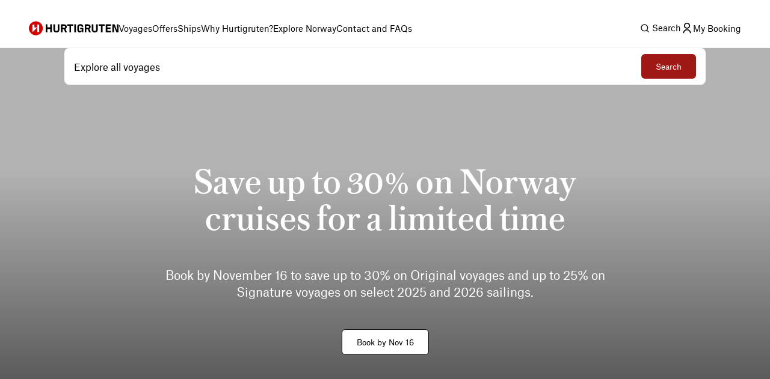

--- FILE ---
content_type: text/html; charset=utf-8
request_url: https://www.hurtigruten.com/en-us
body_size: 43608
content:
<!DOCTYPE html><html lang="en-us"><head><meta charSet="utf-8" data-next-head=""/><script type="application/ld+json" data-next-head="">{"@context":"https://schema.org","@type":"BreadcrumbList","itemListElement":[{"@type":"ListItem","position":1,"name":"Home","item":"https://www.hurtigruten.com/en-us/"}]}</script><meta name="viewport" content="width=device-width, initial-scale=1.0" data-next-head=""/><title data-next-head="">Hurtigruten US: Norwegian Fjords &amp; Northern Lights Cruises</title><meta name="description" content="Embark on unforgettable coastal voyages with Hurtigruten. Discover unique expeditions, breathtaking landscapes, and enriching experiences." data-next-head=""/><link rel="canonical" href="https://www.hurtigruten.com/en-us" data-next-head=""/><meta name="keywords" content="" data-next-head=""/><link rel="alternate" hrefLang="en" href="https://www.hurtigruten.com/en" data-next-head=""/><link rel="alternate" hrefLang="en-au" href="https://www.hurtigruten.com/en-au" data-next-head=""/><link rel="alternate" hrefLang="en-gb" href="https://www.hurtigruten.com/en-gb" data-next-head=""/><link rel="alternate" hrefLang="en-us" href="https://www.hurtigruten.com/en-us" data-next-head=""/><link rel="alternate" hrefLang="de-de" href="https://www.hurtigruten.com/de-de" data-next-head=""/><link rel="alternate" hrefLang="de-ch" href="https://www.hurtigruten.com/de-ch" data-next-head=""/><link rel="alternate" hrefLang="de-at" href="https://www.hurtigruten.com/de-at" data-next-head=""/><link rel="alternate" hrefLang="fr-fr" href="https://www.hurtigruten.com/fr-fr" data-next-head=""/><link rel="alternate" hrefLang="sv-se" href="https://www.hurtigruten.com/sv-se" data-next-head=""/><link rel="alternate" hrefLang="da-dk" href="https://www.hurtigruten.com/da-dk" data-next-head=""/><link rel="alternate" hrefLang="nb-no" href="https://www.hurtigruten.com/nb-no" data-next-head=""/><link rel="alternate" hrefLang="en-ca" href="https://www.hurtigruten.com/en-us" data-next-head=""/><link rel="alternate" hrefLang="x-default" href="https://www.hurtigruten.com/en" data-next-head=""/><link rel="icon" href="/nellie-coastal/favicon.svg"/><link rel="apple-touch-icon-precomposed" href="/nellie-coastal/favicon.svg"/><link rel="preconnect" href="https://cdn.cookielaw.org/"/><link rel="preconnect" href="https://cdn.c360a.salesforce.com"/><link rel="preconnect" href="https://images.ctfassets.net"/><noscript><iframe style="display:none;visibility:hidden" src="https://www.hurtigruten.com/metrics/ns.html?id=GTM-M54LLMGR" height="0" width="0"></iframe></noscript><link rel="preload" href="/nellie-coastal/_next/static/media/5519403a17cd695d-s.p.woff2" as="font" type="font/woff2" crossorigin="anonymous" data-next-font="size-adjust"/><link rel="preload" href="/nellie-coastal/_next/static/media/baa5120686390665-s.p.woff" as="font" type="font/woff" crossorigin="anonymous" data-next-font="size-adjust"/><link rel="preload" href="/nellie-coastal/_next/static/media/23f1fe2580317999-s.p.woff2" as="font" type="font/woff2" crossorigin="anonymous" data-next-font="size-adjust"/><link rel="preload" href="/nellie-coastal/_next/static/media/6ee36a70436f16e4-s.p.woff" as="font" type="font/woff" crossorigin="anonymous" data-next-font="size-adjust"/><link rel="preload" href="/nellie-coastal/_next/static/media/d7b6d619c860d8a3-s.p.woff2" as="font" type="font/woff2" crossorigin="anonymous" data-next-font="size-adjust"/><link rel="preload" href="/nellie-coastal/_next/static/media/ab300d027ba5647d-s.p.woff" as="font" type="font/woff" crossorigin="anonymous" data-next-font="size-adjust"/><link rel="preload" href="/nellie-coastal/_next/static/media/c5e0206d39c63d08-s.p.woff2" as="font" type="font/woff2" crossorigin="anonymous" data-next-font="size-adjust"/><link rel="preload" href="/nellie-coastal/_next/static/media/b4bcca64deb62611-s.p.woff" as="font" type="font/woff" crossorigin="anonymous" data-next-font="size-adjust"/><link rel="preload" href="/nellie-coastal/_next/static/media/35b1de7c1b5cbf0c-s.p.woff2" as="font" type="font/woff2" crossorigin="anonymous" data-next-font="size-adjust"/><link rel="preload" href="/nellie-coastal/_next/static/media/3519f24a56e824e7-s.p.woff" as="font" type="font/woff" crossorigin="anonymous" data-next-font="size-adjust"/><link rel="preload" href="/nellie-coastal/_next/static/media/b39fa7b01f9c227f-s.p.woff2" as="font" type="font/woff2" crossorigin="anonymous" data-next-font="size-adjust"/><link rel="preload" href="/nellie-coastal/_next/static/media/b6adab028c376973-s.p.woff" as="font" type="font/woff" crossorigin="anonymous" data-next-font="size-adjust"/><link rel="preload" href="/nellie-coastal/_next/static/media/f25318fc7f7cf074-s.p.woff2" as="font" type="font/woff2" crossorigin="anonymous" data-next-font="size-adjust"/><link rel="preload" href="/nellie-coastal/_next/static/media/272014d7d81be297-s.p.woff" as="font" type="font/woff" crossorigin="anonymous" data-next-font="size-adjust"/><link rel="preload" href="/nellie-coastal/_next/static/media/64a53d1678a26dbd-s.p.woff" as="font" type="font/woff" crossorigin="anonymous" data-next-font="size-adjust"/><link rel="preload" href="/nellie-coastal/_next/static/css/60bd80ee7d3f0705.css" as="style"/><link rel="stylesheet" href="/nellie-coastal/_next/static/css/60bd80ee7d3f0705.css" data-n-g=""/><link rel="preload" href="/nellie-coastal/_next/static/css/ab259f378a61dab7.css" as="style"/><link rel="stylesheet" href="/nellie-coastal/_next/static/css/ab259f378a61dab7.css" data-n-p=""/><link rel="preload" href="/nellie-coastal/_next/static/css/a768c96bd358003f.css" as="style"/><link rel="stylesheet" href="/nellie-coastal/_next/static/css/a768c96bd358003f.css" data-n-p=""/><link rel="preload" href="/nellie-coastal/_next/static/css/53c19ee853088c2d.css" as="style"/><link rel="stylesheet" href="/nellie-coastal/_next/static/css/53c19ee853088c2d.css" data-n-p=""/><link rel="preload" href="/nellie-coastal/_next/static/css/43cc30173c117bbf.css" as="style"/><link rel="stylesheet" href="/nellie-coastal/_next/static/css/43cc30173c117bbf.css" data-n-p=""/><noscript data-n-css=""></noscript><script defer="" nomodule="" src="/nellie-coastal/_next/static/chunks/polyfills-42372ed130431b0a.js"></script><script src="/nellie-coastal/_next/static/chunks/webpack-2a310ccc9019559c.js" defer=""></script><script src="/nellie-coastal/_next/static/chunks/framework-99f6dbecbb5fbc53.js" defer=""></script><script src="/nellie-coastal/_next/static/chunks/main-c71db4e0b051854d.js" defer=""></script><script src="/nellie-coastal/_next/static/chunks/pages/_app-a1f754d8a21dd724.js" defer=""></script><script src="/nellie-coastal/_next/static/chunks/1710-325b3c33971c7389.js" defer=""></script><script src="/nellie-coastal/_next/static/chunks/603-d0117b7070c964ea.js" defer=""></script><script src="/nellie-coastal/_next/static/chunks/3466-75ddd85684d77e55.js" defer=""></script><script src="/nellie-coastal/_next/static/chunks/3789-f55d6de6640537d6.js" defer=""></script><script src="/nellie-coastal/_next/static/chunks/3165-1da5eece6ac0adaa.js" defer=""></script><script src="/nellie-coastal/_next/static/chunks/3282-15089a434472c853.js" defer=""></script><script src="/nellie-coastal/_next/static/chunks/3153-182851da62012eeb.js" defer=""></script><script src="/nellie-coastal/_next/static/chunks/930-da53ea7da819e848.js" defer=""></script><script src="/nellie-coastal/_next/static/chunks/8992-12aa715412ed2978.js" defer=""></script><script src="/nellie-coastal/_next/static/chunks/6691-faede0079b94c92e.js" defer=""></script><script src="/nellie-coastal/_next/static/chunks/pages/index-d34d557b9deb4490.js" defer=""></script><script src="/nellie-coastal/_next/static/coastal-app-id-8232a659240df494c28eff1b45888feb6eca2429/_buildManifest.js" defer=""></script><script src="/nellie-coastal/_next/static/coastal-app-id-8232a659240df494c28eff1b45888feb6eca2429/_ssgManifest.js" defer=""></script></head><body><div id="__next"><div class="styles_megaMenuLayout__O6k12 __variable_21985b __variable_846fa2 __variable_1e57b5 __variable_2d8510 __variable_af0c44 __variable_e2b8fa __variable_b822c0 __variable_b2419e"><div class="styles_headerWrapper__FlSap styles_fixed__hxYy0"><div class="styles_relative__xh5X6"><nav class="styles_header__DntZi styles_fixed__hxYy0" role="navigation"><div class="styles_container__qETIW" role="none"><a target="" href="/en-us"><span class="styles_hiddenText__7gdWZ">Hurtigruten</span><svg width="149" height="24" viewBox="0 0 149 24" fill="none" xmlns="http://www.w3.org/2000/svg"><path d="M11.6 23.7C18.0065 23.7 23.2 18.5065 23.2 12.1C23.2 5.6935 18.0065 0.5 11.6 0.5C5.1935 0.5 0 5.6935 0 12.1C0 18.5065 5.1935 23.7 11.6 23.7Z" fill="#D40000"></path><path fill-rule="evenodd" clip-rule="evenodd" d="M14 5.8999H17.1V18.3999H14V5.8999Z" fill="white"></path><path d="M6.1001 18.5999L13.9001 10.6999H9.2001V5.8999H6.1001V18.5999Z" fill="white"></path><path d="M127.8 18.7001H136.6V16.2001H130.5V13.2001H135.7V10.7001H130.5V8.00005H136.4V5.50005H127.8V18.7001V18.7001ZM119.7 18.7001H122.4V8.00005H126V5.50005H116.1V8.00005H119.7V18.7001V18.7001ZM109.3 18.9001H109.8C112.6 18.9001 114.5 17.6001 114.5 14.9001V5.50005H111.8V14.5C111.8 15.7 111.3 16.4001 109.7 16.4001H109.2C107.7 16.4001 107.2 15.8 107.2 14.5V5.50005H104.5V15C104.6 17.6 106.5 18.9001 109.3 18.9001V18.9001ZM95.6001 11.3V8.00005H98.2001C99.4001 8.00005 99.9001 8.50005 99.9001 9.50005V9.90005C99.9001 10.9001 99.3001 11.4001 98.3001 11.4001L95.6001 11.3V11.3ZM92.9001 18.7001H95.6001V13.6H98.1001L99.9001 18.7001H103L100.6 13.1C101.8 12.5 102.7 11.4 102.7 9.80005V9.50005C102.7 7.00005 101 5.60005 98.4001 5.60005H93.0001L92.9001 18.7001V18.7001ZM84.3001 18.9001H84.8001C86.2001 18.9001 87.4001 18.2001 87.9001 16.9001H88.1001L88.5001 18.7001H90.4001V11.3H85.3001V13.5H87.9001V14.5C87.9001 15.7 87.2001 16.5 85.9001 16.5H85.2001C83.9001 16.5 83.2001 15.8001 83.2001 14.4001V9.60005C83.2001 8.40005 83.8001 7.70005 85.3001 7.70005H85.8001C87.1001 7.70005 87.7001 8.40005 87.7001 9.50005V9.70005H90.4001V9.50005C90.4001 6.90005 88.8001 5.30005 85.9001 5.30005H85.3001C82.5001 5.30005 80.5001 6.70005 80.5001 9.60005V14.8C80.5001 17.5 82.2001 18.9001 84.3001 18.9001V18.9001ZM75.5001 18.7001H78.2001V5.50005H75.5001V18.7001ZM67.4001 18.7001H70.1001V8.00005H73.7001V5.50005H63.8001V8.00005H67.4001V18.7001V18.7001ZM55.9001 11.3V8.00005H58.5001C59.7001 8.00005 60.2001 8.50005 60.2001 9.50005V9.90005C60.2001 10.9001 59.6001 11.4001 58.6001 11.4001L55.9001 11.3V11.3ZM53.2001 18.7001H55.9001V13.6H58.4001L60.2001 18.7001H63.3001L60.9001 13.1C62.1001 12.5 63.0001 11.4 63.0001 9.80005V9.50005C63.0001 7.00005 61.3001 5.60005 58.7001 5.60005H53.3001L53.2001 18.7001V18.7001ZM45.5001 18.9001H46.0001C48.8001 18.9001 50.7001 17.6001 50.7001 14.9001V5.50005H48.0001V14.5C48.0001 15.7 47.5001 16.4001 45.9001 16.4001H45.4001C43.9001 16.4001 43.4001 15.8 43.4001 14.5V5.50005H40.7001V15C40.8001 17.6 42.7001 18.9001 45.5001 18.9001V18.9001ZM28.1001 18.7001H30.8001V13.2001H35.6001V18.7001H38.3001V5.50005H35.6001V10.6H30.8001V5.50005H28.1001V18.7001ZM138.7 18.7001H141.4V15.2001C141.4 12.7001 141.4 10.9 141.2 8.40005H141.4C141.9 9.80005 142.3 11 143.4 13.6L145.4 18.7001H149V5.50005H146.3V8.70005C146.3 11.2001 146.4 12.9001 146.6 15.7001H146.4C145.8 14.0001 145.2 12.4 144.2 9.80005L142.5 5.50005H138.7V18.7001V18.7001Z" fill="black"></path></svg></a><ul class="styles_tabList__gGw8U" role="menubar"><li class="styles_tabItem__V8WP8" role="none" data-test="59yP6aOIm94dGgdryxB7Pg"><div class="styles_tabContainer__kOqnw"><a class="styles_tabButton__T7bhO" aria-haspopup="true" aria-expanded="false" role="menuitem" type="button" href="/en-us/voyages">Voyages</a></div></li><li class="styles_tabItem__V8WP8" role="none" data-test="2oOamRmWqfGnSCK8FUZ002"><div class="styles_tabContainer__kOqnw"><a class="styles_tabButton__T7bhO" aria-haspopup="true" aria-expanded="false" role="menuitem" type="button" href="/en-us/offers">Offers</a></div></li><li class="styles_tabItem__V8WP8" role="none" data-test="4Nr8zGYZHgl1j1uJmmt8rW"><div class="styles_tabContainer__kOqnw"><a class="styles_tabButton__T7bhO" aria-haspopup="true" aria-expanded="false" role="menuitem" type="button" href="/en-us/ships">Ships</a></div></li><li class="styles_tabItem__V8WP8" role="none" data-test="cFwZzxsbKafP3uRjqTzgX"><div class="styles_tabContainer__kOqnw"><a class="styles_tabButton__T7bhO" aria-haspopup="true" aria-expanded="false" role="menuitem" type="button" href="/en-us/about-us/voyages/why-cruise-with-hurtigruten">Why Hurtigruten?</a></div></li><li class="styles_tabItem__V8WP8" role="none" data-test="11ZARknRzT9qDMkJnmTORw"><div class="styles_tabContainer__kOqnw"><a class="styles_tabButton__T7bhO" aria-haspopup="true" aria-expanded="false" role="menuitem" type="button" href="/en-us/inspiration">Explore Norway</a></div></li><li class="styles_tabItem__V8WP8" role="none" data-test="7qgC7t7h84Pdzr3ZS8Y6Sp"><div class="styles_tabContainer__kOqnw"><a class="styles_tabButton__T7bhO" aria-haspopup="true" aria-expanded="false" role="menuitem" type="button" href="/en-us/about-us/contact">Contact and FAQs</a></div></li></ul></div><div class="styles_headerButtons__yArMK"><div class="styles_tabItem__V8WP8" role="none" data-test="eZYo66kaERzC9j5y7MNdx"><div class="styles_tabContainer__kOqnw"><svg xmlns="http://www.w3.org/2000/svg" fill="currentColor" viewBox="0 0 24 24"><path d="m18.031 16.617 4.283 4.282-1.415 1.415-4.282-4.283A8.96 8.96 0 0 1 11 20c-4.968 0-9-4.032-9-9s4.032-9 9-9 9 4.032 9 9a8.96 8.96 0 0 1-1.969 5.617m-2.006-.742A6.98 6.98 0 0 0 18 11c0-3.867-3.133-7-7-7s-7 3.133-7 7 3.133 7 7 7a6.98 6.98 0 0 0 4.875-1.975z"></path></svg><span class="styles_tabButton__T7bhO"><span class="styles_visuallyHidden__RUFZM">Search</span></span></div></div><a class="styles_mybookingBtn__Lj21B" href="/en-us/my-booking"><i class="styles_root__ZOKyj"><svg xmlns="http://www.w3.org/2000/svg" fill="currentColor" viewBox="0 0 24 24" data-testid="icon-selector" height="20"><path d="M4 22a8 8 0 1 1 16 0h-2a6 6 0 0 0-12 0zm8-9c-3.315 0-6-2.685-6-6s2.685-6 6-6 6 2.685 6 6-2.685 6-6 6m0-2c2.21 0 4-1.79 4-4s-1.79-4-4-4-4 1.79-4 4 1.79 4 4 4"></path></svg></i><span class="styles_visuallyHidden__F0NaC">My Booking</span></a></div></nav></div></div><main><div><div class="styles_hero___3SOA"><div class="styles_imageContainer__h9eXf"><div class="styles_videoWrapper__gdw6H"><div class="styles_container__fe0Ef"><video class="styles_video___xFT9" muted="" loop="" playsinline=""></video></div></div><div class="styles_searchPlannerWrapper__Tln8I"><div class="styles_searchPlannerContainer__sjRFC"><div class="styles_innerWrapper__p9UUa"><div class="styles_mobileSearch__WRLsb"><span>Explore all voyages</span><a class="styles_button___ow6S styles_primary__TIRGU" aria-disabled="false" rel="" target="_self" href="/en-us/voyages"><span class="styles_btnInner___iGIh"><span class="styles_loader__wwGgA" style="visibility:hidden"><svg xmlns="http://www.w3.org/2000/svg" fill="currentColor" viewBox="0 0 24 24"><path d="M12 3a9 9 0 0 1 9 9h-2a7 7 0 0 0-7-7z"></path></svg></span><span class="styles_icon__nbz9O" style="visibility:visible"><svg xmlns="http://www.w3.org/2000/svg" fill="currentColor" viewBox="0 0 24 24"><path d="m18.031 16.617 4.283 4.282-1.415 1.415-4.282-4.283A8.96 8.96 0 0 1 11 20c-4.968 0-9-4.032-9-9s4.032-9 9-9 9 4.032 9 9a8.96 8.96 0 0 1-1.969 5.617m-2.006-.742A6.98 6.98 0 0 0 18 11c0-3.867-3.133-7-7-7s-7 3.133-7 7 3.133 7 7 7a6.98 6.98 0 0 0 4.875-1.975z"></path></svg></span><span class="styles_btnText__qlsBU" style="visibility:visible">Search</span></span></a></div></div></div></div><div class="styles_textWrapper__iehzN"><div class="styles_textContainer__QXwlu"><div class="styles_mb-2xl__iDToc"><h1>Save up to 30% on Norway cruises for a limited time</h1></div><div class="styles_mb-2xl__iDToc"><p class="styles_subtitle__82eBd">Book by November 16 to save up to 30% on Original voyages and up to 25% on Signature voyages on select 2025 and 2026 sailings.</p></div><div class="styles_ctaContainer__NtOZu"><a class="styles_button___ow6S styles_secondary__Ne_H0" aria-disabled="false" rel="" target="_self" href="/en-us/offers/discount-norway-cruise"><span class="styles_btnInner___iGIh"><span class="styles_loader__wwGgA" style="visibility:hidden"><svg xmlns="http://www.w3.org/2000/svg" fill="currentColor" viewBox="0 0 24 24"><path d="M12 3a9 9 0 0 1 9 9h-2a7 7 0 0 0-7-7z"></path></svg></span><span class="styles_icon__nbz9O" style="visibility:visible"><svg xmlns="http://www.w3.org/2000/svg" fill="currentColor" viewBox="0 0 24 24"><path d="m16.172 11-5.364-5.364 1.414-1.414L20 12l-7.778 7.778-1.414-1.414L16.172 13H4v-2z"></path></svg></span><span class="styles_btnText__qlsBU" style="visibility:visible">Book by Nov 16</span></span></a></div></div></div></div></div><div><section class="styles_root__jMtC_ styles_isGrayBackground__7KM_q"><div class="styles_main__xKWWN"><div><div><div class="styles_container__gJLi3 undefined"><div class="styles_mb-2xl__iDToc"><h2 class="styles_title__rSitl">Our Voyages</h2></div><p class="styles_leadText__pKmK2">There are two main ways to sail with us and experience the many wonders of the Norwegian coast.</p></div></div><div class="styles_grid__5aIdD styles_adjustedGap__bZq7w"><div data-testid="product-category-card-0" class="styles_gridTwoItems__caM_W"><div class="styles_block__wkGIJ"><div class="styles_blockImage__Wfssb"><a href="/en-us/voyages?categoriesv2=Original"><div class="styles_imageWrapper__IuzTG"><div class="styles_iconTags__fb0pY"></div><img alt="Hurtigruten ship MS Polarlys inside the Norangs Fjord." loading="lazy" decoding="async" data-nimg="fill" style="position:absolute;height:100%;width:100%;left:0;top:0;right:0;bottom:0;object-fit:cover;color:transparent;background-size:cover;background-position:50% 50%;background-repeat:no-repeat;background-image:url(&quot;data:image/svg+xml;charset=utf-8,%3Csvg xmlns=&#x27;http://www.w3.org/2000/svg&#x27; %3E%3Cfilter id=&#x27;b&#x27; color-interpolation-filters=&#x27;sRGB&#x27;%3E%3CfeGaussianBlur stdDeviation=&#x27;20&#x27;/%3E%3CfeColorMatrix values=&#x27;1 0 0 0 0 0 1 0 0 0 0 0 1 0 0 0 0 0 100 -1&#x27; result=&#x27;s&#x27;/%3E%3CfeFlood x=&#x27;0&#x27; y=&#x27;0&#x27; width=&#x27;100%25&#x27; height=&#x27;100%25&#x27;/%3E%3CfeComposite operator=&#x27;out&#x27; in=&#x27;s&#x27;/%3E%3CfeComposite in2=&#x27;SourceGraphic&#x27;/%3E%3CfeGaussianBlur stdDeviation=&#x27;20&#x27;/%3E%3C/filter%3E%3Cimage width=&#x27;100%25&#x27; height=&#x27;100%25&#x27; x=&#x27;0&#x27; y=&#x27;0&#x27; preserveAspectRatio=&#x27;xMidYMid slice&#x27; style=&#x27;filter: url(%23b);&#x27; href=&#x27;[data-uri]&#x27;/%3E%3C/svg%3E&quot;)" sizes="100vw" srcSet="https://images.ctfassets.net/7mmwp5vb96tc/agr_107840_106660/1accb31552fef6d1cd53af5a7a6c3bd5/MS_Kong_Harald_Norway_HGR_130572_Photo_Stian__Klo.jpg?q=40&amp;w=640&amp;fm=webp 640w, https://images.ctfassets.net/7mmwp5vb96tc/agr_107840_106660/1accb31552fef6d1cd53af5a7a6c3bd5/MS_Kong_Harald_Norway_HGR_130572_Photo_Stian__Klo.jpg?q=40&amp;w=750&amp;fm=webp 750w, https://images.ctfassets.net/7mmwp5vb96tc/agr_107840_106660/1accb31552fef6d1cd53af5a7a6c3bd5/MS_Kong_Harald_Norway_HGR_130572_Photo_Stian__Klo.jpg?q=40&amp;w=828&amp;fm=webp 828w, https://images.ctfassets.net/7mmwp5vb96tc/agr_107840_106660/1accb31552fef6d1cd53af5a7a6c3bd5/MS_Kong_Harald_Norway_HGR_130572_Photo_Stian__Klo.jpg?q=40&amp;w=1080&amp;fm=webp 1080w, https://images.ctfassets.net/7mmwp5vb96tc/agr_107840_106660/1accb31552fef6d1cd53af5a7a6c3bd5/MS_Kong_Harald_Norway_HGR_130572_Photo_Stian__Klo.jpg?q=40&amp;w=1200&amp;fm=webp 1200w, https://images.ctfassets.net/7mmwp5vb96tc/agr_107840_106660/1accb31552fef6d1cd53af5a7a6c3bd5/MS_Kong_Harald_Norway_HGR_130572_Photo_Stian__Klo.jpg?q=40&amp;w=1920&amp;fm=webp 1920w, https://images.ctfassets.net/7mmwp5vb96tc/agr_107840_106660/1accb31552fef6d1cd53af5a7a6c3bd5/MS_Kong_Harald_Norway_HGR_130572_Photo_Stian__Klo.jpg?q=40&amp;w=2048&amp;fm=webp 2048w, https://images.ctfassets.net/7mmwp5vb96tc/agr_107840_106660/1accb31552fef6d1cd53af5a7a6c3bd5/MS_Kong_Harald_Norway_HGR_130572_Photo_Stian__Klo.jpg?q=40&amp;w=3840&amp;fm=webp 3840w" src="https://images.ctfassets.net/7mmwp5vb96tc/agr_107840_106660/1accb31552fef6d1cd53af5a7a6c3bd5/MS_Kong_Harald_Norway_HGR_130572_Photo_Stian__Klo.jpg?q=40&amp;w=3840&amp;fm=webp"/><div class="styles_watermark__mKkXh"><img alt="Original Voyages wordmark NEG RGB" loading="lazy" width="150" height="150" decoding="async" data-nimg="1" style="color:transparent;background-size:cover;background-position:50% 50%;background-repeat:no-repeat;background-image:url(&quot;data:image/svg+xml;charset=utf-8,%3Csvg xmlns=&#x27;http://www.w3.org/2000/svg&#x27; viewBox=&#x27;0 0 150 150&#x27;%3E%3Cfilter id=&#x27;b&#x27; color-interpolation-filters=&#x27;sRGB&#x27;%3E%3CfeGaussianBlur stdDeviation=&#x27;20&#x27;/%3E%3CfeColorMatrix values=&#x27;1 0 0 0 0 0 1 0 0 0 0 0 1 0 0 0 0 0 100 -1&#x27; result=&#x27;s&#x27;/%3E%3CfeFlood x=&#x27;0&#x27; y=&#x27;0&#x27; width=&#x27;100%25&#x27; height=&#x27;100%25&#x27;/%3E%3CfeComposite operator=&#x27;out&#x27; in=&#x27;s&#x27;/%3E%3CfeComposite in2=&#x27;SourceGraphic&#x27;/%3E%3CfeGaussianBlur stdDeviation=&#x27;20&#x27;/%3E%3C/filter%3E%3Cimage width=&#x27;100%25&#x27; height=&#x27;100%25&#x27; x=&#x27;0&#x27; y=&#x27;0&#x27; preserveAspectRatio=&#x27;none&#x27; style=&#x27;filter: url(%23b);&#x27; href=&#x27;[data-uri]&#x27;/%3E%3C/svg%3E&quot;)" srcSet="https://images.ctfassets.net/7mmwp5vb96tc/naG8CyMwCQLkg8VnK5LFd/25db3432a8c6f101810f130c5b2d45a2/Original_Voyages_wordmark_NEG_RGB.svg?q=40&amp;w=256&amp;fm=webp&amp;fit=fill 1x, https://images.ctfassets.net/7mmwp5vb96tc/naG8CyMwCQLkg8VnK5LFd/25db3432a8c6f101810f130c5b2d45a2/Original_Voyages_wordmark_NEG_RGB.svg?q=40&amp;w=384&amp;fm=webp&amp;fit=fill 2x" src="https://images.ctfassets.net/7mmwp5vb96tc/naG8CyMwCQLkg8VnK5LFd/25db3432a8c6f101810f130c5b2d45a2/Original_Voyages_wordmark_NEG_RGB.svg?q=40&amp;w=384&amp;fm=webp&amp;fit=fill"/></div></div></a></div><div class="styles_blockContent__Rk0Cc styles_twoItemsLayout__nUWoi"><div class="styles_blockBody__0NG1d"><div class="styles_linkContent__pDitT"><a class="styles_root__glDb_" href="/en-us/voyages?categoriesv2=Original&amp;durations=SixToElevenDays%2CTwelveOrMoreDays"><div class="styles_label__VOdEH">Coastal Express →</div></a></div><div class="styles_uspContent__O_0b5"><div class="styles_richTextFlowContainer__IFONS"><p>Our famous coastal route that has connected Norway’s communities since 1893 </p><ul><li><p>The original Coastal Express we founded over 130 years ago</p></li><li><p>Up to 34 diverse ports, with ten minutes to four hours in each</p></li><li><p>Regional Norwegian ingredients sourced as we sail </p></li><li><p>Travel like a local alongside Norwegians</p></li></ul><p></p></div></div></div><div class="styles_blockFooter__dYBZ3"><a class="styles_button___ow6S styles_linkButton__ELdsG" aria-disabled="false" rel="" target="_self" href="/en-us/about-us/voyages/original"><span class="styles_btnInner___iGIh"><span class="styles_loader__wwGgA" style="visibility:hidden"><svg xmlns="http://www.w3.org/2000/svg" fill="currentColor" viewBox="0 0 24 24"><path d="M12 3a9 9 0 0 1 9 9h-2a7 7 0 0 0-7-7z"></path></svg></span><span class="styles_icon__nbz9O" style="visibility:visible"><svg xmlns="http://www.w3.org/2000/svg" fill="currentColor" viewBox="0 0 24 24"><path d="m16.172 11-5.364-5.364 1.414-1.414L20 12l-7.778 7.778-1.414-1.414L16.172 13H4v-2z"></path></svg></span><span class="styles_btnText__qlsBU" style="visibility:visible">Read more</span></span></a><div class="styles_ctaContainer__WpDb_"><a class="styles_button___ow6S styles_secondary__Ne_H0" aria-disabled="false" rel="" target="_self" href="/en-us/voyages?categoriesv2=Original"><span class="styles_btnInner___iGIh"><span class="styles_loader__wwGgA" style="visibility:hidden"><svg xmlns="http://www.w3.org/2000/svg" fill="currentColor" viewBox="0 0 24 24"><path d="M12 3a9 9 0 0 1 9 9h-2a7 7 0 0 0-7-7z"></path></svg></span><span class="styles_icon__nbz9O" style="visibility:visible"><svg xmlns="http://www.w3.org/2000/svg" fill="currentColor" viewBox="0 0 24 24"><path d="m16.172 11-5.364-5.364 1.414-1.414L20 12l-7.778 7.778-1.414-1.414L16.172 13H4v-2z"></path></svg></span><span class="styles_btnText__qlsBU" style="visibility:visible">View all Original voyages</span></span></a></div></div></div></div></div><div data-testid="product-category-card-1" class="styles_gridTwoItems__caM_W"><div class="styles_block__wkGIJ"><div class="styles_blockImage__Wfssb"><a href="/en-us/voyages?categoriesv2=Signature"><div class="styles_imageWrapper__IuzTG"><div class="styles_iconTags__fb0pY"></div><img alt="The Midnight Sun shines over Reine in the Lofoten Islands" loading="lazy" decoding="async" data-nimg="fill" style="position:absolute;height:100%;width:100%;left:0;top:0;right:0;bottom:0;object-fit:cover;color:transparent;background-size:cover;background-position:50% 50%;background-repeat:no-repeat;background-image:url(&quot;data:image/svg+xml;charset=utf-8,%3Csvg xmlns=&#x27;http://www.w3.org/2000/svg&#x27; %3E%3Cfilter id=&#x27;b&#x27; color-interpolation-filters=&#x27;sRGB&#x27;%3E%3CfeGaussianBlur stdDeviation=&#x27;20&#x27;/%3E%3CfeColorMatrix values=&#x27;1 0 0 0 0 0 1 0 0 0 0 0 1 0 0 0 0 0 100 -1&#x27; result=&#x27;s&#x27;/%3E%3CfeFlood x=&#x27;0&#x27; y=&#x27;0&#x27; width=&#x27;100%25&#x27; height=&#x27;100%25&#x27;/%3E%3CfeComposite operator=&#x27;out&#x27; in=&#x27;s&#x27;/%3E%3CfeComposite in2=&#x27;SourceGraphic&#x27;/%3E%3CfeGaussianBlur stdDeviation=&#x27;20&#x27;/%3E%3C/filter%3E%3Cimage width=&#x27;100%25&#x27; height=&#x27;100%25&#x27; x=&#x27;0&#x27; y=&#x27;0&#x27; preserveAspectRatio=&#x27;xMidYMid slice&#x27; style=&#x27;filter: url(%23b);&#x27; href=&#x27;[data-uri]&#x27;/%3E%3C/svg%3E&quot;)" sizes="100vw" srcSet="https://images.ctfassets.net/7mmwp5vb96tc/6OVboUiEruiIsdUWa71svY/61a5db3d05e8178ee4937186b910cc9b/Reine_GettyImages-1175555240-min.jpg?q=40&amp;w=640&amp;fm=webp 640w, https://images.ctfassets.net/7mmwp5vb96tc/6OVboUiEruiIsdUWa71svY/61a5db3d05e8178ee4937186b910cc9b/Reine_GettyImages-1175555240-min.jpg?q=40&amp;w=750&amp;fm=webp 750w, https://images.ctfassets.net/7mmwp5vb96tc/6OVboUiEruiIsdUWa71svY/61a5db3d05e8178ee4937186b910cc9b/Reine_GettyImages-1175555240-min.jpg?q=40&amp;w=828&amp;fm=webp 828w, https://images.ctfassets.net/7mmwp5vb96tc/6OVboUiEruiIsdUWa71svY/61a5db3d05e8178ee4937186b910cc9b/Reine_GettyImages-1175555240-min.jpg?q=40&amp;w=1080&amp;fm=webp 1080w, https://images.ctfassets.net/7mmwp5vb96tc/6OVboUiEruiIsdUWa71svY/61a5db3d05e8178ee4937186b910cc9b/Reine_GettyImages-1175555240-min.jpg?q=40&amp;w=1200&amp;fm=webp 1200w, https://images.ctfassets.net/7mmwp5vb96tc/6OVboUiEruiIsdUWa71svY/61a5db3d05e8178ee4937186b910cc9b/Reine_GettyImages-1175555240-min.jpg?q=40&amp;w=1920&amp;fm=webp 1920w, https://images.ctfassets.net/7mmwp5vb96tc/6OVboUiEruiIsdUWa71svY/61a5db3d05e8178ee4937186b910cc9b/Reine_GettyImages-1175555240-min.jpg?q=40&amp;w=2048&amp;fm=webp 2048w, https://images.ctfassets.net/7mmwp5vb96tc/6OVboUiEruiIsdUWa71svY/61a5db3d05e8178ee4937186b910cc9b/Reine_GettyImages-1175555240-min.jpg?q=40&amp;w=3840&amp;fm=webp 3840w" src="https://images.ctfassets.net/7mmwp5vb96tc/6OVboUiEruiIsdUWa71svY/61a5db3d05e8178ee4937186b910cc9b/Reine_GettyImages-1175555240-min.jpg?q=40&amp;w=3840&amp;fm=webp"/><div class="styles_watermark__mKkXh"><img alt="Signature Voyages wordmark NEG RGB" loading="lazy" width="150" height="150" decoding="async" data-nimg="1" style="color:transparent;background-size:cover;background-position:50% 50%;background-repeat:no-repeat;background-image:url(&quot;data:image/svg+xml;charset=utf-8,%3Csvg xmlns=&#x27;http://www.w3.org/2000/svg&#x27; viewBox=&#x27;0 0 150 150&#x27;%3E%3Cfilter id=&#x27;b&#x27; color-interpolation-filters=&#x27;sRGB&#x27;%3E%3CfeGaussianBlur stdDeviation=&#x27;20&#x27;/%3E%3CfeColorMatrix values=&#x27;1 0 0 0 0 0 1 0 0 0 0 0 1 0 0 0 0 0 100 -1&#x27; result=&#x27;s&#x27;/%3E%3CfeFlood x=&#x27;0&#x27; y=&#x27;0&#x27; width=&#x27;100%25&#x27; height=&#x27;100%25&#x27;/%3E%3CfeComposite operator=&#x27;out&#x27; in=&#x27;s&#x27;/%3E%3CfeComposite in2=&#x27;SourceGraphic&#x27;/%3E%3CfeGaussianBlur stdDeviation=&#x27;20&#x27;/%3E%3C/filter%3E%3Cimage width=&#x27;100%25&#x27; height=&#x27;100%25&#x27; x=&#x27;0&#x27; y=&#x27;0&#x27; preserveAspectRatio=&#x27;none&#x27; style=&#x27;filter: url(%23b);&#x27; href=&#x27;[data-uri]&#x27;/%3E%3C/svg%3E&quot;)" srcSet="https://images.ctfassets.net/7mmwp5vb96tc/5fF5WTBUeeITLS3AZnpmjZ/c15155bbc74aa8b289ea05aa0b3315e8/Signature_Voyages_wordmark_NEG_RGB.svg?q=40&amp;w=256&amp;fm=webp&amp;fit=fill 1x, https://images.ctfassets.net/7mmwp5vb96tc/5fF5WTBUeeITLS3AZnpmjZ/c15155bbc74aa8b289ea05aa0b3315e8/Signature_Voyages_wordmark_NEG_RGB.svg?q=40&amp;w=384&amp;fm=webp&amp;fit=fill 2x" src="https://images.ctfassets.net/7mmwp5vb96tc/5fF5WTBUeeITLS3AZnpmjZ/c15155bbc74aa8b289ea05aa0b3315e8/Signature_Voyages_wordmark_NEG_RGB.svg?q=40&amp;w=384&amp;fm=webp&amp;fit=fill"/></div></div></a></div><div class="styles_blockContent__Rk0Cc styles_twoItemsLayout__nUWoi"><div class="styles_blockBody__0NG1d"><div class="styles_linkContent__pDitT"><a class="styles_root__glDb_" href="/en-us/about-us/voyages/svalbard-line"><div class="styles_label__VOdEH">The Svalbard Line →</div></a><a class="styles_root__glDb_" href="/en-us/about-us/voyages/north-cape-line"><div class="styles_label__VOdEH">The North Cape Line →</div></a></div><div class="styles_uspContent__O_0b5"><div class="styles_richTextFlowContainer__IFONS"><p>All-inclusive food and drink to our top-handpicked destinations</p><ul><li><p>Award-winning Norway’s Coastal Kitchen cuisine </p></li><li><p>Up to 14 ports, with several hours to fully experience each</p></li><li><p>Wide choice of inclusive drinks in the ship&#x27;s restaurants and bar</p></li></ul><p></p></div></div></div><div class="styles_blockFooter__dYBZ3"><a class="styles_button___ow6S styles_linkButton__ELdsG" aria-disabled="false" rel="" target="_self" href="/en-us/about-us/voyages/signature"><span class="styles_btnInner___iGIh"><span class="styles_loader__wwGgA" style="visibility:hidden"><svg xmlns="http://www.w3.org/2000/svg" fill="currentColor" viewBox="0 0 24 24"><path d="M12 3a9 9 0 0 1 9 9h-2a7 7 0 0 0-7-7z"></path></svg></span><span class="styles_icon__nbz9O" style="visibility:visible"><svg xmlns="http://www.w3.org/2000/svg" fill="currentColor" viewBox="0 0 24 24"><path d="m16.172 11-5.364-5.364 1.414-1.414L20 12l-7.778 7.778-1.414-1.414L16.172 13H4v-2z"></path></svg></span><span class="styles_btnText__qlsBU" style="visibility:visible">Read more</span></span></a><div class="styles_ctaContainer__WpDb_"><a class="styles_button___ow6S styles_secondary__Ne_H0" aria-disabled="false" rel="" target="_self" href="/en-us/voyages?categoriesv2=Signature"><span class="styles_btnInner___iGIh"><span class="styles_loader__wwGgA" style="visibility:hidden"><svg xmlns="http://www.w3.org/2000/svg" fill="currentColor" viewBox="0 0 24 24"><path d="M12 3a9 9 0 0 1 9 9h-2a7 7 0 0 0-7-7z"></path></svg></span><span class="styles_icon__nbz9O" style="visibility:visible"><svg xmlns="http://www.w3.org/2000/svg" fill="currentColor" viewBox="0 0 24 24"><path d="m16.172 11-5.364-5.364 1.414-1.414L20 12l-7.778 7.778-1.414-1.414L16.172 13H4v-2z"></path></svg></span><span class="styles_btnText__qlsBU" style="visibility:visible">View all Signature voyages</span></span></a></div></div></div></div></div></div></div></div></section><div class="styles_root__cMhEv"><div class="styles_textBlockContainer__HJboy"><div class="styles_backgroundContainer__xEFC4"></div><div class="styles_alignCenter__zazSP"><div class="styles_main__xKWWN"><div class="styles_grid__tvP_C"><div class="styles_wrapper__7DGG5 no-width-control"><div><div class="styles_mb-xl__6Q3h3"><h2>Proudly Made in Norway</h2></div><div class="styles_mb-2xl__iDToc"><div class="styles_richTextFlowContainer__IFONS"><p>We&#x27;ve proudly received the official Made in Norway certification, recognizing our voyages as truly Norwegian. You&#x27;ll now see the Made in Norway logo on our ship! <!-- -->What does this certification mean? </p><ul><li><p>Authenticity – Our voyages offer high-quality services and products with true Norwegian origins.</p></li><li><p>Sustainability – We strive for a low-emission future, minimizing risks to people, society, and the environment.</p></li><li><p>Ethical Commitment – We uphold strong ethical guidelines, supporting our employees and Norwegian communities.</p></li></ul><p></p></div></div><a class="styles_button___ow6S styles_secondary__Ne_H0" aria-disabled="false" rel="" target="_self" href="/en-us/about-us/our-history/made-in-norway"><span class="styles_btnInner___iGIh"><span class="styles_loader__wwGgA" style="visibility:hidden"><svg xmlns="http://www.w3.org/2000/svg" fill="currentColor" viewBox="0 0 24 24"><path d="M12 3a9 9 0 0 1 9 9h-2a7 7 0 0 0-7-7z"></path></svg></span><span class="styles_icon__nbz9O" style="visibility:visible"><svg xmlns="http://www.w3.org/2000/svg" fill="currentColor" viewBox="0 0 24 24"><path d="m16.172 11-5.364-5.364 1.414-1.414L20 12l-7.778 7.778-1.414-1.414L16.172 13H4v-2z"></path></svg></span><span class="styles_btnText__qlsBU" style="visibility:visible">Learn more about Made in Norway</span></span></a></div></div></div></div></div></div><div class="styles_mediaWrapper__KeT_f"><div><img alt="Made in Norway Decal on MS Trollfjord" loading="lazy" decoding="async" data-nimg="fill" style="position:absolute;height:100%;width:100%;left:0;top:0;right:0;bottom:0;object-fit:cover;color:transparent;background-size:cover;background-position:50% 50%;background-repeat:no-repeat;background-image:url(&quot;data:image/svg+xml;charset=utf-8,%3Csvg xmlns=&#x27;http://www.w3.org/2000/svg&#x27; %3E%3Cfilter id=&#x27;b&#x27; color-interpolation-filters=&#x27;sRGB&#x27;%3E%3CfeGaussianBlur stdDeviation=&#x27;20&#x27;/%3E%3CfeColorMatrix values=&#x27;1 0 0 0 0 0 1 0 0 0 0 0 1 0 0 0 0 0 100 -1&#x27; result=&#x27;s&#x27;/%3E%3CfeFlood x=&#x27;0&#x27; y=&#x27;0&#x27; width=&#x27;100%25&#x27; height=&#x27;100%25&#x27;/%3E%3CfeComposite operator=&#x27;out&#x27; in=&#x27;s&#x27;/%3E%3CfeComposite in2=&#x27;SourceGraphic&#x27;/%3E%3CfeGaussianBlur stdDeviation=&#x27;20&#x27;/%3E%3C/filter%3E%3Cimage width=&#x27;100%25&#x27; height=&#x27;100%25&#x27; x=&#x27;0&#x27; y=&#x27;0&#x27; preserveAspectRatio=&#x27;xMidYMid slice&#x27; style=&#x27;filter: url(%23b);&#x27; href=&#x27;[data-uri]&#x27;/%3E%3C/svg%3E&quot;)" sizes="100vw" srcSet="https://images.ctfassets.net/7mmwp5vb96tc/2ZIgUbypFGkXNwUograUnp/c4fe491b5b8f713de07c655538931378/MadeInNorwayOnShip_MadsAnkarstrand4_1920.jpg?q=40&amp;w=640&amp;fm=webp 640w, https://images.ctfassets.net/7mmwp5vb96tc/2ZIgUbypFGkXNwUograUnp/c4fe491b5b8f713de07c655538931378/MadeInNorwayOnShip_MadsAnkarstrand4_1920.jpg?q=40&amp;w=750&amp;fm=webp 750w, https://images.ctfassets.net/7mmwp5vb96tc/2ZIgUbypFGkXNwUograUnp/c4fe491b5b8f713de07c655538931378/MadeInNorwayOnShip_MadsAnkarstrand4_1920.jpg?q=40&amp;w=828&amp;fm=webp 828w, https://images.ctfassets.net/7mmwp5vb96tc/2ZIgUbypFGkXNwUograUnp/c4fe491b5b8f713de07c655538931378/MadeInNorwayOnShip_MadsAnkarstrand4_1920.jpg?q=40&amp;w=1080&amp;fm=webp 1080w, https://images.ctfassets.net/7mmwp5vb96tc/2ZIgUbypFGkXNwUograUnp/c4fe491b5b8f713de07c655538931378/MadeInNorwayOnShip_MadsAnkarstrand4_1920.jpg?q=40&amp;w=1200&amp;fm=webp 1200w, https://images.ctfassets.net/7mmwp5vb96tc/2ZIgUbypFGkXNwUograUnp/c4fe491b5b8f713de07c655538931378/MadeInNorwayOnShip_MadsAnkarstrand4_1920.jpg?q=40&amp;w=1920&amp;fm=webp 1920w, https://images.ctfassets.net/7mmwp5vb96tc/2ZIgUbypFGkXNwUograUnp/c4fe491b5b8f713de07c655538931378/MadeInNorwayOnShip_MadsAnkarstrand4_1920.jpg?q=40&amp;w=2048&amp;fm=webp 2048w, https://images.ctfassets.net/7mmwp5vb96tc/2ZIgUbypFGkXNwUograUnp/c4fe491b5b8f713de07c655538931378/MadeInNorwayOnShip_MadsAnkarstrand4_1920.jpg?q=40&amp;w=3840&amp;fm=webp 3840w" src="https://images.ctfassets.net/7mmwp5vb96tc/2ZIgUbypFGkXNwUograUnp/c4fe491b5b8f713de07c655538931378/MadeInNorwayOnShip_MadsAnkarstrand4_1920.jpg?q=40&amp;w=3840&amp;fm=webp"/></div></div></div><section class="styles_root__jMtC_ styles_isBlueBackground__TjBSH"><div class="styles_main__xKWWN"><div><div><div class="styles_container__gJLi3"><div class="styles_mb-2xl__iDToc"><h2 class="styles_title__rSitl">Featured Voyages</h2></div><p class="styles_leadText__pKmK2">Choose how you want to discover the Norwegian coast.</p></div></div><ul class="styles_featuredVoyagesList__HdMlM"><li><a class="styles_cruiseCard__gkoEN styles_cruiseCardBlueBackground__aqd1k" data-testid="cruise-card-link" data-voyageid="20940" href="/en-us/voyages/coastal-express-roundtrip"><div data-testid="cruisecard" class="styles_cruiseCardWrapper__WxCQQ"><div class="styles_cardImage__OJoY0"><div class="styles_nudgeTags__vzin_"><div class="styles_nudgeTag__KfsL0"><div class="styles_tag__21_tH styles_brand-blue__EKOwD styles_upperCase__gOP9d styles_borderRadius__iojE6">Popular</div></div></div><img tabindex="-1" data-testid="cruisecard-header-image" alt="The Coastal Express – Roundtrip" loading="lazy" decoding="async" data-nimg="fill" class="cursor-pointer" style="position:absolute;height:100%;width:100%;left:0;top:0;right:0;bottom:0;object-fit:cover;object-position:center;color:transparent;background-size:cover;background-position:center;background-repeat:no-repeat;background-image:url(&quot;data:image/svg+xml;charset=utf-8,%3Csvg xmlns=&#x27;http://www.w3.org/2000/svg&#x27; %3E%3Cfilter id=&#x27;b&#x27; color-interpolation-filters=&#x27;sRGB&#x27;%3E%3CfeGaussianBlur stdDeviation=&#x27;20&#x27;/%3E%3CfeColorMatrix values=&#x27;1 0 0 0 0 0 1 0 0 0 0 0 1 0 0 0 0 0 100 -1&#x27; result=&#x27;s&#x27;/%3E%3CfeFlood x=&#x27;0&#x27; y=&#x27;0&#x27; width=&#x27;100%25&#x27; height=&#x27;100%25&#x27;/%3E%3CfeComposite operator=&#x27;out&#x27; in=&#x27;s&#x27;/%3E%3CfeComposite in2=&#x27;SourceGraphic&#x27;/%3E%3CfeGaussianBlur stdDeviation=&#x27;20&#x27;/%3E%3C/filter%3E%3Cimage width=&#x27;100%25&#x27; height=&#x27;100%25&#x27; x=&#x27;0&#x27; y=&#x27;0&#x27; preserveAspectRatio=&#x27;xMidYMid slice&#x27; style=&#x27;filter: url(%23b);&#x27; href=&#x27;[data-uri]&#x27;/%3E%3C/svg%3E&quot;)" sizes="(max-width: 768px) 100vw, (max-width: 1200px) 50vw, 33vw" srcSet="https://images.ctfassets.net/7mmwp5vb96tc/4XfqGwwtKJJGB3uL10EKqc/df4d686c4892d032e4db417a76de0bbb/MS_Kong_Harald_Raftsundet_Norway_HGR_130572_Stian_Klo_3x2.jpg?q=40&amp;w=256&amp;fm=webp 256w, https://images.ctfassets.net/7mmwp5vb96tc/4XfqGwwtKJJGB3uL10EKqc/df4d686c4892d032e4db417a76de0bbb/MS_Kong_Harald_Raftsundet_Norway_HGR_130572_Stian_Klo_3x2.jpg?q=40&amp;w=384&amp;fm=webp 384w, https://images.ctfassets.net/7mmwp5vb96tc/4XfqGwwtKJJGB3uL10EKqc/df4d686c4892d032e4db417a76de0bbb/MS_Kong_Harald_Raftsundet_Norway_HGR_130572_Stian_Klo_3x2.jpg?q=40&amp;w=640&amp;fm=webp 640w, https://images.ctfassets.net/7mmwp5vb96tc/4XfqGwwtKJJGB3uL10EKqc/df4d686c4892d032e4db417a76de0bbb/MS_Kong_Harald_Raftsundet_Norway_HGR_130572_Stian_Klo_3x2.jpg?q=40&amp;w=750&amp;fm=webp 750w, https://images.ctfassets.net/7mmwp5vb96tc/4XfqGwwtKJJGB3uL10EKqc/df4d686c4892d032e4db417a76de0bbb/MS_Kong_Harald_Raftsundet_Norway_HGR_130572_Stian_Klo_3x2.jpg?q=40&amp;w=828&amp;fm=webp 828w, https://images.ctfassets.net/7mmwp5vb96tc/4XfqGwwtKJJGB3uL10EKqc/df4d686c4892d032e4db417a76de0bbb/MS_Kong_Harald_Raftsundet_Norway_HGR_130572_Stian_Klo_3x2.jpg?q=40&amp;w=1080&amp;fm=webp 1080w, https://images.ctfassets.net/7mmwp5vb96tc/4XfqGwwtKJJGB3uL10EKqc/df4d686c4892d032e4db417a76de0bbb/MS_Kong_Harald_Raftsundet_Norway_HGR_130572_Stian_Klo_3x2.jpg?q=40&amp;w=1200&amp;fm=webp 1200w, https://images.ctfassets.net/7mmwp5vb96tc/4XfqGwwtKJJGB3uL10EKqc/df4d686c4892d032e4db417a76de0bbb/MS_Kong_Harald_Raftsundet_Norway_HGR_130572_Stian_Klo_3x2.jpg?q=40&amp;w=1920&amp;fm=webp 1920w, https://images.ctfassets.net/7mmwp5vb96tc/4XfqGwwtKJJGB3uL10EKqc/df4d686c4892d032e4db417a76de0bbb/MS_Kong_Harald_Raftsundet_Norway_HGR_130572_Stian_Klo_3x2.jpg?q=40&amp;w=2048&amp;fm=webp 2048w, https://images.ctfassets.net/7mmwp5vb96tc/4XfqGwwtKJJGB3uL10EKqc/df4d686c4892d032e4db417a76de0bbb/MS_Kong_Harald_Raftsundet_Norway_HGR_130572_Stian_Klo_3x2.jpg?q=40&amp;w=3840&amp;fm=webp 3840w" src="https://images.ctfassets.net/7mmwp5vb96tc/4XfqGwwtKJJGB3uL10EKqc/df4d686c4892d032e4db417a76de0bbb/MS_Kong_Harald_Raftsundet_Norway_HGR_130572_Stian_Klo_3x2.jpg?q=40&amp;w=3840&amp;fm=webp"/></div><div class="styles_infoSection__rnWN0"><div class="styles_topSection__nktm4"><p class="styles_route__4ULaU">Bergen – Kirkenes – Bergen (Full-trip)</p><h2 class="styles_headline__9rhJE" data-testid="cruisecard-heading">The Coastal Express – Roundtrip</h2><p class="styles_subtitle__pLsZQ">The original Norwegian coastal voyage – connecting fjords, towns &amp; people since 1893</p></div><ul class="styles_list__hqsxB"><li class="styles_listItem__LeEhr"><i class="styles_root__ZOKyj"><svg xmlns="http://www.w3.org/2000/svg" fill="currentColor" viewBox="0 0 24 24" data-testid="icon-selector" height="16"><path d="M17 3h4a1 1 0 0 1 1 1v16a1 1 0 0 1-1 1H3a1 1 0 0 1-1-1V4a1 1 0 0 1 1-1h4V1h2v2h6V1h2zM4 9v10h16V9zm2 2h2v2H6zm5 0h2v2h-2zm5 0h2v2h-2z"></path></svg></i><p>Year-round departures</p></li><li class="styles_listItem__LeEhr"><i class="styles_root__ZOKyj"><svg xmlns="http://www.w3.org/2000/svg" fill="currentColor" viewBox="0 0 24 24" data-testid="icon-selector" height="16"><path d="M7 3V1h2v2h6V1h2v2h4a1 1 0 0 1 1 1v5h-2V5h-3v2h-2V5H9v2H7V5H4v14h6v2H3a1 1 0 0 1-1-1V4a1 1 0 0 1 1-1zm10 9a4 4 0 1 0 0 8 4 4 0 0 0 0-8m-6 4a6 6 0 1 1 12 0 6 6 0 0 1-12 0m5-3v3.414l2.293 2.293 1.414-1.414L18 15.586V13z"></path></svg></i><p>12 days</p></li><li class="styles_listItem__LeEhr"><i class="styles_root__ZOKyj"><svg xmlns="http://www.w3.org/2000/svg" fill="currentColor" viewBox="0 0 24 24" data-testid="icon-selector" height="16"><path d="M18.364 17.364 12 23.728l-6.364-6.364a9 9 0 1 1 12.728 0M12 13a2 2 0 1 0 0-4 2 2 0 0 0 0 4"></path></svg></i><p>34 Stops</p></li><li class="styles_listItem__LeEhr"><i class="styles_root__ZOKyj"><svg xmlns="http://www.w3.org/2000/svg" fill="currentColor" viewBox="0 0 24 24" data-testid="icon-selector" height="16"><path d="M21 2v20h-2v-8h-3V7a5 5 0 0 1 5-5M9 13.9V22H7v-8.1A5 5 0 0 1 3 9V3h2v7h2V3h2v7h2V3h2v6a5 5 0 0 1-4 4.9"></path></svg></i><p>Full board (breakfast, lunch, &amp; dinner)</p></li></ul><div class="styles_footer__Sissb"><div class="styles_iconTags__Blb_5"><div class="styles_tag__21_tH styles_brand-yellow__A_UnQ styles_upperCase__gOP9d styles_borderRadius__iojE6">Up to 30% off</div></div><div class="styles_bottomInfo__eawkV"><div class="styles_featureItemContainer__y63bz" data-testid="feature-item"><div><p class="styles_captionText__mS6J0" data-testid="feature-item-title">Price from<!-- --> <span class="styles_strikethroughText__i7ZE4" data-testid="feature-item-old-value">$3,040</span></p><p class="styles_valueText__V54Dh styles_noMargin___OiJY" data-testid="feature-item-value">$2,128</p></div></div><svg viewBox="32 21.5 535 215" class="styles_root___FHEt"><g><path d="M155.59,101.25c0,27.68-19.24,47.33-43.18,47.33s-43.18-19.65-43.18-47.33s19.24-47.33,43.18-47.33   S155.59,73.57,155.59,101.25z M125.97,140c7.47-4.84,13.84-14.67,13.84-38.75c0-24.08-6.37-33.91-13.84-38.75   c-4.15-2.63-8.58-3.74-13.56-3.74c-4.98,0-9.41,1.11-13.56,3.74c-7.47,4.84-13.84,14.67-13.84,38.75   c0,24.08,6.37,33.91,13.84,38.75c4.15,2.63,8.58,3.74,13.56,3.74C117.39,143.73,121.82,142.63,125.97,140z"></path><path d="M192.54,90.18c2.21-1.8,5.95-3.6,10.52-3.6c2.63,0,5.4,0.83,7.2,2.49c1.11,1.11,2.08,2.77,2.08,5.81   c0,3.32-1.52,6.37-5.95,6.37c-3.6,0-5.12-2.21-6.09-5.12c-0.69-2.08-1.8-2.77-3.74-2.77c-3.88,0-10.24,7.06-11.07,15.22   c-0.14,1.11-0.28,5.12-0.28,8.3v14.81c0,2.35,0,4.43,0.42,6.09c0.55,2.35,1.52,4.15,3.74,4.98c1.38,0.55,3.18,0.83,4.98,0.97v2.91   h-29.2v-2.91c1.52-0.14,2.91-0.55,3.88-0.97c2.35-1.11,3.46-2.63,4.01-4.98c0.42-1.66,0.42-3.74,0.42-6.09v-29.76   c0-1.8,0-4.98-0.42-6.23c-0.42-1.38-1.38-2.63-2.49-3.32c-1.66-0.97-3.32-1.38-5.81-1.52v-2.91h19.65c0.55,0,0.83,0.28,0.83,0.83   l-0.42,10.38h0.97C188.11,94.19,190.19,92.11,192.54,90.18z"></path><path d="M237.38,131.69c0,2.35,0,4.43,0.42,6.09c0.55,2.35,1.66,3.87,4.01,4.98c0.97,0.42,2.35,0.83,3.88,0.97v2.91h-28.37v-2.91   c1.52-0.14,2.91-0.55,3.88-0.97c2.35-1.11,3.46-2.63,4.01-4.98c0.42-1.66,0.42-3.74,0.42-6.09v-29.76c0-1.8,0-4.98-0.42-6.23   c-0.42-1.38-1.38-2.63-2.49-3.32c-1.66-0.97-3.32-1.38-5.81-1.52v-2.91h19.93c0.55,0,0.83,0.28,0.83,0.83   c-0.14,3.32-0.28,7.2-0.28,13.15V131.69z M224.09,64.02c0-4.29,3.18-7.33,7.47-7.33c4.29,0,7.47,3.04,7.47,7.33   c0,4.29-3.18,7.34-7.47,7.34C227.28,71.35,224.09,68.31,224.09,64.02z"></path><path d="M265.47,123.67c-6.09-3.04-10.38-8.86-10.38-17.16c0-12.46,10.66-19.93,22.42-19.93c7.61,0,13.84,3.04,18.27,9h1.11   c2.77-5.4,6.64-7.61,10.8-7.61c4.98,0,7.2,3.18,7.2,6.92c0,3.46-2.35,4.98-4.84,4.98c-2.08,0-3.32-0.83-4.29-2.49   c-0.97-1.66-1.52-2.77-3.32-2.77c-1.52,0-3.46,1.11-3.46,4.29c0,1.25,0.55,2.49,0.83,4.15c0.14,0.97,0.28,2.21,0.28,3.46   c0,13.01-11.07,19.93-22.56,19.93h-0.14c-1.52,0-4.43-0.28-6.09-0.28c-3.88,0-8.86,1.25-8.86,6.09c0,3.32,2.91,5.12,7.34,5.12   c2.77,0,16.33-0.69,20.21-0.69c10.52,0,18.41,3.04,18.41,16.19c0,15.64-17.02,23.25-32.8,23.25c-18.13,0-26.16-6.23-26.16-14.53   c0-6.92,5.95-11.63,15.92-14.12v-0.83c-5.67-0.83-10.66-4.71-10.66-10.38c0-7.06,6.37-10.52,10.8-11.76V123.67z M289.97,147.89   c-4.84-0.14-11.49,0.14-15.92,0.55c-5.67,0.55-14.53,2.35-14.53,12.18c0,8.44,6.23,11.35,17.44,11.35   c10.38,0,23.25-4.43,23.25-15.78C300.21,150.1,296.2,148.03,289.97,147.89z M277.38,122.56c6.09,0,11.63-4.71,11.63-16.05   c0-11.35-5.54-16.19-11.63-16.19s-11.21,4.84-11.21,16.19C266.17,117.86,271.29,122.56,277.38,122.56z"></path><path d="M337.85,131.69c0,2.35,0,4.43,0.41,6.09c0.55,2.35,1.66,3.87,4.01,4.98c0.97,0.42,2.35,0.83,3.88,0.97v2.91h-28.37v-2.91   c1.52-0.14,2.91-0.55,3.88-0.97c2.35-1.11,3.46-2.63,4.01-4.98c0.41-1.66,0.41-3.74,0.41-6.09v-29.76c0-1.8,0-4.98-0.41-6.23   c-0.42-1.38-1.38-2.63-2.49-3.32c-1.66-0.97-3.32-1.38-5.81-1.52v-2.91h19.93c0.55,0,0.83,0.28,0.83,0.83   c-0.14,3.32-0.28,7.2-0.28,13.15V131.69z M324.57,64.02c0-4.29,3.18-7.33,7.47-7.33c4.29,0,7.47,3.04,7.47,7.33   c0,4.29-3.18,7.34-7.47,7.34C327.75,71.35,324.57,68.31,324.57,64.02z"></path><path d="M411.2,137.78c0.55,2.35,1.66,3.87,4.01,4.98c0.97,0.42,2.35,0.83,3.88,0.97v2.91H391v-2.91c1.52-0.14,2.91-0.55,3.88-0.97   c2.35-1.11,3.18-2.63,3.74-4.98c0.41-1.66,0.41-3.74,0.41-6.09V101.8c0-3.18-0.69-5.54-2.63-7.33c-1.52-1.38-3.46-1.94-6.64-1.94   c-4.98,0-9.96,2.49-12.87,6.5c-2.21,2.91-3.32,7.61-3.32,11.9v20.76c0,2.35,0,4.43,0.41,6.09c0.55,2.35,1.38,3.87,3.74,4.98   c0.97,0.42,2.35,0.83,3.88,0.97v2.91h-28.09v-2.91c1.52-0.14,2.91-0.55,3.88-0.97c2.35-1.11,3.46-2.63,4.01-4.98   c0.41-1.66,0.41-3.74,0.41-6.09v-29.76c0-1.8,0-4.98-0.41-6.23c-0.42-1.38-1.38-2.63-2.49-3.32c-1.66-0.97-3.32-1.38-5.81-1.52   v-2.91h19.65c0.55,0,0.83,0.28,0.83,0.83l-0.28,8.86h0.97c1.8-2.91,4.29-5.4,7.34-7.33c3.6-2.35,8.03-3.74,12.73-3.74   c4.29,0,8.03,1.11,10.8,3.04c3.6,2.63,5.67,6.78,5.67,12.32v29.76C410.79,134.05,410.79,136.12,411.2,137.78z"></path><path d="M467.94,148.03c-3.32,0-5.26-0.55-6.64-1.52c-1.66-1.11-3.18-3.04-3.18-7.34h-0.83c-1.52,3.18-6.09,8.86-15.5,8.86   c-8.72,0-15.92-5.12-15.92-15.09c0-3.46,1.25-7.61,4.43-10.52c4.15-3.74,8.03-5.12,14.81-7.06c7.33-2.08,10.66-3.74,12.18-6.23   l0.14-11.35c0-5.54-2.49-7.34-7.61-7.34c-2.49,0-4.57,0.42-6.23,1.52c-1.38,0.97-2.77,3.18-3.32,6.64   c-0.55,3.88-2.35,5.67-5.81,5.67c-3.04,0-5.4-2.08-5.4-5.4c0-2.21,0.97-4.43,2.77-6.23c2.91-3.04,9.96-6.09,17.85-6.09   c12.04,0,19.65,3.18,19.65,12.46c0,4.57-0.41,23.94-0.41,32.52c0,6.23,0.55,8.58,1.25,9.83c0.69,1.38,1.94,2.21,3.88,2.21   c1.38,0,3.32-0.28,4.29-0.69l0.83,2.77C477.91,146.5,473.2,148.03,467.94,148.03z M448.57,118.41c-3.74,1.66-6.78,3.04-8.44,5.12   c-1.66,2.08-2.77,5.12-2.77,8.86c0,7.47,4.15,9.83,8.44,9.83c5.26,0,9.55-2.91,11.07-7.89l0.42-20.48   C456.04,115.09,452.58,116.61,448.57,118.41z"></path><path d="M503.37,131.69c0,2.35,0,4.43,0.41,6.09c0.55,2.35,1.66,3.87,4.01,4.98c0.97,0.42,2.35,0.83,3.88,0.97v2.91H483.3v-2.91   c1.52-0.14,2.91-0.55,3.88-0.97c2.35-1.11,3.46-2.63,4.01-4.98c0.41-1.66,0.41-3.74,0.41-6.09V65.96c0-1.8,0-4.98-0.41-6.23   c-0.42-1.38-1.38-2.63-2.49-3.32c-1.66-0.97-3.32-1.38-5.81-1.52v-2.91h19.93c0.55,0,0.83,0.28,0.83,0.83   c-0.14,3.32-0.28,7.2-0.28,13.15V131.69z"></path></g><g class="styles_voyages__ofJs9"><path d="M119.76,200.37h6.13l7.18,21.84c1.05,3.15,1.22,4.87,1.22,4.87h0.08c0,0,0.25-1.72,1.26-4.83l7.23-21.89h5.67l-10.96,32.14   h-6.72L119.76,200.37z"></path><path d="M188.35,199.91c8.82,0,14.91,5.63,14.91,16.63c0,10.92-6.22,16.63-14.91,16.63c-9.03,0-14.91-5.67-14.91-16.63   C173.44,205.62,179.82,199.91,188.35,199.91z M197.01,216.58c0-8.11-3.53-12.35-8.7-12.35c-5.25,0-8.57,4.07-8.57,12.35   c0,8.07,3.15,12.22,8.57,12.22C193.6,228.81,197.01,224.56,197.01,216.58z"></path><path d="M237.83,218.98l-10.96-18.61h6.51l7.48,13.4h0.08l7.6-13.4h6.01l-10.92,18.48v13.65h-5.8V218.98z"></path><path d="M295.79,224.52h-12.22l-2.69,7.98h-5.63l11.3-32.14h6.64l11.43,32.14h-6.13L295.79,224.52z M288.39,210.03l-3.36,10.08   h9.28l-3.36-10.08c-0.84-2.48-1.22-4.45-1.22-4.45h-0.08C289.61,205.74,289.19,207.68,288.39,210.03z"></path><path d="M335.69,216.62c0,8.4,3.23,12.18,8.65,12.18c5,0,7.94-2.98,8.15-8.15l0.04-0.55h-8.19v-4.41h13.69v16.8h-4.75v-4.45h-0.13   c-1.55,2.86-4.71,5.12-9.62,5.12c-8.78,0-14.07-5.96-14.07-16.38c0-10.46,6.17-16.89,15.04-16.89c7.31,0,12.01,3.53,12.77,9.74   h-5.96c-0.46-3.28-3.15-5.42-6.81-5.42C338.79,204.23,335.69,208.77,335.69,216.62z"></path><path d="M387.68,200.37h20.96v4.62h-15.08v9.12h14.11v4.54h-14.11v9.28h15.42v4.58h-21.3V200.37z"></path><path d="M454.25,209.06c-0.25-2.52-1.81-4.83-5.5-4.83c-3.45,0-5.46,1.93-5.46,4.45c0,2.44,1.3,3.82,4.62,4.45l4.79,0.88   c5.88,1.09,8.44,4.12,8.44,8.82c0,6.51-4.45,10.29-12.48,10.29c-7.77,0-12.22-3.57-12.56-9.79h6.09c0.38,3.03,2.48,5.42,6.6,5.42   c4.54,0,6.3-2.23,6.3-4.96c0-2.44-1.3-3.87-4.87-4.54l-4.71-0.88c-5.42-1.01-8.32-4.16-8.32-8.95c0-5.5,4.29-9.54,11.59-9.54   c7.73,0,11.17,3.78,11.43,9.16H454.25z"></path></g></svg></div></div></div></div></a></li><li><a class="styles_cruiseCard__gkoEN styles_cruiseCardBlueBackground__aqd1k" data-testid="cruise-card-link" data-voyageid="20943" href="/en-us/voyages/coastal-express-viking-capital"><div data-testid="cruisecard" class="styles_cruiseCardWrapper__WxCQQ"><div class="styles_cardImage__OJoY0"><img tabindex="-1" data-testid="cruisecard-header-image" alt="The Coastal Express – To the Viking Capital" loading="lazy" decoding="async" data-nimg="fill" class="cursor-pointer" style="position:absolute;height:100%;width:100%;left:0;top:0;right:0;bottom:0;object-fit:cover;object-position:center;color:transparent;background-size:cover;background-position:center;background-repeat:no-repeat;background-image:url(&quot;data:image/svg+xml;charset=utf-8,%3Csvg xmlns=&#x27;http://www.w3.org/2000/svg&#x27; %3E%3Cfilter id=&#x27;b&#x27; color-interpolation-filters=&#x27;sRGB&#x27;%3E%3CfeGaussianBlur stdDeviation=&#x27;20&#x27;/%3E%3CfeColorMatrix values=&#x27;1 0 0 0 0 0 1 0 0 0 0 0 1 0 0 0 0 0 100 -1&#x27; result=&#x27;s&#x27;/%3E%3CfeFlood x=&#x27;0&#x27; y=&#x27;0&#x27; width=&#x27;100%25&#x27; height=&#x27;100%25&#x27;/%3E%3CfeComposite operator=&#x27;out&#x27; in=&#x27;s&#x27;/%3E%3CfeComposite in2=&#x27;SourceGraphic&#x27;/%3E%3CfeGaussianBlur stdDeviation=&#x27;20&#x27;/%3E%3C/filter%3E%3Cimage width=&#x27;100%25&#x27; height=&#x27;100%25&#x27; x=&#x27;0&#x27; y=&#x27;0&#x27; preserveAspectRatio=&#x27;xMidYMid slice&#x27; style=&#x27;filter: url(%23b);&#x27; href=&#x27;[data-uri]&#x27;/%3E%3C/svg%3E&quot;)" sizes="(max-width: 768px) 100vw, (max-width: 1200px) 50vw, 33vw" srcSet="https://images.ctfassets.net/7mmwp5vb96tc/pwXwlMUWTaSVVKGJXZe1w/df56621ca6d5067eaac6ad754de4405e/Trondheim_Norway_HGR_147520.jpg?q=40&amp;w=256&amp;fm=webp 256w, https://images.ctfassets.net/7mmwp5vb96tc/pwXwlMUWTaSVVKGJXZe1w/df56621ca6d5067eaac6ad754de4405e/Trondheim_Norway_HGR_147520.jpg?q=40&amp;w=384&amp;fm=webp 384w, https://images.ctfassets.net/7mmwp5vb96tc/pwXwlMUWTaSVVKGJXZe1w/df56621ca6d5067eaac6ad754de4405e/Trondheim_Norway_HGR_147520.jpg?q=40&amp;w=640&amp;fm=webp 640w, https://images.ctfassets.net/7mmwp5vb96tc/pwXwlMUWTaSVVKGJXZe1w/df56621ca6d5067eaac6ad754de4405e/Trondheim_Norway_HGR_147520.jpg?q=40&amp;w=750&amp;fm=webp 750w, https://images.ctfassets.net/7mmwp5vb96tc/pwXwlMUWTaSVVKGJXZe1w/df56621ca6d5067eaac6ad754de4405e/Trondheim_Norway_HGR_147520.jpg?q=40&amp;w=828&amp;fm=webp 828w, https://images.ctfassets.net/7mmwp5vb96tc/pwXwlMUWTaSVVKGJXZe1w/df56621ca6d5067eaac6ad754de4405e/Trondheim_Norway_HGR_147520.jpg?q=40&amp;w=1080&amp;fm=webp 1080w, https://images.ctfassets.net/7mmwp5vb96tc/pwXwlMUWTaSVVKGJXZe1w/df56621ca6d5067eaac6ad754de4405e/Trondheim_Norway_HGR_147520.jpg?q=40&amp;w=1200&amp;fm=webp 1200w, https://images.ctfassets.net/7mmwp5vb96tc/pwXwlMUWTaSVVKGJXZe1w/df56621ca6d5067eaac6ad754de4405e/Trondheim_Norway_HGR_147520.jpg?q=40&amp;w=1920&amp;fm=webp 1920w, https://images.ctfassets.net/7mmwp5vb96tc/pwXwlMUWTaSVVKGJXZe1w/df56621ca6d5067eaac6ad754de4405e/Trondheim_Norway_HGR_147520.jpg?q=40&amp;w=2048&amp;fm=webp 2048w, https://images.ctfassets.net/7mmwp5vb96tc/pwXwlMUWTaSVVKGJXZe1w/df56621ca6d5067eaac6ad754de4405e/Trondheim_Norway_HGR_147520.jpg?q=40&amp;w=3840&amp;fm=webp 3840w" src="https://images.ctfassets.net/7mmwp5vb96tc/pwXwlMUWTaSVVKGJXZe1w/df56621ca6d5067eaac6ad754de4405e/Trondheim_Norway_HGR_147520.jpg?q=40&amp;w=3840&amp;fm=webp"/></div><div class="styles_infoSection__rnWN0"><div class="styles_topSection__nktm4"><p class="styles_route__4ULaU">Bergen – Kirkenes – Trondheim (Full-trip)</p><h2 class="styles_headline__9rhJE" data-testid="cruisecard-heading">The Coastal Express – To the Viking Capital</h2><p class="styles_subtitle__pLsZQ">The original Norwegian coastal voyage, returning via Trondheim – home of Viking kings</p></div><ul class="styles_list__hqsxB"><li class="styles_listItem__LeEhr"><i class="styles_root__ZOKyj"><svg xmlns="http://www.w3.org/2000/svg" fill="currentColor" viewBox="0 0 24 24" data-testid="icon-selector" height="16"><path d="M17 3h4a1 1 0 0 1 1 1v16a1 1 0 0 1-1 1H3a1 1 0 0 1-1-1V4a1 1 0 0 1 1-1h4V1h2v2h6V1h2zM4 9v10h16V9zm2 2h2v2H6zm5 0h2v2h-2zm5 0h2v2h-2z"></path></svg></i><p>Year-round departures</p></li><li class="styles_listItem__LeEhr"><i class="styles_root__ZOKyj"><svg xmlns="http://www.w3.org/2000/svg" fill="currentColor" viewBox="0 0 24 24" data-testid="icon-selector" height="16"><path d="M7 3V1h2v2h6V1h2v2h4a1 1 0 0 1 1 1v5h-2V5h-3v2h-2V5H9v2H7V5H4v14h6v2H3a1 1 0 0 1-1-1V4a1 1 0 0 1 1-1zm10 9a4 4 0 1 0 0 8 4 4 0 0 0 0-8m-6 4a6 6 0 1 1 12 0 6 6 0 0 1-12 0m5-3v3.414l2.293 2.293 1.414-1.414L18 15.586V13z"></path></svg></i><p>11 days</p></li><li class="styles_listItem__LeEhr"><i class="styles_root__ZOKyj"><svg xmlns="http://www.w3.org/2000/svg" fill="currentColor" viewBox="0 0 24 24" data-testid="icon-selector" height="16"><path d="M18.364 17.364 12 23.728l-6.364-6.364a9 9 0 1 1 12.728 0M12 13a2 2 0 1 0 0-4 2 2 0 0 0 0 4"></path></svg></i><p>34 Stops</p></li><li class="styles_listItem__LeEhr"><i class="styles_root__ZOKyj"><svg xmlns="http://www.w3.org/2000/svg" fill="currentColor" viewBox="0 0 24 24" data-testid="icon-selector" height="16"><path d="M21 2v20h-2v-8h-3V7a5 5 0 0 1 5-5M9 13.9V22H7v-8.1A5 5 0 0 1 3 9V3h2v7h2V3h2v7h2V3h2v6a5 5 0 0 1-4 4.9"></path></svg></i><p>Full board (breakfast, lunch, &amp; dinner)</p></li></ul><div class="styles_footer__Sissb"><div class="styles_iconTags__Blb_5"><div class="styles_tag__21_tH styles_brand-yellow__A_UnQ styles_upperCase__gOP9d styles_borderRadius__iojE6">Up to 30% off</div></div><div class="styles_bottomInfo__eawkV"><div class="styles_featureItemContainer__y63bz" data-testid="feature-item"><div><p class="styles_captionText__mS6J0" data-testid="feature-item-title">Price from<!-- --> <span class="styles_strikethroughText__i7ZE4" data-testid="feature-item-old-value">$3,040</span></p><p class="styles_valueText__V54Dh styles_noMargin___OiJY" data-testid="feature-item-value">$2,128</p></div></div><svg viewBox="32 21.5 535 215" class="styles_root___FHEt"><g><path d="M155.59,101.25c0,27.68-19.24,47.33-43.18,47.33s-43.18-19.65-43.18-47.33s19.24-47.33,43.18-47.33   S155.59,73.57,155.59,101.25z M125.97,140c7.47-4.84,13.84-14.67,13.84-38.75c0-24.08-6.37-33.91-13.84-38.75   c-4.15-2.63-8.58-3.74-13.56-3.74c-4.98,0-9.41,1.11-13.56,3.74c-7.47,4.84-13.84,14.67-13.84,38.75   c0,24.08,6.37,33.91,13.84,38.75c4.15,2.63,8.58,3.74,13.56,3.74C117.39,143.73,121.82,142.63,125.97,140z"></path><path d="M192.54,90.18c2.21-1.8,5.95-3.6,10.52-3.6c2.63,0,5.4,0.83,7.2,2.49c1.11,1.11,2.08,2.77,2.08,5.81   c0,3.32-1.52,6.37-5.95,6.37c-3.6,0-5.12-2.21-6.09-5.12c-0.69-2.08-1.8-2.77-3.74-2.77c-3.88,0-10.24,7.06-11.07,15.22   c-0.14,1.11-0.28,5.12-0.28,8.3v14.81c0,2.35,0,4.43,0.42,6.09c0.55,2.35,1.52,4.15,3.74,4.98c1.38,0.55,3.18,0.83,4.98,0.97v2.91   h-29.2v-2.91c1.52-0.14,2.91-0.55,3.88-0.97c2.35-1.11,3.46-2.63,4.01-4.98c0.42-1.66,0.42-3.74,0.42-6.09v-29.76   c0-1.8,0-4.98-0.42-6.23c-0.42-1.38-1.38-2.63-2.49-3.32c-1.66-0.97-3.32-1.38-5.81-1.52v-2.91h19.65c0.55,0,0.83,0.28,0.83,0.83   l-0.42,10.38h0.97C188.11,94.19,190.19,92.11,192.54,90.18z"></path><path d="M237.38,131.69c0,2.35,0,4.43,0.42,6.09c0.55,2.35,1.66,3.87,4.01,4.98c0.97,0.42,2.35,0.83,3.88,0.97v2.91h-28.37v-2.91   c1.52-0.14,2.91-0.55,3.88-0.97c2.35-1.11,3.46-2.63,4.01-4.98c0.42-1.66,0.42-3.74,0.42-6.09v-29.76c0-1.8,0-4.98-0.42-6.23   c-0.42-1.38-1.38-2.63-2.49-3.32c-1.66-0.97-3.32-1.38-5.81-1.52v-2.91h19.93c0.55,0,0.83,0.28,0.83,0.83   c-0.14,3.32-0.28,7.2-0.28,13.15V131.69z M224.09,64.02c0-4.29,3.18-7.33,7.47-7.33c4.29,0,7.47,3.04,7.47,7.33   c0,4.29-3.18,7.34-7.47,7.34C227.28,71.35,224.09,68.31,224.09,64.02z"></path><path d="M265.47,123.67c-6.09-3.04-10.38-8.86-10.38-17.16c0-12.46,10.66-19.93,22.42-19.93c7.61,0,13.84,3.04,18.27,9h1.11   c2.77-5.4,6.64-7.61,10.8-7.61c4.98,0,7.2,3.18,7.2,6.92c0,3.46-2.35,4.98-4.84,4.98c-2.08,0-3.32-0.83-4.29-2.49   c-0.97-1.66-1.52-2.77-3.32-2.77c-1.52,0-3.46,1.11-3.46,4.29c0,1.25,0.55,2.49,0.83,4.15c0.14,0.97,0.28,2.21,0.28,3.46   c0,13.01-11.07,19.93-22.56,19.93h-0.14c-1.52,0-4.43-0.28-6.09-0.28c-3.88,0-8.86,1.25-8.86,6.09c0,3.32,2.91,5.12,7.34,5.12   c2.77,0,16.33-0.69,20.21-0.69c10.52,0,18.41,3.04,18.41,16.19c0,15.64-17.02,23.25-32.8,23.25c-18.13,0-26.16-6.23-26.16-14.53   c0-6.92,5.95-11.63,15.92-14.12v-0.83c-5.67-0.83-10.66-4.71-10.66-10.38c0-7.06,6.37-10.52,10.8-11.76V123.67z M289.97,147.89   c-4.84-0.14-11.49,0.14-15.92,0.55c-5.67,0.55-14.53,2.35-14.53,12.18c0,8.44,6.23,11.35,17.44,11.35   c10.38,0,23.25-4.43,23.25-15.78C300.21,150.1,296.2,148.03,289.97,147.89z M277.38,122.56c6.09,0,11.63-4.71,11.63-16.05   c0-11.35-5.54-16.19-11.63-16.19s-11.21,4.84-11.21,16.19C266.17,117.86,271.29,122.56,277.38,122.56z"></path><path d="M337.85,131.69c0,2.35,0,4.43,0.41,6.09c0.55,2.35,1.66,3.87,4.01,4.98c0.97,0.42,2.35,0.83,3.88,0.97v2.91h-28.37v-2.91   c1.52-0.14,2.91-0.55,3.88-0.97c2.35-1.11,3.46-2.63,4.01-4.98c0.41-1.66,0.41-3.74,0.41-6.09v-29.76c0-1.8,0-4.98-0.41-6.23   c-0.42-1.38-1.38-2.63-2.49-3.32c-1.66-0.97-3.32-1.38-5.81-1.52v-2.91h19.93c0.55,0,0.83,0.28,0.83,0.83   c-0.14,3.32-0.28,7.2-0.28,13.15V131.69z M324.57,64.02c0-4.29,3.18-7.33,7.47-7.33c4.29,0,7.47,3.04,7.47,7.33   c0,4.29-3.18,7.34-7.47,7.34C327.75,71.35,324.57,68.31,324.57,64.02z"></path><path d="M411.2,137.78c0.55,2.35,1.66,3.87,4.01,4.98c0.97,0.42,2.35,0.83,3.88,0.97v2.91H391v-2.91c1.52-0.14,2.91-0.55,3.88-0.97   c2.35-1.11,3.18-2.63,3.74-4.98c0.41-1.66,0.41-3.74,0.41-6.09V101.8c0-3.18-0.69-5.54-2.63-7.33c-1.52-1.38-3.46-1.94-6.64-1.94   c-4.98,0-9.96,2.49-12.87,6.5c-2.21,2.91-3.32,7.61-3.32,11.9v20.76c0,2.35,0,4.43,0.41,6.09c0.55,2.35,1.38,3.87,3.74,4.98   c0.97,0.42,2.35,0.83,3.88,0.97v2.91h-28.09v-2.91c1.52-0.14,2.91-0.55,3.88-0.97c2.35-1.11,3.46-2.63,4.01-4.98   c0.41-1.66,0.41-3.74,0.41-6.09v-29.76c0-1.8,0-4.98-0.41-6.23c-0.42-1.38-1.38-2.63-2.49-3.32c-1.66-0.97-3.32-1.38-5.81-1.52   v-2.91h19.65c0.55,0,0.83,0.28,0.83,0.83l-0.28,8.86h0.97c1.8-2.91,4.29-5.4,7.34-7.33c3.6-2.35,8.03-3.74,12.73-3.74   c4.29,0,8.03,1.11,10.8,3.04c3.6,2.63,5.67,6.78,5.67,12.32v29.76C410.79,134.05,410.79,136.12,411.2,137.78z"></path><path d="M467.94,148.03c-3.32,0-5.26-0.55-6.64-1.52c-1.66-1.11-3.18-3.04-3.18-7.34h-0.83c-1.52,3.18-6.09,8.86-15.5,8.86   c-8.72,0-15.92-5.12-15.92-15.09c0-3.46,1.25-7.61,4.43-10.52c4.15-3.74,8.03-5.12,14.81-7.06c7.33-2.08,10.66-3.74,12.18-6.23   l0.14-11.35c0-5.54-2.49-7.34-7.61-7.34c-2.49,0-4.57,0.42-6.23,1.52c-1.38,0.97-2.77,3.18-3.32,6.64   c-0.55,3.88-2.35,5.67-5.81,5.67c-3.04,0-5.4-2.08-5.4-5.4c0-2.21,0.97-4.43,2.77-6.23c2.91-3.04,9.96-6.09,17.85-6.09   c12.04,0,19.65,3.18,19.65,12.46c0,4.57-0.41,23.94-0.41,32.52c0,6.23,0.55,8.58,1.25,9.83c0.69,1.38,1.94,2.21,3.88,2.21   c1.38,0,3.32-0.28,4.29-0.69l0.83,2.77C477.91,146.5,473.2,148.03,467.94,148.03z M448.57,118.41c-3.74,1.66-6.78,3.04-8.44,5.12   c-1.66,2.08-2.77,5.12-2.77,8.86c0,7.47,4.15,9.83,8.44,9.83c5.26,0,9.55-2.91,11.07-7.89l0.42-20.48   C456.04,115.09,452.58,116.61,448.57,118.41z"></path><path d="M503.37,131.69c0,2.35,0,4.43,0.41,6.09c0.55,2.35,1.66,3.87,4.01,4.98c0.97,0.42,2.35,0.83,3.88,0.97v2.91H483.3v-2.91   c1.52-0.14,2.91-0.55,3.88-0.97c2.35-1.11,3.46-2.63,4.01-4.98c0.41-1.66,0.41-3.74,0.41-6.09V65.96c0-1.8,0-4.98-0.41-6.23   c-0.42-1.38-1.38-2.63-2.49-3.32c-1.66-0.97-3.32-1.38-5.81-1.52v-2.91h19.93c0.55,0,0.83,0.28,0.83,0.83   c-0.14,3.32-0.28,7.2-0.28,13.15V131.69z"></path></g><g class="styles_voyages__ofJs9"><path d="M119.76,200.37h6.13l7.18,21.84c1.05,3.15,1.22,4.87,1.22,4.87h0.08c0,0,0.25-1.72,1.26-4.83l7.23-21.89h5.67l-10.96,32.14   h-6.72L119.76,200.37z"></path><path d="M188.35,199.91c8.82,0,14.91,5.63,14.91,16.63c0,10.92-6.22,16.63-14.91,16.63c-9.03,0-14.91-5.67-14.91-16.63   C173.44,205.62,179.82,199.91,188.35,199.91z M197.01,216.58c0-8.11-3.53-12.35-8.7-12.35c-5.25,0-8.57,4.07-8.57,12.35   c0,8.07,3.15,12.22,8.57,12.22C193.6,228.81,197.01,224.56,197.01,216.58z"></path><path d="M237.83,218.98l-10.96-18.61h6.51l7.48,13.4h0.08l7.6-13.4h6.01l-10.92,18.48v13.65h-5.8V218.98z"></path><path d="M295.79,224.52h-12.22l-2.69,7.98h-5.63l11.3-32.14h6.64l11.43,32.14h-6.13L295.79,224.52z M288.39,210.03l-3.36,10.08   h9.28l-3.36-10.08c-0.84-2.48-1.22-4.45-1.22-4.45h-0.08C289.61,205.74,289.19,207.68,288.39,210.03z"></path><path d="M335.69,216.62c0,8.4,3.23,12.18,8.65,12.18c5,0,7.94-2.98,8.15-8.15l0.04-0.55h-8.19v-4.41h13.69v16.8h-4.75v-4.45h-0.13   c-1.55,2.86-4.71,5.12-9.62,5.12c-8.78,0-14.07-5.96-14.07-16.38c0-10.46,6.17-16.89,15.04-16.89c7.31,0,12.01,3.53,12.77,9.74   h-5.96c-0.46-3.28-3.15-5.42-6.81-5.42C338.79,204.23,335.69,208.77,335.69,216.62z"></path><path d="M387.68,200.37h20.96v4.62h-15.08v9.12h14.11v4.54h-14.11v9.28h15.42v4.58h-21.3V200.37z"></path><path d="M454.25,209.06c-0.25-2.52-1.81-4.83-5.5-4.83c-3.45,0-5.46,1.93-5.46,4.45c0,2.44,1.3,3.82,4.62,4.45l4.79,0.88   c5.88,1.09,8.44,4.12,8.44,8.82c0,6.51-4.45,10.29-12.48,10.29c-7.77,0-12.22-3.57-12.56-9.79h6.09c0.38,3.03,2.48,5.42,6.6,5.42   c4.54,0,6.3-2.23,6.3-4.96c0-2.44-1.3-3.87-4.87-4.54l-4.71-0.88c-5.42-1.01-8.32-4.16-8.32-8.95c0-5.5,4.29-9.54,11.59-9.54   c7.73,0,11.17,3.78,11.43,9.16H454.25z"></path></g></svg></div></div></div></div></a></li><li><a class="styles_cruiseCard__gkoEN styles_cruiseCardBlueBackground__aqd1k" data-testid="cruise-card-link" data-voyageid="20941" href="/en-us/voyages/coastal-express-north"><div data-testid="cruisecard" class="styles_cruiseCardWrapper__WxCQQ"><div class="styles_cardImage__OJoY0"><div class="styles_nudgeTags__vzin_"><div class="styles_nudgeTag__KfsL0"><div class="styles_tag__21_tH styles_brand-blue__EKOwD styles_upperCase__gOP9d styles_borderRadius__iojE6">Popular</div></div></div><img tabindex="-1" data-testid="cruisecard-header-image" alt="The Coastal Express – North" loading="lazy" decoding="async" data-nimg="fill" class="cursor-pointer" style="position:absolute;height:100%;width:100%;left:0;top:0;right:0;bottom:0;object-fit:cover;object-position:center;color:transparent;background-size:cover;background-position:center;background-repeat:no-repeat;background-image:url(&quot;data:image/svg+xml;charset=utf-8,%3Csvg xmlns=&#x27;http://www.w3.org/2000/svg&#x27; %3E%3Cfilter id=&#x27;b&#x27; color-interpolation-filters=&#x27;sRGB&#x27;%3E%3CfeGaussianBlur stdDeviation=&#x27;20&#x27;/%3E%3CfeColorMatrix values=&#x27;1 0 0 0 0 0 1 0 0 0 0 0 1 0 0 0 0 0 100 -1&#x27; result=&#x27;s&#x27;/%3E%3CfeFlood x=&#x27;0&#x27; y=&#x27;0&#x27; width=&#x27;100%25&#x27; height=&#x27;100%25&#x27;/%3E%3CfeComposite operator=&#x27;out&#x27; in=&#x27;s&#x27;/%3E%3CfeComposite in2=&#x27;SourceGraphic&#x27;/%3E%3CfeGaussianBlur stdDeviation=&#x27;20&#x27;/%3E%3C/filter%3E%3Cimage width=&#x27;100%25&#x27; height=&#x27;100%25&#x27; x=&#x27;0&#x27; y=&#x27;0&#x27; preserveAspectRatio=&#x27;xMidYMid slice&#x27; style=&#x27;filter: url(%23b);&#x27; href=&#x27;[data-uri]&#x27;/%3E%3C/svg%3E&quot;)" sizes="(max-width: 768px) 100vw, (max-width: 1200px) 50vw, 33vw" srcSet="https://images.ctfassets.net/7mmwp5vb96tc/3nh5onyJ8wHVP6dJk7BM2O/e1687ae53b06bc003c12c4ba5e1cc076/20241121-Aurora-Lofoten-14-Espen-Mills_EDIT2_3x2.jpg?q=40&amp;w=256&amp;fm=webp 256w, https://images.ctfassets.net/7mmwp5vb96tc/3nh5onyJ8wHVP6dJk7BM2O/e1687ae53b06bc003c12c4ba5e1cc076/20241121-Aurora-Lofoten-14-Espen-Mills_EDIT2_3x2.jpg?q=40&amp;w=384&amp;fm=webp 384w, https://images.ctfassets.net/7mmwp5vb96tc/3nh5onyJ8wHVP6dJk7BM2O/e1687ae53b06bc003c12c4ba5e1cc076/20241121-Aurora-Lofoten-14-Espen-Mills_EDIT2_3x2.jpg?q=40&amp;w=640&amp;fm=webp 640w, https://images.ctfassets.net/7mmwp5vb96tc/3nh5onyJ8wHVP6dJk7BM2O/e1687ae53b06bc003c12c4ba5e1cc076/20241121-Aurora-Lofoten-14-Espen-Mills_EDIT2_3x2.jpg?q=40&amp;w=750&amp;fm=webp 750w, https://images.ctfassets.net/7mmwp5vb96tc/3nh5onyJ8wHVP6dJk7BM2O/e1687ae53b06bc003c12c4ba5e1cc076/20241121-Aurora-Lofoten-14-Espen-Mills_EDIT2_3x2.jpg?q=40&amp;w=828&amp;fm=webp 828w, https://images.ctfassets.net/7mmwp5vb96tc/3nh5onyJ8wHVP6dJk7BM2O/e1687ae53b06bc003c12c4ba5e1cc076/20241121-Aurora-Lofoten-14-Espen-Mills_EDIT2_3x2.jpg?q=40&amp;w=1080&amp;fm=webp 1080w, https://images.ctfassets.net/7mmwp5vb96tc/3nh5onyJ8wHVP6dJk7BM2O/e1687ae53b06bc003c12c4ba5e1cc076/20241121-Aurora-Lofoten-14-Espen-Mills_EDIT2_3x2.jpg?q=40&amp;w=1200&amp;fm=webp 1200w, https://images.ctfassets.net/7mmwp5vb96tc/3nh5onyJ8wHVP6dJk7BM2O/e1687ae53b06bc003c12c4ba5e1cc076/20241121-Aurora-Lofoten-14-Espen-Mills_EDIT2_3x2.jpg?q=40&amp;w=1920&amp;fm=webp 1920w, https://images.ctfassets.net/7mmwp5vb96tc/3nh5onyJ8wHVP6dJk7BM2O/e1687ae53b06bc003c12c4ba5e1cc076/20241121-Aurora-Lofoten-14-Espen-Mills_EDIT2_3x2.jpg?q=40&amp;w=2048&amp;fm=webp 2048w, https://images.ctfassets.net/7mmwp5vb96tc/3nh5onyJ8wHVP6dJk7BM2O/e1687ae53b06bc003c12c4ba5e1cc076/20241121-Aurora-Lofoten-14-Espen-Mills_EDIT2_3x2.jpg?q=40&amp;w=3840&amp;fm=webp 3840w" src="https://images.ctfassets.net/7mmwp5vb96tc/3nh5onyJ8wHVP6dJk7BM2O/e1687ae53b06bc003c12c4ba5e1cc076/20241121-Aurora-Lofoten-14-Espen-Mills_EDIT2_3x2.jpg?q=40&amp;w=3840&amp;fm=webp"/></div><div class="styles_infoSection__rnWN0"><div class="styles_topSection__nktm4"><p class="styles_route__4ULaU">Bergen – Kirkenes (Northbound)</p><h2 class="styles_headline__9rhJE" data-testid="cruisecard-heading">The Coastal Express – North</h2><p class="styles_subtitle__pLsZQ">The northbound leg of our classic coastal route, from Bergen to Arctic Norway</p></div><ul class="styles_list__hqsxB"><li class="styles_listItem__LeEhr"><i class="styles_root__ZOKyj"><svg xmlns="http://www.w3.org/2000/svg" fill="currentColor" viewBox="0 0 24 24" data-testid="icon-selector" height="16"><path d="M17 3h4a1 1 0 0 1 1 1v16a1 1 0 0 1-1 1H3a1 1 0 0 1-1-1V4a1 1 0 0 1 1-1h4V1h2v2h6V1h2zM4 9v10h16V9zm2 2h2v2H6zm5 0h2v2h-2zm5 0h2v2h-2z"></path></svg></i><p>Year-round departures</p></li><li class="styles_listItem__LeEhr"><i class="styles_root__ZOKyj"><svg xmlns="http://www.w3.org/2000/svg" fill="currentColor" viewBox="0 0 24 24" data-testid="icon-selector" height="16"><path d="M7 3V1h2v2h6V1h2v2h4a1 1 0 0 1 1 1v5h-2V5h-3v2h-2V5H9v2H7V5H4v14h6v2H3a1 1 0 0 1-1-1V4a1 1 0 0 1 1-1zm10 9a4 4 0 1 0 0 8 4 4 0 0 0 0-8m-6 4a6 6 0 1 1 12 0 6 6 0 0 1-12 0m5-3v3.414l2.293 2.293 1.414-1.414L18 15.586V13z"></path></svg></i><p>7 days</p></li><li class="styles_listItem__LeEhr"><i class="styles_root__ZOKyj"><svg xmlns="http://www.w3.org/2000/svg" fill="currentColor" viewBox="0 0 24 24" data-testid="icon-selector" height="16"><path d="M18.364 17.364 12 23.728l-6.364-6.364a9 9 0 1 1 12.728 0M12 13a2 2 0 1 0 0-4 2 2 0 0 0 0 4"></path></svg></i><p>34 Stops</p></li><li class="styles_listItem__LeEhr"><i class="styles_root__ZOKyj"><svg xmlns="http://www.w3.org/2000/svg" fill="currentColor" viewBox="0 0 24 24" data-testid="icon-selector" height="16"><path d="M21 2v20h-2v-8h-3V7a5 5 0 0 1 5-5M9 13.9V22H7v-8.1A5 5 0 0 1 3 9V3h2v7h2V3h2v7h2V3h2v6a5 5 0 0 1-4 4.9"></path></svg></i><p>Full board (breakfast, lunch, &amp; dinner)</p></li></ul><div class="styles_footer__Sissb"><div class="styles_iconTags__Blb_5"><div class="styles_tag__21_tH styles_brand-yellow__A_UnQ styles_upperCase__gOP9d styles_borderRadius__iojE6">Up to 30% off</div></div><div class="styles_bottomInfo__eawkV"><div class="styles_featureItemContainer__y63bz" data-testid="feature-item"><div><p class="styles_captionText__mS6J0" data-testid="feature-item-title">Price from<!-- --> <span class="styles_strikethroughText__i7ZE4" data-testid="feature-item-old-value">$2,034</span></p><p class="styles_valueText__V54Dh styles_noMargin___OiJY" data-testid="feature-item-value">$1,729</p></div></div><svg viewBox="32 21.5 535 215" class="styles_root___FHEt"><g><path d="M155.59,101.25c0,27.68-19.24,47.33-43.18,47.33s-43.18-19.65-43.18-47.33s19.24-47.33,43.18-47.33   S155.59,73.57,155.59,101.25z M125.97,140c7.47-4.84,13.84-14.67,13.84-38.75c0-24.08-6.37-33.91-13.84-38.75   c-4.15-2.63-8.58-3.74-13.56-3.74c-4.98,0-9.41,1.11-13.56,3.74c-7.47,4.84-13.84,14.67-13.84,38.75   c0,24.08,6.37,33.91,13.84,38.75c4.15,2.63,8.58,3.74,13.56,3.74C117.39,143.73,121.82,142.63,125.97,140z"></path><path d="M192.54,90.18c2.21-1.8,5.95-3.6,10.52-3.6c2.63,0,5.4,0.83,7.2,2.49c1.11,1.11,2.08,2.77,2.08,5.81   c0,3.32-1.52,6.37-5.95,6.37c-3.6,0-5.12-2.21-6.09-5.12c-0.69-2.08-1.8-2.77-3.74-2.77c-3.88,0-10.24,7.06-11.07,15.22   c-0.14,1.11-0.28,5.12-0.28,8.3v14.81c0,2.35,0,4.43,0.42,6.09c0.55,2.35,1.52,4.15,3.74,4.98c1.38,0.55,3.18,0.83,4.98,0.97v2.91   h-29.2v-2.91c1.52-0.14,2.91-0.55,3.88-0.97c2.35-1.11,3.46-2.63,4.01-4.98c0.42-1.66,0.42-3.74,0.42-6.09v-29.76   c0-1.8,0-4.98-0.42-6.23c-0.42-1.38-1.38-2.63-2.49-3.32c-1.66-0.97-3.32-1.38-5.81-1.52v-2.91h19.65c0.55,0,0.83,0.28,0.83,0.83   l-0.42,10.38h0.97C188.11,94.19,190.19,92.11,192.54,90.18z"></path><path d="M237.38,131.69c0,2.35,0,4.43,0.42,6.09c0.55,2.35,1.66,3.87,4.01,4.98c0.97,0.42,2.35,0.83,3.88,0.97v2.91h-28.37v-2.91   c1.52-0.14,2.91-0.55,3.88-0.97c2.35-1.11,3.46-2.63,4.01-4.98c0.42-1.66,0.42-3.74,0.42-6.09v-29.76c0-1.8,0-4.98-0.42-6.23   c-0.42-1.38-1.38-2.63-2.49-3.32c-1.66-0.97-3.32-1.38-5.81-1.52v-2.91h19.93c0.55,0,0.83,0.28,0.83,0.83   c-0.14,3.32-0.28,7.2-0.28,13.15V131.69z M224.09,64.02c0-4.29,3.18-7.33,7.47-7.33c4.29,0,7.47,3.04,7.47,7.33   c0,4.29-3.18,7.34-7.47,7.34C227.28,71.35,224.09,68.31,224.09,64.02z"></path><path d="M265.47,123.67c-6.09-3.04-10.38-8.86-10.38-17.16c0-12.46,10.66-19.93,22.42-19.93c7.61,0,13.84,3.04,18.27,9h1.11   c2.77-5.4,6.64-7.61,10.8-7.61c4.98,0,7.2,3.18,7.2,6.92c0,3.46-2.35,4.98-4.84,4.98c-2.08,0-3.32-0.83-4.29-2.49   c-0.97-1.66-1.52-2.77-3.32-2.77c-1.52,0-3.46,1.11-3.46,4.29c0,1.25,0.55,2.49,0.83,4.15c0.14,0.97,0.28,2.21,0.28,3.46   c0,13.01-11.07,19.93-22.56,19.93h-0.14c-1.52,0-4.43-0.28-6.09-0.28c-3.88,0-8.86,1.25-8.86,6.09c0,3.32,2.91,5.12,7.34,5.12   c2.77,0,16.33-0.69,20.21-0.69c10.52,0,18.41,3.04,18.41,16.19c0,15.64-17.02,23.25-32.8,23.25c-18.13,0-26.16-6.23-26.16-14.53   c0-6.92,5.95-11.63,15.92-14.12v-0.83c-5.67-0.83-10.66-4.71-10.66-10.38c0-7.06,6.37-10.52,10.8-11.76V123.67z M289.97,147.89   c-4.84-0.14-11.49,0.14-15.92,0.55c-5.67,0.55-14.53,2.35-14.53,12.18c0,8.44,6.23,11.35,17.44,11.35   c10.38,0,23.25-4.43,23.25-15.78C300.21,150.1,296.2,148.03,289.97,147.89z M277.38,122.56c6.09,0,11.63-4.71,11.63-16.05   c0-11.35-5.54-16.19-11.63-16.19s-11.21,4.84-11.21,16.19C266.17,117.86,271.29,122.56,277.38,122.56z"></path><path d="M337.85,131.69c0,2.35,0,4.43,0.41,6.09c0.55,2.35,1.66,3.87,4.01,4.98c0.97,0.42,2.35,0.83,3.88,0.97v2.91h-28.37v-2.91   c1.52-0.14,2.91-0.55,3.88-0.97c2.35-1.11,3.46-2.63,4.01-4.98c0.41-1.66,0.41-3.74,0.41-6.09v-29.76c0-1.8,0-4.98-0.41-6.23   c-0.42-1.38-1.38-2.63-2.49-3.32c-1.66-0.97-3.32-1.38-5.81-1.52v-2.91h19.93c0.55,0,0.83,0.28,0.83,0.83   c-0.14,3.32-0.28,7.2-0.28,13.15V131.69z M324.57,64.02c0-4.29,3.18-7.33,7.47-7.33c4.29,0,7.47,3.04,7.47,7.33   c0,4.29-3.18,7.34-7.47,7.34C327.75,71.35,324.57,68.31,324.57,64.02z"></path><path d="M411.2,137.78c0.55,2.35,1.66,3.87,4.01,4.98c0.97,0.42,2.35,0.83,3.88,0.97v2.91H391v-2.91c1.52-0.14,2.91-0.55,3.88-0.97   c2.35-1.11,3.18-2.63,3.74-4.98c0.41-1.66,0.41-3.74,0.41-6.09V101.8c0-3.18-0.69-5.54-2.63-7.33c-1.52-1.38-3.46-1.94-6.64-1.94   c-4.98,0-9.96,2.49-12.87,6.5c-2.21,2.91-3.32,7.61-3.32,11.9v20.76c0,2.35,0,4.43,0.41,6.09c0.55,2.35,1.38,3.87,3.74,4.98   c0.97,0.42,2.35,0.83,3.88,0.97v2.91h-28.09v-2.91c1.52-0.14,2.91-0.55,3.88-0.97c2.35-1.11,3.46-2.63,4.01-4.98   c0.41-1.66,0.41-3.74,0.41-6.09v-29.76c0-1.8,0-4.98-0.41-6.23c-0.42-1.38-1.38-2.63-2.49-3.32c-1.66-0.97-3.32-1.38-5.81-1.52   v-2.91h19.65c0.55,0,0.83,0.28,0.83,0.83l-0.28,8.86h0.97c1.8-2.91,4.29-5.4,7.34-7.33c3.6-2.35,8.03-3.74,12.73-3.74   c4.29,0,8.03,1.11,10.8,3.04c3.6,2.63,5.67,6.78,5.67,12.32v29.76C410.79,134.05,410.79,136.12,411.2,137.78z"></path><path d="M467.94,148.03c-3.32,0-5.26-0.55-6.64-1.52c-1.66-1.11-3.18-3.04-3.18-7.34h-0.83c-1.52,3.18-6.09,8.86-15.5,8.86   c-8.72,0-15.92-5.12-15.92-15.09c0-3.46,1.25-7.61,4.43-10.52c4.15-3.74,8.03-5.12,14.81-7.06c7.33-2.08,10.66-3.74,12.18-6.23   l0.14-11.35c0-5.54-2.49-7.34-7.61-7.34c-2.49,0-4.57,0.42-6.23,1.52c-1.38,0.97-2.77,3.18-3.32,6.64   c-0.55,3.88-2.35,5.67-5.81,5.67c-3.04,0-5.4-2.08-5.4-5.4c0-2.21,0.97-4.43,2.77-6.23c2.91-3.04,9.96-6.09,17.85-6.09   c12.04,0,19.65,3.18,19.65,12.46c0,4.57-0.41,23.94-0.41,32.52c0,6.23,0.55,8.58,1.25,9.83c0.69,1.38,1.94,2.21,3.88,2.21   c1.38,0,3.32-0.28,4.29-0.69l0.83,2.77C477.91,146.5,473.2,148.03,467.94,148.03z M448.57,118.41c-3.74,1.66-6.78,3.04-8.44,5.12   c-1.66,2.08-2.77,5.12-2.77,8.86c0,7.47,4.15,9.83,8.44,9.83c5.26,0,9.55-2.91,11.07-7.89l0.42-20.48   C456.04,115.09,452.58,116.61,448.57,118.41z"></path><path d="M503.37,131.69c0,2.35,0,4.43,0.41,6.09c0.55,2.35,1.66,3.87,4.01,4.98c0.97,0.42,2.35,0.83,3.88,0.97v2.91H483.3v-2.91   c1.52-0.14,2.91-0.55,3.88-0.97c2.35-1.11,3.46-2.63,4.01-4.98c0.41-1.66,0.41-3.74,0.41-6.09V65.96c0-1.8,0-4.98-0.41-6.23   c-0.42-1.38-1.38-2.63-2.49-3.32c-1.66-0.97-3.32-1.38-5.81-1.52v-2.91h19.93c0.55,0,0.83,0.28,0.83,0.83   c-0.14,3.32-0.28,7.2-0.28,13.15V131.69z"></path></g><g class="styles_voyages__ofJs9"><path d="M119.76,200.37h6.13l7.18,21.84c1.05,3.15,1.22,4.87,1.22,4.87h0.08c0,0,0.25-1.72,1.26-4.83l7.23-21.89h5.67l-10.96,32.14   h-6.72L119.76,200.37z"></path><path d="M188.35,199.91c8.82,0,14.91,5.63,14.91,16.63c0,10.92-6.22,16.63-14.91,16.63c-9.03,0-14.91-5.67-14.91-16.63   C173.44,205.62,179.82,199.91,188.35,199.91z M197.01,216.58c0-8.11-3.53-12.35-8.7-12.35c-5.25,0-8.57,4.07-8.57,12.35   c0,8.07,3.15,12.22,8.57,12.22C193.6,228.81,197.01,224.56,197.01,216.58z"></path><path d="M237.83,218.98l-10.96-18.61h6.51l7.48,13.4h0.08l7.6-13.4h6.01l-10.92,18.48v13.65h-5.8V218.98z"></path><path d="M295.79,224.52h-12.22l-2.69,7.98h-5.63l11.3-32.14h6.64l11.43,32.14h-6.13L295.79,224.52z M288.39,210.03l-3.36,10.08   h9.28l-3.36-10.08c-0.84-2.48-1.22-4.45-1.22-4.45h-0.08C289.61,205.74,289.19,207.68,288.39,210.03z"></path><path d="M335.69,216.62c0,8.4,3.23,12.18,8.65,12.18c5,0,7.94-2.98,8.15-8.15l0.04-0.55h-8.19v-4.41h13.69v16.8h-4.75v-4.45h-0.13   c-1.55,2.86-4.71,5.12-9.62,5.12c-8.78,0-14.07-5.96-14.07-16.38c0-10.46,6.17-16.89,15.04-16.89c7.31,0,12.01,3.53,12.77,9.74   h-5.96c-0.46-3.28-3.15-5.42-6.81-5.42C338.79,204.23,335.69,208.77,335.69,216.62z"></path><path d="M387.68,200.37h20.96v4.62h-15.08v9.12h14.11v4.54h-14.11v9.28h15.42v4.58h-21.3V200.37z"></path><path d="M454.25,209.06c-0.25-2.52-1.81-4.83-5.5-4.83c-3.45,0-5.46,1.93-5.46,4.45c0,2.44,1.3,3.82,4.62,4.45l4.79,0.88   c5.88,1.09,8.44,4.12,8.44,8.82c0,6.51-4.45,10.29-12.48,10.29c-7.77,0-12.22-3.57-12.56-9.79h6.09c0.38,3.03,2.48,5.42,6.6,5.42   c4.54,0,6.3-2.23,6.3-4.96c0-2.44-1.3-3.87-4.87-4.54l-4.71-0.88c-5.42-1.01-8.32-4.16-8.32-8.95c0-5.5,4.29-9.54,11.59-9.54   c7.73,0,11.17,3.78,11.43,9.16H454.25z"></path></g></svg></div></div></div></div></a></li></ul><div class="styles_root__ZyMMP"><a class="styles_button___ow6S styles_secondary__Ne_H0" aria-disabled="false" rel="" target="_self" href="/en-us/voyages"><span class="styles_btnInner___iGIh"><span class="styles_loader__wwGgA" style="visibility:hidden"><svg xmlns="http://www.w3.org/2000/svg" fill="currentColor" viewBox="0 0 24 24"><path d="M12 3a9 9 0 0 1 9 9h-2a7 7 0 0 0-7-7z"></path></svg></span><span class="styles_icon__nbz9O" style="visibility:visible"><svg xmlns="http://www.w3.org/2000/svg" fill="currentColor" viewBox="0 0 24 24"><path d="m16.172 11-5.364-5.364 1.414-1.414L20 12l-7.778 7.778-1.414-1.414L16.172 13H4v-2z"></path></svg></span><span class="styles_btnText__qlsBU" style="visibility:visible">See more cruises</span></span></a></div></div></div></section><div class="styles_root__cMhEv"><div class="styles_textBlockContainer__HJboy"><div class="styles_backgroundContainer__xEFC4"></div><div class="styles_alignCenter__zazSP"><div class="styles_main__xKWWN"><div class="styles_grid__tvP_C"><div class="styles_wrapper__7DGG5 no-width-control"><div><div class="styles_overline___fivh">Loyalty program</div><div class="styles_mb-xl__6Q3h3"><h2>Join our 1893 Ambassador Program</h2></div><div class="styles_mb-2xl__iDToc"><div class="styles_richTextFlowContainer__IFONS"><p>As a member of our 1893 Ambassador Loyalty Program, you&#x27;ll receive exclusive offers, benefits, discounts, and newsletters packed with inspiration.</p></div></div><a class="styles_button___ow6S styles_secondary__Ne_H0" aria-disabled="false" rel="" target="_self" href="/en-us/loyalty"><span class="styles_btnInner___iGIh"><span class="styles_loader__wwGgA" style="visibility:hidden"><svg xmlns="http://www.w3.org/2000/svg" fill="currentColor" viewBox="0 0 24 24"><path d="M12 3a9 9 0 0 1 9 9h-2a7 7 0 0 0-7-7z"></path></svg></span><span class="styles_icon__nbz9O" style="visibility:visible"><svg xmlns="http://www.w3.org/2000/svg" fill="currentColor" viewBox="0 0 24 24"><path d="m16.172 11-5.364-5.364 1.414-1.414L20 12l-7.778 7.778-1.414-1.414L16.172 13H4v-2z"></path></svg></span><span class="styles_btnText__qlsBU" style="visibility:visible">Become a member</span></span></a></div></div></div></div></div></div><div class="styles_mediaWrapper__KeT_f"><div><img alt="Two people standing on hill looking at oceans and mountains" loading="lazy" decoding="async" data-nimg="fill" style="position:absolute;height:100%;width:100%;left:0;top:0;right:0;bottom:0;object-fit:cover;color:transparent;background-size:cover;background-position:50% 50%;background-repeat:no-repeat;background-image:url(&quot;data:image/svg+xml;charset=utf-8,%3Csvg xmlns=&#x27;http://www.w3.org/2000/svg&#x27; %3E%3Cfilter id=&#x27;b&#x27; color-interpolation-filters=&#x27;sRGB&#x27;%3E%3CfeGaussianBlur stdDeviation=&#x27;20&#x27;/%3E%3CfeColorMatrix values=&#x27;1 0 0 0 0 0 1 0 0 0 0 0 1 0 0 0 0 0 100 -1&#x27; result=&#x27;s&#x27;/%3E%3CfeFlood x=&#x27;0&#x27; y=&#x27;0&#x27; width=&#x27;100%25&#x27; height=&#x27;100%25&#x27;/%3E%3CfeComposite operator=&#x27;out&#x27; in=&#x27;s&#x27;/%3E%3CfeComposite in2=&#x27;SourceGraphic&#x27;/%3E%3CfeGaussianBlur stdDeviation=&#x27;20&#x27;/%3E%3C/filter%3E%3Cimage width=&#x27;100%25&#x27; height=&#x27;100%25&#x27; x=&#x27;0&#x27; y=&#x27;0&#x27; preserveAspectRatio=&#x27;xMidYMid slice&#x27; style=&#x27;filter: url(%23b);&#x27; href=&#x27;[data-uri]&#x27;/%3E%3C/svg%3E&quot;)" sizes="100vw" srcSet="https://images.ctfassets.net/7mmwp5vb96tc/4wvmmCt1d6OoZULVIdSgTH/88d4c53440d0959d2fe234e9f608dd54/HRN_loyalty_campaign_Web_1920x1080px_20.08.2025.jpg?q=40&amp;w=640&amp;fm=webp 640w, https://images.ctfassets.net/7mmwp5vb96tc/4wvmmCt1d6OoZULVIdSgTH/88d4c53440d0959d2fe234e9f608dd54/HRN_loyalty_campaign_Web_1920x1080px_20.08.2025.jpg?q=40&amp;w=750&amp;fm=webp 750w, https://images.ctfassets.net/7mmwp5vb96tc/4wvmmCt1d6OoZULVIdSgTH/88d4c53440d0959d2fe234e9f608dd54/HRN_loyalty_campaign_Web_1920x1080px_20.08.2025.jpg?q=40&amp;w=828&amp;fm=webp 828w, https://images.ctfassets.net/7mmwp5vb96tc/4wvmmCt1d6OoZULVIdSgTH/88d4c53440d0959d2fe234e9f608dd54/HRN_loyalty_campaign_Web_1920x1080px_20.08.2025.jpg?q=40&amp;w=1080&amp;fm=webp 1080w, https://images.ctfassets.net/7mmwp5vb96tc/4wvmmCt1d6OoZULVIdSgTH/88d4c53440d0959d2fe234e9f608dd54/HRN_loyalty_campaign_Web_1920x1080px_20.08.2025.jpg?q=40&amp;w=1200&amp;fm=webp 1200w, https://images.ctfassets.net/7mmwp5vb96tc/4wvmmCt1d6OoZULVIdSgTH/88d4c53440d0959d2fe234e9f608dd54/HRN_loyalty_campaign_Web_1920x1080px_20.08.2025.jpg?q=40&amp;w=1920&amp;fm=webp 1920w, https://images.ctfassets.net/7mmwp5vb96tc/4wvmmCt1d6OoZULVIdSgTH/88d4c53440d0959d2fe234e9f608dd54/HRN_loyalty_campaign_Web_1920x1080px_20.08.2025.jpg?q=40&amp;w=2048&amp;fm=webp 2048w, https://images.ctfassets.net/7mmwp5vb96tc/4wvmmCt1d6OoZULVIdSgTH/88d4c53440d0959d2fe234e9f608dd54/HRN_loyalty_campaign_Web_1920x1080px_20.08.2025.jpg?q=40&amp;w=3840&amp;fm=webp 3840w" src="https://images.ctfassets.net/7mmwp5vb96tc/4wvmmCt1d6OoZULVIdSgTH/88d4c53440d0959d2fe234e9f608dd54/HRN_loyalty_campaign_Web_1920x1080px_20.08.2025.jpg?q=40&amp;w=3840&amp;fm=webp"/></div></div></div></div></div></main><div class="styles_newsLetterContainer__oNPsL"><div class="styles_wrapper__7DGG5 no-width-control"><div><div class="styles_mb-xl__6Q3h3"><h2 class="styles_title__kgIkc">Sign up for our newsletter</h2></div><div class="styles_mb-2xl__iDToc"><div class="styles_richTextFlowContainer__IFONS"><p>Receive special offers, exciting new itineraries and fascinating articles delivered straight to your inbox.</p></div></div><a class="styles_button___ow6S styles_secondary__Ne_H0" aria-disabled="false" rel="" target="_self" href="/en-us/newsletter"><span class="styles_btnInner___iGIh"><span class="styles_loader__wwGgA" style="visibility:hidden"><svg xmlns="http://www.w3.org/2000/svg" fill="currentColor" viewBox="0 0 24 24"><path d="M12 3a9 9 0 0 1 9 9h-2a7 7 0 0 0-7-7z"></path></svg></span><span class="styles_icon__nbz9O" style="visibility:visible"><svg xmlns="http://www.w3.org/2000/svg" fill="currentColor" viewBox="0 0 24 24"><path d="m16.172 11-5.364-5.364 1.414-1.414L20 12l-7.778 7.778-1.414-1.414L16.172 13H4v-2z"></path></svg></span><span class="styles_btnText__qlsBU" style="visibility:visible">Yes, sign me up!</span></span></a></div></div></div><footer class="styles_footer__eM3ZD"><div class="styles_wrapper__1DEE3"><div class="styles_row__i5U8U styles_firstRow__EJ9H_"><a target="" href="/en-us"><span class="styles_hiddenText__7gdWZ">Hurtigruten</span><svg width="149" height="24" viewBox="0 0 149 24" fill="none" xmlns="http://www.w3.org/2000/svg"><path d="M11.6 23.7C18.0065 23.7 23.2 18.5065 23.2 12.1C23.2 5.6935 18.0065 0.5 11.6 0.5C5.1935 0.5 0 5.6935 0 12.1C0 18.5065 5.1935 23.7 11.6 23.7Z" fill="#D40000"></path><path fill-rule="evenodd" clip-rule="evenodd" d="M14 5.8999H17.1V18.3999H14V5.8999Z" fill="white"></path><path d="M6.1001 18.5999L13.9001 10.6999H9.2001V5.8999H6.1001V18.5999Z" fill="white"></path><path d="M127.8 18.7001H136.6V16.2001H130.5V13.2001H135.7V10.7001H130.5V8.00005H136.4V5.50005H127.8V18.7001V18.7001ZM119.7 18.7001H122.4V8.00005H126V5.50005H116.1V8.00005H119.7V18.7001V18.7001ZM109.3 18.9001H109.8C112.6 18.9001 114.5 17.6001 114.5 14.9001V5.50005H111.8V14.5C111.8 15.7 111.3 16.4001 109.7 16.4001H109.2C107.7 16.4001 107.2 15.8 107.2 14.5V5.50005H104.5V15C104.6 17.6 106.5 18.9001 109.3 18.9001V18.9001ZM95.6001 11.3V8.00005H98.2001C99.4001 8.00005 99.9001 8.50005 99.9001 9.50005V9.90005C99.9001 10.9001 99.3001 11.4001 98.3001 11.4001L95.6001 11.3V11.3ZM92.9001 18.7001H95.6001V13.6H98.1001L99.9001 18.7001H103L100.6 13.1C101.8 12.5 102.7 11.4 102.7 9.80005V9.50005C102.7 7.00005 101 5.60005 98.4001 5.60005H93.0001L92.9001 18.7001V18.7001ZM84.3001 18.9001H84.8001C86.2001 18.9001 87.4001 18.2001 87.9001 16.9001H88.1001L88.5001 18.7001H90.4001V11.3H85.3001V13.5H87.9001V14.5C87.9001 15.7 87.2001 16.5 85.9001 16.5H85.2001C83.9001 16.5 83.2001 15.8001 83.2001 14.4001V9.60005C83.2001 8.40005 83.8001 7.70005 85.3001 7.70005H85.8001C87.1001 7.70005 87.7001 8.40005 87.7001 9.50005V9.70005H90.4001V9.50005C90.4001 6.90005 88.8001 5.30005 85.9001 5.30005H85.3001C82.5001 5.30005 80.5001 6.70005 80.5001 9.60005V14.8C80.5001 17.5 82.2001 18.9001 84.3001 18.9001V18.9001ZM75.5001 18.7001H78.2001V5.50005H75.5001V18.7001ZM67.4001 18.7001H70.1001V8.00005H73.7001V5.50005H63.8001V8.00005H67.4001V18.7001V18.7001ZM55.9001 11.3V8.00005H58.5001C59.7001 8.00005 60.2001 8.50005 60.2001 9.50005V9.90005C60.2001 10.9001 59.6001 11.4001 58.6001 11.4001L55.9001 11.3V11.3ZM53.2001 18.7001H55.9001V13.6H58.4001L60.2001 18.7001H63.3001L60.9001 13.1C62.1001 12.5 63.0001 11.4 63.0001 9.80005V9.50005C63.0001 7.00005 61.3001 5.60005 58.7001 5.60005H53.3001L53.2001 18.7001V18.7001ZM45.5001 18.9001H46.0001C48.8001 18.9001 50.7001 17.6001 50.7001 14.9001V5.50005H48.0001V14.5C48.0001 15.7 47.5001 16.4001 45.9001 16.4001H45.4001C43.9001 16.4001 43.4001 15.8 43.4001 14.5V5.50005H40.7001V15C40.8001 17.6 42.7001 18.9001 45.5001 18.9001V18.9001ZM28.1001 18.7001H30.8001V13.2001H35.6001V18.7001H38.3001V5.50005H35.6001V10.6H30.8001V5.50005H28.1001V18.7001ZM138.7 18.7001H141.4V15.2001C141.4 12.7001 141.4 10.9 141.2 8.40005H141.4C141.9 9.80005 142.3 11 143.4 13.6L145.4 18.7001H149V5.50005H146.3V8.70005C146.3 11.2001 146.4 12.9001 146.6 15.7001H146.4C145.8 14.0001 145.2 12.4 144.2 9.80005L142.5 5.50005H138.7V18.7001V18.7001Z" fill="white"></path></svg></a><div class="styles_socialLinks__YlN0E"><a target="_blank" rel="noopener noreferrer" class="styles_socialLink____6Ka" href="https://www.youtube.com/c/hurtigruten"><i class="styles_root__ZOKyj styles_isWhite__EQVbf"><svg xmlns="http://www.w3.org/2000/svg" fill="currentColor" viewBox="0 0 24 24" data-testid="icon-selector" height="20"><path d="M12.244 4c.534.003 1.87.016 3.29.073l.504.022c1.429.067 2.857.183 3.566.38.945.266 1.687 1.04 1.938 2.022.4 1.56.45 4.602.456 5.339l.001.152v.174c-.007.737-.057 3.78-.457 5.339-.254.985-.997 1.76-1.938 2.022-.709.197-2.137.313-3.566.38l-.504.023c-1.42.056-2.756.07-3.29.072l-.235.001h-.255c-1.13-.007-5.856-.058-7.36-.476-.944-.266-1.687-1.04-1.938-2.022-.4-1.56-.45-4.602-.456-5.339v-.326c.006-.737.056-3.78.456-5.339.254-.985.997-1.76 1.939-2.021 1.503-.419 6.23-.47 7.36-.476zM9.999 8.5v7l6-3.5z"></path></svg></i></a><a target="_blank" rel="noopener noreferrer" class="styles_socialLink____6Ka" href="https://www.facebook.com/HurtigrutenUSA/"><i class="styles_root__ZOKyj styles_isWhite__EQVbf"><svg xmlns="http://www.w3.org/2000/svg" fill="currentColor" viewBox="0 0 24 24" data-testid="icon-selector" height="20"><path d="M12.001 2c-5.523 0-10 4.477-10 10 0 4.991 3.657 9.128 8.438 9.878v-6.987h-2.54V12h2.54V9.797c0-2.506 1.492-3.89 3.777-3.89 1.094 0 2.238.195 2.238.195v2.46h-1.26c-1.243 0-1.63.771-1.63 1.562V12h2.773l-.443 2.89h-2.33v6.988C18.344 21.129 22 16.992 22 12c0-5.523-4.477-10-10-10"></path></svg></i></a><a target="_blank" rel="noopener noreferrer" class="styles_socialLink____6Ka" href="https://www.instagram.com/hurtigruten/"><i class="styles_root__ZOKyj styles_isWhite__EQVbf"><svg xmlns="http://www.w3.org/2000/svg" fill="currentColor" viewBox="0 0 24 24" data-testid="icon-selector" height="20"><path d="M13.028 2c1.125.003 1.696.009 2.189.023l.194.007c.224.008.445.018.712.03 1.064.05 1.79.218 2.427.465.66.254 1.216.598 1.772 1.153a4.9 4.9 0 0 1 1.153 1.772c.247.637.415 1.363.465 2.428.012.266.022.487.03.712l.006.194c.015.492.021 1.063.023 2.188l.001.746v1.31a79 79 0 0 1-.023 2.188l-.006.194c-.008.225-.018.446-.03.712-.05 1.065-.22 1.79-.466 2.428a4.9 4.9 0 0 1-1.153 1.772 4.9 4.9 0 0 1-1.772 1.153c-.637.247-1.363.415-2.427.465l-.712.03-.194.006c-.493.014-1.064.021-2.189.023l-.746.001h-1.309a78 78 0 0 1-2.189-.023l-.194-.006a63 63 0 0 1-.712-.031c-1.064-.05-1.79-.218-2.428-.465a4.9 4.9 0 0 1-1.771-1.153 4.9 4.9 0 0 1-1.154-1.772c-.247-.637-.415-1.363-.465-2.428l-.03-.712-.005-.194A79 79 0 0 1 2 13.028v-2.056a79 79 0 0 1 .022-2.188l.007-.194c.008-.225.018-.446.03-.712.05-1.065.218-1.79.465-2.428A4.9 4.9 0 0 1 3.68 3.678 4.9 4.9 0 0 1 5.45 2.525c.638-.247 1.363-.415 2.428-.465.266-.012.488-.022.712-.03l.194-.006a79 79 0 0 1 2.188-.023zM12 7a5 5 0 1 0 0 10 5 5 0 0 0 0-10m0 2a3 3 0 1 1 .001 6 3 3 0 0 1 0-6m5.25-3.5a1.25 1.25 0 0 0 0 2.5 1.25 1.25 0 0 0 0-2.5"></path></svg></i></a></div></div><div class="styles_row__i5U8U styles_secondRow__yu_Nr"><div class="styles_awardLogos__ipc_D"><a href="https://www.travelweeklyawards.com/winners/list/?event=1094&amp;category=1&amp;award=G" target="_blank" rel="noopener noreferrer" class="styles_imageWrapper__EV_q_"><img alt="Magellan gold bug 2025" loading="lazy" width="0" height="86" decoding="async" data-nimg="1" style="color:transparent;object-fit:contain;background-size:contain;background-position:50% 50%;background-repeat:no-repeat;background-image:url(&quot;data:image/svg+xml;charset=utf-8,%3Csvg xmlns=&#x27;http://www.w3.org/2000/svg&#x27; %3E%3Cfilter id=&#x27;b&#x27; color-interpolation-filters=&#x27;sRGB&#x27;%3E%3CfeGaussianBlur stdDeviation=&#x27;20&#x27;/%3E%3CfeColorMatrix values=&#x27;1 0 0 0 0 0 1 0 0 0 0 0 1 0 0 0 0 0 100 -1&#x27; result=&#x27;s&#x27;/%3E%3CfeFlood x=&#x27;0&#x27; y=&#x27;0&#x27; width=&#x27;100%25&#x27; height=&#x27;100%25&#x27;/%3E%3CfeComposite operator=&#x27;out&#x27; in=&#x27;s&#x27;/%3E%3CfeComposite in2=&#x27;SourceGraphic&#x27;/%3E%3CfeGaussianBlur stdDeviation=&#x27;20&#x27;/%3E%3C/filter%3E%3Cimage width=&#x27;100%25&#x27; height=&#x27;100%25&#x27; x=&#x27;0&#x27; y=&#x27;0&#x27; preserveAspectRatio=&#x27;xMidYMid&#x27; style=&#x27;filter: url(%23b);&#x27; href=&#x27;[data-uri]&#x27;/%3E%3C/svg%3E&quot;)" sizes="100vw" srcSet="https://images.ctfassets.net/7mmwp5vb96tc/1idSllM7LcnKrC7E9AQyHN/748a6571f04f8ecd725477265efd64d1/Magellan_gold_bug_2025.webp?q=75&amp;w=640&amp;fm=webp 640w, https://images.ctfassets.net/7mmwp5vb96tc/1idSllM7LcnKrC7E9AQyHN/748a6571f04f8ecd725477265efd64d1/Magellan_gold_bug_2025.webp?q=75&amp;w=750&amp;fm=webp 750w, https://images.ctfassets.net/7mmwp5vb96tc/1idSllM7LcnKrC7E9AQyHN/748a6571f04f8ecd725477265efd64d1/Magellan_gold_bug_2025.webp?q=75&amp;w=828&amp;fm=webp 828w, https://images.ctfassets.net/7mmwp5vb96tc/1idSllM7LcnKrC7E9AQyHN/748a6571f04f8ecd725477265efd64d1/Magellan_gold_bug_2025.webp?q=75&amp;w=1080&amp;fm=webp 1080w, https://images.ctfassets.net/7mmwp5vb96tc/1idSllM7LcnKrC7E9AQyHN/748a6571f04f8ecd725477265efd64d1/Magellan_gold_bug_2025.webp?q=75&amp;w=1200&amp;fm=webp 1200w, https://images.ctfassets.net/7mmwp5vb96tc/1idSllM7LcnKrC7E9AQyHN/748a6571f04f8ecd725477265efd64d1/Magellan_gold_bug_2025.webp?q=75&amp;w=1920&amp;fm=webp 1920w, https://images.ctfassets.net/7mmwp5vb96tc/1idSllM7LcnKrC7E9AQyHN/748a6571f04f8ecd725477265efd64d1/Magellan_gold_bug_2025.webp?q=75&amp;w=2048&amp;fm=webp 2048w, https://images.ctfassets.net/7mmwp5vb96tc/1idSllM7LcnKrC7E9AQyHN/748a6571f04f8ecd725477265efd64d1/Magellan_gold_bug_2025.webp?q=75&amp;w=3840&amp;fm=webp 3840w" src="https://images.ctfassets.net/7mmwp5vb96tc/1idSllM7LcnKrC7E9AQyHN/748a6571f04f8ecd725477265efd64d1/Magellan_gold_bug_2025.webp?q=75&amp;w=3840&amp;fm=webp"/></a><a href="https://www.hurtigruten.com/en-us/about-us/our-history/made-in-norway" target="_blank" rel="noopener noreferrer" class="styles_imageWrapper__EV_q_"><img alt="made-in-norway-badge" loading="lazy" width="0" height="86" decoding="async" data-nimg="1" style="color:transparent;object-fit:contain;background-size:contain;background-position:50% 50%;background-repeat:no-repeat;background-image:url(&quot;data:image/svg+xml;charset=utf-8,%3Csvg xmlns=&#x27;http://www.w3.org/2000/svg&#x27; %3E%3Cfilter id=&#x27;b&#x27; color-interpolation-filters=&#x27;sRGB&#x27;%3E%3CfeGaussianBlur stdDeviation=&#x27;20&#x27;/%3E%3CfeColorMatrix values=&#x27;1 0 0 0 0 0 1 0 0 0 0 0 1 0 0 0 0 0 100 -1&#x27; result=&#x27;s&#x27;/%3E%3CfeFlood x=&#x27;0&#x27; y=&#x27;0&#x27; width=&#x27;100%25&#x27; height=&#x27;100%25&#x27;/%3E%3CfeComposite operator=&#x27;out&#x27; in=&#x27;s&#x27;/%3E%3CfeComposite in2=&#x27;SourceGraphic&#x27;/%3E%3CfeGaussianBlur stdDeviation=&#x27;20&#x27;/%3E%3C/filter%3E%3Cimage width=&#x27;100%25&#x27; height=&#x27;100%25&#x27; x=&#x27;0&#x27; y=&#x27;0&#x27; preserveAspectRatio=&#x27;xMidYMid&#x27; style=&#x27;filter: url(%23b);&#x27; href=&#x27;[data-uri]&#x27;/%3E%3C/svg%3E&quot;)" sizes="100vw" srcSet="https://images.ctfassets.net/7mmwp5vb96tc/7sBlN6Ls7DOlQBUXPGe7q4/aeee7c8bccea1229f772be0d9b53a19e/award-madeinnorway-86.png?q=75&amp;w=640&amp;fm=webp 640w, https://images.ctfassets.net/7mmwp5vb96tc/7sBlN6Ls7DOlQBUXPGe7q4/aeee7c8bccea1229f772be0d9b53a19e/award-madeinnorway-86.png?q=75&amp;w=750&amp;fm=webp 750w, https://images.ctfassets.net/7mmwp5vb96tc/7sBlN6Ls7DOlQBUXPGe7q4/aeee7c8bccea1229f772be0d9b53a19e/award-madeinnorway-86.png?q=75&amp;w=828&amp;fm=webp 828w, https://images.ctfassets.net/7mmwp5vb96tc/7sBlN6Ls7DOlQBUXPGe7q4/aeee7c8bccea1229f772be0d9b53a19e/award-madeinnorway-86.png?q=75&amp;w=1080&amp;fm=webp 1080w, https://images.ctfassets.net/7mmwp5vb96tc/7sBlN6Ls7DOlQBUXPGe7q4/aeee7c8bccea1229f772be0d9b53a19e/award-madeinnorway-86.png?q=75&amp;w=1200&amp;fm=webp 1200w, https://images.ctfassets.net/7mmwp5vb96tc/7sBlN6Ls7DOlQBUXPGe7q4/aeee7c8bccea1229f772be0d9b53a19e/award-madeinnorway-86.png?q=75&amp;w=1920&amp;fm=webp 1920w, https://images.ctfassets.net/7mmwp5vb96tc/7sBlN6Ls7DOlQBUXPGe7q4/aeee7c8bccea1229f772be0d9b53a19e/award-madeinnorway-86.png?q=75&amp;w=2048&amp;fm=webp 2048w, https://images.ctfassets.net/7mmwp5vb96tc/7sBlN6Ls7DOlQBUXPGe7q4/aeee7c8bccea1229f772be0d9b53a19e/award-madeinnorway-86.png?q=75&amp;w=3840&amp;fm=webp 3840w" src="https://images.ctfassets.net/7mmwp5vb96tc/7sBlN6Ls7DOlQBUXPGe7q4/aeee7c8bccea1229f772be0d9b53a19e/award-madeinnorway-86.png?q=75&amp;w=3840&amp;fm=webp"/></a><a class="styles_imageWrapper__EV_q_" href="/en-us/about-us/our-history/awards-and-accolades"><img alt="External Badge - Condé Nast Traveler" loading="lazy" width="0" height="86" decoding="async" data-nimg="1" style="color:transparent;object-fit:contain;background-size:contain;background-position:50% 50%;background-repeat:no-repeat;background-image:url(&quot;data:image/svg+xml;charset=utf-8,%3Csvg xmlns=&#x27;http://www.w3.org/2000/svg&#x27; %3E%3Cfilter id=&#x27;b&#x27; color-interpolation-filters=&#x27;sRGB&#x27;%3E%3CfeGaussianBlur stdDeviation=&#x27;20&#x27;/%3E%3CfeColorMatrix values=&#x27;1 0 0 0 0 0 1 0 0 0 0 0 1 0 0 0 0 0 100 -1&#x27; result=&#x27;s&#x27;/%3E%3CfeFlood x=&#x27;0&#x27; y=&#x27;0&#x27; width=&#x27;100%25&#x27; height=&#x27;100%25&#x27;/%3E%3CfeComposite operator=&#x27;out&#x27; in=&#x27;s&#x27;/%3E%3CfeComposite in2=&#x27;SourceGraphic&#x27;/%3E%3CfeGaussianBlur stdDeviation=&#x27;20&#x27;/%3E%3C/filter%3E%3Cimage width=&#x27;100%25&#x27; height=&#x27;100%25&#x27; x=&#x27;0&#x27; y=&#x27;0&#x27; preserveAspectRatio=&#x27;xMidYMid&#x27; style=&#x27;filter: url(%23b);&#x27; href=&#x27;[data-uri]&#x27;/%3E%3C/svg%3E&quot;)" sizes="100vw" srcSet="https://images.ctfassets.net/7mmwp5vb96tc/2maDsh0SnJ6tVrbMHcdYGq/1f100bd8b54abe6fe8813315e5831d78/award-condenast--86.png?q=75&amp;w=640&amp;fm=webp 640w, https://images.ctfassets.net/7mmwp5vb96tc/2maDsh0SnJ6tVrbMHcdYGq/1f100bd8b54abe6fe8813315e5831d78/award-condenast--86.png?q=75&amp;w=750&amp;fm=webp 750w, https://images.ctfassets.net/7mmwp5vb96tc/2maDsh0SnJ6tVrbMHcdYGq/1f100bd8b54abe6fe8813315e5831d78/award-condenast--86.png?q=75&amp;w=828&amp;fm=webp 828w, https://images.ctfassets.net/7mmwp5vb96tc/2maDsh0SnJ6tVrbMHcdYGq/1f100bd8b54abe6fe8813315e5831d78/award-condenast--86.png?q=75&amp;w=1080&amp;fm=webp 1080w, https://images.ctfassets.net/7mmwp5vb96tc/2maDsh0SnJ6tVrbMHcdYGq/1f100bd8b54abe6fe8813315e5831d78/award-condenast--86.png?q=75&amp;w=1200&amp;fm=webp 1200w, https://images.ctfassets.net/7mmwp5vb96tc/2maDsh0SnJ6tVrbMHcdYGq/1f100bd8b54abe6fe8813315e5831d78/award-condenast--86.png?q=75&amp;w=1920&amp;fm=webp 1920w, https://images.ctfassets.net/7mmwp5vb96tc/2maDsh0SnJ6tVrbMHcdYGq/1f100bd8b54abe6fe8813315e5831d78/award-condenast--86.png?q=75&amp;w=2048&amp;fm=webp 2048w, https://images.ctfassets.net/7mmwp5vb96tc/2maDsh0SnJ6tVrbMHcdYGq/1f100bd8b54abe6fe8813315e5831d78/award-condenast--86.png?q=75&amp;w=3840&amp;fm=webp 3840w" src="https://images.ctfassets.net/7mmwp5vb96tc/2maDsh0SnJ6tVrbMHcdYGq/1f100bd8b54abe6fe8813315e5831d78/award-condenast--86.png?q=75&amp;w=3840&amp;fm=webp"/></a></div></div><div class="styles_row__i5U8U styles_thirdRow__TAhW9"><div class="styles_column___XN_n styles_contact__PJl2F"><h3>Contact</h3><ul><a href="tel:+18883384303">+18883384303</a><a href="/cdn-cgi/l/email-protection#81f3e4f2e4f3f7e0f5e8eeeff2c1e9f4f3f5e8e6f3f4f5e4efafe2eeec"><span class="__cf_email__" data-cfemail="4230273127303423362b2d2c31022a3730362b25303736272c6c212d2f">[email&#160;protected]</span></a><a href="/en-us/about-us/contact">Contact Us</a><a href="https://www.google.com/maps/place/Hurtigruten+Inc./@47.63244,-122.3438643,17z/data=!3m2!4b1!5s0x54901517c51ffee7:0x4625bd8439a81b!4m6!3m5!1s0x54906c60aced1c1f:0xb1fe5b402e5d8dbe!8m2!3d47.6324364!4d-122.3412894!16s%2Fg%2F1pzvwy8x1?entry=ttu" target="_blank" rel="noopener noreferrer"> </a></ul></div><div class="styles_columnGroup__R6v6_"><div class="styles_column___XN_n"><div class="styles_columnHeader__nINW0" role="button"><h3>General</h3><div class="styles_icon__rIWk5"><i class="styles_root__ZOKyj styles_isWhite__EQVbf"><svg xmlns="http://www.w3.org/2000/svg" fill="currentColor" viewBox="0 0 24 24" data-testid="icon-selector" height="20"><path d="m12 13.171 4.95-4.95 1.414 1.415L12 16 5.636 9.636 7.05 8.222z"></path></svg></i></div></div><div class="styles_content__twn4g styles_hidden__bFqaX"><a href="/en-us/practical-information/travel-to-norway">Travel to Norway</a><a href="/en-us/practical-information/what-to-pack">What to pack</a><a href="/en-us/practical-information/help-center">FAQ</a><a href="/en-us/brochures">Brochures</a><a href="/en-us/loyalty">1893 Ambassador Loyalty Program</a></div></div><div class="styles_column___XN_n"><div class="styles_columnHeader__nINW0" role="button"><h3>Support</h3><div class="styles_icon__rIWk5"><i class="styles_root__ZOKyj styles_isWhite__EQVbf"><svg xmlns="http://www.w3.org/2000/svg" fill="currentColor" viewBox="0 0 24 24" data-testid="icon-selector" height="20"><path d="m12 13.171 4.95-4.95 1.414 1.415L12 16 5.636 9.636 7.05 8.222z"></path></svg></i></div></div><div class="styles_content__twn4g styles_hidden__bFqaX"><a href="/en-us/my-booking/login">My Booking</a><a href="https://www.hurtigruten.com/en-us/payment/login" target="_blank" rel="noopener noreferrer">Make a payment</a><a href="/en-us/feedback">Refund and/or feedback</a><a href="/en-us/practical-information/general-terms-and-conditions">Terms and Conditions</a></div></div><div class="styles_column___XN_n"><div class="styles_columnHeader__nINW0" role="button"><h3>About</h3><div class="styles_icon__rIWk5"><i class="styles_root__ZOKyj styles_isWhite__EQVbf"><svg xmlns="http://www.w3.org/2000/svg" fill="currentColor" viewBox="0 0 24 24" data-testid="icon-selector" height="20"><path d="m12 13.171 4.95-4.95 1.414 1.415L12 16 5.636 9.636 7.05 8.222z"></path></svg></i></div></div><div class="styles_content__twn4g styles_hidden__bFqaX"><a href="/en-us/corporate">About Hurtigruten</a><a href="https://hurtigrutensvalbard.com/en" target="_blank" rel="noopener noreferrer">Hurtigruten Svalbard</a><a href="/en-us/about-us/our-history/awards-and-accolades">Awards and Accolades</a><a href="/en-us/about-us/sustainability">Sustainability</a><a href="/en-us/careers">Careers</a><a href="https://press.hurtigruten.com/" target="_blank" rel="noopener noreferrer">Press</a><a href="https://www.hurtigruten.com/en-us/agents" target="_blank" rel="noopener noreferrer">For Travel Advisors</a></div></div><div class="styles_column___XN_n"><div class="styles_columnHeader__nINW0" role="button"><h3>Go to</h3><div class="styles_icon__rIWk5"><i class="styles_root__ZOKyj styles_isWhite__EQVbf"><svg xmlns="http://www.w3.org/2000/svg" fill="currentColor" viewBox="0 0 24 24" data-testid="icon-selector" height="20"><path d="m12 13.171 4.95-4.95 1.414 1.415L12 16 5.636 9.636 7.05 8.222z"></path></svg></i></div></div><div class="styles_content__twn4g styles_hidden__bFqaX"><a href="/en-us/sail-plan">Sailing plan</a><a href="/en-us/about-us/voyages/port-to-port">Book a port-to-port sailing</a></div></div></div></div><div class="styles_row__i5U8U styles_fourthRow__DYvaH"><h3>We accept the following payment methods</h3><div class="styles_iconContainer__DMYN0"><svg xmlns="http://www.w3.org/2000/svg" width="55" height="37" fill="none"><g clip-path="url(#visa_svg__a)"><path fill="#fff" d="M47.252 4.5h-39.2a1.4 1.4 0 0 0-1.4 1.4v25.2a1.4 1.4 0 0 0 1.4 1.4h39.2a1.4 1.4 0 0 0 1.4-1.4V5.9a1.4 1.4 0 0 0-1.4-1.4Z"></path><path fill="#1434CB" d="m24.01 14.16-3.796 8.704h-2.477l-1.868-6.947c-.114-.428-.212-.585-.557-.765-.564-.293-1.494-.569-2.312-.74l.056-.253h3.987c.508 0 .965.325 1.08.888l.987 5.037 2.439-5.925h2.462Zm9.707 5.862c.01-2.298-3.306-2.424-3.284-3.45.007-.313.317-.645.994-.73.336-.042 1.261-.074 2.31.39l.412-1.846A6.524 6.524 0 0 0 31.957 14c-2.316 0-3.946 1.183-3.96 2.878-.015 1.253 1.164 1.952 2.051 2.368.914.427 1.22.7 1.217 1.082-.007.584-.729.842-1.403.852-1.178.018-1.862-.306-2.406-.55l-.425 1.907c.547.242 1.558.452 2.606.463 2.462 0 4.072-1.169 4.08-2.978Zm6.116 2.842H42l-1.892-8.705h-2c-.45 0-.83.252-.997.639l-3.517 8.066h2.46l.49-1.3h3.006l.283 1.3Zm-2.615-3.084 1.233-3.269.71 3.269h-1.943Zm-9.859-5.62-1.938 8.704h-2.343l1.939-8.705h2.342Z"></path></g><defs><clipPath id="visa_svg__a"><path fill="#fff" d="M6.652 4.5h42v28h-42z"></path></clipPath></defs></svg><svg xmlns="http://www.w3.org/2000/svg" width="55" height="37" fill="none"><g clip-path="url(#masterclass_svg__a)"><path fill="#fff" d="M47.252 4.5h-39.2a1.4 1.4 0 0 0-1.4 1.4v25.2a1.4 1.4 0 0 0 1.4 1.4h39.2a1.4 1.4 0 0 0 1.4-1.4V5.9a1.4 1.4 0 0 0-1.4-1.4Z"></path><path fill="#F79E1B" fill-rule="evenodd" d="M40.787 23.63v-.322h-.084l-.097.221-.096-.22h-.084v.32h.06v-.242l.09.21h.061l.09-.21v.243h.06Zm-.531 0v-.267h.107v-.054h-.274v.054h.108v.267h.059Z" clip-rule="evenodd"></path><path fill="#FF5F00" fill-rule="evenodd" d="M24.03 25.009h7.244V11.992H24.03V25.01Z" clip-rule="evenodd"></path><path fill="#F79E1B" fill-rule="evenodd" d="M41.045 18.501a8.278 8.278 0 0 1-13.393 6.508 8.264 8.264 0 0 0 3.162-6.508 8.265 8.265 0 0 0-3.162-6.509 8.278 8.278 0 0 1 13.394 6.509Z" clip-rule="evenodd"></path><path fill="#EB001B" fill-rule="evenodd" d="M24.49 18.501a8.264 8.264 0 0 1 3.162-6.509 8.278 8.278 0 0 0-13.394 6.509 8.278 8.278 0 0 0 13.394 6.508 8.264 8.264 0 0 1-3.162-6.508Z" clip-rule="evenodd"></path></g><defs><clipPath id="masterclass_svg__a"><path fill="#fff" d="M6.652 4.5h42v28h-42z"></path></clipPath></defs></svg><svg xmlns="http://www.w3.org/2000/svg" width="55" height="37" fill="none"><g clip-path="url(#amex_svg__a)"><path fill="#0690FF" d="M47.252 4.5h-39.2a1.4 1.4 0 0 0-1.4 1.4v25.2a1.4 1.4 0 0 0 1.4 1.4h39.2a1.4 1.4 0 0 0 1.4-1.4V5.9a1.4 1.4 0 0 0-1.4-1.4Z"></path><mask id="amex_svg__b" width="29" height="29" x="20" y="4" maskUnits="userSpaceOnUse" style="mask-type:luminance"><path fill="#fff" d="M47.252 4.5h-25.2a1.4 1.4 0 0 0-1.4 1.4v25.2a1.4 1.4 0 0 0 1.4 1.4h25.2a1.4 1.4 0 0 0 1.4-1.4V5.9a1.4 1.4 0 0 0-1.4-1.4Z"></path></mask><g mask="url(#amex_svg__b)"><path fill="#fff" d="M47.252 4.5h-25.2a1.4 1.4 0 0 0-1.4 1.4v25.2a1.4 1.4 0 0 0 1.4 1.4h25.2a1.4 1.4 0 0 0 1.4-1.4V5.9a1.4 1.4 0 0 0-1.4-1.4Z"></path><path fill="#0690FF" d="M48.652 32.5v-4.437h-3.378l-1.74-1.923-1.747 1.923H30.649v-8.962h-3.594L31.514 9.01h4.3l1.535 3.457V9.01h5.322l.924 2.605.93-2.605h4.127V4.5h-28v28h28Zm-2.81-5.559h2.81l-3.716-3.94 3.716-3.896h-2.764l-2.295 2.508-2.273-2.508h-2.81l3.695 3.918-3.694 3.918h2.731l2.306-2.53 2.295 2.53Zm.658-3.937 2.152 2.29v-4.56l-2.152 2.27Zm-12.523 2.124v-1.22h4.422v-1.77h-4.422v-1.22h4.533v-1.813H31.84v7.836h6.672v-1.813h-4.534Zm12.56-7.16h2.115v-7.836H45.36l-1.758 4.88-1.746-4.88H38.51v7.836h2.116v-5.485l2.015 5.485h1.88l2.015-5.496v5.496Zm-10.434 0h2.407l-3.459-7.836h-2.754l-3.459 7.836h2.35l.65-1.567h3.605l.66 1.567Zm-1.4-3.325h-2.126l1.063-2.563 1.064 2.563Z"></path></g></g><defs><clipPath id="amex_svg__a"><path fill="#fff" d="M6.652 4.5h42v28h-42z"></path></clipPath></defs></svg><svg xmlns="http://www.w3.org/2000/svg" width="55" height="37" fill="none"><g clip-path="url(#maestro_svg__a)"><path fill="#fff" d="M47.252 4.5h-39.2a1.4 1.4 0 0 0-1.4 1.4v25.2a1.4 1.4 0 0 0 1.4 1.4h39.2a1.4 1.4 0 0 0 1.4-1.4V5.9a1.4 1.4 0 0 0-1.4-1.4Z"></path><g clip-path="url(#maestro_svg__b)"><path fill="#000" d="M23.323 28.553v-1.34a.792.792 0 0 0-.512-.799.803.803 0 0 0-.333-.051.835.835 0 0 0-.754.38.787.787 0 0 0-.71-.38.712.712 0 0 0-.628.317v-.263h-.467v2.136h.471V27.37a.498.498 0 0 1 .526-.568c.31 0 .467.201.467.563v1.19h.471v-1.185a.503.503 0 0 1 .526-.568c.318 0 .471.201.471.563v1.19h.472Zm2.63-1.068v-1.068h-.466v.259a.812.812 0 0 0-.678-.313 1.13 1.13 0 0 0-.762.347 1.12 1.12 0 0 0 .762 1.897.817.817 0 0 0 .678-.313v.26h.467v-1.07Zm-1.737 0a.645.645 0 0 1 .426-.57.652.652 0 0 1 .863.493.644.644 0 0 1-.281.653.652.652 0 0 1-.616.057.643.643 0 0 1-.392-.633Zm11.73-1.125c.158-.001.314.028.46.086a1.083 1.083 0 0 1 .608.592c.117.287.117.607 0 .893a1.08 1.08 0 0 1-.608.592 1.277 1.277 0 0 1-.92 0 1.09 1.09 0 0 1-.606-.592 1.183 1.183 0 0 1 0-.892 1.093 1.093 0 0 1 .605-.593c.147-.058.303-.087.46-.086Zm0 .44a.7.7 0 0 0-.267.05.632.632 0 0 0-.354.357.774.774 0 0 0 0 .556.63.63 0 0 0 .354.357.734.734 0 0 0 .534 0 .643.643 0 0 0 .356-.357.774.774 0 0 0 0-.556.648.648 0 0 0-.623-.407Zm-7.451.685c-.005-.666-.418-1.122-1.02-1.122a1.13 1.13 0 0 0-.764.354 1.12 1.12 0 0 0 .022 1.557c.205.206.482.326.774.333.32.01.634-.096.88-.3l-.229-.344c-.177.142-.397.22-.624.224a.598.598 0 0 1-.642-.523h1.594c.004-.059.009-.117.009-.18Zm-1.599-.188a.549.549 0 0 1 .57-.518.534.534 0 0 1 .544.518h-1.114Zm3.565-.335a1.389 1.389 0 0 0-.669-.183c-.256 0-.408.093-.408.25 0 .143.161.183.363.21l.22.031c.467.067.75.264.75.64 0 .406-.359.697-.979.697a1.554 1.554 0 0 1-.929-.277l.22-.362c.206.152.457.23.714.223.319 0 .49-.094.49-.26 0-.12-.122-.187-.378-.223l-.22-.03c-.48-.068-.74-.283-.74-.631 0-.425.35-.684.893-.684.307-.01.611.067.875.224l-.202.375Zm2.244-.12h-.763v.965c0 .214.076.357.31.357a.866.866 0 0 0 .413-.12l.135.397a1.1 1.1 0 0 1-.584.166c-.553 0-.746-.295-.746-.791v-.975h-.435v-.424h.435v-.648h.472v.648h.763v.424Zm1.616-.479a1 1 0 0 1 .333.058l-.144.438a.765.765 0 0 0-.292-.054c-.305 0-.458.197-.458.55v1.198h-.467v-2.136h.463v.259a.63.63 0 0 1 .565-.313Zm3.233 1.88a.216.216 0 0 1 .218.212.207.207 0 0 1-.064.15.224.224 0 0 1-.154.062.218.218 0 0 1-.202-.13.209.209 0 0 1 .047-.233.223.223 0 0 1 .156-.062Zm0 .378a.168.168 0 0 0 .163-.197.165.165 0 0 0-.163-.134.17.17 0 0 0-.119.047.166.166 0 0 0 .12.284Zm.013-.266a.09.09 0 0 1 .059.017.056.056 0 0 1 .02.046.053.053 0 0 1-.016.04.079.079 0 0 1-.047.02l.065.075h-.05l-.061-.074h-.02v.074h-.042v-.198h.092Zm-.05.037v.053h.05a.05.05 0 0 0 .026-.007.022.022 0 0 0 .008-.008.021.021 0 0 0 .002-.012.022.022 0 0 0-.01-.02.048.048 0 0 0-.027-.006h-.048Z"></path><path fill="#7375CF" d="M32.041 10.11H24.96v12.67h7.082V10.11Z"></path><path fill="#EB001B" d="M25.409 16.445a8.013 8.013 0 0 1 .812-3.522 8.05 8.05 0 0 1 2.28-2.813 8.126 8.126 0 0 0-8.54-.912 8.082 8.082 0 0 0-3.324 2.972 8.03 8.03 0 0 0 0 8.55 8.082 8.082 0 0 0 3.324 2.972 8.126 8.126 0 0 0 8.54-.913 8.05 8.05 0 0 1-2.28-2.812 8.013 8.013 0 0 1-.812-3.522Z"></path><path fill="#00A2E5" d="M40.823 21.438v-.26h.105v-.053h-.267v.053h.105v.26h.057Zm.52 0v-.313h-.082l-.095.215-.094-.215h-.082v.313h.058v-.236l.088.203h.06l.089-.204v.236h.058ZM41.595 16.445a8.029 8.029 0 0 1-1.233 4.274 8.081 8.081 0 0 1-3.323 2.973 8.126 8.126 0 0 1-8.539-.913 8.065 8.065 0 0 0 2.278-2.813 8.027 8.027 0 0 0 0-7.042A8.065 8.065 0 0 0 28.5 10.11a8.126 8.126 0 0 1 8.54-.912 8.081 8.081 0 0 1 3.322 2.971 8.029 8.029 0 0 1 1.233 4.275Z"></path></g></g><defs><clipPath id="maestro_svg__a"><path fill="#fff" d="M6.652 4.5h42v28h-42z"></path></clipPath><clipPath id="maestro_svg__b"><path fill="#fff" d="M12 5h33v27H12z"></path></clipPath></defs></svg><svg xmlns="http://www.w3.org/2000/svg" width="55" height="37" fill="none"><g clip-path="url(#jcb_svg__a)"><path fill="#fff" d="M47.252 4.5h-39.2a1.4 1.4 0 0 0-1.4 1.4v25.2a1.4 1.4 0 0 0 1.4 1.4h39.2a1.4 1.4 0 0 0 1.4-1.4V5.9a1.4 1.4 0 0 0-1.4-1.4Z"></path><path fill="#fff" d="M41.967 25.08a4.451 4.451 0 0 1-4.445 4.445H13.337V11.92a4.451 4.451 0 0 1 4.445-4.445h24.185V25.08Z"></path><path fill="url(#jcb_svg__b)" d="M34.092 20.565h1.837c.053 0 .175-.018.228-.018a.82.82 0 0 0 .647-.822.85.85 0 0 0-.647-.823c-.053-.017-.158-.017-.228-.017h-1.837v1.68Z"></path><path fill="url(#jcb_svg__c)" d="M35.72 8.962a3.185 3.185 0 0 0-3.186 3.185v3.308h4.498c.105 0 .227 0 .315.017 1.015.053 1.767.578 1.767 1.488 0 .717-.507 1.33-1.452 1.452v.035c1.032.07 1.82.648 1.82 1.54 0 .963-.875 1.593-2.03 1.593h-4.935v6.475h4.672a3.185 3.185 0 0 0 3.185-3.185V8.962H35.72Z"></path><path fill="url(#jcb_svg__d)" d="M36.577 17.17c0-.42-.298-.7-.648-.753-.035 0-.122-.017-.175-.017h-1.662v1.54h1.662c.053 0 .158 0 .175-.018a.744.744 0 0 0 .648-.752Z"></path><path fill="url(#jcb_svg__e)" d="M26.917 8.962a3.185 3.185 0 0 0-3.185 3.185v4.165c.805-.682 2.205-1.12 4.462-1.015 1.208.053 2.503.385 2.503.385v1.348c-.648-.333-1.418-.63-2.415-.7-1.715-.123-2.748.717-2.748 2.187 0 1.488 1.033 2.328 2.748 2.188.997-.07 1.767-.385 2.415-.7v1.347s-1.278.333-2.503.385c-2.257.105-3.657-.332-4.462-1.015v7.35h4.672a3.185 3.185 0 0 0 3.185-3.185V8.962h-4.672Z"></path><path fill="url(#jcb_svg__f)" d="M18.114 8.962a3.185 3.185 0 0 0-3.185 3.185v7.858c.893.437 1.82.717 2.748.717 1.102 0 1.697-.665 1.697-1.575v-3.71h2.73v3.693c0 1.435-.892 2.607-3.92 2.607-1.837 0-3.272-.402-3.272-.402v6.702h4.672a3.185 3.185 0 0 0 3.185-3.185V8.962h-4.655Z"></path></g><defs><linearGradient id="jcb_svg__b" x1="27.995" x2="50.778" y1="18.529" y2="18.529" gradientUnits="userSpaceOnUse"><stop stop-color="#007940"></stop><stop offset="0.229" stop-color="#00873F"></stop><stop offset="0.743" stop-color="#40A737"></stop><stop offset="1" stop-color="#5CB531"></stop></linearGradient><linearGradient id="jcb_svg__c" x1="32.531" x2="40.396" y1="18.501" y2="18.501" gradientUnits="userSpaceOnUse"><stop stop-color="#007940"></stop><stop offset="0.229" stop-color="#00873F"></stop><stop offset="0.743" stop-color="#40A737"></stop><stop offset="1" stop-color="#5CB531"></stop></linearGradient><linearGradient id="jcb_svg__d" x1="32.531" x2="40.395" y1="17.167" y2="17.167" gradientUnits="userSpaceOnUse"><stop stop-color="#007940"></stop><stop offset="0.229" stop-color="#00873F"></stop><stop offset="0.743" stop-color="#40A737"></stop><stop offset="1" stop-color="#5CB531"></stop></linearGradient><linearGradient id="jcb_svg__e" x1="23.686" x2="31.442" y1="18.501" y2="18.501" gradientUnits="userSpaceOnUse"><stop stop-color="#6C2C2F"></stop><stop offset="0.173" stop-color="#882730"></stop><stop offset="0.573" stop-color="#BE1833"></stop><stop offset="0.859" stop-color="#DC0436"></stop><stop offset="1" stop-color="#E60039"></stop></linearGradient><linearGradient id="jcb_svg__f" x1="14.925" x2="22.911" y1="18.501" y2="18.501" gradientUnits="userSpaceOnUse"><stop stop-color="#1F286F"></stop><stop offset="0.475" stop-color="#004E94"></stop><stop offset="0.826" stop-color="#0066B1"></stop><stop offset="1" stop-color="#006FBC"></stop></linearGradient><clipPath id="jcb_svg__a"><path fill="#fff" d="M6.652 4.5h42v28h-42z"></path></clipPath></defs></svg><svg xmlns="http://www.w3.org/2000/svg" width="55" height="37" fill="none"><g clip-path="url(#union-pay_svg__a)"><path fill="#fff" d="M47.252 4.5h-39.2a1.4 1.4 0 0 0-1.4 1.4v25.2a1.4 1.4 0 0 0 1.4 1.4h39.2a1.4 1.4 0 0 0 1.4-1.4V5.9a1.4 1.4 0 0 0-1.4-1.4Z"></path><path fill="#01798A" fill-rule="evenodd" d="M33.437 9.463c-.975.03-2.168.798-2.385 1.745l-3.296 14.585c-.217.956.374 1.734 1.325 1.748h7.32c.937-.046 1.846-.806 2.06-1.742l3.296-14.585c.22-.966-.385-1.75-1.35-1.75l-6.97-.001Z" clip-rule="evenodd"></path><path fill="#024381" fill-rule="evenodd" d="m27.756 25.793 3.296-14.585c.217-.947 1.41-1.715 2.367-1.745l-2.77-.001-4.993-.001c-.96.02-2.168.793-2.385 1.747l-3.297 14.585c-.218.956.374 1.733 1.323 1.748h7.783c-.95-.015-1.54-.792-1.324-1.748Z" clip-rule="evenodd"></path><path fill="#DD0228" fill-rule="evenodd" d="m19.974 25.793 3.296-14.585c.218-.954 1.425-1.727 2.386-1.747l-6.396-.002c-.966 0-2.203.783-2.424 1.749L13.54 25.793c-.02.09-.03.176-.037.262v.27c.064.697.596 1.204 1.36 1.216h6.435c-.95-.014-1.541-.792-1.323-1.748Z" clip-rule="evenodd"></path><path fill="#fff" fill-rule="evenodd" d="M25.79 20.088h.122c.11 0 .186-.037.22-.11l.315-.472h.843l-.176.31h1.01l-.128.474h-1.202c-.138.209-.309.307-.514.295h-.626l.137-.497Zm-.138.68h2.213l-.141.516h-.89l-.136.497h.866l-.141.515h-.866l-.2.735c-.05.123.015.178.194.166h.706l-.13.479h-1.355c-.257 0-.345-.147-.265-.442l.257-.938h-.553l.14-.515h.554l.136-.497h-.53l.141-.516Zm3.532-1.265-.035.302s.417-.314.796-.314h1.4l-.535 1.94c-.044.221-.235.331-.571.331H28.65l-.372 1.362c-.02.073.01.11.09.11h.312l-.115.423h-.794c-.305 0-.432-.092-.381-.276l1.05-3.878h.743Zm1.186.548h-1.25l-.15.523s.208-.15.556-.155c.347-.006.743 0 .743 0l.1-.368Zm-.453 1.214c.092.012.144-.024.15-.11l.077-.276h-1.252l-.105.386h1.13Zm-.845.626h.722l-.013.313h.192c.097 0 .145-.031.145-.093l.057-.202h.6l-.08.295c-.068.245-.248.373-.54.386h-.384l-.002.534c-.007.085.07.13.23.13h.36l-.116.422h-.866c-.243.011-.362-.104-.36-.35l.055-1.435ZM32.14 20.11l.167-.59h.846l-.036.217s.432-.216.743-.216h1.047l-.166.589h-.165l-.79 2.778h.165l-.156.552h-.165l-.069.24h-.819l.068-.24h-1.616l.157-.552h.162l.79-2.778h-.163Zm.913 0-.216.752s.369-.141.686-.182c.07-.262.162-.57.162-.57h-.633Zm-.316 1.104-.216.788s.409-.201.689-.218c.08-.304.162-.57.162-.57h-.635Zm.159 1.674.162-.571h-.632l-.163.571h.633Zm2.047-3.404h.795l.034.294c-.005.075.039.11.133.11h.14l-.141.498h-.585c-.223.011-.338-.074-.349-.258l-.027-.644Zm2.343 1.067-.151.534h-.82l-.141.497h.82l-.153.533h-.913l-.206.312h.447l.103.626c.012.062.068.093.162.093h.139l-.146.515h-.492c-.254.012-.386-.073-.396-.257l-.119-.572-.406.608a.44.44 0 0 1-.443.24h-.75l.145-.516h.234c.097 0 .176-.043.249-.129l.636-.92h-.82l.151-.533h.89l.142-.497h-.89l.151-.534h2.577ZM38.101 18.821c-.267.568-.521.9-.67 1.053-.15.152-.446.507-1.16.48l.061-.434c.6-.185.926-1.019 1.11-1.388l-.22-2.72.465-.006h.39l.041 1.706.73-1.706h.74l-1.487 3.015ZM36.033 16.012l-.293.202c-.307-.24-.588-.39-1.129-.138-.736.342-1.352 2.962.677 2.1l.115.136.799.02.524-2.38-.693.06Zm-.453 1.302c-.129.378-.415.628-.64.557-.223-.07-.304-.434-.174-.814.128-.379.417-.628.64-.557.223.07.304.435.174.814ZM31.419 14.239h1.818c.35 0 .62.079.807.235.185.157.277.383.277.678v.009c0 .056-.003.119-.009.188-.009.067-.02.136-.035.207a1.6 1.6 0 0 1-.554.94c-.288.237-.63.357-1.023.357h-.975l-.302 1.48h-.844l.84-4.094Zm.454 1.902h.81c.21 0 .377-.05.5-.146.12-.098.2-.248.245-.45l.017-.103c.002-.03.006-.059.006-.087 0-.145-.051-.25-.155-.316-.103-.067-.265-.099-.49-.099h-.686l-.247 1.2ZM28.322 15.805h.626l-.07.365.088-.104a.976.976 0 0 1 .74-.325c.264 0 .454.077.573.23.116.155.15.367.093.64l-.343 1.722h-.645l.312-1.56c.032-.161.023-.282-.026-.359-.05-.077-.143-.116-.277-.116a.606.606 0 0 0-.419.154.754.754 0 0 0-.225.43l-.288 1.45h-.644l.505-2.527ZM25.358 18.14c-.182-.174-.274-.408-.274-.705a1.875 1.875 0 0 1 .037-.356c.082-.41.257-.736.527-.977.27-.24.595-.362.976-.362.312 0 .559.088.74.262.181.175.272.412.272.713 0 .051-.004.111-.01.175a3.2 3.2 0 0 1-.03.189c-.08.404-.255.726-.525.962-.27.237-.594.356-.973.356-.313 0-.56-.086-.74-.257Zm1.322-.5c.123-.133.21-.334.264-.602a1.442 1.442 0 0 0 .026-.248c0-.156-.04-.277-.12-.363-.079-.086-.191-.129-.337-.129a.607.607 0 0 0-.472.203c-.123.135-.21.34-.266.612a3.235 3.235 0 0 0-.02.125.884.884 0 0 0-.005.117c0 .154.04.274.12.358.079.085.19.127.338.127a.61.61 0 0 0 .472-.2ZM24.05 15.806h.693l-.543 2.526h-.693l.542-2.526Zm.218-.92h.7l-.13.613h-.701l.13-.613ZM21.144 15.805h.626l-.072.365.09-.104a.974.974 0 0 1 .74-.325c.264 0 .454.077.573.23.117.155.15.367.094.64l-.345 1.722h-.644l.312-1.56c.032-.161.023-.282-.026-.359-.05-.077-.143-.116-.277-.116a.602.602 0 0 0-.419.154.764.764 0 0 0-.226.43l-.287 1.45h-.644l.505-2.527ZM20.327 16.92c-.098.479-.325.847-.677 1.11-.349.256-.798.385-1.35.385-.518 0-.898-.131-1.14-.396-.168-.188-.252-.426-.252-.714 0-.12.014-.248.043-.386l.587-2.83h.886l-.579 2.798a.904.904 0 0 0-.024.215c0 .143.035.26.107.352.105.136.275.204.512.204.273 0 .498-.067.672-.201a.924.924 0 0 0 .34-.57l.58-2.798h.882l-.587 2.83Z" clip-rule="evenodd"></path></g><defs><clipPath id="union-pay_svg__a"><path fill="#fff" d="M6.652 4.5h42v28h-42z"></path></clipPath></defs></svg></div></div><div class="styles_row__i5U8U styles_fifthRow__PiLNf"><div class="styles_copyright__fniYf"><p>© 2025 Hurtigruten</p></div><div class="styles_privacyLinks__07m5C"><a href="/en-us/practical-information/statement-of-privacy">Statement of Privacy</a><a href="/en-us/practical-information/cookies">Cookies</a><button class="ot-sdk-show-settings">Manage Preferences</button><a href="/en-us/practical-information/accessibility-statement">Accessibility Statement</a></div><div class="styles_lastContent__DmVtR"><div class="styles_smallDeviceCopyright__zany4"><p>© 2025 Hurtigruten</p></div><div class="styles_selectContainer__9GHl0 styles_isFooter__6Bdbo"><div class="styles_customContainer__JvQEw"><div class="styles_customFlag__kB7d_"><svg xmlns="http://www.w3.org/2000/svg" width="20" height="16" fill="none"><g clip-path="url(#global_svg__a)"><rect width="20" height="16" fill="#fff" rx="1"></rect><path fill="#202835" d="M0 0h20v16H0V0Z"></path><path fill="#fff" fill-rule="evenodd" d="M10 2a6 6 0 1 0 0 12 6 6 0 0 0 0-12ZM8.76 3.249a4.913 4.913 0 0 0-3.64 4.206H7.3a8.891 8.891 0 0 1 1.46-4.206Zm2.48 0a8.891 8.891 0 0 1 1.46 4.206h2.18a4.913 4.913 0 0 0-3.64-4.206Zm.365 4.206A7.8 7.8 0 0 0 10 3.39a7.8 7.8 0 0 0-1.605 4.064h3.21Zm-3.21 1.09h3.21A7.8 7.8 0 0 1 10 12.61a7.8 7.8 0 0 1-1.605-4.064Zm-1.095 0H5.12a4.913 4.913 0 0 0 3.64 4.206A8.891 8.891 0 0 1 7.3 8.545Zm3.94 4.206a8.892 8.892 0 0 0 1.46-4.206h2.18a4.913 4.913 0 0 1-3.64 4.206Z" clip-rule="evenodd"></path></g><defs><clipPath id="global_svg__a"><rect width="20" height="16" fill="#fff" rx="1"></rect></clipPath></defs></svg></div><div class="styles_customValue__F5nHl"><span aria-hidden="true">North America</span></div><div class="styles_customIcon__LKG0Z"><i class="styles_root__ZOKyj"><svg xmlns="http://www.w3.org/2000/svg" fill="currentColor" viewBox="0 0 24 24" data-testid="icon-selector" height="20"><path d="m12 13.171 4.95-4.95 1.414 1.415L12 16 5.636 9.636 7.05 8.222z"></path></svg></i></div></div><select class="styles_selectStyle__UTtq4"><option value="GLOBAL">Global<!-- --> </option><option value="AU">Australia<!-- --> </option><option value="DK">Denmark<!-- --> </option><option value="FR">France<!-- --> </option><option value="DE">Germany<!-- --> </option><option value="US" selected="">North America<!-- --> </option><option value="NO">Norway<!-- --> </option><option value="SE">Sweden<!-- --> </option><option value="CH">Switzerland<!-- --> </option><option value="GB">United Kingdom<!-- --> </option></select></div></div></div></div></footer></div></div><script data-cfasync="false" src="/cdn-cgi/scripts/5c5dd728/cloudflare-static/email-decode.min.js"></script><script id="__NEXT_DATA__" type="application/json">{"props":{"pageProps":{"footerItems":{"sections":[{"__typename":"EditorialTextBlock","section":"","title":"Sign up for our newsletter","id":"5GoUYtvm2BsVhZGEO4grjW","content":{"data":{},"content":[{"data":{},"content":[{"data":{},"marks":[],"value":"Receive special offers, exciting new itineraries and fascinating articles delivered straight to your inbox.","nodeType":"text"}],"nodeType":"paragraph"}],"nodeType":"document"},"fullWidthText":false,"overline":null,"cta":{"id":"595cavGAUnWg8SSy5M5nBl","url":"newsletter","description":null,"label":"Yes, sign me up!","isExternal":false,"isOpenNewWindow":false,"isNewsworthy":false}},{"__typename":"FooterMenuSection","links":[{"__typename":"ExternalBadge","id":"2UfUiXIljERKuLYjJv82lY","internalName":"External Badge - Travel Weekly Magellan Awards 2025 Gold (Footer)","badgeUrl":"https://www.travelweeklyawards.com/winners/list/?event=1094\u0026category=1\u0026award=G","media":{"alt":"Magellan gold bug 2025","caption":null,"url":"//images.ctfassets.net/7mmwp5vb96tc/1idSllM7LcnKrC7E9AQyHN/748a6571f04f8ecd725477265efd64d1/Magellan_gold_bug_2025.webp"},"validMarkets":["US - USA"]},{"__typename":"ExternalBadge","id":"qPPEwgBLQ8uUwgNS57Ev8","internalName":"External Badge - Made in Norway (Footer)","badgeUrl":"https://www.hurtigruten.com/en-us/about-us/our-history/made-in-norway","media":{"alt":"made-in-norway-badge","caption":null,"url":"//images.ctfassets.net/7mmwp5vb96tc/7sBlN6Ls7DOlQBUXPGe7q4/aeee7c8bccea1229f772be0d9b53a19e/award-madeinnorway-86.png"},"validMarkets":["EN - Global","AU - APAC","CH - Switzerland","DE - Germany","DK - Denmark","FR - France","NO - Norway","SE - Sweden","UK - United Kingdom","US - USA"]},{"__typename":"ExternalBadge","id":"6bc8meX91nXS4QWXFZUWs2","internalName":"External Badge - Condé Nast Traveler","badgeUrl":"about-us/our-history/awards-and-accolades","media":{"alt":"External Badge - Condé Nast Traveler","caption":null,"url":"//images.ctfassets.net/7mmwp5vb96tc/2maDsh0SnJ6tVrbMHcdYGq/1f100bd8b54abe6fe8813315e5831d78/award-condenast--86.png"},"validMarkets":["EN - Global","AU - APAC","CH - Switzerland","DE - Germany","DK - Denmark","NO - Norway","SE - Sweden","UK - United Kingdom","US - USA","FR - France"]}],"name":"","sectionId":"awards"},{"__typename":"FooterMenuSection","links":[{"__typename":"EditorialCta","id":"38KjbgQdQtGnZtcZSA5Y7o","url":"tel:+18883384303","description":"Monday - Friday: 6:00 am - 5:00 pm, Pacific Time","label":"+18883384303","isExternal":false,"isOpenNewWindow":false,"isNewsworthy":false},{"__typename":"EditorialCta","id":"48loqIlT0ffr2NfHRN7lBG","url":"mailto:reservations@hurtigruten.com","description":null,"label":"reservations@hurtigruten.com","isExternal":false,"isOpenNewWindow":false,"isNewsworthy":false},{"__typename":"EditorialCta","id":"5FH2Yahbrhhgan073QZa2p","url":"about-us/contact","description":null,"label":"Contact Us","isExternal":false,"isOpenNewWindow":false,"isNewsworthy":false},{"__typename":"EditorialCta","id":"1YuXhDVRicnlfgOJDNcHzj","url":"https://www.google.com/maps/place/Hurtigruten+Inc./@47.63244,-122.3438643,17z/data=!3m2!4b1!5s0x54901517c51ffee7:0x4625bd8439a81b!4m6!3m5!1s0x54906c60aced1c1f:0xb1fe5b402e5d8dbe!8m2!3d47.6324364!4d-122.3412894!16s%2Fg%2F1pzvwy8x1?entry=ttu","description":null,"label":" ","isExternal":true,"isOpenNewWindow":true,"isNewsworthy":false}],"name":"Contact","sectionId":"contact"},{"__typename":"FooterMenuSection","links":[{"__typename":"EditorialCta","id":"75j3l4mnr0Z9XQALgZZAnZ","url":"/practical-information/travel-to-norway","description":null,"label":"Travel to Norway","isExternal":false,"isOpenNewWindow":false,"isNewsworthy":false},{"__typename":"EditorialCta","id":"20fwBH1C9iYOspaQKu0meI","url":"practical-information/what-to-pack","description":null,"label":"What to pack","isExternal":false,"isOpenNewWindow":false,"isNewsworthy":false},{"__typename":"EditorialCta","id":"48rCnRyRDDVjAZdWJSOKRo","url":"practical-information/help-center","description":null,"label":"FAQ","isExternal":false,"isOpenNewWindow":false,"isNewsworthy":false},{"__typename":"EditorialCta","id":"2ZBN2VopJ1bieQ1jpWhXV4","url":"brochures","description":null,"label":"Brochures","isExternal":false,"isOpenNewWindow":false,"isNewsworthy":false},{"__typename":"EditorialCta","id":"5QxyXsMrkPDSxozWRAhkQ9","url":"loyalty","description":null,"label":"1893 Ambassador Loyalty Program","isExternal":false,"isOpenNewWindow":false,"isNewsworthy":false}],"name":"General","sectionId":"general"},{"__typename":"FooterMenuSection","links":[{"__typename":"EditorialCta","id":"5529xywuWO81bo7NRY4K5e","url":"my-booking/login","description":null,"label":"My Booking","isExternal":true,"isOpenNewWindow":true,"isNewsworthy":false},{"__typename":"EditorialCta","id":"krdrjD4jnwTOQskgJXWWk","url":"https://www.hurtigruten.com/en-us/payment/login","description":null,"label":"Make a payment","isExternal":false,"isOpenNewWindow":true,"isNewsworthy":false},{"__typename":"EditorialCta","id":"3FVrgesCjaQPeMF7z90ajE","url":"/feedback","description":null,"label":"Refund and/or feedback","isExternal":false,"isOpenNewWindow":false,"isNewsworthy":false},{"__typename":"EditorialCta","id":"21bEG1Ubyx995r7cpsA5lh","url":"practical-information/general-terms-and-conditions","description":null,"label":"Terms and Conditions","isExternal":false,"isOpenNewWindow":false,"isNewsworthy":false}],"name":"Support","sectionId":"support"},{"__typename":"FooterMenuSection","links":[{"__typename":"EditorialCta","id":"7mwppyYM8div395WgbWpqY","url":"corporate","description":null,"label":"About Hurtigruten","isExternal":false,"isOpenNewWindow":false,"isNewsworthy":false},{"__typename":"EditorialCta","id":"4Se4biCPaFafrrgFQeFo0L","url":"https://hurtigrutensvalbard.com/en","description":null,"label":"Hurtigruten Svalbard","isExternal":true,"isOpenNewWindow":true,"isNewsworthy":false},{"__typename":"EditorialCta","id":"2dwFw6m7vl85wA4JZShDvn","url":"about-us/our-history/awards-and-accolades","description":null,"label":"Awards and Accolades","isExternal":false,"isOpenNewWindow":false,"isNewsworthy":false},{"__typename":"EditorialCta","id":"3wfXez5EWmhMbfy98aurpA","url":"about-us/sustainability","description":null,"label":"Sustainability","isExternal":false,"isOpenNewWindow":false,"isNewsworthy":false},{"__typename":"EditorialCta","id":"39E89IUN9waERcMmkjPvap","url":"careers","description":null,"label":"Careers","isExternal":false,"isOpenNewWindow":false,"isNewsworthy":false},{"__typename":"EditorialCta","id":"6BKnhwbS2LDnbCAsqW6z0r","url":"https://press.hurtigruten.com/","description":null,"label":"Press","isExternal":true,"isOpenNewWindow":true,"isNewsworthy":false},{"__typename":"EditorialCta","id":"44ePRxmrZGwlZVd8E1KxpZ","url":"https://www.hurtigruten.com/en-us/agents","description":null,"label":"For Travel Advisors","isExternal":true,"isOpenNewWindow":true,"isNewsworthy":false}],"name":"About us","sectionId":"about-us"},{"__typename":"FooterMenuSection","links":[{"__typename":"EditorialCta","id":"2TbupECSL2ezJZdOR8FNkC","url":"/sail-plan","description":null,"label":"Sailing plan","isExternal":false,"isOpenNewWindow":false,"isNewsworthy":false},{"__typename":"EditorialCta","id":"11br8YMn5esgLt8hGkzpjZ","url":"about-us/voyages/port-to-port","description":null,"label":"Book a port-to-port sailing","isExternal":false,"isOpenNewWindow":false,"isNewsworthy":false}],"name":"Other","sectionId":"other"},{"__typename":"FooterMenuSection","links":[{"__typename":"EditorialCta","id":"5Pvq7Vck0Y8pooQUpykSmu","url":"practical-information/statement-of-privacy","description":null,"label":"Statement of Privacy","isExternal":false,"isOpenNewWindow":false,"isNewsworthy":false},{"__typename":"EditorialCta","id":"7bqytkAp4PVEiT8GSAN71n","url":"practical-information/cookies","description":null,"label":"Cookies","isExternal":false,"isOpenNewWindow":false,"isNewsworthy":false},{"__typename":"EditorialCta","id":"jDcWNQtGl543EECtNWozy","url":"#","description":null,"label":"Manage Preferences","isExternal":false,"isOpenNewWindow":false,"isNewsworthy":false},{"__typename":"EditorialCta","id":"2linlW1EdnjtZoInKPYZPo","url":"practical-information/accessibility-statement","description":null,"label":"Accessibility Statement","isExternal":false,"isOpenNewWindow":false,"isNewsworthy":false}],"name":"Privacy","sectionId":"privacy"}],"paymentOptions":["Visa","Mastercard","Amex","Maestro","JCB","UnionPay"]},"b2cMenu":{"infoBanner":null,"promoBanner":null,"megaMenuItems":{"id":"6covHPXOhqKh9mWdOBoNxc","tabs":[{"id":"59yP6aOIm94dGgdryxB7Pg","name":"Voyages","tabId":"voyages","url":"voyages","__typename":"MegaMenuTab","sections":[{"id":"6uSXHBr35xRg3zahDDhinz","name":"Signature Voyages","__typename":"MegaMenuSection","links":[{"id":"3EX5D0qb31AfifmX0kPqj4","url":"/about-us/voyages/svalbard-line","description":null,"label":"The Svalbard Line","isExternal":false,"isOpenNewWindow":false,"isNewsworthy":false},{"id":"gHEa80eaS9M8Kn2Eaz584","url":"/about-us/voyages/north-cape-line","description":null,"label":"The North Cape Line","isExternal":false,"isOpenNewWindow":false,"isNewsworthy":false}]},{"id":"3QNtYyVwmAHChlrew29cYC","name":"Original Voyages","__typename":"MegaMenuSection","links":[{"id":"7tOiGCnNL1vQj5mcRIVqps","url":"/about-us/voyages/coastal-express","description":null,"label":"The Coastal Express","isExternal":false,"isOpenNewWindow":false,"isNewsworthy":false},{"id":"1CdPqDcilx6efOuvbPbjVW","url":"/voyages?categories=Coastal+Express+-+flights+and+tours","description":null,"label":"Tours","isExternal":false,"isOpenNewWindow":false,"isNewsworthy":false},{"id":"5dZ3TedE5DQG89Uwmsz2R1","url":"/sail-plan","description":null,"label":"Sailing plan","isExternal":false,"isOpenNewWindow":false,"isNewsworthy":false}]},{"id":"3sZ3hKFkP3582PehXR4DjK","name":"Port to port","__typename":"MegaMenuSection","links":[{"id":"1rxN5XQziK4CVYAU1wX4zq","url":"/port-to-port","description":null,"label":"Book your port-to-port voyage","isExternal":false,"isOpenNewWindow":false,"isNewsworthy":false},{"id":"6qfRaehH716aQAB7m2qcQb","url":"/sail-plan","description":null,"label":"Sailing Plan \u0026 Messages","isExternal":false,"isOpenNewWindow":false,"isNewsworthy":false},{"id":"3GbBivPWhsRFkWzgvc1ZTK","url":"/about-us/voyages/port-to-port","description":null,"label":"Practical Info","isExternal":false,"isOpenNewWindow":false,"isNewsworthy":false}]},{"id":"k4puVKe4GJGXVmvkGfy48","name":"Enhance your trip","__typename":"MegaMenuSection","links":[{"id":"5do7BI9ychmPJRDRvfNfDS","url":"/about-us/onboard-experience/excursions","description":null,"label":"Excursions","isExternal":false,"isOpenNewWindow":false,"isNewsworthy":false},{"id":"7erz7l9vKpdBSe9nJxiX5b","url":"/extras/programs","description":null,"label":"Pre- and post-programs","isExternal":false,"isOpenNewWindow":false,"isNewsworthy":false},{"id":"1ZJQaNP0fNgu3RO1dASrtl","url":"about-us/voyages/package-your-voyage-with-us","description":null,"label":"Package your voyage with us","isExternal":false,"isOpenNewWindow":false,"isNewsworthy":false}]},{"id":"3j1hWwReRcyd82g8I4VYB2","name":"Brochures","__typename":"MegaMenuSection","links":[{"id":"5j0LwFbhSkzsYIbUlzU6q9","url":"/brochures","description":null,"label":"Order a brochure","isExternal":false,"isOpenNewWindow":false,"isNewsworthy":false}]}],"primaryLinks":[{"id":"QJJVQT8OoPkg9wqXkDxXh","url":"voyages","description":null,"label":"See all voyages","isExternal":false,"isOpenNewWindow":false,"isNewsworthy":false},{"id":"vlb8d5lGjlZYxTvul4hk5","url":"/about-us/voyages/signature","description":null,"label":"Signature","isExternal":false,"isOpenNewWindow":false,"isNewsworthy":false},{"id":"4KU6aGQQvpfjEzA2BlUcO3","url":"/about-us/voyages/original","description":null,"label":"Original","isExternal":false,"isOpenNewWindow":false,"isNewsworthy":false},{"id":"7adPkmHoeH2VpZexeAn5W6","url":"campaigns/scandinavian-tour-packages","description":null,"label":"Tours","isExternal":false,"isOpenNewWindow":false,"isNewsworthy":false},{"id":"bYFSXgdfZueLd3bcPAyzC","url":"about-us/voyages/port-to-port","description":null,"label":"Port to Port","isExternal":false,"isOpenNewWindow":false,"isNewsworthy":false}],"secondaryLinks":[]},{"id":"2oOamRmWqfGnSCK8FUZ002","name":"Offers","tabId":"offers","url":"offers","__typename":"MegaMenuTab","sections":[{"id":"vogvJkfcnZzHg7YHZT9KS","name":"Limited-time offers","__typename":"MegaMenuSection","links":[{"id":"1WtfdhMRnpyBgEiWVJZZa9","url":"offers/discount-norway-cruise","description":null,"label":"Ending soon! Up to 30% off cruises","isExternal":false,"isOpenNewWindow":false,"isNewsworthy":false},{"id":"7CluA1SvaWyqufKzuuY9ez","url":"offers/early-booking-norway-cruises","description":null,"label":"Ending soon! Bonus onboard credit for tours","isExternal":false,"isOpenNewWindow":false,"isNewsworthy":false},{"id":"7UdlD09qQDkWez5xdJUXy","url":"campaigns/black-friday","description":null,"label":"Black Friday","isExternal":false,"isOpenNewWindow":false,"isNewsworthy":true}]},{"id":"3VWQ4MZqexUig1Ll4wuhcF","name":"Ongoing offers","__typename":"MegaMenuSection","links":[{"id":"1tLtYgTNkT8y0ZKH3HzoyE","url":"/offers/northern-lights-promise","description":null,"label":"Our Northern Lights Promise","isExternal":false,"isOpenNewWindow":false,"isNewsworthy":false},{"id":"1pWtkuvM7eIaYXSSLsCg2c","url":"/campaigns/solo-travel-with-hurtigruten","description":null,"label":"Travel solo for no additional cost","isExternal":false,"isOpenNewWindow":false,"isNewsworthy":false}]}],"primaryLinks":[{"id":"1MuRhc0qZXJ5XbNX8bTzg5","url":"offers","description":null,"label":"See all our cruise offers","isExternal":false,"isOpenNewWindow":false,"isNewsworthy":false}],"secondaryLinks":[]},{"id":"4Nr8zGYZHgl1j1uJmmt8rW","name":"Ships","tabId":"ships","url":"ships","__typename":"MegaMenuTab","sections":[{"id":"6seY0qjOQmIRcoaJW6bM5N","name":"Our ships","__typename":"MegaMenuSection","links":[{"id":"6Z20NSKIPkWoNR9eXt2YBO","url":"/ships/ms-trollfjord","description":null,"label":"MS Trollfjord","isExternal":false,"isOpenNewWindow":false,"isNewsworthy":false},{"id":"2Jji17mDIiws1x47X2o7BP","url":"/ships/ms-kong-harald","description":null,"label":"MS Kong Harald","isExternal":false,"isOpenNewWindow":false,"isNewsworthy":false},{"id":"1J6MKEVV8GxBrw5hrudZye","url":"/ships/ms-midnatsol","description":null,"label":"MS Midnatsol","isExternal":false,"isOpenNewWindow":false,"isNewsworthy":false},{"id":"2yEipVKZDGSBOPE2oSisGp","url":"/ships/ms-nordkapp","description":null,"label":"MS Nordkapp","isExternal":false,"isOpenNewWindow":false,"isNewsworthy":false},{"id":"5t1ye4fqNyb38S1uf5C4e6","url":"/ships/ms-nordlys","description":null,"label":"MS Nordlys","isExternal":false,"isOpenNewWindow":false,"isNewsworthy":false},{"id":"3m4AmhleB3aOBWVvJidiqg","url":"/ships/ms-nordnorge","description":null,"label":"MS Nordnorge","isExternal":false,"isOpenNewWindow":false,"isNewsworthy":false},{"id":"7JBmlM6UtBJcBcH6IfDj75","url":"/ships/ms-richard-with","description":null,"label":"MS Richard With","isExternal":false,"isOpenNewWindow":false,"isNewsworthy":false},{"id":"5PidhDQY9ZMQluNvHNZlXa","url":"/ships/ms-polarlys","description":null,"label":"MS Polarlys","isExternal":false,"isOpenNewWindow":false,"isNewsworthy":false}]},{"id":"4LwgJoXBQvUk8UIBZzW1fJ","name":"Map","__typename":"MegaMenuSection","links":[{"id":"3msopZ2mICSXLXG4V3MZjp","url":"about-us/map","description":null,"label":"Find my ship","isExternal":false,"isOpenNewWindow":true,"isNewsworthy":false}]}],"primaryLinks":[{"id":"IRHyVglChwLF5NZHNDSGg","url":"/ships","description":null,"label":"See all ships","isExternal":false,"isOpenNewWindow":false,"isNewsworthy":false}],"secondaryLinks":[{"id":"4N5sQViVmzaUd4YxnC47Th","url":"about-us/onboard-experience/book-a-suite","description":null,"label":"See our suites","isExternal":false,"isOpenNewWindow":false,"isNewsworthy":false,"__typename":"EditorialCta"},{"id":"14PSRzUln6jJAR3qHHCBbp","url":"/sail-plan","description":null,"label":"Sailing plan for Original","isExternal":false,"isOpenNewWindow":false,"isNewsworthy":false,"__typename":"EditorialCta"}]},{"id":"cFwZzxsbKafP3uRjqTzgX","name":"Why Hurtigruten?","tabId":"why-hurtigruten","url":"about-us/voyages/why-cruise-with-hurtigruten","__typename":"MegaMenuTab","sections":[{"id":"3k1kMaoIgBdW15KPSkHZcf","name":"About us","__typename":"MegaMenuSection","links":[{"id":"7j5uZwSprKza9H8YWxwgxi","url":"https://www.hurtigruten.com/en-us/about-us/our-history/timeline","description":null,"label":"Our story","isExternal":true,"isOpenNewWindow":true,"isNewsworthy":false},{"id":"5h1amtUfAzBVGd4tVbvPen","url":"/about-us/our-history/hurtigruten-museum","description":null,"label":"The Hurtigruten Museum","isExternal":false,"isOpenNewWindow":false,"isNewsworthy":false},{"id":"dHRfT5S7i9x7c0dhfOb84","url":"hurtigruten-foundation","description":null,"label":"Hurtigruten Foundation","isExternal":false,"isOpenNewWindow":false,"isNewsworthy":false}]},{"id":"4rM9NdaGf0pXX0Cbic0IUY","name":"Sustainability","__typename":"MegaMenuSection","links":[{"id":"4x07gf7BmpZ7eMwKIIuwkg","url":"/about-us/sustainability/esg-report-2023","description":null,"label":"Our 2023 ESG report","isExternal":false,"isOpenNewWindow":false,"isNewsworthy":false},{"id":"4gNFBRtFjJbnq0DULp5Y5V","url":"/about-us/sustainability/worlds-most-energy-efficient-cruise-ship","description":null,"label":"The zero-emission ship of the future","isExternal":false,"isOpenNewWindow":false,"isNewsworthy":false}]},{"id":"2xqgiffUXrOgG7AYnwaWG4","name":"Food and drink","__typename":"MegaMenuSection","links":[{"id":"66ptJyO6NZ9FoYRdDGWJJl","url":"/about-us/norways-coastal-kitchen","description":null,"label":"Norway's Coastal Kitchen","isExternal":false,"isOpenNewWindow":false,"isNewsworthy":false},{"id":"2QJbnmYPrTXj5HrM3F6sPl","url":"https://www.hurtigruten.com/en-us/about-us/norways-coastal-kitchen/signature-dining","description":null,"label":"Restaurants on our Signature Voyages","isExternal":true,"isOpenNewWindow":true,"isNewsworthy":false},{"id":"4i8Ojx0837Mv6Pox6eXNF6","url":"/about-us/norways-coastal-kitchen/coastal-restaurants","description":null,"label":"Restaurants on our Original Voyages","isExternal":false,"isOpenNewWindow":false,"isNewsworthy":false},{"id":"5RUYTG2vAHm50OykC0WKZG","url":"/about-us/norways-coastal-kitchen/partners-in-produce","description":null,"label":"Meet our local suppliers","isExternal":false,"isOpenNewWindow":false,"isNewsworthy":false},{"id":"3uzKT5nycchM81InsSghia","url":"/about-us/norways-coastal-kitchen/havets-bobler","description":null,"label":"Havets Bobler – our sea-aged sparkling wine","isExternal":false,"isOpenNewWindow":false,"isNewsworthy":false}]},{"id":"1lwKn9EvuyFqGYFbxHZchE","name":"Onboard experience","__typename":"MegaMenuSection","links":[{"id":"50NQFkWI4xxTVnoYw1QFLv","url":"/about-us/onboard-experience","description":null,"label":"Activities and lectures","isExternal":false,"isOpenNewWindow":false,"isNewsworthy":false},{"id":"3PpeyfI4EMhjbNZxQ24DM6","url":"/about-us/onboard-experience/meet-the-team-ms-trollfjord","description":null,"label":"Meet the team on our Signature Voyages","isExternal":false,"isOpenNewWindow":false,"isNewsworthy":false},{"id":"0A7ckrMjM6ATOC3mJKoUI","url":"/about-us/onboard-experience/meet-the-team-coastal","description":null,"label":"Meet the team on our Original Voyages","isExternal":false,"isOpenNewWindow":false,"isNewsworthy":false}]}],"primaryLinks":[{"id":"2DHHQzGC7c8ZTAH30hPpUu","url":"/about-us/norways-coastal-kitchen","description":null,"label":"Food and drink","isExternal":false,"isOpenNewWindow":false,"isNewsworthy":false},{"id":"6JHe8cEd9TK4Y7IKLy7m1G","url":"about-us","description":null,"label":"About us","isExternal":false,"isOpenNewWindow":false,"isNewsworthy":false},{"id":"760MIsax1LvOUU8ccdyXaR","url":"/about-us/sustainability","description":null,"label":"Sustainability","isExternal":false,"isOpenNewWindow":false,"isNewsworthy":false}],"secondaryLinks":[{"id":"5gipet4pVIHJwUE36zTVcD","url":"/loyalty","description":null,"label":"Our 1893 Ambassador Loyalty Program","isExternal":false,"isOpenNewWindow":false,"isNewsworthy":false,"__typename":"EditorialCta"}]},{"id":"11ZARknRzT9qDMkJnmTORw","name":"Explore Norway","tabId":"explore-norway","url":"inspiration","__typename":"MegaMenuTab","sections":[{"id":"1yAMwThOB5MC14OVirKHfB","name":"Norway: Travel Guide","__typename":"MegaMenuSection","links":[{"id":"7p8BPWT2Q5JMjaBNjXXXZm","url":"/inspiration/norwegian-fjords","description":null,"label":"The Norwegian fjords","isExternal":false,"isOpenNewWindow":false,"isNewsworthy":false},{"id":"44Dt59Q46y88eu7HBfjipF","url":"/inspiration/coastal-highlights","description":null,"label":"Highlights of the Norwegian coast","isExternal":false,"isOpenNewWindow":false,"isNewsworthy":false},{"id":"4ftgRzMo2pPSU0ixR3ab7f","url":"inspiration/norway/traditional-cuisine","description":null,"label":"Food in Norway","isExternal":false,"isOpenNewWindow":false,"isNewsworthy":false},{"id":"4mvLL6qVhQnF3D1NHguHdr","url":"inspiration/activities","description":null,"label":"Activities in Norway","isExternal":false,"isOpenNewWindow":false,"isNewsworthy":false},{"id":"5FRBmuzgrg39W8g5BBjowr","url":"/inspiration/wildlife","description":null,"label":"Nature and wildlife","isExternal":false,"isOpenNewWindow":false,"isNewsworthy":false},{"id":"4xCPV5MagUw88j7mXXDjso","url":"inspiration/culture","description":null,"label":"Culture in Norway","isExternal":false,"isOpenNewWindow":false,"isNewsworthy":false},{"id":"7H5tTIaXt1EXc4dpX7GMoh","url":"/inspiration/seasons","description":null,"label":"When to visit Norway","isExternal":false,"isOpenNewWindow":false,"isNewsworthy":false}]},{"id":"nJDj7dscnGAiS1aGoh4YR","name":"Svalbard: Travel Guide","__typename":"MegaMenuSection","links":[{"id":"5kdKolm95CmTLaADOeAkfS","url":"/inspiration/svalbard/wildlife-in-svalbard","description":null,"label":"Nature and wildlife","isExternal":false,"isOpenNewWindow":false,"isNewsworthy":false},{"id":"8gPBv9ZJVUL7kCj5HowIg","url":"/inspiration/svalbard/history","description":null,"label":"History and heritage","isExternal":false,"isOpenNewWindow":false,"isNewsworthy":false},{"id":"6PgpBL01q9t7VPjUN859IA","url":"/inspiration/svalbard","description":null,"label":"When to visit Svalbard","isExternal":false,"isOpenNewWindow":false,"isNewsworthy":false}]}],"primaryLinks":[{"id":"4oSJrfzTzqUElr6E2XN6SR","url":"inspiration/norway/christmas-in-norway","description":null,"label":"Christmas in Norway","isExternal":false,"isOpenNewWindow":false,"isNewsworthy":false},{"id":"4qncpP6z1xErlhJq2aVOzm","url":"/inspiration/northern-lights","description":null,"label":"The Northern Lights","isExternal":false,"isOpenNewWindow":false,"isNewsworthy":false},{"id":"1KWRQlw7vIadkuweu7UI03","url":"/inspiration/midnight-sun","description":null,"label":"The Midnight Sun","isExternal":false,"isOpenNewWindow":false,"isNewsworthy":false},{"id":"7h3gp1Ehim6giaKrp6Sv99","url":"/ports","description":null,"label":"Our ports of call","isExternal":false,"isOpenNewWindow":false,"isNewsworthy":false}],"secondaryLinks":[]},{"id":"7qgC7t7h84Pdzr3ZS8Y6Sp","name":"Contact and FAQs","tabId":"contact","url":"about-us/contact","__typename":"MegaMenuTab","sections":[{"id":"2Hv41lTkzYzFdbSPFackSh","name":"Support","__typename":"MegaMenuSection","links":[{"id":"8tDESKEt36rCcXYKVbuDk","url":"/my-booking/login","description":null,"label":"My Booking","isExternal":false,"isOpenNewWindow":false,"isNewsworthy":false},{"id":"77XEwJBjjbi3i6bnBKo9Vq","url":"/payment/login","description":null,"label":"Make a payment","isExternal":false,"isOpenNewWindow":true,"isNewsworthy":false},{"id":"3w0ZrgstmSsT7fnjbudCQn","url":"/feedback","description":null,"label":"Feedback and refund requests","isExternal":false,"isOpenNewWindow":false,"isNewsworthy":false}]},{"id":"78xgUCdHHn9MsUsqm5m3K3","name":"Useful topics","__typename":"MegaMenuSection","links":[{"id":"5Eg2Kjx3hmrKUk2jChi865","url":"/practical-information/ms-trollfjord","description":null,"label":"FAQ: Signature Voyages","isExternal":false,"isOpenNewWindow":false,"isNewsworthy":false},{"id":"6LxfI4PAiKkrJqIgBbOROp","url":"/practical-information/coastal-express","description":null,"label":"FAQ: The Coastal Express","isExternal":false,"isOpenNewWindow":false,"isNewsworthy":false},{"id":"2uzyS5tZTPOHQqy0nxFOL2","url":"/practical-information/arrival-and-departure-information","description":null,"label":"Arrival and departure information","isExternal":false,"isOpenNewWindow":false,"isNewsworthy":false},{"id":"7HmMuOcY0hQxzBQL8gLfsi","url":"/practical-information/what-to-pack","description":null,"label":"What to pack","isExternal":false,"isOpenNewWindow":false,"isNewsworthy":false},{"id":"75j3l4mnr0Z9XQALgZZAnZ","url":"/practical-information/travel-to-norway","description":null,"label":"Travel to Norway","isExternal":false,"isOpenNewWindow":false,"isNewsworthy":false}]}],"primaryLinks":[{"id":"77XEwJBjjbi3i6bnBKo9Vq","url":"/payment/login","description":null,"label":"Make a payment","isExternal":false,"isOpenNewWindow":true,"isNewsworthy":false},{"id":"2Dr0tUlycbSxWlF8LSNes4","url":"/practical-information/help-center","description":null,"label":"Help Center","isExternal":false,"isOpenNewWindow":false,"isNewsworthy":false},{"id":"49AHcDSG22rFUNiqJH3zht","url":"/about-us/contact","description":null,"label":"Contact us","isExternal":false,"isOpenNewWindow":false,"isNewsworthy":false}],"secondaryLinks":[{"id":"12d4WM2fqjEuropDgdM1Cc","name":"Address","__typename":"MegaMenuSection","links":[{"id":"38yzWnegPa6MhepMF7mrhF","url":"https://www.google.com/maps/place/Hurtigruten+Inc./@47.63244,-122.3438643,17z/data=!3m2!4b1!5s0x54901517c51ffee7:0x4625bd8439a81b!4m6!3m5!1s0x54906c60aced1c1f:0xb1fe5b402e5d8dbe!8m2!3d47.6324364!4d-122.3412894!16s%2Fg%2F1pzvwy8x1?entry=ttu","description":null,"label":"22722 29th Dr SE, Suite 100, Bothell, WA 98021","isExternal":true,"isOpenNewWindow":true,"isNewsworthy":false}]},{"id":"3YYOF2amWfUJXaGP55Igw9","name":"Call us","__typename":"MegaMenuSection","links":[{"id":"4ZD0aOejIUz8z50HAmS1Zd","url":"tel:+18883384303","description":null,"label":"+18883384303","isExternal":false,"isOpenNewWindow":false,"isNewsworthy":false}]}]},{"id":"eZYo66kaERzC9j5y7MNdx","name":"Search","tabId":"search","url":"search","__typename":"MegaMenuTab","sections":[{"id":"7CwUKrFrSygDZc63JJioSS","name":"Popular searches","__typename":"MegaMenuSection","links":[{"id":"1wRgDi0ZRwWlFWuGe5Z4bU","url":"inspiration/northern-lights","description":null,"label":"Northern Lights","isExternal":false,"isOpenNewWindow":false,"isNewsworthy":false},{"id":"73QO4cBpHXAtalImjCkMim","url":"about-us/norways-coastal-kitchen","description":null,"label":"Food \u0026 Dining","isExternal":false,"isOpenNewWindow":false,"isNewsworthy":false},{"id":"6zpp1hnePVPAL0rD76VnoS","url":"about-us/our-history/made-in-norway","description":null,"label":"Made in Norway","isExternal":false,"isOpenNewWindow":false,"isNewsworthy":false},{"id":"nerK0mxzCn9JlOIVSZPbV","url":"","description":null,"label":"Brochures","isExternal":false,"isOpenNewWindow":false,"isNewsworthy":false},{"id":"o3mxO5HddwD9ieCorBw3G","url":"offers/solo-travel","description":null,"label":"Solo travel","isExternal":false,"isOpenNewWindow":false,"isNewsworthy":false},{"id":"1Mip83iQ3RTWPC55z88OcI","url":"payment","description":null,"label":"Make a payment","isExternal":false,"isOpenNewWindow":false,"isNewsworthy":false},{"id":"1Oj7oDO7QS3H0qFfTKTIOg","url":"inspiration/norway","description":null,"label":"Norway","isExternal":false,"isOpenNewWindow":false,"isNewsworthy":false},{"id":"1nx4MvDcQaN65GjpWTB0A2","url":"about-us/onboard-experience/excursions","description":"excursions","label":"Excursions","isExternal":false,"isOpenNewWindow":false,"isNewsworthy":false},{"id":"3unTKj8QmViAN81fwjDXCG","url":"my-booking","description":null,"label":"My Booking","isExternal":false,"isOpenNewWindow":false,"isNewsworthy":false},{"id":"6Cd8Cx4FH653fO0Om9hsTC","url":"ports/tromso","description":null,"label":"Tromsø","isExternal":false,"isOpenNewWindow":false,"isNewsworthy":false},{"id":"2mfPPphsdxumaE9GlsfTG1","url":"ports/bergen","description":null,"label":"Bergen","isExternal":false,"isOpenNewWindow":false,"isNewsworthy":false}]}],"primaryLinks":[],"secondaryLinks":[]}],"popularLinksMobile":[{"id":"7b9Uvxi08vcARxSaBooNoz","url":"voyages","description":null,"label":"Book a voyage","isExternal":false,"isOpenNewWindow":false,"isNewsworthy":false},{"id":"5Qz0cOXlTitDBIMAycCDaU","url":"offers","description":null,"label":"Offers","isExternal":false,"isOpenNewWindow":false,"isNewsworthy":true},{"id":"2qr9Buv7VcR4sB4JmHq4YL","url":"sail-plan","description":null,"label":"Sailing plan","isExternal":false,"isOpenNewWindow":false,"isNewsworthy":false},{"id":"4jMsfopRsYVVhir94rn8WW","url":"my-booking/login","description":null,"label":"Manage a booking","isExternal":true,"isOpenNewWindow":true,"isNewsworthy":false},{"id":"2vJCPJh58u27LCwZFmHiGp","url":"payment/login","description":null,"label":"Make a payment","isExternal":false,"isOpenNewWindow":true,"isNewsworthy":false},{"id":"Qe6m7JCzKxzHUz8EkU3iZ","url":"https://agentportal.hurtigruten.com/","description":null,"label":"For Agents","isExternal":true,"isOpenNewWindow":true,"isNewsworthy":false}]}},"b2bMenu":{"infoBanner":null,"promoBanner":null,"megaMenuItems":null},"featureFlags":{"isNewBookingFlowLayout":true,"newVoyageHighlights":false},"dehydratedQueryClient":{"mutations":[],"queries":[{"dehydratedAt":1762950494854,"state":{"data":{"isLoggedIn":false},"dataUpdateCount":1,"dataUpdatedAt":1762950494854,"error":null,"errorUpdateCount":0,"errorUpdatedAt":0,"fetchFailureCount":0,"fetchFailureReason":null,"fetchMeta":null,"isInvalidated":false,"status":"success","fetchStatus":"idle"},"queryKey":["userProfile"],"queryHash":"[\"userProfile\"]"}]},"isB2BHomepage":false,"bookingFlowUrl":"","isBreadcrumbsEnabled":false,"homepage":{"__typename":"","hero":[{"id":"4jnchpR9g7n7sGB4lBnQwR","bottomText":"","cta":{"description":null,"id":"52iRR7acRqQwNdzqU2Cu1b","label":"Book by Nov 16","url":"offers/discount-norway-cruise"},"isShowBottomText":true,"isShowCta":true,"isShowQuickSearch":true,"isShowSmallHeading":true,"isShowSubtitle":true,"isShowTitle":true,"linkType":"Hidden","showFlashSale":false,"media":[{"__typename":"Video","id":"1RRYmYpB27y6fdkim0zYI9","url":"//videos.ctfassets.net/7mmwp5vb96tc/1RRYmYpB27y6fdkim0zYI9/c23e09da7c31c3ad748c245e04e646ef/2505_UK_Paid_ad_August_16x9_Clean.mp4","fileName":"2505 UK Paid ad August 16x9 Clean.mp4","title":"UK - Campaign - Aug/Sep Free Flights - CLEAN VERSION","size":15034278}],"smallHeading":"","subtitle":"Book by November 16 to save up to 30% on Original voyages and up to 25% on Signature voyages on select 2025 and 2026 sailings.","title":"Save up to 30% on Norway cruises for a limited time","videoUrl":""}],"id":"","sections":[{"__typename":"ProductCategoriesSection","id":"2nmOU2miMFPLTvPFvoJzJs","backgroundColor":null,"categorySectionTitle":"Our Voyages","categorySectionDescription":"There are two main ways to sail with us and experience the many wonders of the Norwegian coast.","categorySectionId":"our-voyages","categorySectionContent":[{"__typename":"ProductCategoryCard","id":"2q7L5fIKJ3H79KDvpsdOBs","title":null,"mediaWithFocalPoint":{"image":{"id":"24x7V5eEuk1OmN6E1nU7CI","url":"//images.ctfassets.net/7mmwp5vb96tc/24x7V5eEuk1OmN6E1nU7CI/7683893be0fb100800f12fa4013019f1/Norway_Tromso_HGR_163200_Photo_Getty_Images.JPG","alt":"The Northern Lights over Tromsø ","width":1920,"height":883,"description":"The Northern Lights over Tromsø "},"focalPoint":{"x":543,"y":678}},"voyageHubTitle":"Our famous coastal route that has connected Norway’s communities since 1893","voyageHubDescription":"Our Original voyages have been the heart and soul of the Norwegian coast for 130 years.","linkContent":{"data":{},"content":[{"data":{},"content":[{"data":{},"marks":[],"value":"","nodeType":"text"},{"data":{"uri":"voyages?categoriesv2=Original\u0026durations=SixToElevenDays%2CTwelveOrMoreDays"},"content":[{"data":{},"marks":[],"value":"Coastal Express →","nodeType":"text"}],"nodeType":"hyperlink"},{"data":{},"marks":[],"value":"","nodeType":"text"}],"nodeType":"paragraph"}],"nodeType":"document"},"uspContent":{"nodeType":"document","data":{},"content":[{"nodeType":"paragraph","data":{},"content":[{"nodeType":"text","value":"Our famous coastal route that has connected Norway’s communities since 1893 ","marks":[],"data":{}}]},{"nodeType":"unordered-list","data":{},"content":[{"nodeType":"list-item","data":{},"content":[{"nodeType":"paragraph","data":{},"content":[{"nodeType":"text","value":"The original Coastal Express we founded over 130 years ago","marks":[],"data":{}}]}]},{"nodeType":"list-item","data":{},"content":[{"nodeType":"paragraph","data":{},"content":[{"nodeType":"text","value":"Up to 34 diverse ports, with ten minutes to four hours in each","marks":[],"data":{}}]}]},{"nodeType":"list-item","data":{},"content":[{"nodeType":"paragraph","data":{},"content":[{"nodeType":"text","value":"Regional Norwegian ingredients sourced as we sail ","marks":[],"data":{}}]}]},{"nodeType":"list-item","data":{},"content":[{"nodeType":"paragraph","data":{},"content":[{"nodeType":"text","value":"Travel like a local alongside Norwegians","marks":[],"data":{}}]}]}]},{"nodeType":"paragraph","data":{},"content":[{"nodeType":"text","value":"","marks":[],"data":{}}]}]},"tag":"","type":"Original Voyages","leftCta":{"id":"3ivn9d4o8i4iUPeHK1PTy4","url":"voyages?categoriesv2=Original","description":null,"label":"View all Original voyages","isExternal":false,"isOpenNewWindow":false,"isNewsworthy":false},"rightCta":{"id":"3cQVjBDLyPqUPv0ZTSHj1G","url":"about-us/voyages/original","description":null,"label":"Read about Original voyages","isExternal":false,"isOpenNewWindow":false,"isNewsworthy":false},"media":{"alt":"Hurtigruten ship MS Polarlys inside the Norangs Fjord.","url":"//images.ctfassets.net/7mmwp5vb96tc/agr_107840_106660/1accb31552fef6d1cd53af5a7a6c3bd5/MS_Kong_Harald_Norway_HGR_130572_Photo_Stian__Klo.jpg"},"watermark":{"alt":"Original Voyages wordmark NEG RGB","url":"//images.ctfassets.net/7mmwp5vb96tc/naG8CyMwCQLkg8VnK5LFd/25db3432a8c6f101810f130c5b2d45a2/Original_Voyages_wordmark_NEG_RGB.svg"}},{"__typename":"ProductCategoryCard","id":"CE9eXtY99qdDQDox3Sa0B","title":null,"mediaWithFocalPoint":{"image":{"id":"6OVboUiEruiIsdUWa71svY","url":"//images.ctfassets.net/7mmwp5vb96tc/6OVboUiEruiIsdUWa71svY/61a5db3d05e8178ee4937186b910cc9b/Reine_GettyImages-1175555240-min.jpg","alt":"The Midnight Sun shines over Reine in the Lofoten Islands","width":1920,"height":883,"description":"The Midnight Sun shines over Reine in the Lofoten Islands"},"focalPoint":{"x":960,"y":244}},"voyageHubTitle":"Premium food and drink to our top-handpicked destinations","voyageHubDescription":"Experience Norway’s highlights on Hurtigruten’s premium Signature voyages, featuring award-winning cuisine, unforgettable coastal views, and optional bucket-list shore excursions.","linkContent":{"data":{},"content":[{"data":{},"content":[{"data":{},"marks":[],"value":"","nodeType":"text"},{"data":{"uri":"about-us/voyages/svalbard-line"},"content":[{"data":{},"marks":[],"value":"The Svalbard Line →","nodeType":"text"}],"nodeType":"hyperlink"},{"data":{},"marks":[],"value":"","nodeType":"text"}],"nodeType":"paragraph"},{"data":{},"content":[{"data":{},"marks":[],"value":"","nodeType":"text"},{"data":{"uri":"about-us/voyages/north-cape-line"},"content":[{"data":{},"marks":[],"value":"The North Cape Line →","nodeType":"text"}],"nodeType":"hyperlink"},{"data":{},"marks":[],"value":"","nodeType":"text"}],"nodeType":"paragraph"}],"nodeType":"document"},"uspContent":{"data":{},"content":[{"data":{},"content":[{"data":{},"marks":[],"value":"All-inclusive food and drink to our top-handpicked destinations","nodeType":"text"}],"nodeType":"paragraph"},{"data":{},"content":[{"data":{},"content":[{"data":{},"content":[{"data":{},"marks":[],"value":"Award-winning Norway’s Coastal Kitchen cuisine ","nodeType":"text"}],"nodeType":"paragraph"}],"nodeType":"list-item"},{"data":{},"content":[{"data":{},"content":[{"data":{},"marks":[],"value":"Up to 14 ports, with several hours to fully experience each","nodeType":"text"}],"nodeType":"paragraph"}],"nodeType":"list-item"},{"data":{},"content":[{"data":{},"content":[{"data":{},"marks":[],"value":"Wide choice of inclusive drinks in the ship's restaurants and bar","nodeType":"text"}],"nodeType":"paragraph"}],"nodeType":"list-item"}],"nodeType":"unordered-list"},{"data":{},"content":[{"data":{},"marks":[],"value":"","nodeType":"text"}],"nodeType":"paragraph"}],"nodeType":"document"},"tag":"","type":"Signature Voyages","leftCta":{"id":"2RnxwcuP2EXlK9YrqHVs57","url":"/voyages?categoriesv2=Signature","description":null,"label":"View all Signature voyages","isExternal":false,"isOpenNewWindow":false,"isNewsworthy":false},"rightCta":{"id":"6eBw1Thf4xll7epdEhidPZ","url":"about-us/voyages/signature","description":null,"label":"Read about Signature voyages","isExternal":false,"isOpenNewWindow":false,"isNewsworthy":false},"media":{"alt":"The Midnight Sun shines over Reine in the Lofoten Islands","url":"//images.ctfassets.net/7mmwp5vb96tc/6OVboUiEruiIsdUWa71svY/61a5db3d05e8178ee4937186b910cc9b/Reine_GettyImages-1175555240-min.jpg"},"watermark":{"alt":"Signature Voyages wordmark NEG RGB","url":"//images.ctfassets.net/7mmwp5vb96tc/5fF5WTBUeeITLS3AZnpmjZ/c15155bbc74aa8b289ea05aa0b3315e8/Signature_Voyages_wordmark_NEG_RGB.svg"}}],"title":"Our Voyages","content":[{"__typename":"ProductCategoryCard","id":"2q7L5fIKJ3H79KDvpsdOBs","title":null,"mediaWithFocalPoint":{"image":{"id":"24x7V5eEuk1OmN6E1nU7CI","url":"//images.ctfassets.net/7mmwp5vb96tc/24x7V5eEuk1OmN6E1nU7CI/7683893be0fb100800f12fa4013019f1/Norway_Tromso_HGR_163200_Photo_Getty_Images.JPG","alt":"The Northern Lights over Tromsø ","width":1920,"height":883,"description":"The Northern Lights over Tromsø "},"focalPoint":{"x":543,"y":678}},"voyageHubTitle":"Our famous coastal route that has connected Norway’s communities since 1893","voyageHubDescription":"Our Original voyages have been the heart and soul of the Norwegian coast for 130 years.","linkContent":{"data":{},"content":[{"data":{},"content":[{"data":{},"marks":[],"value":"","nodeType":"text"},{"data":{"uri":"voyages?categoriesv2=Original\u0026durations=SixToElevenDays%2CTwelveOrMoreDays"},"content":[{"data":{},"marks":[],"value":"Coastal Express →","nodeType":"text"}],"nodeType":"hyperlink"},{"data":{},"marks":[],"value":"","nodeType":"text"}],"nodeType":"paragraph"}],"nodeType":"document"},"uspContent":{"nodeType":"document","data":{},"content":[{"nodeType":"paragraph","data":{},"content":[{"nodeType":"text","value":"Our famous coastal route that has connected Norway’s communities since 1893 ","marks":[],"data":{}}]},{"nodeType":"unordered-list","data":{},"content":[{"nodeType":"list-item","data":{},"content":[{"nodeType":"paragraph","data":{},"content":[{"nodeType":"text","value":"The original Coastal Express we founded over 130 years ago","marks":[],"data":{}}]}]},{"nodeType":"list-item","data":{},"content":[{"nodeType":"paragraph","data":{},"content":[{"nodeType":"text","value":"Up to 34 diverse ports, with ten minutes to four hours in each","marks":[],"data":{}}]}]},{"nodeType":"list-item","data":{},"content":[{"nodeType":"paragraph","data":{},"content":[{"nodeType":"text","value":"Regional Norwegian ingredients sourced as we sail ","marks":[],"data":{}}]}]},{"nodeType":"list-item","data":{},"content":[{"nodeType":"paragraph","data":{},"content":[{"nodeType":"text","value":"Travel like a local alongside Norwegians","marks":[],"data":{}}]}]}]},{"nodeType":"paragraph","data":{},"content":[{"nodeType":"text","value":"","marks":[],"data":{}}]}]},"tag":"","type":"Original Voyages","leftCta":{"id":"3ivn9d4o8i4iUPeHK1PTy4","url":"voyages?categoriesv2=Original","description":null,"label":"View all Original voyages","isExternal":false,"isOpenNewWindow":false,"isNewsworthy":false},"rightCta":{"id":"3cQVjBDLyPqUPv0ZTSHj1G","url":"about-us/voyages/original","description":null,"label":"Read about Original voyages","isExternal":false,"isOpenNewWindow":false,"isNewsworthy":false},"media":{"alt":"Hurtigruten ship MS Polarlys inside the Norangs Fjord.","url":"//images.ctfassets.net/7mmwp5vb96tc/agr_107840_106660/1accb31552fef6d1cd53af5a7a6c3bd5/MS_Kong_Harald_Norway_HGR_130572_Photo_Stian__Klo.jpg"},"watermark":{"alt":"Original Voyages wordmark NEG RGB","url":"//images.ctfassets.net/7mmwp5vb96tc/naG8CyMwCQLkg8VnK5LFd/25db3432a8c6f101810f130c5b2d45a2/Original_Voyages_wordmark_NEG_RGB.svg"}},{"__typename":"ProductCategoryCard","id":"CE9eXtY99qdDQDox3Sa0B","title":null,"mediaWithFocalPoint":{"image":{"id":"6OVboUiEruiIsdUWa71svY","url":"//images.ctfassets.net/7mmwp5vb96tc/6OVboUiEruiIsdUWa71svY/61a5db3d05e8178ee4937186b910cc9b/Reine_GettyImages-1175555240-min.jpg","alt":"The Midnight Sun shines over Reine in the Lofoten Islands","width":1920,"height":883,"description":"The Midnight Sun shines over Reine in the Lofoten Islands"},"focalPoint":{"x":960,"y":244}},"voyageHubTitle":"Premium food and drink to our top-handpicked destinations","voyageHubDescription":"Experience Norway’s highlights on Hurtigruten’s premium Signature voyages, featuring award-winning cuisine, unforgettable coastal views, and optional bucket-list shore excursions.","linkContent":{"data":{},"content":[{"data":{},"content":[{"data":{},"marks":[],"value":"","nodeType":"text"},{"data":{"uri":"about-us/voyages/svalbard-line"},"content":[{"data":{},"marks":[],"value":"The Svalbard Line →","nodeType":"text"}],"nodeType":"hyperlink"},{"data":{},"marks":[],"value":"","nodeType":"text"}],"nodeType":"paragraph"},{"data":{},"content":[{"data":{},"marks":[],"value":"","nodeType":"text"},{"data":{"uri":"about-us/voyages/north-cape-line"},"content":[{"data":{},"marks":[],"value":"The North Cape Line →","nodeType":"text"}],"nodeType":"hyperlink"},{"data":{},"marks":[],"value":"","nodeType":"text"}],"nodeType":"paragraph"}],"nodeType":"document"},"uspContent":{"data":{},"content":[{"data":{},"content":[{"data":{},"marks":[],"value":"All-inclusive food and drink to our top-handpicked destinations","nodeType":"text"}],"nodeType":"paragraph"},{"data":{},"content":[{"data":{},"content":[{"data":{},"content":[{"data":{},"marks":[],"value":"Award-winning Norway’s Coastal Kitchen cuisine ","nodeType":"text"}],"nodeType":"paragraph"}],"nodeType":"list-item"},{"data":{},"content":[{"data":{},"content":[{"data":{},"marks":[],"value":"Up to 14 ports, with several hours to fully experience each","nodeType":"text"}],"nodeType":"paragraph"}],"nodeType":"list-item"},{"data":{},"content":[{"data":{},"content":[{"data":{},"marks":[],"value":"Wide choice of inclusive drinks in the ship's restaurants and bar","nodeType":"text"}],"nodeType":"paragraph"}],"nodeType":"list-item"}],"nodeType":"unordered-list"},{"data":{},"content":[{"data":{},"marks":[],"value":"","nodeType":"text"}],"nodeType":"paragraph"}],"nodeType":"document"},"tag":"","type":"Signature Voyages","leftCta":{"id":"2RnxwcuP2EXlK9YrqHVs57","url":"/voyages?categoriesv2=Signature","description":null,"label":"View all Signature voyages","isExternal":false,"isOpenNewWindow":false,"isNewsworthy":false},"rightCta":{"id":"6eBw1Thf4xll7epdEhidPZ","url":"about-us/voyages/signature","description":null,"label":"Read about Signature voyages","isExternal":false,"isOpenNewWindow":false,"isNewsworthy":false},"media":{"alt":"The Midnight Sun shines over Reine in the Lofoten Islands","url":"//images.ctfassets.net/7mmwp5vb96tc/6OVboUiEruiIsdUWa71svY/61a5db3d05e8178ee4937186b910cc9b/Reine_GettyImages-1175555240-min.jpg"},"watermark":{"alt":"Signature Voyages wordmark NEG RGB","url":"//images.ctfassets.net/7mmwp5vb96tc/5fF5WTBUeeITLS3AZnpmjZ/c15155bbc74aa8b289ea05aa0b3315e8/Signature_Voyages_wordmark_NEG_RGB.svg"}}],"description":"There are two main ways to sail with us and experience the many wonders of the Norwegian coast.","sectionId":"our-voyages","background":""},{"__typename":"HomepageSection","id":"5gKxsbWuYRWyf5cKUBPjTe","layout":"Discover Norway Article","title":"Made in Norway [homepage section]","description":"","cta":null,"overline":"","content":[{"__typename":"EditorialSection","background":"Transparent","description":"","sectionId":"","title":"","id":"4C8eRb5HZeSqA6EdN70fq9","editorialBlocks":[{"__typename":"EditorialTextBlock","section":"","title":"Proudly Made in Norway","id":"5WaTRfXMaU3s18x1C2qFKR","content":{"data":{},"content":[{"data":{},"content":[{"data":{},"marks":[],"value":"We've proudly received the official Made in Norway certification, recognizing our voyages as truly Norwegian. You'll now see the Made in Norway logo on our ship! ","nodeType":"text"},{"data":{},"marks":[],"value":"What does this certification mean? ","nodeType":"text"}],"nodeType":"paragraph"},{"data":{},"content":[{"data":{},"content":[{"data":{},"content":[{"data":{},"marks":[],"value":"Authenticity – Our voyages offer high-quality services and products with true Norwegian origins.","nodeType":"text"}],"nodeType":"paragraph"}],"nodeType":"list-item"},{"data":{},"content":[{"data":{},"content":[{"data":{},"marks":[],"value":"Sustainability – We strive for a low-emission future, minimizing risks to people, society, and the environment.","nodeType":"text"}],"nodeType":"paragraph"}],"nodeType":"list-item"},{"data":{},"content":[{"data":{},"content":[{"data":{},"marks":[],"value":"Ethical Commitment – We uphold strong ethical guidelines, supporting our employees and Norwegian communities.","nodeType":"text"}],"nodeType":"paragraph"}],"nodeType":"list-item"}],"nodeType":"unordered-list"},{"data":{},"content":[{"data":{},"marks":[],"value":"","nodeType":"text"}],"nodeType":"paragraph"}],"nodeType":"document"},"overline":"","fullWidthText":false,"cta":{"__typename":"","label":"Learn more about Made in Norway","description":"","url":"about-us/our-history/made-in-norway","id":"6RSOmRNCbxP0PXufrnKL5u","isOpenNewWindow":false,"isExternal":false}},{"__typename":"EditorialMediaBlock","id":"4KxNaL5tkTQWSVZdSkivmu","fullWidthMedia":false,"isMap":false,"embeddedVideoUrl":"","ratio":"","videoPlay":false,"imageUrl":"//images.ctfassets.net/7mmwp5vb96tc/2ZIgUbypFGkXNwUograUnp/c4fe491b5b8f713de07c655538931378/MadeInNorwayOnShip_MadsAnkarstrand4_1920.jpg","imageAlt":"Made in Norway Decal on MS Trollfjord","videoUrl":""}]}]},{"__typename":"HomepageSection","id":"1qjsUJVWmz4EhRXljC03Ku","layout":"Featured Voyages Block","title":"Featured Voyages","description":"Choose how you want to discover the Norwegian coast.","cta":{"__typename":"","label":"Search all tours","description":"","url":"campaigns/nordic-tours","id":"2Xig1K8L6P4J4UqVh9In9l","isOpenNewWindow":false,"isExternal":false},"overline":"","content":[{"__typename":"TCruiseCard","id":"20940","slug":"coastal-express-roundtrip","duration":12,"direction":"Roundtrip","category":"The Coastal Express","route":"Bergen – Kirkenes – Bergen","ships":[{"id":"ship_KH","code":"KH","name":"MS Kong Harald"},{"id":"ship_NK","code":"NK","name":"MS Nordkapp"},{"id":"ship_NN","code":"NN","name":"MS Nordnorge"},{"id":"ship_NL","code":"NL","name":"MS Nordlys"},{"id":"ship_PL","code":"PL","name":"MS Polarlys"},{"id":"ship_RW","code":"RW","name":"MS Richard With"},{"id":"ship_WW","code":"MS","name":"MS Midnatsol"},{"id":"ship_VA","code":"VA","name":"MS Vesterålen"}],"hasNativeSpeakingGuide":false,"title":"The Coastal Express – Roundtrip","titleInEnglish":"The Coastal Express","subtitle":"The original Norwegian coastal voyage – connecting fjords, towns \u0026 people since 1893","seasons":["Autumn","Summer","Winter","Spring"],"price":2128,"discountPercentage":30,"strikethroughPrice":3040,"currency":"USD","departureDates":["2025-11-12T11:52:14.8769307","2025-11-13T00:00:00","2025-11-15T00:00:00","2025-11-16T00:00:00","2025-11-18T00:00:00","2025-11-20T00:00:00","2025-11-21T00:00:00","2025-11-23T00:00:00","2025-11-24T00:00:00","2025-11-26T00:00:00","2025-11-27T00:00:00","2025-11-29T00:00:00","2025-12-01T00:00:00","2025-12-02T00:00:00","2025-12-04T00:00:00","2025-12-05T00:00:00","2025-12-07T00:00:00","2025-12-08T00:00:00","2025-12-10T00:00:00","2025-12-12T00:00:00","2025-12-12T11:52:14","2025-12-13T00:00:00","2025-12-15T00:00:00","2025-12-16T00:00:00","2025-12-18T00:00:00","2025-12-19T00:00:00","2025-12-21T00:00:00","2025-12-23T00:00:00","2025-12-24T00:00:00","2025-12-26T00:00:00","2025-12-27T00:00:00","2025-12-29T00:00:00","2025-12-30T00:00:00","2026-01-01T00:00:00","2026-01-03T00:00:00","2026-01-04T00:00:00","2026-01-06T00:00:00","2026-01-07T00:00:00","2026-01-09T00:00:00","2026-01-10T00:00:00","2026-01-12T00:00:00","2026-01-12T11:52:14","2026-01-14T00:00:00","2026-01-15T00:00:00","2026-01-17T00:00:00","2026-01-18T00:00:00","2026-01-20T00:00:00","2026-01-23T00:00:00","2026-01-25T00:00:00","2026-01-26T00:00:00","2026-01-28T00:00:00","2026-01-29T00:00:00","2026-01-31T00:00:00","2026-02-03T00:00:00","2026-02-05T00:00:00","2026-02-06T00:00:00","2026-02-08T00:00:00","2026-02-09T00:00:00","2026-02-11T00:00:00","2026-02-12T00:00:00","2026-02-12T11:52:14","2026-02-14T00:00:00","2026-02-16T00:00:00","2026-02-17T00:00:00","2026-02-19T00:00:00","2026-02-20T00:00:00","2026-02-22T00:00:00","2026-02-23T00:00:00","2026-02-27T00:00:00","2026-02-28T00:00:00","2026-03-02T00:00:00","2026-03-03T00:00:00","2026-03-05T00:00:00","2026-03-06T00:00:00","2026-03-10T00:00:00","2026-03-11T00:00:00","2026-03-13T00:00:00","2026-03-14T00:00:00","2026-03-16T00:00:00","2026-03-17T00:00:00","2026-03-19T00:00:00","2026-03-21T00:00:00","2026-03-22T00:00:00","2026-03-24T00:00:00","2026-03-27T00:00:00","2026-03-28T00:00:00","2026-03-30T00:00:00","2026-04-01T00:00:00","2026-04-02T00:00:00","2026-04-04T00:00:00","2026-04-07T00:00:00","2026-04-08T00:00:00","2026-04-10T00:00:00","2026-04-12T00:00:00","2026-04-12T11:52:14","2026-04-13T00:00:00","2026-04-15T00:00:00","2026-04-18T00:00:00","2026-04-19T00:00:00","2026-04-21T00:00:00","2026-04-23T00:00:00","2026-04-24T00:00:00","2026-04-26T00:00:00","2026-04-29T00:00:00","2026-04-30T00:00:00","2026-05-02T00:00:00","2026-05-04T00:00:00","2026-05-05T00:00:00","2026-05-07T00:00:00","2026-05-10T00:00:00","2026-05-11T00:00:00","2026-05-13T00:00:00","2026-05-15T00:00:00","2026-05-16T00:00:00","2026-05-18T00:00:00","2026-05-21T00:00:00","2026-05-22T00:00:00","2026-05-24T00:00:00","2026-05-26T00:00:00","2026-05-27T00:00:00","2026-05-29T00:00:00","2026-06-01T00:00:00","2026-06-02T00:00:00","2026-06-04T00:00:00","2026-06-06T00:00:00","2026-06-07T00:00:00","2026-06-09T00:00:00","2026-06-12T00:00:00","2026-06-12T11:52:14","2026-06-13T00:00:00","2026-06-15T00:00:00","2026-06-17T00:00:00","2026-06-18T00:00:00","2026-06-20T00:00:00","2026-06-23T00:00:00","2026-06-24T00:00:00","2026-06-26T00:00:00","2026-06-28T00:00:00","2026-06-29T00:00:00","2026-07-01T00:00:00","2026-07-04T00:00:00","2026-07-05T00:00:00","2026-07-07T00:00:00","2026-07-09T00:00:00","2026-07-10T00:00:00","2026-07-12T00:00:00","2026-07-12T11:52:14","2026-07-15T00:00:00","2026-07-16T00:00:00","2026-07-18T00:00:00","2026-07-20T00:00:00","2026-07-21T00:00:00","2026-07-23T00:00:00","2026-07-26T00:00:00","2026-07-27T00:00:00","2026-07-29T00:00:00","2026-07-31T00:00:00","2026-08-01T00:00:00","2026-08-03T00:00:00","2026-08-06T00:00:00","2026-08-07T00:00:00","2026-08-09T00:00:00","2026-08-11T00:00:00","2026-08-12T00:00:00","2026-08-12T11:52:14","2026-08-14T00:00:00","2026-08-17T00:00:00","2026-08-18T00:00:00","2026-08-20T00:00:00","2026-08-22T00:00:00","2026-08-23T00:00:00","2026-08-25T00:00:00","2026-08-28T00:00:00","2026-08-29T00:00:00","2026-08-31T00:00:00","2026-09-02T00:00:00","2026-09-03T00:00:00","2026-09-05T00:00:00","2026-09-08T00:00:00","2026-09-09T00:00:00","2026-09-11T00:00:00","2026-09-13T00:00:00","2026-09-14T00:00:00","2026-09-16T00:00:00","2026-09-19T00:00:00","2026-09-20T00:00:00","2026-09-22T00:00:00","2026-09-24T00:00:00","2026-09-25T00:00:00","2026-09-27T00:00:00","2026-09-30T00:00:00","2026-10-01T00:00:00","2026-10-03T00:00:00","2026-10-05T00:00:00","2026-10-06T00:00:00","2026-10-08T00:00:00","2026-10-11T00:00:00","2026-10-12T00:00:00","2026-10-12T11:52:14","2026-10-14T00:00:00","2026-10-16T00:00:00","2026-10-17T00:00:00","2026-10-19T00:00:00","2026-10-22T00:00:00","2026-10-23T00:00:00","2026-10-25T00:00:00","2026-10-27T00:00:00","2026-10-28T00:00:00","2026-10-30T00:00:00","2026-11-02T00:00:00","2026-11-03T00:00:00","2026-11-05T00:00:00","2026-11-07T00:00:00","2026-11-08T00:00:00","2026-11-10T00:00:00"],"destinationSlugs":["Mainland Norway"],"hasRegularDepartures":true,"imageUrl":"//images.ctfassets.net/7mmwp5vb96tc/4XfqGwwtKJJGB3uL10EKqc/df4d686c4892d032e4db417a76de0bbb/MS_Kong_Harald_Raftsundet_Norway_HGR_130572_Stian_Klo_3x2.jpg","focalPoint":{"x":971,"y":1008},"imageHeight":1280,"imageWidth":1920,"isSoldOut":false,"fromPort":"BGO","pgVoyageFromPort":null,"itineraryFromPort":"BGO","toPort":"BGO","isViaKirkenes":true,"isClassicVoyage":true,"bookingCode":[],"voyageType":["Classic"],"places":34,"offerTags":[{"id":"5Ef5nWbqaOWpxRbukrr2le","targets":["Departure","Voyage"],"type":"Regular","name":"Up to 30% off","nudgeText":"","seawarePromotionCode":"C4-25-US-COA","voyageIds":["20943","20940","20941","20942"],"cabinCategories":[],"departureDates":[],"priority":1,"isFlashSale":false},{"id":"rABcvlAunExXT2MwQXW9o","targets":["Voyage"],"type":"Nudge","name":"","nudgeText":"Popular","seawarePromotionCode":"","voyageIds":["20942","20940","20941"],"cabinCategories":[],"departureDates":[],"priority":0,"isFlashSale":false}],"mapSvg":{"alt":"Roundtrip Voyage from Bergen | Explore Norway’s Coastline","caption":null,"height":585,"id":"3Ub5wxzSSXtAAz5dJ5DbHe","imageDescription":"Roundtrip Voyage from Bergen | Explore Norway’s Coastline","title":null,"url":"//images.ctfassets.net/7mmwp5vb96tc/3Ub5wxzSSXtAAz5dJ5DbHe/768f1cf0212b5cc012ec86336b9cb058/COA_Bergen-Kirkenes-Bergen_Round_voyage_UK.svg","width":585},"mealPlanTitle":"Full board (breakfast, lunch, \u0026 dinner)"},{"__typename":"TCruiseCard","id":"20943","slug":"coastal-express-viking-capital","duration":11,"direction":"Roundtrip","category":"The Coastal Express","route":"Bergen – Kirkenes – Trondheim","ships":[{"id":"ship_KH","code":"KH","name":"MS Kong Harald"},{"id":"ship_NK","code":"NK","name":"MS Nordkapp"},{"id":"ship_PL","code":"PL","name":"MS Polarlys"},{"id":"ship_NL","code":"NL","name":"MS Nordlys"},{"id":"ship_NN","code":"NN","name":"MS Nordnorge"},{"id":"ship_RW","code":"RW","name":"MS Richard With"},{"id":"ship_WW","code":"MS","name":"MS Midnatsol"},{"id":"ship_VA","code":"VA","name":"MS Vesterålen"}],"hasNativeSpeakingGuide":false,"title":"The Coastal Express – To the Viking Capital","titleInEnglish":"The Coastal Express – To the Viking Capital","subtitle":"The original Norwegian coastal voyage, returning via Trondheim – home of Viking kings","seasons":["Winter","Spring","Summer","Autumn"],"price":2128,"discountPercentage":30,"strikethroughPrice":3040,"currency":"USD","departureDates":["2025-11-12T11:53:14.8714387","2025-11-13T00:00:00","2025-11-15T00:00:00","2025-11-16T00:00:00","2025-11-18T00:00:00","2025-11-20T00:00:00","2025-11-21T00:00:00","2025-11-23T00:00:00","2025-11-24T00:00:00","2025-11-26T00:00:00","2025-11-27T00:00:00","2025-11-29T00:00:00","2025-12-01T00:00:00","2025-12-02T00:00:00","2025-12-04T00:00:00","2025-12-05T00:00:00","2025-12-07T00:00:00","2025-12-08T00:00:00","2025-12-10T00:00:00","2025-12-12T00:00:00","2025-12-12T11:53:14","2025-12-13T00:00:00","2025-12-15T00:00:00","2025-12-16T00:00:00","2025-12-18T00:00:00","2025-12-19T00:00:00","2025-12-21T00:00:00","2025-12-23T00:00:00","2025-12-24T00:00:00","2025-12-26T00:00:00","2025-12-27T00:00:00","2025-12-29T00:00:00","2025-12-30T00:00:00","2026-01-01T00:00:00","2026-01-03T00:00:00","2026-01-04T00:00:00","2026-01-06T00:00:00","2026-01-07T00:00:00","2026-01-09T00:00:00","2026-01-10T00:00:00","2026-01-12T00:00:00","2026-01-12T11:53:14","2026-01-14T00:00:00","2026-01-15T00:00:00","2026-01-17T00:00:00","2026-01-18T00:00:00","2026-01-20T00:00:00","2026-01-23T00:00:00","2026-01-25T00:00:00","2026-01-26T00:00:00","2026-01-28T00:00:00","2026-01-29T00:00:00","2026-01-31T00:00:00","2026-02-03T00:00:00","2026-02-05T00:00:00","2026-02-06T00:00:00","2026-02-08T00:00:00","2026-02-09T00:00:00","2026-02-11T00:00:00","2026-02-12T00:00:00","2026-02-12T11:53:14","2026-02-14T00:00:00","2026-02-16T00:00:00","2026-02-17T00:00:00","2026-02-19T00:00:00","2026-02-20T00:00:00","2026-02-22T00:00:00","2026-02-23T00:00:00","2026-02-27T00:00:00","2026-02-28T00:00:00","2026-03-02T00:00:00","2026-03-03T00:00:00","2026-03-05T00:00:00","2026-03-06T00:00:00","2026-03-10T00:00:00","2026-03-11T00:00:00","2026-03-13T00:00:00","2026-03-14T00:00:00","2026-03-16T00:00:00","2026-03-17T00:00:00","2026-03-19T00:00:00","2026-03-21T00:00:00","2026-03-22T00:00:00","2026-03-24T00:00:00","2026-03-27T00:00:00","2026-03-28T00:00:00","2026-03-30T00:00:00","2026-04-01T00:00:00","2026-04-02T00:00:00","2026-04-04T00:00:00","2026-04-07T00:00:00","2026-04-08T00:00:00","2026-04-10T00:00:00","2026-04-12T00:00:00","2026-04-12T11:53:14","2026-04-13T00:00:00","2026-04-15T00:00:00","2026-04-18T00:00:00","2026-04-19T00:00:00","2026-04-21T00:00:00","2026-04-23T00:00:00","2026-04-24T00:00:00","2026-04-26T00:00:00","2026-04-29T00:00:00","2026-04-30T00:00:00","2026-05-02T00:00:00","2026-05-04T00:00:00","2026-05-05T00:00:00","2026-05-07T00:00:00","2026-05-10T00:00:00","2026-05-11T00:00:00","2026-05-13T00:00:00","2026-05-15T00:00:00","2026-05-16T00:00:00","2026-05-18T00:00:00","2026-05-21T00:00:00","2026-05-22T00:00:00","2026-05-24T00:00:00","2026-05-26T00:00:00","2026-05-27T00:00:00","2026-05-29T00:00:00","2026-06-01T00:00:00","2026-06-02T00:00:00","2026-06-04T00:00:00","2026-06-06T00:00:00","2026-06-07T00:00:00","2026-06-09T00:00:00","2026-06-12T00:00:00","2026-06-12T11:53:14","2026-06-13T00:00:00","2026-06-15T00:00:00","2026-06-17T00:00:00","2026-06-18T00:00:00","2026-06-20T00:00:00","2026-06-23T00:00:00","2026-06-24T00:00:00","2026-06-26T00:00:00","2026-06-28T00:00:00","2026-06-29T00:00:00","2026-07-01T00:00:00","2026-07-04T00:00:00","2026-07-05T00:00:00","2026-07-07T00:00:00","2026-07-09T00:00:00","2026-07-10T00:00:00","2026-07-12T00:00:00","2026-07-12T11:53:14","2026-07-15T00:00:00","2026-07-16T00:00:00","2026-07-18T00:00:00","2026-07-20T00:00:00","2026-07-21T00:00:00","2026-07-23T00:00:00","2026-07-26T00:00:00","2026-07-27T00:00:00","2026-07-29T00:00:00","2026-07-31T00:00:00","2026-08-01T00:00:00","2026-08-03T00:00:00","2026-08-06T00:00:00","2026-08-07T00:00:00","2026-08-09T00:00:00","2026-08-11T00:00:00","2026-08-12T00:00:00","2026-08-12T11:53:14","2026-08-14T00:00:00","2026-08-17T00:00:00","2026-08-18T00:00:00","2026-08-20T00:00:00","2026-08-22T00:00:00","2026-08-23T00:00:00","2026-08-25T00:00:00","2026-08-28T00:00:00","2026-08-29T00:00:00","2026-08-31T00:00:00","2026-09-02T00:00:00","2026-09-03T00:00:00","2026-09-05T00:00:00","2026-09-08T00:00:00","2026-09-09T00:00:00","2026-09-11T00:00:00","2026-09-13T00:00:00","2026-09-14T00:00:00","2026-09-16T00:00:00","2026-09-19T00:00:00","2026-09-20T00:00:00","2026-09-22T00:00:00","2026-09-24T00:00:00","2026-09-25T00:00:00","2026-09-27T00:00:00","2026-09-30T00:00:00","2026-10-01T00:00:00","2026-10-03T00:00:00","2026-10-05T00:00:00","2026-10-06T00:00:00","2026-10-08T00:00:00","2026-10-11T00:00:00","2026-10-12T00:00:00","2026-10-12T11:53:14","2026-10-14T00:00:00","2026-10-16T00:00:00","2026-10-17T00:00:00","2026-10-19T00:00:00","2026-10-22T00:00:00","2026-10-23T00:00:00","2026-10-25T00:00:00","2026-10-27T00:00:00","2026-10-28T00:00:00","2026-10-30T00:00:00","2026-11-02T00:00:00","2026-11-03T00:00:00","2026-11-05T00:00:00","2026-11-07T00:00:00","2026-11-08T00:00:00","2026-11-10T00:00:00"],"destinationSlugs":["Mainland Norway"],"hasRegularDepartures":true,"imageUrl":"//images.ctfassets.net/7mmwp5vb96tc/pwXwlMUWTaSVVKGJXZe1w/df56621ca6d5067eaac6ad754de4405e/Trondheim_Norway_HGR_147520.jpg","focalPoint":{"x":987,"y":646},"imageHeight":1280,"imageWidth":1920,"isSoldOut":false,"fromPort":"BGO","pgVoyageFromPort":null,"itineraryFromPort":"BGO","toPort":"TRD","isViaKirkenes":true,"isClassicVoyage":true,"bookingCode":[],"voyageType":["Classic"],"places":34,"offerTags":[{"id":"5Ef5nWbqaOWpxRbukrr2le","targets":["Departure","Voyage"],"type":"Regular","name":"Up to 30% off","nudgeText":"","seawarePromotionCode":"C4-25-US-COA","voyageIds":["20943","20940","20941","20942"],"cabinCategories":[],"departureDates":[],"priority":1,"isFlashSale":false}],"mapSvg":{"alt":"2024 Nov map Bergen-Kirkenes-Trondheim BKT UK","caption":null,"height":585,"id":"7CenulA82IGHsdJ6O2DtP5","imageDescription":null,"title":null,"url":"//images.ctfassets.net/7mmwp5vb96tc/7CenulA82IGHsdJ6O2DtP5/f1016cd934852740d3a846883408f415/2024_Nov_map_Bergen-Kirkenes-Trondheim_BKT_UK.svg","width":844},"mealPlanTitle":"Full board (breakfast, lunch, \u0026 dinner)"},{"__typename":"TCruiseCard","id":"20941","slug":"coastal-express-north","duration":7,"direction":"Northbound","category":"The Coastal Express","route":"Bergen – Kirkenes","ships":[{"id":"ship_KH","code":"KH","name":"MS Kong Harald"},{"id":"ship_NK","code":"NK","name":"MS Nordkapp"},{"id":"ship_NN","code":"NN","name":"MS Nordnorge"},{"id":"ship_NL","code":"NL","name":"MS Nordlys"},{"id":"ship_PL","code":"PL","name":"MS Polarlys"},{"id":"ship_RW","code":"RW","name":"MS Richard With"},{"id":"ship_WW","code":"MS","name":"MS Midnatsol"},{"id":"ship_VA","code":"VA","name":"MS Vesterålen"}],"hasNativeSpeakingGuide":false,"title":"The Coastal Express – North","titleInEnglish":"The Coastal Express – North","subtitle":"The northbound leg of our classic coastal route, from Bergen to Arctic Norway","seasons":["Spring","Winter","Summer","Autumn"],"price":1729,"discountPercentage":15,"strikethroughPrice":2034,"currency":"USD","departureDates":["2025-11-12T11:52:18.4516802","2025-11-13T00:00:00","2025-11-15T00:00:00","2025-11-16T00:00:00","2025-11-18T00:00:00","2025-11-20T00:00:00","2025-11-21T00:00:00","2025-11-23T00:00:00","2025-11-24T00:00:00","2025-11-26T00:00:00","2025-11-27T00:00:00","2025-11-29T00:00:00","2025-12-01T00:00:00","2025-12-02T00:00:00","2025-12-04T00:00:00","2025-12-05T00:00:00","2025-12-07T00:00:00","2025-12-08T00:00:00","2025-12-10T00:00:00","2025-12-12T00:00:00","2025-12-12T11:52:18","2025-12-13T00:00:00","2025-12-15T00:00:00","2025-12-16T00:00:00","2025-12-18T00:00:00","2025-12-19T00:00:00","2025-12-21T00:00:00","2025-12-23T00:00:00","2025-12-24T00:00:00","2025-12-26T00:00:00","2025-12-27T00:00:00","2025-12-29T00:00:00","2025-12-30T00:00:00","2026-01-01T00:00:00","2026-01-03T00:00:00","2026-01-04T00:00:00","2026-01-06T00:00:00","2026-01-07T00:00:00","2026-01-09T00:00:00","2026-01-10T00:00:00","2026-01-12T00:00:00","2026-01-12T11:52:18","2026-01-14T00:00:00","2026-01-15T00:00:00","2026-01-17T00:00:00","2026-01-18T00:00:00","2026-01-20T00:00:00","2026-01-23T00:00:00","2026-01-25T00:00:00","2026-01-26T00:00:00","2026-01-28T00:00:00","2026-01-29T00:00:00","2026-01-31T00:00:00","2026-02-03T00:00:00","2026-02-05T00:00:00","2026-02-06T00:00:00","2026-02-08T00:00:00","2026-02-09T00:00:00","2026-02-11T00:00:00","2026-02-12T00:00:00","2026-02-12T11:52:18","2026-02-14T00:00:00","2026-02-16T00:00:00","2026-02-17T00:00:00","2026-02-19T00:00:00","2026-02-20T00:00:00","2026-02-22T00:00:00","2026-02-23T00:00:00","2026-02-27T00:00:00","2026-02-28T00:00:00","2026-03-02T00:00:00","2026-03-03T00:00:00","2026-03-05T00:00:00","2026-03-06T00:00:00","2026-03-10T00:00:00","2026-03-11T00:00:00","2026-03-13T00:00:00","2026-03-14T00:00:00","2026-03-16T00:00:00","2026-03-17T00:00:00","2026-03-19T00:00:00","2026-03-21T00:00:00","2026-03-22T00:00:00","2026-03-24T00:00:00","2026-03-27T00:00:00","2026-03-28T00:00:00","2026-03-30T00:00:00","2026-04-01T00:00:00","2026-04-02T00:00:00","2026-04-04T00:00:00","2026-04-07T00:00:00","2026-04-08T00:00:00","2026-04-10T00:00:00","2026-04-12T00:00:00","2026-04-12T11:52:18","2026-04-13T00:00:00","2026-04-15T00:00:00","2026-04-18T00:00:00","2026-04-19T00:00:00","2026-04-21T00:00:00","2026-04-23T00:00:00","2026-04-24T00:00:00","2026-04-26T00:00:00","2026-04-29T00:00:00","2026-04-30T00:00:00","2026-05-02T00:00:00","2026-05-04T00:00:00","2026-05-05T00:00:00","2026-05-07T00:00:00","2026-05-10T00:00:00","2026-05-11T00:00:00","2026-05-13T00:00:00","2026-05-15T00:00:00","2026-05-16T00:00:00","2026-05-18T00:00:00","2026-05-21T00:00:00","2026-05-22T00:00:00","2026-05-24T00:00:00","2026-05-26T00:00:00","2026-05-27T00:00:00","2026-05-29T00:00:00","2026-06-01T00:00:00","2026-06-02T00:00:00","2026-06-04T00:00:00","2026-06-06T00:00:00","2026-06-07T00:00:00","2026-06-09T00:00:00","2026-06-12T00:00:00","2026-06-12T11:52:18","2026-06-13T00:00:00","2026-06-15T00:00:00","2026-06-17T00:00:00","2026-06-18T00:00:00","2026-06-20T00:00:00","2026-06-23T00:00:00","2026-06-24T00:00:00","2026-06-26T00:00:00","2026-06-28T00:00:00","2026-06-29T00:00:00","2026-07-01T00:00:00","2026-07-04T00:00:00","2026-07-05T00:00:00","2026-07-07T00:00:00","2026-07-09T00:00:00","2026-07-10T00:00:00","2026-07-12T00:00:00","2026-07-12T11:52:18","2026-07-15T00:00:00","2026-07-16T00:00:00","2026-07-18T00:00:00","2026-07-20T00:00:00","2026-07-21T00:00:00","2026-07-23T00:00:00","2026-07-26T00:00:00","2026-07-27T00:00:00","2026-07-29T00:00:00","2026-07-31T00:00:00","2026-08-01T00:00:00","2026-08-03T00:00:00","2026-08-06T00:00:00","2026-08-07T00:00:00","2026-08-09T00:00:00","2026-08-11T00:00:00","2026-08-12T00:00:00","2026-08-12T11:52:18","2026-08-14T00:00:00","2026-08-17T00:00:00","2026-08-18T00:00:00","2026-08-20T00:00:00","2026-08-22T00:00:00","2026-08-23T00:00:00","2026-08-25T00:00:00","2026-08-28T00:00:00","2026-08-29T00:00:00","2026-08-31T00:00:00","2026-09-02T00:00:00","2026-09-03T00:00:00","2026-09-05T00:00:00","2026-09-08T00:00:00","2026-09-09T00:00:00","2026-09-11T00:00:00","2026-09-13T00:00:00","2026-09-14T00:00:00","2026-09-16T00:00:00","2026-09-19T00:00:00","2026-09-20T00:00:00","2026-09-22T00:00:00","2026-09-24T00:00:00","2026-09-25T00:00:00","2026-09-27T00:00:00","2026-09-30T00:00:00","2026-10-01T00:00:00","2026-10-03T00:00:00","2026-10-05T00:00:00","2026-10-06T00:00:00","2026-10-08T00:00:00","2026-10-11T00:00:00","2026-10-12T00:00:00","2026-10-12T11:52:18","2026-10-14T00:00:00","2026-10-16T00:00:00","2026-10-17T00:00:00","2026-10-19T00:00:00","2026-10-22T00:00:00","2026-10-23T00:00:00","2026-10-25T00:00:00","2026-10-27T00:00:00","2026-10-28T00:00:00","2026-10-30T00:00:00","2026-11-02T00:00:00","2026-11-03T00:00:00","2026-11-05T00:00:00","2026-11-07T00:00:00","2026-11-08T00:00:00","2026-11-10T00:00:00"],"destinationSlugs":["Mainland Norway"],"hasRegularDepartures":true,"imageUrl":"//images.ctfassets.net/7mmwp5vb96tc/3nh5onyJ8wHVP6dJk7BM2O/e1687ae53b06bc003c12c4ba5e1cc076/20241121-Aurora-Lofoten-14-Espen-Mills_EDIT2_3x2.jpg","focalPoint":{"x":982,"y":1019},"imageHeight":1281,"imageWidth":1920,"isSoldOut":false,"fromPort":"BGO","pgVoyageFromPort":null,"itineraryFromPort":"BGO","toPort":"KKN","isViaKirkenes":false,"isClassicVoyage":true,"bookingCode":[],"voyageType":["Classic"],"places":34,"offerTags":[{"id":"5Ef5nWbqaOWpxRbukrr2le","targets":["Departure","Voyage"],"type":"Regular","name":"Up to 30% off","nudgeText":"","seawarePromotionCode":"C4-25-US-COA","voyageIds":["20943","20940","20941","20942"],"cabinCategories":[],"departureDates":[],"priority":1,"isFlashSale":false},{"id":"rABcvlAunExXT2MwQXW9o","targets":["Voyage"],"type":"Nudge","name":"","nudgeText":"Popular","seawarePromotionCode":"","voyageIds":["20942","20940","20941"],"cabinCategories":[],"departureDates":[],"priority":0,"isFlashSale":false}],"mapSvg":{"alt":"7-Day Norwegian Voyage | Bergen to Kirkenes","caption":null,"height":585,"id":"2HJfasiiy9Gupchoo5gWNG","imageDescription":"7-Day Norwegian Voyage | Bergen to Kirkenes","title":null,"url":"//images.ctfassets.net/7mmwp5vb96tc/2HJfasiiy9Gupchoo5gWNG/2ca3a44af32cca6bf0676602a52e6b70/COA_Bergen-Kirkenes_UK.svg","width":585},"mealPlanTitle":"Full board (breakfast, lunch, \u0026 dinner)"}]},{"__typename":"HomepageSection","id":"3wmMOJxnBYGEPBpe29vDMr","layout":"Discover Norway Article","title":"","description":"","cta":null,"overline":"","content":[{"__typename":"EditorialSection","background":"Transparent","description":"","sectionId":"","title":"","id":"6DRq93MTDjOKEsZJqgFoFf","editorialBlocks":[{"__typename":"EditorialTextBlock","section":"","title":"Join our 1893 Ambassador Program","id":"7vnTwGt25cXkfKpUegQHkH","content":{"data":{},"content":[{"data":{},"content":[{"data":{},"marks":[],"value":"As a member of our 1893 Ambassador Loyalty Program, you'll receive exclusive offers, benefits, discounts, and newsletters packed with inspiration.","nodeType":"text"}],"nodeType":"paragraph"}],"nodeType":"document"},"overline":"Loyalty program","fullWidthText":false,"cta":{"__typename":"","label":"Become a member","description":"","url":"loyalty","id":"6HpkfWm1HuGt2qkM896W8y","isOpenNewWindow":false,"isExternal":false}},{"__typename":"EditorialMediaBlock","id":"6tkRVqqWq4Po1NVmyv73Gu","fullWidthMedia":false,"isMap":false,"embeddedVideoUrl":"","ratio":"","videoPlay":false,"imageUrl":"//images.ctfassets.net/7mmwp5vb96tc/4wvmmCt1d6OoZULVIdSgTH/88d4c53440d0959d2fe234e9f608dd54/HRN_loyalty_campaign_Web_1920x1080px_20.08.2025.jpg","imageAlt":"Two people standing on hill looking at oceans and mountains","videoUrl":""}]}]}],"seo":{"__typename":"Seo","id":"3ASxF54aZcDmrO4H3479zw","description":"Embark on unforgettable coastal voyages with Hurtigruten. Discover unique expeditions, breathtaking landscapes, and enriching experiences.","keywords":[],"title":"Hurtigruten US: Norwegian Fjords \u0026 Northern Lights Cruises","noFollow":false,"noIndex":false,"canonicalUrl":null,"jsonLdType":null,"jsonLdName":null,"jsonLdDescription":null},"validMarkets":["US - USA"]},"voyageCards":[{"__typename":"TCruiseCard","id":"1J6RtRJVRJjp4OwgXuHUna","slug":"north-cape-line-north","duration":7,"direction":"Northbound","category":"The North Cape Express","route":"Oslo – Tromsø","ships":[{"id":"ship_TF","code":"TF","name":"MS Trollfjord"}],"hasNativeSpeakingGuide":false,"title":"The North Cape Line - North ","titleInEnglish":"The North Cape Line - North ","subtitle":"All-inclusive Arctic cruise north along the Norwegian coast, with fjords \u0026 aurora views","seasons":["Winter","Spring"],"price":1835,"discountPercentage":11,"strikethroughPrice":2039,"currency":"USD","departureDates":["2025-11-21T00:00:00","2025-12-05T00:00:00","2025-12-19T00:00:00","2026-01-02T00:00:00","2026-01-16T00:00:00","2026-01-30T00:00:00","2026-02-13T00:00:00","2026-02-27T00:00:00","2026-03-13T00:00:00","2026-03-27T00:00:00","2026-04-10T00:00:00","2026-04-24T00:00:00","2026-09-25T00:00:00","2026-10-09T00:00:00","2026-10-23T00:00:00","2026-11-06T00:00:00","2026-11-20T00:00:00","2026-12-04T00:00:00","2026-12-18T00:00:00","2027-01-29T00:00:00","2027-02-12T00:00:00","2027-02-26T00:00:00","2027-03-12T00:00:00","2027-03-26T00:00:00","2027-04-09T00:00:00"],"destinationSlugs":["Mainland Norway"],"hasRegularDepartures":false,"imageUrl":"//images.ctfassets.net/7mmwp5vb96tc/108347/7b515ddf741235ceef78e547afa305d6/alesund-norway-hgr-151077-photo_jan_hvizdal.jpg","focalPoint":{"x":916,"y":567},"imageHeight":1080,"imageWidth":1920,"isSoldOut":false,"fromPort":"","pgVoyageFromPort":"OSL","itineraryFromPort":"","toPort":"","isViaKirkenes":false,"isClassicVoyage":true,"bookingCode":["CENTFOTWI25","CENTFOTWI26","CENTFOTWI27"],"voyageType":["Classic"],"places":7,"offerTags":[{"id":"1HoQK8MRo3566GSoUaWxXD","targets":["Departure","Voyage"],"type":"Regular","name":"Up to 25% off","nudgeText":"","seawarePromotionCode":"C4-25-US-SIG","voyageIds":["5wUi46XPnAG3N6wGZkSq9N","5J1RVVUhuhXjly0cSrsn1q","4GIOWk0UQ4FqIJP9DTdc6A","2dwZbADMUxA1nAMIF7xrey","1J6RtRJVRJjp4OwgXuHUna","125380"],"cabinCategories":[],"departureDates":[],"priority":1,"isFlashSale":false},{"id":"4OpEhczVA66bH9TAHdxIYW","targets":["Voyage"],"type":"Nudge","name":"","nudgeText":"We Recommend","seawarePromotionCode":"","voyageIds":["DEx9kFGc4e0Fv9lyYwoxA","5wUi46XPnAG3N6wGZkSq9N","120689","125380","2dwZbADMUxA1nAMIF7xrey","1J6RtRJVRJjp4OwgXuHUna"],"cabinCategories":[],"departureDates":[],"priority":0,"isFlashSale":false}],"mapSvg":{"alt":"2024 NOV MAP - NCL - Oslo-Tromsø - All markets","caption":null,"height":587,"id":"9xPFF8mRPcvjeCOaJpLw0","imageDescription":null,"title":null,"url":"//images.ctfassets.net/7mmwp5vb96tc/9xPFF8mRPcvjeCOaJpLw0/475629d8cef21f1993ab8bb44cd414c4/2024_Nov_Oslo-Troms__NCL_UK.svg","width":846},"mealPlanTitle":"All meals \u0026 unlimited select drinks included"},{"__typename":"TCruiseCard","id":"2dwZbADMUxA1nAMIF7xrey","slug":"north-cape-line-south","duration":9,"direction":"Southbound","category":"The North Cape Express","route":"Tromsø – Oslo","ships":[{"id":"ship_TF","code":"TF","name":"MS Trollfjord"}],"hasNativeSpeakingGuide":false,"title":"The North Cape Line - South","titleInEnglish":"The North Cape Line - South","subtitle":"All-inclusive cruise south from Arctic Norway in winter, under the glow of the aurora","seasons":["Winter"],"price":2435,"discountPercentage":11,"strikethroughPrice":2706,"currency":"USD","departureDates":["2025-11-13T00:00:00","2025-11-27T00:00:00","2025-12-11T00:00:00","2025-12-25T00:00:00","2026-01-08T00:00:00","2026-01-22T00:00:00","2026-02-05T00:00:00","2026-02-19T00:00:00","2026-03-05T00:00:00","2026-03-19T00:00:00","2026-04-02T00:00:00","2026-04-16T00:00:00","2026-04-30T00:00:00","2026-10-01T00:00:00","2026-10-15T00:00:00","2026-10-29T00:00:00","2026-11-12T00:00:00","2026-11-26T00:00:00","2026-12-10T00:00:00","2026-12-24T00:00:00","2027-02-04T00:00:00","2027-02-18T00:00:00","2027-03-04T00:00:00","2027-03-18T00:00:00","2027-04-01T00:00:00","2027-04-15T00:00:00"],"destinationSlugs":["Mainland Norway"],"hasRegularDepartures":false,"imageUrl":"//images.ctfassets.net/7mmwp5vb96tc/42ybLlHVA3Mc9Fkw63F3Fz/23e0bb63407a78fb09b03b8c91b65e4c/Norway_The_North_Cape_Line_HGR_166387_Photo_Espen_Mills.JPG","focalPoint":{"x":1863,"y":2180},"imageHeight":2668,"imageWidth":4000,"isSoldOut":false,"fromPort":"","pgVoyageFromPort":"TOS","itineraryFromPort":"","toPort":"","isViaKirkenes":false,"isClassicVoyage":true,"bookingCode":["CENTFTOWI25","CENTFTOWI26","CENTFTOWI27"],"voyageType":["Classic"],"places":8,"offerTags":[{"id":"1HoQK8MRo3566GSoUaWxXD","targets":["Departure","Voyage"],"type":"Regular","name":"Up to 25% off","nudgeText":"","seawarePromotionCode":"C4-25-US-SIG","voyageIds":["5wUi46XPnAG3N6wGZkSq9N","5J1RVVUhuhXjly0cSrsn1q","4GIOWk0UQ4FqIJP9DTdc6A","2dwZbADMUxA1nAMIF7xrey","1J6RtRJVRJjp4OwgXuHUna","125380"],"cabinCategories":[],"departureDates":[],"priority":1,"isFlashSale":false},{"id":"4OpEhczVA66bH9TAHdxIYW","targets":["Voyage"],"type":"Nudge","name":"","nudgeText":"We Recommend","seawarePromotionCode":"","voyageIds":["DEx9kFGc4e0Fv9lyYwoxA","5wUi46XPnAG3N6wGZkSq9N","120689","125380","2dwZbADMUxA1nAMIF7xrey","1J6RtRJVRJjp4OwgXuHUna"],"cabinCategories":[],"departureDates":[],"priority":0,"isFlashSale":false}],"mapSvg":{"alt":"Tromsø-Oslo UK","caption":null,"height":608,"id":"54r82UhAvQAklLJ7EkMkun","imageDescription":"","title":null,"url":"//images.ctfassets.net/7mmwp5vb96tc/54r82UhAvQAklLJ7EkMkun/93b1d3edb33286f33773245f56520c6e/Troms_-Oslo_UK.svg","width":690},"mealPlanTitle":"All meals \u0026 unlimited select drinks included"},{"__typename":"TCruiseCard","id":"125380","slug":"north-cape-line-roundtrip","duration":15,"direction":"Roundtrip","category":"The North Cape Express","route":"Oslo - Honningsvåg - Oslo","ships":[{"id":"ship_TF","code":"TF","name":"MS Trollfjord"}],"hasNativeSpeakingGuide":false,"title":"The North Cape Line – Roundtrip","titleInEnglish":"The North Cape Line – Winter","subtitle":"All-inclusive winter cruise to Norway’s North Cape, chasing the Northern Lights","seasons":["Winter","Autumn"],"price":3336,"discountPercentage":11,"strikethroughPrice":3707,"currency":"USD","departureDates":["2025-11-21T00:00:00","2025-12-05T00:00:00","2025-12-19T00:00:00","2026-01-02T00:00:00","2026-01-16T00:00:00","2026-01-30T00:00:00","2026-02-13T00:00:00","2026-02-27T00:00:00","2026-03-13T00:00:00","2026-03-27T00:00:00","2026-04-10T00:00:00","2026-04-24T00:00:00","2026-09-25T00:00:00","2026-10-09T00:00:00","2026-10-23T00:00:00","2026-11-06T00:00:00","2026-11-20T00:00:00","2026-12-04T00:00:00","2026-12-18T00:00:00","2027-01-29T00:00:00","2027-02-12T00:00:00","2027-02-26T00:00:00","2027-03-12T00:00:00","2027-03-26T00:00:00","2027-04-09T00:00:00","2027-09-24T00:00:00","2027-10-08T00:00:00","2027-10-22T00:00:00","2027-11-05T00:00:00","2027-11-19T00:00:00","2027-12-03T00:00:00"],"destinationSlugs":["Mainland Norway"],"hasRegularDepartures":false,"imageUrl":"//images.ctfassets.net/7mmwp5vb96tc/26OEBXmHRi3P8vvrHKhv9f/50df2fabe2bb50fbb3e34b9301cb2399/20240212-North-Cape-02-Espen-Mills_EDIT_3x2.jpg","focalPoint":{"x":1306,"y":870},"imageHeight":1280,"imageWidth":1920,"isSoldOut":false,"fromPort":"","pgVoyageFromPort":"OSL","itineraryFromPort":"","toPort":"","isViaKirkenes":false,"isClassicVoyage":false,"bookingCode":["CENTFOOWI25","CENTFOOWI26","CENTFOOWI27"],"voyageType":["Classic"],"places":13,"offerTags":[{"id":"1HoQK8MRo3566GSoUaWxXD","targets":["Departure","Voyage"],"type":"Regular","name":"Up to 25% off","nudgeText":"","seawarePromotionCode":"C4-25-US-SIG","voyageIds":["5wUi46XPnAG3N6wGZkSq9N","5J1RVVUhuhXjly0cSrsn1q","4GIOWk0UQ4FqIJP9DTdc6A","2dwZbADMUxA1nAMIF7xrey","1J6RtRJVRJjp4OwgXuHUna","125380"],"cabinCategories":[],"departureDates":[],"priority":1,"isFlashSale":false},{"id":"4OpEhczVA66bH9TAHdxIYW","targets":["Voyage"],"type":"Nudge","name":"","nudgeText":"We Recommend","seawarePromotionCode":"","voyageIds":["DEx9kFGc4e0Fv9lyYwoxA","5wUi46XPnAG3N6wGZkSq9N","120689","125380","2dwZbADMUxA1nAMIF7xrey","1J6RtRJVRJjp4OwgXuHUna"],"cabinCategories":[],"departureDates":[],"priority":0,"isFlashSale":false}],"mapSvg":{"alt":"NCL Oslo-NorthCape-Oslo UK","caption":null,"height":608,"id":"7skmjV6R64aAP074aPWTgZ","imageDescription":"","title":null,"url":"//images.ctfassets.net/7mmwp5vb96tc/7skmjV6R64aAP074aPWTgZ/d15917d9b54cb9c5851cd99e0eb6c850/NCL_Oslo-NorthCape-Oslo_UK.svg","width":690},"mealPlanTitle":"All meals \u0026 unlimited select drinks included"},{"__typename":"TCruiseCard","id":"20950","slug":"astronomy-voyage","duration":12,"direction":"Roundtrip","category":"Coastal Express - flights and tours","route":"Bergen - Kirkenes - Bergen","ships":[{"id":"ship_NN","code":"NN","name":"MS Nordnorge"},{"id":"ship_KH","code":"KH","name":"MS Kong Harald"},{"id":"ship_NL","code":"NL","name":"MS Nordlys"},{"id":"ship_RW","code":"RW","name":"MS Richard With"},{"id":"ship_NK","code":"NK","name":"MS Nordkapp"},{"id":"ship_PL","code":"PL","name":"MS Polarlys"},{"id":"ship_WW","code":"MS","name":"MS Midnatsol"}],"hasNativeSpeakingGuide":false,"title":"Astronomy Voyage on Original","titleInEnglish":"Astronomy Voyage ","subtitle":"Our classic route during aurora season, with expert astronomer \u0026 exclusive excursions","seasons":["Winter","Spring","Autumn"],"price":3085,"discountPercentage":0,"strikethroughPrice":3085,"currency":"USD","departureDates":["2026-01-10T00:00:00","2026-03-11T00:00:00","2026-03-13T00:00:00","2026-10-06T00:00:00","2026-11-03T00:00:00","2026-11-05T00:00:00","2027-01-02T00:00:00","2027-02-28T00:00:00","2027-03-28T00:00:00","2027-03-30T00:00:00"],"destinationSlugs":["Mainland Norway"],"hasRegularDepartures":false,"imageUrl":"//images.ctfassets.net/7mmwp5vb96tc/17314/f8e7b88080f90b2ec4335173220344ce/2500x1250_northern-lights-in-norway_gioel-foschi.jpg","focalPoint":{"x":774,"y":908},"imageHeight":960,"imageWidth":1920,"isSoldOut":false,"fromPort":"","pgVoyageFromPort":"BGO","itineraryFromPort":"","toPort":"","isViaKirkenes":true,"isClassicVoyage":false,"bookingCode":["USHRAS24","CENHRAS25","CENHRAS26","CENHRAS27"],"voyageType":["Classic"],"places":34,"offerTags":[{"id":"Jr9g6wKss3ZYaSRjYyMYZ","targets":["Voyage"],"type":"Nudge","name":"","nudgeText":"Tour package","seawarePromotionCode":"","voyageIds":["120801","1HpJw3BQwIprZha4RQPW4n","120711","20950","6VmH1mUGll9SiD1D7UR04h","6pFVS5CtVtp6Ur5mNEIs5E","3pgKdtDf8mNvq9A83cfV3A","H7pNULIo1kNB2hrSATR0h","4sbFg45kyONOHf2f5CjZtA","1HarA3WNPmychSfuqqYXYh"],"cabinCategories":[],"departureDates":[],"priority":0,"isFlashSale":false}],"mapSvg":{"alt":"2024 Nov map Bergen-Kirkenes-Bergen BKB EN","caption":null,"height":585,"id":"YxWprcuOkLHOP4BZ2QRzS","imageDescription":null,"title":null,"url":"//images.ctfassets.net/7mmwp5vb96tc/YxWprcuOkLHOP4BZ2QRzS/d1fe2b481539bb98f36fa3c071383993/2024_Nov_map_Bergen-Kirkenes-Bergen_BKB_EN.svg","width":841},"mealPlanTitle":"Full board (breakfast, lunch, \u0026 dinner)"},{"__typename":"TCruiseCard","id":"1HpJw3BQwIprZha4RQPW4n","slug":"astronomy-voyage-the-north-cape-line","duration":15,"direction":"Roundtrip","category":"The North Cape Express","route":"Oslo - Honningsvåg - Oslo","ships":[{"id":"ship_TF","code":"TF","name":"MS Trollfjord"}],"hasNativeSpeakingGuide":false,"title":"Astronomy Voyage on Signature","titleInEnglish":"Astronomy Voyage","subtitle":"All-inclusive cruise during aurora season, with expert astronomer \u0026 exclusive excursions","seasons":["Winter","Autumn"],"price":4644,"discountPercentage":0,"strikethroughPrice":4644,"currency":"USD","departureDates":["2026-01-30T00:00:00","2026-02-13T00:00:00"],"destinationSlugs":["Mainland Norway"],"hasRegularDepartures":false,"imageUrl":"//images.ctfassets.net/7mmwp5vb96tc/122714/116d953110e1fcc2e6f65b3d686138d9/tom_kerss_northern_lights.png","focalPoint":{"x":797,"y":417},"imageHeight":843,"imageWidth":1500,"isSoldOut":false,"fromPort":"OSL","pgVoyageFromPort":"OSL","itineraryFromPort":"","toPort":"OSL","isViaKirkenes":false,"isClassicVoyage":false,"bookingCode":["CENHRASSIG26"],"voyageType":["Classic"],"places":13,"offerTags":[{"id":"Jr9g6wKss3ZYaSRjYyMYZ","targets":["Voyage"],"type":"Nudge","name":"","nudgeText":"Tour package","seawarePromotionCode":"","voyageIds":["120801","1HpJw3BQwIprZha4RQPW4n","120711","20950","6VmH1mUGll9SiD1D7UR04h","6pFVS5CtVtp6Ur5mNEIs5E","3pgKdtDf8mNvq9A83cfV3A","H7pNULIo1kNB2hrSATR0h","4sbFg45kyONOHf2f5CjZtA","1HarA3WNPmychSfuqqYXYh"],"cabinCategories":[],"departureDates":[],"priority":0,"isFlashSale":false}],"mapSvg":{"alt":"2024 Nov Oslo-NorthCape-Oslo NCL UK","caption":null,"height":608,"id":"5lbPgYUc1vHBgWPxswAGRV","imageDescription":null,"title":null,"url":"//images.ctfassets.net/7mmwp5vb96tc/5lbPgYUc1vHBgWPxswAGRV/8dc16a0321953e72b8425f4d661da7bb/2024_Nov_Oslo-NorthCape-Oslo_NCL_UK.svg","width":690},"mealPlanTitle":"All meals \u0026 unlimited select drinks included"},{"__typename":"TCruiseCard","id":"4sbFg45kyONOHf2f5CjZtA","slug":"arctic-norway-frontier-oslo-fjords-and-svalbard-with-cruise","duration":17,"direction":"Northbound","category":"The Svalbard Express","route":"Oslo - Longyearbyen","ships":[{"id":"ship_TF","code":"TF","name":"MS Trollfjord"}],"hasNativeSpeakingGuide":false,"title":"Arctic Norway Frontier – Oslo, Fjords \u0026 Svalbard with cruise extension ","titleInEnglish":"Arctic Norway Frontier – Oslo, Fjords \u0026 Svalbard with cruise extension ","subtitle":"80° North via one iconic train journey and two extraordinary sea voyages","seasons":["Summer","Autumn","Spring"],"price":8501,"discountPercentage":0,"strikethroughPrice":8501,"currency":"USD","departureDates":["2026-05-30T00:00:00","2026-06-06T00:00:00","2026-06-13T00:00:00","2026-06-20T00:00:00","2026-06-27T00:00:00","2026-07-04T00:00:00","2026-07-11T00:00:00","2026-07-18T00:00:00","2026-07-25T00:00:00","2026-08-01T00:00:00","2026-08-08T00:00:00","2026-08-15T00:00:00","2026-08-22T00:00:00"],"destinationSlugs":["Mainland Norway \u0026 Svalbard"],"hasRegularDepartures":false,"imageUrl":"//images.ctfassets.net/7mmwp5vb96tc/3IX47ADc6E2TTAPlqdSNkW/cc1023591d512de0b4b393125820d50e/MS_Nordstjernen_Magdalenefjorden_HGR_164369_Photo_Schibsted_Partnerstudio_1920x1080.png","focalPoint":{"x":900,"y":497},"imageHeight":1080,"imageWidth":1920,"isSoldOut":false,"fromPort":"OSL","pgVoyageFromPort":"BGO","itineraryFromPort":"","toPort":"LYR","isViaKirkenes":false,"isClassicVoyage":false,"bookingCode":["CENSPI26B"],"voyageType":["Classic"],"places":null,"offerTags":[{"id":"Jr9g6wKss3ZYaSRjYyMYZ","targets":["Voyage"],"type":"Nudge","name":"","nudgeText":"Tour package","seawarePromotionCode":"","voyageIds":["120801","1HpJw3BQwIprZha4RQPW4n","120711","20950","6VmH1mUGll9SiD1D7UR04h","6pFVS5CtVtp6Ur5mNEIs5E","3pgKdtDf8mNvq9A83cfV3A","H7pNULIo1kNB2hrSATR0h","4sbFg45kyONOHf2f5CjZtA","1HarA3WNPmychSfuqqYXYh"],"cabinCategories":[],"departureDates":[],"priority":0,"isFlashSale":false}],"mapSvg":{"alt":"SVL Svalbard Adventure Tour 2-2025 UK","caption":null,"height":455,"id":"5gLBXpVUesowx4D6D7SLCK","imageDescription":"","title":null,"url":"//images.ctfassets.net/7mmwp5vb96tc/5gLBXpVUesowx4D6D7SLCK/9dad2a4b55149b71b9fa725444ad2133/SVL_Svalbard_Adventure_Tour_2-2025_UK.svg","width":455},"mealPlanTitle":null},{"__typename":"TCruiseCard","id":"1HarA3WNPmychSfuqqYXYh","slug":"arctic-norway-frontier-south","duration":13,"direction":"Southbound","category":"The Svalbard Express","route":"Longyearbyen - Bergen","ships":[{"id":"ship_TF","code":"TF","name":"MS Trollfjord"},{"id":"ship_WW","code":"MS","name":"MS Midnatsol"}],"hasNativeSpeakingGuide":false,"title":"Arctic Norway Frontier - Svalbard, Fjords \u0026 Oslo","titleInEnglish":"Arctic Norway Frontier - Svalbard, Fjords \u0026 Oslo","subtitle":"Expedition voyage, premium cruise and scenic rail.","seasons":["Summer"],"price":5235,"discountPercentage":0,"strikethroughPrice":5235,"currency":"USD","departureDates":["2026-06-07T00:00:00","2026-06-14T00:00:00","2026-07-12T00:00:00","2026-07-26T00:00:00","2026-08-02T00:00:00","2026-08-09T00:00:00","2026-08-16T00:00:00","2026-08-23T00:00:00","2026-08-30T00:00:00","2026-09-06T00:00:00","2026-09-13T00:00:00"],"destinationSlugs":["Mainland Norway \u0026 Svalbard"],"hasRegularDepartures":false,"imageUrl":"//images.ctfassets.net/7mmwp5vb96tc/5ILlzmxdcUtKQuTPOCiLn9/7865e2b383f75cb2cb7c4236c7dd039c/Flam_Jonny-Akselsen_Visit-Flam_3x2.jpg","focalPoint":{"x":3229,"y":1950},"imageHeight":1280,"imageWidth":1920,"isSoldOut":false,"fromPort":"LYR","pgVoyageFromPort":"LYR","itineraryFromPort":"","toPort":"OSL","isViaKirkenes":false,"isClassicVoyage":false,"bookingCode":["CENSPIS26"],"voyageType":["Classic"],"places":null,"offerTags":[{"id":"Jr9g6wKss3ZYaSRjYyMYZ","targets":["Voyage"],"type":"Nudge","name":"","nudgeText":"Tour package","seawarePromotionCode":"","voyageIds":["120801","1HpJw3BQwIprZha4RQPW4n","120711","20950","6VmH1mUGll9SiD1D7UR04h","6pFVS5CtVtp6Ur5mNEIs5E","3pgKdtDf8mNvq9A83cfV3A","H7pNULIo1kNB2hrSATR0h","4sbFg45kyONOHf2f5CjZtA","1HarA3WNPmychSfuqqYXYh"],"cabinCategories":[],"departureDates":[],"priority":0,"isFlashSale":false}],"mapSvg":{"alt":"Arctic-Norway-Frontier-Svalbard-Fjords-\u0026-Oslo-southbound-EN","caption":null,"height":455,"id":"vaJBY90EkU5X1mpt9rYeC","imageDescription":"","title":null,"url":"//images.ctfassets.net/7mmwp5vb96tc/vaJBY90EkU5X1mpt9rYeC/a3f38966f0ed4ac2319805fbf3ae5196/Arctic_Norway_Frontier_â___Svalbard__Fjords___Oslo_southbound_UK.svg","width":455},"mealPlanTitle":null},{"__typename":"TCruiseCard","id":"H7pNULIo1kNB2hrSATR0h","slug":"arctic-norway-frontier","duration":13,"direction":"Northbound","category":"The Svalbard Express","route":"Oslo – Longyearbyen","ships":[{"id":"ship_TF","code":"TF","name":"MS Trollfjord"},{"id":"ship_WW","code":"MS","name":"MS Midnatsol"}],"hasNativeSpeakingGuide":false,"title":"Arctic Norway Frontier – Oslo, Fjords \u0026 Svalbard","titleInEnglish":"Arctic Norway Frontier – Oslo, Fjords \u0026 Svalbard","subtitle":"Classic train ride \u0026 all-inclusive cruise taking in Norway \u0026 Svalbard","seasons":["Summer"],"price":5432,"discountPercentage":0,"strikethroughPrice":5432,"currency":"USD","departureDates":["2026-05-30T00:00:00","2026-06-06T00:00:00","2026-06-13T00:00:00","2026-06-20T00:00:00","2026-06-27T00:00:00","2026-07-04T00:00:00","2026-07-11T00:00:00","2026-07-18T00:00:00","2026-07-25T00:00:00","2026-08-01T00:00:00","2026-08-08T00:00:00","2026-08-15T00:00:00","2026-08-22T00:00:00","2026-08-29T00:00:00"],"destinationSlugs":["Mainland Norway \u0026 Svalbard"],"hasRegularDepartures":false,"imageUrl":"//images.ctfassets.net/7mmwp5vb96tc/6AKHzpGQ3ownaJkiuEhm0u/e7f5b535957bb7b2f93df37c3775f1f2/MAIN_HERO_B99E0313-CHICCO-MATTOS-5917327-_Photo_Shutterbird_Production_extend_39L_web.png","focalPoint":{"x":492.5,"y":492.5},"imageHeight":985,"imageWidth":985,"isSoldOut":false,"fromPort":"OSL","pgVoyageFromPort":"BGO","itineraryFromPort":"","toPort":"LYR","isViaKirkenes":false,"isClassicVoyage":false,"bookingCode":["CENSPI26A"],"voyageType":["Classic"],"places":null,"offerTags":[{"id":"Jr9g6wKss3ZYaSRjYyMYZ","targets":["Voyage"],"type":"Nudge","name":"","nudgeText":"Tour package","seawarePromotionCode":"","voyageIds":["120801","1HpJw3BQwIprZha4RQPW4n","120711","20950","6VmH1mUGll9SiD1D7UR04h","6pFVS5CtVtp6Ur5mNEIs5E","3pgKdtDf8mNvq9A83cfV3A","H7pNULIo1kNB2hrSATR0h","4sbFg45kyONOHf2f5CjZtA","1HarA3WNPmychSfuqqYXYh"],"cabinCategories":[],"departureDates":[],"priority":0,"isFlashSale":false}],"mapSvg":{"alt":"SVL Svalbard Adventure Tour 1 -2025 UK","caption":null,"height":455,"id":"74SZTE1ueDhNB3QrZG3N9V","imageDescription":"","title":null,"url":"//images.ctfassets.net/7mmwp5vb96tc/74SZTE1ueDhNB3QrZG3N9V/b73f37c58f94c238582d94373cf075fd/SVL_Svalbard_Adventure_Tour_1_-2025_UK.svg","width":455},"mealPlanTitle":null},{"__typename":"TCruiseCard","id":"DEx9kFGc4e0Fv9lyYwoxA","slug":"north-cape-line-savor-the-northern-lights","duration":14,"direction":"Northbound","category":"The North Cape Express","route":"Oslo - Helsinki","ships":[{"id":"ship_TF","code":"TF","name":"MS Trollfjord"}],"hasNativeSpeakingGuide":false,"title":"Savor the Northern Lights -  North","titleInEnglish":"Savour the Northern Lights - Northbound","subtitle":"Escorted land \u0026 sea tour with igloo stay, husky safari \u0026 all-inclusive cruise","seasons":["Winter","Spring"],"price":5369,"discountPercentage":0,"strikethroughPrice":5369,"currency":"USD","departureDates":["2026-09-25T00:00:00","2026-12-18T00:00:00","2027-01-29T00:00:00","2027-03-26T00:00:00","2027-04-09T00:00:00"],"destinationSlugs":["Mainland Norway"],"hasRegularDepartures":false,"imageUrl":"//images.ctfassets.net/7mmwp5vb96tc/121120/4498db03c17b00f9301c532a5022b896/vesteralen_northern_lights_hgr_163181_shutterstock.jpg","focalPoint":{"x":801,"y":31},"imageHeight":911,"imageWidth":1620,"isSoldOut":false,"fromPort":"OSL","pgVoyageFromPort":"OSL","itineraryFromPort":"","toPort":"HEL","isViaKirkenes":false,"isClassicVoyage":false,"bookingCode":["CENSNL26"],"voyageType":["Classic"],"places":7,"offerTags":[{"id":"4OpEhczVA66bH9TAHdxIYW","targets":["Voyage"],"type":"Nudge","name":"","nudgeText":"We Recommend","seawarePromotionCode":"","voyageIds":["DEx9kFGc4e0Fv9lyYwoxA","5wUi46XPnAG3N6wGZkSq9N","120689","125380","2dwZbADMUxA1nAMIF7xrey","1J6RtRJVRJjp4OwgXuHUna"],"cabinCategories":[],"departureDates":[],"priority":0,"isFlashSale":false}],"mapSvg":{"alt":"Savour the Northern Lights - Route from Oslo to Helsinki","caption":null,"height":608,"id":"3xBGCSZy78OqpfjVE4Yoou","imageDescription":"Savour the Northern Lights - Route from Oslo to Helsinki","title":null,"url":"//images.ctfassets.net/7mmwp5vb96tc/3xBGCSZy78OqpfjVE4Yoou/3367e202acbf6a2ea72da658880c5910/Oslo-NorthCape-Oslo_UK.svg","width":533},"mealPlanTitle":null},{"__typename":"TCruiseCard","id":"6VmH1mUGll9SiD1D7UR04h","slug":"signature-touring-savor-the-northern-lights-southbound","duration":15,"direction":"Southbound","category":"The North Cape Express","route":"Helsinki - Oslo","ships":[{"id":"ship_TF","code":"TF","name":"MS Trollfjord"}],"hasNativeSpeakingGuide":false,"title":"Savor the Northern Lights -  South","titleInEnglish":"Savour the Northern Lights -  Southbound","subtitle":"Escorted land \u0026 sea tour with all-inclusive cruise, igloo stay \u0026 husky safari","seasons":["Winter","Spring"],"price":5631,"discountPercentage":0,"strikethroughPrice":5631,"currency":"USD","departureDates":["2026-09-25T00:00:00","2026-10-09T00:00:00","2027-01-29T00:00:00","2027-02-12T00:00:00","2027-02-26T00:00:00","2027-03-12T00:00:00","2027-03-26T00:00:00","2027-04-09T00:00:00"],"destinationSlugs":["Mainland Norway"],"hasRegularDepartures":false,"imageUrl":"//images.ctfassets.net/7mmwp5vb96tc/OR3VDivMXn3qYLfMgwYnM/f9f52a93dcd2fd44aca19e08c8c7c7f4/Aurora_Heated_Sleigh_1.jpg","focalPoint":{"x":2880,"y":3333},"imageHeight":1280,"imageWidth":1920,"isSoldOut":false,"fromPort":"HEL","pgVoyageFromPort":"TOS","itineraryFromPort":"","toPort":"OSL","isViaKirkenes":false,"isClassicVoyage":false,"bookingCode":["CENSNLS26"],"voyageType":["Classic"],"places":7,"offerTags":[{"id":"Jr9g6wKss3ZYaSRjYyMYZ","targets":["Voyage"],"type":"Nudge","name":"","nudgeText":"Tour package","seawarePromotionCode":"","voyageIds":["120801","1HpJw3BQwIprZha4RQPW4n","120711","20950","6VmH1mUGll9SiD1D7UR04h","6pFVS5CtVtp6Ur5mNEIs5E","3pgKdtDf8mNvq9A83cfV3A","H7pNULIo1kNB2hrSATR0h","4sbFg45kyONOHf2f5CjZtA","1HarA3WNPmychSfuqqYXYh"],"cabinCategories":[],"departureDates":[],"priority":0,"isFlashSale":false}],"mapSvg":{"alt":"Savour the Northern Lights - Journey from Helsinki to Oslo","caption":null,"height":608,"id":"51mwKfSloIbl3ALRxFZUUP","imageDescription":"Savour the Northern Lights - Journey from Helsinki to Oslo","title":null,"url":"//images.ctfassets.net/7mmwp5vb96tc/51mwKfSloIbl3ALRxFZUUP/6dc2b64cb37a3dce98329b88f1d3d05f/Helsinki-TromsÃ_-Oslo__southbound.svg","width":502},"mealPlanTitle":null},{"__typename":"TCruiseCard","id":"6pFVS5CtVtp6Ur5mNEIs5E","slug":"culinary-voyage","duration":7,"direction":"Northbound","category":"Coastal Express - flights and tours","route":"Bergen - Tromsø","ships":[{"id":"ship_NN","code":"NN","name":"MS Nordnorge"},{"id":"ship_NL","code":"NL","name":"MS Nordlys"},{"id":"ship_PL","code":"PL","name":"MS Polarlys"},{"id":"ship_WW","code":"MS","name":"MS Midnatsol"}],"hasNativeSpeakingGuide":false,"title":"Culinary Voyage ","titleInEnglish":"Culinary Voyage ","subtitle":"A taste of Norway through fjords \u0026 farms on an adventure across land \u0026 sea ","seasons":["Winter","Spring","Summer","Autumn"],"price":7573,"discountPercentage":0,"strikethroughPrice":7573,"currency":"USD","departureDates":["2026-09-13T00:00:00","2026-09-27T00:00:00","2026-10-11T00:00:00","2026-10-25T00:00:00"],"destinationSlugs":["Mainland Norway"],"hasRegularDepartures":false,"imageUrl":"//images.ctfassets.net/7mmwp5vb96tc/7Bu21XTaoD5wm6OLJLnwAH/430a9394279255e02ef7b1f335d85d59/_arni_coraldo_LS5.jpg","focalPoint":{"x":1144,"y":666},"imageHeight":1500,"imageWidth":2250,"isSoldOut":false,"fromPort":"BGO","pgVoyageFromPort":"BGO","itineraryFromPort":"BGO","toPort":"TOS","isViaKirkenes":false,"isClassicVoyage":false,"bookingCode":["CENCUL25","CENCUL26"],"voyageType":["Classic"],"places":null,"offerTags":[{"id":"Jr9g6wKss3ZYaSRjYyMYZ","targets":["Voyage"],"type":"Nudge","name":"","nudgeText":"Tour package","seawarePromotionCode":"","voyageIds":["120801","1HpJw3BQwIprZha4RQPW4n","120711","20950","6VmH1mUGll9SiD1D7UR04h","6pFVS5CtVtp6Ur5mNEIs5E","3pgKdtDf8mNvq9A83cfV3A","H7pNULIo1kNB2hrSATR0h","4sbFg45kyONOHf2f5CjZtA","1HarA3WNPmychSfuqqYXYh"],"cabinCategories":[],"departureDates":[],"priority":0,"isFlashSale":false}],"mapSvg":{"alt":"Norway Bergen - Tromsø Gastronomy Voyage Coastal Express NO NewStyle (1)","caption":null,"height":583,"id":"595JPwp3WEnjedOF93yZTU","imageDescription":"","title":null,"url":"//images.ctfassets.net/7mmwp5vb96tc/595JPwp3WEnjedOF93yZTU/371f6a558de41a900c0b509b9a8578e2/Norway_Bergen_-_Tromsø__Gastronomy_Voyage_Coastal_Express_UK_NewStyle__1_.svg","width":662},"mealPlanTitle":null},{"__typename":"TCruiseCard","id":"120689","slug":"follow-the-northern-lights-south","duration":15,"direction":"Southbound","category":"Coastal Express - flights and tours","route":"Helsinki - Rovaniemi - Honningsvåg - Oslo ","ships":[{"id":"ship_PL","code":"PL","name":"MS Polarlys"},{"id":"ship_RW","code":"RW","name":"MS Richard With"},{"id":"ship_KH","code":"KH","name":"MS Kong Harald"},{"id":"ship_NK","code":"NK","name":"MS Nordkapp"}],"hasNativeSpeakingGuide":false,"title":"Follow the Northern Lights – Finland to Norway","titleInEnglish":"Follow the Northern Lights – Finland to Norway","subtitle":"Escorted land \u0026 sea tour with Flåm Railway, glass igloo \u0026 husky safari","seasons":["Winter","Autumn"],"price":5240,"discountPercentage":0,"strikethroughPrice":5240,"currency":"USD","departureDates":["2026-01-28T00:00:00","2026-10-11T00:00:00","2026-10-22T00:00:00","2026-11-03T00:00:00","2026-11-08T00:00:00","2026-11-30T00:00:00","2026-12-10T00:00:00","2027-01-08T00:00:00","2027-02-03T00:00:00","2027-02-12T00:00:00","2027-02-21T00:00:00","2027-02-26T00:00:00","2027-03-04T00:00:00"],"destinationSlugs":["Mainland Norway"],"hasRegularDepartures":false,"imageUrl":"//images.ctfassets.net/7mmwp5vb96tc/5A5Fnd26bXx2DPuhGQU14n/c0dc86221a24f1d5184f14998dd8bf3f/northern-lights-ship-122410.jpg","focalPoint":{"x":4128,"y":2752},"imageHeight":1280,"imageWidth":1920,"isSoldOut":false,"fromPort":"HEL","pgVoyageFromPort":"KKN","itineraryFromPort":"","toPort":"OSL","isViaKirkenes":true,"isClassicVoyage":false,"bookingCode":["CENFTLS25","CENFTLS26"],"voyageType":["Classic"],"places":39,"offerTags":[{"id":"4OpEhczVA66bH9TAHdxIYW","targets":["Voyage"],"type":"Nudge","name":"","nudgeText":"We Recommend","seawarePromotionCode":"","voyageIds":["DEx9kFGc4e0Fv9lyYwoxA","5wUi46XPnAG3N6wGZkSq9N","120689","125380","2dwZbADMUxA1nAMIF7xrey","1J6RtRJVRJjp4OwgXuHUna"],"cabinCategories":[],"departureDates":[],"priority":0,"isFlashSale":false}],"mapSvg":{"alt":"Follow the Lights - Route from Helsinki to Oslo","caption":null,"height":583,"id":"5DoA0W7UFPVrRr4QZLbsz0","imageDescription":"Follow the Lights - Route from Helsinki to Oslo","title":null,"url":"//images.ctfassets.net/7mmwp5vb96tc/5DoA0W7UFPVrRr4QZLbsz0/514f858da2c7be9e034d651ac9fefb24/COA_Oslo-NorthCape-Helsinki_Follow-the-lights_SB_UK.svg","width":616},"mealPlanTitle":null},{"__typename":"TCruiseCard","id":"120801","slug":"follow-the-midnight-sun","duration":15,"direction":"Roundtrip","category":"Coastal Express - flights and tours","route":"Stockholm - Kirkenes - Bergen","ships":[{"id":"ship_NN","code":"NN","name":"MS Nordnorge"},{"id":"ship_NK","code":"NK","name":"MS Nordkapp"},{"id":"ship_NL","code":"NL","name":"MS Nordlys"},{"id":"ship_WW","code":"MS","name":"MS Midnatsol"}],"hasNativeSpeakingGuide":false,"title":"Follow the Midnight Sun – Norway, Sweden, \u0026 Finland","titleInEnglish":"Follow the Midnight Sun – Norway, Sweden, \u0026 Finland","subtitle":"Escorted coastal tour by train \u0026 ship, with guided city tours \u0026 husky safari","seasons":["Summer"],"price":5239,"discountPercentage":0,"strikethroughPrice":5239,"currency":"USD","departureDates":["2026-06-12T00:00:00","2026-07-04T00:00:00","2026-07-17T00:00:00"],"destinationSlugs":["Mainland Norway"],"hasRegularDepartures":false,"imageUrl":"//images.ctfassets.net/7mmwp5vb96tc/agr_101037_113251/76121aeebfe409a86359e8959b0787d1/helgeland-norway-hgr-147653_crop.jpg","focalPoint":{"x":581,"y":592},"imageHeight":1038,"imageWidth":1600,"isSoldOut":false,"fromPort":"ARN","pgVoyageFromPort":"KKN","itineraryFromPort":"","toPort":"BGO","isViaKirkenes":true,"isClassicVoyage":false,"bookingCode":["CENFMS25","CENFMS26"],"voyageType":["Classic"],"places":40,"offerTags":[{"id":"Jr9g6wKss3ZYaSRjYyMYZ","targets":["Voyage"],"type":"Nudge","name":"","nudgeText":"Tour package","seawarePromotionCode":"","voyageIds":["120801","1HpJw3BQwIprZha4RQPW4n","120711","20950","6VmH1mUGll9SiD1D7UR04h","6pFVS5CtVtp6Ur5mNEIs5E","3pgKdtDf8mNvq9A83cfV3A","H7pNULIo1kNB2hrSATR0h","4sbFg45kyONOHf2f5CjZtA","1HarA3WNPmychSfuqqYXYh"],"cabinCategories":[],"departureDates":[],"priority":0,"isFlashSale":false}],"mapSvg":{"alt":"2024 Nov map Stockholm Kirkenes Bergen Follow Midnight Sun AU US","caption":null,"height":583,"id":"6RIi6frv0vRwqBPfQOyOCU","imageDescription":"","title":null,"url":"//images.ctfassets.net/7mmwp5vb96tc/6RIi6frv0vRwqBPfQOyOCU/383f60e7bec2f74e07b6fe36bb28ab8f/2024_Nov_map_Stockholm_Kirkenes_Bergen_Follow_Midnight_Sun_AU_US.svg","width":662},"mealPlanTitle":null},{"__typename":"TCruiseCard","id":"23890","slug":"tromso-trondheim","duration":3,"direction":"Southbound","category":"Coastal Express - short voyages","route":"Tromsø - Brønnøysund - Trondheim","ships":[{"id":"ship_KH","code":"KH","name":"MS Kong Harald"},{"id":"ship_NK","code":"NK","name":"MS Nordkapp"},{"id":"ship_PL","code":"PL","name":"MS Polarlys"},{"id":"ship_NL","code":"NL","name":"MS Nordlys"},{"id":"ship_NN","code":"NN","name":"MS Nordnorge"},{"id":"ship_RW","code":"RW","name":"MS Richard With"},{"id":"ship_WW","code":"MS","name":"MS Midnatsol"}],"hasNativeSpeakingGuide":false,"title":"Arctic Capital to the Viking Capital ","titleInEnglish":"Arctic Capital to the Viking Capital ","subtitle":"From Arctic landscapes to Viking legacy on this short journey down Norway’s coast","seasons":["Winter","Spring","Summer","Autumn"],"price":429,"discountPercentage":0,"strikethroughPrice":429,"currency":"USD","departureDates":["2025-11-13T00:00:00","2025-11-15T00:00:00","2025-11-17T00:00:00","2025-11-18T00:00:00","2025-11-20T00:00:00","2025-11-21T00:00:00","2025-11-23T00:00:00","2025-11-24T00:00:00","2025-11-26T00:00:00","2025-11-28T00:00:00","2025-11-29T00:00:00","2025-12-01T00:00:00","2025-12-02T00:00:00","2025-12-04T00:00:00","2025-12-05T00:00:00","2025-12-07T00:00:00","2025-12-09T00:00:00","2025-12-10T00:00:00","2025-12-12T00:00:00","2025-12-13T00:00:00","2025-12-15T00:00:00","2025-12-16T00:00:00","2025-12-18T00:00:00","2025-12-20T00:00:00","2025-12-21T00:00:00","2025-12-23T00:00:00","2025-12-24T00:00:00","2025-12-26T00:00:00","2025-12-27T00:00:00","2025-12-29T00:00:00","2025-12-31T00:00:00","2026-01-01T00:00:00","2026-01-03T00:00:00","2026-01-04T00:00:00","2026-01-06T00:00:00","2026-01-07T00:00:00","2026-01-09T00:00:00","2026-01-11T00:00:00","2026-01-12T00:00:00","2026-01-14T00:00:00","2026-01-15T00:00:00","2026-01-17T00:00:00","2026-01-18T00:00:00","2026-01-20T00:00:00","2026-01-22T00:00:00","2026-01-23T00:00:00","2026-01-25T00:00:00","2026-01-26T00:00:00","2026-01-28T00:00:00","2026-01-31T00:00:00","2026-02-02T00:00:00","2026-02-03T00:00:00","2026-02-05T00:00:00","2026-02-06T00:00:00","2026-02-08T00:00:00","2026-02-11T00:00:00"],"destinationSlugs":["Mainland Norway"],"hasRegularDepartures":true,"imageUrl":"//images.ctfassets.net/7mmwp5vb96tc/785pCQyLIL6bQ5q1gHTCLy/56ebf4142dd4fd68fe2b0c2f064a6b1b/Aurora_Borealis_Norway_HGR_147375_Photo_Getty_Images-_1_.jpg","focalPoint":{"x":1465,"y":727},"imageHeight":1280,"imageWidth":1920,"isSoldOut":false,"fromPort":"TOS","pgVoyageFromPort":null,"itineraryFromPort":"TOS","toPort":"TRD","isViaKirkenes":false,"isClassicVoyage":true,"bookingCode":[],"voyageType":["Short Voyage"],"places":15,"offerTags":[],"mapSvg":{"alt":"2024 Nov map Tromso-Trondheim TT UK","caption":null,"height":333,"id":"20NuFISi46E5wQghAZOJmh","imageDescription":null,"title":null,"url":"//images.ctfassets.net/7mmwp5vb96tc/20NuFISi46E5wQghAZOJmh/7711ba1ce23e751ffe376e7fe44da19f/2024_Nov_map_Tromso-Trondheim_TT_UK.svg","width":479},"mealPlanTitle":"Meals not included, but options available for purchase onboard or in advance"},{"__typename":"TCruiseCard","id":"31837","slug":"bergen-trondheim","duration":3,"direction":"Northbound","category":"Coastal Express - short voyages","route":"Bergen - Ålesund - Trondheim","ships":[{"id":"ship_KH","code":"KH","name":"MS Kong Harald"},{"id":"ship_NK","code":"NK","name":"MS Nordkapp"},{"id":"ship_NL","code":"NL","name":"MS Nordlys"},{"id":"ship_NN","code":"NN","name":"MS Nordnorge"},{"id":"ship_PL","code":"PL","name":"MS Polarlys"},{"id":"ship_RW","code":"RW","name":"MS Richard With"},{"id":"ship_WW","code":"MS","name":"MS Midnatsol"}],"hasNativeSpeakingGuide":false,"title":"West Fjords to the Viking Capital","titleInEnglish":"West Fjords to the Viking Capital","subtitle":"A short voyage exploring Art Nouveau gems \u0026 UNESCO-listed fjords","seasons":["Winter","Spring","Summer","Autumn"],"price":419,"discountPercentage":0,"strikethroughPrice":419,"currency":"USD","departureDates":["2025-11-12T12:05:48.5321146","2025-11-13T00:00:00","2025-11-15T00:00:00","2025-11-16T00:00:00","2025-11-18T00:00:00","2025-11-20T00:00:00","2025-11-21T00:00:00","2025-11-23T00:00:00","2025-11-24T00:00:00","2025-11-26T00:00:00","2025-11-27T00:00:00","2025-11-29T00:00:00","2025-12-01T00:00:00","2025-12-02T00:00:00","2025-12-04T00:00:00","2025-12-05T00:00:00","2025-12-07T00:00:00","2025-12-08T00:00:00","2025-12-10T00:00:00","2025-12-12T00:00:00","2025-12-12T12:05:48","2025-12-13T00:00:00","2025-12-15T00:00:00","2025-12-16T00:00:00","2025-12-18T00:00:00","2025-12-19T00:00:00","2025-12-21T00:00:00","2025-12-23T00:00:00","2025-12-24T00:00:00","2025-12-26T00:00:00","2025-12-27T00:00:00","2025-12-29T00:00:00","2025-12-30T00:00:00","2026-01-01T00:00:00","2026-01-03T00:00:00","2026-01-04T00:00:00","2026-01-06T00:00:00","2026-01-07T00:00:00","2026-01-09T00:00:00","2026-01-10T00:00:00","2026-01-12T00:00:00","2026-01-12T12:05:48","2026-01-14T00:00:00","2026-01-15T00:00:00","2026-01-17T00:00:00","2026-01-18T00:00:00","2026-01-20T00:00:00","2026-01-23T00:00:00","2026-01-25T00:00:00","2026-01-26T00:00:00","2026-01-28T00:00:00","2026-01-29T00:00:00","2026-01-31T00:00:00","2026-02-03T00:00:00","2026-02-05T00:00:00","2026-02-06T00:00:00","2026-02-08T00:00:00","2026-02-09T00:00:00","2026-02-11T00:00:00","2026-02-12T00:00:00"],"destinationSlugs":["Mainland Norway"],"hasRegularDepartures":true,"imageUrl":"//images.ctfassets.net/7mmwp5vb96tc/116796/f49fb1eda9225e792bcf584c84ca5c63/bergen_norway_hgr_139064_1920_photo_shutterstock.jpg","focalPoint":{"x":944,"y":771},"imageHeight":1440,"imageWidth":1920,"isSoldOut":false,"fromPort":"BGO","pgVoyageFromPort":null,"itineraryFromPort":"BGO","toPort":"TRD","isViaKirkenes":false,"isClassicVoyage":true,"bookingCode":[],"voyageType":["Short Voyage"],"places":8,"offerTags":[],"mapSvg":{"alt":"Nov 2024 Bergen-Trondheim BT UK","caption":null,"height":293,"id":"3Cn2uVO0PAFHZlwxVYhn6f","imageDescription":null,"title":null,"url":"//images.ctfassets.net/7mmwp5vb96tc/3Cn2uVO0PAFHZlwxVYhn6f/bf748686762a8b04ff2d5f2a97799530/Nov_2024_Bergen-Trondheim_BT_UK.svg","width":421},"mealPlanTitle":"Meals not included, but options available for purchase onboard or in advance"},{"__typename":"TCruiseCard","id":"56802","slug":"svolvar-kirkenes","duration":4,"direction":"Northbound","category":"Coastal Express - short voyages","route":"Svolvær - Tromsø - Honningsvåg - Kirkenes","ships":[{"id":"ship_NK","code":"NK","name":"MS Nordkapp"},{"id":"ship_KH","code":"KH","name":"MS Kong Harald"},{"id":"ship_NL","code":"NL","name":"MS Nordlys"},{"id":"ship_NN","code":"NN","name":"MS Nordnorge"},{"id":"ship_PL","code":"PL","name":"MS Polarlys"},{"id":"ship_RW","code":"RW","name":"MS Richard With"},{"id":"ship_WW","code":"MS","name":"MS Midnatsol"}],"hasNativeSpeakingGuide":false,"title":"Lofoten to the Norwegian Border","titleInEnglish":"Lofoten to the Norwegian Border","subtitle":"A short Arctic voyage exploring Norway's far north \u0026 its remote beauty","seasons":["Winter","Spring","Summer","Autumn"],"price":542,"discountPercentage":0,"strikethroughPrice":542,"currency":"USD","departureDates":["2025-11-12T12:08:14.879875","2025-11-13T00:00:00","2025-11-15T00:00:00","2025-11-16T00:00:00","2025-11-18T00:00:00","2025-11-19T00:00:00","2025-11-21T00:00:00","2025-11-23T00:00:00","2025-11-24T00:00:00","2025-11-26T00:00:00","2025-11-27T00:00:00","2025-11-29T00:00:00","2025-11-30T00:00:00","2025-12-02T00:00:00","2025-12-04T00:00:00","2025-12-05T00:00:00","2025-12-07T00:00:00","2025-12-08T00:00:00","2025-12-10T00:00:00","2025-12-11T00:00:00","2025-12-13T00:00:00","2025-12-15T00:00:00","2025-12-16T00:00:00","2025-12-18T00:00:00","2025-12-19T00:00:00","2025-12-21T00:00:00","2025-12-22T00:00:00","2025-12-24T00:00:00","2025-12-26T00:00:00","2026-01-02T00:00:00","2026-01-04T00:00:00","2026-01-06T00:00:00","2026-01-07T00:00:00","2026-01-09T00:00:00","2026-01-10T00:00:00","2026-01-12T00:00:00","2026-01-12T12:08:14","2026-01-13T00:00:00","2026-01-15T00:00:00","2026-01-17T00:00:00","2026-01-18T00:00:00","2026-01-20T00:00:00","2026-01-21T00:00:00","2026-01-23T00:00:00","2026-01-26T00:00:00","2026-01-28T00:00:00","2026-01-29T00:00:00","2026-01-31T00:00:00","2026-02-01T00:00:00","2026-02-03T00:00:00","2026-02-06T00:00:00","2026-02-08T00:00:00","2026-02-09T00:00:00","2026-02-11T00:00:00","2026-02-12T00:00:00"],"destinationSlugs":["Mainland Norway"],"hasRegularDepartures":true,"imageUrl":"//images.ctfassets.net/7mmwp5vb96tc/44TKtl6W0zlIULD88cHhtN/322189aea11d417e25694f9ad2a8e161/The_North_Cape_Mageroya_Norway_HGR_135825_Photo_Shutterstock.jpg","focalPoint":{"x":1240,"y":744},"imageHeight":1280,"imageWidth":1920,"isSoldOut":false,"fromPort":"SVJ","pgVoyageFromPort":null,"itineraryFromPort":"SVJ","toPort":"KKN","isViaKirkenes":false,"isClassicVoyage":true,"bookingCode":[],"voyageType":["Short Voyage"],"places":19,"offerTags":[],"mapSvg":{"alt":"2024 Nov map Svolvaer-Kirkenes SK UK","caption":null,"height":313,"id":"3CLchoxhXONjOykg6OKdcj","imageDescription":null,"title":null,"url":"//images.ctfassets.net/7mmwp5vb96tc/3CLchoxhXONjOykg6OKdcj/c6e30fb4a885bdc1deb3e59d26aa5b4a/2024_Nov_map_Svolvaer-Kirkenes_SK_UK.svg","width":451},"mealPlanTitle":"Meals not included, but options available for purchase onboard or in advance"},{"__typename":"TCruiseCard","id":"56709","slug":"kirkenes-svolvaer","duration":3,"direction":"Southbound","category":"Coastal Express - short voyages","route":"Kirkenes - Hammerfest - Svolvær","ships":[{"id":"ship_KH","code":"KH","name":"MS Kong Harald"},{"id":"ship_NK","code":"NK","name":"MS Nordkapp"},{"id":"ship_NL","code":"NL","name":"MS Nordlys"},{"id":"ship_NN","code":"NN","name":"MS Nordnorge"},{"id":"ship_PL","code":"PL","name":"MS Polarlys"},{"id":"ship_RW","code":"RW","name":"MS Richard With"},{"id":"ship_WW","code":"MS","name":"MS Midnatsol"}],"hasNativeSpeakingGuide":false,"title":"Norwegian Border to Lofoten","titleInEnglish":"Norwegian Border to Lofoten","subtitle":"A short voyage showing the beauty of Lofoten \u0026 Norway's north coast","seasons":["Winter","Spring","Summer","Autumn"],"price":510,"discountPercentage":0,"strikethroughPrice":510,"currency":"USD","departureDates":["2025-11-15T00:00:00","2025-11-16T00:00:00","2025-11-18T00:00:00","2025-11-19T00:00:00","2025-11-21T00:00:00","2025-11-22T00:00:00","2025-11-24T00:00:00","2025-11-26T00:00:00","2025-11-27T00:00:00","2025-11-29T00:00:00","2025-11-30T00:00:00","2025-12-02T00:00:00","2025-12-03T00:00:00","2025-12-05T00:00:00","2025-12-07T00:00:00","2025-12-08T00:00:00","2025-12-10T00:00:00","2025-12-11T00:00:00","2025-12-13T00:00:00","2025-12-14T00:00:00","2025-12-16T00:00:00","2025-12-18T00:00:00","2025-12-19T00:00:00","2025-12-21T00:00:00","2025-12-22T00:00:00","2025-12-24T00:00:00","2025-12-25T00:00:00","2025-12-27T00:00:00","2025-12-29T00:00:00","2025-12-30T00:00:00","2026-01-01T00:00:00","2026-01-02T00:00:00","2026-01-04T00:00:00","2026-01-05T00:00:00","2026-01-07T00:00:00","2026-01-09T00:00:00","2026-01-10T00:00:00","2026-01-12T00:00:00","2026-01-12T12:07:44","2026-01-13T00:00:00","2026-01-15T00:00:00","2026-01-16T00:00:00","2026-01-18T00:00:00","2026-01-20T00:00:00","2026-01-21T00:00:00","2026-01-23T00:00:00","2026-01-24T00:00:00","2026-01-26T00:00:00","2026-01-29T00:00:00","2026-01-31T00:00:00","2026-02-01T00:00:00","2026-02-03T00:00:00","2026-02-04T00:00:00","2026-02-06T00:00:00","2026-02-09T00:00:00","2026-02-11T00:00:00","2026-02-12T00:00:00"],"destinationSlugs":["Mainland Norway"],"hasRegularDepartures":true,"imageUrl":"//images.ctfassets.net/7mmwp5vb96tc/56721/58a9403080b21f09afdf4580ee0dbb36/hrg-133251_shutterstock.jpg","focalPoint":{"x":911,"y":112},"imageHeight":960,"imageWidth":1920,"isSoldOut":false,"fromPort":"KKN","pgVoyageFromPort":null,"itineraryFromPort":"KKN","toPort":"SVJ","isViaKirkenes":false,"isClassicVoyage":true,"bookingCode":[],"voyageType":["Short Voyage"],"places":17,"offerTags":[],"mapSvg":{"alt":"2024 Nov map Kirkenes-Svolvaer KS UK","caption":null,"height":313,"id":"6d7RfVgeo1rq1hjVXkItPP","imageDescription":null,"title":null,"url":"//images.ctfassets.net/7mmwp5vb96tc/6d7RfVgeo1rq1hjVXkItPP/7b0156d911a1c8d998c6ad2f238a8941/2024_Nov_map_Kirkenes-Svolvaer_KS_UK.svg","width":450},"mealPlanTitle":"Meals not included, but options available for purchase onboard or in advance"},{"__typename":"TCruiseCard","id":"96433","slug":"trondheim-tromso","duration":3,"direction":"Northbound","category":"Coastal Express - short voyages","route":"Trondheim - Bodø - Tromsø","ships":[{"id":"ship_KH","code":"KH","name":"MS Kong Harald"},{"id":"ship_NK","code":"NK","name":"MS Nordkapp"},{"id":"ship_NL","code":"NL","name":"MS Nordlys"},{"id":"ship_NN","code":"NN","name":"MS Nordnorge"},{"id":"ship_PL","code":"PL","name":"MS Polarlys"},{"id":"ship_RW","code":"RW","name":"MS Richard With"},{"id":"ship_WW","code":"MS","name":"MS Midnatsol"}],"hasNativeSpeakingGuide":false,"title":"Viking Capital to the Arctic Capital","titleInEnglish":"Viking Capital to the Arctic Capital","subtitle":"A classic short sailing crossing the Arctic Circle between two iconic Norwegian cities","seasons":["Winter","Spring","Summer","Autumn"],"price":421,"discountPercentage":0,"strikethroughPrice":421,"currency":"USD","departureDates":["2025-11-12T12:09:48.561813","2025-11-14T00:00:00","2025-11-15T00:00:00","2025-11-17T00:00:00","2025-11-18T00:00:00","2025-11-20T00:00:00","2025-11-22T00:00:00","2025-11-23T00:00:00","2025-11-25T00:00:00","2025-11-26T00:00:00","2025-11-28T00:00:00","2025-11-29T00:00:00","2025-12-01T00:00:00","2025-12-03T00:00:00","2025-12-04T00:00:00","2025-12-06T00:00:00","2025-12-07T00:00:00","2025-12-09T00:00:00","2025-12-10T00:00:00","2025-12-12T00:00:00","2025-12-12T12:09:48","2025-12-14T00:00:00","2025-12-15T00:00:00","2025-12-17T00:00:00","2025-12-18T00:00:00","2025-12-21T00:00:00","2025-12-23T00:00:00","2025-12-25T00:00:00","2026-01-01T00:00:00","2026-01-03T00:00:00","2026-01-05T00:00:00","2026-01-06T00:00:00","2026-01-08T00:00:00","2026-01-09T00:00:00","2026-01-11T00:00:00","2026-01-12T00:00:00","2026-01-12T12:09:48","2026-01-14T00:00:00","2026-01-16T00:00:00","2026-01-17T00:00:00","2026-01-19T00:00:00","2026-01-20T00:00:00","2026-01-22T00:00:00","2026-01-25T00:00:00","2026-01-27T00:00:00","2026-01-28T00:00:00","2026-01-30T00:00:00","2026-01-31T00:00:00","2026-02-02T00:00:00","2026-02-05T00:00:00","2026-02-07T00:00:00","2026-02-08T00:00:00","2026-02-10T00:00:00","2026-02-11T00:00:00"],"destinationSlugs":["Mainland Norway"],"hasRegularDepartures":true,"imageUrl":"//images.ctfassets.net/7mmwp5vb96tc/96438/a9f70d0a07bf03c0e8a824e0bca81431/003120_frank-andreassen_www.nordnorge.com.jpg","focalPoint":{"x":1498,"y":657},"imageHeight":1260,"imageWidth":1920,"isSoldOut":false,"fromPort":"TRD","pgVoyageFromPort":null,"itineraryFromPort":"TRD","toPort":"TOS","isViaKirkenes":false,"isClassicVoyage":true,"bookingCode":[],"voyageType":["Short Voyage"],"places":15,"offerTags":[],"mapSvg":{"alt":"2024 Nov map Trondheim-Tromso TT UK","caption":null,"height":331,"id":"2bAN75y7CuyTJY98phpFP4","imageDescription":null,"title":null,"url":"//images.ctfassets.net/7mmwp5vb96tc/2bAN75y7CuyTJY98phpFP4/14a357214f1bdc33d319c0a16ed57659/2024_Nov_map_Trondheim-Tromso_TT_UK.svg","width":476},"mealPlanTitle":"Meals not included, but options available for purchase onboard or in advance"},{"__typename":"TCruiseCard","id":"23888","slug":"kirkenes-tromso","duration":2,"direction":"Southbound","category":"Coastal Express - short voyages","route":"Kirkenes - Hammerfest - Tromsø","ships":[{"id":"ship_KH","code":"KH","name":"MS Kong Harald"},{"id":"ship_NK","code":"NK","name":"MS Nordkapp"},{"id":"ship_NL","code":"NL","name":"MS Nordlys"},{"id":"ship_NN","code":"NN","name":"MS Nordnorge"},{"id":"ship_PL","code":"PL","name":"MS Polarlys"},{"id":"ship_RW","code":"RW","name":"MS Richard With"},{"id":"ship_WW","code":"MS","name":"MS Midnatsol"}],"hasNativeSpeakingGuide":false,"title":"Norwegian Border to the Arctic Capital","titleInEnglish":"Norwegian Border to the Arctic Capital","subtitle":"A two-day sailing showing the best of Norway’s spectacular northern coastline","seasons":["Winter","Spring","Summer","Autumn"],"price":321,"discountPercentage":0,"strikethroughPrice":321,"currency":"USD","departureDates":["2025-11-15T00:00:00","2025-11-16T00:00:00","2025-11-18T00:00:00","2025-11-19T00:00:00","2025-11-21T00:00:00","2025-11-22T00:00:00","2025-11-24T00:00:00","2025-11-26T00:00:00","2025-11-27T00:00:00","2025-11-29T00:00:00","2025-11-30T00:00:00","2025-12-02T00:00:00","2025-12-03T00:00:00","2025-12-05T00:00:00","2025-12-07T00:00:00","2025-12-08T00:00:00","2025-12-10T00:00:00","2025-12-11T00:00:00","2025-12-13T00:00:00","2025-12-14T00:00:00","2025-12-16T00:00:00","2025-12-18T00:00:00","2025-12-19T00:00:00","2025-12-21T00:00:00","2025-12-22T00:00:00","2025-12-24T00:00:00","2025-12-25T00:00:00","2025-12-27T00:00:00","2025-12-29T00:00:00","2025-12-30T00:00:00","2026-01-01T00:00:00","2026-01-02T00:00:00","2026-01-04T00:00:00","2026-01-05T00:00:00","2026-01-07T00:00:00","2026-01-09T00:00:00","2026-01-10T00:00:00","2026-01-12T00:00:00","2026-01-12T11:53:18","2026-01-13T00:00:00","2026-01-15T00:00:00","2026-01-16T00:00:00","2026-01-18T00:00:00","2026-01-20T00:00:00","2026-01-21T00:00:00","2026-01-23T00:00:00","2026-01-24T00:00:00","2026-01-26T00:00:00","2026-01-29T00:00:00","2026-01-31T00:00:00","2026-02-01T00:00:00","2026-02-03T00:00:00","2026-02-04T00:00:00","2026-02-06T00:00:00","2026-02-09T00:00:00","2026-02-11T00:00:00","2026-02-12T00:00:00"],"destinationSlugs":["Mainland Norway"],"hasRegularDepartures":true,"imageUrl":"//images.ctfassets.net/7mmwp5vb96tc/72037/1e65b685efa9d6b85c87afb07045616b/north-cape-norway_orjan_bertelsen.jpg","focalPoint":{"x":867,"y":243},"imageHeight":585,"imageWidth":1920,"isSoldOut":false,"fromPort":"KKN","pgVoyageFromPort":null,"itineraryFromPort":"KKN","toPort":"TOS","isViaKirkenes":false,"isClassicVoyage":true,"bookingCode":[],"voyageType":["Short Voyage"],"places":12,"offerTags":[],"mapSvg":{"alt":"2024 Nov map Kirkenes-Tromso KT UK","caption":null,"height":268,"id":"6GbG6YNQlx0aCezKwFwNWi","imageDescription":null,"title":null,"url":"//images.ctfassets.net/7mmwp5vb96tc/6GbG6YNQlx0aCezKwFwNWi/a09fca637f20cfe80cd7920bb9e0bf61/2024_Nov_map_Kirkenes-Tromso_KT_UK.svg","width":385},"mealPlanTitle":"Meals not included, but options available for purchase onboard or in advance"},{"__typename":"TCruiseCard","id":"56597","slug":"bergen-tromso","duration":5,"direction":"Northbound","category":"Coastal Express - short voyages","route":"Bergen - Ålesund - Trondheim - Bodø - Tromsø ","ships":[{"id":"ship_KH","code":"KH","name":"MS Kong Harald"},{"id":"ship_NK","code":"NK","name":"MS Nordkapp"},{"id":"ship_NL","code":"NL","name":"MS Nordlys"},{"id":"ship_NN","code":"NN","name":"MS Nordnorge"},{"id":"ship_PL","code":"PL","name":"MS Polarlys"},{"id":"ship_RW","code":"RW","name":"MS Richard With"},{"id":"ship_WW","code":"MS","name":"MS Midnatsol"}],"hasNativeSpeakingGuide":false,"title":"West Fjords to the Arctic Capital","titleInEnglish":"West Fjords to the Arctic Capital","subtitle":"A short northbound sailing on our classic coastal route, through fjords to the Arctic","seasons":["Winter","Spring","Summer","Autumn"],"price":890,"discountPercentage":0,"strikethroughPrice":890,"currency":"USD","departureDates":["2025-11-12T12:05:18.4927743","2025-11-13T00:00:00","2025-11-15T00:00:00","2025-11-16T00:00:00","2025-11-18T00:00:00","2025-11-20T00:00:00","2025-11-21T00:00:00","2025-11-23T00:00:00","2025-11-24T00:00:00","2025-11-26T00:00:00","2025-11-27T00:00:00","2025-11-29T00:00:00","2025-12-01T00:00:00","2025-12-02T00:00:00","2025-12-04T00:00:00","2025-12-05T00:00:00","2025-12-07T00:00:00","2025-12-08T00:00:00","2025-12-10T00:00:00","2025-12-12T00:00:00","2025-12-12T12:05:18","2025-12-13T00:00:00","2025-12-15T00:00:00","2025-12-16T00:00:00","2025-12-19T00:00:00","2025-12-21T00:00:00","2025-12-23T00:00:00","2025-12-30T00:00:00","2026-01-01T00:00:00","2026-01-03T00:00:00","2026-01-04T00:00:00","2026-01-06T00:00:00","2026-01-07T00:00:00","2026-01-09T00:00:00","2026-01-10T00:00:00","2026-01-12T00:00:00","2026-01-12T12:05:18","2026-01-14T00:00:00","2026-01-15T00:00:00","2026-01-17T00:00:00","2026-01-18T00:00:00","2026-01-20T00:00:00","2026-01-23T00:00:00","2026-01-25T00:00:00","2026-01-26T00:00:00","2026-01-28T00:00:00","2026-01-29T00:00:00","2026-01-31T00:00:00","2026-02-03T00:00:00","2026-02-05T00:00:00","2026-02-06T00:00:00","2026-02-08T00:00:00","2026-02-09T00:00:00","2026-02-11T00:00:00"],"destinationSlugs":["Mainland Norway"],"hasRegularDepartures":true,"imageUrl":"//images.ctfassets.net/7mmwp5vb96tc/81864/100edbfe372749bcc6e3f5c828661414/hjorundfjord-norway-hgr-141715_1920-photo_fabrice_milochau.jpg","focalPoint":{"x":1212,"y":766},"imageHeight":1686,"imageWidth":1920,"isSoldOut":false,"fromPort":"BGO","pgVoyageFromPort":null,"itineraryFromPort":"BGO","toPort":"TOS","isViaKirkenes":false,"isClassicVoyage":true,"bookingCode":[],"voyageType":["Short Voyage"],"places":22,"offerTags":[],"mapSvg":{"alt":"2024 Nov map Bergen-Tromso BT UK","caption":null,"height":425,"id":"6QsOMkiKQ0AQB4CQEWHXFd","imageDescription":null,"title":null,"url":"//images.ctfassets.net/7mmwp5vb96tc/6QsOMkiKQ0AQB4CQEWHXFd/9df0ec2a36322cace9451f2c98c69406/2024_Nov_map_Bergen-Tromso_BT_UK.svg","width":637},"mealPlanTitle":"Meals not included, but options available for purchase onboard or in advance"},{"__typename":"TCruiseCard","id":"56429","slug":"svolvaer-bergen","duration":4,"direction":"Southbound","category":"Coastal Express - short voyages","route":"Svolvær - Brønnøysund - Trondheim - Bergen","ships":[{"id":"ship_KH","code":"KH","name":"MS Kong Harald"},{"id":"ship_NK","code":"NK","name":"MS Nordkapp"},{"id":"ship_NL","code":"NL","name":"MS Nordlys"},{"id":"ship_NN","code":"NN","name":"MS Nordnorge"},{"id":"ship_PL","code":"PL","name":"MS Polarlys"},{"id":"ship_RW","code":"RW","name":"MS Richard With"},{"id":"ship_WW","code":"MS","name":"MS Midnatsol"}],"hasNativeSpeakingGuide":false,"title":"Lofoten to the West Fjords","titleInEnglish":"Lofoten to the West Fjords","subtitle":"A short sailing south experiencing mountains, islands \u0026 UNESCO sites","seasons":["Winter","Spring","Summer","Autumn"],"price":629,"discountPercentage":0,"strikethroughPrice":629,"currency":"USD","departureDates":["2025-11-12T12:06:48.5075115","2025-11-13T00:00:00","2025-11-15T00:00:00","2025-11-17T00:00:00","2025-11-18T00:00:00","2025-11-20T00:00:00","2025-11-21T00:00:00","2025-11-23T00:00:00","2025-11-24T00:00:00","2025-11-26T00:00:00","2025-11-28T00:00:00","2025-11-29T00:00:00","2025-12-01T00:00:00","2025-12-02T00:00:00","2025-12-04T00:00:00","2025-12-05T00:00:00","2025-12-07T00:00:00","2025-12-09T00:00:00","2025-12-10T00:00:00","2025-12-12T00:00:00","2025-12-12T12:06:48","2025-12-13T00:00:00","2025-12-15T00:00:00","2025-12-16T00:00:00","2025-12-18T00:00:00","2025-12-20T00:00:00","2025-12-21T00:00:00","2025-12-23T00:00:00","2025-12-24T00:00:00","2025-12-26T00:00:00","2025-12-27T00:00:00","2025-12-29T00:00:00","2025-12-31T00:00:00","2026-01-01T00:00:00","2026-01-03T00:00:00","2026-01-04T00:00:00","2026-01-06T00:00:00","2026-01-07T00:00:00","2026-01-09T00:00:00","2026-01-11T00:00:00","2026-01-12T00:00:00","2026-01-12T12:06:48","2026-01-14T00:00:00","2026-01-15T00:00:00","2026-01-17T00:00:00","2026-01-18T00:00:00","2026-01-20T00:00:00","2026-01-22T00:00:00","2026-01-23T00:00:00","2026-01-25T00:00:00","2026-01-26T00:00:00","2026-01-28T00:00:00","2026-01-31T00:00:00","2026-02-02T00:00:00","2026-02-03T00:00:00","2026-02-05T00:00:00","2026-02-06T00:00:00","2026-02-08T00:00:00","2026-02-11T00:00:00"],"destinationSlugs":["Mainland Norway"],"hasRegularDepartures":true,"imageUrl":"//images.ctfassets.net/7mmwp5vb96tc/6dl3eDmDgWT6igUUvmS3PB/8fec973afab87103a2e336133eae9044/Norway_Bronnoysund_Torghatten_Summer_HGR_163753_Jacobo_Blanco.jpg","focalPoint":{"x":960,"y":640},"imageHeight":1280,"imageWidth":1920,"isSoldOut":false,"fromPort":"SVJ","pgVoyageFromPort":null,"itineraryFromPort":"SVJ","toPort":"BGO","isViaKirkenes":false,"isClassicVoyage":true,"bookingCode":[],"voyageType":["Short Voyage"],"places":16,"offerTags":[],"mapSvg":{"alt":"2024 Nov map Svolvaer-Bergen SB UK","caption":null,"height":356,"id":"3OBR0sczIkc9Y6pDEqMDeI","imageDescription":null,"title":null,"url":"//images.ctfassets.net/7mmwp5vb96tc/3OBR0sczIkc9Y6pDEqMDeI/0329c95c0a19c5bc7632cfe717a250fd/2024_Nov_map_Svolvaer-Bergen_SB_UK.svg","width":512},"mealPlanTitle":"Meals not included, but options available for purchase onboard or in advance"},{"__typename":"TCruiseCard","id":"56791","slug":"tromso-bergen","duration":4,"direction":"Southbound","category":"Coastal Express - short voyages","route":"Tromsø - Brønnøysund - Trondheim - Bergen","ships":[{"id":"ship_KH","code":"KH","name":"MS Kong Harald"},{"id":"ship_NK","code":"NK","name":"MS Nordkapp"},{"id":"ship_NL","code":"NL","name":"MS Nordlys"},{"id":"ship_NN","code":"NN","name":"MS Nordnorge"},{"id":"ship_PL","code":"PL","name":"MS Polarlys"},{"id":"ship_RW","code":"RW","name":"MS Richard With"},{"id":"ship_WW","code":"MS","name":"MS Midnatsol"}],"hasNativeSpeakingGuide":false,"title":"Arctic Capital to the West Fjords","titleInEnglish":"Arctic Capital to the West Fjords","subtitle":"A short southbound sailing on our classic coastal route, through archipelagos \u0026 fjords","seasons":["Winter","Spring","Summer","Autumn"],"price":852,"discountPercentage":0,"strikethroughPrice":852,"currency":"USD","departureDates":["2025-11-13T00:00:00","2025-11-15T00:00:00","2025-11-17T00:00:00","2025-11-18T00:00:00","2025-11-20T00:00:00","2025-11-21T00:00:00","2025-11-23T00:00:00","2025-11-24T00:00:00","2025-11-26T00:00:00","2025-11-28T00:00:00","2025-11-29T00:00:00","2025-12-01T00:00:00","2025-12-02T00:00:00","2025-12-04T00:00:00","2025-12-05T00:00:00","2025-12-07T00:00:00","2025-12-09T00:00:00","2025-12-10T00:00:00","2025-12-12T00:00:00","2025-12-13T00:00:00","2025-12-15T00:00:00","2025-12-16T00:00:00","2025-12-18T00:00:00","2025-12-20T00:00:00","2025-12-21T00:00:00","2025-12-23T00:00:00","2025-12-24T00:00:00","2025-12-26T00:00:00","2025-12-27T00:00:00","2025-12-29T00:00:00","2025-12-31T00:00:00","2026-01-01T00:00:00","2026-01-03T00:00:00","2026-01-04T00:00:00","2026-01-06T00:00:00","2026-01-07T00:00:00","2026-01-09T00:00:00","2026-01-11T00:00:00","2026-01-12T00:00:00","2026-01-14T00:00:00","2026-01-15T00:00:00","2026-01-17T00:00:00","2026-01-18T00:00:00","2026-01-20T00:00:00","2026-01-22T00:00:00","2026-01-23T00:00:00","2026-01-25T00:00:00","2026-01-26T00:00:00","2026-01-28T00:00:00","2026-01-31T00:00:00","2026-02-02T00:00:00","2026-02-03T00:00:00","2026-02-05T00:00:00","2026-02-06T00:00:00","2026-02-08T00:00:00","2026-02-11T00:00:00"],"destinationSlugs":["Mainland Norway"],"hasRegularDepartures":true,"imageUrl":"//images.ctfassets.net/7mmwp5vb96tc/584wZmdDuJhwH4sc07Mll/e171b0861dae73f5aef98672142a391c/arctic-cathedral-Tromso-135826-Shutterstock.JPG","focalPoint":{"x":1103,"y":442},"imageHeight":1272,"imageWidth":1920,"isSoldOut":false,"fromPort":"TOS","pgVoyageFromPort":null,"itineraryFromPort":"TOS","toPort":"BGO","isViaKirkenes":false,"isClassicVoyage":true,"bookingCode":[],"voyageType":["Short Voyage"],"places":22,"offerTags":[],"mapSvg":{"alt":"2024 Nov map Tromso-Bergen TB UK","caption":null,"height":431,"id":"3b9w5EL9ONg3d6PrWz0ra2","imageDescription":null,"title":null,"url":"//images.ctfassets.net/7mmwp5vb96tc/3b9w5EL9ONg3d6PrWz0ra2/f20ebc055d2713c4299acead9d469a5f/2024_Nov_map_Tromso-Bergen_TB_UK.svg","width":620},"mealPlanTitle":"Meals not included, but options available for purchase onboard or in advance"},{"__typename":"TCruiseCard","id":"23892","slug":"trondheim-bergen","duration":2,"direction":"Southbound","category":"Coastal Express - short voyages","route":"Trondheim - Kristiansund - Bergen","ships":[{"id":"ship_KH","code":"KH","name":"MS Kong Harald"},{"id":"ship_NK","code":"NK","name":"MS Nordkapp"},{"id":"ship_NL","code":"NL","name":"MS Nordlys"},{"id":"ship_NN","code":"NN","name":"MS Nordnorge"},{"id":"ship_PL","code":"PL","name":"MS Polarlys"},{"id":"ship_RW","code":"RW","name":"MS Richard With"}],"hasNativeSpeakingGuide":false,"title":"Viking Capital to the West Fjords","titleInEnglish":"Viking Capital to the West Fjords","subtitle":"A two-day voyage through coastal communities, fjords \u0026 UNESCO highlights","seasons":["Winter","Spring","Summer","Autumn"],"price":316,"discountPercentage":0,"strikethroughPrice":316,"currency":"USD","departureDates":["2025-11-14T00:00:00","2025-11-15T00:00:00","2025-11-17T00:00:00","2025-11-19T00:00:00","2025-11-20T00:00:00","2025-11-22T00:00:00","2025-11-23T00:00:00","2025-11-25T00:00:00","2025-11-26T00:00:00","2025-11-28T00:00:00","2025-11-30T00:00:00","2025-12-01T00:00:00","2025-12-03T00:00:00","2025-12-04T00:00:00","2025-12-06T00:00:00","2025-12-07T00:00:00","2025-12-09T00:00:00","2025-12-11T00:00:00","2025-12-12T00:00:00","2025-12-14T00:00:00","2025-12-15T00:00:00","2025-12-17T00:00:00","2025-12-18T00:00:00","2025-12-20T00:00:00","2025-12-22T00:00:00","2025-12-23T00:00:00","2025-12-25T00:00:00","2025-12-26T00:00:00","2025-12-28T00:00:00","2025-12-29T00:00:00","2025-12-31T00:00:00","2026-01-02T00:00:00","2026-01-03T00:00:00","2026-01-05T00:00:00","2026-01-06T00:00:00","2026-01-08T00:00:00","2026-01-09T00:00:00","2026-01-11T00:00:00","2026-01-13T00:00:00","2026-01-14T00:00:00","2026-01-16T00:00:00","2026-01-17T00:00:00","2026-01-19T00:00:00","2026-01-20T00:00:00","2026-01-22T00:00:00","2026-01-24T00:00:00","2026-01-25T00:00:00","2026-01-27T00:00:00","2026-01-28T00:00:00","2026-01-30T00:00:00","2026-02-02T00:00:00","2026-02-04T00:00:00","2026-02-05T00:00:00","2026-02-07T00:00:00","2026-02-08T00:00:00","2026-02-10T00:00:00"],"destinationSlugs":["Mainland Norway"],"hasRegularDepartures":true,"imageUrl":"//images.ctfassets.net/7mmwp5vb96tc/3ybP8AwXRwpPNUFgjvB51H/4a48fea18b27671513c2b45d0aa11cc4/Norway_Trondheim_Summer_HGR_163741_Visit_Norway.jpg","focalPoint":{"x":993,"y":612},"imageHeight":1280,"imageWidth":1920,"isSoldOut":false,"fromPort":"TRD","pgVoyageFromPort":null,"itineraryFromPort":"TRD","toPort":"BGO","isViaKirkenes":false,"isClassicVoyage":true,"bookingCode":[],"voyageType":["Short Voyage"],"places":8,"offerTags":[],"mapSvg":{"alt":"Nov 2024 Trondheim-Bergen TB UK","caption":null,"height":293,"id":"3BjcdG95b8mzHggVNUaxfw","imageDescription":null,"title":null,"url":"//images.ctfassets.net/7mmwp5vb96tc/3BjcdG95b8mzHggVNUaxfw/6a77ed460bebd2f2188d916e6033aadf/Nov_2024_Trondheim-Bergen_TB_UK.svg","width":421},"mealPlanTitle":"Meals not included, but options available for purchase onboard or in advance"},{"__typename":"TCruiseCard","id":"56568","slug":"bergen-svolvar","duration":4,"direction":"Northbound","category":"Coastal Express - short voyages","route":"Bergen - Ålesund - Trondheim - Svolvær","ships":[{"id":"ship_KH","code":"KH","name":"MS Kong Harald"},{"id":"ship_NK","code":"NK","name":"MS Nordkapp"},{"id":"ship_NL","code":"NL","name":"MS Nordlys"},{"id":"ship_NN","code":"NN","name":"MS Nordnorge"},{"id":"ship_PL","code":"PL","name":"MS Polarlys"},{"id":"ship_RW","code":"RW","name":"MS Richard With"},{"id":"ship_WW","code":"MS","name":"MS Midnatsol"}],"hasNativeSpeakingGuide":false,"title":"West Fjords to Lofoten","titleInEnglish":"West Fjords to Lofoten","subtitle":"A short Arctic-bound voyage on our historic coastal route, exploring fjords \u0026 islands","seasons":["Winter","Summer","Autumn","Spring"],"price":651,"discountPercentage":0,"strikethroughPrice":651,"currency":"USD","departureDates":["2025-11-12T12:07:18.5673033","2025-11-13T00:00:00","2025-11-15T00:00:00","2025-11-16T00:00:00","2025-11-18T00:00:00","2025-11-20T00:00:00","2025-11-21T00:00:00","2025-11-23T00:00:00","2025-11-24T00:00:00","2025-11-26T00:00:00","2025-11-27T00:00:00","2025-11-29T00:00:00","2025-12-01T00:00:00","2025-12-02T00:00:00","2025-12-04T00:00:00","2025-12-05T00:00:00","2025-12-07T00:00:00","2025-12-08T00:00:00","2025-12-10T00:00:00","2025-12-12T00:00:00","2025-12-12T12:07:18","2025-12-13T00:00:00","2025-12-15T00:00:00","2025-12-16T00:00:00","2025-12-19T00:00:00","2025-12-21T00:00:00","2025-12-23T00:00:00","2025-12-24T00:00:00","2025-12-26T00:00:00","2025-12-27T00:00:00","2025-12-29T00:00:00","2025-12-30T00:00:00","2026-01-01T00:00:00","2026-01-03T00:00:00","2026-01-04T00:00:00","2026-01-06T00:00:00","2026-01-07T00:00:00","2026-01-09T00:00:00","2026-01-10T00:00:00","2026-01-12T00:00:00","2026-01-12T12:07:18","2026-01-14T00:00:00","2026-01-15T00:00:00","2026-01-17T00:00:00","2026-01-18T00:00:00","2026-01-20T00:00:00","2026-01-23T00:00:00","2026-01-25T00:00:00","2026-01-26T00:00:00","2026-01-28T00:00:00","2026-01-29T00:00:00","2026-01-31T00:00:00","2026-02-03T00:00:00","2026-02-05T00:00:00","2026-02-06T00:00:00","2026-02-08T00:00:00","2026-02-09T00:00:00","2026-02-11T00:00:00","2026-02-12T00:00:00"],"destinationSlugs":["Mainland Norway"],"hasRegularDepartures":true,"imageUrl":"//images.ctfassets.net/7mmwp5vb96tc/4Mi8DF4hpU5cOFU6GAAbz4/cc367cd97ed7f2c4db142d2a87baf916/Svolvar_Norway_HGR_149576_Photo_Getty_Images.jpg","focalPoint":{"x":774,"y":579},"imageHeight":1280,"imageWidth":1920,"isSoldOut":false,"fromPort":"BGO","pgVoyageFromPort":null,"itineraryFromPort":"BGO","toPort":"SVJ","isViaKirkenes":false,"isClassicVoyage":true,"bookingCode":[],"voyageType":["Short Voyage"],"places":16,"offerTags":[],"mapSvg":{"alt":"2024 Nov map Bergen-Svolvaer BS UK","caption":null,"height":348,"id":"2kkKiukiIJ55NcPdSeWLlv","imageDescription":null,"title":null,"url":"//images.ctfassets.net/7mmwp5vb96tc/2kkKiukiIJ55NcPdSeWLlv/1e06f6f909081ff01f9c3b1f3146c4ce/2024_Nov_map_Bergen-Svolvaer_BS_UK.svg","width":523},"mealPlanTitle":"Meals not included, but options available for purchase onboard or in advance"},{"__typename":"TCruiseCard","id":"56453","slug":"tromso-kirkenes","duration":3,"direction":"Northbound","category":"Coastal Express - short voyages","route":"Tromsø - Honningsvåg - Båtsfjord - Kirkenes","ships":[{"id":"ship_KH","code":"KH","name":"MS Kong Harald"},{"id":"ship_NK","code":"NK","name":"MS Nordkapp"},{"id":"ship_NL","code":"NL","name":"MS Nordlys"},{"id":"ship_NN","code":"NN","name":"MS Nordnorge"},{"id":"ship_PL","code":"PL","name":"MS Polarlys"},{"id":"ship_RW","code":"RW","name":"MS Richard With"},{"id":"ship_WW","code":"MS","name":"MS Midnatsol"}],"hasNativeSpeakingGuide":false,"title":"Arctic Capital to the Norwegian Border","titleInEnglish":"Arctic Capital to the Norwegian Border","subtitle":"Tromsø, the North Cape \u0026 Norway's eastern edge in one short voyage","seasons":["Winter","Spring","Autumn","Summer"],"price":338,"discountPercentage":0,"strikethroughPrice":338,"currency":"USD","departureDates":["2025-11-13T00:00:00","2025-11-14T00:00:00","2025-11-16T00:00:00","2025-11-17T00:00:00","2025-11-19T00:00:00","2025-11-20T00:00:00","2025-11-22T00:00:00","2025-11-24T00:00:00","2025-11-25T00:00:00","2025-11-27T00:00:00","2025-11-28T00:00:00","2025-11-30T00:00:00","2025-12-01T00:00:00","2025-12-03T00:00:00","2025-12-05T00:00:00","2025-12-06T00:00:00","2025-12-08T00:00:00","2025-12-09T00:00:00","2025-12-11T00:00:00","2025-12-12T00:00:00","2025-12-12T12:07:14","2025-12-14T00:00:00","2025-12-16T00:00:00","2025-12-17T00:00:00","2025-12-19T00:00:00","2025-12-20T00:00:00","2025-12-22T00:00:00","2025-12-23T00:00:00","2025-12-25T00:00:00","2025-12-27T00:00:00","2025-12-28T00:00:00","2025-12-30T00:00:00","2025-12-31T00:00:00","2026-01-02T00:00:00","2026-01-03T00:00:00","2026-01-05T00:00:00","2026-01-07T00:00:00","2026-01-08T00:00:00","2026-01-10T00:00:00","2026-01-11T00:00:00","2026-01-13T00:00:00","2026-01-14T00:00:00","2026-01-16T00:00:00","2026-01-18T00:00:00","2026-01-19T00:00:00","2026-01-21T00:00:00","2026-01-22T00:00:00","2026-01-24T00:00:00","2026-01-27T00:00:00","2026-01-29T00:00:00","2026-01-30T00:00:00","2026-02-01T00:00:00","2026-02-02T00:00:00","2026-02-04T00:00:00","2026-02-07T00:00:00","2026-02-09T00:00:00","2026-02-10T00:00:00","2026-02-12T00:00:00"],"destinationSlugs":["Mainland Norway"],"hasRegularDepartures":true,"imageUrl":"//images.ctfassets.net/7mmwp5vb96tc/94348/82dde03c11191eef45d49030f8245c32/ms-nordnorge-lyngenfjorden-hgr-11215.jpg","focalPoint":{"x":933,"y":441},"imageHeight":1080,"imageWidth":1920,"isSoldOut":false,"fromPort":"TOS","pgVoyageFromPort":null,"itineraryFromPort":"TOS","toPort":"KKN","isViaKirkenes":false,"isClassicVoyage":true,"bookingCode":[],"voyageType":["Short Voyage"],"places":13,"offerTags":[],"mapSvg":{"alt":"2024 Nov map Tromso-Kirkenes TK UK","caption":null,"height":268,"id":"7hIU9Cht962jkJWG2TmPYt","imageDescription":null,"title":null,"url":"//images.ctfassets.net/7mmwp5vb96tc/7hIU9Cht962jkJWG2TmPYt/b4151af04b24083c7978ff0b9e4b70a2/2024_Nov_map_Tromso-Kirkenes_TK_UK.svg","width":385},"mealPlanTitle":"Meals not included, but options available for purchase onboard or in advance"},{"__typename":"TCruiseCard","id":"4GIOWk0UQ4FqIJP9DTdc6A","slug":"svalbard-line-north","duration":8,"direction":"Northbound","category":"The Svalbard Express","route":"Bergen – Longyearbyen","ships":[{"id":"ship_TF","code":"TF","name":"MS Trollfjord"},{"id":"ship_WW","code":"MS","name":"MS Midnatsol"}],"hasNativeSpeakingGuide":false,"title":"The Svalbard Line – North","titleInEnglish":"The Svalbard Line – North","subtitle":"All-inclusive Arctic cruise north to Svalbard, sailing fjords under the Midnight Sun","seasons":["Summer"],"price":2929,"discountPercentage":10,"strikethroughPrice":3254,"currency":"USD","departureDates":["2026-05-26T00:00:00","2026-06-09T00:00:00","2026-06-23T00:00:00","2026-07-07T00:00:00","2026-07-21T00:00:00","2026-08-04T00:00:00","2026-08-18T00:00:00","2026-09-01T00:00:00","2026-06-02T00:00:00","2026-06-16T00:00:00","2026-06-30T00:00:00","2026-07-14T00:00:00","2026-07-28T00:00:00","2026-08-11T00:00:00","2026-08-25T00:00:00","2026-09-08T00:00:00"],"destinationSlugs":["Mainland Norway \u0026 Svalbard"],"hasRegularDepartures":false,"imageUrl":"//images.ctfassets.net/7mmwp5vb96tc/268Wkklyb7X4lIrDZBdmTv/093aef1879fb4df8318ac3a35d44f9f7/Norway_andalsnes_HGR_164010_Espen_Mills.jpg","focalPoint":{"x":691,"y":514},"imageHeight":1280,"imageWidth":1920,"isSoldOut":false,"fromPort":"","pgVoyageFromPort":"BGO","itineraryFromPort":"","toPort":"","isViaKirkenes":false,"isClassicVoyage":false,"bookingCode":["CENTFBLSU25","CENTFBLSU26","CENMSBLSU26","CENTFBLSU27","CENMSBLSU27"],"voyageType":["Classic"],"places":7,"offerTags":[{"id":"1HoQK8MRo3566GSoUaWxXD","targets":["Departure","Voyage"],"type":"Regular","name":"Up to 25% off","nudgeText":"","seawarePromotionCode":"C4-25-US-SIG","voyageIds":["5wUi46XPnAG3N6wGZkSq9N","5J1RVVUhuhXjly0cSrsn1q","4GIOWk0UQ4FqIJP9DTdc6A","2dwZbADMUxA1nAMIF7xrey","1J6RtRJVRJjp4OwgXuHUna","125380"],"cabinCategories":[],"departureDates":[],"priority":1,"isFlashSale":false}],"mapSvg":{"alt":"SVL Bergen-Longyearbyen-2025 UK (1)","caption":null,"height":455,"id":"35s30Mg3zdkhpvBNLsi9S3","imageDescription":"","title":null,"url":"//images.ctfassets.net/7mmwp5vb96tc/35s30Mg3zdkhpvBNLsi9S3/41b530fa1478c0cd8ebeb674c6cad5d3/SVL_Bergen-Longyearbyen-2025_UK__1_.svg","width":455},"mealPlanTitle":"All meals \u0026 unlimited select drinks included"},{"__typename":"TCruiseCard","id":"5wUi46XPnAG3N6wGZkSq9N","slug":"svalbard-line-roundtrip","duration":15,"direction":"Roundtrip","category":"The Svalbard Express","route":"Bergen - Longyearbyen - Bergen","ships":[{"id":"ship_TF","code":"TF","name":"MS Trollfjord"},{"id":"ship_WW","code":"MS","name":"MS Midnatsol"}],"hasNativeSpeakingGuide":false,"title":"The Svalbard Line – Roundtrip","titleInEnglish":"The Svalbard Line","subtitle":"All-inclusive Arctic cruise to Svalbard \u0026 back, with fjords, wildlife \u0026 Midnight Sun","seasons":["Summer","Spring"],"price":4283,"discountPercentage":21,"strikethroughPrice":5354,"currency":"USD","departureDates":["2026-05-12T00:00:00","2026-05-26T00:00:00","2026-06-09T00:00:00","2026-06-23T00:00:00","2026-07-07T00:00:00","2026-07-21T00:00:00","2026-08-04T00:00:00","2026-08-18T00:00:00","2026-09-01T00:00:00","2026-05-19T00:00:00","2026-06-02T00:00:00","2026-06-16T00:00:00","2026-06-30T00:00:00","2026-07-14T00:00:00","2026-07-28T00:00:00","2026-08-11T00:00:00","2026-08-25T00:00:00","2026-09-08T00:00:00","2027-05-17T00:00:00","2027-05-31T00:00:00","2027-06-14T00:00:00","2027-06-28T00:00:00","2027-07-12T00:00:00","2027-07-26T00:00:00","2027-08-09T00:00:00","2027-08-23T00:00:00","2027-09-06T00:00:00","2027-05-10T00:00:00","2027-05-24T00:00:00","2027-06-07T00:00:00","2027-06-21T00:00:00","2027-07-05T00:00:00","2027-07-19T00:00:00","2027-08-02T00:00:00","2027-08-16T00:00:00","2027-08-30T00:00:00"],"destinationSlugs":["Mainland Norway \u0026 Svalbard"],"hasRegularDepartures":false,"imageUrl":"//images.ctfassets.net/7mmwp5vb96tc/1zuGNi3PGRwQUlHciFSSFv/355919997a5b385907afc6fa8db45c37/Reine_shutterstock_2330211095_EDIT_3x2.jpg","focalPoint":{"x":444,"y":777},"imageHeight":1280,"imageWidth":1920,"isSoldOut":false,"fromPort":"","pgVoyageFromPort":"BGO","itineraryFromPort":"","toPort":"","isViaKirkenes":false,"isClassicVoyage":false,"bookingCode":["CENTFBLBSU25","CENTFBLBSU26","CENMSBLBSU26","CENMSBLBSU27","CENTFBLBSU27"],"voyageType":["Classic"],"places":14,"offerTags":[{"id":"1HoQK8MRo3566GSoUaWxXD","targets":["Departure","Voyage"],"type":"Regular","name":"Up to 25% off","nudgeText":"","seawarePromotionCode":"C4-25-US-SIG","voyageIds":["5wUi46XPnAG3N6wGZkSq9N","5J1RVVUhuhXjly0cSrsn1q","4GIOWk0UQ4FqIJP9DTdc6A","2dwZbADMUxA1nAMIF7xrey","1J6RtRJVRJjp4OwgXuHUna","125380"],"cabinCategories":[],"departureDates":[],"priority":1,"isFlashSale":false},{"id":"4OpEhczVA66bH9TAHdxIYW","targets":["Voyage"],"type":"Nudge","name":"","nudgeText":"We Recommend","seawarePromotionCode":"","voyageIds":["DEx9kFGc4e0Fv9lyYwoxA","5wUi46XPnAG3N6wGZkSq9N","120689","125380","2dwZbADMUxA1nAMIF7xrey","1J6RtRJVRJjp4OwgXuHUna"],"cabinCategories":[],"departureDates":[],"priority":0,"isFlashSale":false}],"mapSvg":{"alt":"SVL Bergen-Longyearbyen-Bergen-2026 UK Bessaker","caption":null,"height":455,"id":"31RmpRpTHP3MAFWPDpcTOv","imageDescription":"","title":null,"url":"//images.ctfassets.net/7mmwp5vb96tc/31RmpRpTHP3MAFWPDpcTOv/02242319aa9e5638dda851467b32df35/SVL_Bergen-Longyearbyen-Bergen-2026_UK__1_.svg","width":455},"mealPlanTitle":"All meals \u0026 unlimited select drinks included"},{"__typename":"TCruiseCard","id":"20942","slug":"coastal-express-south","duration":6,"direction":"Southbound","category":"The Coastal Express","route":"Kirkenes – Bergen","ships":[{"id":"ship_KH","code":"KH","name":"MS Kong Harald"},{"id":"ship_NK","code":"NK","name":"MS Nordkapp"},{"id":"ship_NN","code":"NN","name":"MS Nordnorge"},{"id":"ship_NL","code":"NL","name":"MS Nordlys"},{"id":"ship_PL","code":"PL","name":"MS Polarlys"},{"id":"ship_RW","code":"RW","name":"MS Richard With"},{"id":"ship_WW","code":"MS","name":"MS Midnatsol"},{"id":"ship_VA","code":"VA","name":"MS Vesterålen"}],"hasNativeSpeakingGuide":false,"title":"The Coastal Express – South ","titleInEnglish":"The Coastal Express – South ","subtitle":"The southbound leg on our classic coastal voyage, exploring beautiful archipelagos \u0026 fjordlands","seasons":["Winter","Spring","Summer","Autumn"],"price":1298,"discountPercentage":15,"strikethroughPrice":1527,"currency":"USD","departureDates":["2025-11-15T00:00:00","2025-11-16T00:00:00","2025-11-18T00:00:00","2025-11-19T00:00:00","2025-11-21T00:00:00","2025-11-22T00:00:00","2025-11-24T00:00:00","2025-11-26T00:00:00","2025-11-27T00:00:00","2025-11-29T00:00:00","2025-11-30T00:00:00","2025-12-02T00:00:00","2025-12-03T00:00:00","2025-12-05T00:00:00","2025-12-07T00:00:00","2025-12-08T00:00:00","2025-12-10T00:00:00","2025-12-11T00:00:00","2025-12-13T00:00:00","2025-12-14T00:00:00","2025-12-16T00:00:00","2025-12-18T00:00:00","2025-12-19T00:00:00","2025-12-21T00:00:00","2025-12-22T00:00:00","2025-12-24T00:00:00","2025-12-25T00:00:00","2025-12-27T00:00:00","2025-12-29T00:00:00","2025-12-30T00:00:00","2026-01-01T00:00:00","2026-01-02T00:00:00","2026-01-04T00:00:00","2026-01-05T00:00:00","2026-01-07T00:00:00","2026-01-09T00:00:00","2026-01-10T00:00:00","2026-01-12T00:00:00","2026-01-12T11:52:44","2026-01-13T00:00:00","2026-01-15T00:00:00","2026-01-16T00:00:00","2026-01-18T00:00:00","2026-01-20T00:00:00","2026-01-21T00:00:00","2026-01-23T00:00:00","2026-01-24T00:00:00","2026-01-26T00:00:00","2026-01-29T00:00:00","2026-01-31T00:00:00","2026-02-01T00:00:00","2026-02-03T00:00:00","2026-02-04T00:00:00","2026-02-06T00:00:00","2026-02-09T00:00:00","2026-02-11T00:00:00","2026-02-12T00:00:00","2026-02-12T11:52:44","2026-02-14T00:00:00","2026-02-15T00:00:00","2026-02-17T00:00:00","2026-02-18T00:00:00","2026-02-20T00:00:00","2026-02-22T00:00:00","2026-02-23T00:00:00","2026-02-25T00:00:00","2026-02-26T00:00:00","2026-02-28T00:00:00","2026-03-01T00:00:00","2026-03-05T00:00:00","2026-03-06T00:00:00","2026-03-08T00:00:00","2026-03-09T00:00:00","2026-03-11T00:00:00","2026-03-12T00:00:00","2026-03-12T11:52:44","2026-03-16T00:00:00","2026-03-17T00:00:00","2026-03-19T00:00:00","2026-03-20T00:00:00","2026-03-22T00:00:00","2026-03-23T00:00:00","2026-03-25T00:00:00","2026-03-27T00:00:00","2026-03-28T00:00:00","2026-03-30T00:00:00","2026-04-02T00:00:00","2026-04-03T00:00:00","2026-04-05T00:00:00","2026-04-07T00:00:00","2026-04-08T00:00:00","2026-04-10T00:00:00","2026-04-13T00:00:00","2026-04-14T00:00:00","2026-04-16T00:00:00","2026-04-18T00:00:00","2026-04-19T00:00:00","2026-04-21T00:00:00","2026-04-24T00:00:00","2026-04-25T00:00:00","2026-04-27T00:00:00","2026-04-29T00:00:00","2026-04-30T00:00:00","2026-05-02T00:00:00","2026-05-05T00:00:00","2026-05-06T00:00:00","2026-05-08T00:00:00","2026-05-10T00:00:00","2026-05-11T00:00:00","2026-05-13T00:00:00","2026-05-16T00:00:00","2026-05-17T00:00:00","2026-05-19T00:00:00","2026-05-21T00:00:00","2026-05-22T00:00:00","2026-05-24T00:00:00","2026-05-27T00:00:00","2026-05-28T00:00:00","2026-05-30T00:00:00","2026-06-01T00:00:00","2026-06-02T00:00:00","2026-06-04T00:00:00","2026-06-07T00:00:00","2026-06-08T00:00:00","2026-06-10T00:00:00","2026-06-12T00:00:00","2026-06-12T11:52:44","2026-06-13T00:00:00","2026-06-15T00:00:00","2026-06-18T00:00:00","2026-06-19T00:00:00","2026-06-21T00:00:00","2026-06-23T00:00:00","2026-06-24T00:00:00","2026-06-26T00:00:00","2026-06-29T00:00:00","2026-06-30T00:00:00","2026-07-02T00:00:00","2026-07-04T00:00:00","2026-07-05T00:00:00","2026-07-07T00:00:00","2026-07-10T00:00:00","2026-07-11T00:00:00","2026-07-13T00:00:00","2026-07-15T00:00:00","2026-07-16T00:00:00","2026-07-18T00:00:00","2026-07-21T00:00:00","2026-07-22T00:00:00","2026-07-24T00:00:00","2026-07-26T00:00:00","2026-07-27T00:00:00","2026-07-29T00:00:00","2026-08-01T00:00:00","2026-08-02T00:00:00","2026-08-04T00:00:00","2026-08-06T00:00:00","2026-08-07T00:00:00","2026-08-09T00:00:00","2026-08-12T00:00:00","2026-08-12T11:52:44","2026-08-13T00:00:00","2026-08-15T00:00:00","2026-08-17T00:00:00","2026-08-18T00:00:00","2026-08-20T00:00:00","2026-08-23T00:00:00","2026-08-24T00:00:00","2026-08-26T00:00:00","2026-08-28T00:00:00","2026-08-29T00:00:00","2026-08-31T00:00:00","2026-09-03T00:00:00","2026-09-04T00:00:00","2026-09-06T00:00:00","2026-09-08T00:00:00","2026-09-09T00:00:00","2026-09-11T00:00:00","2026-09-14T00:00:00","2026-09-15T00:00:00","2026-09-17T00:00:00","2026-09-19T00:00:00","2026-09-20T00:00:00","2026-09-22T00:00:00","2026-09-25T00:00:00","2026-09-26T00:00:00","2026-09-28T00:00:00","2026-09-30T00:00:00","2026-10-01T00:00:00","2026-10-03T00:00:00","2026-10-06T00:00:00","2026-10-07T00:00:00","2026-10-09T00:00:00","2026-10-11T00:00:00","2026-10-12T00:00:00","2026-10-12T11:52:44","2026-10-14T00:00:00","2026-10-17T00:00:00","2026-10-18T00:00:00","2026-10-20T00:00:00","2026-10-22T00:00:00","2026-10-23T00:00:00","2026-10-25T00:00:00","2026-10-28T00:00:00","2026-10-29T00:00:00","2026-10-31T00:00:00","2026-11-02T00:00:00","2026-11-03T00:00:00","2026-11-05T00:00:00","2026-11-08T00:00:00","2026-11-09T00:00:00","2026-11-11T00:00:00"],"destinationSlugs":["Mainland Norway"],"hasRegularDepartures":true,"imageUrl":"//images.ctfassets.net/7mmwp5vb96tc/Ser6CF5TASIdJLds9S78r/aa6f3baca05ee8e1a2335662d8ac46a6/MS_Richard_With_sailing_in_Raftsundet_HGR_168532_Espen_Mills_edit_3x2.jpg","focalPoint":{"x":1158,"y":892},"imageHeight":1280,"imageWidth":1920,"isSoldOut":false,"fromPort":"KKN","pgVoyageFromPort":null,"itineraryFromPort":"KKN","toPort":"BGO","isViaKirkenes":false,"isClassicVoyage":true,"bookingCode":[],"voyageType":["Classic"],"places":33,"offerTags":[{"id":"5Ef5nWbqaOWpxRbukrr2le","targets":["Departure","Voyage"],"type":"Regular","name":"Up to 30% off","nudgeText":"","seawarePromotionCode":"C4-25-US-COA","voyageIds":["20943","20940","20941","20942"],"cabinCategories":[],"departureDates":[],"priority":1,"isFlashSale":false},{"id":"rABcvlAunExXT2MwQXW9o","targets":["Voyage"],"type":"Nudge","name":"","nudgeText":"Popular","seawarePromotionCode":"","voyageIds":["20942","20940","20941"],"cabinCategories":[],"departureDates":[],"priority":0,"isFlashSale":false}],"mapSvg":{"alt":"6-Day Norwegian Voyage | Kirkenes to Bergen","caption":null,"height":585,"id":"6RlxJ5RXH31tRFWwuOLbCr","imageDescription":"6-Day Norwegian Voyage | Kirkenes to Bergen","title":null,"url":"//images.ctfassets.net/7mmwp5vb96tc/6RlxJ5RXH31tRFWwuOLbCr/d363ab55c02321d4de885c10de622176/COA_South_Kirkenes-Bergen_UK.svg","width":585},"mealPlanTitle":"Full board (breakfast, lunch, \u0026 dinner)"},{"__typename":"TCruiseCard","id":"20943","slug":"coastal-express-viking-capital","duration":11,"direction":"Roundtrip","category":"The Coastal Express","route":"Bergen – Kirkenes – Trondheim","ships":[{"id":"ship_KH","code":"KH","name":"MS Kong Harald"},{"id":"ship_NK","code":"NK","name":"MS Nordkapp"},{"id":"ship_PL","code":"PL","name":"MS Polarlys"},{"id":"ship_NL","code":"NL","name":"MS Nordlys"},{"id":"ship_NN","code":"NN","name":"MS Nordnorge"},{"id":"ship_RW","code":"RW","name":"MS Richard With"},{"id":"ship_WW","code":"MS","name":"MS Midnatsol"},{"id":"ship_VA","code":"VA","name":"MS Vesterålen"}],"hasNativeSpeakingGuide":false,"title":"The Coastal Express – To the Viking Capital","titleInEnglish":"The Coastal Express – To the Viking Capital","subtitle":"The original Norwegian coastal voyage, returning via Trondheim – home of Viking kings","seasons":["Winter","Spring","Summer","Autumn"],"price":2128,"discountPercentage":30,"strikethroughPrice":3040,"currency":"USD","departureDates":["2025-11-12T11:53:14.8714387","2025-11-13T00:00:00","2025-11-15T00:00:00","2025-11-16T00:00:00","2025-11-18T00:00:00","2025-11-20T00:00:00","2025-11-21T00:00:00","2025-11-23T00:00:00","2025-11-24T00:00:00","2025-11-26T00:00:00","2025-11-27T00:00:00","2025-11-29T00:00:00","2025-12-01T00:00:00","2025-12-02T00:00:00","2025-12-04T00:00:00","2025-12-05T00:00:00","2025-12-07T00:00:00","2025-12-08T00:00:00","2025-12-10T00:00:00","2025-12-12T00:00:00","2025-12-12T11:53:14","2025-12-13T00:00:00","2025-12-15T00:00:00","2025-12-16T00:00:00","2025-12-18T00:00:00","2025-12-19T00:00:00","2025-12-21T00:00:00","2025-12-23T00:00:00","2025-12-24T00:00:00","2025-12-26T00:00:00","2025-12-27T00:00:00","2025-12-29T00:00:00","2025-12-30T00:00:00","2026-01-01T00:00:00","2026-01-03T00:00:00","2026-01-04T00:00:00","2026-01-06T00:00:00","2026-01-07T00:00:00","2026-01-09T00:00:00","2026-01-10T00:00:00","2026-01-12T00:00:00","2026-01-12T11:53:14","2026-01-14T00:00:00","2026-01-15T00:00:00","2026-01-17T00:00:00","2026-01-18T00:00:00","2026-01-20T00:00:00","2026-01-23T00:00:00","2026-01-25T00:00:00","2026-01-26T00:00:00","2026-01-28T00:00:00","2026-01-29T00:00:00","2026-01-31T00:00:00","2026-02-03T00:00:00","2026-02-05T00:00:00","2026-02-06T00:00:00","2026-02-08T00:00:00","2026-02-09T00:00:00","2026-02-11T00:00:00","2026-02-12T00:00:00","2026-02-12T11:53:14","2026-02-14T00:00:00","2026-02-16T00:00:00","2026-02-17T00:00:00","2026-02-19T00:00:00","2026-02-20T00:00:00","2026-02-22T00:00:00","2026-02-23T00:00:00","2026-02-27T00:00:00","2026-02-28T00:00:00","2026-03-02T00:00:00","2026-03-03T00:00:00","2026-03-05T00:00:00","2026-03-06T00:00:00","2026-03-10T00:00:00","2026-03-11T00:00:00","2026-03-13T00:00:00","2026-03-14T00:00:00","2026-03-16T00:00:00","2026-03-17T00:00:00","2026-03-19T00:00:00","2026-03-21T00:00:00","2026-03-22T00:00:00","2026-03-24T00:00:00","2026-03-27T00:00:00","2026-03-28T00:00:00","2026-03-30T00:00:00","2026-04-01T00:00:00","2026-04-02T00:00:00","2026-04-04T00:00:00","2026-04-07T00:00:00","2026-04-08T00:00:00","2026-04-10T00:00:00","2026-04-12T00:00:00","2026-04-12T11:53:14","2026-04-13T00:00:00","2026-04-15T00:00:00","2026-04-18T00:00:00","2026-04-19T00:00:00","2026-04-21T00:00:00","2026-04-23T00:00:00","2026-04-24T00:00:00","2026-04-26T00:00:00","2026-04-29T00:00:00","2026-04-30T00:00:00","2026-05-02T00:00:00","2026-05-04T00:00:00","2026-05-05T00:00:00","2026-05-07T00:00:00","2026-05-10T00:00:00","2026-05-11T00:00:00","2026-05-13T00:00:00","2026-05-15T00:00:00","2026-05-16T00:00:00","2026-05-18T00:00:00","2026-05-21T00:00:00","2026-05-22T00:00:00","2026-05-24T00:00:00","2026-05-26T00:00:00","2026-05-27T00:00:00","2026-05-29T00:00:00","2026-06-01T00:00:00","2026-06-02T00:00:00","2026-06-04T00:00:00","2026-06-06T00:00:00","2026-06-07T00:00:00","2026-06-09T00:00:00","2026-06-12T00:00:00","2026-06-12T11:53:14","2026-06-13T00:00:00","2026-06-15T00:00:00","2026-06-17T00:00:00","2026-06-18T00:00:00","2026-06-20T00:00:00","2026-06-23T00:00:00","2026-06-24T00:00:00","2026-06-26T00:00:00","2026-06-28T00:00:00","2026-06-29T00:00:00","2026-07-01T00:00:00","2026-07-04T00:00:00","2026-07-05T00:00:00","2026-07-07T00:00:00","2026-07-09T00:00:00","2026-07-10T00:00:00","2026-07-12T00:00:00","2026-07-12T11:53:14","2026-07-15T00:00:00","2026-07-16T00:00:00","2026-07-18T00:00:00","2026-07-20T00:00:00","2026-07-21T00:00:00","2026-07-23T00:00:00","2026-07-26T00:00:00","2026-07-27T00:00:00","2026-07-29T00:00:00","2026-07-31T00:00:00","2026-08-01T00:00:00","2026-08-03T00:00:00","2026-08-06T00:00:00","2026-08-07T00:00:00","2026-08-09T00:00:00","2026-08-11T00:00:00","2026-08-12T00:00:00","2026-08-12T11:53:14","2026-08-14T00:00:00","2026-08-17T00:00:00","2026-08-18T00:00:00","2026-08-20T00:00:00","2026-08-22T00:00:00","2026-08-23T00:00:00","2026-08-25T00:00:00","2026-08-28T00:00:00","2026-08-29T00:00:00","2026-08-31T00:00:00","2026-09-02T00:00:00","2026-09-03T00:00:00","2026-09-05T00:00:00","2026-09-08T00:00:00","2026-09-09T00:00:00","2026-09-11T00:00:00","2026-09-13T00:00:00","2026-09-14T00:00:00","2026-09-16T00:00:00","2026-09-19T00:00:00","2026-09-20T00:00:00","2026-09-22T00:00:00","2026-09-24T00:00:00","2026-09-25T00:00:00","2026-09-27T00:00:00","2026-09-30T00:00:00","2026-10-01T00:00:00","2026-10-03T00:00:00","2026-10-05T00:00:00","2026-10-06T00:00:00","2026-10-08T00:00:00","2026-10-11T00:00:00","2026-10-12T00:00:00","2026-10-12T11:53:14","2026-10-14T00:00:00","2026-10-16T00:00:00","2026-10-17T00:00:00","2026-10-19T00:00:00","2026-10-22T00:00:00","2026-10-23T00:00:00","2026-10-25T00:00:00","2026-10-27T00:00:00","2026-10-28T00:00:00","2026-10-30T00:00:00","2026-11-02T00:00:00","2026-11-03T00:00:00","2026-11-05T00:00:00","2026-11-07T00:00:00","2026-11-08T00:00:00","2026-11-10T00:00:00"],"destinationSlugs":["Mainland Norway"],"hasRegularDepartures":true,"imageUrl":"//images.ctfassets.net/7mmwp5vb96tc/pwXwlMUWTaSVVKGJXZe1w/df56621ca6d5067eaac6ad754de4405e/Trondheim_Norway_HGR_147520.jpg","focalPoint":{"x":987,"y":646},"imageHeight":1280,"imageWidth":1920,"isSoldOut":false,"fromPort":"BGO","pgVoyageFromPort":null,"itineraryFromPort":"BGO","toPort":"TRD","isViaKirkenes":true,"isClassicVoyage":true,"bookingCode":[],"voyageType":["Classic"],"places":34,"offerTags":[{"id":"5Ef5nWbqaOWpxRbukrr2le","targets":["Departure","Voyage"],"type":"Regular","name":"Up to 30% off","nudgeText":"","seawarePromotionCode":"C4-25-US-COA","voyageIds":["20943","20940","20941","20942"],"cabinCategories":[],"departureDates":[],"priority":1,"isFlashSale":false}],"mapSvg":{"alt":"2024 Nov map Bergen-Kirkenes-Trondheim BKT UK","caption":null,"height":585,"id":"7CenulA82IGHsdJ6O2DtP5","imageDescription":null,"title":null,"url":"//images.ctfassets.net/7mmwp5vb96tc/7CenulA82IGHsdJ6O2DtP5/f1016cd934852740d3a846883408f415/2024_Nov_map_Bergen-Kirkenes-Trondheim_BKT_UK.svg","width":844},"mealPlanTitle":"Full board (breakfast, lunch, \u0026 dinner)"},{"__typename":"TCruiseCard","id":"20941","slug":"coastal-express-north","duration":7,"direction":"Northbound","category":"The Coastal Express","route":"Bergen – Kirkenes","ships":[{"id":"ship_KH","code":"KH","name":"MS Kong Harald"},{"id":"ship_NK","code":"NK","name":"MS Nordkapp"},{"id":"ship_NN","code":"NN","name":"MS Nordnorge"},{"id":"ship_NL","code":"NL","name":"MS Nordlys"},{"id":"ship_PL","code":"PL","name":"MS Polarlys"},{"id":"ship_RW","code":"RW","name":"MS Richard With"},{"id":"ship_WW","code":"MS","name":"MS Midnatsol"},{"id":"ship_VA","code":"VA","name":"MS Vesterålen"}],"hasNativeSpeakingGuide":false,"title":"The Coastal Express – North","titleInEnglish":"The Coastal Express – North","subtitle":"The northbound leg of our classic coastal route, from Bergen to Arctic Norway","seasons":["Spring","Winter","Summer","Autumn"],"price":1729,"discountPercentage":15,"strikethroughPrice":2034,"currency":"USD","departureDates":["2025-11-12T11:52:18.4516802","2025-11-13T00:00:00","2025-11-15T00:00:00","2025-11-16T00:00:00","2025-11-18T00:00:00","2025-11-20T00:00:00","2025-11-21T00:00:00","2025-11-23T00:00:00","2025-11-24T00:00:00","2025-11-26T00:00:00","2025-11-27T00:00:00","2025-11-29T00:00:00","2025-12-01T00:00:00","2025-12-02T00:00:00","2025-12-04T00:00:00","2025-12-05T00:00:00","2025-12-07T00:00:00","2025-12-08T00:00:00","2025-12-10T00:00:00","2025-12-12T00:00:00","2025-12-12T11:52:18","2025-12-13T00:00:00","2025-12-15T00:00:00","2025-12-16T00:00:00","2025-12-18T00:00:00","2025-12-19T00:00:00","2025-12-21T00:00:00","2025-12-23T00:00:00","2025-12-24T00:00:00","2025-12-26T00:00:00","2025-12-27T00:00:00","2025-12-29T00:00:00","2025-12-30T00:00:00","2026-01-01T00:00:00","2026-01-03T00:00:00","2026-01-04T00:00:00","2026-01-06T00:00:00","2026-01-07T00:00:00","2026-01-09T00:00:00","2026-01-10T00:00:00","2026-01-12T00:00:00","2026-01-12T11:52:18","2026-01-14T00:00:00","2026-01-15T00:00:00","2026-01-17T00:00:00","2026-01-18T00:00:00","2026-01-20T00:00:00","2026-01-23T00:00:00","2026-01-25T00:00:00","2026-01-26T00:00:00","2026-01-28T00:00:00","2026-01-29T00:00:00","2026-01-31T00:00:00","2026-02-03T00:00:00","2026-02-05T00:00:00","2026-02-06T00:00:00","2026-02-08T00:00:00","2026-02-09T00:00:00","2026-02-11T00:00:00","2026-02-12T00:00:00","2026-02-12T11:52:18","2026-02-14T00:00:00","2026-02-16T00:00:00","2026-02-17T00:00:00","2026-02-19T00:00:00","2026-02-20T00:00:00","2026-02-22T00:00:00","2026-02-23T00:00:00","2026-02-27T00:00:00","2026-02-28T00:00:00","2026-03-02T00:00:00","2026-03-03T00:00:00","2026-03-05T00:00:00","2026-03-06T00:00:00","2026-03-10T00:00:00","2026-03-11T00:00:00","2026-03-13T00:00:00","2026-03-14T00:00:00","2026-03-16T00:00:00","2026-03-17T00:00:00","2026-03-19T00:00:00","2026-03-21T00:00:00","2026-03-22T00:00:00","2026-03-24T00:00:00","2026-03-27T00:00:00","2026-03-28T00:00:00","2026-03-30T00:00:00","2026-04-01T00:00:00","2026-04-02T00:00:00","2026-04-04T00:00:00","2026-04-07T00:00:00","2026-04-08T00:00:00","2026-04-10T00:00:00","2026-04-12T00:00:00","2026-04-12T11:52:18","2026-04-13T00:00:00","2026-04-15T00:00:00","2026-04-18T00:00:00","2026-04-19T00:00:00","2026-04-21T00:00:00","2026-04-23T00:00:00","2026-04-24T00:00:00","2026-04-26T00:00:00","2026-04-29T00:00:00","2026-04-30T00:00:00","2026-05-02T00:00:00","2026-05-04T00:00:00","2026-05-05T00:00:00","2026-05-07T00:00:00","2026-05-10T00:00:00","2026-05-11T00:00:00","2026-05-13T00:00:00","2026-05-15T00:00:00","2026-05-16T00:00:00","2026-05-18T00:00:00","2026-05-21T00:00:00","2026-05-22T00:00:00","2026-05-24T00:00:00","2026-05-26T00:00:00","2026-05-27T00:00:00","2026-05-29T00:00:00","2026-06-01T00:00:00","2026-06-02T00:00:00","2026-06-04T00:00:00","2026-06-06T00:00:00","2026-06-07T00:00:00","2026-06-09T00:00:00","2026-06-12T00:00:00","2026-06-12T11:52:18","2026-06-13T00:00:00","2026-06-15T00:00:00","2026-06-17T00:00:00","2026-06-18T00:00:00","2026-06-20T00:00:00","2026-06-23T00:00:00","2026-06-24T00:00:00","2026-06-26T00:00:00","2026-06-28T00:00:00","2026-06-29T00:00:00","2026-07-01T00:00:00","2026-07-04T00:00:00","2026-07-05T00:00:00","2026-07-07T00:00:00","2026-07-09T00:00:00","2026-07-10T00:00:00","2026-07-12T00:00:00","2026-07-12T11:52:18","2026-07-15T00:00:00","2026-07-16T00:00:00","2026-07-18T00:00:00","2026-07-20T00:00:00","2026-07-21T00:00:00","2026-07-23T00:00:00","2026-07-26T00:00:00","2026-07-27T00:00:00","2026-07-29T00:00:00","2026-07-31T00:00:00","2026-08-01T00:00:00","2026-08-03T00:00:00","2026-08-06T00:00:00","2026-08-07T00:00:00","2026-08-09T00:00:00","2026-08-11T00:00:00","2026-08-12T00:00:00","2026-08-12T11:52:18","2026-08-14T00:00:00","2026-08-17T00:00:00","2026-08-18T00:00:00","2026-08-20T00:00:00","2026-08-22T00:00:00","2026-08-23T00:00:00","2026-08-25T00:00:00","2026-08-28T00:00:00","2026-08-29T00:00:00","2026-08-31T00:00:00","2026-09-02T00:00:00","2026-09-03T00:00:00","2026-09-05T00:00:00","2026-09-08T00:00:00","2026-09-09T00:00:00","2026-09-11T00:00:00","2026-09-13T00:00:00","2026-09-14T00:00:00","2026-09-16T00:00:00","2026-09-19T00:00:00","2026-09-20T00:00:00","2026-09-22T00:00:00","2026-09-24T00:00:00","2026-09-25T00:00:00","2026-09-27T00:00:00","2026-09-30T00:00:00","2026-10-01T00:00:00","2026-10-03T00:00:00","2026-10-05T00:00:00","2026-10-06T00:00:00","2026-10-08T00:00:00","2026-10-11T00:00:00","2026-10-12T00:00:00","2026-10-12T11:52:18","2026-10-14T00:00:00","2026-10-16T00:00:00","2026-10-17T00:00:00","2026-10-19T00:00:00","2026-10-22T00:00:00","2026-10-23T00:00:00","2026-10-25T00:00:00","2026-10-27T00:00:00","2026-10-28T00:00:00","2026-10-30T00:00:00","2026-11-02T00:00:00","2026-11-03T00:00:00","2026-11-05T00:00:00","2026-11-07T00:00:00","2026-11-08T00:00:00","2026-11-10T00:00:00"],"destinationSlugs":["Mainland Norway"],"hasRegularDepartures":true,"imageUrl":"//images.ctfassets.net/7mmwp5vb96tc/3nh5onyJ8wHVP6dJk7BM2O/e1687ae53b06bc003c12c4ba5e1cc076/20241121-Aurora-Lofoten-14-Espen-Mills_EDIT2_3x2.jpg","focalPoint":{"x":982,"y":1019},"imageHeight":1281,"imageWidth":1920,"isSoldOut":false,"fromPort":"BGO","pgVoyageFromPort":null,"itineraryFromPort":"BGO","toPort":"KKN","isViaKirkenes":false,"isClassicVoyage":true,"bookingCode":[],"voyageType":["Classic"],"places":34,"offerTags":[{"id":"5Ef5nWbqaOWpxRbukrr2le","targets":["Departure","Voyage"],"type":"Regular","name":"Up to 30% off","nudgeText":"","seawarePromotionCode":"C4-25-US-COA","voyageIds":["20943","20940","20941","20942"],"cabinCategories":[],"departureDates":[],"priority":1,"isFlashSale":false},{"id":"rABcvlAunExXT2MwQXW9o","targets":["Voyage"],"type":"Nudge","name":"","nudgeText":"Popular","seawarePromotionCode":"","voyageIds":["20942","20940","20941"],"cabinCategories":[],"departureDates":[],"priority":0,"isFlashSale":false}],"mapSvg":{"alt":"7-Day Norwegian Voyage | Bergen to Kirkenes","caption":null,"height":585,"id":"2HJfasiiy9Gupchoo5gWNG","imageDescription":"7-Day Norwegian Voyage | Bergen to Kirkenes","title":null,"url":"//images.ctfassets.net/7mmwp5vb96tc/2HJfasiiy9Gupchoo5gWNG/2ca3a44af32cca6bf0676602a52e6b70/COA_Bergen-Kirkenes_UK.svg","width":585},"mealPlanTitle":"Full board (breakfast, lunch, \u0026 dinner)"},{"__typename":"TCruiseCard","id":"3pgKdtDf8mNvq9A83cfV3A","slug":"sail-and-rail-norway-5-days","duration":5,"direction":"Roundtrip","category":"Coastal Express - flights and tours","route":"Oslo - Trondheim - Bergen - Oslo","ships":[{"id":"ship_WW","code":"MS","name":"MS Midnatsol"},{"id":"ship_KH","code":"KH","name":"MS Kong Harald"},{"id":"ship_NL","code":"NL","name":"MS Nordlys"},{"id":"ship_PL","code":"PL","name":"MS Polarlys"},{"id":"ship_NN","code":"NN","name":"MS Nordnorge"},{"id":"ship_NK","code":"NK","name":"MS Nordkapp"},{"id":"ship_RW","code":"RW","name":"MS Richard With"}],"hasNativeSpeakingGuide":false,"title":"Sail and Rail Norway","titleInEnglish":"Sail and Rail Norway","subtitle":"Rail \u0026 sea adventure through central Norway on The Coastal Express \u0026 Dovre Line","seasons":["Winter","Spring","Summer","Autumn"],"price":1204,"discountPercentage":0,"strikethroughPrice":1204,"currency":"USD","departureDates":["2025-12-09T00:00:00","2025-12-10T00:00:00","2025-12-12T00:00:00","2025-12-13T00:00:00","2025-12-15T00:00:00","2025-12-16T00:00:00","2025-12-18T00:00:00","2025-12-20T00:00:00","2025-12-21T00:00:00","2025-12-23T00:00:00","2025-12-24T00:00:00","2025-12-26T00:00:00","2025-12-27T00:00:00","2025-12-29T00:00:00","2025-12-31T00:00:00","2026-01-01T00:00:00","2026-01-03T00:00:00","2026-01-04T00:00:00","2026-01-06T00:00:00","2026-01-07T00:00:00","2026-01-09T00:00:00","2026-01-11T00:00:00","2026-01-12T00:00:00","2026-01-14T00:00:00","2026-01-15T00:00:00","2026-01-17T00:00:00","2026-01-18T00:00:00","2026-01-20T00:00:00","2026-01-22T00:00:00","2026-01-23T00:00:00","2026-01-25T00:00:00","2026-01-26T00:00:00","2026-01-28T00:00:00","2026-01-31T00:00:00","2026-02-02T00:00:00","2026-02-03T00:00:00","2026-02-05T00:00:00","2026-02-06T00:00:00","2026-02-08T00:00:00","2026-02-11T00:00:00","2026-02-13T00:00:00","2026-02-14T00:00:00","2026-02-16T00:00:00","2026-02-17T00:00:00","2026-02-19T00:00:00","2026-02-20T00:00:00","2026-02-22T00:00:00","2026-02-24T00:00:00","2026-02-25T00:00:00","2026-02-27T00:00:00","2026-02-28T00:00:00","2026-03-02T00:00:00","2026-03-03T00:00:00","2026-03-07T00:00:00","2026-03-08T00:00:00","2026-03-10T00:00:00","2026-03-11T00:00:00","2026-03-13T00:00:00","2026-03-14T00:00:00","2026-03-18T00:00:00","2026-03-19T00:00:00","2026-03-21T00:00:00","2026-03-22T00:00:00","2026-03-24T00:00:00","2026-03-25T00:00:00","2026-03-27T00:00:00","2026-04-01T00:00:00","2026-04-04T00:00:00","2026-04-05T00:00:00","2026-04-07T00:00:00","2026-04-09T00:00:00","2026-04-10T00:00:00","2026-04-12T00:00:00","2026-04-15T00:00:00","2026-04-16T00:00:00","2026-04-18T00:00:00","2026-04-20T00:00:00","2026-04-21T00:00:00","2026-04-23T00:00:00","2026-04-26T00:00:00","2026-04-27T00:00:00","2026-04-29T00:00:00","2026-05-01T00:00:00","2026-05-02T00:00:00","2026-05-04T00:00:00","2026-05-07T00:00:00","2026-05-10T00:00:00","2026-05-12T00:00:00","2026-05-13T00:00:00","2026-05-15T00:00:00","2026-05-18T00:00:00","2026-05-19T00:00:00","2026-05-21T00:00:00","2026-05-23T00:00:00","2026-05-24T00:00:00","2026-05-30T00:00:00","2026-06-01T00:00:00","2026-06-03T00:00:00","2026-06-04T00:00:00","2026-06-06T00:00:00","2026-06-12T00:00:00","2026-06-14T00:00:00","2026-06-15T00:00:00","2026-06-17T00:00:00","2026-06-20T00:00:00","2026-06-21T00:00:00","2026-07-01T00:00:00","2026-07-02T00:00:00","2026-07-04T00:00:00","2026-07-06T00:00:00","2026-07-07T00:00:00","2026-07-09T00:00:00","2026-07-12T00:00:00","2026-07-13T00:00:00","2026-07-15T00:00:00","2026-07-17T00:00:00","2026-07-18T00:00:00","2026-07-20T00:00:00","2026-07-23T00:00:00","2026-07-24T00:00:00","2026-07-26T00:00:00","2026-07-28T00:00:00","2026-07-29T00:00:00","2026-07-31T00:00:00","2026-08-03T00:00:00","2026-08-04T00:00:00","2026-08-06T00:00:00","2026-08-08T00:00:00","2026-08-09T00:00:00","2026-08-11T00:00:00","2026-08-14T00:00:00","2026-08-15T00:00:00","2026-08-20T00:00:00","2026-08-22T00:00:00","2026-08-30T00:00:00","2026-08-31T00:00:00","2026-09-02T00:00:00","2026-09-05T00:00:00","2026-09-06T00:00:00","2026-09-08T00:00:00","2026-09-10T00:00:00","2026-09-11T00:00:00","2026-09-13T00:00:00","2026-09-16T00:00:00","2026-09-17T00:00:00","2026-09-19T00:00:00","2026-09-21T00:00:00","2026-09-22T00:00:00","2026-09-24T00:00:00","2026-09-27T00:00:00","2026-09-28T00:00:00","2026-09-30T00:00:00","2026-10-02T00:00:00","2026-10-03T00:00:00","2026-10-05T00:00:00","2026-10-08T00:00:00","2026-10-09T00:00:00","2026-10-11T00:00:00","2026-10-13T00:00:00","2026-10-14T00:00:00","2026-10-16T00:00:00","2026-10-19T00:00:00","2026-10-20T00:00:00","2026-10-22T00:00:00","2026-10-24T00:00:00","2026-10-25T00:00:00","2026-10-27T00:00:00","2026-10-30T00:00:00","2026-10-31T00:00:00","2026-11-02T00:00:00","2026-11-04T00:00:00","2026-11-05T00:00:00","2026-11-07T00:00:00","2026-11-10T00:00:00","2026-11-11T00:00:00","2026-11-13T00:00:00","2026-11-15T00:00:00","2026-11-16T00:00:00","2026-11-18T00:00:00","2026-11-21T00:00:00","2026-11-22T00:00:00","2026-11-24T00:00:00","2026-11-27T00:00:00","2026-11-29T00:00:00","2026-12-02T00:00:00","2026-12-03T00:00:00","2026-12-05T00:00:00","2026-12-07T00:00:00","2026-12-08T00:00:00","2026-12-10T00:00:00","2026-12-13T00:00:00","2026-12-14T00:00:00","2026-12-16T00:00:00","2026-12-18T00:00:00","2026-12-19T00:00:00","2026-12-21T00:00:00","2026-12-24T00:00:00","2026-12-25T00:00:00","2026-12-27T00:00:00","2026-12-29T00:00:00","2026-12-30T00:00:00","2027-01-01T00:00:00","2027-01-04T00:00:00","2027-01-05T00:00:00","2027-01-07T00:00:00","2027-01-09T00:00:00","2027-01-10T00:00:00","2027-01-12T00:00:00","2027-01-15T00:00:00","2027-01-16T00:00:00","2027-01-18T00:00:00","2027-01-20T00:00:00","2027-01-21T00:00:00","2027-01-23T00:00:00","2027-01-27T00:00:00","2027-01-29T00:00:00","2027-01-31T00:00:00","2027-02-01T00:00:00","2027-02-03T00:00:00","2027-02-07T00:00:00","2027-02-09T00:00:00","2027-02-11T00:00:00","2027-02-12T00:00:00","2027-02-14T00:00:00","2027-02-17T00:00:00","2027-02-18T00:00:00","2027-02-20T00:00:00","2027-02-22T00:00:00","2027-02-23T00:00:00","2027-02-25T00:00:00","2027-02-28T00:00:00","2027-03-01T00:00:00","2027-03-03T00:00:00","2027-03-05T00:00:00","2027-03-06T00:00:00","2027-03-08T00:00:00","2027-03-11T00:00:00","2027-03-12T00:00:00","2027-03-14T00:00:00","2027-03-16T00:00:00","2027-03-19T00:00:00","2027-03-22T00:00:00","2027-03-23T00:00:00","2027-03-25T00:00:00","2027-03-27T00:00:00"],"destinationSlugs":["Mainland Norway"],"hasRegularDepartures":true,"imageUrl":"//images.ctfassets.net/7mmwp5vb96tc/1ogLf6Z9t1tqpd3SwHWKYS/0bb09069eba8924c47ef201b58f1c652/Bergensbanen_-_Bergen_Railway_at_Myrdal_station_Christine_Baglo_-_Visit_Norway_.png","focalPoint":{"x":1119,"y":722},"imageHeight":1280,"imageWidth":1920,"isSoldOut":false,"fromPort":"OSL","pgVoyageFromPort":"TRD","itineraryFromPort":"OSL","toPort":"LYR","isViaKirkenes":false,"isClassicVoyage":false,"bookingCode":["CENNORMINI25","CENNORMINI26"],"voyageType":["Short Voyage"],"places":8,"offerTags":[{"id":"Jr9g6wKss3ZYaSRjYyMYZ","targets":["Voyage"],"type":"Nudge","name":"","nudgeText":"Tour package","seawarePromotionCode":"","voyageIds":["120801","1HpJw3BQwIprZha4RQPW4n","120711","20950","6VmH1mUGll9SiD1D7UR04h","6pFVS5CtVtp6Ur5mNEIs5E","3pgKdtDf8mNvq9A83cfV3A","H7pNULIo1kNB2hrSATR0h","4sbFg45kyONOHf2f5CjZtA","1HarA3WNPmychSfuqqYXYh"],"cabinCategories":[],"departureDates":[],"priority":0,"isFlashSale":false}],"mapSvg":{"alt":"2024 Nov map Trondheim Bergen Coastal Sail and Rail UK AU US","caption":null,"height":290,"id":"7plstvF74CmL3bP3i8mTjz","imageDescription":"","title":null,"url":"//images.ctfassets.net/7mmwp5vb96tc/7plstvF74CmL3bP3i8mTjz/2cbdd55799d94743216617d37d6a0d8b/2024_Nov_map_Trondheim_Bergen_Coastal_Sail_and_Rail_UK_AU_US.svg","width":330},"mealPlanTitle":null},{"__typename":"TCruiseCard","id":"120711","slug":"follow-the-northern-lights-north","duration":17,"direction":"Northbound","category":"Coastal Express - flights and tours","route":"Oslo - Honningsvåg - Rovaniemi - Helsinki","ships":[{"id":"ship_NN","code":"NN","name":"MS Nordnorge"},{"id":"ship_NK","code":"NK","name":"MS Nordkapp"},{"id":"ship_NL","code":"NL","name":"MS Nordlys"},{"id":"ship_RW","code":"RW","name":"MS Richard With"},{"id":"ship_KH","code":"KH","name":"MS Kong Harald"},{"id":"ship_PL","code":"PL","name":"MS Polarlys"},{"id":"ship_VA","code":"VA","name":"MS Vesterålen"},{"id":"ship_WW","code":"MS","name":"MS Midnatsol"}],"hasNativeSpeakingGuide":false,"title":"Follow the Northern Lights – Norway to Finland","titleInEnglish":"Follow the Northern Lights – Norway to Finland","subtitle":"Escorted land \u0026 sea tour with Flåm Railway, glass igloo \u0026 aurora experiences","seasons":["Winter","Autumn"],"price":5894,"discountPercentage":0,"strikethroughPrice":5894,"currency":"USD","departureDates":["2026-03-12T00:00:00","2026-09-15T00:00:00","2026-09-16T00:00:00","2026-09-20T00:00:00","2026-09-26T00:00:00","2026-09-27T00:00:00","2026-10-01T00:00:00","2026-10-04T00:00:00","2026-10-08T00:00:00","2026-10-10T00:00:00","2026-10-12T00:00:00","2026-10-15T00:00:00","2026-10-19T00:00:00","2026-10-21T00:00:00","2026-10-23T00:00:00","2026-10-24T00:00:00","2026-10-26T00:00:00","2026-10-29T00:00:00","2026-10-30T00:00:00","2026-11-01T00:00:00","2026-11-04T00:00:00","2026-11-06T00:00:00","2026-11-10T00:00:00","2026-11-12T00:00:00","2026-11-15T00:00:00","2026-11-17T00:00:00","2026-11-20T00:00:00","2026-11-21T00:00:00","2026-11-23T00:00:00","2026-11-26T00:00:00","2026-11-28T00:00:00","2026-12-01T00:00:00","2026-12-02T00:00:00","2026-12-04T00:00:00","2026-12-06T00:00:00","2026-12-07T00:00:00","2026-12-09T00:00:00","2026-12-12T00:00:00","2026-12-13T00:00:00","2026-12-17T00:00:00","2026-12-20T00:00:00","2026-12-23T00:00:00","2026-12-26T00:00:00","2026-12-28T00:00:00","2026-12-29T00:00:00","2026-12-31T00:00:00","2027-01-03T00:00:00","2027-01-04T00:00:00","2027-01-06T00:00:00","2027-01-08T00:00:00","2027-01-09T00:00:00","2027-01-17T00:00:00","2027-01-19T00:00:00","2027-01-22T00:00:00","2027-01-28T00:00:00","2027-01-30T00:00:00","2027-02-02T00:00:00","2027-02-06T00:00:00","2027-02-11T00:00:00","2027-02-13T00:00:00","2027-02-16T00:00:00","2027-02-19T00:00:00","2027-02-21T00:00:00","2027-02-27T00:00:00","2027-02-28T00:00:00","2027-03-02T00:00:00","2027-03-04T00:00:00","2027-03-07T00:00:00","2027-03-13T00:00:00","2027-03-15T00:00:00","2027-03-18T00:00:00"],"destinationSlugs":["Mainland Norway"],"hasRegularDepartures":false,"imageUrl":"//images.ctfassets.net/7mmwp5vb96tc/7txTlwhW4j2jNcJTnRqaq9/8589b200a2227009071a52ae745b352e/tromso-northern-lights-shutterstock-1079881376.jpg","focalPoint":{"x":1114,"y":656},"imageHeight":1279,"imageWidth":1920,"isSoldOut":false,"fromPort":"OSL","pgVoyageFromPort":"BGO","itineraryFromPort":"","toPort":"HEL","isViaKirkenes":true,"isClassicVoyage":false,"bookingCode":["CENFTL25","CENFTL26"],"voyageType":["Classic"],"places":40,"offerTags":[{"id":"Jr9g6wKss3ZYaSRjYyMYZ","targets":["Voyage"],"type":"Nudge","name":"","nudgeText":"Tour package","seawarePromotionCode":"","voyageIds":["120801","1HpJw3BQwIprZha4RQPW4n","120711","20950","6VmH1mUGll9SiD1D7UR04h","6pFVS5CtVtp6Ur5mNEIs5E","3pgKdtDf8mNvq9A83cfV3A","H7pNULIo1kNB2hrSATR0h","4sbFg45kyONOHf2f5CjZtA","1HarA3WNPmychSfuqqYXYh"],"cabinCategories":[],"departureDates":[],"priority":0,"isFlashSale":false}],"mapSvg":{"alt":"Map of the Follow the Northern Lights North, from Norway through to Finland","caption":null,"height":580,"id":"2Je9h7xyz3ChQJbqixvNkk","imageDescription":"Map of the Follow the Northern Lights North, from Norway through to Finland","title":null,"url":"//images.ctfassets.net/7mmwp5vb96tc/2Je9h7xyz3ChQJbqixvNkk/f5fb7a6b8159772fc7a19407fbdf8f0f/COA_Finland_Follow-the-lights_Northbound_EN.svg","width":580},"mealPlanTitle":null},{"__typename":"TCruiseCard","id":"5J1RVVUhuhXjly0cSrsn1q","slug":"svalbard-line-south","duration":8,"direction":"Southbound","category":"The Svalbard Express","route":"Longyearbyen - Bergen","ships":[{"id":"ship_TF","code":"TF","name":"MS Trollfjord"},{"id":"ship_WW","code":"MS","name":"MS Midnatsol"}],"hasNativeSpeakingGuide":false,"title":"The Svalbard Line - South","titleInEnglish":"The Svalbard Line - South","subtitle":"All-inclusive cruise from the High Arctic exploring fjords, islands \u0026 wildlife","seasons":["Summer"],"price":2731,"discountPercentage":16,"strikethroughPrice":3213,"currency":"USD","departureDates":["2026-06-02T00:00:00","2026-06-16T00:00:00","2026-06-30T00:00:00","2026-07-14T00:00:00","2026-07-28T00:00:00","2026-08-11T00:00:00","2026-08-25T00:00:00","2026-09-08T00:00:00","2026-06-09T00:00:00","2026-06-23T00:00:00","2026-07-07T00:00:00","2026-07-21T00:00:00","2026-08-04T00:00:00","2026-08-18T00:00:00","2026-09-01T00:00:00","2026-09-15T00:00:00"],"destinationSlugs":["Mainland Norway \u0026 Svalbard"],"hasRegularDepartures":false,"imageUrl":"//images.ctfassets.net/7mmwp5vb96tc/5fyPhlQPAPLYNdUUfn6lDm/b2d13fb5bee8bf8bc973997388483f79/Senja_Norway_HGR_161113_1920_Photo_Getty_Images.jpg","focalPoint":{"x":801,"y":157},"imageHeight":1071,"imageWidth":1920,"isSoldOut":false,"fromPort":"","pgVoyageFromPort":"LYR","itineraryFromPort":"","toPort":"","isViaKirkenes":false,"isClassicVoyage":false,"bookingCode":["CENTFLBSU25","CENTFLBSU26","CENMSLBSU26","CENTFLBSU27","CENMSLBSU27"],"voyageType":["Classic"],"places":9,"offerTags":[{"id":"1HoQK8MRo3566GSoUaWxXD","targets":["Departure","Voyage"],"type":"Regular","name":"Up to 25% off","nudgeText":"","seawarePromotionCode":"C4-25-US-SIG","voyageIds":["5wUi46XPnAG3N6wGZkSq9N","5J1RVVUhuhXjly0cSrsn1q","4GIOWk0UQ4FqIJP9DTdc6A","2dwZbADMUxA1nAMIF7xrey","1J6RtRJVRJjp4OwgXuHUna","125380"],"cabinCategories":[],"departureDates":[],"priority":1,"isFlashSale":false}],"mapSvg":{"alt":"SVL Longyearbyen-Bergen-2026 UK","caption":null,"height":455,"id":"3GPZhDo5dcC06MMSYN8ZtA","imageDescription":"","title":null,"url":"//images.ctfassets.net/7mmwp5vb96tc/3GPZhDo5dcC06MMSYN8ZtA/1655af2a586d6f60dbf70c33a2de1c38/SVL_Longyearbyen-Bergen-2026_UK.svg","width":455},"mealPlanTitle":"All meals \u0026 unlimited select drinks included"},{"__typename":"TCruiseCard","id":"20940","slug":"coastal-express-roundtrip","duration":12,"direction":"Roundtrip","category":"The Coastal Express","route":"Bergen – Kirkenes – Bergen","ships":[{"id":"ship_KH","code":"KH","name":"MS Kong Harald"},{"id":"ship_NK","code":"NK","name":"MS Nordkapp"},{"id":"ship_NN","code":"NN","name":"MS Nordnorge"},{"id":"ship_NL","code":"NL","name":"MS Nordlys"},{"id":"ship_PL","code":"PL","name":"MS Polarlys"},{"id":"ship_RW","code":"RW","name":"MS Richard With"},{"id":"ship_WW","code":"MS","name":"MS Midnatsol"},{"id":"ship_VA","code":"VA","name":"MS Vesterålen"}],"hasNativeSpeakingGuide":false,"title":"The Coastal Express – Roundtrip","titleInEnglish":"The Coastal Express","subtitle":"The original Norwegian coastal voyage – connecting fjords, towns \u0026 people since 1893","seasons":["Autumn","Summer","Winter","Spring"],"price":2128,"discountPercentage":30,"strikethroughPrice":3040,"currency":"USD","departureDates":["2025-11-12T11:52:14.8769307","2025-11-13T00:00:00","2025-11-15T00:00:00","2025-11-16T00:00:00","2025-11-18T00:00:00","2025-11-20T00:00:00","2025-11-21T00:00:00","2025-11-23T00:00:00","2025-11-24T00:00:00","2025-11-26T00:00:00","2025-11-27T00:00:00","2025-11-29T00:00:00","2025-12-01T00:00:00","2025-12-02T00:00:00","2025-12-04T00:00:00","2025-12-05T00:00:00","2025-12-07T00:00:00","2025-12-08T00:00:00","2025-12-10T00:00:00","2025-12-12T00:00:00","2025-12-12T11:52:14","2025-12-13T00:00:00","2025-12-15T00:00:00","2025-12-16T00:00:00","2025-12-18T00:00:00","2025-12-19T00:00:00","2025-12-21T00:00:00","2025-12-23T00:00:00","2025-12-24T00:00:00","2025-12-26T00:00:00","2025-12-27T00:00:00","2025-12-29T00:00:00","2025-12-30T00:00:00","2026-01-01T00:00:00","2026-01-03T00:00:00","2026-01-04T00:00:00","2026-01-06T00:00:00","2026-01-07T00:00:00","2026-01-09T00:00:00","2026-01-10T00:00:00","2026-01-12T00:00:00","2026-01-12T11:52:14","2026-01-14T00:00:00","2026-01-15T00:00:00","2026-01-17T00:00:00","2026-01-18T00:00:00","2026-01-20T00:00:00","2026-01-23T00:00:00","2026-01-25T00:00:00","2026-01-26T00:00:00","2026-01-28T00:00:00","2026-01-29T00:00:00","2026-01-31T00:00:00","2026-02-03T00:00:00","2026-02-05T00:00:00","2026-02-06T00:00:00","2026-02-08T00:00:00","2026-02-09T00:00:00","2026-02-11T00:00:00","2026-02-12T00:00:00","2026-02-12T11:52:14","2026-02-14T00:00:00","2026-02-16T00:00:00","2026-02-17T00:00:00","2026-02-19T00:00:00","2026-02-20T00:00:00","2026-02-22T00:00:00","2026-02-23T00:00:00","2026-02-27T00:00:00","2026-02-28T00:00:00","2026-03-02T00:00:00","2026-03-03T00:00:00","2026-03-05T00:00:00","2026-03-06T00:00:00","2026-03-10T00:00:00","2026-03-11T00:00:00","2026-03-13T00:00:00","2026-03-14T00:00:00","2026-03-16T00:00:00","2026-03-17T00:00:00","2026-03-19T00:00:00","2026-03-21T00:00:00","2026-03-22T00:00:00","2026-03-24T00:00:00","2026-03-27T00:00:00","2026-03-28T00:00:00","2026-03-30T00:00:00","2026-04-01T00:00:00","2026-04-02T00:00:00","2026-04-04T00:00:00","2026-04-07T00:00:00","2026-04-08T00:00:00","2026-04-10T00:00:00","2026-04-12T00:00:00","2026-04-12T11:52:14","2026-04-13T00:00:00","2026-04-15T00:00:00","2026-04-18T00:00:00","2026-04-19T00:00:00","2026-04-21T00:00:00","2026-04-23T00:00:00","2026-04-24T00:00:00","2026-04-26T00:00:00","2026-04-29T00:00:00","2026-04-30T00:00:00","2026-05-02T00:00:00","2026-05-04T00:00:00","2026-05-05T00:00:00","2026-05-07T00:00:00","2026-05-10T00:00:00","2026-05-11T00:00:00","2026-05-13T00:00:00","2026-05-15T00:00:00","2026-05-16T00:00:00","2026-05-18T00:00:00","2026-05-21T00:00:00","2026-05-22T00:00:00","2026-05-24T00:00:00","2026-05-26T00:00:00","2026-05-27T00:00:00","2026-05-29T00:00:00","2026-06-01T00:00:00","2026-06-02T00:00:00","2026-06-04T00:00:00","2026-06-06T00:00:00","2026-06-07T00:00:00","2026-06-09T00:00:00","2026-06-12T00:00:00","2026-06-12T11:52:14","2026-06-13T00:00:00","2026-06-15T00:00:00","2026-06-17T00:00:00","2026-06-18T00:00:00","2026-06-20T00:00:00","2026-06-23T00:00:00","2026-06-24T00:00:00","2026-06-26T00:00:00","2026-06-28T00:00:00","2026-06-29T00:00:00","2026-07-01T00:00:00","2026-07-04T00:00:00","2026-07-05T00:00:00","2026-07-07T00:00:00","2026-07-09T00:00:00","2026-07-10T00:00:00","2026-07-12T00:00:00","2026-07-12T11:52:14","2026-07-15T00:00:00","2026-07-16T00:00:00","2026-07-18T00:00:00","2026-07-20T00:00:00","2026-07-21T00:00:00","2026-07-23T00:00:00","2026-07-26T00:00:00","2026-07-27T00:00:00","2026-07-29T00:00:00","2026-07-31T00:00:00","2026-08-01T00:00:00","2026-08-03T00:00:00","2026-08-06T00:00:00","2026-08-07T00:00:00","2026-08-09T00:00:00","2026-08-11T00:00:00","2026-08-12T00:00:00","2026-08-12T11:52:14","2026-08-14T00:00:00","2026-08-17T00:00:00","2026-08-18T00:00:00","2026-08-20T00:00:00","2026-08-22T00:00:00","2026-08-23T00:00:00","2026-08-25T00:00:00","2026-08-28T00:00:00","2026-08-29T00:00:00","2026-08-31T00:00:00","2026-09-02T00:00:00","2026-09-03T00:00:00","2026-09-05T00:00:00","2026-09-08T00:00:00","2026-09-09T00:00:00","2026-09-11T00:00:00","2026-09-13T00:00:00","2026-09-14T00:00:00","2026-09-16T00:00:00","2026-09-19T00:00:00","2026-09-20T00:00:00","2026-09-22T00:00:00","2026-09-24T00:00:00","2026-09-25T00:00:00","2026-09-27T00:00:00","2026-09-30T00:00:00","2026-10-01T00:00:00","2026-10-03T00:00:00","2026-10-05T00:00:00","2026-10-06T00:00:00","2026-10-08T00:00:00","2026-10-11T00:00:00","2026-10-12T00:00:00","2026-10-12T11:52:14","2026-10-14T00:00:00","2026-10-16T00:00:00","2026-10-17T00:00:00","2026-10-19T00:00:00","2026-10-22T00:00:00","2026-10-23T00:00:00","2026-10-25T00:00:00","2026-10-27T00:00:00","2026-10-28T00:00:00","2026-10-30T00:00:00","2026-11-02T00:00:00","2026-11-03T00:00:00","2026-11-05T00:00:00","2026-11-07T00:00:00","2026-11-08T00:00:00","2026-11-10T00:00:00"],"destinationSlugs":["Mainland Norway"],"hasRegularDepartures":true,"imageUrl":"//images.ctfassets.net/7mmwp5vb96tc/4XfqGwwtKJJGB3uL10EKqc/df4d686c4892d032e4db417a76de0bbb/MS_Kong_Harald_Raftsundet_Norway_HGR_130572_Stian_Klo_3x2.jpg","focalPoint":{"x":971,"y":1008},"imageHeight":1280,"imageWidth":1920,"isSoldOut":false,"fromPort":"BGO","pgVoyageFromPort":null,"itineraryFromPort":"BGO","toPort":"BGO","isViaKirkenes":true,"isClassicVoyage":true,"bookingCode":[],"voyageType":["Classic"],"places":34,"offerTags":[{"id":"5Ef5nWbqaOWpxRbukrr2le","targets":["Departure","Voyage"],"type":"Regular","name":"Up to 30% off","nudgeText":"","seawarePromotionCode":"C4-25-US-COA","voyageIds":["20943","20940","20941","20942"],"cabinCategories":[],"departureDates":[],"priority":1,"isFlashSale":false},{"id":"rABcvlAunExXT2MwQXW9o","targets":["Voyage"],"type":"Nudge","name":"","nudgeText":"Popular","seawarePromotionCode":"","voyageIds":["20942","20940","20941"],"cabinCategories":[],"departureDates":[],"priority":0,"isFlashSale":false}],"mapSvg":{"alt":"Roundtrip Voyage from Bergen | Explore Norway’s Coastline","caption":null,"height":585,"id":"3Ub5wxzSSXtAAz5dJ5DbHe","imageDescription":"Roundtrip Voyage from Bergen | Explore Norway’s Coastline","title":null,"url":"//images.ctfassets.net/7mmwp5vb96tc/3Ub5wxzSSXtAAz5dJ5DbHe/768f1cf0212b5cc012ec86336b9cb058/COA_Bergen-Kirkenes-Bergen_Round_voyage_UK.svg","width":585},"mealPlanTitle":"Full board (breakfast, lunch, \u0026 dinner)"}],"voyagesForAgents":[],"shipsForAgents":[],"ports":[]},"session":null,"env":{"APP_INSIGHTS_CONNECTION_STRING":"","APP_ENV":"production","AUTH0_BASE_URL":"https://www.hurtigruten.com","FARO_URL":"https://faro-collector-prod-eu-west-0.grafana.net/collect/8aaa7b496fc8f4d98e8709d0e5a84cdd","SERVER_URL":"https://www.hurtigruten.com"},"__N_SSP":true},"page":"/","query":{},"buildId":"coastal-app-id-8232a659240df494c28eff1b45888feb6eca2429","assetPrefix":"/nellie-coastal","isFallback":false,"isExperimentalCompile":false,"gssp":true,"appGip":true,"locale":"en-us","locales":["default","en-au","en-gb","en-us","de-de","de-at","de-ch","fr-fr","nb-no","sv-se","da-dk","en"],"defaultLocale":"default","scriptLoader":[{"id":"salesforce-cdp-tracking","strategy":"afterInteractive","src":"https://cdn.c360a.salesforce.com/beacon/c360a/694c30e4-7fc2-43cd-a01c-664f944f7068/scripts/c360a.min.js"},{"id":"google-tag-manager","strategy":"afterInteractive","children":"\n          (function(w,d,s,l,i){w[l]=w[l]||[];w[l].push({'gtm.start':\n          new Date().getTime(),event:'gtm.js'});var f=d.getElementsByTagName(s)[0],\n          j=d.createElement(s),dl=l!='dataLayer'?'\u0026l='+l:'';j.async=true;j.src=\n          'https://www.hurtigruten.com/metrics/gtm.js?id='+i+dl;f.parentNode.insertBefore(j,f);\n          })(window,document,'script','dataLayer','GTM-M54LLMGR');\n          "}]}</script></body></html>

--- FILE ---
content_type: text/css; charset=UTF-8
request_url: https://www.hurtigruten.com/nellie-coastal/_next/static/css/53c19ee853088c2d.css
body_size: 6247
content:
.styles_wrapper__85_ov{display:flex}.styles_wrapper__85_ov>div:first-child{flex-shrink:0;width:12px;border-top-left-radius:8px;border-bottom-left-radius:8px}.styles_wrapper__85_ov>div:first-child.styles_info__6Ey2V{background-color:#83d9ec}.styles_wrapper__85_ov>div:first-child.styles_warn__uF4lN{background-color:#ffcf3b}.styles_wrapper__85_ov>div:first-child.styles_error__KWCV9{background-color:#d40000}.styles_noticePanel__ltlVP{padding:16px;background-color:#fff;border:1px solid #e5e3e3;border-top-right-radius:8px;border-bottom-right-radius:8px;border-left:0;margin:0!important;font-family:var(--font-AtlasGroteskOld),sans-serif;font-weight:400;font-size:.8125rem;line-height:1.5;margin-bottom:.609375rem}.styles_noticePanel__ltlVP button span,.styles_noticePanel__ltlVP button>div,.styles_noticePanel__ltlVP h2,.styles_noticePanel__ltlVP h3,.styles_noticePanel__ltlVP h4,.styles_noticePanel__ltlVP p{margin:0!important}@media(min-width:768px){.styles_noticePanel__ltlVP{font-size:.875rem;line-height:1.55;margin-bottom:.65625rem}}.styles_title__mbUg9{margin-bottom:8px}@media(min-width:1228px){.styles_title__mbUg9{margin-bottom:16px}}.styles_description__fB_GU{margin-bottom:32px}@media(min-width:1228px){.styles_description__fB_GU{margin-bottom:38px}}.styles_portSwitcher__Hcz_D{display:flex;align-items:center}.styles_routeMapContainer__HblSO{margin-bottom:32px;width:100%}.styles_switchContainer__RWdpn{margin-bottom:24px}.styles_cards__qabKn{display:grid;grid-auto-rows:1fr;grid-template-columns:repeat(1,1fr)}@media(min-width:1228px){.styles_cards__qabKn{grid-template-columns:repeat(2,1fr)}}@media(min-width:1440px){.styles_cards__qabKn{grid-template-columns:repeat(3,1fr)}}.styles_cards__qabKn{gap:28px}.styles_noCabinBox__9FanT{margin-top:40px;margin-bottom:40px}.styles_cabinSelect__ynnFg h3{margin-bottom:16px}.styles_cabinSelect__ynnFg .styles_note__LmN5Z{font-family:var(--font-AtlasGroteskMedium),sans-serif;letter-spacing:0;margin-bottom:0;font-weight:500;font-size:14px;line-height:1.35;margin-bottom:4px}@media(min-width:1228px){.styles_cabinSelect__ynnFg .styles_note__LmN5Z{font-size:13px}}@media(min-width:1440px){.styles_cabinSelect__ynnFg .styles_note__LmN5Z{font-size:14px}}.styles_cabinSelect__ynnFg .styles_description__fB_GU{font-family:var(--font-AtlasGroteskRegular),sans-serif;letter-spacing:0;margin-bottom:0;font-size:14px;line-height:1.35;margin-bottom:16px}@media(min-width:1228px){.styles_cabinSelect__ynnFg .styles_description__fB_GU{font-size:13px}}@media(min-width:1440px){.styles_cabinSelect__ynnFg .styles_description__fB_GU{font-size:14px}}.styles_cabinSelect__ynnFg .styles_buttonGroup__EobRQ{display:flex;gap:32px}.styles_datePickers__Zr7Ye{gap:24px}.styles_datePickers__Zr7Ye,.styles_datePickers__Zr7Ye .styles_label__zI9JB{display:flex;flex-direction:column}.styles_datePickers__Zr7Ye .styles_label__zI9JB>:first-child{margin-bottom:6px}.styles_datePickers__Zr7Ye p{font-family:var(--font-AtlasGroteskMedium),sans-serif;letter-spacing:0;margin-bottom:0;font-weight:500;font-size:14px;line-height:1.35}@media(min-width:1228px){.styles_datePickers__Zr7Ye p{font-size:13px}}@media(min-width:1440px){.styles_datePickers__Zr7Ye p{font-size:14px}}@media(min-width:768px){.styles_datePickers__Zr7Ye{flex-direction:row}}.styles_error__gsOUO{color:#d40000;font-family:var(--font-AtlasGroteskRegular),sans-serif;letter-spacing:0;margin-bottom:0;font-size:14px;line-height:1.35}@media(min-width:1228px){.styles_error__gsOUO{font-size:13px}}@media(min-width:1440px){.styles_error__gsOUO{font-size:14px}}.styles_error__gsOUO{margin-top:6px}.styles_datepickerWrapper__Cavoz{width:300px}.styles_datepickerWrapper__Cavoz>div{display:flex}.styles_promotionCode__nS6LB{font-family:var(--font-AtlasGroteskRegular),sans-serif;letter-spacing:0;margin-bottom:0;font-size:14px;line-height:1.35}@media(min-width:1228px){.styles_promotionCode__nS6LB{font-size:13px}}@media(min-width:1440px){.styles_promotionCode__nS6LB{font-size:14px}}.styles_promotionCode__nS6LB input{margin-top:12px}.styles_warningMessages__T_q7u{display:flex;flex-direction:column;gap:12px;margin-top:12px}.styles_warningMessage__59VmR{display:flex;align-items:center;gap:6px}.styles_warningMessage__59VmR>p{font-family:var(--font-AtlasGroteskRegular),sans-serif;letter-spacing:0;margin-bottom:0;font-size:14px;line-height:1.35}@media(min-width:1228px){.styles_warningMessage__59VmR>p{font-size:13px}}@media(min-width:1440px){.styles_warningMessage__59VmR>p{font-size:14px}}.styles_warningMessage__59VmR>p{margin-bottom:0!important}.styles_linkButton__VYieJ{display:flex;flex-direction:row;gap:6px;color:#051d39;font-family:var(--font-AtlasGroteskRegular),sans-serif;letter-spacing:0;margin-bottom:0;font-size:16px;line-height:1.4}@media(min-width:1228px){.styles_linkButton__VYieJ{font-size:16px}}@media(min-width:1440px){.styles_linkButton__VYieJ{font-size:17px}}@media(min-width:1920px){.styles_linkButton__VYieJ{font-size:18px}}.styles_linkButton__VYieJ{text-decoration:underline;margin-bottom:0!important;background:none;border:none;padding:0!important;font-size:14px!important;cursor:pointer}.styles_cabinWrapper__Bgjo_ h5{font-family:var(--font-AustinTextRoman2),serif;font-size:28px;line-height:1.1;margin-bottom:0}@media(min-width:768px){.styles_cabinWrapper__Bgjo_ h5{font-size:28px}}@media(min-width:1228px){.styles_cabinWrapper__Bgjo_ h5{font-size:31px}}@media(min-width:1440px){.styles_cabinWrapper__Bgjo_ h5{font-size:33px}}@media(min-width:1920px){.styles_cabinWrapper__Bgjo_ h5{font-size:35px}}.styles_cabinWrapper__Bgjo_>p{font-family:var(--font-AtlasGroteskRegular),sans-serif;letter-spacing:0;margin-bottom:0;font-size:14px;line-height:1.35}@media(min-width:1228px){.styles_cabinWrapper__Bgjo_>p{font-size:13px}}@media(min-width:1440px){.styles_cabinWrapper__Bgjo_>p{font-size:14px}}.styles_cabinWrapper__Bgjo_>p{margin-bottom:28px!important}.styles_wrapper__r3UoO{display:flex;flex-direction:column;gap:12px}.styles_wrapper__r3UoO hr{margin-left:-24px;width:calc(100% + 48px);margin-top:34px;margin-bottom:34px;border:0;border-top:1px solid #e0e0e0}@media(min-width:768px){.styles_wrapper__r3UoO hr{margin-left:-38px;width:calc(100% + 76px)}}.styles_block__8Aeg3{display:flex;flex-direction:column;width:100%}.styles_block__8Aeg3:not(.styles_noBottomSpace__EG5PH){margin-bottom:50px}@media(min-width:768px){.styles_block__8Aeg3{background-color:#fff;padding:60px 38px;box-shadow:0 1px 3px 0 rgba(0,0,0,.1),0 1px 2px -1px rgba(0,0,0,.1)}.styles_block__8Aeg3.styles_noBottomSpace__EG5PH{padding-bottom:0}.styles_block__8Aeg3.styles_noTopSpace__Yj7xy{padding-top:0}.styles_block__8Aeg3{border-radius:8px;margin-bottom:0}}.styles_inputs__aOECm{display:flex;flex-direction:column;gap:12px}@media(min-width:768px){.styles_inputs__aOECm{flex-direction:row;gap:20px}}.styles_inputs__aOECm button{width:100%}.styles_inputs__aOECm .styles_button__lwGUp{align-self:center}.styles_infoMessage__vqeOi{display:flex;flex-direction:column;gap:16px}.styles_infoMessage__vqeOi .styles_infoMessageTitleWrapper__eMDXy{display:flex;gap:8px;align-items:center}.styles_infoMessage__vqeOi .styles_infoMessageTitle__QSoqT{font-family:var(--font-AtlasGroteskMedium),sans-serif;letter-spacing:0;margin-bottom:0;font-weight:500;font-size:14px;line-height:1.35}@media(min-width:1228px){.styles_infoMessage__vqeOi .styles_infoMessageTitle__QSoqT{font-size:13px}}@media(min-width:1440px){.styles_infoMessage__vqeOi .styles_infoMessageTitle__QSoqT{font-size:14px}}.styles_infoMessage__vqeOi .styles_infoMessageBody__2yGXe{font-family:var(--font-AtlasGroteskRegular),sans-serif;letter-spacing:0;margin-bottom:0;font-size:13px;line-height:1.5}@media(min-width:768px){.styles_infoMessage__vqeOi .styles_infoMessageBody__2yGXe{font-size:11px}}@media(min-width:1440px){.styles_infoMessage__vqeOi .styles_infoMessageBody__2yGXe{font-size:11px}}@media(min-width:1920px){.styles_infoMessage__vqeOi .styles_infoMessageBody__2yGXe{font-size:12px}}.styles_infoMessage__vqeOi button{width:-moz-fit-content;width:fit-content}.styles_vechicleNote__fTpox{padding-bottom:12px}.styles_vehicleSelector__hJCIr{margin-bottom:196px}.styles_whereTitle__supll{font-family:var(--font-AtlasGroteskMedium),sans-serif;font-weight:500;font-size:18px;letter-spacing:0;line-height:1.35;margin-bottom:0}@media(min-width:768px){.styles_whereTitle__supll{font-size:19px}}@media(min-width:1228px){.styles_whereTitle__supll{font-size:20px;letter-spacing:-.2px}}@media(min-width:1440px){.styles_whereTitle__supll{font-size:21px;letter-spacing:-.3px}}@media(min-width:1920px){.styles_whereTitle__supll{font-size:22px}}.styles_routeWidget__zNWWu{width:100%;height:100%}.styles_routeDescriptionContainer__42Mj3{margin-bottom:24px}.styles_routeDescriptionContainer__42Mj3 span{font-family:var(--font-AtlasGroteskMedium),sans-serif;font-size:16px;letter-spacing:0;line-height:1.2;margin-bottom:0}@media(min-width:768px){.styles_routeDescriptionContainer__42Mj3 span{font-size:16px;line-height:1.4}}@media(min-width:1228px){.styles_routeDescriptionContainer__42Mj3 span{font-size:16px;line-height:1.35}}@media(min-width:1440px){.styles_routeDescriptionContainer__42Mj3 span{font-size:17px;line-height:1.4}}@media(min-width:1920px){.styles_routeDescriptionContainer__42Mj3 span{font-size:18px;line-height:1.2}}.styles_map__q_dCJ{height:600px}.styles_wrapper___ZLjt{display:inline-flex;z-index:201;position:relative}.styles_buttonWrapper__7PxOz{background-color:#fff;height:60px;padding:0 1.25rem;border-radius:.5rem;border:1px solid #ccc;outline:none;position:relative;display:flex;align-items:center;width:100%;cursor:pointer;gap:.5rem;font-size:16px}.styles_buttonWrapper__7PxOz:focus-visible{outline:2px solid #2772cc;outline-offset:2px}.styles_align-left__MCGNB{text-align:left}.styles_align-right__R_XNZ{text-align:right}.styles_align-center__2f5vE{text-align:center}.styles_infoBox__JjnhP{padding:16px;background:#d1f3fe;max-width:28ch;margin-top:16px;border-radius:8px}.styles_infoBox__JjnhP>p{font-family:var(--font-AtlasGroteskOld),sans-serif;font-weight:400;font-size:.8125rem;line-height:1.5;margin-bottom:.609375rem}@media(min-width:768px){.styles_infoBox__JjnhP>p{font-size:.875rem;line-height:1.55;margin-bottom:.65625rem}}.styles_infoBox__JjnhP>p{margin-bottom:0!important}.styles_buttonText__UgNSm{flex:1 1}.styles_buttonIcon__WEz_u{width:1.5rem}.styles_dropdownWrapper__JTpKu{margin-top:.5rem;position:absolute;background:#fff;display:flex;flex-direction:column;width:max-content;border-radius:.5rem;border:1px solid #ccc;padding:16px;gap:16px;overflow-y:auto;max-height:50vh}.styles_sectionWrapper__aU0UA{border-bottom:1px solid #e5e3e3;padding-bottom:8px}.styles_sectionWrapper__aU0UA:last-of-type{border-bottom:none}.styles_wheelchairIncluded__yOtvi{display:flex;gap:6px;align-items:center;margin-bottom:24px;width:-moz-fit-content;width:fit-content;font-family:var(--font-AtlasGroteskRegular),serif;background-color:#e8edf1;border:1px solid #051d39;padding:12px}.styles_wheelchairIncluded__yOtvi svg{margin-top:1px}.styles_numberControlWrapper__HWt8h{display:flex}.styles_cabinLabel__a5bZK{font-family:var(--font-AtlasGroteskOld),sans-serif;font-weight:500;font-size:.75rem;line-height:1.35;margin-bottom:.75rem;text-transform:uppercase;margin-bottom:20px}.styles_otherNeeds__KcEz6{margin-top:45px}.styles_otherNeeds__KcEz6 p{margin-bottom:12px!important;font-family:var(--font-AtlasGroteskOld),sans-serif;font-weight:500;font-size:.8125rem;line-height:1.5;margin-bottom:4px}.styles_rowWrapper__nUSLS{display:flex;gap:12px;align-items:center;margin-bottom:12px}.styles_numberControlWrapper__b5Gwv{display:flex}.styles_numberValue__xrTmP{font-family:var(--font-AtlasGroteskOld),sans-serif;font-weight:400;font-size:1rem;line-height:1.35;padding:0}@media(min-width:768px){.styles_numberValue__xrTmP{font-size:1rem;line-height:1.35}}.styles_numberValue__xrTmP{margin-bottom:0!important;display:flex;justify-content:center;align-items:center;width:36px}.styles_rowLabel__s7dFx{font-family:var(--font-AtlasGroteskOld),sans-serif;font-weight:400;font-size:.8125rem;line-height:1.5}@media(min-width:768px){.styles_rowLabel__s7dFx{font-size:.875rem;line-height:1.55}}.styles_rowLabel__s7dFx{margin-bottom:0!important}.styles_rowLabel__s7dFx:first-letter{text-transform:uppercase}.styles_numberButton__vWdax{border-radius:9999px;aspect-ratio:1/1;border:none;background-color:#051d39;color:#fff;display:grid;place-content:center;cursor:pointer}.styles_numberButton__vWdax:not(:disabled):hover{opacity:.8}.styles_numberButton__vWdax:disabled{background-color:#e0e0e0;color:#000;cursor:not-allowed}.styles_inputWrapper__K7St3{height:60px;padding:0 1.25rem;border-radius:.5rem;background-color:#fff;border:1px solid #ccc;outline:none;position:relative;display:flex;align-items:center;width:100%;cursor:pointer;gap:.5rem}.styles_input__Tn5au{font-family:var(--font-AtlasGroteskOld),sans-serif;font-weight:400;font-size:1rem;line-height:1.35;margin-bottom:1.25rem;padding:0}@media(min-width:768px){.styles_input__Tn5au{font-size:1rem;line-height:1.35;margin-bottom:1.25rem}}.styles_input__Tn5au{padding:.5rem 0;outline:none;cursor:pointer;flex:1 1;border:none;position:relative;text-align:center;line-height:unset!important;margin-bottom:unset!important}.styles_inputPreIcon__ySVzL{height:20px;fill:#051d39;flex-shrink:0}.styles_inputPostIcon__uPIwQ{height:24px;fill:#051d39}.styles_calendarContainer__n86Qi{padding-bottom:.5rem;border-radius:.25rem;background-color:#fff;border:1px solid #ccc;outline:none;position:relative;display:flex}.styles_calendarContainer__n86Qi .react-datepicker__header{background:none;border:none}.styles_calendarContainer__n86Qi .react-datepicker__navigation{margin-top:.75rem}.styles_calendarContainer__n86Qi .react-datepicker__navigation :before{border-width:2px 2px 0 0;border-color:#051d39}.styles_calendarContainer__n86Qi .react-datepicker__current-month{padding:.5rem 0;font-family:var(--font-AtlasGroteskOld),sans-serif;font-weight:400;font-size:.8125rem;line-height:1.5;margin-bottom:.609375rem;text-transform:lowercase;font-feature-settings:"smcp";font-variant:small-caps}.styles_calendarContainer__n86Qi .react-datepicker__day-names{font-family:var(--font-AtlasGroteskOld),sans-serif;font-weight:400;font-size:.8125rem;line-height:1.5;margin-bottom:.609375rem}@media(min-width:768px){.styles_calendarContainer__n86Qi .react-datepicker__day-names{font-size:.875rem;line-height:1.55;margin-bottom:.65625rem}}.styles_calendarContainer__n86Qi .react-datepicker__day{border-radius:9999px;font-family:var(--font-AtlasGroteskOld),sans-serif;font-weight:400;font-size:.8125rem;line-height:1.5;margin-bottom:.609375rem}@media(min-width:768px){.styles_calendarContainer__n86Qi .react-datepicker__day{font-size:.875rem;line-height:1.55;margin-bottom:.65625rem}}.styles_calendarContainer__n86Qi .react-datepicker__day{line-height:1.5rem}.styles_calendarContainer__n86Qi .react-datepicker__day--outside-month{opacity:.5}.styles_calendarContainer__n86Qi .react-datepicker__day--selected{border-radius:9999px;aspect-ratio:1/1;vertical-align:middle;background-color:#000}.styles_wrapper__EdNt9{display:inline-flex;z-index:200;min-width:250px;position:relative}.styles_vehicleInfoLink__2LuU4{text-decoration:underline}.styles_buttonWrapper__C_dB_{background-color:#fff;height:60px;padding:0 1.25rem;border-radius:.5rem;border:1px solid #ccc;outline:none;position:relative;display:flex;align-items:center;width:100%;cursor:pointer;gap:.5rem}.styles_buttonWrapper__C_dB_:focus-visible{outline:2px solid #2772cc;outline-offset:2px}.styles_infoBox__8d0AW{font-family:var(--font-AtlasGroteskOld),sans-serif;font-weight:400;font-size:1rem;line-height:1.35;margin-bottom:1.25rem;padding:0}@media(min-width:768px){.styles_infoBox__8d0AW{font-size:1rem;line-height:1.35;margin-bottom:1.25rem}}.styles_infoBox__8d0AW{padding:1rem;max-width:28ch;background:#d1f3fe}.styles_buttonText__xP5QM{flex:1 1;text-align:start;font-family:var(--font-AtlasGroteskOld),sans-serif;font-weight:400;font-size:1rem;line-height:1.35;margin-bottom:1.25rem;padding:0}@media(min-width:768px){.styles_buttonText__xP5QM{font-size:1rem;line-height:1.35;margin-bottom:1.25rem}}.styles_buttonText__xP5QM{margin-bottom:0!important}.styles_buttonIcon__qcCmJ{width:1.5rem}.styles_dropdownWrapper__LdYT1{margin-top:.5rem;position:absolute;background:#fff;padding:.625rem 1.3125rem;display:flex;flex-direction:column;width:max-content;border-radius:.5rem;border:1px solid #ccc}.styles_dropdownWrapper__LdYT1>:not(:first-child){border-top:1px solid #e5e3e3}.styles_rowWrapper__AmekX{display:flex;padding:1rem 0;gap:.75rem}.styles_sectionWrapper__gDhVa{padding:1rem 0}.styles_cabinLabel__rlyl_{font-family:var(--font-AtlasGroteskOld),sans-serif;font-weight:500;font-size:.75rem;line-height:1.35;margin-bottom:.75rem;text-transform:uppercase}.styles_root__Gq4S3{display:flex;align-items:center;justify-content:center}.styles_isWhite__3uDIb{fill:#fff}.styles_isRed__VYkEL{fill:#d40000}.styles_voyageCardBanner__BmVEi{position:absolute;z-index:10;width:50%}.styles_heroBanner__lCl2G{width:200px;margin:0 auto 24px}.styles_checkboxWrapper__NJh2C .styles_checkmarkBackground___uf6X{transition:all .3s;position:relative;top:0;left:0;padding:24px 24px 0 0;display:flex;justify-content:center;align-items:center;border-radius:5px;display:inline-block}.styles_checkboxWrapper__NJh2C .styles_checkmarkBox__ipOFm{position:absolute;flex:none;width:1.5rem;height:1.5rem;border:2px solid #092c55;border-radius:5px}.styles_checkboxWrapper__NJh2C .styles_checkmarkBox__ipOFm svg{fill:rgba(0,0,0,0)}.styles_checkboxWrapper__NJh2C.styles_secondary__LDmJQ{color:#000}.styles_checkboxWrapper__NJh2C.styles_secondary__LDmJQ .styles_checkmarkBox__ipOFm{border:2px solid #9e1915}.styles_checkboxWrapper__NJh2C.styles_isDisabled__Pfs_Z{color:#777e90}.styles_checkboxWrapper__NJh2C .styles_absoluteCenter__Nb5cR{margin:auto;position:absolute;inset:0}.styles_checkboxWrapper__NJh2C .styles_label__Zoqlj{-webkit-user-select:none;-moz-user-select:none;user-select:none;position:relative;display:flex;align-items:center;width:100%;gap:.5rem;font-weight:400;font-family:var(--font-AtlasGroteskRegular),sans-serif;letter-spacing:0;margin:0;font-size:14px;line-height:1.35}@media(min-width:1228px){.styles_checkboxWrapper__NJh2C .styles_label__Zoqlj{font-size:13px}}@media(min-width:1440px){.styles_checkboxWrapper__NJh2C .styles_label__Zoqlj{font-size:14px}}.styles_checkboxWrapper__NJh2C .styles_label__Zoqlj.styles_isLeftLabel__M_Fqp{display:flex;justify-content:space-between;flex-direction:row-reverse}.styles_checkboxWrapper__NJh2C .styles_label__Zoqlj.styles_boldLabel__w78zc{font-family:var(--font-AtlasGroteskMedium),sans-serif;letter-spacing:0;margin-bottom:0;font-weight:500;font-size:14px;line-height:1.35}@media(min-width:1228px){.styles_checkboxWrapper__NJh2C .styles_label__Zoqlj.styles_boldLabel__w78zc{font-size:13px}}@media(min-width:1440px){.styles_checkboxWrapper__NJh2C .styles_label__Zoqlj.styles_boldLabel__w78zc{font-size:14px}}.styles_checkboxWrapper__NJh2C .styles_checkbox__BKpC7{position:absolute;top:0;left:0;opacity:0}.styles_checkboxWrapper__NJh2C .styles_checkbox__BKpC7+span>span{transition:background-color .1s linear}.styles_checkboxWrapper__NJh2C .styles_checkbox__BKpC7:focus-visible+span>span{outline:2px solid #2772cc;outline-offset:2px}.styles_checkboxWrapper__NJh2C .styles_checkbox__BKpC7:checked+span>span{background-color:#092c55}.styles_checkboxWrapper__NJh2C .styles_checkbox__BKpC7:checked+span>span svg{fill:#fff}.styles_checkboxWrapper__NJh2C .styles_checkbox__BKpC7:checked+span>span>i{display:block}.styles_checkboxWrapper__NJh2C.styles_secondary__LDmJQ .styles_checkbox__BKpC7:checked+span>span{background-color:#9e1915}.styles_checkboxWrapper__NJh2C .styles_checkbox__BKpC7:disabled+span>span{background-color:#e6e8ec;border-color:#e6e8ec;color:#fff}.styles_checkboxWrapper__NJh2C .styles_checkbox__BKpC7:disabled>span{color:#fff}.styles_checkboxWrapper__NJh2C .styles_checkbox__BKpC7+span{min-width:1.75rem}.styles_checkboxWrapper__NJh2C .styles_checkbox__BKpC7:not([disabled])~*{cursor:pointer}.styles_checkboxWrapper__NJh2C .styles_check__dLqph{display:none}.styles_field__SPFl0{width:100%}.styles_field__SPFl0.styles_has-margin__Tt2E_{margin-bottom:1.5rem}.styles_label__HjaUw{display:block;border:0;font-family:var(--font-AtlasGroteskRegular),sans-serif;letter-spacing:0;margin-bottom:0;font-size:14px;line-height:1.35}@media(min-width:1228px){.styles_label__HjaUw{font-size:13px}}@media(min-width:1440px){.styles_label__HjaUw{font-size:14px}}.styles_label__HjaUw.styles_disabled__PUr0G{color:gray}.styles_label__HjaUw.styles_bottom-margin__ROokY{margin-bottom:4px}.styles_label__HjaUw.styles_error__Jviuc{color:#d40000}.styles_fieldset__DOL2P{border:0;padding:0;cursor:pointer}.styles_wrapper__Ww4Y0{display:flex;flex-direction:column;gap:12px}@media(min-width:768px){.styles_wrapper__Ww4Y0{gap:28px}}.styles_wrapper__Ww4Y0.styles_padded-labels__0ESAk{gap:0}.styles_wrapper__Ww4Y0.styles_is-row__ey6uo{flex-direction:row}.styles_option__r2SJh{position:relative}.styles_option__r2SJh>label:not(.styles_is-disabled__51qis){cursor:pointer}.styles_option__r2SJh>label{display:flex;width:100%;margin:0;border:2px solid #000;font-family:var(--font-AtlasGroteskOld),sans-serif;font-weight:400;font-size:.8125rem;line-height:1.5}.styles_option__r2SJh>label.styles_has-space-between__fk5bC{justify-content:space-between;flex-direction:row-reverse}.styles_option__r2SJh>label.styles_is-label-unbreakable__WUlu4{white-space:nowrap}.styles_option__r2SJh>label.styles_has-padded-labels__vwm4B{padding:1rem 5rem 1rem 1.5rem}.styles_option__r2SJh>label.styles_is-cards__qUedH{border-width:2px;padding:2rem;border-radius:.5rem;align-items:flex-start}.styles_option__r2SJh>label.styles_is-cards__qUedH.styles_is-value-default-value__cUKkn{background-color:#f1f1f1}.styles_option__r2SJh>label.styles_is-cards__qUedH:not(.styles_is-value-default-value__cUKkn):hover{background-color:#f8f8f8}.styles_option__r2SJh>label:not(.styles_is-cards__qUedH){border-color:rgba(0,0,0,0);border-radius:.1875rem;align-items:center}.styles_option__r2SJh>label:not(.styles_show-as-menu__gAjRy):focus-within{border-color:#ffcf3b}.styles_option__r2SJh>label.styles_show-as-menu__gAjRy:focus,.styles_option__r2SJh>label.styles_show-as-menu__gAjRy:hover{background-color:#f1f1f1}.styles_option__r2SJh>label.styles_show-as-menu__gAjRy.styles_is-value-default-value__cUKkn{background-color:#e5e3e3}.styles_option__r2SJh.styles_secondary__hRCDc>label:not(.styles_show-as-menu__gAjRy):focus-within{border-color:rgba(0,0,0,0)}.styles_input__Itu46{position:absolute;top:0;left:0;opacity:0}.styles_option__r2SJh.styles_secondary__hRCDc .styles_box__xdWm9{border:2px solid #9e1915}.styles_option__r2SJh.styles_secondary__hRCDc .styles_input__Itu46:checked+span{border:6px solid #9e1915}.styles_option__r2SJh.styles_secondary__hRCDc .styles_input__Itu46+span:after{display:none}.styles_input__Itu46+span:after{content:"";position:absolute;display:none;top:2px;left:2px;width:12px;height:12px;border-radius:50%;background-color:#051d39}.styles_option__r2SJh.styles_primary__eTLOG .styles_input__Itu46:focus+span{outline:2px solid #ffcf3b}.styles_input__Itu46:checked+span:after{display:block}.styles_box__xdWm9{position:relative;flex:none;width:20px;height:20px;margin-right:12px;border:2px solid #051d39;border-radius:9999px}label.styles_is-disabled__51qis .styles_box__xdWm9{border:2px solid #f1f1f1}.styles_wrapper__QrDmr{display:inline-flex;z-index:202}.styles_fullWidth__xsOWd{width:100%}.styles_wrapper__QrDmr.styles_small__nz_9J .styles_buttonWrapper__GYqMK{height:auto;padding:12px 16px;display:flex;gap:40px;border:1px solid #e6e8ec;border-radius:8px}.styles_wrapper__QrDmr.styles_small__nz_9J .styles_buttonIcon__39BNX{border:1px solid #e6e8ec;border-radius:999px;fill:#777e90}.styles_wrapper__QrDmr.styles_button__N1V27 .styles_buttonWrapper__GYqMK{padding:12px 24px;border:1px solid #000;height:auto}.styles_wrapper__QrDmr.styles_button__N1V27 .styles_buttonWrapper__GYqMK svg{fill:#000;width:16px;height:16px}.styles_inputWrapper__mK7o3{height:60px;padding:0 1.25rem;border-radius:.5rem;border:1px solid #e6e8ec;overflow:hidden;outline:none;position:relative;display:flex;align-items:center;width:100%;cursor:pointer;gap:.5rem;background-color:#fff}.styles_inputWrapper__mK7o3:focus-within{outline:2px solid #2772cc;outline-offset:2px}.styles_inputWrapper__mK7o3.styles_isRounded__B8jGP{border-radius:50px}.styles_inputWrapper__mK7o3.styles_isMinWidth__fMwaB{min-width:315px}.styles_buttonWrapper__GYqMK{background-color:#fff;height:60px;padding:0 1.25rem;border-radius:.5rem;border:1px solid #ccc;outline:none;position:relative;display:flex;align-items:center;width:100%;cursor:pointer;gap:.5rem}.styles_buttonWrapper__GYqMK:focus-visible{outline:2px solid #2772cc;outline-offset:2px}.styles_buttonWrapper__GYqMK.styles_isRounded__B8jGP{border-radius:50px}.styles_buttonWrapper__GYqMK.styles_isMinWidth__fMwaB{min-width:315px}.styles_align-left__rFL4u{text-align:left}.styles_align-right__BsEQq{text-align:right}.styles_align-center__DlioZ{text-align:center}.styles_buttonText__uMCAn{flex:1 1;font-family:var(--font-AtlasGroteskOld),sans-serif;font-weight:400;font-size:1rem;line-height:1.35;padding:0}@media(min-width:768px){.styles_buttonText__uMCAn{font-size:1rem;line-height:1.35}}.styles_buttonText__uMCAn{margin-bottom:0!important}.styles_buttonText__uMCAn.styles_buttonTextTruncated__8Usa6{display:-webkit-box;-webkit-line-clamp:1;-webkit-box-orient:vertical;overflow:hidden;text-overflow:ellipsis;text-align:left}.styles_buttonIcon__39BNX{width:1.5rem}.styles_dropdownWrapper__rGcsB{margin-top:.5rem;position:absolute;background:#fff;padding:.5rem;display:flex;flex-direction:column;width:max-content;border-radius:.5rem;border:1px solid #ccc}.styles_dropdownWrapper__rGcsB button,.styles_dropdownWrapper__rGcsB p{margin:0 0 4px!important}.styles_dropdownWrapper__rGcsB h2,.styles_dropdownWrapper__rGcsB h3,.styles_dropdownWrapper__rGcsB h4{margin:0 0 8px!important}.styles_dropdownWrapper__rGcsB{z-index:202;overflow-y:auto;max-height:400px}.styles_dropdownOption__WjTwj{font-family:var(--font-AtlasGroteskOld),sans-serif;font-weight:400;font-size:1rem;line-height:1.35;padding:0}@media(min-width:768px){.styles_dropdownOption__WjTwj{font-size:1rem;line-height:1.35}}.styles_dropdownOption__WjTwj{background:#fff;border:none;border-radius:.5rem;display:flex;align-items:center;justify-content:flex-start;height:44px}.styles_dropdownOption__WjTwj:not(:disabled){cursor:pointer}.styles_dropdownOption__WjTwj{padding:.75rem;color:#051d39}.styles_dropdownOption__WjTwj:not(:disabled):focus,.styles_dropdownOption__WjTwj:not(:disabled):hover{outline:none;background:#e0e0e0}.styles_dropdownOption__WjTwj:not(:disabled):focus-visible{outline:2px solid #2772cc;outline-offset:2px}.styles_dropdownOption__WjTwj[aria-selected=true]{background:#efefef}.styles_iconContainer__TyYki{width:16px;margin-left:16px;display:flex;align-items:center;justify-content:center}.styles_main__xKWWN{display:flex;flex:1 1;flex-flow:column;margin-left:auto;margin-right:auto;width:100%}.styles_main__xKWWN:not(.styles_fullWidth__aMNuW){max-width:1228px;padding:0 24px}.styles_tag__21_tH{display:flex;padding:4px 8px;font-family:var(--font-AtlasGroteskMedium),sans-serif;letter-spacing:1.1px;font-size:13px;font-weight:500;line-height:1.35;text-transform:uppercase;margin-bottom:12px}@media(min-width:768px){.styles_tag__21_tH{font-size:11px}}@media(min-width:1228px){.styles_tag__21_tH{letter-spacing:1px}}@media(min-width:1440px){.styles_tag__21_tH{font-size:11px;letter-spacing:1.16px}}@media(min-width:1920px){.styles_tag__21_tH{font-size:12px;letter-spacing:1.33px}}.styles_tag__21_tH{margin-bottom:0!important;text-transform:none;width:-moz-fit-content;width:fit-content;align-items:center}.styles_tag__21_tH.styles_upperCase__gOP9d{text-transform:uppercase}.styles_tag__21_tH.styles_borderRadius__iojE6{border-radius:4px}.styles_tag__21_tH .styles_icon__Rbyz4{width:1.1rem;margin-right:.3rem}.styles_tag__21_tH.styles_stone__2PJpU{background-color:rgba(215,210,203,.6)}.styles_tag__21_tH.styles_snow-blue__KgsYa{background-color:#d1f3fe}.styles_tag__21_tH.styles_blue-steel__1M0JS{background-color:#092c55;color:#fff}.styles_tag__21_tH.styles_blue-steel__1M0JS svg{fill:#fff}.styles_tag__21_tH.styles_info-blue__YMI_C{background-color:#2772cc;letter-spacing:0;color:#fff}.styles_tag__21_tH.styles_transparent__nRXub{background-color:rgba(0,0,0,0);padding-left:0}.styles_tag__21_tH.styles_gray-stone__rbjxF{background-color:#d7d2cb}.styles_tag__21_tH.styles_beige___lMh9{background-color:#ebe2dc}.styles_tag__21_tH.styles_light-red__DDKNb{background-color:#f19292}.styles_tag__21_tH.styles_brand-red__ZUUE_{background-color:#9e1915;color:#fff}.styles_tag__21_tH.styles_brand-yellow__A_UnQ{background-color:#fdc75f;border-radius:2px;font-size:11px;padding:8px 6px;line-height:1}.styles_tag__21_tH.styles_highlight__mBqAc{font-family:var(--font-AtlasGroteskRegular),sans-serif;letter-spacing:0;margin-bottom:0;font-size:13px;line-height:1.5}@media(min-width:768px){.styles_tag__21_tH.styles_highlight__mBqAc{font-size:11px}}@media(min-width:1440px){.styles_tag__21_tH.styles_highlight__mBqAc{font-size:11px}}@media(min-width:1920px){.styles_tag__21_tH.styles_highlight__mBqAc{font-size:12px}}.styles_tag__21_tH.styles_highlight__mBqAc{font-size:13px!important;font-family:var(--font-AtlasGroteskMedium);background-color:#092c55;padding:8px;color:#fff;text-transform:unset}.styles_tag__21_tH.styles_brand-optional__e1M4R{font-family:var(--font-AtlasGroteskRegular),sans-serif;letter-spacing:0;margin-bottom:0;font-size:13px;line-height:1.5}@media(min-width:768px){.styles_tag__21_tH.styles_brand-optional__e1M4R{font-size:11px}}@media(min-width:1440px){.styles_tag__21_tH.styles_brand-optional__e1M4R{font-size:11px}}@media(min-width:1920px){.styles_tag__21_tH.styles_brand-optional__e1M4R{font-size:12px}}.styles_tag__21_tH.styles_brand-optional__e1M4R{font-size:13px!important;font-family:var(--font-AtlasGroteskMedium);background-color:rgba(255,255,255,.8);color:#000;text-transform:unset}.styles_tag__21_tH.styles_brand-beige__IPPBi{font-family:var(--font-AtlasGroteskRegular),sans-serif;letter-spacing:0;margin-bottom:0;font-size:13px;line-height:1.5}@media(min-width:768px){.styles_tag__21_tH.styles_brand-beige__IPPBi{font-size:11px}}@media(min-width:1440px){.styles_tag__21_tH.styles_brand-beige__IPPBi{font-size:11px}}@media(min-width:1920px){.styles_tag__21_tH.styles_brand-beige__IPPBi{font-size:12px}}.styles_tag__21_tH.styles_brand-beige__IPPBi{font-size:13px!important;font-family:var(--font-AtlasGroteskMedium);background-color:rgba(215,210,203,.4);border-radius:4px;color:#000;text-transform:unset}.styles_tag__21_tH.styles_brand-blue__EKOwD{background-color:#092c55;color:#fff;text-transform:unset;border-radius:4px;font-size:11px;letter-spacing:0}.styles_cruiseCard__gkoEN{position:relative;display:flex;flex-direction:column;align-items:stretch;flex-grow:1;overflow:hidden;background-color:#fff;border-radius:12px;height:100%;transition:box-shadow .3s cubic-bezier(.4,0,.2,1);border:.5px solid rgba(0,0,0,.12)}.styles_cruiseCard__gkoEN:hover{cursor:pointer;box-shadow:0 10px 15px -3px rgba(0,0,0,.1),0 4px 6px -2px rgba(0,0,0,.05)}.styles_cruiseCard__gkoEN.styles_cruiseCardBlueBackground__aqd1k{border:none;box-shadow:0 0 0 1px rgba(0,0,0,.05),0 3px 10px rgba(0,0,0,.1),0 8px 24px rgba(0,0,0,.14)}.styles_noWrap__pJVIh{white-space:nowrap}.styles_featuresContainer__h8uYE{width:100%;display:flex;flex-flow:column;gap:20px;margin:0 0 4px!important}.styles_featureItemContainer__y63bz{display:flex;align-items:center;flex:1 1;gap:14px}.styles_iconContainer__psp_1{border-radius:9999px}.styles_strikethroughText__i7ZE4{text-decoration:line-through}.styles_valueText__V54Dh{word-break:break-word;white-space:normal;font-family:var(--font-AtlasGroteskMedium),sans-serif;font-size:16px;letter-spacing:0;line-height:1.2;margin-bottom:0}@media(min-width:768px){.styles_valueText__V54Dh{font-size:16px;line-height:1.4}}@media(min-width:1228px){.styles_valueText__V54Dh{font-size:16px;line-height:1.35}}@media(min-width:1440px){.styles_valueText__V54Dh{font-size:17px;line-height:1.4}}@media(min-width:1920px){.styles_valueText__V54Dh{font-size:18px;line-height:1.2}}.styles_headline__9rhJE{font-family:var(--font-AtlasGroteskMedium),sans-serif;font-size:16px;letter-spacing:0;line-height:1.2;margin-bottom:2px}@media(min-width:768px){.styles_headline__9rhJE{font-size:16px;line-height:1.4}}@media(min-width:1228px){.styles_headline__9rhJE{font-size:16px;line-height:1.35}}@media(min-width:1440px){.styles_headline__9rhJE{font-size:17px;line-height:1.4}}@media(min-width:1920px){.styles_headline__9rhJE{font-size:18px;line-height:1.2}}.styles_captionText__mS6J0{font-family:var(--font-AtlasGroteskRegular),sans-serif;letter-spacing:0;margin-bottom:0;font-size:13px;line-height:1.5}@media(min-width:768px){.styles_captionText__mS6J0{font-size:11px}}@media(min-width:1440px){.styles_captionText__mS6J0{font-size:11px}}@media(min-width:1920px){.styles_captionText__mS6J0{font-size:12px}}.styles_iconTags__Blb_5{margin:4px 0;display:flex;flex-direction:row;flex-wrap:wrap;gap:.25rem}.styles_infoSection__rnWN0{box-sizing:border-box;padding:18px 16px;justify-content:space-between;display:flex;flex-direction:column;height:330px}@media(min-width:768px){.styles_infoSection__rnWN0{height:350px}}.styles_soldOut__nUZB6{font-family:var(--font-AtlasGroteskMedium),sans-serif;font-size:16px;letter-spacing:0;line-height:1.2;margin-bottom:0}@media(min-width:768px){.styles_soldOut__nUZB6{font-size:16px;line-height:1.4}}@media(min-width:1228px){.styles_soldOut__nUZB6{font-size:16px;line-height:1.35}}@media(min-width:1440px){.styles_soldOut__nUZB6{font-size:17px;line-height:1.4}}@media(min-width:1920px){.styles_soldOut__nUZB6{font-size:18px;line-height:1.2}}.styles_soldOut__nUZB6{color:#9d3939}.styles_cardImage__OJoY0{width:100%;height:194px;overflow:hidden;position:relative;aspect-ratio:322/194}@media(min-width:768px){.styles_cardImage__OJoY0{height:200px;aspect-ratio:330/200}}@media(min-width:1440px){.styles_cardImage__OJoY0{height:217px;aspect-ratio:318/217}}@media(min-width:1920px){.styles_cardImage__OJoY0{height:261px;aspect-ratio:433/261}}.styles_cardImage__OJoY0>img{width:100%;min-height:100%;object-fit:cover}.styles_bottomInfo__eawkV{display:grid;grid-template-columns:1fr 79px;place-items:end stretch;grid-gap:8px;gap:8px}.styles_bottomInfo__eawkV>*{flex-grow:1;flex-basis:0}.styles_cruiseCardWrapper__WxCQQ{height:100%;display:flex;flex-direction:column}.styles_list__hqsxB{padding-left:0;margin-left:0;display:flex;flex-direction:column;gap:6px}.styles_list__hqsxB .styles_listItem__LeEhr{gap:10px;display:flex;list-style:none;align-items:center}.styles_list__hqsxB .styles_listItem__LeEhr p{font-family:var(--font-AtlasGroteskRegular),sans-serif;letter-spacing:0;margin-bottom:0;font-size:14px;line-height:1.35}@media(min-width:1228px){.styles_list__hqsxB .styles_listItem__LeEhr p{font-size:13px}}@media(min-width:1440px){.styles_list__hqsxB .styles_listItem__LeEhr p{font-size:14px}}.styles_route__4ULaU{font-family:var(--font-AtlasGroteskRegular),sans-serif;letter-spacing:0;font-size:14px;line-height:1.35;display:-webkit-box;-webkit-line-clamp:1;-webkit-box-orient:vertical;overflow:hidden;text-overflow:ellipsis;margin-bottom:12px}@media(min-width:1228px){.styles_route__4ULaU{font-size:13px}}@media(min-width:1440px){.styles_route__4ULaU{font-size:14px}}.styles_subtitle__pLsZQ{font-family:var(--font-AtlasGroteskRegular),sans-serif;letter-spacing:0;margin-bottom:0;font-size:14px;line-height:1.35;color:rgba(0,0,0,.8)}@media(min-width:1228px){.styles_subtitle__pLsZQ{font-size:13px}}@media(min-width:1440px){.styles_subtitle__pLsZQ{font-size:14px}}.styles_topSection__nktm4{display:flex;flex-direction:column}.styles_noMargin___OiJY{margin:0}.styles_footer__Sissb{display:flex;flex-direction:column;justify-content:flex-end;gap:4px}.styles_nudgeTags__vzin_{display:flex;gap:4px;position:absolute;top:12px;right:12px}.styles_nudgeTags__vzin_ .styles_nudgeTag__KfsL0{z-index:2}.styles_icon__4BY5I{display:flex;align-items:center;justify-content:center;padding:12px;border-radius:9999px;color:#000}.styles_icon__4BY5I>i{line-height:1}.styles_small__VN9t9{width:6px;height:6px}.styles_medium__v1s0F{width:2rem;height:2rem}.styles_large__W3Wtu{width:40px;height:40px}.styles_white__k9jOH{background-color:#fff}.styles_transparent__uat6h{background-color:rgba(255,255,255,.7)}.styles_red__i5GeP{color:#fff;background-color:#d40000}.styles_green__KcqJB{background-color:#c9f1a6}.styles_grey__qNY3A{background-color:#f1f1f1}.styles_rotate-90__7h7Nq{transform:rotate(90deg)}.styles_rotate-180__6FBBB{transform:rotate(180deg)}.styles_rotate-270__iAWhA{transform:rotate(270deg)}.styles_switchWrapper__kjCG0{display:inline-flex}.styles_switchWrapper__kjCG0.styles_isShowContainer__Pb7pk{background:rgba(0,0,0,.05);border-radius:12px;padding:16px 24px;width:100%;justify-content:space-around}@media(min-width:768px){.styles_switchWrapper__kjCG0.styles_isShowContainer__Pb7pk{width:auto;justify-content:start}}.styles_switchWrapper__kjCG0.styles_isDisabled__m7HSv .styles_label__9ynKd{color:rgba(0,0,0,.4);cursor:not-allowed}.styles_switchWrapper__kjCG0.styles_isDisabled__m7HSv .styles_slider__yKrf6{background-color:rgba(0,0,0,.1);cursor:not-allowed}.styles_label__9ynKd{display:flex;align-items:center;cursor:pointer;font-family:var(--font-AtlasGroteskMedium),sans-serif;letter-spacing:0;margin-bottom:0;font-weight:500;font-size:14px;line-height:1.35}@media(min-width:1228px){.styles_label__9ynKd{font-size:13px}}@media(min-width:1440px){.styles_label__9ynKd{font-size:14px}}.styles_switch__iaa63{opacity:0;width:0;height:0}.styles_slider__yKrf6{position:relative;width:36px;height:20px;background-color:rgba(0,0,0,.2);border-radius:12px;transition:background-color .2s}.styles_slider__yKrf6:before{content:"";position:absolute;width:16px;height:16px;left:2px;bottom:2px;background-color:#fff;border-radius:50%;transition:transform .2s}.styles_switch__iaa63:checked+.styles_slider__yKrf6{background-color:#81c995}.styles_switch__iaa63:checked+.styles_slider__yKrf6:before{transform:translateX(16px)}

--- FILE ---
content_type: application/javascript; charset=UTF-8
request_url: https://www.hurtigruten.com/nellie-coastal/_next/static/chunks/3153-182851da62012eeb.js
body_size: 13241
content:
(self.webpackChunk_N_E=self.webpackChunk_N_E||[]).push([[3153],{3437:e=>{e.exports={voyageCardBanner:"styles_voyageCardBanner__BmVEi",heroBanner:"styles_heroBanner__lCl2G"}},3914:(e,l,t)=>{"use strict";t.d(l,{$:()=>i});var s=t(26968),c=t(14886);let r={[s.tY.en]:{expectedCurrency:"EUR",currencySymbol:"€",currencySymbolPosition:"before",decimalSeparator:".",groupingSeparator:","},[s.tY.nbNO]:{expectedCurrency:"NOK",currencySymbol:" kr",currencySymbolPosition:"after",decimalSeparator:",",groupingSeparator:" "},[s.tY.daDK]:{expectedCurrency:"DKK",currencySymbol:" kr",currencySymbolPosition:"after",decimalSeparator:",",groupingSeparator:"."},[s.tY.svSE]:{expectedCurrency:"SEK",currencySymbol:" kr",currencySymbolPosition:"after",decimalSeparator:",",groupingSeparator:" "},[s.tY.deCH]:{expectedCurrency:"CHF",currencySymbol:"CHF ",currencySymbolPosition:"before",decimalSeparator:",",groupingSeparator:"'"},[s.tY.deDE]:{expectedCurrency:"EUR",currencySymbol:" €",currencySymbolPosition:"after",decimalSeparator:",",groupingSeparator:"."},[s.tY.deAT]:{expectedCurrency:"EUR",currencySymbol:" €",currencySymbolPosition:"after",decimalSeparator:",",groupingSeparator:"."},[s.tY.enAU]:{expectedCurrency:"AUD",currencySymbol:" AUD",currencySymbolPosition:"after",decimalSeparator:".",groupingSeparator:","},[s.tY.enCA]:{expectedCurrency:"CAD",currencySymbol:"$",currencySymbolPosition:"before",decimalSeparator:".",groupingSeparator:","},[s.tY.enGB]:{expectedCurrency:"GBP",currencySymbol:"\xa3",currencySymbolPosition:"before",decimalSeparator:".",groupingSeparator:","},[s.tY.enUS]:{expectedCurrency:"USD",currencySymbol:"$",currencySymbolPosition:"before",decimalSeparator:".",groupingSeparator:","},[s.tY.frFR]:{expectedCurrency:"EUR",currencySymbol:" €",currencySymbolPosition:"after",decimalSeparator:",",groupingSeparator:" "},[s.tY.jaJP]:{expectedCurrency:"JPY",currencySymbol:"￥",currencySymbolPosition:"before",decimalSeparator:".",groupingSeparator:",",hasNoFractionDigits:!0},[s.tY.zhCN]:{expectedCurrency:"CNY",currencySymbol:"￥",currencySymbolPosition:"before",decimalSeparator:".",groupingSeparator:","}},a=(e,l)=>{let t=[];for(let l=e.length-1;l>=0;l-=3)t.unshift(e.slice(Math.max(0,l-2),l+1));return t.join(l)},i=(e,l)=>{let{locale:t,decimals:s=0,currency:i,isExpectedCurrencyForce:n}=l;try{let{groupingSeparator:l,decimalSeparator:o,currencySymbol:d,currencySymbolPosition:h,expectedCurrency:u,hasNoFractionDigits:m}=r[t]||r[c.q],[p,x]=e.toFixed(s).split("."),g=a(p,l);return s>0&&!m&&(g+=o,g+=x),i&&i!==u&&!n?g+=" ".concat(i):"before"===h?g=d+g:g+=d,g}catch(l){return console.error("Error while formatting price",l),e.toString()}}},7310:(e,l,t)=>{"use strict";t.d(l,{u:()=>s});let s=e=>e.startsWith("//")?"https:".concat(e):e},8534:(e,l,t)=>{"use strict";t.d(l,{I:()=>n});var s=t(6029),c=t(50212);t(55729);var r=t(99989),a=t.n(r);let i={sm:14,"1x":16,xl:20},n=e=>{var l;let{fill:t,icon:r,size:n="xl",...o}=e;return(0,s.jsx)("i",{className:(0,c.A)(a().root,{[a().isWhite]:"white"===t,[a().isRed]:"red"===t}),children:(0,s.jsx)(r,{"data-testid":"icon-selector",height:null!==(l=o.height)&&void 0!==l?l:i[n],...o})})}},22585:(e,l,t)=>{"use strict";t.d(l,{G:()=>o});var s=t(6029),c=t(8588),r=t.n(c),a=t(55729),i=t(7310);let n=e=>{var l;let{src:t,width:s,height:c,fit:r,quality:a=40,format:i="webp",aspectRatio:n}=e,o=(null===(l=t.split(".").pop())||void 0===l?void 0:l.toLowerCase().trim())==="svg",d=t.includes("?"),h="".concat(t).concat(d?"&":"?","q=").concat(a);if(n&&s){let e=Math.round(+s/n);e>4e3?(h+="&h=".concat(4e3),h+="&w=".concat(Math.floor(4e3*n))):h+="&h=".concat(e,"&w=").concat(s)}return s&&!n&&(h+="&w=".concat(s)),c&&!n&&(h+="&h=".concat(c)),"orig"!==i&&(h+="&fm=".concat(i)),o?h+="&fit=fill":r&&(h+="&fit=".concat(r)),h},o=e=>{let{fit:l,format:t="webp",fallbackFormat:c="jpg",placeholder:o="blur",blurDataURL:d="[data-uri]",keepWidthAndHeight:h=!1,aspectRatio:u,overlayClassName:m,priority:p,...x}=e,[g,y]=(0,a.useState)(!1),f=x.src?x.src:"/nellie-coastal/images/placeholder.png",v="/nellie-coastal/images/placeholder.png"===f?"placeholder":x.alt;"string"==typeof f&&(f=(0,i.u)(f));let M={...x,placeholder:o,blurDataURL:d,src:f,alt:null!=v?v:"",priority:p,loader:e=>n({...e,fit:l,aspectRatio:u,format:g?c:t,...h&&{width:null==x?void 0:x.width,height:null==x?void 0:x.height}}),onError:()=>y(!0)};return m?(0,s.jsxs)(s.Fragment,{children:[(0,s.jsx)(r(),{...M}),(0,s.jsx)("div",{className:m})]}):(0,s.jsx)(r(),{...M})}},26713:(e,l,t)=>{"use strict";t.d(l,{q:()=>n});var s=t(6029),c=t(32401),r=t.n(c),a=t(50212),i=t(89197);let n=e=>{let{icon:l,iconRotation:t,prefixText:c,oldValue:n,title:o,urgentMessage:d,value:h,iconBulletClassName:u}=e;return(0,s.jsxs)("div",{className:r().featureItemContainer,"data-testid":"feature-item",children:[l&&(0,s.jsx)("div",{className:(0,a.A)(r().iconContainer,u?r()[u]:null),"data-testid":"feature-item-icon",children:(0,s.jsx)(i.S,{icon:l,variant:"grey",bulletSize:"medium",rotation:t})}),(0,s.jsxs)("div",{children:[c&&(0,s.jsx)("p",{className:r().captionText,children:c}),(0,s.jsxs)("p",{className:r().captionText,"data-testid":"feature-item-title",children:[o," ",n&&(0,s.jsx)("span",{className:r().strikethroughText,"data-testid":"feature-item-old-value",children:n})]}),(0,s.jsxs)("p",{className:(0,a.A)(r().valueText,{[r().noMargin]:!l}),"data-testid":"feature-item-value",children:[Array.isArray(h)&&h.map(e=>(0,s.jsx)("span",{className:r().noWrap,children:e},e)),!Array.isArray(h)&&h]}),d&&(0,s.jsx)("p",{className:r().urgentMessage,"data-testid":"feature-item-urgent-message",children:d})]})]})}},28098:(e,l,t)=>{"use strict";t.d(l,{K:()=>u});var s=t(6029);function c(e){let{className:l}=e;return(0,s.jsxs)("svg",{xmlns:"http://www.w3.org/2000/svg",viewBox:"0 0 160 68.12",className:l,children:[(0,s.jsx)("defs",{children:(0,s.jsx)("clipPath",{id:"clippath",children:(0,s.jsx)("rect",{x:"0",y:"-.12",width:"160",height:"68",fill:"none"})})}),(0,s.jsx)("g",{clipPath:"url(#clippath)",children:(0,s.jsxs)("g",{children:[(0,s.jsx)("polygon",{fill:"#9e1915",points:"60.52 25.06 -48.32 87.9 -55.94 74.71 63.3 5.86 60.52 25.06"}),(0,s.jsx)("polygon",{fill:"#9e1915",points:"149.84 -12.96 31.28 55.5 34.06 36.3 142.23 -26.15 149.84 -12.96"}),(0,s.jsxs)("g",{children:[(0,s.jsx)("path",{fill:"#fff",d:"M25.32,41.14l-1.93,1.11-4.2-7.28,4.71-2.72.81,1.41-2.78,1.6,1.05,1.83,2.67-1.54.8,1.39-2.67,1.54,1.53,2.65Z"}),(0,s.jsx)("path",{fill:"#fff",d:"M24.86,31.7l1.93-1.11,3.37,5.83,2.88-1.66.83,1.45-4.81,2.78-4.2-7.28Z"}),(0,s.jsx)("path",{fill:"#fff",d:"M38.41,31.83l-2.53,1.46.33,1.56-1.82,1.05-1.68-8.73,2.13-1.23,6.75,5.81-2.01,1.16-1.18-1.07ZM35,29.48l.52,2.17,1.66-.96-1.61-1.53c-.65-.62-.93-1-.93-1h-.02s.19.49.38,1.31Z"}),(0,s.jsx)("path",{fill:"#fff",d:"M42.69,24.05c-.23-.35-.71-.55-1.28-.22-.5.29-.71.74-.47,1.16.23.39.57.5,1.25.25l1.26-.45c1.36-.48,2.45-.19,3.09.91.97,1.68.32,3.2-1.61,4.31s-3.33,1-4.31-.52l2.01-1.16c.38.52.95.63,1.56.28.65-.37.83-.92.58-1.35s-.61-.5-1.36-.23l-1.25.43c-1.06.36-2.31.23-3.04-1.03-.77-1.34-.36-2.9,1.52-3.98,2.04-1.18,3.31-.7,4.03.46l-1.97,1.14Z"}),(0,s.jsx)("path",{fill:"#fff",d:"M50.68,26.49l-1.93,1.11-4.2-7.28,1.93-1.11,1.7,2.95,2.45-1.42-1.7-2.95,1.95-1.13,4.2,7.28-1.95,1.13-1.67-2.89-2.45,1.42,1.67,2.89Z"})]}),(0,s.jsxs)("g",{children:[(0,s.jsx)("path",{fill:"#fff",d:"M45.88,36.13c-.23-.35-.71-.55-1.28-.22-.5.29-.71.74-.47,1.16.23.39.57.5,1.25.25l1.26-.45c1.36-.48,2.45-.19,3.09.91.97,1.68.32,3.2-1.61,4.31s-3.33,1-4.31-.52l2.01-1.16c.38.52.95.63,1.56.28.65-.37.83-.92.58-1.35s-.61-.5-1.36-.23l-1.25.43c-1.06.36-2.31.23-3.04-1.03-.77-1.34-.36-2.9,1.52-3.98,2.04-1.18,3.31-.7,4.03.46l-1.97,1.14Z"}),(0,s.jsx)("path",{fill:"#fff",d:"M55.34,35.96l-2.53,1.46.33,1.56-1.82,1.05-1.68-8.73,2.13-1.23,6.75,5.81-2.01,1.16-1.18-1.07ZM51.94,33.62l.52,2.17,1.66-.96-1.61-1.53c-.65-.62-.93-1-.93-1h-.02s.19.49.38,1.31Z"}),(0,s.jsx)("path",{fill:"#fff",d:"M55,28.21l1.93-1.11,3.37,5.83,2.88-1.66.83,1.45-4.81,2.78-4.2-7.28Z"}),(0,s.jsx)("path",{fill:"#fff",d:"M60.83,24.84l4.87-2.81.81,1.41-2.94,1.7.91,1.57,2.84-1.64.79,1.37-2.84,1.64.89,1.54,3.04-1.76.8,1.39-4.98,2.87-4.2-7.28Z"})]}),(0,s.jsx)("path",{fill:"#fff",d:"M76.43,24.84l-1.67-2.55-1.18.95-.12-4.97,1.67,2.55,1.18-.95.12,4.97ZM78.58,18.62c-1.57-1.95-4.43-2.25-6.38-.68-1.95,1.57-2.25,4.43-.68,6.38,1.57,1.95,4.43,2.25,6.38.68,1.95-1.57,2.25-4.43.68-6.38"})]})})]})}function r(e){let{className:l}=e;return(0,s.jsxs)("svg",{xmlns:"http://www.w3.org/2000/svg",id:"English",viewBox:"0 0 180 77",className:l,children:[(0,s.jsx)("defs",{children:(0,s.jsx)("style",{children:".st2{fill:#fff}"})}),(0,s.jsx)("path",{d:"m167 52.7 13-33.1-59.9 10.3 13.5-25L16.1 23.7.8 57.4l57.2-10-13.4 25L167 52.7z",style:{fill:"#9e1915"}}),(0,s.jsx)("path",{d:"m43.3 43-4.1.7-2.8-15.6 10.1-1.8.5 3-6 1.1.7 3.9 5.7-1 .5 3-5.7 1 1 5.7ZM48.6 26l4.1-.7 2.2 12.5 6.2-1.1.5 3.1-10.3 1.8L48.5 26ZM72.6 35l-5.4 1-.4 3-3.9.7 2.7-16.6 4.6-.8L78.4 37l-4.3.8-1.4-2.7ZM68 28.6l-.5 4.2 3.6-.6-1.9-3.8c-.8-1.5-1-2.4-1-2.4s0 1-.2 2.6ZM85.2 23.9c-.2-.8-.9-1.4-2.1-1.2s-1.7.9-1.6 1.8.7 1.2 2.1 1.3h2.5c2.7 0 4.5 1.3 4.9 3.6.6 3.6-1.5 5.9-5.6 6.6s-6.6-.4-7.3-3.7l4.3-.8c.3 1.2 1.3 1.7 2.6 1.5s2.1-1.1 1.9-2-.8-1.3-2.3-1.3h-2.5c-2.1 0-4.3-1.1-4.7-3.8s1.2-5.4 5.3-6.1 6.3.9 6.9 3.4l-4.2.7ZM97.8 33.4l-4.1.7-2.8-15.6 4.1-.7 1.1 6.3 5.3-.9-1.1-6.3 4.2-.7 2.8 15.6-4.2.7-1.1-6.2-5.3.9 1.1 6.2ZM83.1 47.4c-.2-.8-.9-1.4-2.1-1.2s-1.7.9-1.6 1.8.7 1.2 2.1 1.3H84c2.7 0 4.5 1.3 4.9 3.6.6 3.6-1.5 5.9-5.6 6.6s-6.6-.4-7.3-3.7l4.3-.8c.3 1.2 1.3 1.7 2.6 1.5s2.1-1.1 1.9-2-.8-1.3-2.3-1.3H80c-2.1 0-4.3-1.1-4.7-3.8-.5-2.9 1.2-5.4 5.3-6.1 4.4-.8 6.3.9 6.9 3.4l-4.2.7ZM100 53.2l-5.4 1-.4 3-3.9.7L93 41.3l4.6-.8 8.2 14.7-4.3.8-1.4-2.7Zm-4.6-6.3-.5 4.2 3.6-.6-1.9-3.8c-.8-1.5-1-2.4-1-2.4s0 1-.2 2.6ZM104.4 39.2l4.1-.7 2.2 12.5 6.2-1.1.5 3.1-10.3 1.8-2.8-15.6ZM116.9 37l10.5-1.8.5 3-6.3 1.1.6 3.4 6.1-1.1.5 2.9-6.1 1.1.6 3.3 6.5-1.2.5 3-10.7 1.9-2.8-15.6ZM144.6 47.1l-1.3-5.6-2.7.9 3-8.9 1.3 5.6 2.7-.9-3 8.9Zm7.8-9.6c-1.5-4.5-6.4-6.9-10.9-5.3-4.5 1.5-6.9 6.4-5.3 10.9 1.5 4.5 6.4 6.9 10.9 5.3 4.5-1.5 6.9-6.4 5.3-10.9",className:"st2"}),(0,s.jsx)("path",{d:"M0 0h180v77H0z",style:{fill:"none"}})]})}var a=t(5014),i=t(3437),n=t.n(i);let o={voyageCard:{className:n().voyageCardBanner},hero:{className:n().heroBanner}},d={UK:c,US:c,DE:function(e){let{className:l}=e;return(0,s.jsxs)("svg",{xmlns:"http://www.w3.org/2000/svg",id:"German",viewBox:"0 0 160 68.12",className:l,children:[(0,s.jsxs)("defs",{children:[(0,s.jsx)("clipPath",{id:"clippath",children:(0,s.jsx)("path",{d:"M0-.12h160v68H0z",style:{strokeWidth:0,fill:"none"}})}),(0,s.jsx)("style",{children:".cls-3,.cls-4{stroke-width:0}.cls-3{fill:#9e1915}.cls-4{fill:#fff}"})]}),(0,s.jsxs)("g",{style:{clipPath:"url(#clippath)"},children:[(0,s.jsx)("path",{d:"M78.33 21.23-39.75 89.19l-5.39-9.33L80.3 7.65l-1.97 13.58z",className:"cls-3"}),(0,s.jsx)("path",{d:"M183.77-29.8 57.66 42.75l1.96-13.58 118.77-68.29 5.38 9.32z",className:"cls-3"}),(0,s.jsx)("path",{d:"M12.27 51.43c-.16-.25-.51-.4-.92-.16-.36.21-.51.53-.34.83.16.28.4.36.89.18l.9-.32c.97-.34 1.76-.13 2.21.65.7 1.2.23 2.29-1.15 3.09-1.33.77-2.38.71-3.08-.37l1.44-.83c.27.37.68.45 1.11.2.46-.27.59-.66.41-.96-.18-.31-.43-.36-.97-.16l-.89.31c-.76.26-1.65.17-2.18-.74-.55-.96-.25-2.08 1.09-2.85 1.46-.84 2.37-.5 2.88.33l-1.41.81h.01ZM16.45 50.64c.64 1.11 1.35 1.45 1.93 1.12.44-.26.62-.72.28-1.43l1.4-.81c.64 1.23.26 2.46-1.07 3.22-1.76 1.01-3.09.4-3.99-1.17-1-1.73-.74-3.28.85-4.2 1.48-.85 2.64-.49 3.37.66l-1.41.81c-.41-.63-.95-.72-1.38-.47-.5.29-.67 1.07.02 2.27ZM23.25 50.13l-1.38.8-3-5.2 1.38-.8 1.22 2.11 1.76-1.01-1.22-2.11 1.39-.81 3 5.2-1.39.81-1.19-2.07-1.76 1.01 1.19 2.07ZM24.24 42.62l1.46-.84 2.64 1.48c.62.35.96.66.96.66h.02l-1.83-3.18 1.24-.72 3 5.2-1.37.79-2.76-1.52c-.62-.34-1.02-.67-1.02-.67h-.02l1.89 3.29-1.22.71-3-5.2h.01ZM29.58 39.54l3.48-2.01.58 1.01-2.1 1.21.65 1.12 2.03-1.17.57.98-2.03 1.17.64 1.1 2.18-1.26.57.99-3.56 2.05-3-5.2h-.01ZM33.88 37.05l1.38-.8 2.41 4.17 2.06-1.19.6 1.03-3.44 1.99-3-5.2h-.01ZM38.05 34.64l1.38-.8 2.41 4.17 2.06-1.19.6 1.03-3.44 1.99-3-5.2h-.01ZM45.23 37.44l-3-5.2 2.22-1.28c1.33-.77 2.16-.64 2.68.26.35.6.05 1.23-.28 1.55l.02.03c.72-.27 1.44-.13 1.86.6.53.92.14 1.95-1.11 2.68l-2.39 1.38v-.02Zm.31-4.28c.45-.26.58-.6.34-1.01-.22-.39-.59-.46-1.04-.2l-.7.4.7 1.21.7-.4Zm1.39 2.03c.46-.27.64-.59.35-1.08-.23-.39-.63-.46-1.09-.19l-.87.5.73 1.27.87-.5h.01ZM47.16 29.39l1.38-.8 1.76 3.07c.18.31.4.67.67.79.28.11.55.07.84-.09.31-.18.49-.4.53-.7.03-.3-.19-.65-.37-.96l-1.77-3.06 1.36-.79 1.93 3.34c.76 1.32.25 2.48-1.07 3.25-1.33.77-2.57.61-3.33-.71l-1.93-3.34ZM55.23 28.25c.64 1.11 1.35 1.45 1.93 1.12.44-.26.62-.72.28-1.43l1.4-.81c.64 1.22.26 2.46-1.07 3.22-1.76 1.01-3.09.4-3.99-1.17-1-1.73-.74-3.28.85-4.2 1.48-.85 2.64-.49 3.37.66l-1.41.81c-.41-.63-.95-.72-1.38-.47-.5.29-.67 1.07.02 2.27ZM62.02 27.75l-1.38.8-3-5.2 1.38-.8 1.22 2.11L62 23.65l-1.22-2.11 1.39-.81 3 5.2-1.39.81-1.19-2.07-1.76 1.01 1.19 2.07ZM63.01 20.23l3.48-2.01.58 1.01-2.1 1.21.65 1.12 2.03-1.17.57.98-2.03 1.17.64 1.1 2.18-1.26.57.99-3.56 2.05-3-5.2h-.01ZM71.24 19.95l-.61.35 1.07 1.86-1.38.8-3-5.2 2.12-1.22c.31-.18.73-.39 1.17-.45.65-.1 1.33.05 1.78.83.43.74.24 1.47-.13 1.98l2.45 1.53-1.46.84-2-1.32h-.01Zm-.61-.91c.42-.24.72-.66.39-1.23-.36-.62-.93-.45-1.24-.27l-.56.32.86 1.5.54-.31ZM70.04 31.73l-1.81 1.04.24 1.12-1.3.75-1.2-6.25 1.52-.88 4.83 4.15-1.44.83-.84-.77Zm-2.44-1.68.37 1.55 1.18-.68-1.15-1.1c-.46-.44-.67-.71-.67-.71h-.01s.13.35.27.94h.01ZM69.79 26.18l1.46-.84 2.64 1.48c.62.35.96.66.96.66h.02l-1.83-3.18 1.24-.72 3 5.2-1.37.79-2.76-1.52c-.62-.34-1.02-.67-1.02-.67h-.02L74 30.67l-1.22.71-3-5.2h.01ZM77.96 24.95c.76 1.32 1.43 1.48 2.07 1.11.57-.33.69-.89.42-1.52l-.05-.12-1.08.62-.54-.93 2.35-1.36 1.65 2.86-1.07.62-.39-.68h-.02c.02.63-.27 1.22-1 1.64-1.57.91-2.91.18-3.76-1.29-.97-1.69-.64-3.35.91-4.24 1.35-.78 2.46-.58 3.22.48l-1.39.8c-.32-.41-.8-.59-1.28-.31-.65.37-.74 1.14-.05 2.33h.01ZM80.58 19.95l3.48-2.01.58 1.01-2.1 1.21.65 1.12 2.03-1.17.57.98-2.03 1.17.64 1.1 2.18-1.26.57.99-3.56 2.05-3-5.2h-.01ZM87.89 22.67l-3-5.2 2.22-1.28c1.33-.77 2.16-.64 2.68.26.35.6.05 1.23-.28 1.55l.02.03c.72-.27 1.44-.13 1.86.6.53.92.14 1.95-1.11 2.68l-2.39 1.38v-.02Zm.3-4.27c.45-.26.58-.6.34-1.01-.22-.39-.59-.46-1.04-.2l-.7.4.7 1.21.7-.4Zm1.4 2.02c.46-.27.64-.59.35-1.08-.23-.39-.63-.46-1.09-.19l-.87.5.73 1.27.87-.5ZM92.23 13.13c1.66-.96 3.1-.42 4.07 1.24.95 1.64.64 3.22-.96 4.14-1.71.99-3.13.43-4.09-1.23-.94-1.63-.6-3.24.98-4.16Zm2.57 2.11c-.66-1.15-1.42-1.48-2.02-1.14-.69.4-.69 1.17-.02 2.32.67 1.16 1.29 1.54 2.01 1.13.69-.4.69-1.15.03-2.3ZM99.78 10.27l-1.39.81 2.4 4.15-1.38.8-2.4-4.15-1.39.81-.61-1.05 4.17-2.41.61 1.05h-.01ZM107.44 10.83l-1.18-1.8-.83.67-.08-3.51 1.18 1.8.83-.67.08 3.51Zm1.52-4.4a3.207 3.207 0 1 0-4.99 4.03 3.207 3.207 0 0 0 4.99-4.03",className:"cls-4"})]})]})},FR:function(e){let{className:l}=e;return(0,s.jsxs)("svg",{xmlns:"http://www.w3.org/2000/svg",id:"French",viewBox:"0 0 160 68.12",className:l,children:[(0,s.jsxs)("defs",{children:[(0,s.jsx)("clipPath",{id:"clippath",children:(0,s.jsx)("path",{d:"M0-.12h160v68H0z",style:{fill:"none",strokeWidth:0}})}),(0,s.jsx)("style",{children:".cls-1,.cls-3{fill:#9e1915;stroke-width:0}.cls-3{fill:#fff}"})]}),(0,s.jsxs)("g",{style:{clipPath:"url(#clippath)"},children:[(0,s.jsx)("path",{d:"m59.45 26.65-170.67 98.23-7.78-13.49L62.29 7.03l-2.84 19.62z",className:"cls-1"}),(0,s.jsx)("path",{d:"M211.84-47.09 29.57 57.75l2.84-19.62 171.65-98.71 7.78 13.49z",className:"cls-1"}),(0,s.jsx)("path",{d:"m16.25 37.45 2.07-1.2L22.27 40c.63.58.86.97.86.97h.02s-.19-.43-.39-1.24l-1.25-5.32 1.89-1.09 1.91 8.92-2.27 1.31-6.79-6.11ZM24.1 32.92l5.03-2.91.84 1.46-3.04 1.75.94 1.62 2.94-1.7.82 1.42-2.94 1.7.92 1.59 3.15-1.82.83 1.44-5.14 2.97-4.34-7.52ZM30.32 29.33l2.11-1.22 3.82 2.14c.9.51 1.39.95 1.39.95l.03-.02-2.64-4.57 1.79-1.03 4.34 7.52-1.99 1.15-3.98-2.2c-.9-.49-1.47-.97-1.47-.97l-.03.02 2.74 4.74-1.77 1.02-4.34-7.52ZM44.6 23.11l-2.02 1.16 3.46 6-2 1.15-3.46-6-2.02 1.16-.88-1.52 6.03-3.48.88 1.52ZM44.6 21.08l5.03-2.91.84 1.46-3.04 1.75.94 1.62 2.94-1.7.82 1.42-2.94 1.7.92 1.59 3.15-1.82.83 1.44-5.14 2.97-4.34-7.52ZM45.82 44.58l-2 1.15-4.34-7.52 4.87-2.81.84 1.46-2.87 1.66 1.09 1.89 2.76-1.6.83 1.44-2.76 1.6 1.58 2.74ZM45.36 34.82l2-1.15 3.48 6.03 2.98-1.72.86 1.49-4.98 2.87-4.34-7.52ZM59.36 34.95l-2.62 1.51.34 1.61-1.88 1.08-1.74-9.03 2.2-1.27 6.98 6-2.07 1.2-1.22-1.11Zm-3.52-2.42.54 2.25 1.71-.99-1.66-1.58c-.67-.64-.96-1.03-.96-1.03h-.02s.19.5.4 1.36ZM63.79 26.91c-.24-.36-.74-.57-1.33-.23-.52.3-.74.77-.49 1.2.23.4.59.51 1.29.26l1.3-.46c1.4-.5 2.54-.19 3.19.94 1 1.74.33 3.31-1.66 4.46-1.93 1.11-3.44 1.03-4.45-.54l2.07-1.2c.39.54.98.65 1.61.29.67-.39.85-.95.6-1.39-.26-.45-.63-.52-1.41-.24l-1.29.44c-1.1.37-2.39.24-3.15-1.07-.8-1.39-.37-3 1.57-4.12 2.1-1.21 3.43-.72 4.17.48l-2.04 1.18ZM72.04 29.44l-2 1.15-4.34-7.52 2-1.15 1.76 3.05L72 23.51l-1.76-3.05 2.02-1.16 4.34 7.52-2.02 1.16-1.73-2.99-2.54 1.46 1.73 2.99ZM83.34 22.22l-1.7-2.6-1.21.97-.12-5.08 1.7 2.6 1.21-.97.12 5.08Zm2.2-6.36a4.646 4.646 0 0 0-6.52-.7 4.646 4.646 0 0 0-.7 6.52 4.646 4.646 0 0 0 6.52.7c1.99-1.61 2.3-4.52.7-6.52",className:"cls-3"})]})]})},NO:function(e){let{className:l}=e;return(0,s.jsxs)("svg",{xmlns:"http://www.w3.org/2000/svg",id:"Norwegian",viewBox:"0 0 160 68.12",className:l,children:[(0,s.jsxs)("defs",{children:[(0,s.jsx)("clipPath",{id:"clippath",children:(0,s.jsx)("path",{d:"M0-.12h160v68H0z",style:{fill:"none",strokeWidth:0}})}),(0,s.jsx)("style",{children:".cls-1,.cls-3{fill:#9e1915;stroke-width:0}.cls-3{fill:#fff}"})]}),(0,s.jsxs)("g",{style:{clipPath:"url(#clippath)"},children:[(0,s.jsx)("path",{d:"m60.04 25.42-169.32 97.46-7.72-13.38L62.86 5.96l-2.82 19.46z",className:"cls-1"}),(0,s.jsx)("path",{d:"M211.23-47.74 30.39 56.28l2.83-19.46L203.5-61.11l7.73 13.37z",className:"cls-1"}),(0,s.jsx)("path",{d:"m18.12 45.47-1.98 1.14-4.31-7.46 1.98-1.14 1.75 3.02 2.52-1.45-1.75-3.02 2-1.15 4.31 7.46-2 1.15-1.71-2.97-2.52 1.45 1.71 2.97ZM19.48 34.73l1.98-1.14 2.52 4.4c.26.45.57.96.97 1.13.4.16.79.1 1.2-.13.45-.26.71-.58.76-1 .04-.43-.28-.93-.54-1.38l-2.53-4.39 1.95-1.13 2.77 4.79c1.09 1.89.37 3.56-1.54 4.66-1.9 1.1-3.68.88-4.77-1.02l-2.77-4.79ZM32.56 33.58l-.87.5 1.54 2.66-1.98 1.14-4.31-7.46 3.03-1.75c.45-.26 1.05-.55 1.67-.64.94-.14 1.9.07 2.55 1.19.61 1.06.34 2.1-.18 2.84v.02l3.52 2.18-2.1 1.21-2.87-1.89Zm-.86-1.29c.6-.35 1.04-.95.56-1.77-.51-.89-1.34-.65-1.78-.39l-.8.46 1.24 2.15.78-.45ZM40.34 24.71l-2 1.15 3.44 5.95-1.98 1.14L36.36 27l-2 1.15-.87-1.51 5.98-3.45.87 1.51ZM40.34 22.69l1.98-1.14 4.31 7.46-1.98 1.14-4.31-7.46ZM47.59 23.51c1.09 1.89 2.05 2.12 2.97 1.59.82-.47.98-1.27.6-2.18l-.07-.17-1.55.9-.77-1.34 3.38-1.95 2.37 4.1-1.53.88-.56-.98-.03.02c.03.88-.38 1.73-1.43 2.34-2.25 1.3-4.17.26-5.39-1.86-1.4-2.42-.92-4.8 1.3-6.08 1.93-1.12 3.52-.84 4.62.69l-1.99 1.15c-.46-.59-1.15-.84-1.83-.45-.93.54-1.06 1.64-.07 3.35ZM45.08 36.81c-.23-.36-.73-.57-1.32-.23-.52.3-.73.76-.48 1.19.23.4.58.51 1.28.26l1.29-.46c1.39-.49 2.52-.19 3.16.93 1 1.73.32 3.29-1.65 4.42-1.91 1.1-3.42 1.02-4.42-.53L45 41.2c.39.53.97.65 1.6.29.66-.38.85-.94.59-1.38-.26-.45-.62-.51-1.4-.23l-1.28.44c-1.09.37-2.37.24-3.12-1.06-.79-1.38-.37-2.98 1.56-4.09 2.09-1.21 3.4-.71 4.14.47l-2.02 1.17ZM54.79 36.64l-2.6 1.5.34 1.6-1.86 1.08-1.72-8.96 2.19-1.26 6.92 5.95L56 37.74l-1.21-1.1Zm-3.5-2.4.53 2.23 1.7-.98-1.65-1.57c-.66-.63-.95-1.02-.95-1.02h-.02s.19.5.39 1.35ZM54.44 28.69l1.98-1.14 3.45 5.98 2.96-1.71.86 1.48-4.94 2.85-4.31-7.46ZM64.09 28.12c1.09 1.89 2.05 2.12 2.97 1.59.82-.47.98-1.27.6-2.18l-.07-.17-1.55.9-.77-1.34 3.38-1.95 2.37 4.1-1.53.88-.56-.98-.03.02c.03.88-.38 1.73-1.43 2.34-2.25 1.3-4.17.26-5.39-1.86-1.4-2.42-.92-4.8 1.3-6.08 1.93-1.12 3.52-.84 4.62.69l-1.99 1.15c-.46-.59-1.15-.84-1.83-.45-.93.53-1.06 1.64-.07 3.35ZM78.93 23.56l-1.69-2.58-1.2.97-.12-5.04 1.69 2.58 1.2-.97.12 5.04Zm2.19-6.31c-1.59-1.98-4.49-2.28-6.46-.69a4.593 4.593 0 0 0-.69 6.46c1.59 1.98 4.49 2.28 6.46.69 1.98-1.59 2.28-4.49.69-6.46",className:"cls-3"})]})]})}},h={UK:r,US:r,DE:function(e){let{className:l}=e;return(0,s.jsxs)("svg",{xmlns:"http://www.w3.org/2000/svg",id:"Layer_2",viewBox:"0 0 180 77",className:l,children:[(0,s.jsx)("defs",{children:(0,s.jsx)("style",{children:".st2{fill:#fff}"})}),(0,s.jsx)("path",{d:"m170.8 36.7 9.2-17.1-57.9 10.3 7.2-13.5L9.1 37.5 0 54.7l88.6-15.3-7.3 13.4 89.5-16.1z",style:{fill:"#9e1915"}}),(0,s.jsx)("path",{d:"M15.6 42.2c0-.4-.5-.8-1.2-.7-.6.1-1 .5-.9 1 0 .5.4.7 1.1.7H16c1.5 0 2.4.7 2.7 2 .3 2-.8 3.2-3.1 3.6-2.2.4-3.6-.2-4-2l2.4-.4c.2.6.7.9 1.4.8.8-.1 1.1-.6 1-1.1 0-.5-.4-.7-1.2-.7h-1.4c-1.2 0-2.3-.6-2.6-2.1-.3-1.6.7-2.9 2.9-3.3 2.4-.4 3.5.5 3.7 1.9l-2.3.4ZM21.6 43.2c.3 1.8 1.1 2.6 2.1 2.5.7-.1 1.2-.7 1.1-1.8l2.3-.4c.3 2-.9 3.5-3 3.8-2.9.5-4.4-1-4.8-3.6-.5-2.8.6-4.8 3.2-5.3 2.4-.4 3.8.6 4.2 2.6l-2.3.4c-.2-1.1-.9-1.4-1.6-1.3-.8.1-1.4 1.1-1.1 3.1ZM31.1 45.9l-2.3.4-1.5-8.5 2.3-.4.6 3.5 2.9-.5-.6-3.5 2.3-.4 1.5 8.5-2.3.4-.6-3.4-2.9.5.6 3.4ZM36.1 36.2l2.4-.4 2.8 3.3c.7.8 1 1.4 1 1.4l-.9-5.2 2-.4 1.5 8.5-2.3.4-3-3.4c-.7-.8-1-1.4-1-1.4l.9 5.4-2 .4-1.5-8.5ZM44.9 34.6l5.7-1 .3 1.7-3.4.6.3 1.8 3.3-.6.3 1.6-3.3.6.3 1.8 3.6-.6.3 1.6-5.8 1-1.5-8.5ZM51.9 33.4l2.3-.4 1.2 6.8 3.4-.6.3 1.7-5.6 1-1.5-8.5ZM58.8 32.2l2.3-.4 1.2 6.8 3.4-.6.3 1.7-5.6 1-1.5-8.5ZM67.1 39.5 65.6 31l3.6-.6c2.2-.4 3.2.2 3.5 1.7.2 1-.5 1.7-1.1 2 1.1 0 2 .6 2.2 1.8.3 1.5-.8 2.7-2.8 3.1l-3.9.7Zm2.5-5.6c.7-.1 1.1-.5 1-1.2-.1-.6-.6-.9-1.3-.8l-1.1.2.4 2 1.1-.2Zm.9 3.4c.8-.1 1.2-.5 1-1.3-.1-.6-.6-.9-1.4-.8l-1.4.3.4 2.1 1.4-.3ZM73.7 29.6l2.3-.4.9 5c0 .5.2 1.1.5 1.4.3.3.7.4 1.2.3.5 0 .9-.3 1.1-.7.2-.4 0-1 0-1.5l-.9-5 2.2-.4 1 5.5c.4 2.2-.9 3.5-3.1 3.9-2.2.4-3.8-.4-4.2-2.6l-1-5.5ZM85.2 32c.3 1.8 1.1 2.6 2.1 2.5.7-.1 1.2-.7 1.1-1.8l2.3-.4c.3 2-.9 3.5-3 3.8-2.9.5-4.4-1-4.8-3.6-.5-2.8.6-4.8 3.2-5.3 2.4-.4 3.8.6 4.2 2.6l-2.3.4c-.2-1.1-.9-1.4-1.6-1.3-.8.1-1.4 1.1-1.1 3.1ZM94.7 34.7l-2.3.4-1.5-8.5 2.3-.4.6 3.5 2.9-.5-.6-3.5 2.3-.4 1.5 8.5-2.3.4-.6-3.4-2.9.5.6 3.4ZM99.7 25l5.7-1 .3 1.7-3.4.6.3 1.8 3.3-.6.3 1.6-3.3.6.3 1.8 3.6-.6.3 1.6-5.8 1-1.5-8.5ZM111 28.6l-1 .2.5 3-2.3.4-1.5-8.5 3.5-.6c.5 0 1.2-.2 1.8 0 .9.2 1.8.7 2 2 .2 1.2-.4 2.1-1.1 2.6s2.6 3.3 2.6 3.3l-2.4.4-2.1-2.8Zm-.4-1.5c.7-.1 1.3-.5 1.1-1.5-.2-1-1-1.1-1.6-1l-.9.2.4 2.5.9-.2ZM103.5 44l-3 .5-.2 1.6-2.1.4 1.5-9.1 2.5-.4 4.5 8-2.4.4-.8-1.5Zm-2.4-3.5-.3 2.3 1.9-.3-1-2.1c-.4-.8-.5-1.3-.5-1.3v1.4ZM106 36.4l2.4-.4 2.8 3.3c.7.8 1 1.4 1 1.4l-.9-5.2 2-.4 1.5 8.5-2.3.4-3-3.4c-.7-.8-1-1.4-1-1.4l.9 5.4-2 .4-1.5-8.5ZM117.6 38.7c.4 2.2 1.2 2.7 2.3 2.5.9-.2 1.4-.9 1.3-1.9v-.2l-1.8.3-.3-1.5 3.9-.7.8 4.7-1.8.3-.2-1.1c-.3.8-1 1.5-2.2 1.7-2.6.5-4-1.2-4.5-3.6-.5-2.8.8-4.9 3.3-5.3 2.2-.4 3.6.4 4.1 2.2l-2.3.4c-.2-.7-.8-1.2-1.6-1.1-1.1.2-1.6 1.2-1.2 3.1ZM123.6 33.3l5.7-1 .3 1.7-3.4.6.3 1.8 3.3-.6.3 1.6-3.3.6.3 1.8 3.6-.6.3 1.6-5.8 1-1.5-8.5ZM132.2 40.5l-1.5-8.5 3.6-.6c2.2-.4 3.2.2 3.5 1.7.2 1-.5 1.7-1.1 2 1.1 0 2 .6 2.2 1.8.3 1.5-.8 2.7-2.8 3.1l-3.9.7Zm2.5-5.6c.7-.1 1.1-.5 1-1.2-.1-.6-.6-.9-1.3-.8l-1.1.2.4 2 1.1-.2Zm.9 3.4c.8-.1 1.2-.5 1-1.3-.1-.6-.6-.9-1.4-.8l-1.4.3.4 2.1 1.4-.3ZM142.8 29.7c2.7-.5 4.4 1 4.9 3.7s-.7 4.7-3.3 5.1c-2.8.5-4.4-1-4.9-3.7s.8-4.7 3.4-5.1Zm2.4 4.2c-.3-1.9-1.2-2.7-2.2-2.5-1.1.2-1.5 1.2-1.2 3.1.3 1.9 1 2.7 2.2 2.5 1.1-.2 1.5-1.2 1.2-3.1ZM154.4 29.6l-2.3.4 1.2 6.8-2.3.4-1.2-6.8-2.3.4-.3-1.7 6.8-1.2.3 1.7ZM164.5 34.1l-.7-3-1.5.5 1.6-4.8.7 3 1.5-.5-1.6 4.8Zm4.3-5.2c-.8-2.4-3.5-3.7-5.9-2.9-2.4.8-3.7 3.5-2.9 5.9.8 2.4 3.5 3.7 5.9 2.9 2.4-.8 3.7-3.5 2.9-5.9",className:"st2"}),(0,s.jsx)("path",{d:"M0 0h180v77H0z",style:{fill:"none"}})]})},FR:function(e){let{className:l}=e;return(0,s.jsxs)("svg",{xmlns:"http://www.w3.org/2000/svg",id:"French",viewBox:"0 0 180 77",className:l,children:[(0,s.jsx)("defs",{children:(0,s.jsx)("style",{children:".st1{fill:#fff}"})}),(0,s.jsx)("path",{d:"m162.8 49.9 16.9-31.3-69.4 13 13.6-25.3L16.8 26 .8 55.5l46.7-6.2-13.6 25.3 128.9-24.7z",style:{fill:"#9e1915"}}),(0,s.jsx)("path",{d:"m23.5 30.3 4.4-.8 4.5 9.1c.7 1.4.9 2.3.9 2.3v-2.4l1.2-10.2 4-.7-2.3 16.9-4.8.9-8-15.1ZM40.2 27.4l10.7-1.9.5 3.1-6.5 1.1.6 3.5 6.3-1.1.5 3-6.3 1.1.6 3.4 6.7-1.2.5 3.1-10.9 1.9-2.8-16ZM53.4 25.1l4.5-.8 5.3 6.2c1.2 1.5 1.8 2.6 1.8 2.6l-1.7-9.7 3.8-.7 2.8 16-4.2.7-5.6-6.4c-1.3-1.4-2-2.7-2-2.7l1.8 10.1-3.8.7-2.8-16ZM82.5 23.3l-4.3.8 2.3 12.8-4.2.7L74 24.8l-4.3.8-.6-3.2 12.8-2.3.6 3.2ZM83.8 19.7l10.7-1.9.5 3.1-6.5 1.1.6 3.5 6.3-1.1.5 3-6.3 1.1.6 3.4 6.7-1.2.5 3.1-10.9 1.9-2.8-16ZM70.9 61.8l-4.2.7-2.8-16 10.4-1.8.5 3.1-6.1 1.1.7 4 5.9-1 .5 3.1-5.9 1 1 5.8ZM76.3 44.3l4.2-.7 2.3 12.8 6.3-1.1.6 3.2-10.6 1.9-2.8-16ZM100.9 53.5l-5.6 1-.4 3.1-4 .7 2.7-17 4.7-.8 8.4 15-4.4.8-1.4-2.7ZM96.2 47l-.5 4.3 3.6-.6-1.9-3.8c-.8-1.5-1-2.4-1-2.4s0 1-.2 2.6ZM113.8 42.2c-.2-.8-.9-1.5-2.2-1.3-1.1.2-1.8.9-1.6 1.8.2.9.7 1.3 2.1 1.3h2.6c2.8 0 4.6 1.3 5 3.7.7 3.7-1.5 6-5.8 6.8-4.1.7-6.7-.4-7.5-3.8l4.4-.8c.3 1.2 1.3 1.8 2.6 1.5 1.4-.3 2.1-1.1 1.9-2.1-.2-1-.8-1.3-2.3-1.3h-2.6c-2.2 0-4.4-1.2-4.8-3.9-.5-2.9 1.3-5.5 5.4-6.2 4.5-.8 6.5.9 7 3.5l-4.3.8ZM126.7 52l-4.2.7-2.8-16 4.2-.7 1.1 6.5 5.4-1-1.1-6.5 4.3-.8 2.8 16-4.3.8-1.1-6.4-5.4 1 1.1 6.4ZM151.2 46.5l-1.3-5.7-2.7.9 3-9 1.3 5.7 2.7-.9-3 9Zm7.9-9.8c-1.6-4.5-6.5-6.9-11-5.4-4.5 1.6-6.9 6.5-5.4 11 1.6 4.5 6.5 6.9 11 5.4 4.5-1.6 6.9-6.5 5.4-11",className:"st1"}),(0,s.jsx)("path",{d:"M0 0h179.7v77H0z",style:{fill:"none"}})]})},NO:function(e){let{className:l}=e;return(0,s.jsxs)("svg",{xmlns:"http://www.w3.org/2000/svg",id:"Norway",viewBox:"0 0 180 77",className:l,children:[(0,s.jsx)("defs",{children:(0,s.jsx)("style",{children:".cls-3{stroke-width:0;fill:#fff}"})}),(0,s.jsx)("path",{d:"M0 0h180v77H0z",style:{strokeWidth:0,fill:"none"}}),(0,s.jsx)("path",{d:"m167 52.7 13-33.1-59.9 10.3 13.5-25L16.1 23.7.8 57.4l57.2-10-13.4 25L167 52.7z",style:{fill:"#9e1915",strokeWidth:0}}),(0,s.jsx)("path",{d:"m33.4 44.8-4.1.7-2.7-15.4 4.1-.7 1.1 6.2 5.2-.9-1.1-6.2 4.1-.7 2.7 15.4-4.1.7-1.1-6.1-5.2.9 1.1 6.1ZM42.4 27.4l4.1-.7 1.6 9.1c.2.9.4 2 .9 2.5.6.5 1.3.7 2.1.5.9-.2 1.6-.5 1.9-1.2.3-.7 0-1.8 0-2.7l-1.6-9.1 4-.7 1.7 9.9c.7 3.9-1.6 6.3-5.5 7s-6.8-.8-7.5-4.7l-1.7-9.9ZM65.4 33.5l-1.8.3 1 5.5-4.1.7-2.7-15.4 6.3-1.1c.9-.2 2.1-.3 3.2 0 1.7.3 3.2 1.3 3.6 3.6.4 2.2-.7 3.8-2.1 4.7l4.6 5.9-4.3.8-3.7-5Zm-.7-2.7c1.2-.2 2.4-1 2.1-2.7-.3-1.8-1.9-1.9-2.8-1.8l-1.7.3.8 4.4 1.6-.3ZM84.2 23.2l-4.1.7 2.2 12.3-4.1.7L76 24.6l-4.1.7-.5-3.1L83.7 20l.5 3.1ZM85.4 19.8l4.1-.7 2.7 15.4-4.1.7-2.7-15.4ZM97.3 25.7c.7 3.9 2.2 4.9 4.1 4.5 1.7-.3 2.5-1.6 2.4-3.3v-.3l-3.2.6-.5-2.8 7-1.2 1.5 8.5-3.2.6-.4-2c-.5 1.5-1.7 2.7-3.9 3.1-4.6.8-7.3-2.1-8-6.5-.9-5 1.4-8.8 6-9.6 4-.7 6.5.8 7.5 4l-4.1.7c-.4-1.3-1.4-2.2-2.8-1.9-1.9.3-2.8 2.1-2.2 5.7h-.2ZM84.7 46.8c-.2-.8-.9-1.4-2.1-1.2-1.1.2-1.7.8-1.6 1.7 0 .8.7 1.2 2 1.2h2.5c2.7 0 4.4 1.3 4.8 3.6.6 3.6-1.5 5.8-5.6 6.5-3.9.7-6.5-.4-7.2-3.6l4.2-.7c.3 1.1 1.3 1.7 2.5 1.5 1.4-.2 2-1.1 1.9-2-.2-.9-.7-1.3-2.2-1.3h-2.5c-2.1 0-4.2-1.1-4.7-3.8-.5-2.8 1.2-5.3 5.2-6 4.3-.8 6.2.9 6.8 3.4l-4.2.7h.2ZM101.4 52.5l-5.4.9-.4 2.9-3.8.7 2.6-16.3 4.5-.8 8.1 14.4-4.2.7-1.4-2.6Zm-4.5-6.2-.5 4.1 3.5-.6-1.8-3.7c-.7-1.5-1-2.3-1-2.3s0 1-.2 2.5ZM105.7 38.8l4.1-.7 2.2 12.3 6.1-1.1.5 3.1-10.2 1.8-2.7-15.4ZM122.5 43.8c.7 3.9 2.2 4.9 4.1 4.5 1.7-.3 2.5-1.6 2.4-3.3v-.3l-3.2.6-.5-2.8 7-1.2 1.5 8.5-3.2.6-.4-2c-.5 1.5-1.7 2.7-3.9 3.1-4.6.8-7.3-2.1-8-6.5-.9-5 1.4-8.8 6-9.6 4-.7 6.5.8 7.5 4l-4.1.7c-.4-1.3-1.4-2.2-2.8-1.9-1.9.3-2.8 2.1-2.2 5.7h-.2ZM147.3 46.7 146 41l-2.7.9 3-9 1.3 5.7 2.7-.9-3 9Zm8-9.8c-1.6-4.5-6.5-6.9-11-5.4-4.5 1.6-6.9 6.5-5.4 11 1.6 4.5 6.5 6.9 11 5.4 4.5-1.6 6.9-6.5 5.4-11",className:"cls-3"})]})}};function u(e){var l,t;let{locale:i,type:n,className:u}=e,m=(0,a.rM)(i),p="hero"===n?null!==(l=h[m])&&void 0!==l?l:r:null!==(t=d[m])&&void 0!==t?t:c,{className:x}=o[n];return(0,s.jsx)(p,{className:null!=u?u:x})}},32339:(e,l,t)=>{"use strict";t.d(l,{Y:()=>c});var s=t(6029);t(55729);let c=e=>(0,s.jsx)("svg",{xmlns:"http://www.w3.org/2000/svg",fill:"currentColor",viewBox:"0 0 24 24",...e,children:(0,s.jsx)("path",{d:"M17 3h4a1 1 0 0 1 1 1v16a1 1 0 0 1-1 1H3a1 1 0 0 1-1-1V4a1 1 0 0 1 1-1h4V1h2v2h6V1h2zM4 9v10h16V9zm2 2h2v2H6zm5 0h2v2h-2zm5 0h2v2h-2z"})})},32401:e=>{e.exports={cruiseCard:"styles_cruiseCard__gkoEN",cruiseCardBlueBackground:"styles_cruiseCardBlueBackground__aqd1k",noWrap:"styles_noWrap__pJVIh",featuresContainer:"styles_featuresContainer__h8uYE",featureItemContainer:"styles_featureItemContainer__y63bz",iconContainer:"styles_iconContainer__psp_1",strikethroughText:"styles_strikethroughText__i7ZE4",valueText:"styles_valueText__V54Dh",headline:"styles_headline__9rhJE",captionText:"styles_captionText__mS6J0",iconTags:"styles_iconTags__Blb_5",infoSection:"styles_infoSection__rnWN0",soldOut:"styles_soldOut__nUZB6",cardImage:"styles_cardImage__OJoY0",bottomInfo:"styles_bottomInfo__eawkV",cruiseCardWrapper:"styles_cruiseCardWrapper__WxCQQ",list:"styles_list__hqsxB",listItem:"styles_listItem__LeEhr",route:"styles_route__4ULaU",subtitle:"styles_subtitle__pLsZQ",topSection:"styles_topSection__nktm4",noMargin:"styles_noMargin___OiJY",footer:"styles_footer__Sissb",nudgeTags:"styles_nudgeTags__vzin_",nudgeTag:"styles_nudgeTag__KfsL0"}},37900:(e,l,t)=>{"use strict";t.d(l,{e:()=>c});let s=e=>{let[l,t,s]=e.split("-").map(e=>parseInt(e,10));if(!(l&&t&&s))return!1;let c=new Date(l,t-1,s);return!(!(c instanceof Date)||Number.isNaN(c.valueOf()))&&c.getFullYear()===l&&c.getMonth()===t-1&&c.getDate()===s},c=e=>{if(s(e)){let[l,t,s]=e.split("-").map(e=>parseInt(e,10));return new Date(Date.UTC(l,t-1,s,12,0,0,0))}return console.log("Date string conversion from ISO to UTC did not have a valid ISO date. Date conversion will fallback to local timezone"),new Date(e)}},43153:(e,l,t)=>{"use strict";t.d(l,{I:()=>B});var s=t(6029),c=t(50212),r=t(22585),a=t(65299),i=t(13253),n=t(3972),o=t(82203),d=t.n(o),h=t(55729),u=t(54326),m=t(5583),p=t(28098),x=t(36648),g=t(32339),y=t(55591),f=t(33940),v=t(83246),M=t(78987),Z=t(3914),j=t(24423),_=t(58930),w=t(46686),b=t(48785),S=t(37900),N=t(3194),I=t(18740),C=t(56641),Y=t(62586),z=t(26713),D=t(32401),P=t.n(D);let B=e=>{var l;let{cruise:t,itemListId:o,itemListName:D,isBlueBackground:B}=e,[A,L]=(0,h.useState)(!1),E=(0,a.Y)(),k=(0,Y.P)(E),W=(0,i.W)(n.sh,e=>e.common),H=E===m.tY.frFR?W(e=>e.monthRangePreposition):"-",G="50% 50%",T=(0,i.W)(n.mU,e=>e.voyage.details),F=(0,i.W)(n.QC,e=>e.cruise.filters.sublabels),J={Northbound:F(e=>e.northbound),Southbound:F(e=>e.southbound),Roundtrip:F(e=>e.roundtrip)},R={January:W(e=>e.months.january),February:W(e=>e.months.february),March:W(e=>e.months.march),April:W(e=>e.months.april),May:W(e=>e.months.may),June:W(e=>e.months.june),July:W(e=>e.months.july),August:W(e=>e.months.august),September:W(e=>e.months.september),October:W(e=>e.months.october),November:W(e=>e.months.november),December:W(e=>e.months.december)},{title:U,imageUrl:V,slug:O,price:Q,strikethroughPrice:K,currency:q,hasRegularDepartures:X,duration:$,departureDates:ee,isSoldOut:el,id:et,places:es,offerTags:ec,imageHeight:er,imageWidth:ea,focalPoint:ei,mealPlanTitle:en}=t,[eo,ed]=(0,b.j)(null!=ec?ec:[],e=>"Nudge"===e.type),eh=ed.some(e=>e.isFlashSale);(0,h.useEffect)(()=>{let e=()=>{A&&L(!1)};return window.addEventListener("scroll",e),()=>window.removeEventListener("scroll",e)},[A]);let eu=[...new Set(ee)].map(e=>e?(0,S.e)(e).getTime():0).sort((e,l)=>e-l).filter(Boolean).map(e=>new Date(e)),em="".concat($," ").concat(W(e=>e.days)),ep=es?"".concat(es," ").concat(W(e=>e.places)):"",ex=X?"".concat(T(e=>e.regularDepartures)):"".concat((0,_.E)(eu,R,H)),eg=k[(0,I.VX)(t.category)],ey="".concat(t.route," (").concat(null!==(l=J[t.direction])&&void 0!==l?l:t.direction,")"),ef=[{title:em,icon:y._,id:"duration"}];return el||ef.unshift({title:ex,icon:g.Y,id:"departureDates"}),es&&ef.push({title:ep,icon:v.d,id:"places"}),en&&ef.push({title:en,icon:f.z,id:"mealPlan"}),er&&ea&&(G=.01>Math.abs(322/194-ea/er)?(0,u.QQ)({imageHeight:er,imageWidth:ea,focalPointX:null==ei?void 0:ei.x,focalPointY:null==ei?void 0:ei.y}):"center"),(0,s.jsx)(s.Fragment,{children:(0,s.jsx)(d(),{href:"/".concat((0,w.cx)(E),"/").concat(O),locale:null!=E?E:N.q,className:(0,c.$)(P().cruiseCard,{[P().cruiseCardBlueBackground]:B}),"data-testid":"cruise-card-link","data-voyageid":et,onClick:()=>{let e=(0,j.zL)({voyage:t,itemListId:o,itemListName:D,locale:E});window.dataLayer=window.dataLayer||[],window.dataLayer.push({ecommerce:null}),window.dataLayer.push(e)},children:(0,s.jsxs)("div",{"data-testid":"cruisecard",className:P().cruiseCardWrapper,children:[eh&&(0,s.jsx)(p.K,{locale:E,type:"voyageCard"}),(0,s.jsxs)("div",{className:P().cardImage,children:[!!(null==eo?void 0:eo.length)&&(0,s.jsx)("div",{className:P().nudgeTags,children:eo.map(e=>(0,s.jsx)("div",{className:P().nudgeTag,children:(0,s.jsx)(M.v,{text:e.nudgeText,color:"brand-blue"},e.id)},e.id))}),(0,s.jsx)(r.G,{className:"cursor-pointer",tabIndex:-1,"data-testid":"cruisecard-header-image",src:null!=V?V:void 0,alt:U,fill:!0,sizes:"(max-width: 768px) 100vw, (max-width: 1200px) 50vw, 33vw",style:{objectFit:"cover",objectPosition:G}})]}),(0,s.jsxs)("div",{className:P().infoSection,children:[(0,s.jsxs)("div",{className:P().topSection,children:[(0,s.jsx)("p",{className:P().route,children:ey}),(0,s.jsx)("h2",{className:P().headline,"data-testid":"cruisecard-heading",children:t.title}),t.subtitle&&(0,s.jsx)("p",{className:P().subtitle,children:t.subtitle})]}),(0,s.jsx)("ul",{className:P().list,children:ef.map(e=>(0,s.jsxs)("li",{className:P().listItem,children:[(0,s.jsx)(x.I,{icon:e.icon,size:"1x"}),(0,s.jsx)("p",{children:e.title})]},e.id))}),(0,s.jsxs)("div",{className:P().footer,children:[!!(null==ed?void 0:ed.length)&&(0,s.jsx)("div",{className:P().iconTags,children:(0,s.jsx)(C.p,{offerTags:ed})}),(0,s.jsxs)("div",{className:P().bottomInfo,children:[el?(0,s.jsx)("p",{className:P().soldOut,children:W(e=>e.soldOut).toUpperCase()}):(0,s.jsx)(z.q,{isBiggerText:!!Q,title:W(e=>e.priceFrom),value:Q?(0,Z.$)(Q,{locale:E,currency:q}):W(e=>e.unavailable),oldValue:K&&Q&&K>Q?(0,Z.$)(K,{locale:E,currency:q}):void 0}),(0,s.jsx)(eg,{})]})]})]})]})})})}},48785:(e,l,t)=>{"use strict";t.d(l,{j:()=>s});let s=(e,l)=>{let t=[[],[]];return e.forEach((e,s)=>{t[+!l(e,s)].push(e)}),t}},54326:(e,l,t)=>{"use strict";t.d(l,{QQ:()=>a,ll:()=>r}),t(8339),t(77029),t(44490),t(62324);let s=/\d\d\d\d-\d\d-\d\d/,c=/(\d\d\d\d-\d\d-\d\d)(?:[:-](\d\d\d\d-\d\d-\d\d))?/,r=(e,l)=>{let t=s.exec(e),r=null==t?void 0:t.at(0);if(!r)return console.error("[matchesApplicableDates] Invalid date format: ".concat(e,". Expected YYYY-MM-DD")),!1;let a=c.exec(l),i=null==a?void 0:a.at(1),n=null==a?void 0:a.at(2);return i?n?r>=i&&r<=n:r===i:(console.error("[matchesApplicableDates] Invalid applicable date format: ".concat(l,". Expected YYYY-MM-DD or YYYY-MM-DD:YYYY-MM-DD or YYYY-MM-DD-YYYY-MM-DD")),!1)},a=e=>{let{focalPointX:l,focalPointY:t,imageWidth:s,imageHeight:c}=e;return l&&t?"".concat(l/s*100,"% ").concat(t/c*100,"%"):"unset"}},55591:(e,l,t)=>{"use strict";t.d(l,{_:()=>c});var s=t(6029);t(55729);let c=e=>(0,s.jsx)("svg",{xmlns:"http://www.w3.org/2000/svg",fill:"currentColor",viewBox:"0 0 24 24",...e,children:(0,s.jsx)("path",{d:"M7 3V1h2v2h6V1h2v2h4a1 1 0 0 1 1 1v5h-2V5h-3v2h-2V5H9v2H7V5H4v14h6v2H3a1 1 0 0 1-1-1V4a1 1 0 0 1 1-1zm10 9a4 4 0 1 0 0 8 4 4 0 0 0 0-8m-6 4a6 6 0 1 1 12 0 6 6 0 0 1-12 0m5-3v3.414l2.293 2.293 1.414-1.414L18 15.586V13z"})})},56641:(e,l,t)=>{"use strict";t.d(l,{p:()=>d});var s=t(6029),c=t(51297),r=t(13253),a=t(3972),i=t(21296),n=t(78987),o=t(75985);let d=e=>{let{offerTags:l}=e,t=(0,r.W)(a.sh,e=>e.common),d=l.sort((e,l)=>e.priority-l.priority),h=(0,c.U)(o.E.medium),u=(0,c.U)(o.E.large),m=(0,c.U)(o.E.xLarge);return d.length>1?(0,s.jsxs)(s.Fragment,{children:[(0,s.jsx)(n.v,{text:m?d[0].name:u?(0,i.EJ)(d[0].name,28,{delimiter:" ",atExactPosition:!0,addEllipsis:!0}):h?(0,i.EJ)(d[0].name,18,{delimiter:" ",atExactPosition:!0,addEllipsis:!0}):(0,i.EJ)(d[0].name,30),color:"brand-yellow"},d[0].id),(0,s.jsx)(n.v,{text:"+".concat(d.length-1," ").concat(t(e=>e.more).toUpperCase()),color:"brand-yellow"})]}):(0,s.jsx)(s.Fragment,{children:(0,s.jsx)(n.v,{text:(0,i.EJ)(d[0].name,35),color:"brand-yellow"},d[0].id)})}},58930:(e,l,t)=>{"use strict";t.d(l,{E:()=>r});let s=["January","February","March","April","May","June","July","August","September","October","November","December"],c=e=>s[e.getMonth()],r=(e,l,t)=>{let s=[...e.sort((e,l)=>e.getTime()-l.getTime())];if(0===s.length)return"";let r=s[0],a=s[s.length-1],i=c(r),n=c(a),o=r.getFullYear(),d=a.getFullYear();return i===n&&o===d?"".concat(l[i]," ").concat(o):o===d?"".concat(l[i]," ").concat(t," ").concat(l[n]," ").concat(o):"".concat(l[i]," ").concat(o," ").concat(t," ").concat(l[n]," ").concat(d)}},82073:e=>{e.exports={icon:"styles_icon__4BY5I",small:"styles_small__VN9t9",medium:"styles_medium__v1s0F",large:"styles_large__W3Wtu",white:"styles_white__k9jOH",transparent:"styles_transparent__uat6h",red:"styles_red__i5GeP",green:"styles_green__KcqJB",grey:"styles_grey__qNY3A","rotate-90":"styles_rotate-90__7h7Nq","rotate-180":"styles_rotate-180__6FBBB","rotate-270":"styles_rotate-270__iAWhA"}},83246:(e,l,t)=>{"use strict";t.d(l,{d:()=>c});var s=t(6029);t(55729);let c=e=>(0,s.jsx)("svg",{xmlns:"http://www.w3.org/2000/svg",fill:"currentColor",viewBox:"0 0 24 24",...e,children:(0,s.jsx)("path",{d:"M18.364 17.364 12 23.728l-6.364-6.364a9 9 0 1 1 12.728 0M12 13a2 2 0 1 0 0-4 2 2 0 0 0 0 4"})})},89197:(e,l,t)=>{"use strict";t.d(l,{S:()=>o});var s=t(6029),c=t(50212),r=t(8534),a=t(82073),i=t.n(a);let n={small:"1x",medium:"1x",large:"xl"},o=e=>{let{icon:l,variant:t,bulletSize:a="medium",rotation:o}=e,d=o?i()["rotate-".concat(o)]:"",h=(0,c.A)(i().icon,i()[a],i()[t],d,"icon-bullet");return(0,s.jsx)("div",{className:h,"data-testid":"icon-bullet",children:(0,s.jsx)(r.I,{icon:l,size:n[a]})})}},99989:e=>{e.exports={root:"styles_root__Gq4S3",isWhite:"styles_isWhite__3uDIb",isRed:"styles_isRed__VYkEL"}}}]);

--- FILE ---
content_type: application/javascript; charset=UTF-8
request_url: https://www.hurtigruten.com/nellie-coastal/_next/static/chunks/6691-faede0079b94c92e.js
body_size: 49614
content:
(self.webpackChunk_N_E=self.webpackChunk_N_E||[]).push([[6691],{1847:(e,i,a)=>{"use strict";a.d(i,{D:()=>p});var l=a(6029),r=a(50212),s=a(22794),n=a.n(s);let p=e=>{let{noMargin:i=!1,children:a}=e;return(0,l.jsx)("div",{className:(0,r.A)(n().field,{[n()["has-margin"]]:!i}),children:a})}},8975:(e,i,a)=>{"use strict";a.d(i,{y:()=>m});var l=a(6029),r=a(13253),s=a(3972),n=a(89239),p=a.n(n),b=a(51297),T=a(75985),o=a(1847),t=a(75841),A=a(56453),d=a(88438),c=a(772);let m=e=>{let{toPort:i,fromPort:a,setFromPort:n,setToPort:m,portsData:v}=e,k=(0,r.W)(s.yw,e=>e.ships),P=(0,r.W)(s._S,e=>e.portToPort.form),u=(0,b.U)(T.E.small),V=(e,i)=>{e&&("from"===i?n(e):m(e))},K=v.map(e=>{var i;return{label:null!==(i=e.name)&&void 0!==i?i:"",value:e.code}});return(0,l.jsxs)("div",{className:p().inputs,children:[(0,l.jsxs)(o.D,{noMargin:!u,children:[(0,l.jsx)(t.J,{hasBottomMargin:!0,htmlFor:"fromPort",children:P(e=>e.fromPort)}),(0,l.jsx)(A.m,{Icon:d.X,"data-testid":"from-port-dropdown",onSelect:e=>V(e,"from"),selected:null!=a?a:"",idPrefix:"fromPort",placeholderText:P(e=>e.fromPortPlaceholder),items:K,hasFullWidth:!0,isTextInputTrigger:!0,noResultsText:k(e=>e.hub.filters.noResults)})]}),(0,l.jsx)("div",{className:p().portSwitcher,children:(0,l.jsx)(c.W,{iconType:"arrow-left-right",appearance:"quinary",ariaLabel:"switch ports",onClick:()=>{a&&i&&(n(i),m(a))}})}),(0,l.jsxs)(o.D,{noMargin:!u,children:[(0,l.jsx)(t.J,{hasBottomMargin:!0,htmlFor:"toPort",children:P(e=>e.toPort)}),(0,l.jsx)(A.m,{Icon:d.X,"data-testid":"to-port-dropdown",onSelect:e=>V(e,"to"),selected:null!=i?i:"",idPrefix:"toPort",placeholderText:P(e=>e.toPortPlaceholder),items:K,hasFullWidth:!0,isTextInputTrigger:!0,noResultsText:k(e=>e.hub.filters.noResults)})]})]})}},15294:e=>{e.exports={switchWrapper:"styles_switchWrapper__kjCG0",isShowContainer:"styles_isShowContainer__Pb7pk",isDisabled:"styles_isDisabled__m7HSv",label:"styles_label__9ynKd",slider:"styles_slider__yKrf6",switch:"styles_switch__iaa63"}},19482:(e,i,a)=>{"use strict";a.d(i,{A:()=>v});var l=a(6029),r=a(71024),s=a.n(r),n=a(26582);let p=[{from:"HFT",to:"HVS",coordinates:[[70.66804097432981,23.66430750301788],[70.6680376728084,23.664352863304373],[70.66678883142285,23.66709311627082],[70.66638744953025,23.66752005427864],[70.66601029502908,23.667184530525958],[70.66544128424653,23.6576812864146],[70.66586339173384,23.64743917718195],[70.66616325097661,23.641525123541214],[70.66778947117825,23.623280085773303],[70.67019635327043,23.596683815143734],[70.67209798025289,23.575592530487455],[70.6730441951292,23.56958456272963],[70.67492137539975,23.56260343464689],[70.6777640871552,23.557161217553727],[70.68085713281008,23.553888421225224],[70.68626826136534,23.553769750354036],[70.68945505282556,23.555328649044327],[70.69326950786456,23.559454784630304],[70.70273937983947,23.573793387686095],[70.71097842550083,23.584150905901197],[70.72055615281718,23.597453505262962],[70.72579499467778,23.604682542201715],[70.73637029411219,23.62003899755649],[70.74286348780652,23.62950877751493],[70.75018858322747,23.640452178050168],[70.75303114503257,23.644694152314116],[70.75377868819535,23.6458506417261],[70.75618441769467,23.65038927143391],[70.7588791280192,23.658478491324047],[70.76203470644614,23.668954333912666],[70.76723332272843,23.686605410958578],[70.77113023869134,23.699511569973083],[70.77559458549203,23.714131273856708],[70.77990798283335,23.727913430065684],[70.78606748418613,23.748236569222996],[70.79293557664391,23.77055150242026],[70.79936283167041,23.791948850705552],[70.80662015576132,23.815834499741356],[70.81331876151839,23.838333711904852],[70.82086767763764,23.86350593501345],[70.82645630679386,23.882187529931286],[70.83213482481622,23.90083378590822],[70.83701057886074,23.91672808761669],[70.84266654004298,23.93541473362498],[70.84755446690346,23.95134427864076],[70.8540502334512,23.97270614617878],[70.85926535269428,23.989914734278443],[70.86423633765838,24.006695047465087],[70.87091516723285,24.02880449936339],[70.87813855510336,24.05297862819114],[70.94521041732287,24.275564332275593],[71.00915881693899,24.477741840319652],[71.02653128931732,24.533802357510012],[71.02937617181172,24.55193732035997],[71.02995639250472,24.574900152782618],[71.02630112110032,24.614763911325724],[71.01466300978302,24.719275733660254],[71.01360475346931,24.724858521034207],[71.01133900692818,24.732753898381105],[71.00851407554126,24.737847126648177],[71.00493077640937,24.739309772868268],[71.00271584652322,24.738847202695865],[71.00012028564521,24.736341991927475],[70.99789966267636,24.731544235639944],[70.99674573344555,24.727236694162627],[70.99536830240129,24.71816810702984],[70.99453322232267,24.703386784130004],[70.9943594889009,24.692526000857328],[70.99436878060396,24.691020007430524],[70.9944548571053,24.689121713036002],[70.99458006298391,24.68774244475594],[70.99491625723442,24.68707651703656]]},{from:"OKD",to:"HFT",coordinates:[[70.23788867998539,22.349264091024025],[70.23745899005525,22.345930764831223],[70.23750920016406,22.343190164785256],[70.2380465238164,22.34054015358464],[70.23865396918396,22.33858421903804],[70.24020665113872,22.335529475309386],[70.24146553753064,22.33422216862985],[70.24652533144163,22.328349797010304],[70.27803974272302,22.31716170705232],[70.29253736648894,22.30963717423964],[70.31696802488719,22.298889495840257],[70.33418400134582,22.291129109736545],[70.34078293342765,22.28867351403872],[70.343176485528,22.288180336355254],[70.34737592671584,22.291315343054976],[70.34940409397836,22.29360290883386],[70.3516512015407,22.296817273109298],[70.37874392677736,22.36837684080848],[70.38958602977857,22.41410866202358],[70.42727997145462,22.577591669383423],[70.45485365487136,22.69646321036811],[70.48735060241319,22.837678164941764],[70.50635497656165,22.921488794005796],[70.50934174132968,22.932038691686813],[70.53731085811424,23.025228033682225],[70.56735914380837,23.134251262815724],[70.59709809689329,23.234332634089952],[70.62643878691847,23.335454169782025],[70.63052531514546,23.352221436368637],[70.63735680927527,23.40969959708096],[70.66486050426084,23.658200924963666],[70.66545158490578,23.666435376707398],[70.66617265670496,23.66914801834153],[70.66676063870966,23.669298311708758],[70.66803706082143,23.66438967780647]]},{from:"TVK",to:"GEI",coordinates:[[62.10324236813531,7.200407494626461],[62.10449731393052,7.196118112230494],[62.109896857871405,7.184396791351361],[62.11479420881662,7.169788821095921],[62.11797656932592,7.157688992268845],[62.11974233469812,7.148250061375194],[62.12045956150814,7.138883685568828],[62.12003885803813,7.132583677374669],[62.11866975094037,7.125821586257587],[62.11627796934147,7.120032219973922],[62.10356653691409,7.097995472444154],[62.094731669877774,7.077848224106759],[62.092121462562176,7.070918570920668],[62.08924739091324,7.054791982272064],[62.08814980998446,7.035984851128092],[62.087725982851595,7.025776721014552],[62.08823353887894,7.020070576776135],[62.10233685678091,6.9833805175619545],[62.108741975759045,6.959334319571923],[62.11116979840608,6.952940442159729],[62.11402715542985,6.95072535283569],[62.11973310756514,6.949730135502989],[62.1299824405356,6.95576196413424],[62.13853444925698,6.966752630877409],[62.15099140566545,6.988244904271767],[62.167469967672275,7.0153302498993355],[62.175465861340484,7.024004882717691],[62.183824702459134,7.027129930367124],[62.192165216705234,7.027536834485204],[62.208661196234885,7.025094949365979],[62.23610937251013,7.021192093652928],[62.265104575203964,7.021728519399289],[62.273904767358175,7.021880657603987],[62.28643556711643,7.020944657630054],[62.292907418933225,7.018734453405699],[62.2975595733146,7.012915070523263],[62.30040610031986,7.000325939952688],[62.30896318472804,6.97579454003403],[62.320514879537626,6.955578843929459],[62.35314280296666,6.9236057803352935],[62.365648976240465,6.914471825555239],[62.37971411093869,6.9158477800819185],[62.39587758667878,6.922728733176513],[62.40884090896117,6.924593819046862],[62.41933901483364,6.920306511346666],[62.42921326269692,6.903711052660299],[62.438391112942526,6.871939964530753],[62.447363337706236,6.79619413719189],[62.454242389253295,6.76394443767677],[62.4596834674484,6.731015928770603],[62.459291651785804,6.695645891218419],[62.4149291283216,6.477649124039374],[62.39987633208585,6.402579293660779],[62.393430355396276,6.360295795622619],[62.38533737837861,6.307389092820955],[62.38015947556718,6.240249315060481],[62.37889456996086,6.2217856663727105],[62.37917706085159,6.162324199616592],[62.385684670063455,6.112312218517047],[62.3973264256517,6.080117855189485],[62.42782009689378,6.033567053610142],[62.443967523038964,6.029332534874641],[62.453891972357866,6.033822653609832],[62.45397381655647,6.033545157833345],[62.44988325970965,6.005692097061228],[62.447418311498865,5.985480992130931],[62.43148929698677,5.912329791646727],[62.42132911971859,5.863302367398774],[62.420807060457605,5.861127550100662],[62.3981153288689,5.813916671434299],[62.389251075196455,5.805516598039077],[62.37167077127185,5.797449829789372],[62.368378884198336,5.792260733097777],[62.35865994641304,5.77095286469077],[62.3433374342257,5.7465023480263255],[62.339673691645686,5.740156676802172],[62.33673053330037,5.728169247025562]]},{from:"AES",to:"GEI",coordinates:[[62.10324236813531,7.200407494626461],[62.10449731393052,7.196118112230494],[62.109896857871405,7.184396791351361],[62.11479420881662,7.169788821095921],[62.11797656932592,7.157688992268845],[62.11974233469812,7.148250061375194],[62.12045956150814,7.138883685568828],[62.12003885803813,7.132583677374669],[62.11866975094037,7.125821586257587],[62.11627796934147,7.120032219973922],[62.10356653691409,7.097995472444154],[62.094731669877774,7.077848224106759],[62.092121462562176,7.070918570920668],[62.08924739091324,7.054791982272064],[62.08814980998446,7.035984851128092],[62.087725982851595,7.025776721014552],[62.08823353887894,7.020070576776135],[62.10233685678091,6.9833805175619545],[62.108741975759045,6.959334319571923],[62.11116979840608,6.952940442159729],[62.11402715542985,6.95072535283569],[62.11973310756514,6.949730135502989],[62.1299824405356,6.95576196413424],[62.13853444925698,6.966752630877409],[62.15099140566545,6.988244904271767],[62.167469967672275,7.0153302498993355],[62.175465861340484,7.024004882717691],[62.183824702459134,7.027129930367124],[62.192165216705234,7.027536834485204],[62.208661196234885,7.025094949365979],[62.23610937251013,7.021192093652928],[62.265104575203964,7.021728519399289],[62.273904767358175,7.021880657603987],[62.28643556711643,7.020944657630054],[62.292907418933225,7.018734453405699],[62.2975595733146,7.012915070523263],[62.30040610031986,7.000325939952688],[62.30896318472804,6.97579454003403],[62.320514879537626,6.955578843929459],[62.35314280296666,6.9236057803352935],[62.365648976240465,6.914471825555239],[62.37971411093869,6.9158477800819185],[62.39587758667878,6.922728733176513],[62.40884090896117,6.924593819046862],[62.41933901483364,6.920306511346666],[62.42921326269692,6.903711052660299],[62.438391112942526,6.871939964530753],[62.447363337706236,6.79619413719189],[62.454242389253295,6.76394443767677],[62.4596834674484,6.731015928770603],[62.459291651785804,6.695645891218419],[62.4149291283216,6.477649124039374],[62.39987633208585,6.402579293660779],[62.393430355396276,6.360295795622619],[62.38533737837861,6.307389092820955],[62.38015947556718,6.240249315060481],[62.37889456996086,6.2217856663727105],[62.37917706085159,6.162324199616592],[62.385684670063455,6.112312218517047],[62.3973264256517,6.080117855189485],[62.42782009689378,6.033567053610142],[62.443967523038964,6.029332534874641],[62.453891972357866,6.033822653609832],[62.465725229472554,6.062517535600165],[62.47389903896524,6.091984978315367],[62.47670372286558,6.116490024699402],[62.47687633323639,6.150072036717006],[62.476544174419246,6.151369753881994],[62.47564938902562,6.152662250524088]]},{from:"AES",to:"HJF",coordinates:[[62.19480317138198,6.647626368344163],[62.19698502192,6.638635260528133],[62.199850329489806,6.626805496451169],[62.2032289155315,6.6130033437173665],[62.20602628410009,6.601422543876481],[62.20073087208465,6.5313701599149],[62.20145463514908,6.528979551991597],[62.23581388970487,6.498905121802238],[62.262331709881295,6.4756443711167435],[62.27525726362947,6.4642711413651455],[62.28864411950127,6.452591393233035],[62.300472793554405,6.4421929369363795],[62.31628151658609,6.428272695293259],[62.32870298533223,6.417385153552431],[62.35889283856861,6.390716613345006],[62.37619899487137,6.375488562570524],[62.39341761964451,6.360374065576337],[62.38535844786398,6.307360876152302],[62.37887553724738,6.2259267044638875],[62.37918322963475,6.16097433992104],[62.385825617762066,6.112200535816186],[62.397800283475846,6.079235891127439],[62.41926683969433,6.045664462228842],[62.428451194631464,6.03338541209996],[62.44338781980696,6.029225368466655],[62.45398400310373,6.03402297342663],[62.46542086981691,6.0619436760361225],[62.473775241739645,6.0913166055325405],[62.47669391542283,6.115441698898792],[62.47689190709019,6.14979236618467],[62.4768578515079,6.150351368384804],[62.476516532110566,6.151469091673164],[62.47564800655579,6.152685840267196]]},{from:"TVK",to:"AES",coordinates:[[62.33678862516331,5.728462480763881],[62.337722310458275,5.7331183505342835],[62.33963381237601,5.740218107716885],[62.34261057834226,5.745921966479557],[62.34936783981911,5.756273291800852],[62.358632252615564,5.770871182260322],[62.36440200133157,5.783176696817861],[62.36840642901143,5.791886236290992],[62.36915956581936,5.793506495506563],[62.37219197306368,5.7977116665259985],[62.38723974270971,5.8050113727130395],[62.389567507475505,5.805954089074277],[62.39644666226377,5.8117520215675995],[62.40043948952297,5.818124173471688],[62.414184795479514,5.846410791468799],[62.42093924064173,5.861351234205813],[62.44146651087746,5.9586152841701505],[62.44785263547277,5.989057057376442],[62.45392978379172,6.033787435645763],[62.465269631129075,6.0612745267034995],[62.47234924923495,6.087746947999591],[62.47374458151785,6.09192394364959],[62.476500524732444,6.113685021980729],[62.47690447744367,6.144567052224033],[62.47686094327574,6.15037921597056],[62.47657981788285,6.151386527355726],[62.47565851726989,6.152374515432484]]},{from:"NES",to:"ORS",coordinates:[[66.200378,13.008075],[66.21507812895254,12.968492423267463],[66.22019663186578,12.907124442370588],[66.22503318102036,12.89653968403988],[66.23214542299911,12.895114755723426],[66.34083217533004,12.954402800717787],[66.46455530772545,12.990021540988295],[66.48837134325345,12.986956516313967],[66.51808074872358,12.955242779292888],[66.52992580813964,12.951659524972115],[66.5385685825739,12.972035471884226],[66.55934319857474,13.069670454396004],[66.56699032939244,13.081947461776878],[66.60633207851353,13.066483320145494],[66.61930408992407,13.074951597830221],[66.75332937443886,13.218939403323276],[66.7675295778975,13.236459812846391],[66.7867441452693,13.321217077290555],[66.8129945057365,13.475741113612713],[66.82450704725707,13.591482759214784],[66.83516686420217,13.665821558899495],[66.84058746528791,13.679109421247318],[66.86424761522895,13.695705279176678],[66.86724965174037,13.698279597009389],[66.869043,13.70317]]},{from:"SSJ",to:"NES",coordinates:[[66.02421,12.638682],[66.04173726644541,12.643244867486345],[66.05703183268201,12.65140801628172],[66.07002668396498,12.665226856667687],[66.08123097180251,12.683437163240711],[66.09115652617561,12.706038319752906],[66.10158851414849,12.732411569704368],[66.11176193411268,12.759412754179095],[66.11964353032295,12.783902200562153],[66.13006057988096,12.812151730270557],[66.14149578923829,12.852347063532363],[66.15216097899071,12.892534872982822],[66.16941871214144,12.955327695657104],[66.17398521950076,12.971654622838628],[66.18286179213601,12.986725051382763],[66.19300263308418,12.998027872790061],[66.20035219988432,13.002423414448629],[66.200378,13.008075]]},{from:"BNN",to:"SSJ",coordinates:[[65.47575,12.21065],[65.47596,12.21018],[65.47621,12.21003],[65.47654,12.21019],[65.47701,12.21061],[65.47825,12.21171],[65.47866,12.21188],[65.47915,12.21192],[65.47976,12.21184],[65.48007,12.21162],[65.48041,12.21128],[65.48162,12.21007],[65.48934,12.2011],[65.49284,12.19764],[65.49701,12.19611],[65.50218,12.19648],[65.52346,12.20332],[65.53838,12.20826],[65.55962,12.21533],[65.5813,12.22464],[65.61531,12.23883],[65.661,12.25724],[65.70075,12.2751],[65.72017,12.28202],[65.7302,12.28881],[65.7396,12.29765],[65.77755,12.32824],[65.80045,12.34614],[65.8207,12.35659],[65.8587,12.36608],[65.86681,12.36524],[65.88914,12.3649],[65.89878,12.36546],[65.90707,12.3684],[65.91096,12.37202],[65.92727,12.39612],[65.94426,12.42039],[65.96021,12.44412],[65.98136,12.47721],[65.99484,12.50296],[66.00483,12.52974],[66.01188,12.55033],[66.02032,12.58003],[66.02423,12.59677],[66.02768,12.61279],[66.02864,12.62273],[66.02894,12.62863],[66.02887,12.63166],[66.0286,12.63509],[66.02826,12.63705],[66.02763,12.63865],[66.02688,12.6396],[66.02581,12.63992],[66.02452,12.63976],[66.02452,12.63976]]},{from:"KJD",to:"MEH",coordinates:[[70.94916,27.33622],[70.94951,27.3375],[70.94989,27.33813],[70.95028,27.33786],[70.95075,27.33704],[70.95127,27.33577],[70.95164,27.33434],[70.95211,27.3316],[70.95268,27.3261],[70.9532,27.31976],[70.95388,27.31407],[70.95489,27.30988],[70.95684,27.30351],[70.97024,27.27081],[70.9774,27.25312],[70.98933,27.22275],[70.99777,27.20344],[71.00515,27.18556],[71.00948,27.177],[71.01292,27.17296],[71.01632,27.17153],[71.02177,27.17246],[71.03034,27.17847],[71.03368,27.1829],[71.037,27.19045],[71.04174,27.20541],[71.04924,27.23101],[71.06193,27.28132],[71.07454,27.33625],[71.09983,27.44446],[71.1238,27.54391],[71.13944,27.60756],[71.14237,27.62105],[71.1439,27.63105],[71.1445,27.64083],[71.14469,27.65037],[71.14457,27.66177],[71.14371,27.67399],[71.13823,27.70386],[71.12542,27.7604],[71.12299,27.76739],[71.12054,27.77266],[71.1176,27.7774],[71.10892,27.78801],[71.09144,27.80599],[71.08298,27.81502],[71.07779,27.82066],[71.07447,27.8234],[71.06646,27.82746],[71.06169,27.82941],[71.0554,27.8293],[71.05172,27.82818],[71.04599,27.82599],[71.04489,27.82624],[71.04366,27.82712],[71.04276,27.82922],[71.04206,27.83174],[71.0416,27.83513],[71.04116,27.83993],[71.04141,27.84303],[71.04141,27.84264],[71.04141,27.84264]]},{from:"BOO",to:"STU",coordinates:[[67.2891,14.39547],[67.28938,14.39428],[67.28945,14.39245],[67.28938,14.3906],[67.28912,14.38758],[67.28753,14.37683],[67.28676,14.37209],[67.28584,14.36538],[67.28583,14.36404],[67.2859,14.3632],[67.28599,14.36285],[67.28616,14.3627],[67.28639,14.36278],[67.28724,14.36357],[67.28866,14.36578],[67.29002,14.36797],[67.29501,14.3762],[67.29624,14.37745],[67.29922,14.37779],[67.30308,14.37785],[67.30939,14.37853],[67.33864,14.38183],[67.34123,14.38278],[67.34418,14.38549],[67.349,14.38992],[67.36838,14.40705],[67.38109,14.41971],[67.3982,14.43466],[67.41329,14.44711],[67.41627,14.44882],[67.41853,14.44882],[67.42151,14.4471],[67.42806,14.43985],[67.43696,14.42844],[67.45734,14.40314],[67.46877,14.38848],[67.48054,14.37939],[67.50706,14.36418],[67.55703,14.33346],[67.59153,14.30952],[67.60716,14.29554],[67.65604,14.2546],[67.70463,14.20947],[67.75298,14.16485],[67.79968,14.11937],[67.84654,14.07457],[67.89441,14.03115],[67.94218,13.98773],[67.99043,13.94105],[68.03846,13.89471],[68.0826,13.85112],[68.09414,13.83979],[68.10159,13.83325],[68.10755,13.83086],[68.11094,13.83091],[68.11282,13.83142],[68.11488,13.83235],[68.11819,13.83357],[68.12006,13.83467],[68.12088,13.83538],[68.12143,13.83633],[68.12154,13.83805],[68.12141,13.83964],[68.12107,13.84071],[68.12107,13.84062],[68.12107,13.84062]]},{from:"TOS",to:"SRY",coordinates:[[69.64654,18.96029],[69.6462,18.96296],[69.64603,18.96599],[69.64608,18.96737],[69.64642,18.96923],[69.64785,18.9726],[69.65121,18.97926],[69.65847,18.99163],[69.67342,19.01197],[69.68819,19.0329],[69.69197,19.03806],[69.69468,19.04059],[69.69831,19.04227],[69.7115,19.04768],[69.72016,19.05188],[69.72867,19.05605],[69.73778,19.05965],[69.74279,19.06175],[69.74663,19.06385],[69.74944,19.0678],[69.75357,19.07527],[69.75682,19.08205],[69.75905,19.08836],[69.76076,19.09578],[69.76234,19.10561],[69.76563,19.12741],[69.76809,19.14299],[69.77658,19.20618],[69.77984,19.22917],[69.78569,19.27014],[69.79173,19.31311],[69.79735,19.35884],[69.80505,19.42112],[69.81014,19.46048],[69.8187,19.52582],[69.82811,19.59669],[69.83793,19.67276],[69.84606,19.73631],[69.8503,19.75707],[69.87485,19.84783],[69.89375,19.91203],[69.94036,20.07246],[69.97956,20.22238],[69.9846,20.24385],[69.98695,20.26016],[69.99317,20.33208],[70.00615,20.47182],[70.01155,20.52383],[70.01971,20.59473],[70.03032,20.68193],[70.04478,20.79072],[70.0496,20.83025],[70.05778,20.90212],[70.06611,20.9705],[70.06718,20.98355],[70.06721,20.99217],[70.06658,21.00131],[70.06544,21.00878],[70.06402,21.01484],[70.06153,21.02028],[70.05813,21.02423],[70.05279,21.02805],[70.04841,21.03104],[70.04179,21.02856],[70.03813,21.02313],[70.03525,21.01415],[70.03404,21.00713],[70.03278,20.99833],[70.03242,20.99375],[70.03264,20.99054],[70.03318,20.9883],[70.03514,20.98276],[70.03514,20.98276]]},{from:"FRO",to:"MAL",coordinates:[[61.60184,5.02544],[61.60181,5.02568],[61.60227,5.02501],[61.6026,5.02406],[61.60288,5.02165],[61.60299,5.01918],[61.60269,5.00869],[61.60242,5.00374],[61.60258,4.99417],[61.60341,4.9908],[61.60488,4.98734],[61.60626,4.98593],[61.60845,4.98514],[61.61072,4.98441],[61.6148,4.98379],[61.61785,4.98313],[61.62141,4.98332],[61.62917,4.98265],[61.6454,4.98192],[61.65145,4.97876],[61.67012,4.96433],[61.67264,4.96169],[61.67491,4.9605],[61.67719,4.96006],[61.68183,4.96021],[61.71746,4.95996],[61.7209,4.96067],[61.72426,4.96308],[61.73433,4.97314],[61.74223,4.98273],[61.74562,4.98974],[61.7542,5.00911],[61.75889,5.01865],[61.77135,5.05183],[61.78198,5.0739],[61.79087,5.09455],[61.80068,5.1155],[61.80855,5.13789],[61.81614,5.16521],[61.8204,5.18444],[61.82313,5.1999],[61.82535,5.22325],[61.82737,5.24666],[61.82955,5.25628],[61.83183,5.26047],[61.83559,5.26285],[61.84149,5.26415],[61.85294,5.26812],[61.8573,5.26883],[61.86005,5.26756],[61.8621,5.2651],[61.86417,5.26015],[61.86775,5.24421],[61.87076,5.22942],[61.87384,5.21595],[61.87454,5.21192],[61.87498,5.20788],[61.87694,5.17927],[61.87755,5.17546],[61.87836,5.17273],[61.87944,5.1707],[61.88061,5.16994],[61.88258,5.16979],[61.88576,5.17015],[61.88751,5.17023],[61.88949,5.16932],[61.89123,5.16698],[61.89324,5.1627],[61.89675,5.15402],[61.91141,5.12423],[61.91398,5.11928],[61.91618,5.11725],[61.91836,5.11652],[61.92042,5.11694],[61.92366,5.11939],[61.92692,5.12098],[61.92929,5.1224],[61.93288,5.1228],[61.93549,5.12205],[61.9389,5.12279],[61.93919,5.12218],[61.93918,5.12223],[61.93918,5.12223]]},{from:"MAL",to:"FRO",coordinates:[[61.93918,5.12223],[61.93919,5.12218],[61.9389,5.12279],[61.93549,5.12205],[61.93288,5.1228],[61.92929,5.1224],[61.92692,5.12098],[61.92366,5.11939],[61.92042,5.11694],[61.91836,5.11652],[61.91618,5.11725],[61.91398,5.11928],[61.91141,5.12423],[61.89675,5.15402],[61.89324,5.1627],[61.89123,5.16698],[61.88949,5.16932],[61.88751,5.17023],[61.88576,5.17015],[61.88258,5.16979],[61.88061,5.16994],[61.87944,5.1707],[61.87836,5.17273],[61.87755,5.17546],[61.87694,5.17927],[61.87498,5.20788],[61.87454,5.21192],[61.87384,5.21595],[61.87076,5.22942],[61.86775,5.24421],[61.86417,5.26015],[61.8621,5.2651],[61.86005,5.26756],[61.8573,5.26883],[61.85294,5.26812],[61.84149,5.26415],[61.83559,5.26285],[61.83183,5.26047],[61.82955,5.25628],[61.82737,5.24666],[61.82535,5.22325],[61.82313,5.1999],[61.8204,5.18444],[61.81614,5.16521],[61.80855,5.13789],[61.80068,5.1155],[61.79087,5.09455],[61.78198,5.0739],[61.77135,5.05183],[61.75889,5.01865],[61.7542,5.00911],[61.74562,4.98974],[61.74223,4.98273],[61.73433,4.97314],[61.72426,4.96308],[61.7209,4.96067],[61.71746,4.95996],[61.68183,4.96021],[61.67719,4.96006],[61.67491,4.9605],[61.67264,4.96169],[61.67012,4.96433],[61.65145,4.97876],[61.6454,4.98192],[61.62917,4.98265],[61.62141,4.98332],[61.61785,4.98313],[61.6148,4.98379],[61.61072,4.98441],[61.60845,4.98514],[61.60626,4.98593],[61.60488,4.98734],[61.60341,4.9908],[61.60258,4.99417],[61.60242,5.00374],[61.60269,5.00869],[61.60299,5.01918],[61.60288,5.02165],[61.6026,5.02406],[61.60227,5.02501],[61.60181,5.02568],[61.60184,5.02544],[61.60184,5.02544]]},{from:"BJF",to:"BVG",coordinates:[[70.63002,29.72732],[70.63001,29.72876],[70.63033,29.73242],[70.63065,29.73506],[70.63155,29.73882],[70.6338,29.747],[70.65468,29.80265],[70.65664,29.8058],[70.65893,29.80844],[70.66797,29.81576],[70.68176,29.82645],[70.69166,29.83144],[70.69613,29.83222],[70.72624,29.82653],[70.72943,29.82444],[70.73261,29.82025],[70.73537,29.81488],[70.73782,29.80844],[70.73979,29.80101],[70.75262,29.74617],[70.76648,29.68562],[70.792,29.57765],[70.81105,29.49968],[70.81791,29.47038],[70.83076,29.41621],[70.84321,29.36271],[70.85148,29.32773],[70.85935,29.29508],[70.86311,29.27887],[70.8641,29.27339],[70.8651,29.26612],[70.8662,29.25566],[70.8669,29.24621],[70.87067,29.19697],[70.87133,29.18579],[70.87156,29.17589],[70.87141,29.16822],[70.87096,29.16192],[70.86987,29.15416],[70.86725,29.14104],[70.86359,29.12297],[70.86227,29.11558],[70.86156,29.11193],[70.86119,29.11026],[70.86057,29.10927],[70.86017,29.10927],[70.85966,29.1098],[70.85859,29.11133],[70.85795,29.11222],[70.8576,29.11377],[70.8576,29.11377]]},{from:"HRD",to:"RIN",coordinates:[[68.79874,16.54885],[68.79867,16.54996],[68.80254,16.56088],[68.80647,16.56826],[68.81481,16.58669],[68.82439,16.60249],[68.82752,16.60678],[68.82993,16.6084],[68.83854,16.60807],[68.84056,16.60665],[68.84232,16.60416],[68.84389,16.60091],[68.84526,16.59618],[68.84621,16.59043],[68.84664,16.58416],[68.84719,16.57004],[68.84763,16.55627],[68.84821,16.54919],[68.84878,16.54442],[68.84998,16.53946],[68.85197,16.53185],[68.85593,16.51777],[68.86294,16.49387],[68.88728,16.41052],[68.90619,16.35686],[68.91855,16.32109],[68.92947,16.28792],[68.93289,16.27685],[68.93678,16.25891],[68.94143,16.23625],[68.95811,16.15661],[68.96172,16.13711],[68.96357,16.12244],[68.96659,16.09016],[68.97418,16.00988],[68.9818,15.93361],[68.98384,15.90822],[68.9844,15.89734],[68.9842,15.88923],[68.98309,15.87666],[68.98066,15.84696],[68.97675,15.79753],[68.9765,15.79199],[68.97647,15.78607],[68.97651,15.783],[68.97667,15.77939],[68.9771,15.77369],[68.97751,15.76901],[68.97784,15.76487],[68.97807,15.76128],[68.97816,15.75825],[68.97856,15.74009],[68.97878,15.73319],[68.97897,15.72772],[68.97903,15.72214],[68.97901,15.71904],[68.97889,15.71709],[68.9786,15.71457],[68.97825,15.71227],[68.97793,15.71072],[68.97597,15.70378],[68.97351,15.69488],[68.97172,15.6891],[68.9701,15.68333],[68.96925,15.67886],[68.9688,15.67474],[68.96854,15.66616],[68.96828,15.64908],[68.96782,15.64376],[68.96777,15.64123],[68.96773,15.64124],[68.96773,15.64124]]},{from:"BGO",to:"FRO",coordinates:[[60.39275,5.31052],[60.39287,5.30978],[60.39304,5.30879],[60.39556,5.30182],[60.39556,5.30182],[60.40118,5.29504],[60.40412,5.29164],[60.4067,5.28886],[60.41182,5.28449],[60.44519,5.26075],[60.47891,5.23627],[60.48769,5.2304],[60.48995,5.22856],[60.4909,5.22704],[60.49195,5.22498],[60.49325,5.22101],[60.50761,5.1737],[60.51799,5.13301],[60.52044,5.12242],[60.52216,5.11543],[60.52503,5.10515],[60.52675,5.09932],[60.53201,5.07283],[60.54035,5.03533],[60.54483,5.01901],[60.55061,5.00206],[60.55285,4.99613],[60.55541,4.9903],[60.55785,4.98649],[60.55983,4.98469],[60.56134,4.98437],[60.56291,4.98458],[60.5652,4.98565],[60.56739,4.98693],[60.57353,4.99048],[60.5752,4.99113],[60.57685,4.991],[60.57844,4.99016],[60.57998,4.98864],[60.58357,4.98436],[60.58884,4.97737],[60.59124,4.97397],[60.5951,4.96814],[60.5956,4.96705],[60.59635,4.96519],[60.59886,4.95905],[60.60122,4.95294],[60.60313,4.94833],[60.60412,4.94694],[60.61991,4.93014],[60.62726,4.92139],[60.6276,4.92099],[60.68682,4.84635],[60.72804,4.80285],[60.72804,4.80285],[60.7469,4.78301],[60.81144,4.73607],[60.81956,4.73588],[60.84756,4.7681],[60.86994,4.77608],[60.88553,4.77003],[60.91251,4.76243],[60.92904,4.76117],[60.948,4.75518],[61.00413,4.7614],[61.0076,4.76255],[61.02043,4.75929],[61.03158,4.75301],[61.03429,4.74906],[61.03806,4.74149],[61.03949,4.73969],[61.04712,4.73436],[61.05055,4.73179],[61.06119,4.72814],[61.06853,4.7271],[61.07497,4.72256],[61.08176,4.72163],[61.08756,4.72603],[61.10121,4.74254],[61.11033,4.74296],[61.11371,4.7432],[61.12572,4.74483],[61.13186,4.7395],[61.16205,4.74164],[61.17011,4.73854],[61.18583,4.72567],[61.20741,4.70644],[61.2173,4.69975],[61.22325,4.69966],[61.23157,4.70785],[61.24495,4.72654],[61.25709,4.74457],[61.27647,4.77159],[61.28775,4.78883],[61.29683,4.79588],[61.31645,4.80331],[61.33864,4.80051],[61.34738,4.80207],[61.3716,4.81172],[61.38038,4.81853],[61.40329,4.83791],[61.41932,4.85249],[61.442,4.90125],[61.46043,4.94369],[61.47281,4.97241],[61.47749,4.98026],[61.48211,4.98322],[61.48557,4.98378],[61.49371,4.98485],[61.49782,4.98618],[61.50028,4.98842],[61.50706,4.99656],[61.5119,5.00141],[61.51772,5.00421],[61.54851,5.0037],[61.55303,5.00141],[61.55728,4.99616],[61.56199,4.98631],[61.57592,4.95489],[61.57826,4.95269],[61.58699,4.95157],[61.58936,4.95244],[61.5937,4.957],[61.59746,4.96204],[61.59971,4.96716],[61.60055,4.97371],[61.60205,4.99754],[61.6023,5.00476],[61.60248,5.01546],[61.60228,5.02062],[61.60213,5.02321],[61.60184,5.02544],[61.60184,5.02544]]},{from:"FNS",to:"TOS",coordinates:[[69.2291,17.97151],[69.22904,17.97333],[69.22904,17.97333],[69.22942,17.96808],[69.22929,17.96197],[69.22947,17.95801],[69.22997,17.95496],[69.23044,17.95378],[69.2312,17.95324],[69.23198,17.95333],[69.23306,17.95408],[69.23489,17.95587],[69.2372,17.95871],[69.24097,17.96228],[69.24399,17.96574],[69.25052,17.97388],[69.25289,17.97494],[69.25557,17.97459],[69.25925,17.9737],[69.26306,17.97222],[69.26671,17.97137],[69.27036,17.97123],[69.27387,17.9721],[69.28525,17.97458],[69.29257,17.97586],[69.29597,17.97483],[69.30063,17.97153],[69.30414,17.96999],[69.30681,17.97051],[69.30972,17.97269],[69.31271,17.97695],[69.31508,17.9829],[69.33258,18.03976],[69.34106,18.06423],[69.34571,18.0788],[69.34792,18.0833],[69.35068,18.08679],[69.3551,18.09135],[69.35902,18.09648],[69.36134,18.09826],[69.36313,18.09833],[69.36517,18.09766],[69.368,18.09566],[69.37188,18.09092],[69.37573,18.08614],[69.37804,18.08495],[69.38023,18.0844],[69.38284,18.08551],[69.3859,18.08824],[69.39326,18.09682],[69.40087,18.10554],[69.4096,18.11581],[69.41354,18.11933],[69.41852,18.12126],[69.42338,18.12217],[69.43242,18.12152],[69.44204,18.11888],[69.45147,18.11603],[69.45677,18.11508],[69.46094,18.11659],[69.46446,18.12092],[69.46826,18.12766],[69.47222,18.13684],[69.47541,18.14924],[69.47786,18.16112],[69.49201,18.24426],[69.50061,18.29813],[69.52123,18.43276],[69.5393,18.57764],[69.55363,18.68694],[69.55496,18.71083],[69.55633,18.73541],[69.55828,18.75198],[69.55976,18.7598],[69.56251,18.77169],[69.56548,18.78143],[69.57588,18.81323],[69.58684,18.84609],[69.59263,18.85862],[69.62004,18.91803],[69.63096,18.93861],[69.64172,18.95984],[69.64479,18.96412],[69.64514,18.96411],[69.64542,18.96371],[69.64592,18.96246],[69.64654,18.96029],[69.64654,18.96029]]},{from:"VRD",to:"VDS",coordinates:[[70.37468,31.10455],[70.37459,31.10441],[70.37459,31.10441],[70.3749,31.1055],[70.37593,31.10683],[70.37749,31.10705],[70.38138,31.10791],[70.38236,31.10857],[70.38316,31.10952],[70.38376,31.11101],[70.38439,31.11304],[70.38477,31.11548],[70.38502,31.1181],[70.38512,31.12103],[70.38498,31.12365],[70.38455,31.12609],[70.38383,31.1278],[70.38244,31.13069],[70.37886,31.13576],[70.37604,31.13815],[70.37311,31.14046],[70.36766,31.14539],[70.36529,31.14684],[70.36203,31.14764],[70.35869,31.14752],[70.35492,31.14628],[70.35025,31.14254],[70.34074,31.13405],[70.30201,31.10251],[70.28501,31.08921],[70.28297,31.08713],[70.28095,31.08437],[70.27851,31.07855],[70.27128,31.06106],[70.25156,31.00881],[70.2396,30.9774],[70.23371,30.96147],[70.23049,30.95093],[70.22682,30.9359],[70.2188,30.90311],[70.21318,30.87833],[70.19646,30.80959],[70.16545,30.68195],[70.14187,30.58492],[70.11836,30.48782],[70.09831,30.40405],[70.08804,30.36211],[70.07215,30.2957],[70.07026,30.2874],[70.06891,30.27676],[70.05838,30.20071],[70.0571,30.18732],[70.0496,30.07175],[70.04209,29.94416],[70.03723,29.85722],[70.03651,29.84179],[70.0364,29.83363],[70.0369,29.82548],[70.03843,29.81298],[70.04986,29.76103],[70.05485,29.73783],[70.05903,29.71754],[70.06099,29.70942],[70.06261,29.70445],[70.06434,29.70016],[70.06673,29.6962],[70.06874,29.69456],[70.07119,29.6945],[70.07311,29.696],[70.07439,29.6993],[70.07523,29.70307],[70.07556,29.7078],[70.0756,29.71124],[70.07547,29.71415],[70.07512,29.71767],[70.074,29.72291],[70.07283,29.72911],[70.07197,29.73373],[70.0716,29.73533],[70.07142,29.73586],[70.07121,29.73634],[70.0709,29.73638],[70.0709,29.73638]]},{from:"TOS",to:"FNS",coordinates:[[69.64654,18.96029],[69.64592,18.96246],[69.64542,18.96371],[69.64514,18.96411],[69.64479,18.96412],[69.64172,18.95984],[69.63096,18.93861],[69.62004,18.91803],[69.59263,18.85862],[69.58684,18.84609],[69.57588,18.81323],[69.56548,18.78143],[69.56251,18.77169],[69.55976,18.7598],[69.55828,18.75198],[69.55633,18.73541],[69.55496,18.71083],[69.55363,18.68694],[69.5393,18.57764],[69.52123,18.43276],[69.50061,18.29813],[69.49201,18.24426],[69.47786,18.16112],[69.47541,18.14924],[69.47222,18.13684],[69.46826,18.12766],[69.46446,18.12092],[69.46094,18.11659],[69.45677,18.11508],[69.45147,18.11603],[69.44204,18.11888],[69.43242,18.12152],[69.42338,18.12217],[69.41852,18.12126],[69.41354,18.11933],[69.4096,18.11581],[69.40087,18.10554],[69.39326,18.09682],[69.3859,18.08824],[69.38284,18.08551],[69.38023,18.0844],[69.37804,18.08495],[69.37573,18.08614],[69.37188,18.09092],[69.368,18.09566],[69.36517,18.09766],[69.36313,18.09833],[69.36134,18.09826],[69.35902,18.09648],[69.3551,18.09135],[69.35068,18.08679],[69.34792,18.0833],[69.34571,18.0788],[69.34106,18.06423],[69.33258,18.03976],[69.31508,17.9829],[69.31271,17.97695],[69.30972,17.97269],[69.30681,17.97051],[69.30414,17.96999],[69.30063,17.97153],[69.29597,17.97483],[69.29257,17.97586],[69.28525,17.97458],[69.27387,17.9721],[69.27036,17.97123],[69.26671,17.97137],[69.26306,17.97222],[69.25925,17.9737],[69.25557,17.97459],[69.25289,17.97494],[69.25052,17.97388],[69.24399,17.96574],[69.24097,17.96228],[69.2372,17.95871],[69.23489,17.95587],[69.23306,17.95408],[69.23198,17.95333],[69.2312,17.95324],[69.23044,17.95378],[69.22997,17.95496],[69.22947,17.95801],[69.22929,17.96197],[69.22942,17.96808],[69.22904,17.97333],[69.22904,17.97333],[69.2291,17.97151],[69.2291,17.97151]]},{from:"RVK",to:"BNN",coordinates:[[64.85995,11.23904],[64.86041,11.2391],[64.85969,11.24136],[64.85912,11.25121],[64.85901,11.25676],[64.85985,11.26279],[64.86117,11.26777],[64.86294,11.27116],[64.8663,11.27573],[64.87402,11.28408],[64.87653,11.28822],[64.88431,11.30696],[64.89421,11.33036],[64.90121,11.34519],[64.90471,11.35403],[64.9079,11.36424],[64.91747,11.39338],[64.9234,11.40857],[64.93318,11.43724],[64.9419,11.46381],[64.95178,11.50159],[64.9622,11.54028],[64.96727,11.56178],[64.97066,11.57247],[64.9754,11.58058],[64.98009,11.58581],[64.98749,11.5951],[64.99362,11.60197],[64.99745,11.6062],[65.00089,11.61324],[65.0034,11.62203],[65.00761,11.64032],[65.00906,11.64838],[65.01067,11.6613],[65.01486,11.68042],[65.01705,11.68533],[65.02092,11.69093],[65.03019,11.704],[65.06407,11.75303],[65.10129,11.80402],[65.13498,11.82521],[65.17271,11.84798],[65.18087,11.85425],[65.19102,11.86562],[65.21633,11.89493],[65.24892,11.9253],[65.28091,11.96222],[65.33198,12.02541],[65.3494,12.04731],[65.36261,12.06741],[65.39197,12.11531],[65.40411,12.1342],[65.41402,12.14676],[65.42296,12.15299],[65.43279,12.1556],[65.43803,12.15772],[65.44318,12.15988],[65.44509,12.16101],[65.4472,12.16343],[65.44963,12.16762],[65.45481,12.17603],[65.45823,12.18182],[65.45973,12.18386],[65.46131,12.18517],[65.46273,12.18648],[65.46556,12.18993],[65.46664,12.19176],[65.46753,12.19406],[65.46964,12.19893],[65.4721,12.20266],[65.47372,12.20546],[65.47544,12.20935],[65.47561,12.20994],[65.47573,12.21071],[65.47575,12.21065],[65.47575,12.21065]]},{from:"ORS",to:"BOO",coordinates:[[66.869,13.70304],[66.86922,13.70235],[66.871,13.69658],[66.87266,13.69091],[66.87876,13.6668],[66.88146,13.65647],[66.88241,13.65399],[66.88324,13.65255],[66.885,13.65046],[66.88797,13.64719],[66.88968,13.64478],[66.89131,13.64062],[66.89299,13.6346],[66.89434,13.62881],[66.89519,13.62296],[66.89568,13.61528],[66.8959,13.60669],[66.89574,13.59875],[66.89487,13.58456],[66.89403,13.5697],[66.8931,13.55241],[66.8931,13.54368],[66.89359,13.53431],[66.89471,13.52778],[66.89604,13.52289],[66.89769,13.51916],[66.90014,13.51487],[66.903,13.51095],[66.90929,13.50414],[66.92441,13.49079],[66.93797,13.4806],[66.94646,13.47452],[66.95021,13.47416],[66.9548,13.47579],[66.95875,13.48189],[66.96174,13.4899],[66.96378,13.4995],[66.96514,13.51706],[66.96659,13.54159],[66.96768,13.55237],[66.96997,13.56092],[66.97265,13.56659],[66.98058,13.58013],[66.98445,13.58837],[66.98928,13.60391],[67.0129,13.69654],[67.0396,13.80423],[67.05359,13.85796],[67.05738,13.87084],[67.06083,13.87903],[67.06807,13.89547],[67.08343,13.92858],[67.11424,13.99511],[67.11933,14.00502],[67.12182,14.00967],[67.1251,14.01331],[67.13211,14.01965],[67.14136,14.02734],[67.15197,14.03663],[67.15852,14.04238],[67.16131,14.04542],[67.16506,14.0504],[67.16826,14.05649],[67.17185,14.06559],[67.18099,14.0875],[67.18971,14.11022],[67.21493,14.17406],[67.229,14.20577],[67.24749,14.25116],[67.25222,14.26322],[67.25499,14.27042],[67.25702,14.27609],[67.25939,14.28377],[67.2626,14.29592],[67.26436,14.30186],[67.26581,14.30666],[67.26937,14.31679],[67.27326,14.32769],[67.27579,14.33515],[67.27929,14.34566],[67.2833,14.35763],[67.28441,14.36177],[67.28587,14.36806],[67.28665,14.37213],[67.28741,14.37698],[67.28898,14.38765],[67.28924,14.39077],[67.2893,14.39241],[67.2891,14.39547],[67.2891,14.39547]]},{from:"HVG",to:"HVS",coordinates:[[70.98091,25.96899],[70.98072,25.96173],[70.98033,25.95588],[70.97978,25.95127],[70.97925,25.94855],[70.97821,25.94602],[70.97532,25.9413],[70.96742,25.92842],[70.96328,25.9207],[70.96121,25.91572],[70.94791,25.87469],[70.94564,25.8662],[70.94421,25.8583],[70.94331,25.84989],[70.94227,25.83435],[70.93658,25.73944],[70.93241,25.67101],[70.92808,25.60188],[70.9266,25.58064],[70.92635,25.57231],[70.9266,25.56227],[70.9273,25.55308],[70.92862,25.54313],[70.93077,25.53405],[70.94087,25.50116],[70.94505,25.48759],[70.94852,25.47961],[70.95663,25.46204],[70.96437,25.44365],[70.9674,25.43275],[70.9747,25.39842],[70.98217,25.35979],[70.98511,25.34426],[70.9865,25.33027],[70.98706,25.31859],[70.98731,25.29396],[70.98737,25.22538],[70.98807,25.104],[70.98857,25.05784],[70.9898,24.99504],[70.99078,24.95708],[70.99198,24.9242],[70.99441,24.85816],[70.99569,24.82502],[70.99742,24.78773],[70.9977,24.77872],[70.99769,24.77228],[70.99741,24.76542],[70.99553,24.73302],[70.99457,24.71771],[70.99402,24.70729],[70.99393,24.69207],[70.994,24.69013],[70.99416,24.68819],[70.99446,24.68701],[70.99492,24.68707],[70.99488,24.68715],[70.99488,24.68715]]},{from:"OKD",to:"SRY",coordinates:[[70.23779,22.34903],[70.2369,22.34713],[70.23643,22.34479],[70.23651,22.34252],[70.237,22.33896],[70.23879,22.33452],[70.24074,22.33136],[70.24279,22.32934],[70.24637,22.32682],[70.27261,22.31735],[70.27927,22.31396],[70.28176,22.31113],[70.2833,22.30858],[70.28496,22.30508],[70.28686,22.29847],[70.29081,22.28279],[70.30315,22.23063],[70.32207,22.14813],[70.34134,22.04392],[70.35623,21.96414],[70.36509,21.91825],[70.37982,21.83728],[70.39024,21.78177],[70.39863,21.73688],[70.40093,21.72366],[70.40193,21.71373],[70.40222,21.70409],[70.40188,21.69336],[70.40076,21.68358],[70.39863,21.67268],[70.39512,21.66267],[70.37344,21.60575],[70.35495,21.55835],[70.35495,21.55835],[70.34538,21.5336],[70.33012,21.49346],[70.31446,21.4532],[70.30393,21.42591],[70.29595,21.4036],[70.28476,21.36191],[70.25038,21.22851],[70.23895,21.1837],[70.23247,21.15941],[70.23035,21.15229],[70.22748,21.14705],[70.22332,21.14302],[70.19565,21.12415],[70.15151,21.09393],[70.10495,21.06933],[70.07209,21.05063],[70.05702,21.04095],[70.04632,21.03445],[70.04157,21.0311],[70.03772,21.02496],[70.03477,21.01484],[70.03369,21.00766],[70.03252,20.99863],[70.03216,20.99367],[70.0324,20.99033],[70.03294,20.98803],[70.03514,20.98276],[70.03514,20.98276]]},{from:"AES",to:"MOL",coordinates:[[62.47569,6.15262],[62.47565,6.15268],[62.49409,6.14603],[62.50233,6.14487],[62.51085,6.14432],[62.51495,6.1455],[62.53553,6.15798],[62.54111,6.16236],[62.55186,6.17113],[62.55899,6.18144],[62.56598,6.19441],[62.57569,6.21705],[62.58567,6.24053],[62.59485,6.26227],[62.60127,6.27672],[62.60884,6.29505],[62.61663,6.31376],[62.61899,6.32062],[62.62071,6.328],[62.62189,6.3389],[62.62282,6.36453],[62.62503,6.41047],[62.62658,6.444],[62.62872,6.48262],[62.63203,6.52382],[62.66374,6.74415],[62.68206,6.86414],[62.70318,6.97207],[62.72123,7.06593],[62.73238,7.15343],[62.73442,7.15636],[62.73486,7.15707],[62.7344,7.1562],[62.73403,7.15565],[62.73403,7.15565]]},{from:"RIN",to:"SRD",coordinates:[[68.96773,15.64124],[68.96749,15.6413],[68.96709,15.64123],[68.96669,15.64072],[68.96509,15.63561],[68.95871,15.61882],[68.95446,15.60968],[68.95318,15.60728],[68.95172,15.60561],[68.94835,15.60314],[68.92863,15.59097],[68.91031,15.58084],[68.90701,15.57848],[68.90473,15.57505],[68.90257,15.56969],[68.90072,15.56481],[68.89834,15.55887],[68.89682,15.55535],[68.89451,15.55226],[68.88888,15.546],[68.87536,15.52752],[68.86147,15.50703],[68.84736,15.48635],[68.82971,15.45898],[68.81999,15.44412],[68.81686,15.44017],[68.81382,15.43837],[68.80693,15.43656],[68.78909,15.4331],[68.7682,15.4291],[68.74868,15.42494],[68.74362,15.4236],[68.7399,15.42343],[68.70892,15.42744],[68.7041,15.42796],[68.70135,15.42719],[68.69969,15.4248],[68.69885,15.4224],[68.69853,15.42056],[68.69849,15.42079],[68.69849,15.42079]]},{from:"SVJ",to:"STU",coordinates:[[68.23074,14.56661],[68.23069,14.5674],[68.23047,14.56775],[68.22937,14.56786],[68.22805,14.56573],[68.22612,14.56262],[68.22514,14.56139],[68.22403,14.56032],[68.22332,14.55991],[68.22204,14.56047],[68.2202,14.56152],[68.21794,14.56312],[68.21487,14.56452],[68.2114,14.56238],[68.2085,14.55779],[68.20496,14.54893],[68.20115,14.53783],[68.19924,14.5283],[68.19621,14.50436],[68.18975,14.44577],[68.18271,14.38522],[68.18044,14.36651],[68.17917,14.3596],[68.17458,14.34545],[68.15427,14.27855],[68.1484,14.25977],[68.14104,14.23593],[68.12343,14.17871],[68.12154,14.16932],[68.12082,14.16231],[68.11548,14.06091],[68.11042,13.9484],[68.10702,13.87679],[68.10649,13.85119],[68.10698,13.84423],[68.1078,13.83891],[68.10909,13.8345],[68.11032,13.83257],[68.11153,13.83189],[68.11281,13.832],[68.11484,13.83272],[68.11813,13.83422],[68.1194,13.83555],[68.12031,13.83731],[68.12078,13.83879],[68.12102,13.83977],[68.12107,13.84062],[68.12107,13.84062]]},{from:"SSJ",to:"BNN",coordinates:[[66.02452,12.63976],[66.02581,12.63992],[66.02688,12.6396],[66.02763,12.63865],[66.02826,12.63705],[66.0286,12.63509],[66.02887,12.63166],[66.02894,12.62863],[66.02864,12.62273],[66.02768,12.61279],[66.02423,12.59677],[66.02032,12.58003],[66.01188,12.55033],[66.00483,12.52974],[65.99484,12.50296],[65.98136,12.47721],[65.96021,12.44412],[65.94426,12.42039],[65.92727,12.39612],[65.91096,12.37202],[65.90707,12.3684],[65.89878,12.36546],[65.88914,12.3649],[65.86681,12.36524],[65.8587,12.36608],[65.8207,12.35659],[65.80045,12.34614],[65.77755,12.32824],[65.7396,12.29765],[65.7302,12.28881],[65.72017,12.28202],[65.70075,12.2751],[65.661,12.25724],[65.61531,12.23883],[65.5813,12.22464],[65.55962,12.21533],[65.53838,12.20826],[65.52346,12.20332],[65.50218,12.19648],[65.49701,12.19611],[65.49284,12.19764],[65.48934,12.2011],[65.48162,12.21007],[65.48041,12.21128],[65.48007,12.21162],[65.47976,12.21184],[65.47915,12.21192],[65.47866,12.21188],[65.47825,12.21171],[65.47701,12.21061],[65.47654,12.21019],[65.47621,12.21003],[65.47596,12.21018],[65.47575,12.21065],[65.47575,12.21065]]},{from:"RIN",to:"HRD",coordinates:[[68.96773,15.64124],[68.96777,15.64123],[68.96782,15.64376],[68.96828,15.64908],[68.96854,15.66616],[68.9688,15.67474],[68.96925,15.67886],[68.9701,15.68333],[68.97172,15.6891],[68.97351,15.69488],[68.97597,15.70378],[68.97793,15.71072],[68.97825,15.71227],[68.9786,15.71457],[68.97889,15.71709],[68.97901,15.71904],[68.97903,15.72214],[68.97897,15.72772],[68.97878,15.73319],[68.97856,15.74009],[68.97816,15.75825],[68.97807,15.76128],[68.97784,15.76487],[68.97751,15.76901],[68.9771,15.77369],[68.97667,15.77939],[68.97651,15.783],[68.97647,15.78607],[68.9765,15.79199],[68.97675,15.79753],[68.98066,15.84696],[68.98309,15.87666],[68.9842,15.88923],[68.9844,15.89734],[68.98384,15.90822],[68.9818,15.93361],[68.97418,16.00988],[68.96659,16.09016],[68.96357,16.12244],[68.96172,16.13711],[68.95811,16.15661],[68.94143,16.23625],[68.93678,16.25891],[68.93289,16.27685],[68.92947,16.28792],[68.91855,16.32109],[68.90619,16.35686],[68.88728,16.41052],[68.86294,16.49387],[68.85593,16.51777],[68.85197,16.53185],[68.84998,16.53946],[68.84878,16.54442],[68.84821,16.54919],[68.84763,16.55627],[68.84719,16.57004],[68.84664,16.58416],[68.84621,16.59043],[68.84526,16.59618],[68.84389,16.60091],[68.84232,16.60416],[68.84056,16.60665],[68.83854,16.60807],[68.82993,16.6084],[68.82752,16.60678],[68.82439,16.60249],[68.81481,16.58669],[68.80647,16.56826],[68.80254,16.56088],[68.79867,16.54996],[68.79874,16.54885],[68.79874,16.54885]]},{from:"MOL",to:"KSU",coordinates:[[62.73403,7.15565],[62.73247,7.1533],[62.71863,7.01563],[62.71721,6.99377],[62.71926,6.97821],[62.7236,6.96653],[62.73185,6.95984],[62.77892,6.95778],[62.79854,6.9636],[62.81051,6.96763],[62.82009,6.96998],[62.83909,6.975],[62.84795,6.97696],[62.85197,6.97628],[62.85551,6.97256],[62.85984,6.9642],[62.87139,6.93773],[62.87973,6.9203],[62.88939,6.89605],[62.89977,6.86965],[62.90472,6.85822],[62.91618,6.84528],[62.92291,6.84107],[62.92881,6.84033],[62.93506,6.84222],[62.94648,6.8484],[62.96189,6.85912],[62.97127,6.8647],[62.97586,6.87581],[62.9791,6.88985],[62.98632,6.92871],[63.00027,7.01261],[63.01275,7.08452],[63.02437,7.15191],[63.02752,7.17036],[63.03126,7.18904],[63.03624,7.2149],[63.03947,7.23067],[63.04405,7.24817],[63.0516,7.28075],[63.05278,7.29424],[63.05418,7.32076],[63.05652,7.33664],[63.06306,7.36137],[63.0713,7.40987],[63.07855,7.45344],[63.09049,7.48606],[63.10121,7.51888],[63.11438,7.56577],[63.11952,7.58341],[63.122,7.60651],[63.12434,7.62897],[63.12469,7.64236],[63.12287,7.65486],[63.11989,7.66553],[63.11686,7.67278],[63.11607,7.67447],[63.11364,7.67938],[63.11032,7.68701],[63.10537,7.70812],[63.10509,7.71174],[63.10516,7.71861],[63.10593,7.7244],[63.10771,7.73158],[63.10872,7.73522],[63.10916,7.7366],[63.10958,7.73768],[63.11044,7.73897],[63.11112,7.73939],[63.11217,7.73968],[63.1129,7.7392],[63.1148,7.73681],[63.1148,7.73681]]},{from:"STU",to:"BOO",coordinates:[[68.12107,13.84062],[68.12107,13.84071],[68.12141,13.83964],[68.12154,13.83805],[68.12143,13.83633],[68.12088,13.83538],[68.12006,13.83467],[68.11819,13.83357],[68.11488,13.83235],[68.11282,13.83142],[68.11094,13.83091],[68.10755,13.83086],[68.10159,13.83325],[68.09414,13.83979],[68.0826,13.85112],[68.03846,13.89471],[67.99043,13.94105],[67.94218,13.98773],[67.89441,14.03115],[67.84654,14.07457],[67.79968,14.11937],[67.75298,14.16485],[67.70463,14.20947],[67.65604,14.2546],[67.60716,14.29554],[67.59153,14.30952],[67.55703,14.33346],[67.50706,14.36418],[67.48054,14.37939],[67.46877,14.38848],[67.45734,14.40314],[67.43696,14.42844],[67.42806,14.43985],[67.42151,14.4471],[67.41853,14.44882],[67.41627,14.44882],[67.41329,14.44711],[67.3982,14.43466],[67.38109,14.41971],[67.36838,14.40705],[67.349,14.38992],[67.34418,14.38549],[67.34123,14.38278],[67.33864,14.38183],[67.30939,14.37853],[67.30308,14.37785],[67.29922,14.37779],[67.29624,14.37745],[67.29501,14.3762],[67.29002,14.36797],[67.28866,14.36578],[67.28724,14.36357],[67.28639,14.36278],[67.28616,14.3627],[67.28599,14.36285],[67.2859,14.3632],[67.28583,14.36404],[67.28584,14.36538],[67.28676,14.37209],[67.28753,14.37683],[67.28912,14.38758],[67.28938,14.3906],[67.28945,14.39245],[67.28938,14.39428],[67.2891,14.39547],[67.2891,14.39547]]},{from:"HVG",to:"KJD",coordinates:[[70.98091,25.96899],[70.9803,25.9619],[70.97987,25.95616],[70.97934,25.95222],[70.97864,25.95007],[70.97773,25.94817],[70.97641,25.94653],[70.97498,25.94589],[70.97326,25.94662],[70.97173,25.94821],[70.97024,25.95099],[70.9684,25.9566],[70.96629,25.96739],[70.96465,25.97906],[70.96383,25.98816],[70.96335,25.99709],[70.9632,26.01305],[70.96562,26.08292],[70.96782,26.14952],[70.97037,26.22179],[70.97483,26.3423],[70.97823,26.47755],[70.98226,26.59595],[70.98484,26.67584],[70.98714,26.85882],[70.98879,27.00288],[70.99005,27.11906],[70.98993,27.13937],[70.98975,27.15065],[70.9886,27.17649],[70.98797,27.18791],[70.98745,27.19528],[70.98522,27.20695],[70.97293,27.24664],[70.95485,27.30522],[70.95403,27.30895],[70.95339,27.31334],[70.95282,27.31974],[70.95239,27.32617],[70.95176,27.33115],[70.95118,27.33387],[70.95061,27.33523],[70.95014,27.33575],[70.94975,27.33616],[70.94916,27.33622],[70.94916,27.33622]]},{from:"SRY",to:"OKD",coordinates:[[70.03514,20.98276],[70.03294,20.98803],[70.0324,20.99033],[70.03216,20.99367],[70.03252,20.99863],[70.03369,21.00766],[70.03477,21.01484],[70.03772,21.02496],[70.04157,21.0311],[70.04632,21.03445],[70.05702,21.04095],[70.07209,21.05063],[70.10495,21.06933],[70.15151,21.09393],[70.19565,21.12415],[70.22332,21.14302],[70.22748,21.14705],[70.23035,21.15229],[70.23247,21.15941],[70.23895,21.1837],[70.25038,21.22851],[70.28476,21.36191],[70.29595,21.4036],[70.30393,21.42591],[70.31446,21.4532],[70.33012,21.49346],[70.34538,21.5336],[70.35495,21.55835],[70.35495,21.55835],[70.37344,21.60575],[70.39512,21.66267],[70.39863,21.67268],[70.40076,21.68358],[70.40188,21.69336],[70.40222,21.70409],[70.40193,21.71373],[70.40093,21.72366],[70.39863,21.73688],[70.39024,21.78177],[70.37982,21.83728],[70.36509,21.91825],[70.35623,21.96414],[70.34134,22.04392],[70.32207,22.14813],[70.30315,22.23063],[70.29081,22.28279],[70.28686,22.29847],[70.28496,22.30508],[70.2833,22.30858],[70.28176,22.31113],[70.27927,22.31396],[70.27261,22.31735],[70.24637,22.32682],[70.24279,22.32934],[70.24074,22.33136],[70.23879,22.33452],[70.237,22.33896],[70.23651,22.34252],[70.23643,22.34479],[70.2369,22.34713],[70.23779,22.34903],[70.23779,22.34903]]},{from:"SVJ",to:"SKN",coordinates:[[68.23074,14.56661],[68.23074,14.56654],[68.23084,14.56773],[68.23054,14.56822],[68.22935,14.56821],[68.22795,14.56616],[68.22606,14.56294],[68.22508,14.56178],[68.22398,14.56072],[68.22331,14.56042],[68.22208,14.56099],[68.22028,14.56213],[68.21891,14.56389],[68.21773,14.56974],[68.21675,14.57954],[68.21702,14.5901],[68.22008,14.62267],[68.22121,14.63486],[68.22379,14.65018],[68.22633,14.66487],[68.23296,14.70005],[68.23407,14.70802],[68.23456,14.71786],[68.23467,14.74481],[68.2342,14.75138],[68.23313,14.75644],[68.23144,14.76231],[68.23039,14.76678],[68.22889,14.77455],[68.22775,14.77998],[68.22664,14.78545],[68.22603,14.78942],[68.22509,14.79721],[68.22429,14.80453],[68.22352,14.80916],[68.22172,14.81777],[68.22017,14.82618],[68.21804,14.83656],[68.21675,14.84334],[68.21584,14.84933],[68.21533,14.8556],[68.21536,14.8618],[68.21586,14.87072],[68.2177,14.87892],[68.22086,14.88713],[68.23963,14.92563],[68.24304,14.93179],[68.24665,14.93574],[68.2629,14.9505],[68.2786,14.96521],[68.28406,14.97007],[68.28726,14.97236],[68.2901,14.97286],[68.29757,14.9711],[68.30644,14.96793],[68.31133,14.96784],[68.32107,14.96993],[68.3266,14.97167],[68.33199,14.97427],[68.33568,14.97841],[68.33568,14.97841],[68.33544,15.00229],[68.33596,15.01033],[68.3372,15.0181],[68.33946,15.02428],[68.34167,15.02833],[68.34943,15.03807],[68.35609,15.04591],[68.35917,15.04857],[68.36286,15.0496],[68.36664,15.04994],[68.36827,15.0512],[68.37006,15.0538],[68.37302,15.05905],[68.37884,15.06956],[68.38486,15.08031],[68.39374,15.09354],[68.40118,15.10543],[68.40421,15.11092],[68.40654,15.1154],[68.41284,15.12849],[68.41495,15.13199],[68.4168,15.13426],[68.41963,15.13676],[68.42472,15.1405],[68.42839,15.14315],[68.43031,15.145],[68.43181,15.14712],[68.43411,15.15184],[68.43893,15.16383],[68.44173,15.17015],[68.44592,15.17787],[68.45132,15.18538],[68.45674,15.19293],[68.45962,15.19654],[68.46108,15.19791],[68.4627,15.19895],[68.47149,15.20205],[68.47353,15.20328],[68.4751,15.20514],[68.47713,15.20918],[68.47909,15.21452],[68.4808,15.21812],[68.48187,15.21906],[68.48306,15.21948],[68.484,15.21896],[68.48481,15.21788],[68.48549,15.21649],[68.48592,15.21519],[68.48658,15.21242],[68.48746,15.20822],[68.48837,15.20467],[68.4894,15.20184],[68.49123,15.19813],[68.49304,15.19469],[68.4944,15.19184],[68.50061,15.17743],[68.53474,15.105],[68.56749,15.03566],[68.56857,15.03264],[68.56959,15.02801],[68.57033,15.02241],[68.57134,15.00799],[68.57245,14.99414],[68.57693,14.95528],[68.57732,14.94834],[68.57746,14.94291],[68.57681,14.93439],[68.57595,14.92823],[68.57501,14.92302],[68.57384,14.91856],[68.57277,14.91634],[68.57184,14.91552],[68.57125,14.91405],[68.57105,14.91276],[68.57102,14.91185],[68.57102,14.91185]]},{from:"RVK",to:"TRD",coordinates:[[64.85995,11.23904],[64.85863,11.23887],[64.84895,11.21526],[64.83934,11.19367],[64.81753,11.1458],[64.77641,11.05694],[64.75582,11.01692],[64.74631,10.99216],[64.73267,10.94621],[64.71791,10.8944],[64.70786,10.858],[64.69238,10.80682],[64.68298,10.78336],[64.66812,10.75496],[64.66812,10.75496],[64.65919,10.73911],[64.62816,10.6805],[64.59377,10.61553],[64.57859,10.58762],[64.52947,10.49541],[64.51518,10.46706],[64.5036,10.44624],[64.49952,10.44173],[64.49442,10.43982],[64.48621,10.44013],[64.46405,10.44265],[64.45133,10.44473],[64.44343,10.44655],[64.43286,10.44808],[64.42526,10.44911],[64.42037,10.44765],[64.41583,10.44384],[64.4096,10.43641],[64.40412,10.43206],[64.40067,10.43122],[64.39723,10.43255],[64.39193,10.43787],[64.37837,10.45825],[64.37525,10.46237],[64.37241,10.46383],[64.37001,10.46375],[64.36771,10.46244],[64.36485,10.45933],[64.36224,10.45435],[64.35865,10.44611],[64.35635,10.44272],[64.3543,10.44113],[64.35284,10.44047],[64.35163,10.44038],[64.34672,10.44259],[64.33729,10.4448],[64.33266,10.44537],[64.33068,10.44483],[64.32984,10.44404],[64.32453,10.43619],[64.31235,10.40345],[64.30074,10.36551],[64.29494,10.345],[64.29106,10.3365],[64.2841,10.32796],[64.27823,10.32428],[64.25929,10.3256],[64.25552,10.32504],[64.25315,10.32269],[64.25158,10.31796],[64.25035,10.30895],[64.24776,10.29345],[64.23495,10.25405],[64.22553,10.22649],[64.20597,10.19059],[64.18493,10.15808],[64.17425,10.14186],[64.1641,10.12382],[64.14692,10.10879],[64.13562,10.09297],[64.12156,10.05948],[64.10593,10.00388],[64.07623,9.90475],[64.05145,9.82147],[64.03917,9.79111],[64.03495,9.78195],[64.03275,9.77953],[64.02945,9.77764],[64.01333,9.77594],[63.99377,9.77285],[63.98003,9.77629],[63.94842,9.7889],[63.94374,9.78908],[63.92957,9.78771],[63.92133,9.78188],[63.89967,9.7657],[63.89367,9.76011],[63.89123,9.75646],[63.8879,9.74755],[63.87365,9.70794],[63.85994,9.6687],[63.85185,9.65323],[63.83532,9.62633],[63.81166,9.5886],[63.79871,9.57453],[63.7787,9.55394],[63.76362,9.53987],[63.75956,9.538],[63.73612,9.53829],[63.72986,9.53832],[63.7262,9.53708],[63.72304,9.53257],[63.71473,9.52127],[63.69703,9.50583],[63.68372,9.49438],[63.67219,9.48434],[63.66641,9.47923],[63.66277,9.47721],[63.65865,9.47798],[63.6434,9.48397],[63.63607,9.48708],[63.63103,9.49125],[63.62813,9.49594],[63.6265,9.50613],[63.62634,9.51671],[63.62724,9.52564],[63.63952,9.61316],[63.64981,9.66665],[63.65385,9.68938],[63.65573,9.70442],[63.657,9.71892],[63.65744,9.73374],[63.65738,9.74412],[63.65673,9.75119],[63.65542,9.75822],[63.65343,9.7634],[63.65107,9.76747],[63.64928,9.7705],[63.6474,9.77253],[63.64063,9.77772],[63.63042,9.78351],[63.62453,9.78714],[63.62261,9.78874],[63.61911,9.79281],[63.60785,9.80496],[63.59085,9.8226],[63.56378,9.85209],[63.53628,9.88096],[63.5049,9.91541],[63.50088,9.91994],[63.49831,9.9237],[63.49633,9.9275],[63.49443,9.93209],[63.49137,9.94319],[63.48791,9.95755],[63.4849,9.97101],[63.48308,9.97965],[63.48158,9.98573],[63.48057,9.99263],[63.47991,10.00143],[63.47204,10.12266],[63.46437,10.24535],[63.46122,10.2885],[63.46015,10.30245],[63.45916,10.30916],[63.45722,10.31846],[63.45336,10.33783],[63.44997,10.35342],[63.44729,10.36886],[63.44603,10.37584],[63.44536,10.38179],[63.44526,10.387],[63.44543,10.39334],[63.44586,10.3998],[63.44585,10.40218],[63.44569,10.40493],[63.44526,10.40713],[63.44478,10.40825],[63.44409,10.40855],[63.44338,10.40808],[63.44297,10.40709],[63.44305,10.40718],[63.44305,10.40718]]},{from:"BNN",to:"RVK",coordinates:[[65.47575,12.21065],[65.47573,12.21071],[65.47561,12.20994],[65.47544,12.20935],[65.47372,12.20546],[65.4721,12.20266],[65.46964,12.19893],[65.46753,12.19406],[65.46664,12.19176],[65.46556,12.18993],[65.46273,12.18648],[65.46131,12.18517],[65.45973,12.18386],[65.45823,12.18182],[65.45481,12.17603],[65.44963,12.16762],[65.4472,12.16343],[65.44509,12.16101],[65.44318,12.15988],[65.43803,12.15772],[65.43279,12.1556],[65.42296,12.15299],[65.41402,12.14676],[65.40411,12.1342],[65.39197,12.11531],[65.36261,12.06741],[65.3494,12.04731],[65.33198,12.02541],[65.28091,11.96222],[65.24892,11.9253],[65.21633,11.89493],[65.19102,11.86562],[65.18087,11.85425],[65.17271,11.84798],[65.13498,11.82521],[65.10129,11.80402],[65.06407,11.75303],[65.03019,11.704],[65.02092,11.69093],[65.01705,11.68533],[65.01486,11.68042],[65.01067,11.6613],[65.00906,11.64838],[65.00761,11.64032],[65.0034,11.62203],[65.00089,11.61324],[64.99745,11.6062],[64.99362,11.60197],[64.98749,11.5951],[64.98009,11.58581],[64.9754,11.58058],[64.97066,11.57247],[64.96727,11.56178],[64.9622,11.54028],[64.95178,11.50159],[64.9419,11.46381],[64.93318,11.43724],[64.9234,11.40857],[64.91747,11.39338],[64.9079,11.36424],[64.90471,11.35403],[64.90121,11.34519],[64.89421,11.33036],[64.88431,11.30696],[64.87653,11.28822],[64.87402,11.28408],[64.8663,11.27573],[64.86294,11.27116],[64.86117,11.26777],[64.85985,11.26279],[64.85901,11.25676],[64.85912,11.25121],[64.85969,11.24136],[64.86041,11.2391],[64.85995,11.23904],[64.85995,11.23904]]},{from:"KSU",to:"TRD",coordinates:[[63.1148,7.73681],[63.11282,7.73884],[63.11214,7.73918],[63.11117,7.73888],[63.11052,7.73845],[63.10978,7.73738],[63.10933,7.73627],[63.10895,7.73496],[63.10795,7.7312],[63.10624,7.72411],[63.10577,7.71847],[63.10599,7.71174],[63.10631,7.70869],[63.11159,7.68874],[63.11431,7.68133],[63.12005,7.67884],[63.12524,7.67965],[63.13175,7.68476],[63.13493,7.68932],[63.13813,7.69606],[63.17303,7.78193],[63.20249,7.85777],[63.21798,7.92635],[63.22665,7.9631],[63.23852,8.0103],[63.25259,8.06813],[63.26308,8.11267],[63.27313,8.14839],[63.28675,8.19082],[63.29813,8.22207],[63.30349,8.23659],[63.31399,8.27008],[63.32959,8.30801],[63.34167,8.34275],[63.36601,8.41844],[63.3861,8.49993],[63.40798,8.59014],[63.42406,8.64584],[63.4408,8.74944],[63.45219,8.81296],[63.46693,8.89847],[63.47675,8.96422],[63.48032,8.98878],[63.48791,9.03947],[63.50779,9.11984],[63.54396,9.26173],[63.54797,9.27781],[63.56628,9.35417],[63.58839,9.43689],[63.59843,9.47685],[63.6115,9.52605],[63.62299,9.56471],[63.63438,9.60914],[63.64758,9.66894],[63.65147,9.69059],[63.65343,9.70546],[63.65467,9.71937],[63.65519,9.734],[63.65519,9.74395],[63.65494,9.75026],[63.65412,9.75675],[63.65243,9.76142],[63.65071,9.76538],[63.64894,9.76877],[63.64706,9.77054],[63.6403,9.77512],[63.63018,9.7817],[63.62428,9.78494],[63.62232,9.7865],[63.61851,9.79067],[63.60706,9.80275],[63.59003,9.82015],[63.56312,9.8485],[63.53548,9.87747],[63.50386,9.9098],[63.50007,9.9138],[63.49721,9.91798],[63.49472,9.92279],[63.49275,9.92852],[63.48992,9.9413],[63.48657,9.95549],[63.48336,9.96911],[63.48125,9.97792],[63.48012,9.98393],[63.47922,9.99197],[63.47853,10.00225],[63.47103,10.12205],[63.46322,10.24526],[63.46033,10.28815],[63.45932,10.30218],[63.45845,10.30849],[63.45657,10.31763],[63.45251,10.33723],[63.44895,10.3528],[63.44599,10.36789],[63.44457,10.3757],[63.44408,10.38166],[63.444,10.38731],[63.44469,10.39369],[63.44535,10.39962],[63.44553,10.40218],[63.44544,10.40474],[63.44502,10.40686],[63.44471,10.4076],[63.44416,10.40789],[63.44353,10.40779],[63.44305,10.40718],[63.44305,10.40718]]},{from:"MEH",to:"KJD",coordinates:[[71.04141,27.84264],[71.04141,27.84303],[71.04116,27.83993],[71.0416,27.83513],[71.04206,27.83174],[71.04276,27.82922],[71.04366,27.82712],[71.04489,27.82624],[71.04599,27.82599],[71.05172,27.82818],[71.0554,27.8293],[71.06169,27.82941],[71.06646,27.82746],[71.07447,27.8234],[71.07779,27.82066],[71.08298,27.81502],[71.09144,27.80599],[71.10892,27.78801],[71.1176,27.7774],[71.12054,27.77266],[71.12299,27.76739],[71.12542,27.7604],[71.13823,27.70386],[71.14371,27.67399],[71.14457,27.66177],[71.14469,27.65037],[71.1445,27.64083],[71.1439,27.63105],[71.14237,27.62105],[71.13944,27.60756],[71.1238,27.54391],[71.09983,27.44446],[71.07454,27.33625],[71.06193,27.28132],[71.04924,27.23101],[71.04174,27.20541],[71.037,27.19045],[71.03368,27.1829],[71.03034,27.17847],[71.02177,27.17246],[71.01632,27.17153],[71.01292,27.17296],[71.00948,27.177],[71.00515,27.18556],[70.99777,27.20344],[70.98933,27.22275],[70.9774,27.25312],[70.97024,27.27081],[70.95684,27.30351],[70.95489,27.30988],[70.95388,27.31407],[70.9532,27.31976],[70.95268,27.3261],[70.95211,27.3316],[70.95164,27.33434],[70.95127,27.33577],[70.95075,27.33704],[70.95028,27.33786],[70.94989,27.33813],[70.94951,27.3375],[70.94916,27.33622],[70.94916,27.33622]]},{from:"MEH",to:"BVG",coordinates:[[71.04141,27.84264],[71.04139,27.83988],[71.04198,27.83592],[71.04248,27.83286],[71.04317,27.83052],[71.04379,27.82893],[71.045,27.82793],[71.04595,27.82808],[71.04861,27.82973],[71.0535,27.83687],[71.05708,27.84159],[71.07665,27.86821],[71.08284,27.87771],[71.08449,27.88264],[71.0858,27.88872],[71.09903,27.96922],[71.10227,27.99453],[71.10906,28.05118],[71.11206,28.07482],[71.11601,28.10656],[71.12281,28.15976],[71.1249,28.17681],[71.127,28.19467],[71.12751,28.20598],[71.12723,28.21666],[71.12652,28.22808],[71.12488,28.24194],[71.12189,28.25781],[71.11793,28.27462],[71.11288,28.2939],[71.09233,28.36884],[71.08775,28.38151],[71.07956,28.41222],[71.06251,28.47728],[71.05851,28.49338],[71.05546,28.50328],[71.03794,28.56986],[71.03175,28.59434],[71.01346,28.66397],[71.00689,28.68635],[70.98822,28.75946],[70.98241,28.77927],[70.98117,28.78327],[70.95612,28.87647],[70.95517,28.88104],[70.93097,28.97158],[70.91449,29.03292],[70.90564,29.06578],[70.88956,29.13078],[70.88644,29.14225],[70.88359,29.14869],[70.88082,29.1518],[70.87831,29.15293],[70.87594,29.15241],[70.87322,29.1502],[70.87101,29.14636],[70.86877,29.14072],[70.86634,29.13196],[70.86385,29.12147],[70.8625,29.11508],[70.86178,29.11133],[70.86135,29.10951],[70.8606,29.1083],[70.86008,29.10844],[70.85952,29.10889],[70.85854,29.11016],[70.85785,29.11108],[70.85755,29.1123],[70.85755,29.11397],[70.8576,29.11377],[70.8576,29.11377]]},{from:"SRD",to:"SKN",coordinates:[[68.69849,15.42079],[68.69764,15.42598],[68.69633,15.42957],[68.69413,15.4315],[68.68919,15.43369],[68.68603,15.43449],[68.68386,15.43369],[68.68055,15.4312],[68.67133,15.4226],[68.65615,15.40927],[68.65031,15.40238],[68.64793,15.39751],[68.64356,15.38429],[68.6364,15.36041],[68.61466,15.2873],[68.60862,15.26367],[68.59897,15.21581],[68.58784,15.16336],[68.57419,15.09137],[68.5723,15.07942],[68.57148,15.06882],[68.57133,15.05575],[68.57157,15.0245],[68.5718,15.00823],[68.57201,15.00239],[68.57265,14.99449],[68.57721,14.95542],[68.57772,14.94834],[68.57793,14.94269],[68.57766,14.93722],[68.57532,14.91611],[68.5746,14.91195],[68.57411,14.91034],[68.57335,14.90954],[68.57264,14.90973],[68.57152,14.91152],[68.57101,14.91173],[68.57102,14.91185],[68.57102,14.91185]]},{from:"KJD",to:"HVG",coordinates:[[70.94916,27.33622],[70.94975,27.33616],[70.95014,27.33575],[70.95061,27.33523],[70.95118,27.33387],[70.95176,27.33115],[70.95239,27.32617],[70.95282,27.31974],[70.95339,27.31334],[70.95403,27.30895],[70.95485,27.30522],[70.97293,27.24664],[70.98522,27.20695],[70.98745,27.19528],[70.98797,27.18791],[70.9886,27.17649],[70.98975,27.15065],[70.98993,27.13937],[70.99005,27.11906],[70.98879,27.00288],[70.98714,26.85882],[70.98484,26.67584],[70.98226,26.59595],[70.97823,26.47755],[70.97483,26.3423],[70.97037,26.22179],[70.96782,26.14952],[70.96562,26.08292],[70.9632,26.01305],[70.96335,25.99709],[70.96383,25.98816],[70.96465,25.97906],[70.96629,25.96739],[70.9684,25.9566],[70.97024,25.95099],[70.97173,25.94821],[70.97326,25.94662],[70.97498,25.94589],[70.97641,25.94653],[70.97773,25.94817],[70.97864,25.95007],[70.97934,25.95222],[70.97987,25.95616],[70.9803,25.9619],[70.98091,25.96899],[70.98091,25.96899]]},{from:"VRD",to:"BJF",coordinates:[[70.37468,31.10455],[70.37502,31.10506],[70.37596,31.10571],[70.3775,31.10656],[70.38137,31.10684],[70.38352,31.10697],[70.38507,31.10716],[70.38806,31.10666],[70.3941,31.10515],[70.40749,31.10137],[70.40991,31.09978],[70.41225,31.09719],[70.41491,31.09287],[70.41653,31.08868],[70.42213,31.07288],[70.45759,30.96989],[70.53399,30.74814],[70.57311,30.62821],[70.6247,30.46999],[70.65519,30.37633],[70.67525,30.31391],[70.68925,30.27055],[70.70193,30.23093],[70.71087,30.20349],[70.71902,30.1782],[70.72643,30.15537],[70.72965,30.14568],[70.73116,30.13939],[70.73203,30.13384],[70.73264,30.12908],[70.73303,30.1236],[70.73321,30.11675],[70.73313,30.11083],[70.73268,30.10423],[70.73158,30.0934],[70.72402,30.0199],[70.71987,29.98016],[70.71645,29.94808],[70.71535,29.93926],[70.71392,29.93204],[70.71248,29.92729],[70.71056,29.92268],[70.70736,29.91625],[70.69943,29.89934],[70.69099,29.88145],[70.67039,29.83857],[70.65417,29.80462],[70.63339,29.74808],[70.63099,29.73975],[70.6301,29.73621],[70.62952,29.73318],[70.62937,29.73008],[70.62957,29.72859],[70.63002,29.72661],[70.63002,29.72732],[70.63002,29.72732]]},{from:"KSU",to:"MOL",coordinates:[[63.1148,7.73681],[63.1129,7.7392],[63.11217,7.73968],[63.11112,7.73939],[63.11044,7.73897],[63.10958,7.73768],[63.10916,7.7366],[63.10872,7.73522],[63.10771,7.73158],[63.10593,7.7244],[63.10516,7.71861],[63.10509,7.71174],[63.10537,7.70812],[63.11032,7.68701],[63.11364,7.67938],[63.11607,7.67447],[63.11686,7.67278],[63.11989,7.66553],[63.12287,7.65486],[63.12469,7.64236],[63.12434,7.62897],[63.122,7.60651],[63.11952,7.58341],[63.11438,7.56577],[63.10121,7.51888],[63.09049,7.48606],[63.07855,7.45344],[63.0713,7.40987],[63.06306,7.36137],[63.05652,7.33664],[63.05418,7.32076],[63.05278,7.29424],[63.0516,7.28075],[63.04405,7.24817],[63.03947,7.23067],[63.03624,7.2149],[63.03126,7.18904],[63.02752,7.17036],[63.02437,7.15191],[63.01275,7.08452],[63.00027,7.01261],[62.98632,6.92871],[62.9791,6.88985],[62.97586,6.87581],[62.97127,6.8647],[62.96189,6.85912],[62.94648,6.8484],[62.93506,6.84222],[62.92881,6.84033],[62.92291,6.84107],[62.91618,6.84528],[62.90472,6.85822],[62.89977,6.86965],[62.88939,6.89605],[62.87973,6.9203],[62.87139,6.93773],[62.85984,6.9642],[62.85551,6.97256],[62.85197,6.97628],[62.84795,6.97696],[62.83909,6.975],[62.82009,6.96998],[62.81051,6.96763],[62.79854,6.9636],[62.77892,6.95778],[62.73185,6.95984],[62.7236,6.96653],[62.71926,6.97821],[62.71721,6.99377],[62.71863,7.01563],[62.73247,7.1533],[62.73403,7.15565],[62.73403,7.15565]]},{from:"FRO",to:"BGO",coordinates:[[61.60184,5.02544],[61.60213,5.02321],[61.60228,5.02062],[61.60248,5.01546],[61.6023,5.00476],[61.60205,4.99754],[61.60055,4.97371],[61.59971,4.96716],[61.59746,4.96204],[61.5937,4.957],[61.58936,4.95244],[61.58699,4.95157],[61.57826,4.95269],[61.57592,4.95489],[61.56199,4.98631],[61.55728,4.99616],[61.55303,5.00141],[61.54851,5.0037],[61.51772,5.00421],[61.5119,5.00141],[61.50706,4.99656],[61.50028,4.98842],[61.49782,4.98618],[61.49371,4.98485],[61.48557,4.98378],[61.48211,4.98322],[61.47749,4.98026],[61.47281,4.97241],[61.46043,4.94369],[61.442,4.90125],[61.41932,4.85249],[61.40329,4.83791],[61.38038,4.81853],[61.3716,4.81172],[61.34738,4.80207],[61.33864,4.80051],[61.31645,4.80331],[61.29683,4.79588],[61.28775,4.78883],[61.27647,4.77159],[61.25709,4.74457],[61.24495,4.72654],[61.23157,4.70785],[61.22325,4.69966],[61.2173,4.69975],[61.20741,4.70644],[61.18583,4.72567],[61.17011,4.73854],[61.16205,4.74164],[61.13186,4.7395],[61.12572,4.74483],[61.11371,4.7432],[61.11033,4.74296],[61.10121,4.74254],[61.08756,4.72603],[61.08176,4.72163],[61.07497,4.72256],[61.06853,4.7271],[61.06119,4.72814],[61.05055,4.73179],[61.04712,4.73436],[61.03949,4.73969],[61.03806,4.74149],[61.03429,4.74906],[61.03158,4.75301],[61.02043,4.75929],[61.0076,4.76255],[61.00413,4.7614],[60.948,4.75518],[60.92904,4.76117],[60.91251,4.76243],[60.88553,4.77003],[60.86994,4.77608],[60.84756,4.7681],[60.81956,4.73588],[60.81144,4.73607],[60.7469,4.78301],[60.72804,4.80285],[60.72804,4.80285],[60.68682,4.84635],[60.6276,4.92099],[60.62726,4.92139],[60.61991,4.93014],[60.60412,4.94694],[60.60313,4.94833],[60.60122,4.95294],[60.59886,4.95905],[60.59635,4.96519],[60.5956,4.96705],[60.5951,4.96814],[60.59124,4.97397],[60.58884,4.97737],[60.58357,4.98436],[60.57998,4.98864],[60.57844,4.99016],[60.57685,4.991],[60.5752,4.99113],[60.57353,4.99048],[60.56739,4.98693],[60.5652,4.98565],[60.56291,4.98458],[60.56134,4.98437],[60.55983,4.98469],[60.55785,4.98649],[60.55541,4.9903],[60.55285,4.99613],[60.55061,5.00206],[60.54483,5.01901],[60.54035,5.03533],[60.53201,5.07283],[60.52675,5.09932],[60.52503,5.10515],[60.52216,5.11543],[60.52044,5.12242],[60.51799,5.13301],[60.50761,5.1737],[60.49325,5.22101],[60.49195,5.22498],[60.4909,5.22704],[60.48995,5.22856],[60.48769,5.2304],[60.47891,5.23627],[60.44519,5.26075],[60.41182,5.28449],[60.4067,5.28886],[60.40412,5.29164],[60.40118,5.29504],[60.39556,5.30182],[60.39304,5.30879],[60.39304,5.30879],[60.39287,5.30978],[60.39275,5.31052],[60.39275,5.31052]]},{from:"BJF",to:"VRD",coordinates:[[70.63002,29.72732],[70.63002,29.72661],[70.62957,29.72859],[70.62937,29.73008],[70.62952,29.73318],[70.6301,29.73621],[70.63099,29.73975],[70.63339,29.74808],[70.65417,29.80462],[70.67039,29.83857],[70.69099,29.88145],[70.69943,29.89934],[70.70736,29.91625],[70.71056,29.92268],[70.71248,29.92729],[70.71392,29.93204],[70.71535,29.93926],[70.71645,29.94808],[70.71987,29.98016],[70.72402,30.0199],[70.73158,30.0934],[70.73268,30.10423],[70.73313,30.11083],[70.73321,30.11675],[70.73303,30.1236],[70.73264,30.12908],[70.73203,30.13384],[70.73116,30.13939],[70.72965,30.14568],[70.72643,30.15537],[70.71902,30.1782],[70.71087,30.20349],[70.70193,30.23093],[70.68925,30.27055],[70.67525,30.31391],[70.65519,30.37633],[70.6247,30.46999],[70.57311,30.62821],[70.53399,30.74814],[70.45759,30.96989],[70.42213,31.07288],[70.41653,31.08868],[70.41491,31.09287],[70.41225,31.09719],[70.40991,31.09978],[70.40749,31.10137],[70.3941,31.10515],[70.38806,31.10666],[70.38507,31.10716],[70.38352,31.10697],[70.38137,31.10684],[70.3775,31.10656],[70.37596,31.10571],[70.37502,31.10506],[70.37468,31.10455],[70.37468,31.10455]]},{from:"KKN",to:"VRD",coordinates:[[69.72889,30.07234],[69.73099,30.07298],[69.73496,30.07468],[69.73966,30.07593],[69.74577,30.07874],[69.75236,30.08182],[69.76154,30.08764],[69.7825,30.09635],[69.79011,30.09959],[69.79761,30.10245],[69.80576,30.10529],[69.81208,30.10791],[69.81849,30.10998],[69.82505,30.111],[69.83907,30.11441],[69.85282,30.11762],[69.85553,30.11874],[69.86786,30.12694],[69.87701,30.13432],[69.88103,30.13792],[69.88315,30.14147],[69.88626,30.14923],[70.25069,31.01195],[70.27094,31.06261],[70.27817,31.07974],[70.28069,31.0859],[70.28266,31.08879],[70.28501,31.09159],[70.30173,31.1055],[70.3405,31.13707],[70.3499,31.14539],[70.35473,31.14913],[70.35866,31.15022],[70.36206,31.15015],[70.3654,31.14922],[70.3678,31.14747],[70.37322,31.14214],[70.37617,31.13932],[70.37895,31.13666],[70.3826,31.13174],[70.38405,31.12876],[70.38486,31.1267],[70.38531,31.12409],[70.38543,31.121],[70.38536,31.11805],[70.38513,31.11486],[70.38464,31.11233],[70.38397,31.11037],[70.3833,31.10895],[70.38239,31.10802],[70.38138,31.10755],[70.37749,31.10688],[70.37594,31.10646],[70.37494,31.10536],[70.37459,31.10441],[70.37459,31.10441],[70.37468,31.10455],[70.37468,31.10455]]},{from:"VDS",to:"KKN",coordinates:[[70.07089,29.73638],[70.07128,29.7369],[70.07154,29.73671],[70.07185,29.73607],[70.07228,29.73407],[70.07313,29.72939],[70.07426,29.7234],[70.07545,29.718],[70.07591,29.71452],[70.07619,29.71133],[70.07627,29.70788],[70.07596,29.70241],[70.075,29.69769],[70.07351,29.69405],[70.07108,29.6922],[70.06859,29.69244],[70.06642,29.69442],[70.06407,29.69837],[70.05923,29.7073],[70.03869,29.74258],[70.01952,29.77605],[70.00059,29.80867],[69.96544,29.86674],[69.93096,29.92357],[69.91065,29.95658],[69.89171,29.98887],[69.88969,29.99181],[69.8879,29.99409],[69.85962,30.0238],[69.85829,30.02558],[69.85704,30.02782],[69.85588,30.03031],[69.85466,30.0337],[69.8529,30.03926],[69.84563,30.06653],[69.84306,30.07619],[69.84111,30.08273],[69.83888,30.08819],[69.83534,30.09388],[69.82943,30.10153],[69.82408,30.10627],[69.8219,30.10759],[69.81852,30.1078],[69.81217,30.10557],[69.80591,30.10295],[69.79771,30.10002],[69.79026,30.09741],[69.7826,30.09445],[69.76165,30.08553],[69.75237,30.07943],[69.74609,30.07443],[69.73942,30.07077],[69.735,30.06975],[69.73113,30.06857],[69.73026,30.06862],[69.72955,30.07],[69.72889,30.07234],[69.72889,30.07234]]},{from:"SRY",to:"TOS",coordinates:[[70.03514,20.98276],[70.03318,20.9883],[70.03264,20.99054],[70.03242,20.99375],[70.03278,20.99833],[70.03404,21.00713],[70.03525,21.01415],[70.03813,21.02313],[70.04179,21.02856],[70.04841,21.03104],[70.05279,21.02805],[70.05813,21.02423],[70.06153,21.02028],[70.06402,21.01484],[70.06544,21.00878],[70.06658,21.00131],[70.06721,20.99217],[70.06718,20.98355],[70.06611,20.9705],[70.05778,20.90212],[70.0496,20.83025],[70.04478,20.79072],[70.03032,20.68193],[70.01971,20.59473],[70.01155,20.52383],[70.00615,20.47182],[69.99317,20.33208],[69.98695,20.26016],[69.9846,20.24385],[69.97956,20.22238],[69.94036,20.07246],[69.89375,19.91203],[69.87485,19.84783],[69.8503,19.75707],[69.84606,19.73631],[69.83793,19.67276],[69.82811,19.59669],[69.8187,19.52582],[69.81014,19.46048],[69.80505,19.42112],[69.79735,19.35884],[69.79173,19.31311],[69.78569,19.27014],[69.77984,19.22917],[69.77658,19.20618],[69.76809,19.14299],[69.76563,19.12741],[69.76234,19.10561],[69.76076,19.09578],[69.75905,19.08836],[69.75682,19.08205],[69.75357,19.07527],[69.74944,19.0678],[69.74663,19.06385],[69.74279,19.06175],[69.73778,19.05965],[69.72867,19.05605],[69.72016,19.05188],[69.7115,19.04768],[69.69831,19.04227],[69.69468,19.04059],[69.69197,19.03806],[69.68819,19.0329],[69.67342,19.01197],[69.65847,18.99163],[69.65121,18.97926],[69.64785,18.9726],[69.64642,18.96923],[69.64608,18.96737],[69.64603,18.96599],[69.6462,18.96296],[69.64654,18.96029],[69.64654,18.96029]]},{from:"BOO",to:"ORS",coordinates:[[67.2891,14.39547],[67.2893,14.39241],[67.28924,14.39077],[67.28898,14.38765],[67.28741,14.37698],[67.28665,14.37213],[67.28587,14.36806],[67.28441,14.36177],[67.2833,14.35763],[67.27929,14.34566],[67.27579,14.33515],[67.27326,14.32769],[67.26937,14.31679],[67.26581,14.30666],[67.26436,14.30186],[67.2626,14.29592],[67.25939,14.28377],[67.25702,14.27609],[67.25499,14.27042],[67.25222,14.26322],[67.24749,14.25116],[67.229,14.20577],[67.21493,14.17406],[67.18971,14.11022],[67.18099,14.0875],[67.17185,14.06559],[67.16826,14.05649],[67.16506,14.0504],[67.16131,14.04542],[67.15852,14.04238],[67.15197,14.03663],[67.14136,14.02734],[67.13211,14.01965],[67.1251,14.01331],[67.12182,14.00967],[67.11933,14.00502],[67.11424,13.99511],[67.08343,13.92858],[67.06807,13.89547],[67.06083,13.87903],[67.05738,13.87084],[67.05359,13.85796],[67.0396,13.80423],[67.0129,13.69654],[66.98928,13.60391],[66.98445,13.58837],[66.98058,13.58013],[66.97265,13.56659],[66.96997,13.56092],[66.96768,13.55237],[66.96659,13.54159],[66.96514,13.51706],[66.96378,13.4995],[66.96174,13.4899],[66.95875,13.48189],[66.9548,13.47579],[66.95021,13.47416],[66.94646,13.47452],[66.93797,13.4806],[66.92441,13.49079],[66.90929,13.50414],[66.903,13.51095],[66.90014,13.51487],[66.89769,13.51916],[66.89604,13.52289],[66.89471,13.52778],[66.89359,13.53431],[66.8931,13.54368],[66.8931,13.55241],[66.89403,13.5697],[66.89487,13.58456],[66.89574,13.59875],[66.8959,13.60669],[66.89568,13.61528],[66.89519,13.62296],[66.89434,13.62881],[66.89299,13.6346],[66.89131,13.64062],[66.88968,13.64478],[66.88797,13.64719],[66.885,13.65046],[66.88324,13.65255],[66.88241,13.65399],[66.88146,13.65647],[66.87876,13.6668],[66.87266,13.69091],[66.871,13.69658],[66.86922,13.70235],[66.869,13.70304],[66.869,13.70304]]},{from:"SKN",to:"SVJ",coordinates:[[68.57102,14.91185],[68.57105,14.91276],[68.57125,14.91405],[68.57184,14.91552],[68.57277,14.91634],[68.57384,14.91856],[68.57501,14.92302],[68.57595,14.92823],[68.57681,14.93439],[68.57746,14.94291],[68.57732,14.94834],[68.57693,14.95528],[68.57245,14.99414],[68.57134,15.00799],[68.57033,15.02241],[68.56959,15.02801],[68.56857,15.03264],[68.56749,15.03566],[68.53474,15.105],[68.50061,15.17743],[68.4944,15.19184],[68.49304,15.19469],[68.49123,15.19813],[68.4894,15.20184],[68.48837,15.20467],[68.48746,15.20822],[68.48658,15.21242],[68.48592,15.21519],[68.48549,15.21649],[68.48481,15.21788],[68.484,15.21896],[68.48306,15.21948],[68.48187,15.21906],[68.4808,15.21812],[68.47909,15.21452],[68.47713,15.20918],[68.4751,15.20514],[68.47353,15.20328],[68.47149,15.20205],[68.4627,15.19895],[68.46108,15.19791],[68.45962,15.19654],[68.45674,15.19293],[68.45132,15.18538],[68.44592,15.17787],[68.44173,15.17015],[68.43893,15.16383],[68.43411,15.15184],[68.43181,15.14712],[68.43031,15.145],[68.42839,15.14315],[68.42472,15.1405],[68.41963,15.13676],[68.4168,15.13426],[68.41495,15.13199],[68.41284,15.12849],[68.40654,15.1154],[68.40421,15.11092],[68.40118,15.10543],[68.39374,15.09354],[68.38486,15.08031],[68.37884,15.06956],[68.37302,15.05905],[68.37006,15.0538],[68.36827,15.0512],[68.36664,15.04994],[68.36286,15.0496],[68.35917,15.04857],[68.35609,15.04591],[68.34943,15.03807],[68.34167,15.02833],[68.33946,15.02428],[68.3372,15.0181],[68.33596,15.01033],[68.33544,15.00229],[68.33568,14.97841],[68.33568,14.97841],[68.33199,14.97427],[68.3266,14.97167],[68.32107,14.96993],[68.31133,14.96784],[68.30644,14.96793],[68.29757,14.9711],[68.2901,14.97286],[68.28726,14.97236],[68.28406,14.97007],[68.2786,14.96521],[68.2629,14.9505],[68.24665,14.93574],[68.24304,14.93179],[68.23963,14.92563],[68.22086,14.88713],[68.2177,14.87892],[68.21586,14.87072],[68.21536,14.8618],[68.21533,14.8556],[68.21584,14.84933],[68.21675,14.84334],[68.21804,14.83656],[68.22017,14.82618],[68.22172,14.81777],[68.22352,14.80916],[68.22429,14.80453],[68.22509,14.79721],[68.22603,14.78942],[68.22664,14.78545],[68.22775,14.77998],[68.22889,14.77455],[68.23039,14.76678],[68.23144,14.76231],[68.23313,14.75644],[68.2342,14.75138],[68.23467,14.74481],[68.23456,14.71786],[68.23407,14.70802],[68.23296,14.70005],[68.22633,14.66487],[68.22379,14.65018],[68.22121,14.63486],[68.22008,14.62267],[68.21702,14.5901],[68.21675,14.57954],[68.21773,14.56974],[68.21891,14.56389],[68.22028,14.56213],[68.22208,14.56099],[68.22331,14.56042],[68.22398,14.56072],[68.22508,14.56178],[68.22606,14.56294],[68.22795,14.56616],[68.22935,14.56821],[68.23054,14.56822],[68.23084,14.56773],[68.23074,14.56654],[68.23074,14.56661],[68.23074,14.56661]]},{from:"FNS",to:"HRD",coordinates:[[69.2291,17.97151],[69.22921,17.9681],[69.22903,17.96612],[69.22881,17.96473],[69.22842,17.96391],[69.22786,17.96354],[69.22706,17.9636],[69.22583,17.96447],[69.22411,17.96655],[69.22171,17.97122],[69.20597,18.00251],[69.20133,18.01166],[69.19715,18.01732],[69.19491,18.01964],[69.19233,18.02079],[69.18932,18.0202],[69.18606,18.01632],[69.18281,18.00857],[69.17858,17.99466],[69.17384,17.97589],[69.16937,17.95518],[69.15528,17.86953],[69.13946,17.76005],[69.12639,17.66641],[69.11226,17.55808],[69.10438,17.505],[69.09639,17.45291],[69.0895,17.42166],[69.08462,17.40157],[69.08064,17.3887],[69.07684,17.38011],[69.0666,17.36414],[69.04493,17.32936],[69.02982,17.30419],[69.00555,17.26441],[68.99977,17.25367],[68.99306,17.23386],[68.98235,17.19704],[68.96733,17.14258],[68.95004,17.08236],[68.9406,17.04959],[68.92051,16.98023],[68.89868,16.90492],[68.88691,16.86484],[68.87158,16.81136],[68.86066,16.77384],[68.85139,16.74203],[68.84348,16.71398],[68.83607,16.68843],[68.82963,16.666],[68.82831,16.66025],[68.82695,16.65326],[68.82602,16.64746],[68.82464,16.63476],[68.82371,16.62382],[68.82292,16.61781],[68.82115,16.61026],[68.81804,16.6012],[68.81538,16.59326],[68.81248,16.58557],[68.80571,16.57301],[68.80133,16.56141],[68.79839,16.55004],[68.79879,16.54809],[68.79874,16.54885],[68.79874,16.54885]]},{from:"TRD",to:"KSU",coordinates:[[63.44305,10.40718],[63.44353,10.40779],[63.44416,10.40789],[63.44471,10.4076],[63.44502,10.40686],[63.44544,10.40474],[63.44553,10.40218],[63.44535,10.39962],[63.44469,10.39369],[63.444,10.38731],[63.44408,10.38166],[63.44457,10.3757],[63.44599,10.36789],[63.44895,10.3528],[63.45251,10.33723],[63.45657,10.31763],[63.45845,10.30849],[63.45932,10.30218],[63.46033,10.28815],[63.46322,10.24526],[63.47103,10.12205],[63.47853,10.00225],[63.47922,9.99197],[63.48012,9.98393],[63.48125,9.97792],[63.48336,9.96911],[63.48657,9.95549],[63.48992,9.9413],[63.49275,9.92852],[63.49472,9.92279],[63.49721,9.91798],[63.50007,9.9138],[63.50386,9.9098],[63.53548,9.87747],[63.56312,9.8485],[63.59003,9.82015],[63.60706,9.80275],[63.61851,9.79067],[63.62232,9.7865],[63.62428,9.78494],[63.63018,9.7817],[63.6403,9.77512],[63.64706,9.77054],[63.64894,9.76877],[63.65071,9.76538],[63.65243,9.76142],[63.65412,9.75675],[63.65494,9.75026],[63.65519,9.74395],[63.65519,9.734],[63.65467,9.71937],[63.65343,9.70546],[63.65147,9.69059],[63.64758,9.66894],[63.63438,9.60914],[63.62299,9.56471],[63.6115,9.52605],[63.59843,9.47685],[63.58839,9.43689],[63.56628,9.35417],[63.54797,9.27781],[63.54396,9.26173],[63.50779,9.11984],[63.48791,9.03947],[63.48032,8.98878],[63.47675,8.96422],[63.46693,8.89847],[63.45219,8.81296],[63.4408,8.74944],[63.42406,8.64584],[63.40798,8.59014],[63.3861,8.49993],[63.36601,8.41844],[63.34167,8.34275],[63.32959,8.30801],[63.31399,8.27008],[63.30349,8.23659],[63.29813,8.22207],[63.28675,8.19082],[63.27313,8.14839],[63.26308,8.11267],[63.25259,8.06813],[63.23852,8.0103],[63.22665,7.9631],[63.21798,7.92635],[63.20249,7.85777],[63.17303,7.78193],[63.13813,7.69606],[63.13493,7.68932],[63.13175,7.68476],[63.12524,7.67965],[63.12005,7.67884],[63.11431,7.68133],[63.11159,7.68874],[63.10631,7.70869],[63.10599,7.71174],[63.10577,7.71847],[63.10624,7.72411],[63.10795,7.7312],[63.10895,7.73496],[63.10933,7.73627],[63.10978,7.73738],[63.11052,7.73845],[63.11117,7.73888],[63.11214,7.73918],[63.11282,7.73884],[63.1148,7.73681],[63.1148,7.73681]]},{from:"BVG",to:"MEH",coordinates:[[70.8576,29.11377],[70.85755,29.11397],[70.85755,29.1123],[70.85785,29.11108],[70.85854,29.11016],[70.85952,29.10889],[70.86008,29.10844],[70.8606,29.1083],[70.86135,29.10951],[70.86178,29.11133],[70.8625,29.11508],[70.86385,29.12147],[70.86634,29.13196],[70.86877,29.14072],[70.87101,29.14636],[70.87322,29.1502],[70.87594,29.15241],[70.87831,29.15293],[70.88082,29.1518],[70.88359,29.14869],[70.88644,29.14225],[70.88956,29.13078],[70.90564,29.06578],[70.91449,29.03292],[70.93097,28.97158],[70.95517,28.88104],[70.95612,28.87647],[70.98117,28.78327],[70.98241,28.77927],[70.98822,28.75946],[71.00689,28.68635],[71.01346,28.66397],[71.03175,28.59434],[71.03794,28.56986],[71.05546,28.50328],[71.05851,28.49338],[71.06251,28.47728],[71.07956,28.41222],[71.08775,28.38151],[71.09233,28.36884],[71.11288,28.2939],[71.11793,28.27462],[71.12189,28.25781],[71.12488,28.24194],[71.12652,28.22808],[71.12723,28.21666],[71.12751,28.20598],[71.127,28.19467],[71.1249,28.17681],[71.12281,28.15976],[71.11601,28.10656],[71.11206,28.07482],[71.10906,28.05118],[71.10227,27.99453],[71.09903,27.96922],[71.0858,27.88872],[71.08449,27.88264],[71.08284,27.87771],[71.07665,27.86821],[71.05708,27.84159],[71.0535,27.83687],[71.04861,27.82973],[71.04595,27.82808],[71.045,27.82793],[71.04379,27.82893],[71.04317,27.83052],[71.04248,27.83286],[71.04198,27.83592],[71.04139,27.83988],[71.04141,27.84264],[71.04141,27.84264]]},{from:"BVG",to:"BJF",coordinates:[[70.8576,29.11377],[70.85795,29.11222],[70.85859,29.11133],[70.85966,29.1098],[70.86017,29.10927],[70.86057,29.10927],[70.86119,29.11026],[70.86156,29.11193],[70.86227,29.11558],[70.86359,29.12297],[70.86725,29.14104],[70.86987,29.15416],[70.87096,29.16192],[70.87141,29.16822],[70.87156,29.17589],[70.87133,29.18579],[70.87067,29.19697],[70.8669,29.24621],[70.8662,29.25566],[70.8651,29.26612],[70.8641,29.27339],[70.86311,29.27887],[70.85935,29.29508],[70.85148,29.32773],[70.84321,29.36271],[70.83076,29.41621],[70.81791,29.47038],[70.81105,29.49968],[70.792,29.57765],[70.76648,29.68562],[70.75262,29.74617],[70.73979,29.80101],[70.73782,29.80844],[70.73537,29.81488],[70.73261,29.82025],[70.72943,29.82444],[70.72624,29.82653],[70.69613,29.83222],[70.69166,29.83144],[70.68176,29.82645],[70.66797,29.81576],[70.65893,29.80844],[70.65664,29.8058],[70.65468,29.80265],[70.6338,29.747],[70.63155,29.73882],[70.63065,29.73506],[70.63033,29.73242],[70.63001,29.72876],[70.63002,29.72732],[70.63002,29.72732]]},{from:"AES",to:"TVK",coordinates:[[62.47569,6.15262],[62.47653,6.15147],[62.47686,6.15033],[62.47684,6.13053],[62.47645,6.11359],[62.4738,6.09182],[62.4699,6.07902],[62.4654,6.06192],[62.45406,6.03414],[62.45406,6.03414],[62.44728,5.98568],[62.43026,5.90622],[62.42095,5.86121],[62.40883,5.83535],[62.39966,5.81692],[62.39622,5.8116],[62.38973,5.80602],[62.37654,5.80002],[62.37221,5.79778],[62.3691,5.79331],[62.36571,5.78615],[62.36039,5.77467],[62.35758,5.76919],[62.34208,5.74494],[62.33974,5.74038],[62.33756,5.73224],[62.33672,5.72847],[62.33672,5.72847]]},{from:"TRD",to:"RVK",coordinates:[[63.44305,10.40718],[63.44297,10.40709],[63.44338,10.40808],[63.44409,10.40855],[63.44478,10.40825],[63.44526,10.40713],[63.44569,10.40493],[63.44585,10.40218],[63.44586,10.3998],[63.44543,10.39334],[63.44526,10.387],[63.44536,10.38179],[63.44603,10.37584],[63.44729,10.36886],[63.44997,10.35342],[63.45336,10.33783],[63.45722,10.31846],[63.45916,10.30916],[63.46015,10.30245],[63.46122,10.2885],[63.46437,10.24535],[63.47204,10.12266],[63.47991,10.00143],[63.48057,9.99263],[63.48158,9.98573],[63.48308,9.97965],[63.4849,9.97101],[63.48791,9.95755],[63.49137,9.94319],[63.49443,9.93209],[63.49633,9.9275],[63.49831,9.9237],[63.50088,9.91994],[63.5049,9.91541],[63.53628,9.88096],[63.56378,9.85209],[63.59085,9.8226],[63.60785,9.80496],[63.61911,9.79281],[63.62261,9.78874],[63.62453,9.78714],[63.63042,9.78351],[63.64063,9.77772],[63.6474,9.77253],[63.64928,9.7705],[63.65107,9.76747],[63.65343,9.7634],[63.65542,9.75822],[63.65673,9.75119],[63.65738,9.74412],[63.65744,9.73374],[63.657,9.71892],[63.65573,9.70442],[63.65385,9.68938],[63.64981,9.66665],[63.63952,9.61316],[63.62724,9.52564],[63.62634,9.51671],[63.6265,9.50613],[63.62813,9.49594],[63.63103,9.49125],[63.63607,9.48708],[63.6434,9.48397],[63.65865,9.47798],[63.66277,9.47721],[63.66641,9.47923],[63.67219,9.48434],[63.68372,9.49438],[63.69703,9.50583],[63.71473,9.52127],[63.72304,9.53257],[63.7262,9.53708],[63.72986,9.53832],[63.73612,9.53829],[63.75956,9.538],[63.76362,9.53987],[63.7787,9.55394],[63.79871,9.57453],[63.81166,9.5886],[63.83532,9.62633],[63.85185,9.65323],[63.85994,9.6687],[63.87365,9.70794],[63.8879,9.74755],[63.89123,9.75646],[63.89367,9.76011],[63.89967,9.7657],[63.92133,9.78188],[63.92957,9.78771],[63.92957,9.78771],[63.94374,9.78908],[63.94842,9.7889],[63.98003,9.77629],[63.99377,9.77285],[64.01333,9.77594],[64.02945,9.77764],[64.03275,9.77953],[64.03495,9.78195],[64.03917,9.79111],[64.05145,9.82147],[64.07623,9.90475],[64.10593,10.00388],[64.12156,10.05948],[64.13562,10.09297],[64.14692,10.10879],[64.1641,10.12382],[64.17425,10.14186],[64.18493,10.15808],[64.20597,10.19059],[64.22553,10.22649],[64.23495,10.25405],[64.24776,10.29345],[64.25035,10.30895],[64.25158,10.31796],[64.25315,10.32269],[64.25552,10.32504],[64.25929,10.3256],[64.27823,10.32428],[64.2841,10.32796],[64.29106,10.3365],[64.29494,10.345],[64.30074,10.36551],[64.31235,10.40345],[64.32453,10.43619],[64.32984,10.44404],[64.33068,10.44483],[64.33266,10.44537],[64.33729,10.4448],[64.34672,10.44259],[64.35163,10.44038],[64.35284,10.44047],[64.3543,10.44113],[64.35635,10.44272],[64.35865,10.44611],[64.36224,10.45435],[64.36485,10.45933],[64.36771,10.46244],[64.37001,10.46375],[64.37241,10.46383],[64.37525,10.46237],[64.37837,10.45825],[64.39193,10.43787],[64.39723,10.43255],[64.40067,10.43122],[64.40412,10.43206],[64.4096,10.43641],[64.41583,10.44384],[64.42037,10.44765],[64.42526,10.44911],[64.43286,10.44808],[64.44343,10.44655],[64.45133,10.44473],[64.46405,10.44265],[64.48621,10.44013],[64.49442,10.43982],[64.49952,10.44173],[64.5036,10.44624],[64.51518,10.46706],[64.52947,10.49541],[64.57859,10.58762],[64.59377,10.61553],[64.62816,10.6805],[64.65919,10.73911],[64.66812,10.75496],[64.68298,10.78336],[64.69238,10.80682],[64.70786,10.858],[64.71791,10.8944],[64.73267,10.94621],[64.74631,10.99216],[64.75582,11.01692],[64.77641,11.05694],[64.81753,11.1458],[64.83934,11.19367],[64.84895,11.21526],[64.85863,11.23887],[64.85995,11.23904],[64.85995,11.23904]]},{from:"STU",to:"SVJ",coordinates:[[68.12107,13.84062],[68.12102,13.83977],[68.12078,13.83879],[68.12031,13.83731],[68.1194,13.83555],[68.11813,13.83422],[68.11484,13.83272],[68.11281,13.832],[68.11153,13.83189],[68.11032,13.83257],[68.10909,13.8345],[68.1078,13.83891],[68.10698,13.84423],[68.10649,13.85119],[68.10702,13.87679],[68.11042,13.9484],[68.11548,14.06091],[68.12082,14.16231],[68.12154,14.16932],[68.12343,14.17871],[68.14104,14.23593],[68.1484,14.25977],[68.15427,14.27855],[68.17458,14.34545],[68.17917,14.3596],[68.18044,14.36651],[68.18271,14.38522],[68.18975,14.44577],[68.19621,14.50436],[68.19924,14.5283],[68.20115,14.53783],[68.20496,14.54893],[68.2085,14.55779],[68.2114,14.56238],[68.21487,14.56452],[68.21794,14.56312],[68.2202,14.56152],[68.22204,14.56047],[68.22332,14.55991],[68.22403,14.56032],[68.22514,14.56139],[68.22612,14.56262],[68.22805,14.56573],[68.22937,14.56786],[68.23047,14.56775],[68.23069,14.5674],[68.23074,14.56661],[68.23074,14.56661]]},{from:"SRD",to:"RIN",coordinates:[[68.69849,15.42079],[68.69853,15.42056],[68.69885,15.4224],[68.69969,15.4248],[68.70135,15.42719],[68.7041,15.42796],[68.70892,15.42744],[68.7399,15.42343],[68.74362,15.4236],[68.74868,15.42494],[68.7682,15.4291],[68.78909,15.4331],[68.80693,15.43656],[68.81382,15.43837],[68.81686,15.44017],[68.81999,15.44412],[68.82971,15.45898],[68.84736,15.48635],[68.86147,15.50703],[68.87536,15.52752],[68.88888,15.546],[68.89451,15.55226],[68.89682,15.55535],[68.89834,15.55887],[68.90072,15.56481],[68.90257,15.56969],[68.90473,15.57505],[68.90701,15.57848],[68.91031,15.58084],[68.92863,15.59097],[68.94835,15.60314],[68.95172,15.60561],[68.95318,15.60728],[68.95446,15.60968],[68.95871,15.61882],[68.96509,15.63561],[68.96669,15.64072],[68.96709,15.64123],[68.96749,15.6413],[68.96773,15.64124],[68.96773,15.64124]]},{from:"MAL",to:"TVK",coordinates:[[61.93918,5.12223],[61.93907,5.12303],[61.94051,5.12669],[61.94273,5.13222],[61.94954,5.14305],[61.95458,5.14756],[61.95861,5.1505],[61.96176,5.15199],[61.96481,5.15227],[61.97329,5.15149],[61.97608,5.15145],[61.97881,5.15242],[61.98182,5.15488],[61.98583,5.16025],[61.98887,5.16371],[61.99099,5.1655],[61.99313,5.16614],[61.99545,5.1658],[62.0006,5.16159],[62.00348,5.15947],[62.01781,5.15138],[62.0199,5.15005],[62.02712,5.14757],[62.041,5.13995],[62.05659,5.12814],[62.07351,5.11614],[62.09718,5.09826],[62.14692,5.07616],[62.16538,5.06839],[62.17047,5.0701],[62.1762,5.07834],[62.17986,5.08082],[62.19955,5.08487],[62.20325,5.09159],[62.21378,5.12502],[62.26069,5.27453],[62.27371,5.31292],[62.28162,5.35752],[62.29333,5.43852],[62.30524,5.51728],[62.31109,5.55472],[62.31418,5.56209],[62.32147,5.57548],[62.32343,5.5844],[62.32383,5.58975],[62.32371,5.59505],[62.32179,5.60552],[62.31579,5.62854],[62.31462,5.63633],[62.3145,5.64483],[62.31774,5.67152],[62.319,5.70742],[62.32032,5.7304],[62.32104,5.73864],[62.32253,5.74405],[62.32528,5.74718],[62.32903,5.74735],[62.33272,5.74516],[62.33513,5.74306],[62.33626,5.74072],[62.33634,5.7375],[62.33591,5.731],[62.33666,5.72819],[62.33672,5.72847],[62.33672,5.72847]]},{from:"SKN",to:"SRD",coordinates:[[68.57102,14.91185],[68.57101,14.91173],[68.57152,14.91152],[68.57264,14.90973],[68.57335,14.90954],[68.57411,14.91034],[68.5746,14.91195],[68.57532,14.91611],[68.57766,14.93722],[68.57793,14.94269],[68.57772,14.94834],[68.57721,14.95542],[68.57265,14.99449],[68.57201,15.00239],[68.5718,15.00823],[68.57157,15.0245],[68.57133,15.05575],[68.57148,15.06882],[68.5723,15.07942],[68.57419,15.09137],[68.58784,15.16336],[68.59897,15.21581],[68.60862,15.26367],[68.61466,15.2873],[68.6364,15.36041],[68.64356,15.38429],[68.64793,15.39751],[68.65031,15.40238],[68.65615,15.40927],[68.67133,15.4226],[68.68055,15.4312],[68.68386,15.43369],[68.68603,15.43449],[68.68919,15.43369],[68.69413,15.4315],[68.69633,15.42957],[68.69764,15.42598],[68.69849,15.42079],[68.69849,15.42079]]},{from:"TVK",to:"AES",coordinates:[[62.33672,5.72847],[62.33756,5.73224],[62.33974,5.74038],[62.34208,5.74494],[62.35758,5.76919],[62.36039,5.77467],[62.36571,5.78615],[62.3691,5.79331],[62.37221,5.79778],[62.37654,5.80002],[62.38973,5.80602],[62.39622,5.8116],[62.39966,5.81692],[62.40883,5.83535],[62.42095,5.86121],[62.43026,5.90622],[62.44728,5.98568],[62.45406,6.03414],[62.4654,6.06192],[62.4699,6.07902],[62.4738,6.09182],[62.47645,6.11359],[62.47684,6.13053],[62.47686,6.15033],[62.47653,6.15147],[62.47569,6.15262],[62.47569,6.15262]]},{from:"TVK",to:"MAL",coordinates:[[62.33672,5.72847],[62.33666,5.72819],[62.33591,5.731],[62.33634,5.7375],[62.33626,5.74072],[62.33513,5.74306],[62.33272,5.74516],[62.32903,5.74735],[62.32528,5.74718],[62.32253,5.74405],[62.32104,5.73864],[62.32032,5.7304],[62.319,5.70742],[62.31774,5.67152],[62.3145,5.64483],[62.31462,5.63633],[62.31579,5.62854],[62.32179,5.60552],[62.32371,5.59505],[62.32383,5.58975],[62.32343,5.5844],[62.32147,5.57548],[62.31418,5.56209],[62.31109,5.55472],[62.30524,5.51728],[62.29333,5.43852],[62.28162,5.35752],[62.27371,5.31292],[62.26069,5.27453],[62.21378,5.12502],[62.20325,5.09159],[62.19955,5.08487],[62.17986,5.08082],[62.1762,5.07834],[62.17047,5.0701],[62.16538,5.06839],[62.14692,5.07616],[62.09718,5.09826],[62.07351,5.11614],[62.05659,5.12814],[62.041,5.13995],[62.02712,5.14757],[62.0199,5.15005],[62.01781,5.15138],[62.00348,5.15947],[62.0006,5.16159],[61.99545,5.1658],[61.99313,5.16614],[61.99099,5.1655],[61.98887,5.16371],[61.98583,5.16025],[61.98182,5.15488],[61.97881,5.15242],[61.97608,5.15145],[61.97329,5.15149],[61.96481,5.15227],[61.96176,5.15199],[61.95861,5.1505],[61.95458,5.14756],[61.94954,5.14305],[61.94273,5.13222],[61.94051,5.12669],[61.93907,5.12303],[61.93918,5.12223],[61.93918,5.12223]]},{from:"HRD",to:"FNS",coordinates:[[68.79874,16.54885],[68.79879,16.54809],[68.79839,16.55004],[68.80133,16.56141],[68.80571,16.57301],[68.81248,16.58557],[68.81538,16.59326],[68.81804,16.6012],[68.82115,16.61026],[68.82292,16.61781],[68.82371,16.62382],[68.82464,16.63476],[68.82602,16.64746],[68.82695,16.65326],[68.82831,16.66025],[68.82963,16.666],[68.83607,16.68843],[68.84348,16.71398],[68.85139,16.74203],[68.86066,16.77384],[68.87158,16.81136],[68.88691,16.86484],[68.89868,16.90492],[68.92051,16.98023],[68.9406,17.04959],[68.95004,17.08236],[68.96733,17.14258],[68.98235,17.19704],[68.99306,17.23386],[68.99977,17.25367],[69.00555,17.26441],[69.02982,17.30419],[69.04493,17.32936],[69.0666,17.36414],[69.07684,17.38011],[69.08064,17.3887],[69.08462,17.40157],[69.0895,17.42166],[69.09639,17.45291],[69.10438,17.505],[69.11226,17.55808],[69.12639,17.66641],[69.13946,17.76005],[69.15528,17.86953],[69.16937,17.95518],[69.17384,17.97589],[69.17858,17.99466],[69.18281,18.00857],[69.18606,18.01632],[69.18932,18.0202],[69.19233,18.02079],[69.19491,18.01964],[69.19715,18.01732],[69.20133,18.01166],[69.20597,18.00251],[69.22171,17.97122],[69.22411,17.96655],[69.22583,17.96447],[69.22706,17.9636],[69.22786,17.96354],[69.22842,17.96391],[69.22881,17.96473],[69.22903,17.96612],[69.22921,17.9681],[69.2291,17.97151],[69.2291,17.97151]]},{from:"MOL",to:"AES",coordinates:[[62.73403,7.15565],[62.7344,7.1562],[62.73486,7.15707],[62.73442,7.15636],[62.73238,7.15343],[62.72123,7.06593],[62.70318,6.97207],[62.68206,6.86414],[62.66374,6.74415],[62.63203,6.52382],[62.62872,6.48262],[62.62658,6.444],[62.62503,6.41047],[62.62282,6.36453],[62.62189,6.3389],[62.62071,6.328],[62.61899,6.32062],[62.61663,6.31376],[62.60884,6.29505],[62.60127,6.27672],[62.59485,6.26227],[62.58567,6.24053],[62.57569,6.21705],[62.56598,6.19441],[62.55899,6.18144],[62.55186,6.17113],[62.54111,6.16236],[62.53553,6.15798],[62.51495,6.1455],[62.51085,6.14432],[62.50233,6.14487],[62.49409,6.14603],[62.47565,6.15268],[62.47569,6.15262],[62.47569,6.15262]]}],b=e=>{let{fromPort:i,toPort:a,isViaHJF:l=!1,isViaGEI:r=!1}=e,s=(0,n.Q)(i,a);if(!r&&s.includes("GEI")&&(s=s.filter(e=>"GEI"!==e)),!s||s.length<2)return console.error("Invalid port range:",s),null;let b=[];for(let e=0;e<s.length-1;e++){let i=s[e],a=s[e+1],l=p.find(e=>e.from===i&&e.to===a);l||(l=p.find(e=>e.from===a&&e.to===i)),l&&!b.includes(l)?b.push(l):l||console.error("Missing segment between ".concat(i," and ").concat(a))}if(l){let e=p.find(e=>"AES"===e.from&&"HJF"===e.to);e&&b.push(e)}if(r){let e=p.find(e=>"AES"===e.from&&"GEI"===e.to);e&&b.push(e)}return b.length>0?b:null};var T=a(3972),o=a(13253),t=a(89239),A=a.n(t);let d=[{code:"REI",label:"Reine",lat:67.9333,lng:13.0833},{code:"KRS",label:"Kristiansand",lat:58.1599,lng:8.0182},{code:"OSL",label:"Oslo",lat:59.9139,lng:10.7522},{code:"SEN",label:"Senja",lat:69.3396,lng:17.725},{code:"LYR",label:"Longyearbyen",lat:78.2232,lng:15.6469},{code:"VRD",label:"Vard\xf8",lat:70.3705,lng:31.1107},{code:"VDS",label:"Vads\xf8",lat:70.0744,lng:29.7487},{code:"TRD",label:"Trondheim",lat:63.4305,lng:10.3951},{code:"TOS",label:"Troms\xf8",lat:69.6496,lng:18.956},{code:"TVK",label:"Torvik",lat:62.2172,lng:5.5158},{code:"HJF",label:"Hj\xf8rundfjord",lat:62.2,lng:6.6167},{code:"GEI",label:"Geirangerfjord",lat:62.1015,lng:7.207},{code:"SVJ",label:"Svolv\xe6r",lat:68.2342,lng:14.5683},{code:"SKN",label:"Stokmarknes",lat:68.5636,lng:14.9105},{code:"STU",label:"Stamsund",lat:68.1398,lng:13.8524},{code:"SRD",label:"Sortland",lat:68.6948,lng:15.411},{code:"SRY",label:"Skjerv\xf8y",lat:70.0297,lng:20.9726},{code:"SSJ",label:"Sandnessj\xf8en",lat:66.0217,lng:12.6316},{code:"RVK",label:"R\xf8rvik",lat:64.862,lng:11.2371},{code:"RIN",label:"Ris\xf8yhamn",lat:68.8994,lng:15.6469},{code:"ORS",label:"\xd8rnes",lat:66.8658,lng:13.7},{code:"OKD",label:"Oksfjord",lat:70.2397,lng:22.3489},{code:"NES",label:"Nesna",lat:66.2017,lng:13.0203},{code:"MEH",label:"Mehamn",lat:71.0356,lng:27.8492},{code:"MAL",label:"M\xe5l\xf8y",lat:61.9394,lng:5.113},{code:"KJD",label:"Kj\xf8llefjord",lat:70.9452,lng:27.3461},{code:"KSU",label:"Kristiansund",lat:63.1104,lng:7.727},{code:"KKN",label:"Kirkenes",lat:69.7271,lng:30.045},{code:"HVG",label:"Honningsv\xe5g",lat:70.9821,lng:25.9706},{code:"HVS",label:"Hav\xf8ysund",lat:71,lng:24.6667},{code:"HRD",label:"Harstad",lat:68.7983,lng:16.5417},{code:"HFT",label:"Hammerfest",lat:70.6634,lng:23.6821},{code:"FRO",label:"Flor\xf8",lat:61.5996,lng:5.032},{code:"FNS",label:"Finnsnes",lat:69.2291,lng:17.9714},{code:"BNN",label:"Br\xf8nn\xf8ysund",lat:65.4737,lng:12.2051},{code:"BOO",label:"Bod\xf8",lat:67.2804,lng:14.4049},{code:"AES",label:"\xc5lesund",lat:62.4722,lng:6.1549},{code:"BVG",label:"Berlev\xe5g",lat:70.8578,lng:29.0861},{code:"BGO",label:"Bergen",lat:60.3913,lng:5.3221},{code:"NYA",label:"Ny-\xc5lesund",lat:78.9236,lng:11.9224},{code:"MOL",label:"Molde",lat:62.7375,lng:7.1607},{code:"BJF",label:"B\xe5tsfjord",lat:70.6348,lng:29.7197},{code:"NVK",label:"Narvik",lat:68.4385,lng:17.4279},{code:"SVG",label:"Stavanger",lat:58.9699,lng:5.7331},{code:"HAU",label:"Haugesund",lat:59.4138,lng:5.2675},{code:"HFJ",label:"Hardangerfjord",lat:60.3542,lng:6.1453},{code:"ALF",label:"Alta",lat:69.9689,lng:23.271},{code:"LOD",label:"L\xf8dingen",lat:68.4123,lng:16.0082},{code:"AND",label:"\xc5ndalsnes",lat:62.5647,lng:7.6931},{code:"HEL",label:"Helsinki",lat:60.1695,lng:24.9354},{code:"TLL",label:"Tallinn",lat:59.437,lng:24.7536},{code:"VOSS",label:"Voss",lat:60.628,lng:6.422},{code:"STO",label:"Stockholm",lat:59.3293,lng:18.0686},{code:"TRN",label:"Tr\xe6na",lat:66.5024,lng:12.0933},{code:"FLM",label:"Fl\xe5m",lat:60.861,lng:7.1142},{code:"ISF",label:"Isfjord",lat:78.055,lng:13.5749},{code:"TOR",label:"Torsken",lat:69.4447,lng:17.0291}],c=e=>e.map(e=>{let i=d.find(i=>i.code===e.code);return i?{...e,lat:i.lat,lng:i.lng}:null}).filter(e=>null!==e),m=function(e,i){let a=arguments.length>2&&void 0!==arguments[2]?arguments[2]:new Date,l=a.getMonth(),r=!1,s=!1;return 62.4722===i||e>62.4722&&i>62.4722||e<62.4722&&i<62.4722||i>e&&(l>=3&&l<=4?r=!0:l>=5&&l<=7?s=!0:l>=8&&l<=9&&(r=!0)),{isViaHJF:r,isViaGEI:s}},v=e=>{var i,r;let{fromPort:n,toPort:p,portsData:t}=e,d=s()(()=>Promise.all([a.e(7504),a.e(362),a.e(3458)]).then(a.bind(a,63458)),{loadableGenerated:{webpack:()=>[63458]},ssr:!1}),v=(0,o.W)(T._S,e=>e.portToPort),k=c(t),P=k.find(e=>e.code===n),u=k.find(e=>e.code===p),V=!1,K=!1;if(P&&u){let e=m(P.lat,u.lat);V=e.isViaHJF,K=e.isViaGEI}let D=b({fromPort:null!==(i=null==P?void 0:P.code)&&void 0!==i?i:"",toPort:null!==(r=null==u?void 0:u.code)&&void 0!==r?r:"",isViaHJF:V,isViaGEI:K});return D?(0,l.jsxs)("div",{className:A().routeWidget,children:[(0,l.jsxs)("p",{className:A().routeDescriptionContainer,children:[v(e=>e.availability.from)," ",(0,l.jsx)("span",{children:null==P?void 0:P.name})," ",v(e=>e.availability.to)," ",(0,l.jsx)("span",{children:null==u?void 0:u.name})]}),(0,l.jsx)("div",{className:A().map,children:(0,l.jsx)(d,{route:D,zoom:6,isVia:K||V})})]}):(0,l.jsx)("div",{children:(0,l.jsx)("p",{children:v(e=>e.noRoute)})})}},22794:e=>{e.exports={field:"styles_field__SPFl0","has-margin":"styles_has-margin__Tt2E_"}},23751:e=>{e.exports={fieldset:"styles_fieldset__DOL2P",wrapper:"styles_wrapper__Ww4Y0","padded-labels":"styles_padded-labels__0ESAk","is-row":"styles_is-row__ey6uo",option:"styles_option__r2SJh","is-disabled":"styles_is-disabled__51qis","has-space-between":"styles_has-space-between__fk5bC","is-label-unbreakable":"styles_is-label-unbreakable__WUlu4","has-padded-labels":"styles_has-padded-labels__vwm4B","is-cards":"styles_is-cards__qUedH","is-value-default-value":"styles_is-value-default-value__cUKkn","show-as-menu":"styles_show-as-menu__gAjRy",secondary:"styles_secondary__hRCDc",input:"styles_input__Itu46",box:"styles_box__xdWm9",primary:"styles_primary__eTLOG"}},26582:(e,i,a)=>{"use strict";a.d(i,{Q:()=>r});let l=["BGO","FRO","MAL","TVK","GEI","AES","MOL","KSU","TRD","RVK","BNN","SSJ","NES","ORS","BOO","STU","SVJ","SKN","SRD","RIN","HRD","FNS","TOS","SRY","OKD","HFT","HVS","HVG","KJD","MEH","BVG","BJF","VRD","VDS","KKN"],r=(e,i)=>{let a=l.findIndex(i=>i===e);if(-1===a)return[];let r=l.findIndex(e=>e===i);return -1===r?[]:a===r?l.slice(a):l.slice(Math.min(a,r),Math.max(a,r)+1)}},30303:(e,i,a)=>{"use strict";a.d(i,{d:()=>b});var l=a(6029),r=a(55729),s=a(50212),n=a(15294),p=a.n(n);let b=(0,r.forwardRef)((e,i)=>{let{label:a,disabled:r,checked:n,isShowContainer:b=!1,...T}=e;return(0,l.jsx)("div",{className:(0,s.A)(p().switchWrapper,{[p().isShowContainer]:b,[p().isDisabled]:r}),children:(0,l.jsxs)("label",{className:(0,s.A)(p().label),children:[(0,l.jsx)("span",{children:a}),(0,l.jsx)("input",{ref:i,className:p().switch,type:"checkbox",checked:n,disabled:r,...T}),(0,l.jsx)("span",{className:p().slider})]})})});b.displayName="Switch"},31687:(e,i,a)=>{"use strict";a.d(i,{Z:()=>l});let l=e=>e.charAt(0).toUpperCase()+e.slice(1).toLowerCase()},42360:(e,i,a)=>{"use strict";a.d(i,{n:()=>h});var l=a(6029),r=a(94086),s=a(95298),n=a(49092),p=a(67987),b=a(55982);let T={KSU:[{depPort:"KSU",depTime:null,arrPort:"TRD",arrTime:null,isViaKirkenes:!1,isDeckspaceAvailable:!0,isCabinAvailable:!0},{depPort:"KSU",depTime:null,arrPort:"RVK",arrTime:null,isViaKirkenes:!1,isDeckspaceAvailable:!0,isCabinAvailable:!0},{depPort:"KSU",depTime:null,arrPort:"BNN",arrTime:null,isViaKirkenes:!1,isDeckspaceAvailable:!0,isCabinAvailable:!0},{depPort:"KSU",depTime:null,arrPort:"SSJ",arrTime:null,isViaKirkenes:!1,isDeckspaceAvailable:!1,isCabinAvailable:!0},{depPort:"KSU",depTime:null,arrPort:"NES",arrTime:null,isViaKirkenes:!1,isDeckspaceAvailable:!1,isCabinAvailable:!0},{depPort:"KSU",depTime:null,arrPort:"ORS",arrTime:null,isViaKirkenes:!1,isDeckspaceAvailable:!1,isCabinAvailable:!0},{depPort:"KSU",depTime:null,arrPort:"BOO",arrTime:null,isViaKirkenes:!1,isDeckspaceAvailable:!1,isCabinAvailable:!0},{depPort:"KSU",depTime:null,arrPort:"STU",arrTime:null,isViaKirkenes:!1,isDeckspaceAvailable:!1,isCabinAvailable:!0},{depPort:"KSU",depTime:null,arrPort:"SVJ",arrTime:null,isViaKirkenes:!1,isDeckspaceAvailable:!1,isCabinAvailable:!0},{depPort:"KSU",depTime:null,arrPort:"SKN",arrTime:null,isViaKirkenes:!1,isDeckspaceAvailable:!1,isCabinAvailable:!0},{depPort:"KSU",depTime:null,arrPort:"SRD",arrTime:null,isViaKirkenes:!1,isDeckspaceAvailable:!1,isCabinAvailable:!0},{depPort:"KSU",depTime:null,arrPort:"RIN",arrTime:null,isViaKirkenes:!1,isDeckspaceAvailable:!1,isCabinAvailable:!0},{depPort:"KSU",depTime:null,arrPort:"HRD",arrTime:null,isViaKirkenes:!1,isDeckspaceAvailable:!1,isCabinAvailable:!0},{depPort:"KSU",depTime:null,arrPort:"FNS",arrTime:null,isViaKirkenes:!1,isDeckspaceAvailable:!1,isCabinAvailable:!0},{depPort:"KSU",depTime:null,arrPort:"TOS",arrTime:null,isViaKirkenes:!1,isDeckspaceAvailable:!1,isCabinAvailable:!0},{depPort:"KSU",depTime:null,arrPort:"SRY",arrTime:null,isViaKirkenes:!1,isDeckspaceAvailable:!1,isCabinAvailable:!0},{depPort:"KSU",depTime:null,arrPort:"OKD",arrTime:null,isViaKirkenes:!1,isDeckspaceAvailable:!1,isCabinAvailable:!0},{depPort:"KSU",depTime:null,arrPort:"HFT",arrTime:null,isViaKirkenes:!1,isDeckspaceAvailable:!1,isCabinAvailable:!0},{depPort:"KSU",depTime:null,arrPort:"HVS",arrTime:null,isViaKirkenes:!1,isDeckspaceAvailable:!1,isCabinAvailable:!0},{depPort:"KSU",depTime:null,arrPort:"HVG",arrTime:null,isViaKirkenes:!1,isDeckspaceAvailable:!1,isCabinAvailable:!0},{depPort:"KSU",depTime:null,arrPort:"VRD",arrTime:null,isViaKirkenes:!0,isDeckspaceAvailable:!1,isCabinAvailable:!0},{depPort:"KSU",depTime:null,arrPort:"BJF",arrTime:null,isViaKirkenes:!0,isDeckspaceAvailable:!1,isCabinAvailable:!0},{depPort:"KSU",depTime:null,arrPort:"BVG",arrTime:null,isViaKirkenes:!0,isDeckspaceAvailable:!1,isCabinAvailable:!0},{depPort:"KSU",depTime:null,arrPort:"MEH",arrTime:null,isViaKirkenes:!0,isDeckspaceAvailable:!1,isCabinAvailable:!0},{depPort:"KSU",depTime:null,arrPort:"KJD",arrTime:null,isViaKirkenes:!0,isDeckspaceAvailable:!1,isCabinAvailable:!0},{depPort:"KSU",depTime:null,arrPort:"HVG",arrTime:null,isViaKirkenes:!0,isDeckspaceAvailable:!1,isCabinAvailable:!0},{depPort:"KSU",depTime:null,arrPort:"HVS",arrTime:null,isViaKirkenes:!0,isDeckspaceAvailable:!1,isCabinAvailable:!0},{depPort:"KSU",depTime:null,arrPort:"HFT",arrTime:null,isViaKirkenes:!0,isDeckspaceAvailable:!1,isCabinAvailable:!0},{depPort:"KSU",depTime:null,arrPort:"OKD",arrTime:null,isViaKirkenes:!0,isDeckspaceAvailable:!1,isCabinAvailable:!0},{depPort:"KSU",depTime:null,arrPort:"SRY",arrTime:null,isViaKirkenes:!0,isDeckspaceAvailable:!1,isCabinAvailable:!0},{depPort:"KSU",depTime:null,arrPort:"TOS",arrTime:null,isViaKirkenes:!0,isDeckspaceAvailable:!1,isCabinAvailable:!0},{depPort:"KSU",depTime:null,arrPort:"FNS",arrTime:null,isViaKirkenes:!0,isDeckspaceAvailable:!1,isCabinAvailable:!0},{depPort:"KSU",depTime:null,arrPort:"HRD",arrTime:null,isViaKirkenes:!0,isDeckspaceAvailable:!1,isCabinAvailable:!0},{depPort:"KSU",depTime:null,arrPort:"RIN",arrTime:null,isViaKirkenes:!0,isDeckspaceAvailable:!1,isCabinAvailable:!0},{depPort:"KSU",depTime:null,arrPort:"SRD",arrTime:null,isViaKirkenes:!0,isDeckspaceAvailable:!1,isCabinAvailable:!0},{depPort:"KSU",depTime:null,arrPort:"SKN",arrTime:null,isViaKirkenes:!0,isDeckspaceAvailable:!1,isCabinAvailable:!0},{depPort:"KSU",depTime:null,arrPort:"SVJ",arrTime:null,isViaKirkenes:!0,isDeckspaceAvailable:!1,isCabinAvailable:!0},{depPort:"KSU",depTime:null,arrPort:"STU",arrTime:null,isViaKirkenes:!0,isDeckspaceAvailable:!1,isCabinAvailable:!0},{depPort:"KSU",depTime:null,arrPort:"BOO",arrTime:null,isViaKirkenes:!0,isDeckspaceAvailable:!1,isCabinAvailable:!0},{depPort:"KSU",depTime:null,arrPort:"ORS",arrTime:null,isViaKirkenes:!0,isDeckspaceAvailable:!1,isCabinAvailable:!0},{depPort:"KSU",depTime:null,arrPort:"NES",arrTime:null,isViaKirkenes:!0,isDeckspaceAvailable:!1,isCabinAvailable:!0},{depPort:"KSU",depTime:null,arrPort:"SSJ",arrTime:null,isViaKirkenes:!0,isDeckspaceAvailable:!1,isCabinAvailable:!0},{depPort:"KSU",depTime:null,arrPort:"BNN",arrTime:null,isViaKirkenes:!0,isDeckspaceAvailable:!1,isCabinAvailable:!0},{depPort:"KSU",depTime:null,arrPort:"RVK",arrTime:null,isViaKirkenes:!0,isDeckspaceAvailable:!1,isCabinAvailable:!0},{depPort:"KSU",depTime:null,arrPort:"TRD",arrTime:null,isViaKirkenes:!0,isDeckspaceAvailable:!1,isCabinAvailable:!0},{depPort:"KSU",depTime:null,arrPort:"KSU",arrTime:null,isViaKirkenes:!0,isDeckspaceAvailable:!1,isCabinAvailable:!0},{depPort:"KSU",depTime:null,arrPort:"MOL",arrTime:null,isViaKirkenes:!0,isDeckspaceAvailable:!1,isCabinAvailable:!0},{depPort:"KSU",depTime:null,arrPort:"AES",arrTime:null,isViaKirkenes:!0,isDeckspaceAvailable:!1,isCabinAvailable:!0},{depPort:"KSU",depTime:null,arrPort:"TVK",arrTime:null,isViaKirkenes:!0,isDeckspaceAvailable:!1,isCabinAvailable:!0},{depPort:"KSU",depTime:null,arrPort:"MAL",arrTime:null,isViaKirkenes:!0,isDeckspaceAvailable:!1,isCabinAvailable:!0},{depPort:"KSU",depTime:null,arrPort:"FRO",arrTime:null,isViaKirkenes:!0,isDeckspaceAvailable:!1,isCabinAvailable:!0},{depPort:"KSU",depTime:null,arrPort:"BGO",arrTime:null,isViaKirkenes:!0,isDeckspaceAvailable:!1,isCabinAvailable:!0},{depPort:"KSU",depTime:null,arrPort:"MOL",arrTime:null,isViaKirkenes:!1,isDeckspaceAvailable:!0,isCabinAvailable:!0},{depPort:"KSU",depTime:null,arrPort:"AES",arrTime:null,isViaKirkenes:!1,isDeckspaceAvailable:!0,isCabinAvailable:!0},{depPort:"KSU",depTime:null,arrPort:"TVK",arrTime:null,isViaKirkenes:!1,isDeckspaceAvailable:!0,isCabinAvailable:!0},{depPort:"KSU",depTime:null,arrPort:"MAL",arrTime:null,isViaKirkenes:!1,isDeckspaceAvailable:!0,isCabinAvailable:!0},{depPort:"KSU",depTime:null,arrPort:"FRO",arrTime:null,isViaKirkenes:!1,isDeckspaceAvailable:!0,isCabinAvailable:!0},{depPort:"KSU",depTime:null,arrPort:"BGO",arrTime:null,isViaKirkenes:!1,isDeckspaceAvailable:!0,isCabinAvailable:!0},{depPort:"KSU",depTime:null,arrPort:"KJD",arrTime:null,isViaKirkenes:!1,isDeckspaceAvailable:!1,isCabinAvailable:!0},{depPort:"KSU",depTime:null,arrPort:"MEH",arrTime:null,isViaKirkenes:!1,isDeckspaceAvailable:!1,isCabinAvailable:!0},{depPort:"KSU",depTime:null,arrPort:"BVG",arrTime:null,isViaKirkenes:!1,isDeckspaceAvailable:!1,isCabinAvailable:!0},{depPort:"KSU",depTime:null,arrPort:"BJF",arrTime:null,isViaKirkenes:!1,isDeckspaceAvailable:!1,isCabinAvailable:!0},{depPort:"KSU",depTime:null,arrPort:"VRD",arrTime:null,isViaKirkenes:!1,isDeckspaceAvailable:!1,isCabinAvailable:!0},{depPort:"KSU",depTime:null,arrPort:"VDS",arrTime:null,isViaKirkenes:!1,isDeckspaceAvailable:!1,isCabinAvailable:!0},{depPort:"KSU",depTime:null,arrPort:"KKN",arrTime:null,isViaKirkenes:!1,isDeckspaceAvailable:!1,isCabinAvailable:!0}],BGO:[{depPort:"BGO",depTime:null,arrPort:"FRO",arrTime:null,isViaKirkenes:!1,isDeckspaceAvailable:!0,isCabinAvailable:!0},{depPort:"BGO",depTime:null,arrPort:"MAL",arrTime:null,isViaKirkenes:!1,isDeckspaceAvailable:!0,isCabinAvailable:!0},{depPort:"BGO",depTime:null,arrPort:"TVK",arrTime:null,isViaKirkenes:!1,isDeckspaceAvailable:!0,isCabinAvailable:!0},{depPort:"BGO",depTime:null,arrPort:"AES",arrTime:null,isViaKirkenes:!1,isDeckspaceAvailable:!0,isCabinAvailable:!0},{depPort:"BGO",depTime:null,arrPort:"GEI",arrTime:null,isViaKirkenes:!1,isDeckspaceAvailable:!0,isCabinAvailable:!0},{depPort:"BGO",depTime:null,arrPort:"MOL",arrTime:null,isViaKirkenes:!1,isDeckspaceAvailable:!1,isCabinAvailable:!0},{depPort:"BGO",depTime:null,arrPort:"KSU",arrTime:null,isViaKirkenes:!1,isDeckspaceAvailable:!1,isCabinAvailable:!0},{depPort:"BGO",depTime:null,arrPort:"TRD",arrTime:null,isViaKirkenes:!1,isDeckspaceAvailable:!1,isCabinAvailable:!0},{depPort:"BGO",depTime:null,arrPort:"RVK",arrTime:null,isViaKirkenes:!1,isDeckspaceAvailable:!1,isCabinAvailable:!0},{depPort:"BGO",depTime:null,arrPort:"BNN",arrTime:null,isViaKirkenes:!1,isDeckspaceAvailable:!1,isCabinAvailable:!0},{depPort:"BGO",depTime:null,arrPort:"SSJ",arrTime:null,isViaKirkenes:!1,isDeckspaceAvailable:!1,isCabinAvailable:!0},{depPort:"BGO",depTime:null,arrPort:"NES",arrTime:null,isViaKirkenes:!1,isDeckspaceAvailable:!1,isCabinAvailable:!0},{depPort:"BGO",depTime:null,arrPort:"ORS",arrTime:null,isViaKirkenes:!1,isDeckspaceAvailable:!1,isCabinAvailable:!0},{depPort:"BGO",depTime:null,arrPort:"BOO",arrTime:null,isViaKirkenes:!1,isDeckspaceAvailable:!1,isCabinAvailable:!0},{depPort:"BGO",depTime:null,arrPort:"STU",arrTime:null,isViaKirkenes:!1,isDeckspaceAvailable:!1,isCabinAvailable:!0},{depPort:"BGO",depTime:null,arrPort:"SVJ",arrTime:null,isViaKirkenes:!1,isDeckspaceAvailable:!1,isCabinAvailable:!0},{depPort:"BGO",depTime:null,arrPort:"SKN",arrTime:null,isViaKirkenes:!1,isDeckspaceAvailable:!1,isCabinAvailable:!0},{depPort:"BGO",depTime:null,arrPort:"SRD",arrTime:null,isViaKirkenes:!1,isDeckspaceAvailable:!1,isCabinAvailable:!0},{depPort:"BGO",depTime:null,arrPort:"RIN",arrTime:null,isViaKirkenes:!1,isDeckspaceAvailable:!1,isCabinAvailable:!0},{depPort:"BGO",depTime:null,arrPort:"HRD",arrTime:null,isViaKirkenes:!1,isDeckspaceAvailable:!1,isCabinAvailable:!0},{depPort:"BGO",depTime:null,arrPort:"FNS",arrTime:null,isViaKirkenes:!1,isDeckspaceAvailable:!1,isCabinAvailable:!0},{depPort:"BGO",depTime:null,arrPort:"TOS",arrTime:null,isViaKirkenes:!1,isDeckspaceAvailable:!1,isCabinAvailable:!0},{depPort:"BGO",depTime:null,arrPort:"SRY",arrTime:null,isViaKirkenes:!1,isDeckspaceAvailable:!1,isCabinAvailable:!0},{depPort:"BGO",depTime:null,arrPort:"OKD",arrTime:null,isViaKirkenes:!1,isDeckspaceAvailable:!1,isCabinAvailable:!0},{depPort:"BGO",depTime:null,arrPort:"HFT",arrTime:null,isViaKirkenes:!1,isDeckspaceAvailable:!1,isCabinAvailable:!0},{depPort:"BGO",depTime:null,arrPort:"HVS",arrTime:null,isViaKirkenes:!1,isDeckspaceAvailable:!1,isCabinAvailable:!0},{depPort:"BGO",depTime:null,arrPort:"HVG",arrTime:null,isViaKirkenes:!1,isDeckspaceAvailable:!1,isCabinAvailable:!0},{depPort:"BGO",depTime:null,arrPort:"KJD",arrTime:null,isViaKirkenes:!1,isDeckspaceAvailable:!1,isCabinAvailable:!0},{depPort:"BGO",depTime:null,arrPort:"MEH",arrTime:null,isViaKirkenes:!1,isDeckspaceAvailable:!1,isCabinAvailable:!0},{depPort:"BGO",depTime:null,arrPort:"BVG",arrTime:null,isViaKirkenes:!1,isDeckspaceAvailable:!1,isCabinAvailable:!0},{depPort:"BGO",depTime:null,arrPort:"BJF",arrTime:null,isViaKirkenes:!1,isDeckspaceAvailable:!1,isCabinAvailable:!0},{depPort:"BGO",depTime:null,arrPort:"VRD",arrTime:null,isViaKirkenes:!1,isDeckspaceAvailable:!1,isCabinAvailable:!0},{depPort:"BGO",depTime:null,arrPort:"VDS",arrTime:null,isViaKirkenes:!1,isDeckspaceAvailable:!1,isCabinAvailable:!0},{depPort:"BGO",depTime:null,arrPort:"KKN",arrTime:null,isViaKirkenes:!1,isDeckspaceAvailable:!1,isCabinAvailable:!0},{depPort:"BGO",depTime:null,arrPort:"VRD",arrTime:null,isViaKirkenes:!0,isDeckspaceAvailable:!1,isCabinAvailable:!0},{depPort:"BGO",depTime:null,arrPort:"BJF",arrTime:null,isViaKirkenes:!0,isDeckspaceAvailable:!1,isCabinAvailable:!0},{depPort:"BGO",depTime:null,arrPort:"BVG",arrTime:null,isViaKirkenes:!0,isDeckspaceAvailable:!1,isCabinAvailable:!0},{depPort:"BGO",depTime:null,arrPort:"MEH",arrTime:null,isViaKirkenes:!0,isDeckspaceAvailable:!1,isCabinAvailable:!0},{depPort:"BGO",depTime:null,arrPort:"KJD",arrTime:null,isViaKirkenes:!0,isDeckspaceAvailable:!1,isCabinAvailable:!0},{depPort:"BGO",depTime:null,arrPort:"HVG",arrTime:null,isViaKirkenes:!0,isDeckspaceAvailable:!1,isCabinAvailable:!0},{depPort:"BGO",depTime:null,arrPort:"HVS",arrTime:null,isViaKirkenes:!0,isDeckspaceAvailable:!1,isCabinAvailable:!0},{depPort:"BGO",depTime:null,arrPort:"HFT",arrTime:null,isViaKirkenes:!0,isDeckspaceAvailable:!1,isCabinAvailable:!0},{depPort:"BGO",depTime:null,arrPort:"OKD",arrTime:null,isViaKirkenes:!0,isDeckspaceAvailable:!1,isCabinAvailable:!0},{depPort:"BGO",depTime:null,arrPort:"SRY",arrTime:null,isViaKirkenes:!0,isDeckspaceAvailable:!1,isCabinAvailable:!0},{depPort:"BGO",depTime:null,arrPort:"TOS",arrTime:null,isViaKirkenes:!0,isDeckspaceAvailable:!1,isCabinAvailable:!0},{depPort:"BGO",depTime:null,arrPort:"FNS",arrTime:null,isViaKirkenes:!0,isDeckspaceAvailable:!1,isCabinAvailable:!0},{depPort:"BGO",depTime:null,arrPort:"HRD",arrTime:null,isViaKirkenes:!0,isDeckspaceAvailable:!1,isCabinAvailable:!0},{depPort:"BGO",depTime:null,arrPort:"RIN",arrTime:null,isViaKirkenes:!0,isDeckspaceAvailable:!1,isCabinAvailable:!0},{depPort:"BGO",depTime:null,arrPort:"SRD",arrTime:null,isViaKirkenes:!0,isDeckspaceAvailable:!1,isCabinAvailable:!0},{depPort:"BGO",depTime:null,arrPort:"SKN",arrTime:null,isViaKirkenes:!0,isDeckspaceAvailable:!1,isCabinAvailable:!0},{depPort:"BGO",depTime:null,arrPort:"SVJ",arrTime:null,isViaKirkenes:!0,isDeckspaceAvailable:!1,isCabinAvailable:!0},{depPort:"BGO",depTime:null,arrPort:"STU",arrTime:null,isViaKirkenes:!0,isDeckspaceAvailable:!1,isCabinAvailable:!0},{depPort:"BGO",depTime:null,arrPort:"BOO",arrTime:null,isViaKirkenes:!0,isDeckspaceAvailable:!1,isCabinAvailable:!0},{depPort:"BGO",depTime:null,arrPort:"ORS",arrTime:null,isViaKirkenes:!0,isDeckspaceAvailable:!1,isCabinAvailable:!0},{depPort:"BGO",depTime:null,arrPort:"NES",arrTime:null,isViaKirkenes:!0,isDeckspaceAvailable:!1,isCabinAvailable:!0},{depPort:"BGO",depTime:null,arrPort:"SSJ",arrTime:null,isViaKirkenes:!0,isDeckspaceAvailable:!1,isCabinAvailable:!0},{depPort:"BGO",depTime:null,arrPort:"BNN",arrTime:null,isViaKirkenes:!0,isDeckspaceAvailable:!1,isCabinAvailable:!0},{depPort:"BGO",depTime:null,arrPort:"RVK",arrTime:null,isViaKirkenes:!0,isDeckspaceAvailable:!1,isCabinAvailable:!0},{depPort:"BGO",depTime:null,arrPort:"TRD",arrTime:null,isViaKirkenes:!0,isDeckspaceAvailable:!1,isCabinAvailable:!0},{depPort:"BGO",depTime:null,arrPort:"KSU",arrTime:null,isViaKirkenes:!0,isDeckspaceAvailable:!1,isCabinAvailable:!0},{depPort:"BGO",depTime:null,arrPort:"MOL",arrTime:null,isViaKirkenes:!0,isDeckspaceAvailable:!1,isCabinAvailable:!0},{depPort:"BGO",depTime:null,arrPort:"AES",arrTime:null,isViaKirkenes:!0,isDeckspaceAvailable:!1,isCabinAvailable:!0},{depPort:"BGO",depTime:null,arrPort:"TVK",arrTime:null,isViaKirkenes:!0,isDeckspaceAvailable:!1,isCabinAvailable:!0},{depPort:"BGO",depTime:null,arrPort:"MAL",arrTime:null,isViaKirkenes:!0,isDeckspaceAvailable:!1,isCabinAvailable:!0},{depPort:"BGO",depTime:null,arrPort:"FRO",arrTime:null,isViaKirkenes:!0,isDeckspaceAvailable:!1,isCabinAvailable:!0},{depPort:"BGO",depTime:null,arrPort:"BGO",arrTime:null,isViaKirkenes:!0,isDeckspaceAvailable:!1,isCabinAvailable:!0},{depPort:"BGO",depTime:null,arrPort:"HJF",arrTime:null,isViaKirkenes:!1,isDeckspaceAvailable:!0,isCabinAvailable:!0}],FRO:[{depPort:"FRO",depTime:null,arrPort:"MAL",arrTime:null,isViaKirkenes:!1,isDeckspaceAvailable:!0,isCabinAvailable:!1},{depPort:"FRO",depTime:null,arrPort:"TVK",arrTime:null,isViaKirkenes:!1,isDeckspaceAvailable:!0,isCabinAvailable:!0},{depPort:"FRO",depTime:null,arrPort:"AES",arrTime:null,isViaKirkenes:!1,isDeckspaceAvailable:!0,isCabinAvailable:!0},{depPort:"FRO",depTime:null,arrPort:"GEI",arrTime:null,isViaKirkenes:!1,isDeckspaceAvailable:!0,isCabinAvailable:!0},{depPort:"FRO",depTime:null,arrPort:"MOL",arrTime:null,isViaKirkenes:!1,isDeckspaceAvailable:!0,isCabinAvailable:!0},{depPort:"FRO",depTime:null,arrPort:"KSU",arrTime:null,isViaKirkenes:!1,isDeckspaceAvailable:!1,isCabinAvailable:!0},{depPort:"FRO",depTime:null,arrPort:"TRD",arrTime:null,isViaKirkenes:!1,isDeckspaceAvailable:!1,isCabinAvailable:!0},{depPort:"FRO",depTime:null,arrPort:"RVK",arrTime:null,isViaKirkenes:!1,isDeckspaceAvailable:!1,isCabinAvailable:!0},{depPort:"FRO",depTime:null,arrPort:"BNN",arrTime:null,isViaKirkenes:!1,isDeckspaceAvailable:!1,isCabinAvailable:!0},{depPort:"FRO",depTime:null,arrPort:"SSJ",arrTime:null,isViaKirkenes:!1,isDeckspaceAvailable:!1,isCabinAvailable:!0},{depPort:"FRO",depTime:null,arrPort:"NES",arrTime:null,isViaKirkenes:!1,isDeckspaceAvailable:!1,isCabinAvailable:!0},{depPort:"FRO",depTime:null,arrPort:"ORS",arrTime:null,isViaKirkenes:!1,isDeckspaceAvailable:!1,isCabinAvailable:!0},{depPort:"FRO",depTime:null,arrPort:"BOO",arrTime:null,isViaKirkenes:!1,isDeckspaceAvailable:!1,isCabinAvailable:!0},{depPort:"FRO",depTime:null,arrPort:"STU",arrTime:null,isViaKirkenes:!1,isDeckspaceAvailable:!1,isCabinAvailable:!0},{depPort:"FRO",depTime:null,arrPort:"SVJ",arrTime:null,isViaKirkenes:!1,isDeckspaceAvailable:!1,isCabinAvailable:!0},{depPort:"FRO",depTime:null,arrPort:"SKN",arrTime:null,isViaKirkenes:!1,isDeckspaceAvailable:!1,isCabinAvailable:!0},{depPort:"FRO",depTime:null,arrPort:"SRD",arrTime:null,isViaKirkenes:!1,isDeckspaceAvailable:!1,isCabinAvailable:!0},{depPort:"FRO",depTime:null,arrPort:"RIN",arrTime:null,isViaKirkenes:!1,isDeckspaceAvailable:!1,isCabinAvailable:!0},{depPort:"FRO",depTime:null,arrPort:"HRD",arrTime:null,isViaKirkenes:!1,isDeckspaceAvailable:!1,isCabinAvailable:!0},{depPort:"FRO",depTime:null,arrPort:"FNS",arrTime:null,isViaKirkenes:!1,isDeckspaceAvailable:!1,isCabinAvailable:!0},{depPort:"FRO",depTime:null,arrPort:"TOS",arrTime:null,isViaKirkenes:!1,isDeckspaceAvailable:!1,isCabinAvailable:!0},{depPort:"FRO",depTime:null,arrPort:"SRY",arrTime:null,isViaKirkenes:!1,isDeckspaceAvailable:!1,isCabinAvailable:!0},{depPort:"FRO",depTime:null,arrPort:"OKD",arrTime:null,isViaKirkenes:!1,isDeckspaceAvailable:!1,isCabinAvailable:!0},{depPort:"FRO",depTime:null,arrPort:"HFT",arrTime:null,isViaKirkenes:!1,isDeckspaceAvailable:!1,isCabinAvailable:!0},{depPort:"FRO",depTime:null,arrPort:"HVS",arrTime:null,isViaKirkenes:!1,isDeckspaceAvailable:!1,isCabinAvailable:!0},{depPort:"FRO",depTime:null,arrPort:"HVG",arrTime:null,isViaKirkenes:!1,isDeckspaceAvailable:!1,isCabinAvailable:!0},{depPort:"FRO",depTime:null,arrPort:"KJD",arrTime:null,isViaKirkenes:!1,isDeckspaceAvailable:!1,isCabinAvailable:!0},{depPort:"FRO",depTime:null,arrPort:"MEH",arrTime:null,isViaKirkenes:!1,isDeckspaceAvailable:!1,isCabinAvailable:!0},{depPort:"FRO",depTime:null,arrPort:"BVG",arrTime:null,isViaKirkenes:!1,isDeckspaceAvailable:!1,isCabinAvailable:!0},{depPort:"FRO",depTime:null,arrPort:"BJF",arrTime:null,isViaKirkenes:!1,isDeckspaceAvailable:!1,isCabinAvailable:!0},{depPort:"FRO",depTime:null,arrPort:"VRD",arrTime:null,isViaKirkenes:!1,isDeckspaceAvailable:!1,isCabinAvailable:!0},{depPort:"FRO",depTime:null,arrPort:"VDS",arrTime:null,isViaKirkenes:!1,isDeckspaceAvailable:!1,isCabinAvailable:!0},{depPort:"FRO",depTime:null,arrPort:"KKN",arrTime:null,isViaKirkenes:!1,isDeckspaceAvailable:!1,isCabinAvailable:!0},{depPort:"FRO",depTime:null,arrPort:"VRD",arrTime:null,isViaKirkenes:!0,isDeckspaceAvailable:!1,isCabinAvailable:!0},{depPort:"FRO",depTime:null,arrPort:"BJF",arrTime:null,isViaKirkenes:!0,isDeckspaceAvailable:!1,isCabinAvailable:!0},{depPort:"FRO",depTime:null,arrPort:"BVG",arrTime:null,isViaKirkenes:!0,isDeckspaceAvailable:!1,isCabinAvailable:!0},{depPort:"FRO",depTime:null,arrPort:"MEH",arrTime:null,isViaKirkenes:!0,isDeckspaceAvailable:!1,isCabinAvailable:!0},{depPort:"FRO",depTime:null,arrPort:"KJD",arrTime:null,isViaKirkenes:!0,isDeckspaceAvailable:!1,isCabinAvailable:!0},{depPort:"FRO",depTime:null,arrPort:"HVG",arrTime:null,isViaKirkenes:!0,isDeckspaceAvailable:!1,isCabinAvailable:!0},{depPort:"FRO",depTime:null,arrPort:"HVS",arrTime:null,isViaKirkenes:!0,isDeckspaceAvailable:!1,isCabinAvailable:!0},{depPort:"FRO",depTime:null,arrPort:"HFT",arrTime:null,isViaKirkenes:!0,isDeckspaceAvailable:!1,isCabinAvailable:!0},{depPort:"FRO",depTime:null,arrPort:"OKD",arrTime:null,isViaKirkenes:!0,isDeckspaceAvailable:!1,isCabinAvailable:!0},{depPort:"FRO",depTime:null,arrPort:"SRY",arrTime:null,isViaKirkenes:!0,isDeckspaceAvailable:!1,isCabinAvailable:!0},{depPort:"FRO",depTime:null,arrPort:"TOS",arrTime:null,isViaKirkenes:!0,isDeckspaceAvailable:!1,isCabinAvailable:!0},{depPort:"FRO",depTime:null,arrPort:"FNS",arrTime:null,isViaKirkenes:!0,isDeckspaceAvailable:!1,isCabinAvailable:!0},{depPort:"FRO",depTime:null,arrPort:"HRD",arrTime:null,isViaKirkenes:!0,isDeckspaceAvailable:!1,isCabinAvailable:!0},{depPort:"FRO",depTime:null,arrPort:"RIN",arrTime:null,isViaKirkenes:!0,isDeckspaceAvailable:!1,isCabinAvailable:!0},{depPort:"FRO",depTime:null,arrPort:"SRD",arrTime:null,isViaKirkenes:!0,isDeckspaceAvailable:!1,isCabinAvailable:!0},{depPort:"FRO",depTime:null,arrPort:"SKN",arrTime:null,isViaKirkenes:!0,isDeckspaceAvailable:!1,isCabinAvailable:!0},{depPort:"FRO",depTime:null,arrPort:"SVJ",arrTime:null,isViaKirkenes:!0,isDeckspaceAvailable:!1,isCabinAvailable:!0},{depPort:"FRO",depTime:null,arrPort:"STU",arrTime:null,isViaKirkenes:!0,isDeckspaceAvailable:!1,isCabinAvailable:!0},{depPort:"FRO",depTime:null,arrPort:"BOO",arrTime:null,isViaKirkenes:!0,isDeckspaceAvailable:!1,isCabinAvailable:!0},{depPort:"FRO",depTime:null,arrPort:"ORS",arrTime:null,isViaKirkenes:!0,isDeckspaceAvailable:!1,isCabinAvailable:!0},{depPort:"FRO",depTime:null,arrPort:"NES",arrTime:null,isViaKirkenes:!0,isDeckspaceAvailable:!1,isCabinAvailable:!0},{depPort:"FRO",depTime:null,arrPort:"SSJ",arrTime:null,isViaKirkenes:!0,isDeckspaceAvailable:!1,isCabinAvailable:!0},{depPort:"FRO",depTime:null,arrPort:"BNN",arrTime:null,isViaKirkenes:!0,isDeckspaceAvailable:!1,isCabinAvailable:!0},{depPort:"FRO",depTime:null,arrPort:"RVK",arrTime:null,isViaKirkenes:!0,isDeckspaceAvailable:!1,isCabinAvailable:!0},{depPort:"FRO",depTime:null,arrPort:"TRD",arrTime:null,isViaKirkenes:!0,isDeckspaceAvailable:!1,isCabinAvailable:!0},{depPort:"FRO",depTime:null,arrPort:"KSU",arrTime:null,isViaKirkenes:!0,isDeckspaceAvailable:!1,isCabinAvailable:!0},{depPort:"FRO",depTime:null,arrPort:"MOL",arrTime:null,isViaKirkenes:!0,isDeckspaceAvailable:!1,isCabinAvailable:!0},{depPort:"FRO",depTime:null,arrPort:"AES",arrTime:null,isViaKirkenes:!0,isDeckspaceAvailable:!1,isCabinAvailable:!0},{depPort:"FRO",depTime:null,arrPort:"TVK",arrTime:null,isViaKirkenes:!0,isDeckspaceAvailable:!1,isCabinAvailable:!0},{depPort:"FRO",depTime:null,arrPort:"MAL",arrTime:null,isViaKirkenes:!0,isDeckspaceAvailable:!1,isCabinAvailable:!0},{depPort:"FRO",depTime:null,arrPort:"FRO",arrTime:null,isViaKirkenes:!0,isDeckspaceAvailable:!1,isCabinAvailable:!0},{depPort:"FRO",depTime:null,arrPort:"BGO",arrTime:null,isViaKirkenes:!0,isDeckspaceAvailable:!1,isCabinAvailable:!0},{depPort:"FRO",depTime:null,arrPort:"BGO",arrTime:null,isViaKirkenes:!1,isDeckspaceAvailable:!0,isCabinAvailable:!0},{depPort:"FRO",depTime:null,arrPort:"HJF",arrTime:null,isViaKirkenes:!1,isDeckspaceAvailable:!0,isCabinAvailable:!0}],MAL:[{depPort:"MAL",depTime:null,arrPort:"TVK",arrTime:null,isViaKirkenes:!1,isDeckspaceAvailable:!0,isCabinAvailable:!1},{depPort:"MAL",depTime:null,arrPort:"AES",arrTime:null,isViaKirkenes:!1,isDeckspaceAvailable:!0,isCabinAvailable:!0},{depPort:"MAL",depTime:null,arrPort:"GEI",arrTime:null,isViaKirkenes:!1,isDeckspaceAvailable:!0,isCabinAvailable:!0},{depPort:"MAL",depTime:null,arrPort:"MOL",arrTime:null,isViaKirkenes:!1,isDeckspaceAvailable:!0,isCabinAvailable:!0},{depPort:"MAL",depTime:null,arrPort:"KSU",arrTime:null,isViaKirkenes:!1,isDeckspaceAvailable:!0,isCabinAvailable:!0},{depPort:"MAL",depTime:null,arrPort:"TRD",arrTime:null,isViaKirkenes:!1,isDeckspaceAvailable:!1,isCabinAvailable:!0},{depPort:"MAL",depTime:null,arrPort:"RVK",arrTime:null,isViaKirkenes:!1,isDeckspaceAvailable:!1,isCabinAvailable:!0},{depPort:"MAL",depTime:null,arrPort:"BNN",arrTime:null,isViaKirkenes:!1,isDeckspaceAvailable:!1,isCabinAvailable:!0},{depPort:"MAL",depTime:null,arrPort:"SSJ",arrTime:null,isViaKirkenes:!1,isDeckspaceAvailable:!1,isCabinAvailable:!0},{depPort:"MAL",depTime:null,arrPort:"NES",arrTime:null,isViaKirkenes:!1,isDeckspaceAvailable:!1,isCabinAvailable:!0},{depPort:"MAL",depTime:null,arrPort:"ORS",arrTime:null,isViaKirkenes:!1,isDeckspaceAvailable:!1,isCabinAvailable:!0},{depPort:"MAL",depTime:null,arrPort:"BOO",arrTime:null,isViaKirkenes:!1,isDeckspaceAvailable:!1,isCabinAvailable:!0},{depPort:"MAL",depTime:null,arrPort:"STU",arrTime:null,isViaKirkenes:!1,isDeckspaceAvailable:!1,isCabinAvailable:!0},{depPort:"MAL",depTime:null,arrPort:"SVJ",arrTime:null,isViaKirkenes:!1,isDeckspaceAvailable:!1,isCabinAvailable:!0},{depPort:"MAL",depTime:null,arrPort:"SKN",arrTime:null,isViaKirkenes:!1,isDeckspaceAvailable:!1,isCabinAvailable:!0},{depPort:"MAL",depTime:null,arrPort:"SRD",arrTime:null,isViaKirkenes:!1,isDeckspaceAvailable:!1,isCabinAvailable:!0},{depPort:"MAL",depTime:null,arrPort:"RIN",arrTime:null,isViaKirkenes:!1,isDeckspaceAvailable:!1,isCabinAvailable:!0},{depPort:"MAL",depTime:null,arrPort:"HRD",arrTime:null,isViaKirkenes:!1,isDeckspaceAvailable:!1,isCabinAvailable:!0},{depPort:"MAL",depTime:null,arrPort:"FNS",arrTime:null,isViaKirkenes:!1,isDeckspaceAvailable:!1,isCabinAvailable:!0},{depPort:"MAL",depTime:null,arrPort:"TOS",arrTime:null,isViaKirkenes:!1,isDeckspaceAvailable:!1,isCabinAvailable:!0},{depPort:"MAL",depTime:null,arrPort:"SRY",arrTime:null,isViaKirkenes:!1,isDeckspaceAvailable:!1,isCabinAvailable:!0},{depPort:"MAL",depTime:null,arrPort:"OKD",arrTime:null,isViaKirkenes:!1,isDeckspaceAvailable:!1,isCabinAvailable:!0},{depPort:"MAL",depTime:null,arrPort:"HFT",arrTime:null,isViaKirkenes:!1,isDeckspaceAvailable:!1,isCabinAvailable:!0},{depPort:"MAL",depTime:null,arrPort:"HVS",arrTime:null,isViaKirkenes:!1,isDeckspaceAvailable:!1,isCabinAvailable:!0},{depPort:"MAL",depTime:null,arrPort:"HVG",arrTime:null,isViaKirkenes:!1,isDeckspaceAvailable:!1,isCabinAvailable:!0},{depPort:"MAL",depTime:null,arrPort:"KJD",arrTime:null,isViaKirkenes:!1,isDeckspaceAvailable:!1,isCabinAvailable:!0},{depPort:"MAL",depTime:null,arrPort:"MEH",arrTime:null,isViaKirkenes:!1,isDeckspaceAvailable:!1,isCabinAvailable:!0},{depPort:"MAL",depTime:null,arrPort:"BVG",arrTime:null,isViaKirkenes:!1,isDeckspaceAvailable:!1,isCabinAvailable:!0},{depPort:"MAL",depTime:null,arrPort:"BJF",arrTime:null,isViaKirkenes:!1,isDeckspaceAvailable:!1,isCabinAvailable:!0},{depPort:"MAL",depTime:null,arrPort:"VRD",arrTime:null,isViaKirkenes:!1,isDeckspaceAvailable:!1,isCabinAvailable:!0},{depPort:"MAL",depTime:null,arrPort:"VDS",arrTime:null,isViaKirkenes:!1,isDeckspaceAvailable:!1,isCabinAvailable:!0},{depPort:"MAL",depTime:null,arrPort:"KKN",arrTime:null,isViaKirkenes:!1,isDeckspaceAvailable:!1,isCabinAvailable:!0},{depPort:"MAL",depTime:null,arrPort:"VRD",arrTime:null,isViaKirkenes:!0,isDeckspaceAvailable:!1,isCabinAvailable:!0},{depPort:"MAL",depTime:null,arrPort:"BJF",arrTime:null,isViaKirkenes:!0,isDeckspaceAvailable:!1,isCabinAvailable:!0},{depPort:"MAL",depTime:null,arrPort:"BVG",arrTime:null,isViaKirkenes:!0,isDeckspaceAvailable:!1,isCabinAvailable:!0},{depPort:"MAL",depTime:null,arrPort:"MEH",arrTime:null,isViaKirkenes:!0,isDeckspaceAvailable:!1,isCabinAvailable:!0},{depPort:"MAL",depTime:null,arrPort:"KJD",arrTime:null,isViaKirkenes:!0,isDeckspaceAvailable:!1,isCabinAvailable:!0},{depPort:"MAL",depTime:null,arrPort:"HVG",arrTime:null,isViaKirkenes:!0,isDeckspaceAvailable:!1,isCabinAvailable:!0},{depPort:"MAL",depTime:null,arrPort:"HVS",arrTime:null,isViaKirkenes:!0,isDeckspaceAvailable:!1,isCabinAvailable:!0},{depPort:"MAL",depTime:null,arrPort:"HFT",arrTime:null,isViaKirkenes:!0,isDeckspaceAvailable:!1,isCabinAvailable:!0},{depPort:"MAL",depTime:null,arrPort:"OKD",arrTime:null,isViaKirkenes:!0,isDeckspaceAvailable:!1,isCabinAvailable:!0},{depPort:"MAL",depTime:null,arrPort:"SRY",arrTime:null,isViaKirkenes:!0,isDeckspaceAvailable:!1,isCabinAvailable:!0},{depPort:"MAL",depTime:null,arrPort:"TOS",arrTime:null,isViaKirkenes:!0,isDeckspaceAvailable:!1,isCabinAvailable:!0},{depPort:"MAL",depTime:null,arrPort:"FNS",arrTime:null,isViaKirkenes:!0,isDeckspaceAvailable:!1,isCabinAvailable:!0},{depPort:"MAL",depTime:null,arrPort:"HRD",arrTime:null,isViaKirkenes:!0,isDeckspaceAvailable:!1,isCabinAvailable:!0},{depPort:"MAL",depTime:null,arrPort:"RIN",arrTime:null,isViaKirkenes:!0,isDeckspaceAvailable:!1,isCabinAvailable:!0},{depPort:"MAL",depTime:null,arrPort:"SRD",arrTime:null,isViaKirkenes:!0,isDeckspaceAvailable:!1,isCabinAvailable:!0},{depPort:"MAL",depTime:null,arrPort:"SKN",arrTime:null,isViaKirkenes:!0,isDeckspaceAvailable:!1,isCabinAvailable:!0},{depPort:"MAL",depTime:null,arrPort:"SVJ",arrTime:null,isViaKirkenes:!0,isDeckspaceAvailable:!1,isCabinAvailable:!0},{depPort:"MAL",depTime:null,arrPort:"STU",arrTime:null,isViaKirkenes:!0,isDeckspaceAvailable:!1,isCabinAvailable:!0},{depPort:"MAL",depTime:null,arrPort:"BOO",arrTime:null,isViaKirkenes:!0,isDeckspaceAvailable:!1,isCabinAvailable:!0},{depPort:"MAL",depTime:null,arrPort:"ORS",arrTime:null,isViaKirkenes:!0,isDeckspaceAvailable:!1,isCabinAvailable:!0},{depPort:"MAL",depTime:null,arrPort:"NES",arrTime:null,isViaKirkenes:!0,isDeckspaceAvailable:!1,isCabinAvailable:!0},{depPort:"MAL",depTime:null,arrPort:"SSJ",arrTime:null,isViaKirkenes:!0,isDeckspaceAvailable:!1,isCabinAvailable:!0},{depPort:"MAL",depTime:null,arrPort:"BNN",arrTime:null,isViaKirkenes:!0,isDeckspaceAvailable:!1,isCabinAvailable:!0},{depPort:"MAL",depTime:null,arrPort:"RVK",arrTime:null,isViaKirkenes:!0,isDeckspaceAvailable:!1,isCabinAvailable:!0},{depPort:"MAL",depTime:null,arrPort:"TRD",arrTime:null,isViaKirkenes:!0,isDeckspaceAvailable:!1,isCabinAvailable:!0},{depPort:"MAL",depTime:null,arrPort:"KSU",arrTime:null,isViaKirkenes:!0,isDeckspaceAvailable:!1,isCabinAvailable:!0},{depPort:"MAL",depTime:null,arrPort:"MOL",arrTime:null,isViaKirkenes:!0,isDeckspaceAvailable:!1,isCabinAvailable:!0},{depPort:"MAL",depTime:null,arrPort:"AES",arrTime:null,isViaKirkenes:!0,isDeckspaceAvailable:!1,isCabinAvailable:!0},{depPort:"MAL",depTime:null,arrPort:"TVK",arrTime:null,isViaKirkenes:!0,isDeckspaceAvailable:!1,isCabinAvailable:!0},{depPort:"MAL",depTime:null,arrPort:"MAL",arrTime:null,isViaKirkenes:!0,isDeckspaceAvailable:!1,isCabinAvailable:!0},{depPort:"MAL",depTime:null,arrPort:"FRO",arrTime:null,isViaKirkenes:!0,isDeckspaceAvailable:!1,isCabinAvailable:!0},{depPort:"MAL",depTime:null,arrPort:"BGO",arrTime:null,isViaKirkenes:!0,isDeckspaceAvailable:!1,isCabinAvailable:!0},{depPort:"MAL",depTime:null,arrPort:"FRO",arrTime:null,isViaKirkenes:!1,isDeckspaceAvailable:!0,isCabinAvailable:!1},{depPort:"MAL",depTime:null,arrPort:"BGO",arrTime:null,isViaKirkenes:!1,isDeckspaceAvailable:!0,isCabinAvailable:!0},{depPort:"MAL",depTime:null,arrPort:"HJF",arrTime:null,isViaKirkenes:!1,isDeckspaceAvailable:!0,isCabinAvailable:!0}],TVK:[{depPort:"TVK",depTime:null,arrPort:"AES",arrTime:null,isViaKirkenes:!1,isDeckspaceAvailable:!0,isCabinAvailable:!1},{depPort:"TVK",depTime:null,arrPort:"GEI",arrTime:null,isViaKirkenes:!1,isDeckspaceAvailable:!0,isCabinAvailable:!0},{depPort:"TVK",depTime:null,arrPort:"MOL",arrTime:null,isViaKirkenes:!1,isDeckspaceAvailable:!0,isCabinAvailable:!0},{depPort:"TVK",depTime:null,arrPort:"KSU",arrTime:null,isViaKirkenes:!1,isDeckspaceAvailable:!0,isCabinAvailable:!0},{depPort:"TVK",depTime:null,arrPort:"TRD",arrTime:null,isViaKirkenes:!1,isDeckspaceAvailable:!1,isCabinAvailable:!0},{depPort:"TVK",depTime:null,arrPort:"RVK",arrTime:null,isViaKirkenes:!1,isDeckspaceAvailable:!1,isCabinAvailable:!0},{depPort:"TVK",depTime:null,arrPort:"BNN",arrTime:null,isViaKirkenes:!1,isDeckspaceAvailable:!1,isCabinAvailable:!0},{depPort:"TVK",depTime:null,arrPort:"SSJ",arrTime:null,isViaKirkenes:!1,isDeckspaceAvailable:!1,isCabinAvailable:!0},{depPort:"TVK",depTime:null,arrPort:"NES",arrTime:null,isViaKirkenes:!1,isDeckspaceAvailable:!1,isCabinAvailable:!0},{depPort:"TVK",depTime:null,arrPort:"ORS",arrTime:null,isViaKirkenes:!1,isDeckspaceAvailable:!1,isCabinAvailable:!0},{depPort:"TVK",depTime:null,arrPort:"BOO",arrTime:null,isViaKirkenes:!1,isDeckspaceAvailable:!1,isCabinAvailable:!0},{depPort:"TVK",depTime:null,arrPort:"STU",arrTime:null,isViaKirkenes:!1,isDeckspaceAvailable:!1,isCabinAvailable:!0},{depPort:"TVK",depTime:null,arrPort:"SVJ",arrTime:null,isViaKirkenes:!1,isDeckspaceAvailable:!1,isCabinAvailable:!0},{depPort:"TVK",depTime:null,arrPort:"SKN",arrTime:null,isViaKirkenes:!1,isDeckspaceAvailable:!1,isCabinAvailable:!0},{depPort:"TVK",depTime:null,arrPort:"SRD",arrTime:null,isViaKirkenes:!1,isDeckspaceAvailable:!1,isCabinAvailable:!0},{depPort:"TVK",depTime:null,arrPort:"RIN",arrTime:null,isViaKirkenes:!1,isDeckspaceAvailable:!1,isCabinAvailable:!0},{depPort:"TVK",depTime:null,arrPort:"HRD",arrTime:null,isViaKirkenes:!1,isDeckspaceAvailable:!1,isCabinAvailable:!0},{depPort:"TVK",depTime:null,arrPort:"FNS",arrTime:null,isViaKirkenes:!1,isDeckspaceAvailable:!1,isCabinAvailable:!0},{depPort:"TVK",depTime:null,arrPort:"TOS",arrTime:null,isViaKirkenes:!1,isDeckspaceAvailable:!1,isCabinAvailable:!0},{depPort:"TVK",depTime:null,arrPort:"SRY",arrTime:null,isViaKirkenes:!1,isDeckspaceAvailable:!1,isCabinAvailable:!0},{depPort:"TVK",depTime:null,arrPort:"OKD",arrTime:null,isViaKirkenes:!1,isDeckspaceAvailable:!1,isCabinAvailable:!0},{depPort:"TVK",depTime:null,arrPort:"HFT",arrTime:null,isViaKirkenes:!1,isDeckspaceAvailable:!1,isCabinAvailable:!0},{depPort:"TVK",depTime:null,arrPort:"HVS",arrTime:null,isViaKirkenes:!1,isDeckspaceAvailable:!1,isCabinAvailable:!0},{depPort:"TVK",depTime:null,arrPort:"HVG",arrTime:null,isViaKirkenes:!1,isDeckspaceAvailable:!1,isCabinAvailable:!0},{depPort:"TVK",depTime:null,arrPort:"KJD",arrTime:null,isViaKirkenes:!1,isDeckspaceAvailable:!1,isCabinAvailable:!0},{depPort:"TVK",depTime:null,arrPort:"MEH",arrTime:null,isViaKirkenes:!1,isDeckspaceAvailable:!1,isCabinAvailable:!0},{depPort:"TVK",depTime:null,arrPort:"BVG",arrTime:null,isViaKirkenes:!1,isDeckspaceAvailable:!1,isCabinAvailable:!0},{depPort:"TVK",depTime:null,arrPort:"BJF",arrTime:null,isViaKirkenes:!1,isDeckspaceAvailable:!1,isCabinAvailable:!0},{depPort:"TVK",depTime:null,arrPort:"VRD",arrTime:null,isViaKirkenes:!1,isDeckspaceAvailable:!1,isCabinAvailable:!0},{depPort:"TVK",depTime:null,arrPort:"VDS",arrTime:null,isViaKirkenes:!1,isDeckspaceAvailable:!1,isCabinAvailable:!0},{depPort:"TVK",depTime:null,arrPort:"KKN",arrTime:null,isViaKirkenes:!1,isDeckspaceAvailable:!1,isCabinAvailable:!0},{depPort:"TVK",depTime:null,arrPort:"VRD",arrTime:null,isViaKirkenes:!0,isDeckspaceAvailable:!1,isCabinAvailable:!0},{depPort:"TVK",depTime:null,arrPort:"BJF",arrTime:null,isViaKirkenes:!0,isDeckspaceAvailable:!1,isCabinAvailable:!0},{depPort:"TVK",depTime:null,arrPort:"BVG",arrTime:null,isViaKirkenes:!0,isDeckspaceAvailable:!1,isCabinAvailable:!0},{depPort:"TVK",depTime:null,arrPort:"MEH",arrTime:null,isViaKirkenes:!0,isDeckspaceAvailable:!1,isCabinAvailable:!0},{depPort:"TVK",depTime:null,arrPort:"KJD",arrTime:null,isViaKirkenes:!0,isDeckspaceAvailable:!1,isCabinAvailable:!0},{depPort:"TVK",depTime:null,arrPort:"HVG",arrTime:null,isViaKirkenes:!0,isDeckspaceAvailable:!1,isCabinAvailable:!0},{depPort:"TVK",depTime:null,arrPort:"HVS",arrTime:null,isViaKirkenes:!0,isDeckspaceAvailable:!1,isCabinAvailable:!0},{depPort:"TVK",depTime:null,arrPort:"HFT",arrTime:null,isViaKirkenes:!0,isDeckspaceAvailable:!1,isCabinAvailable:!0},{depPort:"TVK",depTime:null,arrPort:"OKD",arrTime:null,isViaKirkenes:!0,isDeckspaceAvailable:!1,isCabinAvailable:!0},{depPort:"TVK",depTime:null,arrPort:"SRY",arrTime:null,isViaKirkenes:!0,isDeckspaceAvailable:!1,isCabinAvailable:!0},{depPort:"TVK",depTime:null,arrPort:"TOS",arrTime:null,isViaKirkenes:!0,isDeckspaceAvailable:!1,isCabinAvailable:!0},{depPort:"TVK",depTime:null,arrPort:"FNS",arrTime:null,isViaKirkenes:!0,isDeckspaceAvailable:!1,isCabinAvailable:!0},{depPort:"TVK",depTime:null,arrPort:"HRD",arrTime:null,isViaKirkenes:!0,isDeckspaceAvailable:!1,isCabinAvailable:!0},{depPort:"TVK",depTime:null,arrPort:"RIN",arrTime:null,isViaKirkenes:!0,isDeckspaceAvailable:!1,isCabinAvailable:!0},{depPort:"TVK",depTime:null,arrPort:"SRD",arrTime:null,isViaKirkenes:!0,isDeckspaceAvailable:!1,isCabinAvailable:!0},{depPort:"TVK",depTime:null,arrPort:"SKN",arrTime:null,isViaKirkenes:!0,isDeckspaceAvailable:!1,isCabinAvailable:!0},{depPort:"TVK",depTime:null,arrPort:"SVJ",arrTime:null,isViaKirkenes:!0,isDeckspaceAvailable:!1,isCabinAvailable:!0},{depPort:"TVK",depTime:null,arrPort:"STU",arrTime:null,isViaKirkenes:!0,isDeckspaceAvailable:!1,isCabinAvailable:!0},{depPort:"TVK",depTime:null,arrPort:"BOO",arrTime:null,isViaKirkenes:!0,isDeckspaceAvailable:!1,isCabinAvailable:!0},{depPort:"TVK",depTime:null,arrPort:"ORS",arrTime:null,isViaKirkenes:!0,isDeckspaceAvailable:!1,isCabinAvailable:!0},{depPort:"TVK",depTime:null,arrPort:"NES",arrTime:null,isViaKirkenes:!0,isDeckspaceAvailable:!1,isCabinAvailable:!0},{depPort:"TVK",depTime:null,arrPort:"SSJ",arrTime:null,isViaKirkenes:!0,isDeckspaceAvailable:!1,isCabinAvailable:!0},{depPort:"TVK",depTime:null,arrPort:"BNN",arrTime:null,isViaKirkenes:!0,isDeckspaceAvailable:!1,isCabinAvailable:!0},{depPort:"TVK",depTime:null,arrPort:"RVK",arrTime:null,isViaKirkenes:!0,isDeckspaceAvailable:!1,isCabinAvailable:!0},{depPort:"TVK",depTime:null,arrPort:"TRD",arrTime:null,isViaKirkenes:!0,isDeckspaceAvailable:!1,isCabinAvailable:!0},{depPort:"TVK",depTime:null,arrPort:"KSU",arrTime:null,isViaKirkenes:!0,isDeckspaceAvailable:!1,isCabinAvailable:!0},{depPort:"TVK",depTime:null,arrPort:"MOL",arrTime:null,isViaKirkenes:!0,isDeckspaceAvailable:!1,isCabinAvailable:!0},{depPort:"TVK",depTime:null,arrPort:"AES",arrTime:null,isViaKirkenes:!0,isDeckspaceAvailable:!1,isCabinAvailable:!0},{depPort:"TVK",depTime:null,arrPort:"TVK",arrTime:null,isViaKirkenes:!0,isDeckspaceAvailable:!1,isCabinAvailable:!0},{depPort:"TVK",depTime:null,arrPort:"MAL",arrTime:null,isViaKirkenes:!0,isDeckspaceAvailable:!1,isCabinAvailable:!0},{depPort:"TVK",depTime:null,arrPort:"FRO",arrTime:null,isViaKirkenes:!0,isDeckspaceAvailable:!1,isCabinAvailable:!0},{depPort:"TVK",depTime:null,arrPort:"BGO",arrTime:null,isViaKirkenes:!0,isDeckspaceAvailable:!1,isCabinAvailable:!0},{depPort:"TVK",depTime:null,arrPort:"MAL",arrTime:null,isViaKirkenes:!1,isDeckspaceAvailable:!0,isCabinAvailable:!0},{depPort:"TVK",depTime:null,arrPort:"FRO",arrTime:null,isViaKirkenes:!1,isDeckspaceAvailable:!0,isCabinAvailable:!0},{depPort:"TVK",depTime:null,arrPort:"BGO",arrTime:null,isViaKirkenes:!1,isDeckspaceAvailable:!0,isCabinAvailable:!0},{depPort:"TVK",depTime:null,arrPort:"HJF",arrTime:null,isViaKirkenes:!1,isDeckspaceAvailable:!0,isCabinAvailable:!0}],AES:[{depPort:"AES",depTime:null,arrPort:"GEI",arrTime:null,isViaKirkenes:!1,isDeckspaceAvailable:!0,isCabinAvailable:!0},{depPort:"AES",depTime:null,arrPort:"MOL",arrTime:null,isViaKirkenes:!1,isDeckspaceAvailable:!0,isCabinAvailable:!0},{depPort:"AES",depTime:null,arrPort:"KSU",arrTime:null,isViaKirkenes:!1,isDeckspaceAvailable:!0,isCabinAvailable:!0},{depPort:"AES",depTime:null,arrPort:"TRD",arrTime:null,isViaKirkenes:!1,isDeckspaceAvailable:!0,isCabinAvailable:!0},{depPort:"AES",depTime:null,arrPort:"RVK",arrTime:null,isViaKirkenes:!1,isDeckspaceAvailable:!1,isCabinAvailable:!0},{depPort:"AES",depTime:null,arrPort:"BNN",arrTime:null,isViaKirkenes:!1,isDeckspaceAvailable:!1,isCabinAvailable:!0},{depPort:"AES",depTime:null,arrPort:"SSJ",arrTime:null,isViaKirkenes:!1,isDeckspaceAvailable:!1,isCabinAvailable:!0},{depPort:"AES",depTime:null,arrPort:"NES",arrTime:null,isViaKirkenes:!1,isDeckspaceAvailable:!1,isCabinAvailable:!0},{depPort:"AES",depTime:null,arrPort:"ORS",arrTime:null,isViaKirkenes:!1,isDeckspaceAvailable:!1,isCabinAvailable:!0},{depPort:"AES",depTime:null,arrPort:"BOO",arrTime:null,isViaKirkenes:!1,isDeckspaceAvailable:!1,isCabinAvailable:!0},{depPort:"AES",depTime:null,arrPort:"STU",arrTime:null,isViaKirkenes:!1,isDeckspaceAvailable:!1,isCabinAvailable:!0},{depPort:"AES",depTime:null,arrPort:"SVJ",arrTime:null,isViaKirkenes:!1,isDeckspaceAvailable:!1,isCabinAvailable:!0},{depPort:"AES",depTime:null,arrPort:"SKN",arrTime:null,isViaKirkenes:!1,isDeckspaceAvailable:!1,isCabinAvailable:!0},{depPort:"AES",depTime:null,arrPort:"SRD",arrTime:null,isViaKirkenes:!1,isDeckspaceAvailable:!1,isCabinAvailable:!0},{depPort:"AES",depTime:null,arrPort:"RIN",arrTime:null,isViaKirkenes:!1,isDeckspaceAvailable:!1,isCabinAvailable:!0},{depPort:"AES",depTime:null,arrPort:"HRD",arrTime:null,isViaKirkenes:!1,isDeckspaceAvailable:!1,isCabinAvailable:!0},{depPort:"AES",depTime:null,arrPort:"FNS",arrTime:null,isViaKirkenes:!1,isDeckspaceAvailable:!1,isCabinAvailable:!0},{depPort:"AES",depTime:null,arrPort:"TOS",arrTime:null,isViaKirkenes:!1,isDeckspaceAvailable:!1,isCabinAvailable:!0},{depPort:"AES",depTime:null,arrPort:"SRY",arrTime:null,isViaKirkenes:!1,isDeckspaceAvailable:!1,isCabinAvailable:!0},{depPort:"AES",depTime:null,arrPort:"OKD",arrTime:null,isViaKirkenes:!1,isDeckspaceAvailable:!1,isCabinAvailable:!0},{depPort:"AES",depTime:null,arrPort:"HFT",arrTime:null,isViaKirkenes:!1,isDeckspaceAvailable:!1,isCabinAvailable:!0},{depPort:"AES",depTime:null,arrPort:"HVS",arrTime:null,isViaKirkenes:!1,isDeckspaceAvailable:!1,isCabinAvailable:!0},{depPort:"AES",depTime:null,arrPort:"HVG",arrTime:null,isViaKirkenes:!1,isDeckspaceAvailable:!1,isCabinAvailable:!0},{depPort:"AES",depTime:null,arrPort:"KJD",arrTime:null,isViaKirkenes:!1,isDeckspaceAvailable:!1,isCabinAvailable:!0},{depPort:"AES",depTime:null,arrPort:"MEH",arrTime:null,isViaKirkenes:!1,isDeckspaceAvailable:!1,isCabinAvailable:!0},{depPort:"AES",depTime:null,arrPort:"BVG",arrTime:null,isViaKirkenes:!1,isDeckspaceAvailable:!1,isCabinAvailable:!0},{depPort:"AES",depTime:null,arrPort:"BJF",arrTime:null,isViaKirkenes:!1,isDeckspaceAvailable:!1,isCabinAvailable:!0},{depPort:"AES",depTime:null,arrPort:"VRD",arrTime:null,isViaKirkenes:!1,isDeckspaceAvailable:!1,isCabinAvailable:!0},{depPort:"AES",depTime:null,arrPort:"VDS",arrTime:null,isViaKirkenes:!1,isDeckspaceAvailable:!1,isCabinAvailable:!0},{depPort:"AES",depTime:null,arrPort:"KKN",arrTime:null,isViaKirkenes:!1,isDeckspaceAvailable:!1,isCabinAvailable:!0},{depPort:"AES",depTime:null,arrPort:"VRD",arrTime:null,isViaKirkenes:!0,isDeckspaceAvailable:!1,isCabinAvailable:!0},{depPort:"AES",depTime:null,arrPort:"BJF",arrTime:null,isViaKirkenes:!0,isDeckspaceAvailable:!1,isCabinAvailable:!0},{depPort:"AES",depTime:null,arrPort:"BVG",arrTime:null,isViaKirkenes:!0,isDeckspaceAvailable:!1,isCabinAvailable:!0},{depPort:"AES",depTime:null,arrPort:"MEH",arrTime:null,isViaKirkenes:!0,isDeckspaceAvailable:!1,isCabinAvailable:!0},{depPort:"AES",depTime:null,arrPort:"KJD",arrTime:null,isViaKirkenes:!0,isDeckspaceAvailable:!1,isCabinAvailable:!0},{depPort:"AES",depTime:null,arrPort:"HVG",arrTime:null,isViaKirkenes:!0,isDeckspaceAvailable:!1,isCabinAvailable:!0},{depPort:"AES",depTime:null,arrPort:"HVS",arrTime:null,isViaKirkenes:!0,isDeckspaceAvailable:!1,isCabinAvailable:!0},{depPort:"AES",depTime:null,arrPort:"HFT",arrTime:null,isViaKirkenes:!0,isDeckspaceAvailable:!1,isCabinAvailable:!0},{depPort:"AES",depTime:null,arrPort:"OKD",arrTime:null,isViaKirkenes:!0,isDeckspaceAvailable:!1,isCabinAvailable:!0},{depPort:"AES",depTime:null,arrPort:"SRY",arrTime:null,isViaKirkenes:!0,isDeckspaceAvailable:!1,isCabinAvailable:!0},{depPort:"AES",depTime:null,arrPort:"TOS",arrTime:null,isViaKirkenes:!0,isDeckspaceAvailable:!1,isCabinAvailable:!0},{depPort:"AES",depTime:null,arrPort:"FNS",arrTime:null,isViaKirkenes:!0,isDeckspaceAvailable:!1,isCabinAvailable:!0},{depPort:"AES",depTime:null,arrPort:"HRD",arrTime:null,isViaKirkenes:!0,isDeckspaceAvailable:!1,isCabinAvailable:!0},{depPort:"AES",depTime:null,arrPort:"RIN",arrTime:null,isViaKirkenes:!0,isDeckspaceAvailable:!1,isCabinAvailable:!0},{depPort:"AES",depTime:null,arrPort:"SRD",arrTime:null,isViaKirkenes:!0,isDeckspaceAvailable:!1,isCabinAvailable:!0},{depPort:"AES",depTime:null,arrPort:"SKN",arrTime:null,isViaKirkenes:!0,isDeckspaceAvailable:!1,isCabinAvailable:!0},{depPort:"AES",depTime:null,arrPort:"SVJ",arrTime:null,isViaKirkenes:!0,isDeckspaceAvailable:!1,isCabinAvailable:!0},{depPort:"AES",depTime:null,arrPort:"STU",arrTime:null,isViaKirkenes:!0,isDeckspaceAvailable:!1,isCabinAvailable:!0},{depPort:"AES",depTime:null,arrPort:"BOO",arrTime:null,isViaKirkenes:!0,isDeckspaceAvailable:!1,isCabinAvailable:!0},{depPort:"AES",depTime:null,arrPort:"ORS",arrTime:null,isViaKirkenes:!0,isDeckspaceAvailable:!1,isCabinAvailable:!0},{depPort:"AES",depTime:null,arrPort:"NES",arrTime:null,isViaKirkenes:!0,isDeckspaceAvailable:!1,isCabinAvailable:!0},{depPort:"AES",depTime:null,arrPort:"SSJ",arrTime:null,isViaKirkenes:!0,isDeckspaceAvailable:!1,isCabinAvailable:!0},{depPort:"AES",depTime:null,arrPort:"BNN",arrTime:null,isViaKirkenes:!0,isDeckspaceAvailable:!1,isCabinAvailable:!0},{depPort:"AES",depTime:null,arrPort:"RVK",arrTime:null,isViaKirkenes:!0,isDeckspaceAvailable:!1,isCabinAvailable:!0},{depPort:"AES",depTime:null,arrPort:"TRD",arrTime:null,isViaKirkenes:!0,isDeckspaceAvailable:!1,isCabinAvailable:!0},{depPort:"AES",depTime:null,arrPort:"KSU",arrTime:null,isViaKirkenes:!0,isDeckspaceAvailable:!1,isCabinAvailable:!0},{depPort:"AES",depTime:null,arrPort:"MOL",arrTime:null,isViaKirkenes:!0,isDeckspaceAvailable:!1,isCabinAvailable:!0},{depPort:"AES",depTime:null,arrPort:"AES",arrTime:null,isViaKirkenes:!0,isDeckspaceAvailable:!1,isCabinAvailable:!0},{depPort:"AES",depTime:null,arrPort:"TVK",arrTime:null,isViaKirkenes:!0,isDeckspaceAvailable:!1,isCabinAvailable:!0},{depPort:"AES",depTime:null,arrPort:"MAL",arrTime:null,isViaKirkenes:!0,isDeckspaceAvailable:!1,isCabinAvailable:!0},{depPort:"AES",depTime:null,arrPort:"FRO",arrTime:null,isViaKirkenes:!0,isDeckspaceAvailable:!1,isCabinAvailable:!0},{depPort:"AES",depTime:null,arrPort:"BGO",arrTime:null,isViaKirkenes:!0,isDeckspaceAvailable:!1,isCabinAvailable:!0},{depPort:"AES",depTime:null,arrPort:"TVK",arrTime:null,isViaKirkenes:!1,isDeckspaceAvailable:!0,isCabinAvailable:!1},{depPort:"AES",depTime:null,arrPort:"MAL",arrTime:null,isViaKirkenes:!1,isDeckspaceAvailable:!0,isCabinAvailable:!0},{depPort:"AES",depTime:null,arrPort:"FRO",arrTime:null,isViaKirkenes:!1,isDeckspaceAvailable:!0,isCabinAvailable:!0},{depPort:"AES",depTime:null,arrPort:"BGO",arrTime:null,isViaKirkenes:!1,isDeckspaceAvailable:!0,isCabinAvailable:!0},{depPort:"AES",depTime:null,arrPort:"HJF",arrTime:null,isViaKirkenes:!1,isDeckspaceAvailable:!0,isCabinAvailable:!1},{depPort:"AES",depTime:null,arrPort:"MOL",arrTime:null,isViaKirkenes:!1,isDeckspaceAvailable:!0,isCabinAvailable:!1},{depPort:"AES",depTime:null,arrPort:"KSU",arrTime:null,isViaKirkenes:!1,isDeckspaceAvailable:!0,isCabinAvailable:!0},{depPort:"AES",depTime:null,arrPort:"TRD",arrTime:null,isViaKirkenes:!1,isDeckspaceAvailable:!0,isCabinAvailable:!0},{depPort:"AES",depTime:null,arrPort:"RVK",arrTime:null,isViaKirkenes:!1,isDeckspaceAvailable:!1,isCabinAvailable:!0},{depPort:"AES",depTime:null,arrPort:"BNN",arrTime:null,isViaKirkenes:!1,isDeckspaceAvailable:!1,isCabinAvailable:!0},{depPort:"AES",depTime:null,arrPort:"SSJ",arrTime:null,isViaKirkenes:!1,isDeckspaceAvailable:!1,isCabinAvailable:!0},{depPort:"AES",depTime:null,arrPort:"NES",arrTime:null,isViaKirkenes:!1,isDeckspaceAvailable:!1,isCabinAvailable:!0},{depPort:"AES",depTime:null,arrPort:"ORS",arrTime:null,isViaKirkenes:!1,isDeckspaceAvailable:!1,isCabinAvailable:!0},{depPort:"AES",depTime:null,arrPort:"BOO",arrTime:null,isViaKirkenes:!1,isDeckspaceAvailable:!1,isCabinAvailable:!0},{depPort:"AES",depTime:null,arrPort:"STU",arrTime:null,isViaKirkenes:!1,isDeckspaceAvailable:!1,isCabinAvailable:!0},{depPort:"AES",depTime:null,arrPort:"SVJ",arrTime:null,isViaKirkenes:!1,isDeckspaceAvailable:!1,isCabinAvailable:!0},{depPort:"AES",depTime:null,arrPort:"SKN",arrTime:null,isViaKirkenes:!1,isDeckspaceAvailable:!1,isCabinAvailable:!0},{depPort:"AES",depTime:null,arrPort:"SRD",arrTime:null,isViaKirkenes:!1,isDeckspaceAvailable:!1,isCabinAvailable:!0},{depPort:"AES",depTime:null,arrPort:"RIN",arrTime:null,isViaKirkenes:!1,isDeckspaceAvailable:!1,isCabinAvailable:!0},{depPort:"AES",depTime:null,arrPort:"HRD",arrTime:null,isViaKirkenes:!1,isDeckspaceAvailable:!1,isCabinAvailable:!0},{depPort:"AES",depTime:null,arrPort:"FNS",arrTime:null,isViaKirkenes:!1,isDeckspaceAvailable:!1,isCabinAvailable:!0},{depPort:"AES",depTime:null,arrPort:"TOS",arrTime:null,isViaKirkenes:!1,isDeckspaceAvailable:!1,isCabinAvailable:!0},{depPort:"AES",depTime:null,arrPort:"SRY",arrTime:null,isViaKirkenes:!1,isDeckspaceAvailable:!1,isCabinAvailable:!0},{depPort:"AES",depTime:null,arrPort:"OKD",arrTime:null,isViaKirkenes:!1,isDeckspaceAvailable:!1,isCabinAvailable:!0},{depPort:"AES",depTime:null,arrPort:"HFT",arrTime:null,isViaKirkenes:!1,isDeckspaceAvailable:!1,isCabinAvailable:!0},{depPort:"AES",depTime:null,arrPort:"HVS",arrTime:null,isViaKirkenes:!1,isDeckspaceAvailable:!1,isCabinAvailable:!0},{depPort:"AES",depTime:null,arrPort:"HVG",arrTime:null,isViaKirkenes:!1,isDeckspaceAvailable:!1,isCabinAvailable:!0},{depPort:"AES",depTime:null,arrPort:"KJD",arrTime:null,isViaKirkenes:!1,isDeckspaceAvailable:!1,isCabinAvailable:!0},{depPort:"AES",depTime:null,arrPort:"MEH",arrTime:null,isViaKirkenes:!1,isDeckspaceAvailable:!1,isCabinAvailable:!0},{depPort:"AES",depTime:null,arrPort:"BVG",arrTime:null,isViaKirkenes:!1,isDeckspaceAvailable:!1,isCabinAvailable:!0},{depPort:"AES",depTime:null,arrPort:"BJF",arrTime:null,isViaKirkenes:!1,isDeckspaceAvailable:!1,isCabinAvailable:!0},{depPort:"AES",depTime:null,arrPort:"VRD",arrTime:null,isViaKirkenes:!1,isDeckspaceAvailable:!1,isCabinAvailable:!0},{depPort:"AES",depTime:null,arrPort:"VDS",arrTime:null,isViaKirkenes:!1,isDeckspaceAvailable:!1,isCabinAvailable:!0},{depPort:"AES",depTime:null,arrPort:"KKN",arrTime:null,isViaKirkenes:!1,isDeckspaceAvailable:!1,isCabinAvailable:!0},{depPort:"AES",depTime:null,arrPort:"VRD",arrTime:null,isViaKirkenes:!0,isDeckspaceAvailable:!1,isCabinAvailable:!0},{depPort:"AES",depTime:null,arrPort:"BJF",arrTime:null,isViaKirkenes:!0,isDeckspaceAvailable:!1,isCabinAvailable:!0},{depPort:"AES",depTime:null,arrPort:"BVG",arrTime:null,isViaKirkenes:!0,isDeckspaceAvailable:!1,isCabinAvailable:!0},{depPort:"AES",depTime:null,arrPort:"MEH",arrTime:null,isViaKirkenes:!0,isDeckspaceAvailable:!1,isCabinAvailable:!0},{depPort:"AES",depTime:null,arrPort:"KJD",arrTime:null,isViaKirkenes:!0,isDeckspaceAvailable:!1,isCabinAvailable:!0},{depPort:"AES",depTime:null,arrPort:"HVG",arrTime:null,isViaKirkenes:!0,isDeckspaceAvailable:!1,isCabinAvailable:!0},{depPort:"AES",depTime:null,arrPort:"HVS",arrTime:null,isViaKirkenes:!0,isDeckspaceAvailable:!1,isCabinAvailable:!0},{depPort:"AES",depTime:null,arrPort:"HFT",arrTime:null,isViaKirkenes:!0,isDeckspaceAvailable:!1,isCabinAvailable:!0},{depPort:"AES",depTime:null,arrPort:"OKD",arrTime:null,isViaKirkenes:!0,isDeckspaceAvailable:!1,isCabinAvailable:!0},{depPort:"AES",depTime:null,arrPort:"SRY",arrTime:null,isViaKirkenes:!0,isDeckspaceAvailable:!1,isCabinAvailable:!0},{depPort:"AES",depTime:null,arrPort:"TOS",arrTime:null,isViaKirkenes:!0,isDeckspaceAvailable:!1,isCabinAvailable:!0},{depPort:"AES",depTime:null,arrPort:"FNS",arrTime:null,isViaKirkenes:!0,isDeckspaceAvailable:!1,isCabinAvailable:!0},{depPort:"AES",depTime:null,arrPort:"HRD",arrTime:null,isViaKirkenes:!0,isDeckspaceAvailable:!1,isCabinAvailable:!0},{depPort:"AES",depTime:null,arrPort:"RIN",arrTime:null,isViaKirkenes:!0,isDeckspaceAvailable:!1,isCabinAvailable:!0},{depPort:"AES",depTime:null,arrPort:"SRD",arrTime:null,isViaKirkenes:!0,isDeckspaceAvailable:!1,isCabinAvailable:!0},{depPort:"AES",depTime:null,arrPort:"SKN",arrTime:null,isViaKirkenes:!0,isDeckspaceAvailable:!1,isCabinAvailable:!0},{depPort:"AES",depTime:null,arrPort:"SVJ",arrTime:null,isViaKirkenes:!0,isDeckspaceAvailable:!1,isCabinAvailable:!0},{depPort:"AES",depTime:null,arrPort:"STU",arrTime:null,isViaKirkenes:!0,isDeckspaceAvailable:!1,isCabinAvailable:!0},{depPort:"AES",depTime:null,arrPort:"BOO",arrTime:null,isViaKirkenes:!0,isDeckspaceAvailable:!1,isCabinAvailable:!0},{depPort:"AES",depTime:null,arrPort:"ORS",arrTime:null,isViaKirkenes:!0,isDeckspaceAvailable:!1,isCabinAvailable:!0},{depPort:"AES",depTime:null,arrPort:"NES",arrTime:null,isViaKirkenes:!0,isDeckspaceAvailable:!1,isCabinAvailable:!0},{depPort:"AES",depTime:null,arrPort:"SSJ",arrTime:null,isViaKirkenes:!0,isDeckspaceAvailable:!1,isCabinAvailable:!0},{depPort:"AES",depTime:null,arrPort:"BNN",arrTime:null,isViaKirkenes:!0,isDeckspaceAvailable:!1,isCabinAvailable:!0},{depPort:"AES",depTime:null,arrPort:"RVK",arrTime:null,isViaKirkenes:!0,isDeckspaceAvailable:!1,isCabinAvailable:!0},{depPort:"AES",depTime:null,arrPort:"TRD",arrTime:null,isViaKirkenes:!0,isDeckspaceAvailable:!1,isCabinAvailable:!0},{depPort:"AES",depTime:null,arrPort:"KSU",arrTime:null,isViaKirkenes:!0,isDeckspaceAvailable:!1,isCabinAvailable:!0},{depPort:"AES",depTime:null,arrPort:"MOL",arrTime:null,isViaKirkenes:!0,isDeckspaceAvailable:!1,isCabinAvailable:!0},{depPort:"AES",depTime:null,arrPort:"AES",arrTime:null,isViaKirkenes:!0,isDeckspaceAvailable:!1,isCabinAvailable:!0},{depPort:"AES",depTime:null,arrPort:"TVK",arrTime:null,isViaKirkenes:!0,isDeckspaceAvailable:!1,isCabinAvailable:!0},{depPort:"AES",depTime:null,arrPort:"MAL",arrTime:null,isViaKirkenes:!0,isDeckspaceAvailable:!1,isCabinAvailable:!0},{depPort:"AES",depTime:null,arrPort:"FRO",arrTime:null,isViaKirkenes:!0,isDeckspaceAvailable:!1,isCabinAvailable:!0},{depPort:"AES",depTime:null,arrPort:"BGO",arrTime:null,isViaKirkenes:!0,isDeckspaceAvailable:!1,isCabinAvailable:!0},{depPort:"AES",depTime:"10:00",arrPort:"GEI",arrTime:"14:25",isViaKirkenes:!1,isDeckspaceAvailable:!0,isCabinAvailable:!0},{depPort:"AES",depTime:"10:00",arrPort:"AE2",arrTime:"18:00",isViaKirkenes:!1,isDeckspaceAvailable:!0,isCabinAvailable:!0},{depPort:"AES",depTime:"10:00",arrPort:"MOL",arrTime:"22:35",isViaKirkenes:!1,isDeckspaceAvailable:!0,isCabinAvailable:!0},{depPort:"AES",depTime:"10:00",arrPort:"KSU",arrTime:"2:45",isViaKirkenes:!1,isDeckspaceAvailable:!0,isCabinAvailable:!0},{depPort:"AES",depTime:"10:00",arrPort:"TRD",arrTime:"9:45",isViaKirkenes:!1,isDeckspaceAvailable:!1,isCabinAvailable:!0},{depPort:"AES",depTime:"10:00",arrPort:"RVK",arrTime:"21:40",isViaKirkenes:!1,isDeckspaceAvailable:!1,isCabinAvailable:!0},{depPort:"AES",depTime:"10:00",arrPort:"BNN",arrTime:"1:35",isViaKirkenes:!1,isDeckspaceAvailable:!1,isCabinAvailable:!0},{depPort:"AES",depTime:"10:00",arrPort:"SSJ",arrTime:"4:35",isViaKirkenes:!1,isDeckspaceAvailable:!1,isCabinAvailable:!0},{depPort:"AES",depTime:"10:00",arrPort:"NES",arrTime:"6:00",isViaKirkenes:!1,isDeckspaceAvailable:!1,isCabinAvailable:!0},{depPort:"AES",depTime:"10:00",arrPort:"ORS",arrTime:"10:00",isViaKirkenes:!1,isDeckspaceAvailable:!1,isCabinAvailable:!0},{depPort:"AES",depTime:"10:00",arrPort:"BOO",arrTime:"13:05",isViaKirkenes:!1,isDeckspaceAvailable:!1,isCabinAvailable:!0},{depPort:"AES",depTime:"10:00",arrPort:"STU",arrTime:"19:15",isViaKirkenes:!1,isDeckspaceAvailable:!1,isCabinAvailable:!0},{depPort:"AES",depTime:"10:00",arrPort:"SVJ",arrTime:"21:20",isViaKirkenes:!1,isDeckspaceAvailable:!1,isCabinAvailable:!0},{depPort:"AES",depTime:"10:00",arrPort:"SKN",arrTime:"1:30",isViaKirkenes:!1,isDeckspaceAvailable:!1,isCabinAvailable:!0},{depPort:"AES",depTime:"10:00",arrPort:"SRD",arrTime:"2:55",isViaKirkenes:!1,isDeckspaceAvailable:!1,isCabinAvailable:!0},{depPort:"AES",depTime:"10:00",arrPort:"RIN",arrTime:"4:35",isViaKirkenes:!1,isDeckspaceAvailable:!1,isCabinAvailable:!0},{depPort:"AES",depTime:"10:00",arrPort:"HRD",arrTime:"7:10",isViaKirkenes:!1,isDeckspaceAvailable:!1,isCabinAvailable:!0},{depPort:"AES",depTime:"10:00",arrPort:"FNS",arrTime:"11:00",isViaKirkenes:!1,isDeckspaceAvailable:!1,isCabinAvailable:!0},{depPort:"AES",depTime:"10:00",arrPort:"TOS",arrTime:"14:15",isViaKirkenes:!1,isDeckspaceAvailable:!1,isCabinAvailable:!0},{depPort:"AES",depTime:"10:00",arrPort:"SRY",arrTime:"22:10",isViaKirkenes:!1,isDeckspaceAvailable:!1,isCabinAvailable:!0},{depPort:"AES",depTime:"10:00",arrPort:"OKD",arrTime:"1:50",isViaKirkenes:!1,isDeckspaceAvailable:!1,isCabinAvailable:!0},{depPort:"AES",depTime:"10:00",arrPort:"HFT",arrTime:"5:05",isViaKirkenes:!1,isDeckspaceAvailable:!1,isCabinAvailable:!0},{depPort:"AES",depTime:"10:00",arrPort:"HVS",arrTime:"8:30",isViaKirkenes:!1,isDeckspaceAvailable:!1,isCabinAvailable:!0},{depPort:"AES",depTime:"10:00",arrPort:"HVG",arrTime:"10:55",isViaKirkenes:!1,isDeckspaceAvailable:!1,isCabinAvailable:!0},{depPort:"AES",depTime:"10:00",arrPort:"KJD",arrTime:"16:40",isViaKirkenes:!1,isDeckspaceAvailable:!1,isCabinAvailable:!0},{depPort:"AES",depTime:"10:00",arrPort:"MEH",arrTime:"18:55",isViaKirkenes:!1,isDeckspaceAvailable:!1,isCabinAvailable:!0},{depPort:"AES",depTime:"10:00",arrPort:"BVG",arrTime:"22:00",isViaKirkenes:!1,isDeckspaceAvailable:!1,isCabinAvailable:!0},{depPort:"AES",depTime:"10:00",arrPort:"BJF",arrTime:"23:59",isViaKirkenes:!1,isDeckspaceAvailable:!1,isCabinAvailable:!0},{depPort:"AES",depTime:"10:00",arrPort:"VRD",arrTime:"3:30",isViaKirkenes:!1,isDeckspaceAvailable:!1,isCabinAvailable:!0},{depPort:"AES",depTime:"10:00",arrPort:"VDS",arrTime:"6:55",isViaKirkenes:!1,isDeckspaceAvailable:!1,isCabinAvailable:!0},{depPort:"AES",depTime:"10:00",arrPort:"KKN",arrTime:"9:00",isViaKirkenes:!1,isDeckspaceAvailable:!1,isCabinAvailable:!0},{depPort:"AES",depTime:"10:00",arrPort:"VRD",arrTime:"16:05",isViaKirkenes:!0,isDeckspaceAvailable:!1,isCabinAvailable:!0},{depPort:"AES",depTime:"10:00",arrPort:"BJF",arrTime:"20:00",isViaKirkenes:!0,isDeckspaceAvailable:!1,isCabinAvailable:!0},{depPort:"AES",depTime:"10:00",arrPort:"BVG",arrTime:"22:25",isViaKirkenes:!0,isDeckspaceAvailable:!1,isCabinAvailable:!0},{depPort:"AES",depTime:"10:00",arrPort:"MEH",arrTime:"1:20",isViaKirkenes:!0,isDeckspaceAvailable:!1,isCabinAvailable:!0},{depPort:"AES",depTime:"10:00",arrPort:"KJD",arrTime:"3:35",isViaKirkenes:!0,isDeckspaceAvailable:!1,isCabinAvailable:!0},{depPort:"AES",depTime:"10:00",arrPort:"HVG",arrTime:"5:45",isViaKirkenes:!0,isDeckspaceAvailable:!1,isCabinAvailable:!0},{depPort:"AES",depTime:"10:00",arrPort:"HVS",arrTime:"8:00",isViaKirkenes:!0,isDeckspaceAvailable:!1,isCabinAvailable:!0},{depPort:"AES",depTime:"10:00",arrPort:"HFT",arrTime:"11:00",isViaKirkenes:!0,isDeckspaceAvailable:!1,isCabinAvailable:!0},{depPort:"AES",depTime:"10:00",arrPort:"OKD",arrTime:"15:50",isViaKirkenes:!0,isDeckspaceAvailable:!1,isCabinAvailable:!0},{depPort:"AES",depTime:"10:00",arrPort:"SRY",arrTime:"19:30",isViaKirkenes:!0,isDeckspaceAvailable:!1,isCabinAvailable:!0},{depPort:"AES",depTime:"10:00",arrPort:"TOS",arrTime:"23:45",isViaKirkenes:!0,isDeckspaceAvailable:!1,isCabinAvailable:!0},{depPort:"AES",depTime:"10:00",arrPort:"FNS",arrTime:"4:20",isViaKirkenes:!0,isDeckspaceAvailable:!1,isCabinAvailable:!0},{depPort:"AES",depTime:"10:00",arrPort:"HRD",arrTime:"8:00",isViaKirkenes:!0,isDeckspaceAvailable:!1,isCabinAvailable:!0},{depPort:"AES",depTime:"10:00",arrPort:"RIN",arrTime:"10:45",isViaKirkenes:!0,isDeckspaceAvailable:!1,isCabinAvailable:!0},{depPort:"AES",depTime:"10:00",arrPort:"SRD",arrTime:"12:30",isViaKirkenes:!0,isDeckspaceAvailable:!1,isCabinAvailable:!0},{depPort:"AES",depTime:"10:00",arrPort:"SKN",arrTime:"14:15",isViaKirkenes:!0,isDeckspaceAvailable:!1,isCabinAvailable:!0},{depPort:"AES",depTime:"10:00",arrPort:"SVJ",arrTime:"18:30",isViaKirkenes:!0,isDeckspaceAvailable:!1,isCabinAvailable:!0},{depPort:"AES",depTime:"10:00",arrPort:"STU",arrTime:"22:15",isViaKirkenes:!0,isDeckspaceAvailable:!1,isCabinAvailable:!0},{depPort:"AES",depTime:"10:00",arrPort:"BOO",arrTime:"2:30",isViaKirkenes:!0,isDeckspaceAvailable:!1,isCabinAvailable:!0},{depPort:"AES",depTime:"10:00",arrPort:"ORS",arrTime:"6:25",isViaKirkenes:!0,isDeckspaceAvailable:!1,isCabinAvailable:!0},{depPort:"AES",depTime:"10:00",arrPort:"NES",arrTime:"10:25",isViaKirkenes:!0,isDeckspaceAvailable:!1,isCabinAvailable:!0},{depPort:"AES",depTime:"10:00",arrPort:"SSJ",arrTime:"11:45",isViaKirkenes:!0,isDeckspaceAvailable:!1,isCabinAvailable:!0},{depPort:"AES",depTime:"10:00",arrPort:"BNN",arrTime:"15:00",isViaKirkenes:!0,isDeckspaceAvailable:!1,isCabinAvailable:!0},{depPort:"AES",depTime:"10:00",arrPort:"RVK",arrTime:"21:00",isViaKirkenes:!0,isDeckspaceAvailable:!1,isCabinAvailable:!0},{depPort:"AES",depTime:"10:00",arrPort:"TRD",arrTime:"6:30",isViaKirkenes:!0,isDeckspaceAvailable:!1,isCabinAvailable:!0},{depPort:"AES",depTime:"10:00",arrPort:"KSU",arrTime:"16:30",isViaKirkenes:!0,isDeckspaceAvailable:!1,isCabinAvailable:!0},{depPort:"AES",depTime:"10:00",arrPort:"MOL",arrTime:"21:15",isViaKirkenes:!0,isDeckspaceAvailable:!1,isCabinAvailable:!0},{depPort:"AES",depTime:"10:00",arrPort:"AES",arrTime:"0:30",isViaKirkenes:!0,isDeckspaceAvailable:!1,isCabinAvailable:!0},{depPort:"AES",depTime:"10:00",arrPort:"TVK",arrTime:"2:35",isViaKirkenes:!0,isDeckspaceAvailable:!1,isCabinAvailable:!0},{depPort:"AES",depTime:"10:00",arrPort:"MAL",arrTime:"5:45",isViaKirkenes:!0,isDeckspaceAvailable:!1,isCabinAvailable:!0},{depPort:"AES",depTime:"10:00",arrPort:"FRO",arrTime:"8:15",isViaKirkenes:!0,isDeckspaceAvailable:!1,isCabinAvailable:!0},{depPort:"AES",depTime:"10:00",arrPort:"BGO",arrTime:"14:30",isViaKirkenes:!0,isDeckspaceAvailable:!1,isCabinAvailable:!0},{depPort:"AES",depTime:"1:20",arrPort:"TVK",arrTime:"2:35",isViaKirkenes:!1,isDeckspaceAvailable:!0,isCabinAvailable:!1},{depPort:"AES",depTime:"1:20",arrPort:"MAL",arrTime:"5:45",isViaKirkenes:!1,isDeckspaceAvailable:!0,isCabinAvailable:!0},{depPort:"AES",depTime:"1:20",arrPort:"FRO",arrTime:"8:15",isViaKirkenes:!1,isDeckspaceAvailable:!0,isCabinAvailable:!0},{depPort:"AES",depTime:"1:20",arrPort:"BGO",arrTime:"14:30",isViaKirkenes:!1,isDeckspaceAvailable:!0,isCabinAvailable:!0},{depPort:"AES",depTime:"10:00",arrPort:"HJF",arrTime:"12:15",isViaKirkenes:!1,isDeckspaceAvailable:!0,isCabinAvailable:!1},{depPort:"AES",depTime:"20:00",arrPort:"MOL",arrTime:"22:35",isViaKirkenes:!1,isDeckspaceAvailable:!0,isCabinAvailable:!1},{depPort:"AES",depTime:"20:00",arrPort:"KSU",arrTime:"2:45",isViaKirkenes:!1,isDeckspaceAvailable:!0,isCabinAvailable:!0},{depPort:"AES",depTime:"20:00",arrPort:"TRD",arrTime:"9:45",isViaKirkenes:!1,isDeckspaceAvailable:!0,isCabinAvailable:!0},{depPort:"AES",depTime:"20:00",arrPort:"RVK",arrTime:"21:40",isViaKirkenes:!1,isDeckspaceAvailable:!1,isCabinAvailable:!0},{depPort:"AES",depTime:"20:00",arrPort:"BNN",arrTime:"1:35",isViaKirkenes:!1,isDeckspaceAvailable:!1,isCabinAvailable:!0},{depPort:"AES",depTime:"20:00",arrPort:"SSJ",arrTime:"4:35",isViaKirkenes:!1,isDeckspaceAvailable:!1,isCabinAvailable:!0},{depPort:"AES",depTime:"20:00",arrPort:"NES",arrTime:"6:00",isViaKirkenes:!1,isDeckspaceAvailable:!1,isCabinAvailable:!0},{depPort:"AES",depTime:"20:00",arrPort:"ORS",arrTime:"10:00",isViaKirkenes:!1,isDeckspaceAvailable:!1,isCabinAvailable:!0},{depPort:"AES",depTime:"20:00",arrPort:"BOO",arrTime:"13:05",isViaKirkenes:!1,isDeckspaceAvailable:!1,isCabinAvailable:!0},{depPort:"AES",depTime:"20:00",arrPort:"STU",arrTime:"19:15",isViaKirkenes:!1,isDeckspaceAvailable:!1,isCabinAvailable:!0},{depPort:"AES",depTime:"20:00",arrPort:"SVJ",arrTime:"21:20",isViaKirkenes:!1,isDeckspaceAvailable:!1,isCabinAvailable:!0},{depPort:"AES",depTime:"20:00",arrPort:"SKN",arrTime:"1:30",isViaKirkenes:!1,isDeckspaceAvailable:!1,isCabinAvailable:!0},{depPort:"AES",depTime:"20:00",arrPort:"SRD",arrTime:"2:55",isViaKirkenes:!1,isDeckspaceAvailable:!1,isCabinAvailable:!0},{depPort:"AES",depTime:"20:00",arrPort:"RIN",arrTime:"4:35",isViaKirkenes:!1,isDeckspaceAvailable:!1,isCabinAvailable:!0},{depPort:"AES",depTime:"20:00",arrPort:"HRD",arrTime:"7:10",isViaKirkenes:!1,isDeckspaceAvailable:!1,isCabinAvailable:!0},{depPort:"AES",depTime:"20:00",arrPort:"FNS",arrTime:"11:00",isViaKirkenes:!1,isDeckspaceAvailable:!1,isCabinAvailable:!0},{depPort:"AES",depTime:"20:00",arrPort:"TOS",arrTime:"14:15",isViaKirkenes:!1,isDeckspaceAvailable:!1,isCabinAvailable:!0},{depPort:"AES",depTime:"20:00",arrPort:"SRY",arrTime:"22:10",isViaKirkenes:!1,isDeckspaceAvailable:!1,isCabinAvailable:!0},{depPort:"AES",depTime:"20:00",arrPort:"OKD",arrTime:"1:50",isViaKirkenes:!1,isDeckspaceAvailable:!1,isCabinAvailable:!0},{depPort:"AES",depTime:"20:00",arrPort:"HFT",arrTime:"5:05",isViaKirkenes:!1,isDeckspaceAvailable:!1,isCabinAvailable:!0},{depPort:"AES",depTime:"20:00",arrPort:"HVS",arrTime:"8:30",isViaKirkenes:!1,isDeckspaceAvailable:!1,isCabinAvailable:!0},{depPort:"AES",depTime:"20:00",arrPort:"HVG",arrTime:"10:55",isViaKirkenes:!1,isDeckspaceAvailable:!1,isCabinAvailable:!0},{depPort:"AES",depTime:"20:00",arrPort:"KJD",arrTime:"16:40",isViaKirkenes:!1,isDeckspaceAvailable:!1,isCabinAvailable:!0},{depPort:"AES",depTime:"20:00",arrPort:"MEH",arrTime:"18:55",isViaKirkenes:!1,isDeckspaceAvailable:!1,isCabinAvailable:!0},{depPort:"AES",depTime:"20:00",arrPort:"BVG",arrTime:"22:00",isViaKirkenes:!1,isDeckspaceAvailable:!1,isCabinAvailable:!0},{depPort:"AES",depTime:"20:00",arrPort:"BJF",arrTime:"23:59",isViaKirkenes:!1,isDeckspaceAvailable:!1,isCabinAvailable:!0},{depPort:"AES",depTime:"20:00",arrPort:"VRD",arrTime:"3:30",isViaKirkenes:!1,isDeckspaceAvailable:!1,isCabinAvailable:!0},{depPort:"AES",depTime:"20:00",arrPort:"VDS",arrTime:"6:55",isViaKirkenes:!1,isDeckspaceAvailable:!1,isCabinAvailable:!0},{depPort:"AES",depTime:"20:00",arrPort:"KKN",arrTime:"9:00",isViaKirkenes:!1,isDeckspaceAvailable:!1,isCabinAvailable:!0},{depPort:"AES",depTime:"20:00",arrPort:"VRD",arrTime:"16:05",isViaKirkenes:!0,isDeckspaceAvailable:!1,isCabinAvailable:!0},{depPort:"AES",depTime:"20:00",arrPort:"BJF",arrTime:"20:00",isViaKirkenes:!0,isDeckspaceAvailable:!1,isCabinAvailable:!0},{depPort:"AES",depTime:"20:00",arrPort:"BVG",arrTime:"22:25",isViaKirkenes:!0,isDeckspaceAvailable:!1,isCabinAvailable:!0},{depPort:"AES",depTime:"20:00",arrPort:"MEH",arrTime:"1:20",isViaKirkenes:!0,isDeckspaceAvailable:!1,isCabinAvailable:!0},{depPort:"AES",depTime:"20:00",arrPort:"KJD",arrTime:"3:35",isViaKirkenes:!0,isDeckspaceAvailable:!1,isCabinAvailable:!0},{depPort:"AES",depTime:"20:00",arrPort:"HVG",arrTime:"5:45",isViaKirkenes:!0,isDeckspaceAvailable:!1,isCabinAvailable:!0},{depPort:"AES",depTime:"20:00",arrPort:"HVS",arrTime:"8:00",isViaKirkenes:!0,isDeckspaceAvailable:!1,isCabinAvailable:!0},{depPort:"AES",depTime:"20:00",arrPort:"HFT",arrTime:"11:00",isViaKirkenes:!0,isDeckspaceAvailable:!1,isCabinAvailable:!0},{depPort:"AES",depTime:"20:00",arrPort:"OKD",arrTime:"15:50",isViaKirkenes:!0,isDeckspaceAvailable:!1,isCabinAvailable:!0},{depPort:"AES",depTime:"20:00",arrPort:"SRY",arrTime:"19:30",isViaKirkenes:!0,isDeckspaceAvailable:!1,isCabinAvailable:!0},{depPort:"AES",depTime:"20:00",arrPort:"TOS",arrTime:"23:45",isViaKirkenes:!0,isDeckspaceAvailable:!1,isCabinAvailable:!0},{depPort:"AES",depTime:"20:00",arrPort:"FNS",arrTime:"4:20",isViaKirkenes:!0,isDeckspaceAvailable:!1,isCabinAvailable:!0},{depPort:"AES",depTime:"20:00",arrPort:"HRD",arrTime:"8:00",isViaKirkenes:!0,isDeckspaceAvailable:!1,isCabinAvailable:!0},{depPort:"AES",depTime:"20:00",arrPort:"RIN",arrTime:"10:45",isViaKirkenes:!0,isDeckspaceAvailable:!1,isCabinAvailable:!0},{depPort:"AES",depTime:"20:00",arrPort:"SRD",arrTime:"12:30",isViaKirkenes:!0,isDeckspaceAvailable:!1,isCabinAvailable:!0},{depPort:"AES",depTime:"20:00",arrPort:"SKN",arrTime:"14:15",isViaKirkenes:!0,isDeckspaceAvailable:!1,isCabinAvailable:!0},{depPort:"AES",depTime:"20:00",arrPort:"SVJ",arrTime:"18:30",isViaKirkenes:!0,isDeckspaceAvailable:!1,isCabinAvailable:!0},{depPort:"AES",depTime:"20:00",arrPort:"STU",arrTime:"22:15",isViaKirkenes:!0,isDeckspaceAvailable:!1,isCabinAvailable:!0},{depPort:"AES",depTime:"20:00",arrPort:"BOO",arrTime:"2:30",isViaKirkenes:!0,isDeckspaceAvailable:!1,isCabinAvailable:!0},{depPort:"AES",depTime:"20:00",arrPort:"ORS",arrTime:"6:25",isViaKirkenes:!0,isDeckspaceAvailable:!1,isCabinAvailable:!0},{depPort:"AES",depTime:"20:00",arrPort:"NES",arrTime:"10:25",isViaKirkenes:!0,isDeckspaceAvailable:!1,isCabinAvailable:!0},{depPort:"AES",depTime:"20:00",arrPort:"SSJ",arrTime:"11:45",isViaKirkenes:!0,isDeckspaceAvailable:!1,isCabinAvailable:!0},{depPort:"AES",depTime:"20:00",arrPort:"BNN",arrTime:"15:00",isViaKirkenes:!0,isDeckspaceAvailable:!1,isCabinAvailable:!0},{depPort:"AES",depTime:"20:00",arrPort:"RVK",arrTime:"21:00",isViaKirkenes:!0,isDeckspaceAvailable:!1,isCabinAvailable:!0},{depPort:"AES",depTime:"20:00",arrPort:"TRD",arrTime:"6:30",isViaKirkenes:!0,isDeckspaceAvailable:!1,isCabinAvailable:!0},{depPort:"AES",depTime:"20:00",arrPort:"KSU",arrTime:"16:30",isViaKirkenes:!0,isDeckspaceAvailable:!1,isCabinAvailable:!0},{depPort:"AES",depTime:"20:00",arrPort:"MOL",arrTime:"21:15",isViaKirkenes:!0,isDeckspaceAvailable:!1,isCabinAvailable:!0},{depPort:"AES",depTime:"20:00",arrPort:"AES",arrTime:"0:30",isViaKirkenes:!0,isDeckspaceAvailable:!1,isCabinAvailable:!0},{depPort:"AES",depTime:"20:00",arrPort:"TVK",arrTime:"2:35",isViaKirkenes:!0,isDeckspaceAvailable:!1,isCabinAvailable:!0},{depPort:"AES",depTime:"20:00",arrPort:"MAL",arrTime:"5:45",isViaKirkenes:!0,isDeckspaceAvailable:!1,isCabinAvailable:!0},{depPort:"AES",depTime:"20:00",arrPort:"FRO",arrTime:"8:15",isViaKirkenes:!0,isDeckspaceAvailable:!1,isCabinAvailable:!0},{depPort:"AES",depTime:"20:00",arrPort:"BGO",arrTime:"14:30",isViaKirkenes:!0,isDeckspaceAvailable:!1,isCabinAvailable:!0}],GEI:[{depPort:"GEI",depTime:null,arrPort:"MOL",arrTime:null,isViaKirkenes:!1,isDeckspaceAvailable:!0,isCabinAvailable:!0},{depPort:"GEI",depTime:null,arrPort:"KSU",arrTime:null,isViaKirkenes:!1,isDeckspaceAvailable:!0,isCabinAvailable:!0},{depPort:"GEI",depTime:null,arrPort:"TRD",arrTime:null,isViaKirkenes:!1,isDeckspaceAvailable:!0,isCabinAvailable:!0},{depPort:"GEI",depTime:null,arrPort:"RVK",arrTime:null,isViaKirkenes:!1,isDeckspaceAvailable:!1,isCabinAvailable:!0},{depPort:"GEI",depTime:null,arrPort:"BNN",arrTime:null,isViaKirkenes:!1,isDeckspaceAvailable:!1,isCabinAvailable:!0},{depPort:"GEI",depTime:null,arrPort:"SSJ",arrTime:null,isViaKirkenes:!1,isDeckspaceAvailable:!1,isCabinAvailable:!0},{depPort:"GEI",depTime:null,arrPort:"NES",arrTime:null,isViaKirkenes:!1,isDeckspaceAvailable:!1,isCabinAvailable:!0},{depPort:"GEI",depTime:null,arrPort:"ORS",arrTime:null,isViaKirkenes:!1,isDeckspaceAvailable:!1,isCabinAvailable:!0},{depPort:"GEI",depTime:null,arrPort:"BOO",arrTime:null,isViaKirkenes:!1,isDeckspaceAvailable:!1,isCabinAvailable:!0},{depPort:"GEI",depTime:null,arrPort:"STU",arrTime:null,isViaKirkenes:!1,isDeckspaceAvailable:!1,isCabinAvailable:!0},{depPort:"GEI",depTime:null,arrPort:"SVJ",arrTime:null,isViaKirkenes:!1,isDeckspaceAvailable:!1,isCabinAvailable:!0},{depPort:"GEI",depTime:null,arrPort:"SKN",arrTime:null,isViaKirkenes:!1,isDeckspaceAvailable:!1,isCabinAvailable:!0},{depPort:"GEI",depTime:null,arrPort:"SRD",arrTime:null,isViaKirkenes:!1,isDeckspaceAvailable:!1,isCabinAvailable:!0},{depPort:"GEI",depTime:null,arrPort:"RIN",arrTime:null,isViaKirkenes:!1,isDeckspaceAvailable:!1,isCabinAvailable:!0},{depPort:"GEI",depTime:null,arrPort:"HRD",arrTime:null,isViaKirkenes:!1,isDeckspaceAvailable:!1,isCabinAvailable:!0},{depPort:"GEI",depTime:null,arrPort:"FNS",arrTime:null,isViaKirkenes:!1,isDeckspaceAvailable:!1,isCabinAvailable:!0},{depPort:"GEI",depTime:null,arrPort:"TOS",arrTime:null,isViaKirkenes:!1,isDeckspaceAvailable:!1,isCabinAvailable:!0},{depPort:"GEI",depTime:null,arrPort:"SRY",arrTime:null,isViaKirkenes:!1,isDeckspaceAvailable:!1,isCabinAvailable:!0},{depPort:"GEI",depTime:null,arrPort:"OKD",arrTime:null,isViaKirkenes:!1,isDeckspaceAvailable:!1,isCabinAvailable:!0},{depPort:"GEI",depTime:null,arrPort:"HFT",arrTime:null,isViaKirkenes:!1,isDeckspaceAvailable:!1,isCabinAvailable:!0},{depPort:"GEI",depTime:null,arrPort:"HVS",arrTime:null,isViaKirkenes:!1,isDeckspaceAvailable:!1,isCabinAvailable:!0},{depPort:"GEI",depTime:null,arrPort:"HVG",arrTime:null,isViaKirkenes:!1,isDeckspaceAvailable:!1,isCabinAvailable:!0},{depPort:"GEI",depTime:null,arrPort:"KJD",arrTime:null,isViaKirkenes:!1,isDeckspaceAvailable:!1,isCabinAvailable:!0},{depPort:"GEI",depTime:null,arrPort:"MEH",arrTime:null,isViaKirkenes:!1,isDeckspaceAvailable:!1,isCabinAvailable:!0},{depPort:"GEI",depTime:null,arrPort:"BVG",arrTime:null,isViaKirkenes:!1,isDeckspaceAvailable:!1,isCabinAvailable:!0},{depPort:"GEI",depTime:null,arrPort:"BJF",arrTime:null,isViaKirkenes:!1,isDeckspaceAvailable:!1,isCabinAvailable:!0},{depPort:"GEI",depTime:null,arrPort:"VRD",arrTime:null,isViaKirkenes:!1,isDeckspaceAvailable:!1,isCabinAvailable:!0},{depPort:"GEI",depTime:null,arrPort:"VDS",arrTime:null,isViaKirkenes:!1,isDeckspaceAvailable:!1,isCabinAvailable:!0},{depPort:"GEI",depTime:null,arrPort:"KKN",arrTime:null,isViaKirkenes:!1,isDeckspaceAvailable:!1,isCabinAvailable:!0},{depPort:"GEI",depTime:null,arrPort:"VRD",arrTime:null,isViaKirkenes:!0,isDeckspaceAvailable:!1,isCabinAvailable:!0},{depPort:"GEI",depTime:null,arrPort:"BJF",arrTime:null,isViaKirkenes:!0,isDeckspaceAvailable:!1,isCabinAvailable:!0},{depPort:"GEI",depTime:null,arrPort:"BVG",arrTime:null,isViaKirkenes:!0,isDeckspaceAvailable:!1,isCabinAvailable:!0},{depPort:"GEI",depTime:null,arrPort:"MEH",arrTime:null,isViaKirkenes:!0,isDeckspaceAvailable:!1,isCabinAvailable:!0},{depPort:"GEI",depTime:null,arrPort:"KJD",arrTime:null,isViaKirkenes:!0,isDeckspaceAvailable:!1,isCabinAvailable:!0},{depPort:"GEI",depTime:null,arrPort:"HVG",arrTime:null,isViaKirkenes:!0,isDeckspaceAvailable:!1,isCabinAvailable:!0},{depPort:"GEI",depTime:null,arrPort:"HVS",arrTime:null,isViaKirkenes:!0,isDeckspaceAvailable:!1,isCabinAvailable:!0},{depPort:"GEI",depTime:null,arrPort:"HFT",arrTime:null,isViaKirkenes:!0,isDeckspaceAvailable:!1,isCabinAvailable:!0},{depPort:"GEI",depTime:null,arrPort:"OKD",arrTime:null,isViaKirkenes:!0,isDeckspaceAvailable:!1,isCabinAvailable:!0},{depPort:"GEI",depTime:null,arrPort:"SRY",arrTime:null,isViaKirkenes:!0,isDeckspaceAvailable:!1,isCabinAvailable:!0},{depPort:"GEI",depTime:null,arrPort:"TOS",arrTime:null,isViaKirkenes:!0,isDeckspaceAvailable:!1,isCabinAvailable:!0},{depPort:"GEI",depTime:null,arrPort:"FNS",arrTime:null,isViaKirkenes:!0,isDeckspaceAvailable:!1,isCabinAvailable:!0},{depPort:"GEI",depTime:null,arrPort:"HRD",arrTime:null,isViaKirkenes:!0,isDeckspaceAvailable:!1,isCabinAvailable:!0},{depPort:"GEI",depTime:null,arrPort:"RIN",arrTime:null,isViaKirkenes:!0,isDeckspaceAvailable:!1,isCabinAvailable:!0},{depPort:"GEI",depTime:null,arrPort:"SRD",arrTime:null,isViaKirkenes:!0,isDeckspaceAvailable:!1,isCabinAvailable:!0},{depPort:"GEI",depTime:null,arrPort:"SKN",arrTime:null,isViaKirkenes:!0,isDeckspaceAvailable:!1,isCabinAvailable:!0},{depPort:"GEI",depTime:null,arrPort:"SVJ",arrTime:null,isViaKirkenes:!0,isDeckspaceAvailable:!1,isCabinAvailable:!0},{depPort:"GEI",depTime:null,arrPort:"STU",arrTime:null,isViaKirkenes:!0,isDeckspaceAvailable:!1,isCabinAvailable:!0},{depPort:"GEI",depTime:null,arrPort:"BOO",arrTime:null,isViaKirkenes:!0,isDeckspaceAvailable:!1,isCabinAvailable:!0},{depPort:"GEI",depTime:null,arrPort:"ORS",arrTime:null,isViaKirkenes:!0,isDeckspaceAvailable:!1,isCabinAvailable:!0},{depPort:"GEI",depTime:null,arrPort:"NES",arrTime:null,isViaKirkenes:!0,isDeckspaceAvailable:!1,isCabinAvailable:!0},{depPort:"GEI",depTime:null,arrPort:"SSJ",arrTime:null,isViaKirkenes:!0,isDeckspaceAvailable:!1,isCabinAvailable:!0},{depPort:"GEI",depTime:null,arrPort:"BNN",arrTime:null,isViaKirkenes:!0,isDeckspaceAvailable:!1,isCabinAvailable:!0},{depPort:"GEI",depTime:null,arrPort:"RVK",arrTime:null,isViaKirkenes:!0,isDeckspaceAvailable:!1,isCabinAvailable:!0},{depPort:"GEI",depTime:null,arrPort:"TRD",arrTime:null,isViaKirkenes:!0,isDeckspaceAvailable:!1,isCabinAvailable:!0},{depPort:"GEI",depTime:null,arrPort:"KSU",arrTime:null,isViaKirkenes:!0,isDeckspaceAvailable:!1,isCabinAvailable:!0},{depPort:"GEI",depTime:null,arrPort:"MOL",arrTime:null,isViaKirkenes:!0,isDeckspaceAvailable:!1,isCabinAvailable:!0},{depPort:"GEI",depTime:null,arrPort:"AES",arrTime:null,isViaKirkenes:!0,isDeckspaceAvailable:!1,isCabinAvailable:!0},{depPort:"GEI",depTime:null,arrPort:"TVK",arrTime:null,isViaKirkenes:!0,isDeckspaceAvailable:!1,isCabinAvailable:!0},{depPort:"GEI",depTime:null,arrPort:"MAL",arrTime:null,isViaKirkenes:!0,isDeckspaceAvailable:!1,isCabinAvailable:!0},{depPort:"GEI",depTime:null,arrPort:"FRO",arrTime:null,isViaKirkenes:!0,isDeckspaceAvailable:!1,isCabinAvailable:!0},{depPort:"GEI",depTime:null,arrPort:"BGO",arrTime:null,isViaKirkenes:!0,isDeckspaceAvailable:!1,isCabinAvailable:!0}],MOL:[{depPort:"MOL",depTime:null,arrPort:"KSU",arrTime:null,isViaKirkenes:!1,isDeckspaceAvailable:!0,isCabinAvailable:!0},{depPort:"MOL",depTime:null,arrPort:"TRD",arrTime:null,isViaKirkenes:!1,isDeckspaceAvailable:!0,isCabinAvailable:!0},{depPort:"MOL",depTime:null,arrPort:"RVK",arrTime:null,isViaKirkenes:!1,isDeckspaceAvailable:!0,isCabinAvailable:!0},{depPort:"MOL",depTime:null,arrPort:"BNN",arrTime:null,isViaKirkenes:!1,isDeckspaceAvailable:!1,isCabinAvailable:!0},{depPort:"MOL",depTime:null,arrPort:"SSJ",arrTime:null,isViaKirkenes:!1,isDeckspaceAvailable:!1,isCabinAvailable:!0},{depPort:"MOL",depTime:null,arrPort:"NES",arrTime:null,isViaKirkenes:!1,isDeckspaceAvailable:!1,isCabinAvailable:!0},{depPort:"MOL",depTime:null,arrPort:"ORS",arrTime:null,isViaKirkenes:!1,isDeckspaceAvailable:!1,isCabinAvailable:!0},{depPort:"MOL",depTime:null,arrPort:"BOO",arrTime:null,isViaKirkenes:!1,isDeckspaceAvailable:!1,isCabinAvailable:!0},{depPort:"MOL",depTime:null,arrPort:"STU",arrTime:null,isViaKirkenes:!1,isDeckspaceAvailable:!1,isCabinAvailable:!0},{depPort:"MOL",depTime:null,arrPort:"SVJ",arrTime:null,isViaKirkenes:!1,isDeckspaceAvailable:!1,isCabinAvailable:!0},{depPort:"MOL",depTime:null,arrPort:"SKN",arrTime:null,isViaKirkenes:!1,isDeckspaceAvailable:!1,isCabinAvailable:!0},{depPort:"MOL",depTime:null,arrPort:"SRD",arrTime:null,isViaKirkenes:!1,isDeckspaceAvailable:!1,isCabinAvailable:!0},{depPort:"MOL",depTime:null,arrPort:"RIN",arrTime:null,isViaKirkenes:!1,isDeckspaceAvailable:!1,isCabinAvailable:!0},{depPort:"MOL",depTime:null,arrPort:"HRD",arrTime:null,isViaKirkenes:!1,isDeckspaceAvailable:!1,isCabinAvailable:!0},{depPort:"MOL",depTime:null,arrPort:"FNS",arrTime:null,isViaKirkenes:!1,isDeckspaceAvailable:!1,isCabinAvailable:!0},{depPort:"MOL",depTime:null,arrPort:"TOS",arrTime:null,isViaKirkenes:!1,isDeckspaceAvailable:!1,isCabinAvailable:!0},{depPort:"MOL",depTime:null,arrPort:"SRY",arrTime:null,isViaKirkenes:!1,isDeckspaceAvailable:!1,isCabinAvailable:!0},{depPort:"MOL",depTime:null,arrPort:"OKD",arrTime:null,isViaKirkenes:!1,isDeckspaceAvailable:!1,isCabinAvailable:!0},{depPort:"MOL",depTime:null,arrPort:"HFT",arrTime:null,isViaKirkenes:!1,isDeckspaceAvailable:!1,isCabinAvailable:!0},{depPort:"MOL",depTime:null,arrPort:"HVS",arrTime:null,isViaKirkenes:!1,isDeckspaceAvailable:!1,isCabinAvailable:!0},{depPort:"MOL",depTime:null,arrPort:"HVG",arrTime:null,isViaKirkenes:!1,isDeckspaceAvailable:!1,isCabinAvailable:!0},{depPort:"MOL",depTime:null,arrPort:"KJD",arrTime:null,isViaKirkenes:!1,isDeckspaceAvailable:!1,isCabinAvailable:!0},{depPort:"MOL",depTime:null,arrPort:"MEH",arrTime:null,isViaKirkenes:!1,isDeckspaceAvailable:!1,isCabinAvailable:!0},{depPort:"MOL",depTime:null,arrPort:"BVG",arrTime:null,isViaKirkenes:!1,isDeckspaceAvailable:!1,isCabinAvailable:!0},{depPort:"MOL",depTime:null,arrPort:"BJF",arrTime:null,isViaKirkenes:!1,isDeckspaceAvailable:!1,isCabinAvailable:!0},{depPort:"MOL",depTime:null,arrPort:"VRD",arrTime:null,isViaKirkenes:!1,isDeckspaceAvailable:!1,isCabinAvailable:!0},{depPort:"MOL",depTime:null,arrPort:"VDS",arrTime:null,isViaKirkenes:!1,isDeckspaceAvailable:!1,isCabinAvailable:!0},{depPort:"MOL",depTime:null,arrPort:"KKN",arrTime:null,isViaKirkenes:!1,isDeckspaceAvailable:!1,isCabinAvailable:!0},{depPort:"MOL",depTime:null,arrPort:"VRD",arrTime:null,isViaKirkenes:!0,isDeckspaceAvailable:!1,isCabinAvailable:!0},{depPort:"MOL",depTime:null,arrPort:"BJF",arrTime:null,isViaKirkenes:!0,isDeckspaceAvailable:!1,isCabinAvailable:!0},{depPort:"MOL",depTime:null,arrPort:"BVG",arrTime:null,isViaKirkenes:!0,isDeckspaceAvailable:!1,isCabinAvailable:!0},{depPort:"MOL",depTime:null,arrPort:"MEH",arrTime:null,isViaKirkenes:!0,isDeckspaceAvailable:!1,isCabinAvailable:!0},{depPort:"MOL",depTime:null,arrPort:"KJD",arrTime:null,isViaKirkenes:!0,isDeckspaceAvailable:!1,isCabinAvailable:!0},{depPort:"MOL",depTime:null,arrPort:"HVG",arrTime:null,isViaKirkenes:!0,isDeckspaceAvailable:!1,isCabinAvailable:!0},{depPort:"MOL",depTime:null,arrPort:"HVS",arrTime:null,isViaKirkenes:!0,isDeckspaceAvailable:!1,isCabinAvailable:!0},{depPort:"MOL",depTime:null,arrPort:"HFT",arrTime:null,isViaKirkenes:!0,isDeckspaceAvailable:!1,isCabinAvailable:!0},{depPort:"MOL",depTime:null,arrPort:"OKD",arrTime:null,isViaKirkenes:!0,isDeckspaceAvailable:!1,isCabinAvailable:!0},{depPort:"MOL",depTime:null,arrPort:"SRY",arrTime:null,isViaKirkenes:!0,isDeckspaceAvailable:!1,isCabinAvailable:!0},{depPort:"MOL",depTime:null,arrPort:"TOS",arrTime:null,isViaKirkenes:!0,isDeckspaceAvailable:!1,isCabinAvailable:!0},{depPort:"MOL",depTime:null,arrPort:"FNS",arrTime:null,isViaKirkenes:!0,isDeckspaceAvailable:!1,isCabinAvailable:!0},{depPort:"MOL",depTime:null,arrPort:"HRD",arrTime:null,isViaKirkenes:!0,isDeckspaceAvailable:!1,isCabinAvailable:!0},{depPort:"MOL",depTime:null,arrPort:"RIN",arrTime:null,isViaKirkenes:!0,isDeckspaceAvailable:!1,isCabinAvailable:!0},{depPort:"MOL",depTime:null,arrPort:"SRD",arrTime:null,isViaKirkenes:!0,isDeckspaceAvailable:!1,isCabinAvailable:!0},{depPort:"MOL",depTime:null,arrPort:"SKN",arrTime:null,isViaKirkenes:!0,isDeckspaceAvailable:!1,isCabinAvailable:!0},{depPort:"MOL",depTime:null,arrPort:"SVJ",arrTime:null,isViaKirkenes:!0,isDeckspaceAvailable:!1,isCabinAvailable:!0},{depPort:"MOL",depTime:null,arrPort:"STU",arrTime:null,isViaKirkenes:!0,isDeckspaceAvailable:!1,isCabinAvailable:!0},{depPort:"MOL",depTime:null,arrPort:"BOO",arrTime:null,isViaKirkenes:!0,isDeckspaceAvailable:!1,isCabinAvailable:!0},{depPort:"MOL",depTime:null,arrPort:"ORS",arrTime:null,isViaKirkenes:!0,isDeckspaceAvailable:!1,isCabinAvailable:!0},{depPort:"MOL",depTime:null,arrPort:"NES",arrTime:null,isViaKirkenes:!0,isDeckspaceAvailable:!1,isCabinAvailable:!0},{depPort:"MOL",depTime:null,arrPort:"SSJ",arrTime:null,isViaKirkenes:!0,isDeckspaceAvailable:!1,isCabinAvailable:!0},{depPort:"MOL",depTime:null,arrPort:"BNN",arrTime:null,isViaKirkenes:!0,isDeckspaceAvailable:!1,isCabinAvailable:!0},{depPort:"MOL",depTime:null,arrPort:"RVK",arrTime:null,isViaKirkenes:!0,isDeckspaceAvailable:!1,isCabinAvailable:!0},{depPort:"MOL",depTime:null,arrPort:"TRD",arrTime:null,isViaKirkenes:!0,isDeckspaceAvailable:!1,isCabinAvailable:!0},{depPort:"MOL",depTime:null,arrPort:"KSU",arrTime:null,isViaKirkenes:!0,isDeckspaceAvailable:!1,isCabinAvailable:!0},{depPort:"MOL",depTime:null,arrPort:"MOL",arrTime:null,isViaKirkenes:!0,isDeckspaceAvailable:!1,isCabinAvailable:!0},{depPort:"MOL",depTime:null,arrPort:"AES",arrTime:null,isViaKirkenes:!0,isDeckspaceAvailable:!1,isCabinAvailable:!0},{depPort:"MOL",depTime:null,arrPort:"TVK",arrTime:null,isViaKirkenes:!0,isDeckspaceAvailable:!1,isCabinAvailable:!0},{depPort:"MOL",depTime:null,arrPort:"MAL",arrTime:null,isViaKirkenes:!0,isDeckspaceAvailable:!1,isCabinAvailable:!0},{depPort:"MOL",depTime:null,arrPort:"FRO",arrTime:null,isViaKirkenes:!0,isDeckspaceAvailable:!1,isCabinAvailable:!0},{depPort:"MOL",depTime:null,arrPort:"BGO",arrTime:null,isViaKirkenes:!0,isDeckspaceAvailable:!1,isCabinAvailable:!0},{depPort:"MOL",depTime:null,arrPort:"AES",arrTime:null,isViaKirkenes:!1,isDeckspaceAvailable:!0,isCabinAvailable:!1},{depPort:"MOL",depTime:null,arrPort:"TVK",arrTime:null,isViaKirkenes:!1,isDeckspaceAvailable:!0,isCabinAvailable:!0},{depPort:"MOL",depTime:null,arrPort:"MAL",arrTime:null,isViaKirkenes:!1,isDeckspaceAvailable:!0,isCabinAvailable:!0},{depPort:"MOL",depTime:null,arrPort:"FRO",arrTime:null,isViaKirkenes:!1,isDeckspaceAvailable:!0,isCabinAvailable:!0},{depPort:"MOL",depTime:null,arrPort:"BGO",arrTime:null,isViaKirkenes:!1,isDeckspaceAvailable:!0,isCabinAvailable:!0}],TRD:[{depPort:"TRD",depTime:null,arrPort:"RVK",arrTime:null,isViaKirkenes:!1,isDeckspaceAvailable:!0,isCabinAvailable:!0},{depPort:"TRD",depTime:null,arrPort:"BNN",arrTime:null,isViaKirkenes:!1,isDeckspaceAvailable:!0,isCabinAvailable:!0},{depPort:"TRD",depTime:null,arrPort:"SSJ",arrTime:null,isViaKirkenes:!1,isDeckspaceAvailable:!0,isCabinAvailable:!0},{depPort:"TRD",depTime:null,arrPort:"NES",arrTime:null,isViaKirkenes:!1,isDeckspaceAvailable:!0,isCabinAvailable:!0},{depPort:"TRD",depTime:null,arrPort:"ORS",arrTime:null,isViaKirkenes:!1,isDeckspaceAvailable:!0,isCabinAvailable:!0},{depPort:"TRD",depTime:null,arrPort:"BOO",arrTime:null,isViaKirkenes:!1,isDeckspaceAvailable:!1,isCabinAvailable:!0},{depPort:"TRD",depTime:null,arrPort:"STU",arrTime:null,isViaKirkenes:!1,isDeckspaceAvailable:!1,isCabinAvailable:!0},{depPort:"TRD",depTime:null,arrPort:"SVJ",arrTime:null,isViaKirkenes:!1,isDeckspaceAvailable:!1,isCabinAvailable:!0},{depPort:"TRD",depTime:null,arrPort:"SKN",arrTime:null,isViaKirkenes:!1,isDeckspaceAvailable:!1,isCabinAvailable:!0},{depPort:"TRD",depTime:null,arrPort:"SRD",arrTime:null,isViaKirkenes:!1,isDeckspaceAvailable:!1,isCabinAvailable:!0},{depPort:"TRD",depTime:null,arrPort:"RIN",arrTime:null,isViaKirkenes:!1,isDeckspaceAvailable:!1,isCabinAvailable:!0},{depPort:"TRD",depTime:null,arrPort:"HRD",arrTime:null,isViaKirkenes:!1,isDeckspaceAvailable:!1,isCabinAvailable:!0},{depPort:"TRD",depTime:null,arrPort:"FNS",arrTime:null,isViaKirkenes:!1,isDeckspaceAvailable:!1,isCabinAvailable:!0},{depPort:"TRD",depTime:null,arrPort:"TOS",arrTime:null,isViaKirkenes:!1,isDeckspaceAvailable:!1,isCabinAvailable:!0},{depPort:"TRD",depTime:null,arrPort:"SRY",arrTime:null,isViaKirkenes:!1,isDeckspaceAvailable:!1,isCabinAvailable:!0},{depPort:"TRD",depTime:null,arrPort:"OKD",arrTime:null,isViaKirkenes:!1,isDeckspaceAvailable:!1,isCabinAvailable:!0},{depPort:"TRD",depTime:null,arrPort:"HFT",arrTime:null,isViaKirkenes:!1,isDeckspaceAvailable:!1,isCabinAvailable:!0},{depPort:"TRD",depTime:null,arrPort:"HVS",arrTime:null,isViaKirkenes:!1,isDeckspaceAvailable:!1,isCabinAvailable:!0},{depPort:"TRD",depTime:null,arrPort:"HVG",arrTime:null,isViaKirkenes:!1,isDeckspaceAvailable:!1,isCabinAvailable:!0},{depPort:"TRD",depTime:null,arrPort:"KJD",arrTime:null,isViaKirkenes:!1,isDeckspaceAvailable:!1,isCabinAvailable:!0},{depPort:"TRD",depTime:null,arrPort:"MEH",arrTime:null,isViaKirkenes:!1,isDeckspaceAvailable:!1,isCabinAvailable:!0},{depPort:"TRD",depTime:null,arrPort:"BVG",arrTime:null,isViaKirkenes:!1,isDeckspaceAvailable:!1,isCabinAvailable:!0},{depPort:"TRD",depTime:null,arrPort:"BJF",arrTime:null,isViaKirkenes:!1,isDeckspaceAvailable:!1,isCabinAvailable:!0},{depPort:"TRD",depTime:null,arrPort:"VRD",arrTime:null,isViaKirkenes:!1,isDeckspaceAvailable:!1,isCabinAvailable:!0},{depPort:"TRD",depTime:null,arrPort:"VDS",arrTime:null,isViaKirkenes:!1,isDeckspaceAvailable:!1,isCabinAvailable:!0},{depPort:"TRD",depTime:null,arrPort:"KKN",arrTime:null,isViaKirkenes:!1,isDeckspaceAvailable:!1,isCabinAvailable:!0},{depPort:"TRD",depTime:null,arrPort:"VRD",arrTime:null,isViaKirkenes:!0,isDeckspaceAvailable:!1,isCabinAvailable:!0},{depPort:"TRD",depTime:null,arrPort:"BJF",arrTime:null,isViaKirkenes:!0,isDeckspaceAvailable:!1,isCabinAvailable:!0},{depPort:"TRD",depTime:null,arrPort:"BVG",arrTime:null,isViaKirkenes:!0,isDeckspaceAvailable:!1,isCabinAvailable:!0},{depPort:"TRD",depTime:null,arrPort:"MEH",arrTime:null,isViaKirkenes:!0,isDeckspaceAvailable:!1,isCabinAvailable:!0},{depPort:"TRD",depTime:null,arrPort:"KJD",arrTime:null,isViaKirkenes:!0,isDeckspaceAvailable:!1,isCabinAvailable:!0},{depPort:"TRD",depTime:null,arrPort:"HVG",arrTime:null,isViaKirkenes:!0,isDeckspaceAvailable:!1,isCabinAvailable:!0},{depPort:"TRD",depTime:null,arrPort:"HVS",arrTime:null,isViaKirkenes:!0,isDeckspaceAvailable:!1,isCabinAvailable:!0},{depPort:"TRD",depTime:null,arrPort:"HFT",arrTime:null,isViaKirkenes:!0,isDeckspaceAvailable:!1,isCabinAvailable:!0},{depPort:"TRD",depTime:null,arrPort:"OKD",arrTime:null,isViaKirkenes:!0,isDeckspaceAvailable:!1,isCabinAvailable:!0},{depPort:"TRD",depTime:null,arrPort:"SRY",arrTime:null,isViaKirkenes:!0,isDeckspaceAvailable:!1,isCabinAvailable:!0},{depPort:"TRD",depTime:null,arrPort:"TOS",arrTime:null,isViaKirkenes:!0,isDeckspaceAvailable:!1,isCabinAvailable:!0},{depPort:"TRD",depTime:null,arrPort:"FNS",arrTime:null,isViaKirkenes:!0,isDeckspaceAvailable:!1,isCabinAvailable:!0},{depPort:"TRD",depTime:null,arrPort:"HRD",arrTime:null,isViaKirkenes:!0,isDeckspaceAvailable:!1,isCabinAvailable:!0},{depPort:"TRD",depTime:null,arrPort:"RIN",arrTime:null,isViaKirkenes:!0,isDeckspaceAvailable:!1,isCabinAvailable:!0},{depPort:"TRD",depTime:null,arrPort:"SRD",arrTime:null,isViaKirkenes:!0,isDeckspaceAvailable:!1,isCabinAvailable:!0},{depPort:"TRD",depTime:null,arrPort:"SKN",arrTime:null,isViaKirkenes:!0,isDeckspaceAvailable:!1,isCabinAvailable:!0},{depPort:"TRD",depTime:null,arrPort:"SVJ",arrTime:null,isViaKirkenes:!0,isDeckspaceAvailable:!1,isCabinAvailable:!0},{depPort:"TRD",depTime:null,arrPort:"STU",arrTime:null,isViaKirkenes:!0,isDeckspaceAvailable:!1,isCabinAvailable:!0},{depPort:"TRD",depTime:null,arrPort:"BOO",arrTime:null,isViaKirkenes:!0,isDeckspaceAvailable:!1,isCabinAvailable:!0},{depPort:"TRD",depTime:null,arrPort:"ORS",arrTime:null,isViaKirkenes:!0,isDeckspaceAvailable:!1,isCabinAvailable:!0},{depPort:"TRD",depTime:null,arrPort:"NES",arrTime:null,isViaKirkenes:!0,isDeckspaceAvailable:!1,isCabinAvailable:!0},{depPort:"TRD",depTime:null,arrPort:"SSJ",arrTime:null,isViaKirkenes:!0,isDeckspaceAvailable:!1,isCabinAvailable:!0},{depPort:"TRD",depTime:null,arrPort:"BNN",arrTime:null,isViaKirkenes:!0,isDeckspaceAvailable:!1,isCabinAvailable:!0},{depPort:"TRD",depTime:null,arrPort:"RVK",arrTime:null,isViaKirkenes:!0,isDeckspaceAvailable:!1,isCabinAvailable:!0},{depPort:"TRD",depTime:null,arrPort:"TRD",arrTime:null,isViaKirkenes:!0,isDeckspaceAvailable:!1,isCabinAvailable:!0},{depPort:"TRD",depTime:null,arrPort:"KSU",arrTime:null,isViaKirkenes:!0,isDeckspaceAvailable:!1,isCabinAvailable:!0},{depPort:"TRD",depTime:null,arrPort:"MOL",arrTime:null,isViaKirkenes:!0,isDeckspaceAvailable:!1,isCabinAvailable:!0},{depPort:"TRD",depTime:null,arrPort:"AES",arrTime:null,isViaKirkenes:!0,isDeckspaceAvailable:!1,isCabinAvailable:!0},{depPort:"TRD",depTime:null,arrPort:"TVK",arrTime:null,isViaKirkenes:!0,isDeckspaceAvailable:!1,isCabinAvailable:!0},{depPort:"TRD",depTime:null,arrPort:"MAL",arrTime:null,isViaKirkenes:!0,isDeckspaceAvailable:!1,isCabinAvailable:!0},{depPort:"TRD",depTime:null,arrPort:"FRO",arrTime:null,isViaKirkenes:!0,isDeckspaceAvailable:!1,isCabinAvailable:!0},{depPort:"TRD",depTime:null,arrPort:"BGO",arrTime:null,isViaKirkenes:!0,isDeckspaceAvailable:!1,isCabinAvailable:!0},{depPort:"TRD",depTime:null,arrPort:"KSU",arrTime:null,isViaKirkenes:!1,isDeckspaceAvailable:!0,isCabinAvailable:!0},{depPort:"TRD",depTime:null,arrPort:"MOL",arrTime:null,isViaKirkenes:!1,isDeckspaceAvailable:!0,isCabinAvailable:!0},{depPort:"TRD",depTime:null,arrPort:"AES",arrTime:null,isViaKirkenes:!1,isDeckspaceAvailable:!0,isCabinAvailable:!0},{depPort:"TRD",depTime:null,arrPort:"TVK",arrTime:null,isViaKirkenes:!1,isDeckspaceAvailable:!0,isCabinAvailable:!0},{depPort:"TRD",depTime:null,arrPort:"MAL",arrTime:null,isViaKirkenes:!1,isDeckspaceAvailable:!0,isCabinAvailable:!0},{depPort:"TRD",depTime:null,arrPort:"FRO",arrTime:null,isViaKirkenes:!1,isDeckspaceAvailable:!0,isCabinAvailable:!0},{depPort:"TRD",depTime:null,arrPort:"BGO",arrTime:null,isViaKirkenes:!1,isDeckspaceAvailable:!1,isCabinAvailable:!0}],RVK:[{depPort:"RVK",depTime:null,arrPort:"BNN",arrTime:null,isViaKirkenes:!1,isDeckspaceAvailable:!0,isCabinAvailable:!0},{depPort:"RVK",depTime:null,arrPort:"SSJ",arrTime:null,isViaKirkenes:!1,isDeckspaceAvailable:!0,isCabinAvailable:!0},{depPort:"RVK",depTime:null,arrPort:"NES",arrTime:null,isViaKirkenes:!1,isDeckspaceAvailable:!0,isCabinAvailable:!0},{depPort:"RVK",depTime:null,arrPort:"ORS",arrTime:null,isViaKirkenes:!1,isDeckspaceAvailable:!0,isCabinAvailable:!0},{depPort:"RVK",depTime:null,arrPort:"BOO",arrTime:null,isViaKirkenes:!1,isDeckspaceAvailable:!0,isCabinAvailable:!0},{depPort:"RVK",depTime:null,arrPort:"STU",arrTime:null,isViaKirkenes:!1,isDeckspaceAvailable:!0,isCabinAvailable:!0},{depPort:"RVK",depTime:null,arrPort:"SVJ",arrTime:null,isViaKirkenes:!1,isDeckspaceAvailable:!0,isCabinAvailable:!0},{depPort:"RVK",depTime:null,arrPort:"SKN",arrTime:null,isViaKirkenes:!1,isDeckspaceAvailable:!1,isCabinAvailable:!0},{depPort:"RVK",depTime:null,arrPort:"SRD",arrTime:null,isViaKirkenes:!1,isDeckspaceAvailable:!1,isCabinAvailable:!0},{depPort:"RVK",depTime:null,arrPort:"RIN",arrTime:null,isViaKirkenes:!1,isDeckspaceAvailable:!1,isCabinAvailable:!0},{depPort:"RVK",depTime:null,arrPort:"HRD",arrTime:null,isViaKirkenes:!1,isDeckspaceAvailable:!1,isCabinAvailable:!0},{depPort:"RVK",depTime:null,arrPort:"FNS",arrTime:null,isViaKirkenes:!1,isDeckspaceAvailable:!1,isCabinAvailable:!0},{depPort:"RVK",depTime:null,arrPort:"TOS",arrTime:null,isViaKirkenes:!1,isDeckspaceAvailable:!1,isCabinAvailable:!0},{depPort:"RVK",depTime:null,arrPort:"SRY",arrTime:null,isViaKirkenes:!1,isDeckspaceAvailable:!1,isCabinAvailable:!0},{depPort:"RVK",depTime:null,arrPort:"OKD",arrTime:null,isViaKirkenes:!1,isDeckspaceAvailable:!1,isCabinAvailable:!0},{depPort:"RVK",depTime:null,arrPort:"HFT",arrTime:null,isViaKirkenes:!1,isDeckspaceAvailable:!1,isCabinAvailable:!0},{depPort:"RVK",depTime:null,arrPort:"HVS",arrTime:null,isViaKirkenes:!1,isDeckspaceAvailable:!1,isCabinAvailable:!0},{depPort:"RVK",depTime:null,arrPort:"HVG",arrTime:null,isViaKirkenes:!1,isDeckspaceAvailable:!1,isCabinAvailable:!0},{depPort:"RVK",depTime:null,arrPort:"KJD",arrTime:null,isViaKirkenes:!1,isDeckspaceAvailable:!1,isCabinAvailable:!0},{depPort:"RVK",depTime:null,arrPort:"MEH",arrTime:null,isViaKirkenes:!1,isDeckspaceAvailable:!1,isCabinAvailable:!0},{depPort:"RVK",depTime:null,arrPort:"BVG",arrTime:null,isViaKirkenes:!1,isDeckspaceAvailable:!1,isCabinAvailable:!0},{depPort:"RVK",depTime:null,arrPort:"BJF",arrTime:null,isViaKirkenes:!1,isDeckspaceAvailable:!1,isCabinAvailable:!0},{depPort:"RVK",depTime:null,arrPort:"VRD",arrTime:null,isViaKirkenes:!1,isDeckspaceAvailable:!1,isCabinAvailable:!0},{depPort:"RVK",depTime:null,arrPort:"VDS",arrTime:null,isViaKirkenes:!1,isDeckspaceAvailable:!1,isCabinAvailable:!0},{depPort:"RVK",depTime:null,arrPort:"KKN",arrTime:null,isViaKirkenes:!1,isDeckspaceAvailable:!1,isCabinAvailable:!0},{depPort:"RVK",depTime:null,arrPort:"VRD",arrTime:null,isViaKirkenes:!0,isDeckspaceAvailable:!1,isCabinAvailable:!0},{depPort:"RVK",depTime:null,arrPort:"BJF",arrTime:null,isViaKirkenes:!0,isDeckspaceAvailable:!1,isCabinAvailable:!0},{depPort:"RVK",depTime:null,arrPort:"BVG",arrTime:null,isViaKirkenes:!0,isDeckspaceAvailable:!1,isCabinAvailable:!0},{depPort:"RVK",depTime:null,arrPort:"MEH",arrTime:null,isViaKirkenes:!0,isDeckspaceAvailable:!1,isCabinAvailable:!0},{depPort:"RVK",depTime:null,arrPort:"KJD",arrTime:null,isViaKirkenes:!0,isDeckspaceAvailable:!1,isCabinAvailable:!0},{depPort:"RVK",depTime:null,arrPort:"HVG",arrTime:null,isViaKirkenes:!0,isDeckspaceAvailable:!1,isCabinAvailable:!0},{depPort:"RVK",depTime:null,arrPort:"HVS",arrTime:null,isViaKirkenes:!0,isDeckspaceAvailable:!1,isCabinAvailable:!0},{depPort:"RVK",depTime:null,arrPort:"HFT",arrTime:null,isViaKirkenes:!0,isDeckspaceAvailable:!1,isCabinAvailable:!0},{depPort:"RVK",depTime:null,arrPort:"OKD",arrTime:null,isViaKirkenes:!0,isDeckspaceAvailable:!1,isCabinAvailable:!0},{depPort:"RVK",depTime:null,arrPort:"SRY",arrTime:null,isViaKirkenes:!0,isDeckspaceAvailable:!1,isCabinAvailable:!0},{depPort:"RVK",depTime:null,arrPort:"TOS",arrTime:null,isViaKirkenes:!0,isDeckspaceAvailable:!1,isCabinAvailable:!0},{depPort:"RVK",depTime:null,arrPort:"FNS",arrTime:null,isViaKirkenes:!0,isDeckspaceAvailable:!1,isCabinAvailable:!0},{depPort:"RVK",depTime:null,arrPort:"HRD",arrTime:null,isViaKirkenes:!0,isDeckspaceAvailable:!1,isCabinAvailable:!0},{depPort:"RVK",depTime:null,arrPort:"RIN",arrTime:null,isViaKirkenes:!0,isDeckspaceAvailable:!1,isCabinAvailable:!0},{depPort:"RVK",depTime:null,arrPort:"SRD",arrTime:null,isViaKirkenes:!0,isDeckspaceAvailable:!1,isCabinAvailable:!0},{depPort:"RVK",depTime:null,arrPort:"SKN",arrTime:null,isViaKirkenes:!0,isDeckspaceAvailable:!1,isCabinAvailable:!0},{depPort:"RVK",depTime:null,arrPort:"SVJ",arrTime:null,isViaKirkenes:!0,isDeckspaceAvailable:!1,isCabinAvailable:!0},{depPort:"RVK",depTime:null,arrPort:"STU",arrTime:null,isViaKirkenes:!0,isDeckspaceAvailable:!1,isCabinAvailable:!0},{depPort:"RVK",depTime:null,arrPort:"BOO",arrTime:null,isViaKirkenes:!0,isDeckspaceAvailable:!1,isCabinAvailable:!0},{depPort:"RVK",depTime:null,arrPort:"ORS",arrTime:null,isViaKirkenes:!0,isDeckspaceAvailable:!1,isCabinAvailable:!0},{depPort:"RVK",depTime:null,arrPort:"NES",arrTime:null,isViaKirkenes:!0,isDeckspaceAvailable:!1,isCabinAvailable:!0},{depPort:"RVK",depTime:null,arrPort:"SSJ",arrTime:null,isViaKirkenes:!0,isDeckspaceAvailable:!1,isCabinAvailable:!0},{depPort:"RVK",depTime:null,arrPort:"BNN",arrTime:null,isViaKirkenes:!0,isDeckspaceAvailable:!1,isCabinAvailable:!0},{depPort:"RVK",depTime:null,arrPort:"RVK",arrTime:null,isViaKirkenes:!0,isDeckspaceAvailable:!1,isCabinAvailable:!0},{depPort:"RVK",depTime:null,arrPort:"TRD",arrTime:null,isViaKirkenes:!0,isDeckspaceAvailable:!1,isCabinAvailable:!0},{depPort:"RVK",depTime:null,arrPort:"KSU",arrTime:null,isViaKirkenes:!0,isDeckspaceAvailable:!1,isCabinAvailable:!0},{depPort:"RVK",depTime:null,arrPort:"MOL",arrTime:null,isViaKirkenes:!0,isDeckspaceAvailable:!1,isCabinAvailable:!0},{depPort:"RVK",depTime:null,arrPort:"AES",arrTime:null,isViaKirkenes:!0,isDeckspaceAvailable:!1,isCabinAvailable:!0},{depPort:"RVK",depTime:null,arrPort:"TVK",arrTime:null,isViaKirkenes:!0,isDeckspaceAvailable:!1,isCabinAvailable:!0},{depPort:"RVK",depTime:null,arrPort:"MAL",arrTime:null,isViaKirkenes:!0,isDeckspaceAvailable:!1,isCabinAvailable:!0},{depPort:"RVK",depTime:null,arrPort:"FRO",arrTime:null,isViaKirkenes:!0,isDeckspaceAvailable:!1,isCabinAvailable:!0},{depPort:"RVK",depTime:null,arrPort:"BGO",arrTime:null,isViaKirkenes:!0,isDeckspaceAvailable:!1,isCabinAvailable:!0},{depPort:"RVK",depTime:null,arrPort:"TRD",arrTime:null,isViaKirkenes:!1,isDeckspaceAvailable:!0,isCabinAvailable:!0},{depPort:"RVK",depTime:null,arrPort:"KSU",arrTime:null,isViaKirkenes:!1,isDeckspaceAvailable:!0,isCabinAvailable:!0},{depPort:"RVK",depTime:null,arrPort:"MOL",arrTime:null,isViaKirkenes:!1,isDeckspaceAvailable:!1,isCabinAvailable:!0},{depPort:"RVK",depTime:null,arrPort:"AES",arrTime:null,isViaKirkenes:!1,isDeckspaceAvailable:!1,isCabinAvailable:!0},{depPort:"RVK",depTime:null,arrPort:"TVK",arrTime:null,isViaKirkenes:!1,isDeckspaceAvailable:!1,isCabinAvailable:!0},{depPort:"RVK",depTime:null,arrPort:"MAL",arrTime:null,isViaKirkenes:!1,isDeckspaceAvailable:!1,isCabinAvailable:!0},{depPort:"RVK",depTime:null,arrPort:"FRO",arrTime:null,isViaKirkenes:!1,isDeckspaceAvailable:!1,isCabinAvailable:!0},{depPort:"RVK",depTime:null,arrPort:"BGO",arrTime:null,isViaKirkenes:!1,isDeckspaceAvailable:!1,isCabinAvailable:!0}],BNN:[{depPort:"BNN",depTime:null,arrPort:"SSJ",arrTime:null,isViaKirkenes:!1,isDeckspaceAvailable:!0,isCabinAvailable:!1},{depPort:"BNN",depTime:null,arrPort:"NES",arrTime:null,isViaKirkenes:!1,isDeckspaceAvailable:!0,isCabinAvailable:!0},{depPort:"BNN",depTime:null,arrPort:"ORS",arrTime:null,isViaKirkenes:!1,isDeckspaceAvailable:!0,isCabinAvailable:!0},{depPort:"BNN",depTime:null,arrPort:"BOO",arrTime:null,isViaKirkenes:!1,isDeckspaceAvailable:!0,isCabinAvailable:!0},{depPort:"BNN",depTime:null,arrPort:"STU",arrTime:null,isViaKirkenes:!1,isDeckspaceAvailable:!0,isCabinAvailable:!0},{depPort:"BNN",depTime:null,arrPort:"SVJ",arrTime:null,isViaKirkenes:!1,isDeckspaceAvailable:!0,isCabinAvailable:!0},{depPort:"BNN",depTime:null,arrPort:"SKN",arrTime:null,isViaKirkenes:!1,isDeckspaceAvailable:!1,isCabinAvailable:!0},{depPort:"BNN",depTime:null,arrPort:"SRD",arrTime:null,isViaKirkenes:!1,isDeckspaceAvailable:!1,isCabinAvailable:!0},{depPort:"BNN",depTime:null,arrPort:"RIN",arrTime:null,isViaKirkenes:!1,isDeckspaceAvailable:!1,isCabinAvailable:!0},{depPort:"BNN",depTime:null,arrPort:"HRD",arrTime:null,isViaKirkenes:!1,isDeckspaceAvailable:!1,isCabinAvailable:!0},{depPort:"BNN",depTime:null,arrPort:"FNS",arrTime:null,isViaKirkenes:!1,isDeckspaceAvailable:!1,isCabinAvailable:!0},{depPort:"BNN",depTime:null,arrPort:"TOS",arrTime:null,isViaKirkenes:!1,isDeckspaceAvailable:!1,isCabinAvailable:!0},{depPort:"BNN",depTime:null,arrPort:"SRY",arrTime:null,isViaKirkenes:!1,isDeckspaceAvailable:!1,isCabinAvailable:!0},{depPort:"BNN",depTime:null,arrPort:"OKD",arrTime:null,isViaKirkenes:!1,isDeckspaceAvailable:!1,isCabinAvailable:!0},{depPort:"BNN",depTime:null,arrPort:"HFT",arrTime:null,isViaKirkenes:!1,isDeckspaceAvailable:!1,isCabinAvailable:!0},{depPort:"BNN",depTime:null,arrPort:"HVS",arrTime:null,isViaKirkenes:!1,isDeckspaceAvailable:!1,isCabinAvailable:!0},{depPort:"BNN",depTime:null,arrPort:"HVG",arrTime:null,isViaKirkenes:!1,isDeckspaceAvailable:!1,isCabinAvailable:!0},{depPort:"BNN",depTime:null,arrPort:"KJD",arrTime:null,isViaKirkenes:!1,isDeckspaceAvailable:!1,isCabinAvailable:!0},{depPort:"BNN",depTime:null,arrPort:"MEH",arrTime:null,isViaKirkenes:!1,isDeckspaceAvailable:!1,isCabinAvailable:!0},{depPort:"BNN",depTime:null,arrPort:"BVG",arrTime:null,isViaKirkenes:!1,isDeckspaceAvailable:!1,isCabinAvailable:!0},{depPort:"BNN",depTime:null,arrPort:"BJF",arrTime:null,isViaKirkenes:!1,isDeckspaceAvailable:!1,isCabinAvailable:!0},{depPort:"BNN",depTime:null,arrPort:"VRD",arrTime:null,isViaKirkenes:!1,isDeckspaceAvailable:!1,isCabinAvailable:!0},{depPort:"BNN",depTime:null,arrPort:"VDS",arrTime:null,isViaKirkenes:!1,isDeckspaceAvailable:!1,isCabinAvailable:!0},{depPort:"BNN",depTime:null,arrPort:"KKN",arrTime:null,isViaKirkenes:!1,isDeckspaceAvailable:!1,isCabinAvailable:!0},{depPort:"BNN",depTime:null,arrPort:"VRD",arrTime:null,isViaKirkenes:!0,isDeckspaceAvailable:!1,isCabinAvailable:!0},{depPort:"BNN",depTime:null,arrPort:"BJF",arrTime:null,isViaKirkenes:!0,isDeckspaceAvailable:!1,isCabinAvailable:!0},{depPort:"BNN",depTime:null,arrPort:"BVG",arrTime:null,isViaKirkenes:!0,isDeckspaceAvailable:!1,isCabinAvailable:!0},{depPort:"BNN",depTime:null,arrPort:"MEH",arrTime:null,isViaKirkenes:!0,isDeckspaceAvailable:!1,isCabinAvailable:!0},{depPort:"BNN",depTime:null,arrPort:"KJD",arrTime:null,isViaKirkenes:!0,isDeckspaceAvailable:!1,isCabinAvailable:!0},{depPort:"BNN",depTime:null,arrPort:"HVG",arrTime:null,isViaKirkenes:!0,isDeckspaceAvailable:!1,isCabinAvailable:!0},{depPort:"BNN",depTime:null,arrPort:"HVS",arrTime:null,isViaKirkenes:!0,isDeckspaceAvailable:!1,isCabinAvailable:!0},{depPort:"BNN",depTime:null,arrPort:"HFT",arrTime:null,isViaKirkenes:!0,isDeckspaceAvailable:!1,isCabinAvailable:!0},{depPort:"BNN",depTime:null,arrPort:"OKD",arrTime:null,isViaKirkenes:!0,isDeckspaceAvailable:!1,isCabinAvailable:!0},{depPort:"BNN",depTime:null,arrPort:"SRY",arrTime:null,isViaKirkenes:!0,isDeckspaceAvailable:!1,isCabinAvailable:!0},{depPort:"BNN",depTime:null,arrPort:"TOS",arrTime:null,isViaKirkenes:!0,isDeckspaceAvailable:!1,isCabinAvailable:!0},{depPort:"BNN",depTime:null,arrPort:"FNS",arrTime:null,isViaKirkenes:!0,isDeckspaceAvailable:!1,isCabinAvailable:!0},{depPort:"BNN",depTime:null,arrPort:"HRD",arrTime:null,isViaKirkenes:!0,isDeckspaceAvailable:!1,isCabinAvailable:!0},{depPort:"BNN",depTime:null,arrPort:"RIN",arrTime:null,isViaKirkenes:!0,isDeckspaceAvailable:!1,isCabinAvailable:!0},{depPort:"BNN",depTime:null,arrPort:"SRD",arrTime:null,isViaKirkenes:!0,isDeckspaceAvailable:!1,isCabinAvailable:!0},{depPort:"BNN",depTime:null,arrPort:"SKN",arrTime:null,isViaKirkenes:!0,isDeckspaceAvailable:!1,isCabinAvailable:!0},{depPort:"BNN",depTime:null,arrPort:"SVJ",arrTime:null,isViaKirkenes:!0,isDeckspaceAvailable:!1,isCabinAvailable:!0},{depPort:"BNN",depTime:null,arrPort:"STU",arrTime:null,isViaKirkenes:!0,isDeckspaceAvailable:!1,isCabinAvailable:!0},{depPort:"BNN",depTime:null,arrPort:"BOO",arrTime:null,isViaKirkenes:!0,isDeckspaceAvailable:!1,isCabinAvailable:!0},{depPort:"BNN",depTime:null,arrPort:"ORS",arrTime:null,isViaKirkenes:!0,isDeckspaceAvailable:!1,isCabinAvailable:!0},{depPort:"BNN",depTime:null,arrPort:"NES",arrTime:null,isViaKirkenes:!0,isDeckspaceAvailable:!1,isCabinAvailable:!0},{depPort:"BNN",depTime:null,arrPort:"SSJ",arrTime:null,isViaKirkenes:!0,isDeckspaceAvailable:!1,isCabinAvailable:!0},{depPort:"BNN",depTime:null,arrPort:"BNN",arrTime:null,isViaKirkenes:!0,isDeckspaceAvailable:!1,isCabinAvailable:!0},{depPort:"BNN",depTime:null,arrPort:"RVK",arrTime:null,isViaKirkenes:!0,isDeckspaceAvailable:!1,isCabinAvailable:!0},{depPort:"BNN",depTime:null,arrPort:"TRD",arrTime:null,isViaKirkenes:!0,isDeckspaceAvailable:!1,isCabinAvailable:!0},{depPort:"BNN",depTime:null,arrPort:"KSU",arrTime:null,isViaKirkenes:!0,isDeckspaceAvailable:!1,isCabinAvailable:!0},{depPort:"BNN",depTime:null,arrPort:"MOL",arrTime:null,isViaKirkenes:!0,isDeckspaceAvailable:!1,isCabinAvailable:!0},{depPort:"BNN",depTime:null,arrPort:"AES",arrTime:null,isViaKirkenes:!0,isDeckspaceAvailable:!1,isCabinAvailable:!0},{depPort:"BNN",depTime:null,arrPort:"TVK",arrTime:null,isViaKirkenes:!0,isDeckspaceAvailable:!1,isCabinAvailable:!0},{depPort:"BNN",depTime:null,arrPort:"MAL",arrTime:null,isViaKirkenes:!0,isDeckspaceAvailable:!1,isCabinAvailable:!0},{depPort:"BNN",depTime:null,arrPort:"FRO",arrTime:null,isViaKirkenes:!0,isDeckspaceAvailable:!1,isCabinAvailable:!0},{depPort:"BNN",depTime:null,arrPort:"BGO",arrTime:null,isViaKirkenes:!0,isDeckspaceAvailable:!1,isCabinAvailable:!0},{depPort:"BNN",depTime:null,arrPort:"RVK",arrTime:null,isViaKirkenes:!1,isDeckspaceAvailable:!0,isCabinAvailable:!0},{depPort:"BNN",depTime:null,arrPort:"TRD",arrTime:null,isViaKirkenes:!1,isDeckspaceAvailable:!0,isCabinAvailable:!0},{depPort:"BNN",depTime:null,arrPort:"KSU",arrTime:null,isViaKirkenes:!1,isDeckspaceAvailable:!0,isCabinAvailable:!0},{depPort:"BNN",depTime:null,arrPort:"MOL",arrTime:null,isViaKirkenes:!1,isDeckspaceAvailable:!1,isCabinAvailable:!0},{depPort:"BNN",depTime:null,arrPort:"AES",arrTime:null,isViaKirkenes:!1,isDeckspaceAvailable:!1,isCabinAvailable:!0},{depPort:"BNN",depTime:null,arrPort:"TVK",arrTime:null,isViaKirkenes:!1,isDeckspaceAvailable:!1,isCabinAvailable:!0},{depPort:"BNN",depTime:null,arrPort:"MAL",arrTime:null,isViaKirkenes:!1,isDeckspaceAvailable:!1,isCabinAvailable:!0},{depPort:"BNN",depTime:null,arrPort:"FRO",arrTime:null,isViaKirkenes:!1,isDeckspaceAvailable:!1,isCabinAvailable:!0},{depPort:"BNN",depTime:null,arrPort:"BGO",arrTime:null,isViaKirkenes:!1,isDeckspaceAvailable:!1,isCabinAvailable:!0}],SSJ:[{depPort:"SSJ",depTime:null,arrPort:"NES",arrTime:null,isViaKirkenes:!1,isDeckspaceAvailable:!0,isCabinAvailable:!1},{depPort:"SSJ",depTime:null,arrPort:"ORS",arrTime:null,isViaKirkenes:!1,isDeckspaceAvailable:!0,isCabinAvailable:!0},{depPort:"SSJ",depTime:null,arrPort:"BOO",arrTime:null,isViaKirkenes:!1,isDeckspaceAvailable:!0,isCabinAvailable:!0},{depPort:"SSJ",depTime:null,arrPort:"STU",arrTime:null,isViaKirkenes:!1,isDeckspaceAvailable:!0,isCabinAvailable:!0},{depPort:"SSJ",depTime:null,arrPort:"SVJ",arrTime:null,isViaKirkenes:!1,isDeckspaceAvailable:!0,isCabinAvailable:!0},{depPort:"SSJ",depTime:null,arrPort:"SKN",arrTime:null,isViaKirkenes:!1,isDeckspaceAvailable:!0,isCabinAvailable:!0},{depPort:"SSJ",depTime:null,arrPort:"SRD",arrTime:null,isViaKirkenes:!1,isDeckspaceAvailable:!0,isCabinAvailable:!0},{depPort:"SSJ",depTime:null,arrPort:"RIN",arrTime:null,isViaKirkenes:!1,isDeckspaceAvailable:!1,isCabinAvailable:!0},{depPort:"SSJ",depTime:null,arrPort:"HRD",arrTime:null,isViaKirkenes:!1,isDeckspaceAvailable:!1,isCabinAvailable:!0},{depPort:"SSJ",depTime:null,arrPort:"FNS",arrTime:null,isViaKirkenes:!1,isDeckspaceAvailable:!1,isCabinAvailable:!0},{depPort:"SSJ",depTime:null,arrPort:"TOS",arrTime:null,isViaKirkenes:!1,isDeckspaceAvailable:!1,isCabinAvailable:!0},{depPort:"SSJ",depTime:null,arrPort:"SRY",arrTime:null,isViaKirkenes:!1,isDeckspaceAvailable:!1,isCabinAvailable:!0},{depPort:"SSJ",depTime:null,arrPort:"OKD",arrTime:null,isViaKirkenes:!1,isDeckspaceAvailable:!1,isCabinAvailable:!0},{depPort:"SSJ",depTime:null,arrPort:"HFT",arrTime:null,isViaKirkenes:!1,isDeckspaceAvailable:!1,isCabinAvailable:!0},{depPort:"SSJ",depTime:null,arrPort:"HVS",arrTime:null,isViaKirkenes:!1,isDeckspaceAvailable:!1,isCabinAvailable:!0},{depPort:"SSJ",depTime:null,arrPort:"HVG",arrTime:null,isViaKirkenes:!1,isDeckspaceAvailable:!1,isCabinAvailable:!0},{depPort:"SSJ",depTime:null,arrPort:"KJD",arrTime:null,isViaKirkenes:!1,isDeckspaceAvailable:!1,isCabinAvailable:!0},{depPort:"SSJ",depTime:null,arrPort:"MEH",arrTime:null,isViaKirkenes:!1,isDeckspaceAvailable:!1,isCabinAvailable:!0},{depPort:"SSJ",depTime:null,arrPort:"BVG",arrTime:null,isViaKirkenes:!1,isDeckspaceAvailable:!1,isCabinAvailable:!0},{depPort:"SSJ",depTime:null,arrPort:"BJF",arrTime:null,isViaKirkenes:!1,isDeckspaceAvailable:!1,isCabinAvailable:!0},{depPort:"SSJ",depTime:null,arrPort:"VRD",arrTime:null,isViaKirkenes:!1,isDeckspaceAvailable:!1,isCabinAvailable:!0},{depPort:"SSJ",depTime:null,arrPort:"VDS",arrTime:null,isViaKirkenes:!1,isDeckspaceAvailable:!1,isCabinAvailable:!0},{depPort:"SSJ",depTime:null,arrPort:"KKN",arrTime:null,isViaKirkenes:!1,isDeckspaceAvailable:!1,isCabinAvailable:!0},{depPort:"SSJ",depTime:null,arrPort:"VRD",arrTime:null,isViaKirkenes:!0,isDeckspaceAvailable:!1,isCabinAvailable:!0},{depPort:"SSJ",depTime:null,arrPort:"BJF",arrTime:null,isViaKirkenes:!0,isDeckspaceAvailable:!1,isCabinAvailable:!0},{depPort:"SSJ",depTime:null,arrPort:"BVG",arrTime:null,isViaKirkenes:!0,isDeckspaceAvailable:!1,isCabinAvailable:!0},{depPort:"SSJ",depTime:null,arrPort:"MEH",arrTime:null,isViaKirkenes:!0,isDeckspaceAvailable:!1,isCabinAvailable:!0},{depPort:"SSJ",depTime:null,arrPort:"KJD",arrTime:null,isViaKirkenes:!0,isDeckspaceAvailable:!1,isCabinAvailable:!0},{depPort:"SSJ",depTime:null,arrPort:"HVG",arrTime:null,isViaKirkenes:!0,isDeckspaceAvailable:!1,isCabinAvailable:!0},{depPort:"SSJ",depTime:null,arrPort:"HVS",arrTime:null,isViaKirkenes:!0,isDeckspaceAvailable:!1,isCabinAvailable:!0},{depPort:"SSJ",depTime:null,arrPort:"HFT",arrTime:null,isViaKirkenes:!0,isDeckspaceAvailable:!1,isCabinAvailable:!0},{depPort:"SSJ",depTime:null,arrPort:"OKD",arrTime:null,isViaKirkenes:!0,isDeckspaceAvailable:!1,isCabinAvailable:!0},{depPort:"SSJ",depTime:null,arrPort:"SRY",arrTime:null,isViaKirkenes:!0,isDeckspaceAvailable:!1,isCabinAvailable:!0},{depPort:"SSJ",depTime:null,arrPort:"TOS",arrTime:null,isViaKirkenes:!0,isDeckspaceAvailable:!1,isCabinAvailable:!0},{depPort:"SSJ",depTime:null,arrPort:"FNS",arrTime:null,isViaKirkenes:!0,isDeckspaceAvailable:!1,isCabinAvailable:!0},{depPort:"SSJ",depTime:null,arrPort:"HRD",arrTime:null,isViaKirkenes:!0,isDeckspaceAvailable:!1,isCabinAvailable:!0},{depPort:"SSJ",depTime:null,arrPort:"RIN",arrTime:null,isViaKirkenes:!0,isDeckspaceAvailable:!1,isCabinAvailable:!0},{depPort:"SSJ",depTime:null,arrPort:"SRD",arrTime:null,isViaKirkenes:!0,isDeckspaceAvailable:!1,isCabinAvailable:!0},{depPort:"SSJ",depTime:null,arrPort:"SKN",arrTime:null,isViaKirkenes:!0,isDeckspaceAvailable:!1,isCabinAvailable:!0},{depPort:"SSJ",depTime:null,arrPort:"SVJ",arrTime:null,isViaKirkenes:!0,isDeckspaceAvailable:!1,isCabinAvailable:!0},{depPort:"SSJ",depTime:null,arrPort:"STU",arrTime:null,isViaKirkenes:!0,isDeckspaceAvailable:!1,isCabinAvailable:!0},{depPort:"SSJ",depTime:null,arrPort:"BOO",arrTime:null,isViaKirkenes:!0,isDeckspaceAvailable:!1,isCabinAvailable:!0},{depPort:"SSJ",depTime:null,arrPort:"ORS",arrTime:null,isViaKirkenes:!0,isDeckspaceAvailable:!1,isCabinAvailable:!0},{depPort:"SSJ",depTime:null,arrPort:"NES",arrTime:null,isViaKirkenes:!0,isDeckspaceAvailable:!1,isCabinAvailable:!0},{depPort:"SSJ",depTime:null,arrPort:"SSJ",arrTime:null,isViaKirkenes:!0,isDeckspaceAvailable:!1,isCabinAvailable:!0},{depPort:"SSJ",depTime:null,arrPort:"BNN",arrTime:null,isViaKirkenes:!0,isDeckspaceAvailable:!1,isCabinAvailable:!0},{depPort:"SSJ",depTime:null,arrPort:"RVK",arrTime:null,isViaKirkenes:!0,isDeckspaceAvailable:!1,isCabinAvailable:!0},{depPort:"SSJ",depTime:null,arrPort:"TRD",arrTime:null,isViaKirkenes:!0,isDeckspaceAvailable:!1,isCabinAvailable:!0},{depPort:"SSJ",depTime:null,arrPort:"KSU",arrTime:null,isViaKirkenes:!0,isDeckspaceAvailable:!1,isCabinAvailable:!0},{depPort:"SSJ",depTime:null,arrPort:"MOL",arrTime:null,isViaKirkenes:!0,isDeckspaceAvailable:!1,isCabinAvailable:!0},{depPort:"SSJ",depTime:null,arrPort:"AES",arrTime:null,isViaKirkenes:!0,isDeckspaceAvailable:!1,isCabinAvailable:!0},{depPort:"SSJ",depTime:null,arrPort:"TVK",arrTime:null,isViaKirkenes:!0,isDeckspaceAvailable:!1,isCabinAvailable:!0},{depPort:"SSJ",depTime:null,arrPort:"MAL",arrTime:null,isViaKirkenes:!0,isDeckspaceAvailable:!1,isCabinAvailable:!0},{depPort:"SSJ",depTime:null,arrPort:"FRO",arrTime:null,isViaKirkenes:!0,isDeckspaceAvailable:!1,isCabinAvailable:!0},{depPort:"SSJ",depTime:null,arrPort:"BGO",arrTime:null,isViaKirkenes:!0,isDeckspaceAvailable:!1,isCabinAvailable:!0},{depPort:"SSJ",depTime:null,arrPort:"BNN",arrTime:null,isViaKirkenes:!1,isDeckspaceAvailable:!0,isCabinAvailable:!1},{depPort:"SSJ",depTime:null,arrPort:"RVK",arrTime:null,isViaKirkenes:!1,isDeckspaceAvailable:!0,isCabinAvailable:!0},{depPort:"SSJ",depTime:null,arrPort:"TRD",arrTime:null,isViaKirkenes:!1,isDeckspaceAvailable:!0,isCabinAvailable:!0},{depPort:"SSJ",depTime:null,arrPort:"KSU",arrTime:null,isViaKirkenes:!1,isDeckspaceAvailable:!1,isCabinAvailable:!0},{depPort:"SSJ",depTime:null,arrPort:"MOL",arrTime:null,isViaKirkenes:!1,isDeckspaceAvailable:!1,isCabinAvailable:!0},{depPort:"SSJ",depTime:null,arrPort:"AES",arrTime:null,isViaKirkenes:!1,isDeckspaceAvailable:!1,isCabinAvailable:!0},{depPort:"SSJ",depTime:null,arrPort:"TVK",arrTime:null,isViaKirkenes:!1,isDeckspaceAvailable:!1,isCabinAvailable:!0},{depPort:"SSJ",depTime:null,arrPort:"MAL",arrTime:null,isViaKirkenes:!1,isDeckspaceAvailable:!1,isCabinAvailable:!0},{depPort:"SSJ",depTime:null,arrPort:"FRO",arrTime:null,isViaKirkenes:!1,isDeckspaceAvailable:!1,isCabinAvailable:!0},{depPort:"SSJ",depTime:null,arrPort:"BGO",arrTime:null,isViaKirkenes:!1,isDeckspaceAvailable:!1,isCabinAvailable:!0}],NES:[{depPort:"NES",depTime:null,arrPort:"ORS",arrTime:null,isViaKirkenes:!1,isDeckspaceAvailable:!0,isCabinAvailable:!0},{depPort:"NES",depTime:null,arrPort:"BOO",arrTime:null,isViaKirkenes:!1,isDeckspaceAvailable:!0,isCabinAvailable:!0},{depPort:"NES",depTime:null,arrPort:"STU",arrTime:null,isViaKirkenes:!1,isDeckspaceAvailable:!0,isCabinAvailable:!0},{depPort:"NES",depTime:null,arrPort:"SVJ",arrTime:null,isViaKirkenes:!1,isDeckspaceAvailable:!0,isCabinAvailable:!0},{depPort:"NES",depTime:null,arrPort:"SKN",arrTime:null,isViaKirkenes:!1,isDeckspaceAvailable:!0,isCabinAvailable:!0},{depPort:"NES",depTime:null,arrPort:"SRD",arrTime:null,isViaKirkenes:!1,isDeckspaceAvailable:!0,isCabinAvailable:!0},{depPort:"NES",depTime:null,arrPort:"RIN",arrTime:null,isViaKirkenes:!1,isDeckspaceAvailable:!0,isCabinAvailable:!0},{depPort:"NES",depTime:null,arrPort:"HRD",arrTime:null,isViaKirkenes:!1,isDeckspaceAvailable:!1,isCabinAvailable:!0},{depPort:"NES",depTime:null,arrPort:"FNS",arrTime:null,isViaKirkenes:!1,isDeckspaceAvailable:!1,isCabinAvailable:!0},{depPort:"NES",depTime:null,arrPort:"TOS",arrTime:null,isViaKirkenes:!1,isDeckspaceAvailable:!1,isCabinAvailable:!0},{depPort:"NES",depTime:null,arrPort:"SRY",arrTime:null,isViaKirkenes:!1,isDeckspaceAvailable:!1,isCabinAvailable:!0},{depPort:"NES",depTime:null,arrPort:"OKD",arrTime:null,isViaKirkenes:!1,isDeckspaceAvailable:!1,isCabinAvailable:!0},{depPort:"NES",depTime:null,arrPort:"HFT",arrTime:null,isViaKirkenes:!1,isDeckspaceAvailable:!1,isCabinAvailable:!0},{depPort:"NES",depTime:null,arrPort:"HVS",arrTime:null,isViaKirkenes:!1,isDeckspaceAvailable:!1,isCabinAvailable:!0},{depPort:"NES",depTime:null,arrPort:"HVG",arrTime:null,isViaKirkenes:!1,isDeckspaceAvailable:!1,isCabinAvailable:!0},{depPort:"NES",depTime:null,arrPort:"KJD",arrTime:null,isViaKirkenes:!1,isDeckspaceAvailable:!1,isCabinAvailable:!0},{depPort:"NES",depTime:null,arrPort:"MEH",arrTime:null,isViaKirkenes:!1,isDeckspaceAvailable:!1,isCabinAvailable:!0},{depPort:"NES",depTime:null,arrPort:"BVG",arrTime:null,isViaKirkenes:!1,isDeckspaceAvailable:!1,isCabinAvailable:!0},{depPort:"NES",depTime:null,arrPort:"BJF",arrTime:null,isViaKirkenes:!1,isDeckspaceAvailable:!1,isCabinAvailable:!0},{depPort:"NES",depTime:null,arrPort:"VRD",arrTime:null,isViaKirkenes:!1,isDeckspaceAvailable:!1,isCabinAvailable:!0},{depPort:"NES",depTime:null,arrPort:"VDS",arrTime:null,isViaKirkenes:!1,isDeckspaceAvailable:!1,isCabinAvailable:!0},{depPort:"NES",depTime:null,arrPort:"KKN",arrTime:null,isViaKirkenes:!1,isDeckspaceAvailable:!1,isCabinAvailable:!0},{depPort:"NES",depTime:null,arrPort:"VRD",arrTime:null,isViaKirkenes:!0,isDeckspaceAvailable:!1,isCabinAvailable:!0},{depPort:"NES",depTime:null,arrPort:"BJF",arrTime:null,isViaKirkenes:!0,isDeckspaceAvailable:!1,isCabinAvailable:!0},{depPort:"NES",depTime:null,arrPort:"BVG",arrTime:null,isViaKirkenes:!0,isDeckspaceAvailable:!1,isCabinAvailable:!0},{depPort:"NES",depTime:null,arrPort:"MEH",arrTime:null,isViaKirkenes:!0,isDeckspaceAvailable:!1,isCabinAvailable:!0},{depPort:"NES",depTime:null,arrPort:"KJD",arrTime:null,isViaKirkenes:!0,isDeckspaceAvailable:!1,isCabinAvailable:!0},{depPort:"NES",depTime:null,arrPort:"HVG",arrTime:null,isViaKirkenes:!0,isDeckspaceAvailable:!1,isCabinAvailable:!0},{depPort:"NES",depTime:null,arrPort:"HVS",arrTime:null,isViaKirkenes:!0,isDeckspaceAvailable:!1,isCabinAvailable:!0},{depPort:"NES",depTime:null,arrPort:"HFT",arrTime:null,isViaKirkenes:!0,isDeckspaceAvailable:!1,isCabinAvailable:!0},{depPort:"NES",depTime:null,arrPort:"OKD",arrTime:null,isViaKirkenes:!0,isDeckspaceAvailable:!1,isCabinAvailable:!0},{depPort:"NES",depTime:null,arrPort:"SRY",arrTime:null,isViaKirkenes:!0,isDeckspaceAvailable:!1,isCabinAvailable:!0},{depPort:"NES",depTime:null,arrPort:"TOS",arrTime:null,isViaKirkenes:!0,isDeckspaceAvailable:!1,isCabinAvailable:!0},{depPort:"NES",depTime:null,arrPort:"FNS",arrTime:null,isViaKirkenes:!0,isDeckspaceAvailable:!1,isCabinAvailable:!0},{depPort:"NES",depTime:null,arrPort:"HRD",arrTime:null,isViaKirkenes:!0,isDeckspaceAvailable:!1,isCabinAvailable:!0},{depPort:"NES",depTime:null,arrPort:"RIN",arrTime:null,isViaKirkenes:!0,isDeckspaceAvailable:!1,isCabinAvailable:!0},{depPort:"NES",depTime:null,arrPort:"SRD",arrTime:null,isViaKirkenes:!0,isDeckspaceAvailable:!1,isCabinAvailable:!0},{depPort:"NES",depTime:null,arrPort:"SKN",arrTime:null,isViaKirkenes:!0,isDeckspaceAvailable:!1,isCabinAvailable:!0},{depPort:"NES",depTime:null,arrPort:"SVJ",arrTime:null,isViaKirkenes:!0,isDeckspaceAvailable:!1,isCabinAvailable:!0},{depPort:"NES",depTime:null,arrPort:"STU",arrTime:null,isViaKirkenes:!0,isDeckspaceAvailable:!1,isCabinAvailable:!0},{depPort:"NES",depTime:null,arrPort:"BOO",arrTime:null,isViaKirkenes:!0,isDeckspaceAvailable:!1,isCabinAvailable:!0},{depPort:"NES",depTime:null,arrPort:"ORS",arrTime:null,isViaKirkenes:!0,isDeckspaceAvailable:!1,isCabinAvailable:!0},{depPort:"NES",depTime:null,arrPort:"NES",arrTime:null,isViaKirkenes:!0,isDeckspaceAvailable:!1,isCabinAvailable:!0},{depPort:"NES",depTime:null,arrPort:"SSJ",arrTime:null,isViaKirkenes:!0,isDeckspaceAvailable:!1,isCabinAvailable:!0},{depPort:"NES",depTime:null,arrPort:"BNN",arrTime:null,isViaKirkenes:!0,isDeckspaceAvailable:!1,isCabinAvailable:!0},{depPort:"NES",depTime:null,arrPort:"RVK",arrTime:null,isViaKirkenes:!0,isDeckspaceAvailable:!1,isCabinAvailable:!0},{depPort:"NES",depTime:null,arrPort:"TRD",arrTime:null,isViaKirkenes:!0,isDeckspaceAvailable:!1,isCabinAvailable:!0},{depPort:"NES",depTime:null,arrPort:"KSU",arrTime:null,isViaKirkenes:!0,isDeckspaceAvailable:!1,isCabinAvailable:!0},{depPort:"NES",depTime:null,arrPort:"MOL",arrTime:null,isViaKirkenes:!0,isDeckspaceAvailable:!1,isCabinAvailable:!0},{depPort:"NES",depTime:null,arrPort:"AES",arrTime:null,isViaKirkenes:!0,isDeckspaceAvailable:!1,isCabinAvailable:!0},{depPort:"NES",depTime:null,arrPort:"TVK",arrTime:null,isViaKirkenes:!0,isDeckspaceAvailable:!1,isCabinAvailable:!0},{depPort:"NES",depTime:null,arrPort:"MAL",arrTime:null,isViaKirkenes:!0,isDeckspaceAvailable:!1,isCabinAvailable:!0},{depPort:"NES",depTime:null,arrPort:"FRO",arrTime:null,isViaKirkenes:!0,isDeckspaceAvailable:!1,isCabinAvailable:!0},{depPort:"NES",depTime:null,arrPort:"BGO",arrTime:null,isViaKirkenes:!0,isDeckspaceAvailable:!1,isCabinAvailable:!0},{depPort:"NES",depTime:null,arrPort:"SSJ",arrTime:null,isViaKirkenes:!1,isDeckspaceAvailable:!0,isCabinAvailable:!1},{depPort:"NES",depTime:null,arrPort:"BNN",arrTime:null,isViaKirkenes:!1,isDeckspaceAvailable:!0,isCabinAvailable:!0},{depPort:"NES",depTime:null,arrPort:"RVK",arrTime:null,isViaKirkenes:!1,isDeckspaceAvailable:!0,isCabinAvailable:!0},{depPort:"NES",depTime:null,arrPort:"TRD",arrTime:null,isViaKirkenes:!1,isDeckspaceAvailable:!0,isCabinAvailable:!0},{depPort:"NES",depTime:null,arrPort:"KSU",arrTime:null,isViaKirkenes:!1,isDeckspaceAvailable:!1,isCabinAvailable:!0},{depPort:"NES",depTime:null,arrPort:"MOL",arrTime:null,isViaKirkenes:!1,isDeckspaceAvailable:!1,isCabinAvailable:!0},{depPort:"NES",depTime:null,arrPort:"AES",arrTime:null,isViaKirkenes:!1,isDeckspaceAvailable:!1,isCabinAvailable:!0},{depPort:"NES",depTime:null,arrPort:"TVK",arrTime:null,isViaKirkenes:!1,isDeckspaceAvailable:!1,isCabinAvailable:!0},{depPort:"NES",depTime:null,arrPort:"MAL",arrTime:null,isViaKirkenes:!1,isDeckspaceAvailable:!1,isCabinAvailable:!0},{depPort:"NES",depTime:null,arrPort:"FRO",arrTime:null,isViaKirkenes:!1,isDeckspaceAvailable:!1,isCabinAvailable:!0},{depPort:"NES",depTime:null,arrPort:"BGO",arrTime:null,isViaKirkenes:!1,isDeckspaceAvailable:!1,isCabinAvailable:!0}],ORS:[{depPort:"ORS",depTime:null,arrPort:"BOO",arrTime:null,isViaKirkenes:!1,isDeckspaceAvailable:!0,isCabinAvailable:!1},{depPort:"ORS",depTime:null,arrPort:"STU",arrTime:null,isViaKirkenes:!1,isDeckspaceAvailable:!0,isCabinAvailable:!0},{depPort:"ORS",depTime:null,arrPort:"SVJ",arrTime:null,isViaKirkenes:!1,isDeckspaceAvailable:!0,isCabinAvailable:!0},{depPort:"ORS",depTime:null,arrPort:"SKN",arrTime:null,isViaKirkenes:!1,isDeckspaceAvailable:!0,isCabinAvailable:!0},{depPort:"ORS",depTime:null,arrPort:"SRD",arrTime:null,isViaKirkenes:!1,isDeckspaceAvailable:!0,isCabinAvailable:!0},{depPort:"ORS",depTime:null,arrPort:"RIN",arrTime:null,isViaKirkenes:!1,isDeckspaceAvailable:!0,isCabinAvailable:!0},{depPort:"ORS",depTime:null,arrPort:"HRD",arrTime:null,isViaKirkenes:!1,isDeckspaceAvailable:!0,isCabinAvailable:!0},{depPort:"ORS",depTime:null,arrPort:"FNS",arrTime:null,isViaKirkenes:!1,isDeckspaceAvailable:!1,isCabinAvailable:!0},{depPort:"ORS",depTime:null,arrPort:"TOS",arrTime:null,isViaKirkenes:!1,isDeckspaceAvailable:!1,isCabinAvailable:!0},{depPort:"ORS",depTime:null,arrPort:"SRY",arrTime:null,isViaKirkenes:!1,isDeckspaceAvailable:!1,isCabinAvailable:!0},{depPort:"ORS",depTime:null,arrPort:"OKD",arrTime:null,isViaKirkenes:!1,isDeckspaceAvailable:!1,isCabinAvailable:!0},{depPort:"ORS",depTime:null,arrPort:"HFT",arrTime:null,isViaKirkenes:!1,isDeckspaceAvailable:!1,isCabinAvailable:!0},{depPort:"ORS",depTime:null,arrPort:"HVS",arrTime:null,isViaKirkenes:!1,isDeckspaceAvailable:!1,isCabinAvailable:!0},{depPort:"ORS",depTime:null,arrPort:"HVG",arrTime:null,isViaKirkenes:!1,isDeckspaceAvailable:!1,isCabinAvailable:!0},{depPort:"ORS",depTime:null,arrPort:"KJD",arrTime:null,isViaKirkenes:!1,isDeckspaceAvailable:!1,isCabinAvailable:!0},{depPort:"ORS",depTime:null,arrPort:"MEH",arrTime:null,isViaKirkenes:!1,isDeckspaceAvailable:!1,isCabinAvailable:!0},{depPort:"ORS",depTime:null,arrPort:"BVG",arrTime:null,isViaKirkenes:!1,isDeckspaceAvailable:!1,isCabinAvailable:!0},{depPort:"ORS",depTime:null,arrPort:"BJF",arrTime:null,isViaKirkenes:!1,isDeckspaceAvailable:!1,isCabinAvailable:!0},{depPort:"ORS",depTime:null,arrPort:"VRD",arrTime:null,isViaKirkenes:!1,isDeckspaceAvailable:!1,isCabinAvailable:!0},{depPort:"ORS",depTime:null,arrPort:"VDS",arrTime:null,isViaKirkenes:!1,isDeckspaceAvailable:!1,isCabinAvailable:!0},{depPort:"ORS",depTime:null,arrPort:"KKN",arrTime:null,isViaKirkenes:!1,isDeckspaceAvailable:!1,isCabinAvailable:!0},{depPort:"ORS",depTime:null,arrPort:"VRD",arrTime:null,isViaKirkenes:!0,isDeckspaceAvailable:!1,isCabinAvailable:!0},{depPort:"ORS",depTime:null,arrPort:"BJF",arrTime:null,isViaKirkenes:!0,isDeckspaceAvailable:!1,isCabinAvailable:!0},{depPort:"ORS",depTime:null,arrPort:"BVG",arrTime:null,isViaKirkenes:!0,isDeckspaceAvailable:!1,isCabinAvailable:!0},{depPort:"ORS",depTime:null,arrPort:"MEH",arrTime:null,isViaKirkenes:!0,isDeckspaceAvailable:!1,isCabinAvailable:!0},{depPort:"ORS",depTime:null,arrPort:"KJD",arrTime:null,isViaKirkenes:!0,isDeckspaceAvailable:!1,isCabinAvailable:!0},{depPort:"ORS",depTime:null,arrPort:"HVG",arrTime:null,isViaKirkenes:!0,isDeckspaceAvailable:!1,isCabinAvailable:!0},{depPort:"ORS",depTime:null,arrPort:"HVS",arrTime:null,isViaKirkenes:!0,isDeckspaceAvailable:!1,isCabinAvailable:!0},{depPort:"ORS",depTime:null,arrPort:"HFT",arrTime:null,isViaKirkenes:!0,isDeckspaceAvailable:!1,isCabinAvailable:!0},{depPort:"ORS",depTime:null,arrPort:"OKD",arrTime:null,isViaKirkenes:!0,isDeckspaceAvailable:!1,isCabinAvailable:!0},{depPort:"ORS",depTime:null,arrPort:"SRY",arrTime:null,isViaKirkenes:!0,isDeckspaceAvailable:!1,isCabinAvailable:!0},{depPort:"ORS",depTime:null,arrPort:"TOS",arrTime:null,isViaKirkenes:!0,isDeckspaceAvailable:!1,isCabinAvailable:!0},{depPort:"ORS",depTime:null,arrPort:"FNS",arrTime:null,isViaKirkenes:!0,isDeckspaceAvailable:!1,isCabinAvailable:!0},{depPort:"ORS",depTime:null,arrPort:"HRD",arrTime:null,isViaKirkenes:!0,isDeckspaceAvailable:!1,isCabinAvailable:!0},{depPort:"ORS",depTime:null,arrPort:"RIN",arrTime:null,isViaKirkenes:!0,isDeckspaceAvailable:!1,isCabinAvailable:!0},{depPort:"ORS",depTime:null,arrPort:"SRD",arrTime:null,isViaKirkenes:!0,isDeckspaceAvailable:!1,isCabinAvailable:!0},{depPort:"ORS",depTime:null,arrPort:"SKN",arrTime:null,isViaKirkenes:!0,isDeckspaceAvailable:!1,isCabinAvailable:!0},{depPort:"ORS",depTime:null,arrPort:"SVJ",arrTime:null,isViaKirkenes:!0,isDeckspaceAvailable:!1,isCabinAvailable:!0},{depPort:"ORS",depTime:null,arrPort:"STU",arrTime:null,isViaKirkenes:!0,isDeckspaceAvailable:!1,isCabinAvailable:!0},{depPort:"ORS",depTime:null,arrPort:"BOO",arrTime:null,isViaKirkenes:!0,isDeckspaceAvailable:!1,isCabinAvailable:!0},{depPort:"ORS",depTime:null,arrPort:"ORS",arrTime:null,isViaKirkenes:!0,isDeckspaceAvailable:!1,isCabinAvailable:!0},{depPort:"ORS",depTime:null,arrPort:"NES",arrTime:null,isViaKirkenes:!0,isDeckspaceAvailable:!1,isCabinAvailable:!0},{depPort:"ORS",depTime:null,arrPort:"SSJ",arrTime:null,isViaKirkenes:!0,isDeckspaceAvailable:!1,isCabinAvailable:!0},{depPort:"ORS",depTime:null,arrPort:"BNN",arrTime:null,isViaKirkenes:!0,isDeckspaceAvailable:!1,isCabinAvailable:!0},{depPort:"ORS",depTime:null,arrPort:"RVK",arrTime:null,isViaKirkenes:!0,isDeckspaceAvailable:!1,isCabinAvailable:!0},{depPort:"ORS",depTime:null,arrPort:"TRD",arrTime:null,isViaKirkenes:!0,isDeckspaceAvailable:!1,isCabinAvailable:!0},{depPort:"ORS",depTime:null,arrPort:"KSU",arrTime:null,isViaKirkenes:!0,isDeckspaceAvailable:!1,isCabinAvailable:!0},{depPort:"ORS",depTime:null,arrPort:"MOL",arrTime:null,isViaKirkenes:!0,isDeckspaceAvailable:!1,isCabinAvailable:!0},{depPort:"ORS",depTime:null,arrPort:"AES",arrTime:null,isViaKirkenes:!0,isDeckspaceAvailable:!1,isCabinAvailable:!0},{depPort:"ORS",depTime:null,arrPort:"TVK",arrTime:null,isViaKirkenes:!0,isDeckspaceAvailable:!1,isCabinAvailable:!0},{depPort:"ORS",depTime:null,arrPort:"MAL",arrTime:null,isViaKirkenes:!0,isDeckspaceAvailable:!1,isCabinAvailable:!0},{depPort:"ORS",depTime:null,arrPort:"FRO",arrTime:null,isViaKirkenes:!0,isDeckspaceAvailable:!1,isCabinAvailable:!0},{depPort:"ORS",depTime:null,arrPort:"BGO",arrTime:null,isViaKirkenes:!0,isDeckspaceAvailable:!1,isCabinAvailable:!0},{depPort:"ORS",depTime:null,arrPort:"NES",arrTime:null,isViaKirkenes:!1,isDeckspaceAvailable:!0,isCabinAvailable:!0},{depPort:"ORS",depTime:null,arrPort:"SSJ",arrTime:null,isViaKirkenes:!1,isDeckspaceAvailable:!0,isCabinAvailable:!0},{depPort:"ORS",depTime:null,arrPort:"BNN",arrTime:null,isViaKirkenes:!1,isDeckspaceAvailable:!0,isCabinAvailable:!0},{depPort:"ORS",depTime:null,arrPort:"RVK",arrTime:null,isViaKirkenes:!1,isDeckspaceAvailable:!0,isCabinAvailable:!0},{depPort:"ORS",depTime:null,arrPort:"TRD",arrTime:null,isViaKirkenes:!1,isDeckspaceAvailable:!1,isCabinAvailable:!0},{depPort:"ORS",depTime:null,arrPort:"KSU",arrTime:null,isViaKirkenes:!1,isDeckspaceAvailable:!1,isCabinAvailable:!0},{depPort:"ORS",depTime:null,arrPort:"MOL",arrTime:null,isViaKirkenes:!1,isDeckspaceAvailable:!1,isCabinAvailable:!0},{depPort:"ORS",depTime:null,arrPort:"AES",arrTime:null,isViaKirkenes:!1,isDeckspaceAvailable:!1,isCabinAvailable:!0},{depPort:"ORS",depTime:null,arrPort:"TVK",arrTime:null,isViaKirkenes:!1,isDeckspaceAvailable:!1,isCabinAvailable:!0},{depPort:"ORS",depTime:null,arrPort:"MAL",arrTime:null,isViaKirkenes:!1,isDeckspaceAvailable:!1,isCabinAvailable:!0},{depPort:"ORS",depTime:null,arrPort:"FRO",arrTime:null,isViaKirkenes:!1,isDeckspaceAvailable:!1,isCabinAvailable:!0},{depPort:"ORS",depTime:null,arrPort:"BGO",arrTime:null,isViaKirkenes:!1,isDeckspaceAvailable:!1,isCabinAvailable:!0}],BOO:[{depPort:"BOO",depTime:null,arrPort:"STU",arrTime:null,isViaKirkenes:!1,isDeckspaceAvailable:!0,isCabinAvailable:!0},{depPort:"BOO",depTime:null,arrPort:"SVJ",arrTime:null,isViaKirkenes:!1,isDeckspaceAvailable:!0,isCabinAvailable:!0},{depPort:"BOO",depTime:null,arrPort:"SKN",arrTime:null,isViaKirkenes:!1,isDeckspaceAvailable:!0,isCabinAvailable:!0},{depPort:"BOO",depTime:null,arrPort:"SRD",arrTime:null,isViaKirkenes:!1,isDeckspaceAvailable:!0,isCabinAvailable:!0},{depPort:"BOO",depTime:null,arrPort:"RIN",arrTime:null,isViaKirkenes:!1,isDeckspaceAvailable:!0,isCabinAvailable:!0},{depPort:"BOO",depTime:null,arrPort:"HRD",arrTime:null,isViaKirkenes:!1,isDeckspaceAvailable:!0,isCabinAvailable:!0},{depPort:"BOO",depTime:null,arrPort:"FNS",arrTime:null,isViaKirkenes:!1,isDeckspaceAvailable:!0,isCabinAvailable:!0},{depPort:"BOO",depTime:null,arrPort:"TOS",arrTime:null,isViaKirkenes:!1,isDeckspaceAvailable:!0,isCabinAvailable:!0},{depPort:"BOO",depTime:null,arrPort:"SRY",arrTime:null,isViaKirkenes:!1,isDeckspaceAvailable:!1,isCabinAvailable:!0},{depPort:"BOO",depTime:null,arrPort:"OKD",arrTime:null,isViaKirkenes:!1,isDeckspaceAvailable:!1,isCabinAvailable:!0},{depPort:"BOO",depTime:null,arrPort:"HFT",arrTime:null,isViaKirkenes:!1,isDeckspaceAvailable:!1,isCabinAvailable:!0},{depPort:"BOO",depTime:null,arrPort:"HVS",arrTime:null,isViaKirkenes:!1,isDeckspaceAvailable:!1,isCabinAvailable:!0},{depPort:"BOO",depTime:null,arrPort:"HVG",arrTime:null,isViaKirkenes:!1,isDeckspaceAvailable:!1,isCabinAvailable:!0},{depPort:"BOO",depTime:null,arrPort:"KJD",arrTime:null,isViaKirkenes:!1,isDeckspaceAvailable:!1,isCabinAvailable:!0},{depPort:"BOO",depTime:null,arrPort:"MEH",arrTime:null,isViaKirkenes:!1,isDeckspaceAvailable:!1,isCabinAvailable:!0},{depPort:"BOO",depTime:null,arrPort:"BVG",arrTime:null,isViaKirkenes:!1,isDeckspaceAvailable:!1,isCabinAvailable:!0},{depPort:"BOO",depTime:null,arrPort:"BJF",arrTime:null,isViaKirkenes:!1,isDeckspaceAvailable:!1,isCabinAvailable:!0},{depPort:"BOO",depTime:null,arrPort:"VRD",arrTime:null,isViaKirkenes:!1,isDeckspaceAvailable:!1,isCabinAvailable:!0},{depPort:"BOO",depTime:null,arrPort:"VDS",arrTime:null,isViaKirkenes:!1,isDeckspaceAvailable:!1,isCabinAvailable:!0},{depPort:"BOO",depTime:null,arrPort:"KKN",arrTime:null,isViaKirkenes:!1,isDeckspaceAvailable:!1,isCabinAvailable:!0},{depPort:"BOO",depTime:null,arrPort:"VRD",arrTime:null,isViaKirkenes:!0,isDeckspaceAvailable:!1,isCabinAvailable:!0},{depPort:"BOO",depTime:null,arrPort:"BJF",arrTime:null,isViaKirkenes:!0,isDeckspaceAvailable:!1,isCabinAvailable:!0},{depPort:"BOO",depTime:null,arrPort:"BVG",arrTime:null,isViaKirkenes:!0,isDeckspaceAvailable:!1,isCabinAvailable:!0},{depPort:"BOO",depTime:null,arrPort:"MEH",arrTime:null,isViaKirkenes:!0,isDeckspaceAvailable:!1,isCabinAvailable:!0},{depPort:"BOO",depTime:null,arrPort:"KJD",arrTime:null,isViaKirkenes:!0,isDeckspaceAvailable:!1,isCabinAvailable:!0},{depPort:"BOO",depTime:null,arrPort:"HVG",arrTime:null,isViaKirkenes:!0,isDeckspaceAvailable:!1,isCabinAvailable:!0},{depPort:"BOO",depTime:null,arrPort:"HVS",arrTime:null,isViaKirkenes:!0,isDeckspaceAvailable:!1,isCabinAvailable:!0},{depPort:"BOO",depTime:null,arrPort:"HFT",arrTime:null,isViaKirkenes:!0,isDeckspaceAvailable:!1,isCabinAvailable:!0},{depPort:"BOO",depTime:null,arrPort:"OKD",arrTime:null,isViaKirkenes:!0,isDeckspaceAvailable:!1,isCabinAvailable:!0},{depPort:"BOO",depTime:null,arrPort:"SRY",arrTime:null,isViaKirkenes:!0,isDeckspaceAvailable:!1,isCabinAvailable:!0},{depPort:"BOO",depTime:null,arrPort:"TOS",arrTime:null,isViaKirkenes:!0,isDeckspaceAvailable:!1,isCabinAvailable:!0},{depPort:"BOO",depTime:null,arrPort:"FNS",arrTime:null,isViaKirkenes:!0,isDeckspaceAvailable:!1,isCabinAvailable:!0},{depPort:"BOO",depTime:null,arrPort:"HRD",arrTime:null,isViaKirkenes:!0,isDeckspaceAvailable:!1,isCabinAvailable:!0},{depPort:"BOO",depTime:null,arrPort:"RIN",arrTime:null,isViaKirkenes:!0,isDeckspaceAvailable:!1,isCabinAvailable:!0},{depPort:"BOO",depTime:null,arrPort:"SRD",arrTime:null,isViaKirkenes:!0,isDeckspaceAvailable:!1,isCabinAvailable:!0},{depPort:"BOO",depTime:null,arrPort:"SKN",arrTime:null,isViaKirkenes:!0,isDeckspaceAvailable:!1,isCabinAvailable:!0},{depPort:"BOO",depTime:null,arrPort:"SVJ",arrTime:null,isViaKirkenes:!0,isDeckspaceAvailable:!1,isCabinAvailable:!0},{depPort:"BOO",depTime:null,arrPort:"STU",arrTime:null,isViaKirkenes:!0,isDeckspaceAvailable:!1,isCabinAvailable:!0},{depPort:"BOO",depTime:null,arrPort:"BOO",arrTime:null,isViaKirkenes:!0,isDeckspaceAvailable:!1,isCabinAvailable:!0},{depPort:"BOO",depTime:null,arrPort:"ORS",arrTime:null,isViaKirkenes:!0,isDeckspaceAvailable:!1,isCabinAvailable:!0},{depPort:"BOO",depTime:null,arrPort:"NES",arrTime:null,isViaKirkenes:!0,isDeckspaceAvailable:!1,isCabinAvailable:!0},{depPort:"BOO",depTime:null,arrPort:"SSJ",arrTime:null,isViaKirkenes:!0,isDeckspaceAvailable:!1,isCabinAvailable:!0},{depPort:"BOO",depTime:null,arrPort:"BNN",arrTime:null,isViaKirkenes:!0,isDeckspaceAvailable:!1,isCabinAvailable:!0},{depPort:"BOO",depTime:null,arrPort:"RVK",arrTime:null,isViaKirkenes:!0,isDeckspaceAvailable:!1,isCabinAvailable:!0},{depPort:"BOO",depTime:null,arrPort:"TRD",arrTime:null,isViaKirkenes:!0,isDeckspaceAvailable:!1,isCabinAvailable:!0},{depPort:"BOO",depTime:null,arrPort:"KSU",arrTime:null,isViaKirkenes:!0,isDeckspaceAvailable:!1,isCabinAvailable:!0},{depPort:"BOO",depTime:null,arrPort:"MOL",arrTime:null,isViaKirkenes:!0,isDeckspaceAvailable:!1,isCabinAvailable:!0},{depPort:"BOO",depTime:null,arrPort:"AES",arrTime:null,isViaKirkenes:!0,isDeckspaceAvailable:!1,isCabinAvailable:!0},{depPort:"BOO",depTime:null,arrPort:"TVK",arrTime:null,isViaKirkenes:!0,isDeckspaceAvailable:!1,isCabinAvailable:!0},{depPort:"BOO",depTime:null,arrPort:"MAL",arrTime:null,isViaKirkenes:!0,isDeckspaceAvailable:!1,isCabinAvailable:!0},{depPort:"BOO",depTime:null,arrPort:"FRO",arrTime:null,isViaKirkenes:!0,isDeckspaceAvailable:!1,isCabinAvailable:!0},{depPort:"BOO",depTime:null,arrPort:"BGO",arrTime:null,isViaKirkenes:!0,isDeckspaceAvailable:!1,isCabinAvailable:!0},{depPort:"BOO",depTime:null,arrPort:"ORS",arrTime:null,isViaKirkenes:!1,isDeckspaceAvailable:!0,isCabinAvailable:!1},{depPort:"BOO",depTime:null,arrPort:"NES",arrTime:null,isViaKirkenes:!1,isDeckspaceAvailable:!0,isCabinAvailable:!0},{depPort:"BOO",depTime:null,arrPort:"SSJ",arrTime:null,isViaKirkenes:!1,isDeckspaceAvailable:!0,isCabinAvailable:!0},{depPort:"BOO",depTime:null,arrPort:"BNN",arrTime:null,isViaKirkenes:!1,isDeckspaceAvailable:!0,isCabinAvailable:!0},{depPort:"BOO",depTime:null,arrPort:"RVK",arrTime:null,isViaKirkenes:!1,isDeckspaceAvailable:!0,isCabinAvailable:!0},{depPort:"BOO",depTime:null,arrPort:"TRD",arrTime:null,isViaKirkenes:!1,isDeckspaceAvailable:!1,isCabinAvailable:!0},{depPort:"BOO",depTime:null,arrPort:"KSU",arrTime:null,isViaKirkenes:!1,isDeckspaceAvailable:!1,isCabinAvailable:!0},{depPort:"BOO",depTime:null,arrPort:"MOL",arrTime:null,isViaKirkenes:!1,isDeckspaceAvailable:!1,isCabinAvailable:!0},{depPort:"BOO",depTime:null,arrPort:"AES",arrTime:null,isViaKirkenes:!1,isDeckspaceAvailable:!1,isCabinAvailable:!0},{depPort:"BOO",depTime:null,arrPort:"TVK",arrTime:null,isViaKirkenes:!1,isDeckspaceAvailable:!1,isCabinAvailable:!0},{depPort:"BOO",depTime:null,arrPort:"MAL",arrTime:null,isViaKirkenes:!1,isDeckspaceAvailable:!1,isCabinAvailable:!0},{depPort:"BOO",depTime:null,arrPort:"FRO",arrTime:null,isViaKirkenes:!1,isDeckspaceAvailable:!1,isCabinAvailable:!0},{depPort:"BOO",depTime:null,arrPort:"BGO",arrTime:null,isViaKirkenes:!1,isDeckspaceAvailable:!1,isCabinAvailable:!0}],STU:[{depPort:"STU",depTime:null,arrPort:"SVJ",arrTime:null,isViaKirkenes:!1,isDeckspaceAvailable:!0,isCabinAvailable:!1},{depPort:"STU",depTime:null,arrPort:"SKN",arrTime:null,isViaKirkenes:!1,isDeckspaceAvailable:!0,isCabinAvailable:!0},{depPort:"STU",depTime:null,arrPort:"SRD",arrTime:null,isViaKirkenes:!1,isDeckspaceAvailable:!0,isCabinAvailable:!0},{depPort:"STU",depTime:null,arrPort:"RIN",arrTime:null,isViaKirkenes:!1,isDeckspaceAvailable:!0,isCabinAvailable:!0},{depPort:"STU",depTime:null,arrPort:"HRD",arrTime:null,isViaKirkenes:!1,isDeckspaceAvailable:!0,isCabinAvailable:!0},{depPort:"STU",depTime:null,arrPort:"FNS",arrTime:null,isViaKirkenes:!1,isDeckspaceAvailable:!0,isCabinAvailable:!0},{depPort:"STU",depTime:null,arrPort:"TOS",arrTime:null,isViaKirkenes:!1,isDeckspaceAvailable:!0,isCabinAvailable:!0},{depPort:"STU",depTime:null,arrPort:"SRY",arrTime:null,isViaKirkenes:!1,isDeckspaceAvailable:!1,isCabinAvailable:!0},{depPort:"STU",depTime:null,arrPort:"OKD",arrTime:null,isViaKirkenes:!1,isDeckspaceAvailable:!1,isCabinAvailable:!0},{depPort:"STU",depTime:null,arrPort:"HFT",arrTime:null,isViaKirkenes:!1,isDeckspaceAvailable:!1,isCabinAvailable:!0},{depPort:"STU",depTime:null,arrPort:"HVS",arrTime:null,isViaKirkenes:!1,isDeckspaceAvailable:!1,isCabinAvailable:!0},{depPort:"STU",depTime:null,arrPort:"HVG",arrTime:null,isViaKirkenes:!1,isDeckspaceAvailable:!1,isCabinAvailable:!0},{depPort:"STU",depTime:null,arrPort:"KJD",arrTime:null,isViaKirkenes:!1,isDeckspaceAvailable:!1,isCabinAvailable:!0},{depPort:"STU",depTime:null,arrPort:"MEH",arrTime:null,isViaKirkenes:!1,isDeckspaceAvailable:!1,isCabinAvailable:!0},{depPort:"STU",depTime:null,arrPort:"BVG",arrTime:null,isViaKirkenes:!1,isDeckspaceAvailable:!1,isCabinAvailable:!0},{depPort:"STU",depTime:null,arrPort:"BJF",arrTime:null,isViaKirkenes:!1,isDeckspaceAvailable:!1,isCabinAvailable:!0},{depPort:"STU",depTime:null,arrPort:"VRD",arrTime:null,isViaKirkenes:!1,isDeckspaceAvailable:!1,isCabinAvailable:!0},{depPort:"STU",depTime:null,arrPort:"VDS",arrTime:null,isViaKirkenes:!1,isDeckspaceAvailable:!1,isCabinAvailable:!0},{depPort:"STU",depTime:null,arrPort:"KKN",arrTime:null,isViaKirkenes:!1,isDeckspaceAvailable:!1,isCabinAvailable:!0},{depPort:"STU",depTime:null,arrPort:"VRD",arrTime:null,isViaKirkenes:!0,isDeckspaceAvailable:!1,isCabinAvailable:!0},{depPort:"STU",depTime:null,arrPort:"BJF",arrTime:null,isViaKirkenes:!0,isDeckspaceAvailable:!1,isCabinAvailable:!0},{depPort:"STU",depTime:null,arrPort:"BVG",arrTime:null,isViaKirkenes:!0,isDeckspaceAvailable:!1,isCabinAvailable:!0},{depPort:"STU",depTime:null,arrPort:"MEH",arrTime:null,isViaKirkenes:!0,isDeckspaceAvailable:!1,isCabinAvailable:!0},{depPort:"STU",depTime:null,arrPort:"KJD",arrTime:null,isViaKirkenes:!0,isDeckspaceAvailable:!1,isCabinAvailable:!0},{depPort:"STU",depTime:null,arrPort:"HVG",arrTime:null,isViaKirkenes:!0,isDeckspaceAvailable:!1,isCabinAvailable:!0},{depPort:"STU",depTime:null,arrPort:"HVS",arrTime:null,isViaKirkenes:!0,isDeckspaceAvailable:!1,isCabinAvailable:!0},{depPort:"STU",depTime:null,arrPort:"HFT",arrTime:null,isViaKirkenes:!0,isDeckspaceAvailable:!1,isCabinAvailable:!0},{depPort:"STU",depTime:null,arrPort:"OKD",arrTime:null,isViaKirkenes:!0,isDeckspaceAvailable:!1,isCabinAvailable:!0},{depPort:"STU",depTime:null,arrPort:"SRY",arrTime:null,isViaKirkenes:!0,isDeckspaceAvailable:!1,isCabinAvailable:!0},{depPort:"STU",depTime:null,arrPort:"TOS",arrTime:null,isViaKirkenes:!0,isDeckspaceAvailable:!1,isCabinAvailable:!0},{depPort:"STU",depTime:null,arrPort:"FNS",arrTime:null,isViaKirkenes:!0,isDeckspaceAvailable:!1,isCabinAvailable:!0},{depPort:"STU",depTime:null,arrPort:"HRD",arrTime:null,isViaKirkenes:!0,isDeckspaceAvailable:!1,isCabinAvailable:!0},{depPort:"STU",depTime:null,arrPort:"RIN",arrTime:null,isViaKirkenes:!0,isDeckspaceAvailable:!1,isCabinAvailable:!0},{depPort:"STU",depTime:null,arrPort:"SRD",arrTime:null,isViaKirkenes:!0,isDeckspaceAvailable:!1,isCabinAvailable:!0},{depPort:"STU",depTime:null,arrPort:"SKN",arrTime:null,isViaKirkenes:!0,isDeckspaceAvailable:!1,isCabinAvailable:!0},{depPort:"STU",depTime:null,arrPort:"SVJ",arrTime:null,isViaKirkenes:!0,isDeckspaceAvailable:!1,isCabinAvailable:!0},{depPort:"STU",depTime:null,arrPort:"STU",arrTime:null,isViaKirkenes:!0,isDeckspaceAvailable:!1,isCabinAvailable:!0},{depPort:"STU",depTime:null,arrPort:"BOO",arrTime:null,isViaKirkenes:!0,isDeckspaceAvailable:!1,isCabinAvailable:!0},{depPort:"STU",depTime:null,arrPort:"ORS",arrTime:null,isViaKirkenes:!0,isDeckspaceAvailable:!1,isCabinAvailable:!0},{depPort:"STU",depTime:null,arrPort:"NES",arrTime:null,isViaKirkenes:!0,isDeckspaceAvailable:!1,isCabinAvailable:!0},{depPort:"STU",depTime:null,arrPort:"SSJ",arrTime:null,isViaKirkenes:!0,isDeckspaceAvailable:!1,isCabinAvailable:!0},{depPort:"STU",depTime:null,arrPort:"BNN",arrTime:null,isViaKirkenes:!0,isDeckspaceAvailable:!1,isCabinAvailable:!0},{depPort:"STU",depTime:null,arrPort:"RVK",arrTime:null,isViaKirkenes:!0,isDeckspaceAvailable:!1,isCabinAvailable:!0},{depPort:"STU",depTime:null,arrPort:"TRD",arrTime:null,isViaKirkenes:!0,isDeckspaceAvailable:!1,isCabinAvailable:!0},{depPort:"STU",depTime:null,arrPort:"KSU",arrTime:null,isViaKirkenes:!0,isDeckspaceAvailable:!1,isCabinAvailable:!0},{depPort:"STU",depTime:null,arrPort:"MOL",arrTime:null,isViaKirkenes:!0,isDeckspaceAvailable:!1,isCabinAvailable:!0},{depPort:"STU",depTime:null,arrPort:"AES",arrTime:null,isViaKirkenes:!0,isDeckspaceAvailable:!1,isCabinAvailable:!0},{depPort:"STU",depTime:null,arrPort:"TVK",arrTime:null,isViaKirkenes:!0,isDeckspaceAvailable:!1,isCabinAvailable:!0},{depPort:"STU",depTime:null,arrPort:"MAL",arrTime:null,isViaKirkenes:!0,isDeckspaceAvailable:!1,isCabinAvailable:!0},{depPort:"STU",depTime:null,arrPort:"FRO",arrTime:null,isViaKirkenes:!0,isDeckspaceAvailable:!1,isCabinAvailable:!0},{depPort:"STU",depTime:null,arrPort:"BGO",arrTime:null,isViaKirkenes:!0,isDeckspaceAvailable:!1,isCabinAvailable:!0},{depPort:"STU",depTime:null,arrPort:"BOO",arrTime:null,isViaKirkenes:!1,isDeckspaceAvailable:!0,isCabinAvailable:!0},{depPort:"STU",depTime:null,arrPort:"ORS",arrTime:null,isViaKirkenes:!1,isDeckspaceAvailable:!0,isCabinAvailable:!0},{depPort:"STU",depTime:null,arrPort:"NES",arrTime:null,isViaKirkenes:!1,isDeckspaceAvailable:!0,isCabinAvailable:!0},{depPort:"STU",depTime:null,arrPort:"SSJ",arrTime:null,isViaKirkenes:!1,isDeckspaceAvailable:!0,isCabinAvailable:!0},{depPort:"STU",depTime:null,arrPort:"BNN",arrTime:null,isViaKirkenes:!1,isDeckspaceAvailable:!0,isCabinAvailable:!0},{depPort:"STU",depTime:null,arrPort:"RVK",arrTime:null,isViaKirkenes:!1,isDeckspaceAvailable:!0,isCabinAvailable:!0},{depPort:"STU",depTime:null,arrPort:"TRD",arrTime:null,isViaKirkenes:!1,isDeckspaceAvailable:!1,isCabinAvailable:!0},{depPort:"STU",depTime:null,arrPort:"KSU",arrTime:null,isViaKirkenes:!1,isDeckspaceAvailable:!1,isCabinAvailable:!0},{depPort:"STU",depTime:null,arrPort:"MOL",arrTime:null,isViaKirkenes:!1,isDeckspaceAvailable:!1,isCabinAvailable:!0},{depPort:"STU",depTime:null,arrPort:"AES",arrTime:null,isViaKirkenes:!1,isDeckspaceAvailable:!1,isCabinAvailable:!0},{depPort:"STU",depTime:null,arrPort:"TVK",arrTime:null,isViaKirkenes:!1,isDeckspaceAvailable:!1,isCabinAvailable:!0},{depPort:"STU",depTime:null,arrPort:"MAL",arrTime:null,isViaKirkenes:!1,isDeckspaceAvailable:!1,isCabinAvailable:!0},{depPort:"STU",depTime:null,arrPort:"FRO",arrTime:null,isViaKirkenes:!1,isDeckspaceAvailable:!1,isCabinAvailable:!0},{depPort:"STU",depTime:null,arrPort:"BGO",arrTime:null,isViaKirkenes:!1,isDeckspaceAvailable:!1,isCabinAvailable:!0}],SVJ:[{depPort:"SVJ",depTime:null,arrPort:"SKN",arrTime:null,isViaKirkenes:!1,isDeckspaceAvailable:!0,isCabinAvailable:!0},{depPort:"SVJ",depTime:null,arrPort:"SRD",arrTime:null,isViaKirkenes:!1,isDeckspaceAvailable:!0,isCabinAvailable:!0},{depPort:"SVJ",depTime:null,arrPort:"RIN",arrTime:null,isViaKirkenes:!1,isDeckspaceAvailable:!0,isCabinAvailable:!0},{depPort:"SVJ",depTime:null,arrPort:"HRD",arrTime:null,isViaKirkenes:!1,isDeckspaceAvailable:!0,isCabinAvailable:!0},{depPort:"SVJ",depTime:null,arrPort:"FNS",arrTime:null,isViaKirkenes:!1,isDeckspaceAvailable:!0,isCabinAvailable:!0},{depPort:"SVJ",depTime:null,arrPort:"TOS",arrTime:null,isViaKirkenes:!1,isDeckspaceAvailable:!0,isCabinAvailable:!0},{depPort:"SVJ",depTime:null,arrPort:"SRY",arrTime:null,isViaKirkenes:!1,isDeckspaceAvailable:!1,isCabinAvailable:!0},{depPort:"SVJ",depTime:null,arrPort:"OKD",arrTime:null,isViaKirkenes:!1,isDeckspaceAvailable:!1,isCabinAvailable:!0},{depPort:"SVJ",depTime:null,arrPort:"HFT",arrTime:null,isViaKirkenes:!1,isDeckspaceAvailable:!1,isCabinAvailable:!0},{depPort:"SVJ",depTime:null,arrPort:"HVS",arrTime:null,isViaKirkenes:!1,isDeckspaceAvailable:!1,isCabinAvailable:!0},{depPort:"SVJ",depTime:null,arrPort:"HVG",arrTime:null,isViaKirkenes:!1,isDeckspaceAvailable:!1,isCabinAvailable:!0},{depPort:"SVJ",depTime:null,arrPort:"KJD",arrTime:null,isViaKirkenes:!1,isDeckspaceAvailable:!1,isCabinAvailable:!0},{depPort:"SVJ",depTime:null,arrPort:"MEH",arrTime:null,isViaKirkenes:!1,isDeckspaceAvailable:!1,isCabinAvailable:!0},{depPort:"SVJ",depTime:null,arrPort:"BVG",arrTime:null,isViaKirkenes:!1,isDeckspaceAvailable:!1,isCabinAvailable:!0},{depPort:"SVJ",depTime:null,arrPort:"BJF",arrTime:null,isViaKirkenes:!1,isDeckspaceAvailable:!1,isCabinAvailable:!0},{depPort:"SVJ",depTime:null,arrPort:"VRD",arrTime:null,isViaKirkenes:!1,isDeckspaceAvailable:!1,isCabinAvailable:!0},{depPort:"SVJ",depTime:null,arrPort:"VDS",arrTime:null,isViaKirkenes:!1,isDeckspaceAvailable:!1,isCabinAvailable:!0},{depPort:"SVJ",depTime:null,arrPort:"KKN",arrTime:null,isViaKirkenes:!1,isDeckspaceAvailable:!1,isCabinAvailable:!0},{depPort:"SVJ",depTime:null,arrPort:"VRD",arrTime:null,isViaKirkenes:!0,isDeckspaceAvailable:!1,isCabinAvailable:!0},{depPort:"SVJ",depTime:null,arrPort:"BJF",arrTime:null,isViaKirkenes:!0,isDeckspaceAvailable:!1,isCabinAvailable:!0},{depPort:"SVJ",depTime:null,arrPort:"BVG",arrTime:null,isViaKirkenes:!0,isDeckspaceAvailable:!1,isCabinAvailable:!0},{depPort:"SVJ",depTime:null,arrPort:"MEH",arrTime:null,isViaKirkenes:!0,isDeckspaceAvailable:!1,isCabinAvailable:!0},{depPort:"SVJ",depTime:null,arrPort:"KJD",arrTime:null,isViaKirkenes:!0,isDeckspaceAvailable:!1,isCabinAvailable:!0},{depPort:"SVJ",depTime:null,arrPort:"HVG",arrTime:null,isViaKirkenes:!0,isDeckspaceAvailable:!1,isCabinAvailable:!0},{depPort:"SVJ",depTime:null,arrPort:"HVS",arrTime:null,isViaKirkenes:!0,isDeckspaceAvailable:!1,isCabinAvailable:!0},{depPort:"SVJ",depTime:null,arrPort:"HFT",arrTime:null,isViaKirkenes:!0,isDeckspaceAvailable:!1,isCabinAvailable:!0},{depPort:"SVJ",depTime:null,arrPort:"OKD",arrTime:null,isViaKirkenes:!0,isDeckspaceAvailable:!1,isCabinAvailable:!0},{depPort:"SVJ",depTime:null,arrPort:"SRY",arrTime:null,isViaKirkenes:!0,isDeckspaceAvailable:!1,isCabinAvailable:!0},{depPort:"SVJ",depTime:null,arrPort:"TOS",arrTime:null,isViaKirkenes:!0,isDeckspaceAvailable:!1,isCabinAvailable:!0},{depPort:"SVJ",depTime:null,arrPort:"FNS",arrTime:null,isViaKirkenes:!0,isDeckspaceAvailable:!1,isCabinAvailable:!0},{depPort:"SVJ",depTime:null,arrPort:"HRD",arrTime:null,isViaKirkenes:!0,isDeckspaceAvailable:!1,isCabinAvailable:!0},{depPort:"SVJ",depTime:null,arrPort:"RIN",arrTime:null,isViaKirkenes:!0,isDeckspaceAvailable:!1,isCabinAvailable:!0},{depPort:"SVJ",depTime:null,arrPort:"SRD",arrTime:null,isViaKirkenes:!0,isDeckspaceAvailable:!1,isCabinAvailable:!0},{depPort:"SVJ",depTime:null,arrPort:"SKN",arrTime:null,isViaKirkenes:!0,isDeckspaceAvailable:!1,isCabinAvailable:!0},{depPort:"SVJ",depTime:null,arrPort:"SVJ",arrTime:null,isViaKirkenes:!0,isDeckspaceAvailable:!1,isCabinAvailable:!0},{depPort:"SVJ",depTime:null,arrPort:"STU",arrTime:null,isViaKirkenes:!0,isDeckspaceAvailable:!1,isCabinAvailable:!0},{depPort:"SVJ",depTime:null,arrPort:"BOO",arrTime:null,isViaKirkenes:!0,isDeckspaceAvailable:!1,isCabinAvailable:!0},{depPort:"SVJ",depTime:null,arrPort:"ORS",arrTime:null,isViaKirkenes:!0,isDeckspaceAvailable:!1,isCabinAvailable:!0},{depPort:"SVJ",depTime:null,arrPort:"NES",arrTime:null,isViaKirkenes:!0,isDeckspaceAvailable:!1,isCabinAvailable:!0},{depPort:"SVJ",depTime:null,arrPort:"SSJ",arrTime:null,isViaKirkenes:!0,isDeckspaceAvailable:!1,isCabinAvailable:!0},{depPort:"SVJ",depTime:null,arrPort:"BNN",arrTime:null,isViaKirkenes:!0,isDeckspaceAvailable:!1,isCabinAvailable:!0},{depPort:"SVJ",depTime:null,arrPort:"RVK",arrTime:null,isViaKirkenes:!0,isDeckspaceAvailable:!1,isCabinAvailable:!0},{depPort:"SVJ",depTime:null,arrPort:"TRD",arrTime:null,isViaKirkenes:!0,isDeckspaceAvailable:!1,isCabinAvailable:!0},{depPort:"SVJ",depTime:null,arrPort:"KSU",arrTime:null,isViaKirkenes:!0,isDeckspaceAvailable:!1,isCabinAvailable:!0},{depPort:"SVJ",depTime:null,arrPort:"MOL",arrTime:null,isViaKirkenes:!0,isDeckspaceAvailable:!1,isCabinAvailable:!0},{depPort:"SVJ",depTime:null,arrPort:"AES",arrTime:null,isViaKirkenes:!0,isDeckspaceAvailable:!1,isCabinAvailable:!0},{depPort:"SVJ",depTime:null,arrPort:"TVK",arrTime:null,isViaKirkenes:!0,isDeckspaceAvailable:!1,isCabinAvailable:!0},{depPort:"SVJ",depTime:null,arrPort:"MAL",arrTime:null,isViaKirkenes:!0,isDeckspaceAvailable:!1,isCabinAvailable:!0},{depPort:"SVJ",depTime:null,arrPort:"FRO",arrTime:null,isViaKirkenes:!0,isDeckspaceAvailable:!1,isCabinAvailable:!0},{depPort:"SVJ",depTime:null,arrPort:"BGO",arrTime:null,isViaKirkenes:!0,isDeckspaceAvailable:!1,isCabinAvailable:!0},{depPort:"SVJ",depTime:null,arrPort:"STU",arrTime:null,isViaKirkenes:!1,isDeckspaceAvailable:!0,isCabinAvailable:!1},{depPort:"SVJ",depTime:null,arrPort:"BOO",arrTime:null,isViaKirkenes:!1,isDeckspaceAvailable:!0,isCabinAvailable:!0},{depPort:"SVJ",depTime:null,arrPort:"ORS",arrTime:null,isViaKirkenes:!1,isDeckspaceAvailable:!0,isCabinAvailable:!0},{depPort:"SVJ",depTime:null,arrPort:"NES",arrTime:null,isViaKirkenes:!1,isDeckspaceAvailable:!0,isCabinAvailable:!0},{depPort:"SVJ",depTime:null,arrPort:"SSJ",arrTime:null,isViaKirkenes:!1,isDeckspaceAvailable:!0,isCabinAvailable:!0},{depPort:"SVJ",depTime:null,arrPort:"BNN",arrTime:null,isViaKirkenes:!1,isDeckspaceAvailable:!0,isCabinAvailable:!0},{depPort:"SVJ",depTime:null,arrPort:"RVK",arrTime:null,isViaKirkenes:!1,isDeckspaceAvailable:!1,isCabinAvailable:!0},{depPort:"SVJ",depTime:null,arrPort:"TRD",arrTime:null,isViaKirkenes:!1,isDeckspaceAvailable:!1,isCabinAvailable:!0},{depPort:"SVJ",depTime:null,arrPort:"KSU",arrTime:null,isViaKirkenes:!1,isDeckspaceAvailable:!1,isCabinAvailable:!0},{depPort:"SVJ",depTime:null,arrPort:"MOL",arrTime:null,isViaKirkenes:!1,isDeckspaceAvailable:!1,isCabinAvailable:!0},{depPort:"SVJ",depTime:null,arrPort:"AES",arrTime:null,isViaKirkenes:!1,isDeckspaceAvailable:!1,isCabinAvailable:!0},{depPort:"SVJ",depTime:null,arrPort:"TVK",arrTime:null,isViaKirkenes:!1,isDeckspaceAvailable:!1,isCabinAvailable:!0},{depPort:"SVJ",depTime:null,arrPort:"MAL",arrTime:null,isViaKirkenes:!1,isDeckspaceAvailable:!1,isCabinAvailable:!0},{depPort:"SVJ",depTime:null,arrPort:"FRO",arrTime:null,isViaKirkenes:!1,isDeckspaceAvailable:!1,isCabinAvailable:!0},{depPort:"SVJ",depTime:null,arrPort:"BGO",arrTime:null,isViaKirkenes:!1,isDeckspaceAvailable:!1,isCabinAvailable:!0}],SKN:[{depPort:"SKN",depTime:null,arrPort:"SRD",arrTime:null,isViaKirkenes:!1,isDeckspaceAvailable:!0,isCabinAvailable:!1},{depPort:"SKN",depTime:null,arrPort:"RIN",arrTime:null,isViaKirkenes:!1,isDeckspaceAvailable:!0,isCabinAvailable:!1},{depPort:"SKN",depTime:null,arrPort:"HRD",arrTime:null,isViaKirkenes:!1,isDeckspaceAvailable:!0,isCabinAvailable:!0},{depPort:"SKN",depTime:null,arrPort:"FNS",arrTime:null,isViaKirkenes:!1,isDeckspaceAvailable:!0,isCabinAvailable:!0},{depPort:"SKN",depTime:null,arrPort:"TOS",arrTime:null,isViaKirkenes:!1,isDeckspaceAvailable:!0,isCabinAvailable:!0},{depPort:"SKN",depTime:null,arrPort:"SRY",arrTime:null,isViaKirkenes:!1,isDeckspaceAvailable:!0,isCabinAvailable:!0},{depPort:"SKN",depTime:null,arrPort:"OKD",arrTime:null,isViaKirkenes:!1,isDeckspaceAvailable:!1,isCabinAvailable:!0},{depPort:"SKN",depTime:null,arrPort:"HFT",arrTime:null,isViaKirkenes:!1,isDeckspaceAvailable:!1,isCabinAvailable:!0},{depPort:"SKN",depTime:null,arrPort:"HVS",arrTime:null,isViaKirkenes:!1,isDeckspaceAvailable:!1,isCabinAvailable:!0},{depPort:"SKN",depTime:null,arrPort:"HVG",arrTime:null,isViaKirkenes:!1,isDeckspaceAvailable:!1,isCabinAvailable:!0},{depPort:"SKN",depTime:null,arrPort:"KJD",arrTime:null,isViaKirkenes:!1,isDeckspaceAvailable:!1,isCabinAvailable:!0},{depPort:"SKN",depTime:null,arrPort:"MEH",arrTime:null,isViaKirkenes:!1,isDeckspaceAvailable:!1,isCabinAvailable:!0},{depPort:"SKN",depTime:null,arrPort:"BVG",arrTime:null,isViaKirkenes:!1,isDeckspaceAvailable:!1,isCabinAvailable:!0},{depPort:"SKN",depTime:null,arrPort:"BJF",arrTime:null,isViaKirkenes:!1,isDeckspaceAvailable:!1,isCabinAvailable:!0},{depPort:"SKN",depTime:null,arrPort:"VRD",arrTime:null,isViaKirkenes:!1,isDeckspaceAvailable:!1,isCabinAvailable:!0},{depPort:"SKN",depTime:null,arrPort:"VDS",arrTime:null,isViaKirkenes:!1,isDeckspaceAvailable:!1,isCabinAvailable:!0},{depPort:"SKN",depTime:null,arrPort:"KKN",arrTime:null,isViaKirkenes:!1,isDeckspaceAvailable:!1,isCabinAvailable:!0},{depPort:"SKN",depTime:null,arrPort:"VRD",arrTime:null,isViaKirkenes:!0,isDeckspaceAvailable:!1,isCabinAvailable:!0},{depPort:"SKN",depTime:null,arrPort:"BJF",arrTime:null,isViaKirkenes:!0,isDeckspaceAvailable:!1,isCabinAvailable:!0},{depPort:"SKN",depTime:null,arrPort:"BVG",arrTime:null,isViaKirkenes:!0,isDeckspaceAvailable:!1,isCabinAvailable:!0},{depPort:"SKN",depTime:null,arrPort:"MEH",arrTime:null,isViaKirkenes:!0,isDeckspaceAvailable:!1,isCabinAvailable:!0},{depPort:"SKN",depTime:null,arrPort:"KJD",arrTime:null,isViaKirkenes:!0,isDeckspaceAvailable:!1,isCabinAvailable:!0},{depPort:"SKN",depTime:null,arrPort:"HVG",arrTime:null,isViaKirkenes:!0,isDeckspaceAvailable:!1,isCabinAvailable:!0},{depPort:"SKN",depTime:null,arrPort:"HVS",arrTime:null,isViaKirkenes:!0,isDeckspaceAvailable:!1,isCabinAvailable:!0},{depPort:"SKN",depTime:null,arrPort:"HFT",arrTime:null,isViaKirkenes:!0,isDeckspaceAvailable:!1,isCabinAvailable:!0},{depPort:"SKN",depTime:null,arrPort:"OKD",arrTime:null,isViaKirkenes:!0,isDeckspaceAvailable:!1,isCabinAvailable:!0},{depPort:"SKN",depTime:null,arrPort:"SRY",arrTime:null,isViaKirkenes:!0,isDeckspaceAvailable:!1,isCabinAvailable:!0},{depPort:"SKN",depTime:null,arrPort:"TOS",arrTime:null,isViaKirkenes:!0,isDeckspaceAvailable:!1,isCabinAvailable:!0},{depPort:"SKN",depTime:null,arrPort:"FNS",arrTime:null,isViaKirkenes:!0,isDeckspaceAvailable:!1,isCabinAvailable:!0},{depPort:"SKN",depTime:null,arrPort:"HRD",arrTime:null,isViaKirkenes:!0,isDeckspaceAvailable:!1,isCabinAvailable:!0},{depPort:"SKN",depTime:null,arrPort:"RIN",arrTime:null,isViaKirkenes:!0,isDeckspaceAvailable:!1,isCabinAvailable:!0},{depPort:"SKN",depTime:null,arrPort:"SRD",arrTime:null,isViaKirkenes:!0,isDeckspaceAvailable:!1,isCabinAvailable:!0},{depPort:"SKN",depTime:null,arrPort:"SKN",arrTime:null,isViaKirkenes:!0,isDeckspaceAvailable:!1,isCabinAvailable:!0},{depPort:"SKN",depTime:null,arrPort:"SVJ",arrTime:null,isViaKirkenes:!0,isDeckspaceAvailable:!1,isCabinAvailable:!0},{depPort:"SKN",depTime:null,arrPort:"STU",arrTime:null,isViaKirkenes:!0,isDeckspaceAvailable:!1,isCabinAvailable:!0},{depPort:"SKN",depTime:null,arrPort:"BOO",arrTime:null,isViaKirkenes:!0,isDeckspaceAvailable:!1,isCabinAvailable:!0},{depPort:"SKN",depTime:null,arrPort:"ORS",arrTime:null,isViaKirkenes:!0,isDeckspaceAvailable:!1,isCabinAvailable:!0},{depPort:"SKN",depTime:null,arrPort:"NES",arrTime:null,isViaKirkenes:!0,isDeckspaceAvailable:!1,isCabinAvailable:!0},{depPort:"SKN",depTime:null,arrPort:"SSJ",arrTime:null,isViaKirkenes:!0,isDeckspaceAvailable:!1,isCabinAvailable:!0},{depPort:"SKN",depTime:null,arrPort:"BNN",arrTime:null,isViaKirkenes:!0,isDeckspaceAvailable:!1,isCabinAvailable:!0},{depPort:"SKN",depTime:null,arrPort:"RVK",arrTime:null,isViaKirkenes:!0,isDeckspaceAvailable:!1,isCabinAvailable:!0},{depPort:"SKN",depTime:null,arrPort:"TRD",arrTime:null,isViaKirkenes:!0,isDeckspaceAvailable:!1,isCabinAvailable:!0},{depPort:"SKN",depTime:null,arrPort:"KSU",arrTime:null,isViaKirkenes:!0,isDeckspaceAvailable:!1,isCabinAvailable:!0},{depPort:"SKN",depTime:null,arrPort:"MOL",arrTime:null,isViaKirkenes:!0,isDeckspaceAvailable:!1,isCabinAvailable:!0},{depPort:"SKN",depTime:null,arrPort:"AES",arrTime:null,isViaKirkenes:!0,isDeckspaceAvailable:!1,isCabinAvailable:!0},{depPort:"SKN",depTime:null,arrPort:"TVK",arrTime:null,isViaKirkenes:!0,isDeckspaceAvailable:!1,isCabinAvailable:!0},{depPort:"SKN",depTime:null,arrPort:"MAL",arrTime:null,isViaKirkenes:!0,isDeckspaceAvailable:!1,isCabinAvailable:!0},{depPort:"SKN",depTime:null,arrPort:"FRO",arrTime:null,isViaKirkenes:!0,isDeckspaceAvailable:!1,isCabinAvailable:!0},{depPort:"SKN",depTime:null,arrPort:"BGO",arrTime:null,isViaKirkenes:!0,isDeckspaceAvailable:!1,isCabinAvailable:!0},{depPort:"SKN",depTime:null,arrPort:"SVJ",arrTime:null,isViaKirkenes:!1,isDeckspaceAvailable:!0,isCabinAvailable:!0},{depPort:"SKN",depTime:null,arrPort:"STU",arrTime:null,isViaKirkenes:!1,isDeckspaceAvailable:!0,isCabinAvailable:!0},{depPort:"SKN",depTime:null,arrPort:"BOO",arrTime:null,isViaKirkenes:!1,isDeckspaceAvailable:!0,isCabinAvailable:!0},{depPort:"SKN",depTime:null,arrPort:"ORS",arrTime:null,isViaKirkenes:!1,isDeckspaceAvailable:!0,isCabinAvailable:!0},{depPort:"SKN",depTime:null,arrPort:"NES",arrTime:null,isViaKirkenes:!1,isDeckspaceAvailable:!0,isCabinAvailable:!0},{depPort:"SKN",depTime:null,arrPort:"SSJ",arrTime:null,isViaKirkenes:!1,isDeckspaceAvailable:!0,isCabinAvailable:!0},{depPort:"SKN",depTime:null,arrPort:"BNN",arrTime:null,isViaKirkenes:!1,isDeckspaceAvailable:!1,isCabinAvailable:!0},{depPort:"SKN",depTime:null,arrPort:"RVK",arrTime:null,isViaKirkenes:!1,isDeckspaceAvailable:!1,isCabinAvailable:!0},{depPort:"SKN",depTime:null,arrPort:"TRD",arrTime:null,isViaKirkenes:!1,isDeckspaceAvailable:!1,isCabinAvailable:!0},{depPort:"SKN",depTime:null,arrPort:"KSU",arrTime:null,isViaKirkenes:!1,isDeckspaceAvailable:!1,isCabinAvailable:!0},{depPort:"SKN",depTime:null,arrPort:"MOL",arrTime:null,isViaKirkenes:!1,isDeckspaceAvailable:!1,isCabinAvailable:!0},{depPort:"SKN",depTime:null,arrPort:"AES",arrTime:null,isViaKirkenes:!1,isDeckspaceAvailable:!1,isCabinAvailable:!0},{depPort:"SKN",depTime:null,arrPort:"TVK",arrTime:null,isViaKirkenes:!1,isDeckspaceAvailable:!1,isCabinAvailable:!0},{depPort:"SKN",depTime:null,arrPort:"MAL",arrTime:null,isViaKirkenes:!1,isDeckspaceAvailable:!1,isCabinAvailable:!0},{depPort:"SKN",depTime:null,arrPort:"FRO",arrTime:null,isViaKirkenes:!1,isDeckspaceAvailable:!1,isCabinAvailable:!0},{depPort:"SKN",depTime:null,arrPort:"BGO",arrTime:null,isViaKirkenes:!1,isDeckspaceAvailable:!1,isCabinAvailable:!0}],SRD:[{depPort:"SRD",depTime:null,arrPort:"RIN",arrTime:null,isViaKirkenes:!1,isDeckspaceAvailable:!0,isCabinAvailable:!1},{depPort:"SRD",depTime:null,arrPort:"HRD",arrTime:null,isViaKirkenes:!1,isDeckspaceAvailable:!0,isCabinAvailable:!0},{depPort:"SRD",depTime:null,arrPort:"FNS",arrTime:null,isViaKirkenes:!1,isDeckspaceAvailable:!0,isCabinAvailable:!0},{depPort:"SRD",depTime:null,arrPort:"TOS",arrTime:null,isViaKirkenes:!1,isDeckspaceAvailable:!0,isCabinAvailable:!0},{depPort:"SRD",depTime:null,arrPort:"SRY",arrTime:null,isViaKirkenes:!1,isDeckspaceAvailable:!0,isCabinAvailable:!0},{depPort:"SRD",depTime:null,arrPort:"OKD",arrTime:null,isViaKirkenes:!1,isDeckspaceAvailable:!0,isCabinAvailable:!0},{depPort:"SRD",depTime:null,arrPort:"HFT",arrTime:null,isViaKirkenes:!1,isDeckspaceAvailable:!1,isCabinAvailable:!0},{depPort:"SRD",depTime:null,arrPort:"HVS",arrTime:null,isViaKirkenes:!1,isDeckspaceAvailable:!1,isCabinAvailable:!0},{depPort:"SRD",depTime:null,arrPort:"HVG",arrTime:null,isViaKirkenes:!1,isDeckspaceAvailable:!1,isCabinAvailable:!0},{depPort:"SRD",depTime:null,arrPort:"KJD",arrTime:null,isViaKirkenes:!1,isDeckspaceAvailable:!1,isCabinAvailable:!0},{depPort:"SRD",depTime:null,arrPort:"MEH",arrTime:null,isViaKirkenes:!1,isDeckspaceAvailable:!1,isCabinAvailable:!0},{depPort:"SRD",depTime:null,arrPort:"BVG",arrTime:null,isViaKirkenes:!1,isDeckspaceAvailable:!1,isCabinAvailable:!0},{depPort:"SRD",depTime:null,arrPort:"BJF",arrTime:null,isViaKirkenes:!1,isDeckspaceAvailable:!1,isCabinAvailable:!0},{depPort:"SRD",depTime:null,arrPort:"VRD",arrTime:null,isViaKirkenes:!1,isDeckspaceAvailable:!1,isCabinAvailable:!0},{depPort:"SRD",depTime:null,arrPort:"VDS",arrTime:null,isViaKirkenes:!1,isDeckspaceAvailable:!1,isCabinAvailable:!0},{depPort:"SRD",depTime:null,arrPort:"KKN",arrTime:null,isViaKirkenes:!1,isDeckspaceAvailable:!1,isCabinAvailable:!0},{depPort:"SRD",depTime:null,arrPort:"VRD",arrTime:null,isViaKirkenes:!0,isDeckspaceAvailable:!1,isCabinAvailable:!0},{depPort:"SRD",depTime:null,arrPort:"BJF",arrTime:null,isViaKirkenes:!0,isDeckspaceAvailable:!1,isCabinAvailable:!0},{depPort:"SRD",depTime:null,arrPort:"BVG",arrTime:null,isViaKirkenes:!0,isDeckspaceAvailable:!1,isCabinAvailable:!0},{depPort:"SRD",depTime:null,arrPort:"MEH",arrTime:null,isViaKirkenes:!0,isDeckspaceAvailable:!1,isCabinAvailable:!0},{depPort:"SRD",depTime:null,arrPort:"KJD",arrTime:null,isViaKirkenes:!0,isDeckspaceAvailable:!1,isCabinAvailable:!0},{depPort:"SRD",depTime:null,arrPort:"HVG",arrTime:null,isViaKirkenes:!0,isDeckspaceAvailable:!1,isCabinAvailable:!0},{depPort:"SRD",depTime:null,arrPort:"HVS",arrTime:null,isViaKirkenes:!0,isDeckspaceAvailable:!1,isCabinAvailable:!0},{depPort:"SRD",depTime:null,arrPort:"HFT",arrTime:null,isViaKirkenes:!0,isDeckspaceAvailable:!1,isCabinAvailable:!0},{depPort:"SRD",depTime:null,arrPort:"OKD",arrTime:null,isViaKirkenes:!0,isDeckspaceAvailable:!1,isCabinAvailable:!0},{depPort:"SRD",depTime:null,arrPort:"SRY",arrTime:null,isViaKirkenes:!0,isDeckspaceAvailable:!1,isCabinAvailable:!0},{depPort:"SRD",depTime:null,arrPort:"TOS",arrTime:null,isViaKirkenes:!0,isDeckspaceAvailable:!1,isCabinAvailable:!0},{depPort:"SRD",depTime:null,arrPort:"FNS",arrTime:null,isViaKirkenes:!0,isDeckspaceAvailable:!1,isCabinAvailable:!0},{depPort:"SRD",depTime:null,arrPort:"HRD",arrTime:null,isViaKirkenes:!0,isDeckspaceAvailable:!1,isCabinAvailable:!0},{depPort:"SRD",depTime:null,arrPort:"RIN",arrTime:null,isViaKirkenes:!0,isDeckspaceAvailable:!1,isCabinAvailable:!0},{depPort:"SRD",depTime:null,arrPort:"SRD",arrTime:null,isViaKirkenes:!0,isDeckspaceAvailable:!1,isCabinAvailable:!0},{depPort:"SRD",depTime:null,arrPort:"SKN",arrTime:null,isViaKirkenes:!0,isDeckspaceAvailable:!1,isCabinAvailable:!0},{depPort:"SRD",depTime:null,arrPort:"SVJ",arrTime:null,isViaKirkenes:!0,isDeckspaceAvailable:!1,isCabinAvailable:!0},{depPort:"SRD",depTime:null,arrPort:"STU",arrTime:null,isViaKirkenes:!0,isDeckspaceAvailable:!1,isCabinAvailable:!0},{depPort:"SRD",depTime:null,arrPort:"BOO",arrTime:null,isViaKirkenes:!0,isDeckspaceAvailable:!1,isCabinAvailable:!0},{depPort:"SRD",depTime:null,arrPort:"ORS",arrTime:null,isViaKirkenes:!0,isDeckspaceAvailable:!1,isCabinAvailable:!0},{depPort:"SRD",depTime:null,arrPort:"NES",arrTime:null,isViaKirkenes:!0,isDeckspaceAvailable:!1,isCabinAvailable:!0},{depPort:"SRD",depTime:null,arrPort:"SSJ",arrTime:null,isViaKirkenes:!0,isDeckspaceAvailable:!1,isCabinAvailable:!0},{depPort:"SRD",depTime:null,arrPort:"BNN",arrTime:null,isViaKirkenes:!0,isDeckspaceAvailable:!1,isCabinAvailable:!0},{depPort:"SRD",depTime:null,arrPort:"RVK",arrTime:null,isViaKirkenes:!0,isDeckspaceAvailable:!1,isCabinAvailable:!0},{depPort:"SRD",depTime:null,arrPort:"TRD",arrTime:null,isViaKirkenes:!0,isDeckspaceAvailable:!1,isCabinAvailable:!0},{depPort:"SRD",depTime:null,arrPort:"KSU",arrTime:null,isViaKirkenes:!0,isDeckspaceAvailable:!1,isCabinAvailable:!0},{depPort:"SRD",depTime:null,arrPort:"MOL",arrTime:null,isViaKirkenes:!0,isDeckspaceAvailable:!1,isCabinAvailable:!0},{depPort:"SRD",depTime:null,arrPort:"AES",arrTime:null,isViaKirkenes:!0,isDeckspaceAvailable:!1,isCabinAvailable:!0},{depPort:"SRD",depTime:null,arrPort:"TVK",arrTime:null,isViaKirkenes:!0,isDeckspaceAvailable:!1,isCabinAvailable:!0},{depPort:"SRD",depTime:null,arrPort:"MAL",arrTime:null,isViaKirkenes:!0,isDeckspaceAvailable:!1,isCabinAvailable:!0},{depPort:"SRD",depTime:null,arrPort:"FRO",arrTime:null,isViaKirkenes:!0,isDeckspaceAvailable:!1,isCabinAvailable:!0},{depPort:"SRD",depTime:null,arrPort:"BGO",arrTime:null,isViaKirkenes:!0,isDeckspaceAvailable:!1,isCabinAvailable:!0},{depPort:"SRD",depTime:null,arrPort:"SKN",arrTime:null,isViaKirkenes:!1,isDeckspaceAvailable:!0,isCabinAvailable:!1},{depPort:"SRD",depTime:null,arrPort:"SVJ",arrTime:null,isViaKirkenes:!1,isDeckspaceAvailable:!0,isCabinAvailable:!0},{depPort:"SRD",depTime:null,arrPort:"STU",arrTime:null,isViaKirkenes:!1,isDeckspaceAvailable:!0,isCabinAvailable:!0},{depPort:"SRD",depTime:null,arrPort:"BOO",arrTime:null,isViaKirkenes:!1,isDeckspaceAvailable:!0,isCabinAvailable:!0},{depPort:"SRD",depTime:null,arrPort:"ORS",arrTime:null,isViaKirkenes:!1,isDeckspaceAvailable:!0,isCabinAvailable:!0},{depPort:"SRD",depTime:null,arrPort:"NES",arrTime:null,isViaKirkenes:!1,isDeckspaceAvailable:!0,isCabinAvailable:!0},{depPort:"SRD",depTime:null,arrPort:"SSJ",arrTime:null,isViaKirkenes:!1,isDeckspaceAvailable:!0,isCabinAvailable:!0},{depPort:"SRD",depTime:null,arrPort:"BNN",arrTime:null,isViaKirkenes:!1,isDeckspaceAvailable:!1,isCabinAvailable:!0},{depPort:"SRD",depTime:null,arrPort:"RVK",arrTime:null,isViaKirkenes:!1,isDeckspaceAvailable:!1,isCabinAvailable:!0},{depPort:"SRD",depTime:null,arrPort:"TRD",arrTime:null,isViaKirkenes:!1,isDeckspaceAvailable:!1,isCabinAvailable:!0},{depPort:"SRD",depTime:null,arrPort:"KSU",arrTime:null,isViaKirkenes:!1,isDeckspaceAvailable:!1,isCabinAvailable:!0},{depPort:"SRD",depTime:null,arrPort:"MOL",arrTime:null,isViaKirkenes:!1,isDeckspaceAvailable:!1,isCabinAvailable:!0},{depPort:"SRD",depTime:null,arrPort:"AES",arrTime:null,isViaKirkenes:!1,isDeckspaceAvailable:!1,isCabinAvailable:!0},{depPort:"SRD",depTime:null,arrPort:"TVK",arrTime:null,isViaKirkenes:!1,isDeckspaceAvailable:!1,isCabinAvailable:!0},{depPort:"SRD",depTime:null,arrPort:"MAL",arrTime:null,isViaKirkenes:!1,isDeckspaceAvailable:!1,isCabinAvailable:!0},{depPort:"SRD",depTime:null,arrPort:"FRO",arrTime:null,isViaKirkenes:!1,isDeckspaceAvailable:!1,isCabinAvailable:!0},{depPort:"SRD",depTime:null,arrPort:"BGO",arrTime:null,isViaKirkenes:!1,isDeckspaceAvailable:!1,isCabinAvailable:!0}],RIN:[{depPort:"RIN",depTime:null,arrPort:"HRD",arrTime:null,isViaKirkenes:!1,isDeckspaceAvailable:!0,isCabinAvailable:!1},{depPort:"RIN",depTime:null,arrPort:"FNS",arrTime:null,isViaKirkenes:!1,isDeckspaceAvailable:!0,isCabinAvailable:!0},{depPort:"RIN",depTime:null,arrPort:"TOS",arrTime:null,isViaKirkenes:!1,isDeckspaceAvailable:!0,isCabinAvailable:!0},{depPort:"RIN",depTime:null,arrPort:"SRY",arrTime:null,isViaKirkenes:!1,isDeckspaceAvailable:!0,isCabinAvailable:!0},{depPort:"RIN",depTime:null,arrPort:"OKD",arrTime:null,isViaKirkenes:!1,isDeckspaceAvailable:!0,isCabinAvailable:!0},{depPort:"RIN",depTime:null,arrPort:"HFT",arrTime:null,isViaKirkenes:!1,isDeckspaceAvailable:!1,isCabinAvailable:!0},{depPort:"RIN",depTime:null,arrPort:"HVS",arrTime:null,isViaKirkenes:!1,isDeckspaceAvailable:!1,isCabinAvailable:!0},{depPort:"RIN",depTime:null,arrPort:"HVG",arrTime:null,isViaKirkenes:!1,isDeckspaceAvailable:!1,isCabinAvailable:!0},{depPort:"RIN",depTime:null,arrPort:"KJD",arrTime:null,isViaKirkenes:!1,isDeckspaceAvailable:!1,isCabinAvailable:!0},{depPort:"RIN",depTime:null,arrPort:"MEH",arrTime:null,isViaKirkenes:!1,isDeckspaceAvailable:!1,isCabinAvailable:!0},{depPort:"RIN",depTime:null,arrPort:"BVG",arrTime:null,isViaKirkenes:!1,isDeckspaceAvailable:!1,isCabinAvailable:!0},{depPort:"RIN",depTime:null,arrPort:"BJF",arrTime:null,isViaKirkenes:!1,isDeckspaceAvailable:!1,isCabinAvailable:!0},{depPort:"RIN",depTime:null,arrPort:"VRD",arrTime:null,isViaKirkenes:!1,isDeckspaceAvailable:!1,isCabinAvailable:!0},{depPort:"RIN",depTime:null,arrPort:"VDS",arrTime:null,isViaKirkenes:!1,isDeckspaceAvailable:!1,isCabinAvailable:!0},{depPort:"RIN",depTime:null,arrPort:"KKN",arrTime:null,isViaKirkenes:!1,isDeckspaceAvailable:!1,isCabinAvailable:!0},{depPort:"RIN",depTime:null,arrPort:"VRD",arrTime:null,isViaKirkenes:!0,isDeckspaceAvailable:!1,isCabinAvailable:!0},{depPort:"RIN",depTime:null,arrPort:"BJF",arrTime:null,isViaKirkenes:!0,isDeckspaceAvailable:!1,isCabinAvailable:!0},{depPort:"RIN",depTime:null,arrPort:"BVG",arrTime:null,isViaKirkenes:!0,isDeckspaceAvailable:!1,isCabinAvailable:!0},{depPort:"RIN",depTime:null,arrPort:"MEH",arrTime:null,isViaKirkenes:!0,isDeckspaceAvailable:!1,isCabinAvailable:!0},{depPort:"RIN",depTime:null,arrPort:"KJD",arrTime:null,isViaKirkenes:!0,isDeckspaceAvailable:!1,isCabinAvailable:!0},{depPort:"RIN",depTime:null,arrPort:"HVG",arrTime:null,isViaKirkenes:!0,isDeckspaceAvailable:!1,isCabinAvailable:!0},{depPort:"RIN",depTime:null,arrPort:"HVS",arrTime:null,isViaKirkenes:!0,isDeckspaceAvailable:!1,isCabinAvailable:!0},{depPort:"RIN",depTime:null,arrPort:"HFT",arrTime:null,isViaKirkenes:!0,isDeckspaceAvailable:!1,isCabinAvailable:!0},{depPort:"RIN",depTime:null,arrPort:"OKD",arrTime:null,isViaKirkenes:!0,isDeckspaceAvailable:!1,isCabinAvailable:!0},{depPort:"RIN",depTime:null,arrPort:"SRY",arrTime:null,isViaKirkenes:!0,isDeckspaceAvailable:!1,isCabinAvailable:!0},{depPort:"RIN",depTime:null,arrPort:"TOS",arrTime:null,isViaKirkenes:!0,isDeckspaceAvailable:!1,isCabinAvailable:!0},{depPort:"RIN",depTime:null,arrPort:"FNS",arrTime:null,isViaKirkenes:!0,isDeckspaceAvailable:!1,isCabinAvailable:!0},{depPort:"RIN",depTime:null,arrPort:"HRD",arrTime:null,isViaKirkenes:!0,isDeckspaceAvailable:!1,isCabinAvailable:!0},{depPort:"RIN",depTime:null,arrPort:"RIN",arrTime:null,isViaKirkenes:!0,isDeckspaceAvailable:!1,isCabinAvailable:!0},{depPort:"RIN",depTime:null,arrPort:"SRD",arrTime:null,isViaKirkenes:!0,isDeckspaceAvailable:!1,isCabinAvailable:!0},{depPort:"RIN",depTime:null,arrPort:"SKN",arrTime:null,isViaKirkenes:!0,isDeckspaceAvailable:!1,isCabinAvailable:!0},{depPort:"RIN",depTime:null,arrPort:"SVJ",arrTime:null,isViaKirkenes:!0,isDeckspaceAvailable:!1,isCabinAvailable:!0},{depPort:"RIN",depTime:null,arrPort:"STU",arrTime:null,isViaKirkenes:!0,isDeckspaceAvailable:!1,isCabinAvailable:!0},{depPort:"RIN",depTime:null,arrPort:"BOO",arrTime:null,isViaKirkenes:!0,isDeckspaceAvailable:!1,isCabinAvailable:!0},{depPort:"RIN",depTime:null,arrPort:"ORS",arrTime:null,isViaKirkenes:!0,isDeckspaceAvailable:!1,isCabinAvailable:!0},{depPort:"RIN",depTime:null,arrPort:"NES",arrTime:null,isViaKirkenes:!0,isDeckspaceAvailable:!1,isCabinAvailable:!0},{depPort:"RIN",depTime:null,arrPort:"SSJ",arrTime:null,isViaKirkenes:!0,isDeckspaceAvailable:!1,isCabinAvailable:!0},{depPort:"RIN",depTime:null,arrPort:"BNN",arrTime:null,isViaKirkenes:!0,isDeckspaceAvailable:!1,isCabinAvailable:!0},{depPort:"RIN",depTime:null,arrPort:"RVK",arrTime:null,isViaKirkenes:!0,isDeckspaceAvailable:!1,isCabinAvailable:!0},{depPort:"RIN",depTime:null,arrPort:"TRD",arrTime:null,isViaKirkenes:!0,isDeckspaceAvailable:!1,isCabinAvailable:!0},{depPort:"RIN",depTime:null,arrPort:"KSU",arrTime:null,isViaKirkenes:!0,isDeckspaceAvailable:!1,isCabinAvailable:!0},{depPort:"RIN",depTime:null,arrPort:"MOL",arrTime:null,isViaKirkenes:!0,isDeckspaceAvailable:!1,isCabinAvailable:!0},{depPort:"RIN",depTime:null,arrPort:"AES",arrTime:null,isViaKirkenes:!0,isDeckspaceAvailable:!1,isCabinAvailable:!0},{depPort:"RIN",depTime:null,arrPort:"TVK",arrTime:null,isViaKirkenes:!0,isDeckspaceAvailable:!1,isCabinAvailable:!0},{depPort:"RIN",depTime:null,arrPort:"MAL",arrTime:null,isViaKirkenes:!0,isDeckspaceAvailable:!1,isCabinAvailable:!0},{depPort:"RIN",depTime:null,arrPort:"FRO",arrTime:null,isViaKirkenes:!0,isDeckspaceAvailable:!1,isCabinAvailable:!0},{depPort:"RIN",depTime:null,arrPort:"BGO",arrTime:null,isViaKirkenes:!0,isDeckspaceAvailable:!1,isCabinAvailable:!0},{depPort:"RIN",depTime:null,arrPort:"SRD",arrTime:null,isViaKirkenes:!1,isDeckspaceAvailable:!0,isCabinAvailable:!1},{depPort:"RIN",depTime:null,arrPort:"SKN",arrTime:null,isViaKirkenes:!1,isDeckspaceAvailable:!0,isCabinAvailable:!0},{depPort:"RIN",depTime:null,arrPort:"SVJ",arrTime:null,isViaKirkenes:!1,isDeckspaceAvailable:!0,isCabinAvailable:!0},{depPort:"RIN",depTime:null,arrPort:"STU",arrTime:null,isViaKirkenes:!1,isDeckspaceAvailable:!0,isCabinAvailable:!0},{depPort:"RIN",depTime:null,arrPort:"BOO",arrTime:null,isViaKirkenes:!1,isDeckspaceAvailable:!0,isCabinAvailable:!0},{depPort:"RIN",depTime:null,arrPort:"ORS",arrTime:null,isViaKirkenes:!1,isDeckspaceAvailable:!0,isCabinAvailable:!0},{depPort:"RIN",depTime:null,arrPort:"NES",arrTime:null,isViaKirkenes:!1,isDeckspaceAvailable:!0,isCabinAvailable:!0},{depPort:"RIN",depTime:null,arrPort:"SSJ",arrTime:null,isViaKirkenes:!1,isDeckspaceAvailable:!1,isCabinAvailable:!0},{depPort:"RIN",depTime:null,arrPort:"BNN",arrTime:null,isViaKirkenes:!1,isDeckspaceAvailable:!1,isCabinAvailable:!0},{depPort:"RIN",depTime:null,arrPort:"RVK",arrTime:null,isViaKirkenes:!1,isDeckspaceAvailable:!1,isCabinAvailable:!0},{depPort:"RIN",depTime:null,arrPort:"TRD",arrTime:null,isViaKirkenes:!1,isDeckspaceAvailable:!1,isCabinAvailable:!0},{depPort:"RIN",depTime:null,arrPort:"KSU",arrTime:null,isViaKirkenes:!1,isDeckspaceAvailable:!1,isCabinAvailable:!0},{depPort:"RIN",depTime:null,arrPort:"MOL",arrTime:null,isViaKirkenes:!1,isDeckspaceAvailable:!1,isCabinAvailable:!0},{depPort:"RIN",depTime:null,arrPort:"AES",arrTime:null,isViaKirkenes:!1,isDeckspaceAvailable:!1,isCabinAvailable:!0},{depPort:"RIN",depTime:null,arrPort:"TVK",arrTime:null,isViaKirkenes:!1,isDeckspaceAvailable:!1,isCabinAvailable:!0},{depPort:"RIN",depTime:null,arrPort:"MAL",arrTime:null,isViaKirkenes:!1,isDeckspaceAvailable:!1,isCabinAvailable:!0},{depPort:"RIN",depTime:null,arrPort:"FRO",arrTime:null,isViaKirkenes:!1,isDeckspaceAvailable:!1,isCabinAvailable:!0},{depPort:"RIN",depTime:null,arrPort:"BGO",arrTime:null,isViaKirkenes:!1,isDeckspaceAvailable:!1,isCabinAvailable:!0}],HRD:[{depPort:"HRD",depTime:null,arrPort:"FNS",arrTime:null,isViaKirkenes:!1,isDeckspaceAvailable:!0,isCabinAvailable:!0},{depPort:"HRD",depTime:null,arrPort:"TOS",arrTime:null,isViaKirkenes:!1,isDeckspaceAvailable:!0,isCabinAvailable:!0},{depPort:"HRD",depTime:null,arrPort:"SRY",arrTime:null,isViaKirkenes:!1,isDeckspaceAvailable:!0,isCabinAvailable:!0},{depPort:"HRD",depTime:null,arrPort:"OKD",arrTime:null,isViaKirkenes:!1,isDeckspaceAvailable:!0,isCabinAvailable:!0},{depPort:"HRD",depTime:null,arrPort:"HFT",arrTime:null,isViaKirkenes:!1,isDeckspaceAvailable:!0,isCabinAvailable:!0},{depPort:"HRD",depTime:null,arrPort:"HVS",arrTime:null,isViaKirkenes:!1,isDeckspaceAvailable:!1,isCabinAvailable:!0},{depPort:"HRD",depTime:null,arrPort:"HVG",arrTime:null,isViaKirkenes:!1,isDeckspaceAvailable:!1,isCabinAvailable:!0},{depPort:"HRD",depTime:null,arrPort:"KJD",arrTime:null,isViaKirkenes:!1,isDeckspaceAvailable:!1,isCabinAvailable:!0},{depPort:"HRD",depTime:null,arrPort:"MEH",arrTime:null,isViaKirkenes:!1,isDeckspaceAvailable:!1,isCabinAvailable:!0},{depPort:"HRD",depTime:null,arrPort:"BVG",arrTime:null,isViaKirkenes:!1,isDeckspaceAvailable:!1,isCabinAvailable:!0},{depPort:"HRD",depTime:null,arrPort:"BJF",arrTime:null,isViaKirkenes:!1,isDeckspaceAvailable:!1,isCabinAvailable:!0},{depPort:"HRD",depTime:null,arrPort:"VRD",arrTime:null,isViaKirkenes:!1,isDeckspaceAvailable:!1,isCabinAvailable:!0},{depPort:"HRD",depTime:null,arrPort:"VDS",arrTime:null,isViaKirkenes:!1,isDeckspaceAvailable:!1,isCabinAvailable:!0},{depPort:"HRD",depTime:null,arrPort:"KKN",arrTime:null,isViaKirkenes:!1,isDeckspaceAvailable:!1,isCabinAvailable:!0},{depPort:"HRD",depTime:null,arrPort:"VRD",arrTime:null,isViaKirkenes:!0,isDeckspaceAvailable:!1,isCabinAvailable:!0},{depPort:"HRD",depTime:null,arrPort:"BJF",arrTime:null,isViaKirkenes:!0,isDeckspaceAvailable:!1,isCabinAvailable:!0},{depPort:"HRD",depTime:null,arrPort:"BVG",arrTime:null,isViaKirkenes:!0,isDeckspaceAvailable:!1,isCabinAvailable:!0},{depPort:"HRD",depTime:null,arrPort:"MEH",arrTime:null,isViaKirkenes:!0,isDeckspaceAvailable:!1,isCabinAvailable:!0},{depPort:"HRD",depTime:null,arrPort:"KJD",arrTime:null,isViaKirkenes:!0,isDeckspaceAvailable:!1,isCabinAvailable:!0},{depPort:"HRD",depTime:null,arrPort:"HVG",arrTime:null,isViaKirkenes:!0,isDeckspaceAvailable:!1,isCabinAvailable:!0},{depPort:"HRD",depTime:null,arrPort:"HVS",arrTime:null,isViaKirkenes:!0,isDeckspaceAvailable:!1,isCabinAvailable:!0},{depPort:"HRD",depTime:null,arrPort:"HFT",arrTime:null,isViaKirkenes:!0,isDeckspaceAvailable:!1,isCabinAvailable:!0},{depPort:"HRD",depTime:null,arrPort:"OKD",arrTime:null,isViaKirkenes:!0,isDeckspaceAvailable:!1,isCabinAvailable:!0},{depPort:"HRD",depTime:null,arrPort:"SRY",arrTime:null,isViaKirkenes:!0,isDeckspaceAvailable:!1,isCabinAvailable:!0},{depPort:"HRD",depTime:null,arrPort:"TOS",arrTime:null,isViaKirkenes:!0,isDeckspaceAvailable:!1,isCabinAvailable:!0},{depPort:"HRD",depTime:null,arrPort:"FNS",arrTime:null,isViaKirkenes:!0,isDeckspaceAvailable:!1,isCabinAvailable:!0},{depPort:"HRD",depTime:null,arrPort:"HRD",arrTime:null,isViaKirkenes:!0,isDeckspaceAvailable:!1,isCabinAvailable:!0},{depPort:"HRD",depTime:null,arrPort:"RIN",arrTime:null,isViaKirkenes:!0,isDeckspaceAvailable:!1,isCabinAvailable:!0},{depPort:"HRD",depTime:null,arrPort:"SRD",arrTime:null,isViaKirkenes:!0,isDeckspaceAvailable:!1,isCabinAvailable:!0},{depPort:"HRD",depTime:null,arrPort:"SKN",arrTime:null,isViaKirkenes:!0,isDeckspaceAvailable:!1,isCabinAvailable:!0},{depPort:"HRD",depTime:null,arrPort:"SVJ",arrTime:null,isViaKirkenes:!0,isDeckspaceAvailable:!1,isCabinAvailable:!0},{depPort:"HRD",depTime:null,arrPort:"STU",arrTime:null,isViaKirkenes:!0,isDeckspaceAvailable:!1,isCabinAvailable:!0},{depPort:"HRD",depTime:null,arrPort:"BOO",arrTime:null,isViaKirkenes:!0,isDeckspaceAvailable:!1,isCabinAvailable:!0},{depPort:"HRD",depTime:null,arrPort:"ORS",arrTime:null,isViaKirkenes:!0,isDeckspaceAvailable:!1,isCabinAvailable:!0},{depPort:"HRD",depTime:null,arrPort:"NES",arrTime:null,isViaKirkenes:!0,isDeckspaceAvailable:!1,isCabinAvailable:!0},{depPort:"HRD",depTime:null,arrPort:"SSJ",arrTime:null,isViaKirkenes:!0,isDeckspaceAvailable:!1,isCabinAvailable:!0},{depPort:"HRD",depTime:null,arrPort:"BNN",arrTime:null,isViaKirkenes:!0,isDeckspaceAvailable:!1,isCabinAvailable:!0},{depPort:"HRD",depTime:null,arrPort:"RVK",arrTime:null,isViaKirkenes:!0,isDeckspaceAvailable:!1,isCabinAvailable:!0},{depPort:"HRD",depTime:null,arrPort:"TRD",arrTime:null,isViaKirkenes:!0,isDeckspaceAvailable:!1,isCabinAvailable:!0},{depPort:"HRD",depTime:null,arrPort:"KSU",arrTime:null,isViaKirkenes:!0,isDeckspaceAvailable:!1,isCabinAvailable:!0},{depPort:"HRD",depTime:null,arrPort:"MOL",arrTime:null,isViaKirkenes:!0,isDeckspaceAvailable:!1,isCabinAvailable:!0},{depPort:"HRD",depTime:null,arrPort:"AES",arrTime:null,isViaKirkenes:!0,isDeckspaceAvailable:!1,isCabinAvailable:!0},{depPort:"HRD",depTime:null,arrPort:"TVK",arrTime:null,isViaKirkenes:!0,isDeckspaceAvailable:!1,isCabinAvailable:!0},{depPort:"HRD",depTime:null,arrPort:"MAL",arrTime:null,isViaKirkenes:!0,isDeckspaceAvailable:!1,isCabinAvailable:!0},{depPort:"HRD",depTime:null,arrPort:"FRO",arrTime:null,isViaKirkenes:!0,isDeckspaceAvailable:!1,isCabinAvailable:!0},{depPort:"HRD",depTime:null,arrPort:"BGO",arrTime:null,isViaKirkenes:!0,isDeckspaceAvailable:!1,isCabinAvailable:!0},{depPort:"HRD",depTime:null,arrPort:"RIN",arrTime:null,isViaKirkenes:!1,isDeckspaceAvailable:!0,isCabinAvailable:!1},{depPort:"HRD",depTime:null,arrPort:"SRD",arrTime:null,isViaKirkenes:!1,isDeckspaceAvailable:!0,isCabinAvailable:!0},{depPort:"HRD",depTime:null,arrPort:"SKN",arrTime:null,isViaKirkenes:!1,isDeckspaceAvailable:!0,isCabinAvailable:!0},{depPort:"HRD",depTime:null,arrPort:"SVJ",arrTime:null,isViaKirkenes:!1,isDeckspaceAvailable:!0,isCabinAvailable:!0},{depPort:"HRD",depTime:null,arrPort:"STU",arrTime:null,isViaKirkenes:!1,isDeckspaceAvailable:!0,isCabinAvailable:!0},{depPort:"HRD",depTime:null,arrPort:"BOO",arrTime:null,isViaKirkenes:!1,isDeckspaceAvailable:!0,isCabinAvailable:!0},{depPort:"HRD",depTime:null,arrPort:"ORS",arrTime:null,isViaKirkenes:!1,isDeckspaceAvailable:!0,isCabinAvailable:!0},{depPort:"HRD",depTime:null,arrPort:"NES",arrTime:null,isViaKirkenes:!1,isDeckspaceAvailable:!1,isCabinAvailable:!0},{depPort:"HRD",depTime:null,arrPort:"SSJ",arrTime:null,isViaKirkenes:!1,isDeckspaceAvailable:!1,isCabinAvailable:!0},{depPort:"HRD",depTime:null,arrPort:"BNN",arrTime:null,isViaKirkenes:!1,isDeckspaceAvailable:!1,isCabinAvailable:!0},{depPort:"HRD",depTime:null,arrPort:"RVK",arrTime:null,isViaKirkenes:!1,isDeckspaceAvailable:!1,isCabinAvailable:!0},{depPort:"HRD",depTime:null,arrPort:"TRD",arrTime:null,isViaKirkenes:!1,isDeckspaceAvailable:!1,isCabinAvailable:!0},{depPort:"HRD",depTime:null,arrPort:"KSU",arrTime:null,isViaKirkenes:!1,isDeckspaceAvailable:!1,isCabinAvailable:!0},{depPort:"HRD",depTime:null,arrPort:"MOL",arrTime:null,isViaKirkenes:!1,isDeckspaceAvailable:!1,isCabinAvailable:!0},{depPort:"HRD",depTime:null,arrPort:"AES",arrTime:null,isViaKirkenes:!1,isDeckspaceAvailable:!1,isCabinAvailable:!0},{depPort:"HRD",depTime:null,arrPort:"TVK",arrTime:null,isViaKirkenes:!1,isDeckspaceAvailable:!1,isCabinAvailable:!0},{depPort:"HRD",depTime:null,arrPort:"MAL",arrTime:null,isViaKirkenes:!1,isDeckspaceAvailable:!1,isCabinAvailable:!0},{depPort:"HRD",depTime:null,arrPort:"FRO",arrTime:null,isViaKirkenes:!1,isDeckspaceAvailable:!1,isCabinAvailable:!0},{depPort:"HRD",depTime:null,arrPort:"BGO",arrTime:null,isViaKirkenes:!1,isDeckspaceAvailable:!1,isCabinAvailable:!0}],FNS:[{depPort:"FNS",depTime:null,arrPort:"TOS",arrTime:null,isViaKirkenes:!1,isDeckspaceAvailable:!0,isCabinAvailable:!1},{depPort:"FNS",depTime:null,arrPort:"SRY",arrTime:null,isViaKirkenes:!1,isDeckspaceAvailable:!0,isCabinAvailable:!0},{depPort:"FNS",depTime:null,arrPort:"OKD",arrTime:null,isViaKirkenes:!1,isDeckspaceAvailable:!0,isCabinAvailable:!0},{depPort:"FNS",depTime:null,arrPort:"HFT",arrTime:null,isViaKirkenes:!1,isDeckspaceAvailable:!0,isCabinAvailable:!0},{depPort:"FNS",depTime:null,arrPort:"HVS",arrTime:null,isViaKirkenes:!1,isDeckspaceAvailable:!0,isCabinAvailable:!0},{depPort:"FNS",depTime:null,arrPort:"HVG",arrTime:null,isViaKirkenes:!1,isDeckspaceAvailable:!0,isCabinAvailable:!0},{depPort:"FNS",depTime:null,arrPort:"KJD",arrTime:null,isViaKirkenes:!1,isDeckspaceAvailable:!1,isCabinAvailable:!0},{depPort:"FNS",depTime:null,arrPort:"MEH",arrTime:null,isViaKirkenes:!1,isDeckspaceAvailable:!1,isCabinAvailable:!0},{depPort:"FNS",depTime:null,arrPort:"BVG",arrTime:null,isViaKirkenes:!1,isDeckspaceAvailable:!1,isCabinAvailable:!0},{depPort:"FNS",depTime:null,arrPort:"BJF",arrTime:null,isViaKirkenes:!1,isDeckspaceAvailable:!1,isCabinAvailable:!0},{depPort:"FNS",depTime:null,arrPort:"VRD",arrTime:null,isViaKirkenes:!1,isDeckspaceAvailable:!1,isCabinAvailable:!0},{depPort:"FNS",depTime:null,arrPort:"VDS",arrTime:null,isViaKirkenes:!1,isDeckspaceAvailable:!1,isCabinAvailable:!0},{depPort:"FNS",depTime:null,arrPort:"KKN",arrTime:null,isViaKirkenes:!1,isDeckspaceAvailable:!1,isCabinAvailable:!0},{depPort:"FNS",depTime:null,arrPort:"VRD",arrTime:null,isViaKirkenes:!0,isDeckspaceAvailable:!1,isCabinAvailable:!0},{depPort:"FNS",depTime:null,arrPort:"BJF",arrTime:null,isViaKirkenes:!0,isDeckspaceAvailable:!1,isCabinAvailable:!0},{depPort:"FNS",depTime:null,arrPort:"BVG",arrTime:null,isViaKirkenes:!0,isDeckspaceAvailable:!1,isCabinAvailable:!0},{depPort:"FNS",depTime:null,arrPort:"MEH",arrTime:null,isViaKirkenes:!0,isDeckspaceAvailable:!1,isCabinAvailable:!0},{depPort:"FNS",depTime:null,arrPort:"KJD",arrTime:null,isViaKirkenes:!0,isDeckspaceAvailable:!1,isCabinAvailable:!0},{depPort:"FNS",depTime:null,arrPort:"HVG",arrTime:null,isViaKirkenes:!0,isDeckspaceAvailable:!1,isCabinAvailable:!0},{depPort:"FNS",depTime:null,arrPort:"HVS",arrTime:null,isViaKirkenes:!0,isDeckspaceAvailable:!1,isCabinAvailable:!0},{depPort:"FNS",depTime:null,arrPort:"HFT",arrTime:null,isViaKirkenes:!0,isDeckspaceAvailable:!1,isCabinAvailable:!0},{depPort:"FNS",depTime:null,arrPort:"OKD",arrTime:null,isViaKirkenes:!0,isDeckspaceAvailable:!1,isCabinAvailable:!0},{depPort:"FNS",depTime:null,arrPort:"SRY",arrTime:null,isViaKirkenes:!0,isDeckspaceAvailable:!1,isCabinAvailable:!0},{depPort:"FNS",depTime:null,arrPort:"TOS",arrTime:null,isViaKirkenes:!0,isDeckspaceAvailable:!1,isCabinAvailable:!0},{depPort:"FNS",depTime:null,arrPort:"FNS",arrTime:null,isViaKirkenes:!0,isDeckspaceAvailable:!1,isCabinAvailable:!0},{depPort:"FNS",depTime:null,arrPort:"HRD",arrTime:null,isViaKirkenes:!0,isDeckspaceAvailable:!1,isCabinAvailable:!0},{depPort:"FNS",depTime:null,arrPort:"RIN",arrTime:null,isViaKirkenes:!0,isDeckspaceAvailable:!1,isCabinAvailable:!0},{depPort:"FNS",depTime:null,arrPort:"SRD",arrTime:null,isViaKirkenes:!0,isDeckspaceAvailable:!1,isCabinAvailable:!0},{depPort:"FNS",depTime:null,arrPort:"SKN",arrTime:null,isViaKirkenes:!0,isDeckspaceAvailable:!1,isCabinAvailable:!0},{depPort:"FNS",depTime:null,arrPort:"SVJ",arrTime:null,isViaKirkenes:!0,isDeckspaceAvailable:!1,isCabinAvailable:!0},{depPort:"FNS",depTime:null,arrPort:"STU",arrTime:null,isViaKirkenes:!0,isDeckspaceAvailable:!1,isCabinAvailable:!0},{depPort:"FNS",depTime:null,arrPort:"BOO",arrTime:null,isViaKirkenes:!0,isDeckspaceAvailable:!1,isCabinAvailable:!0},{depPort:"FNS",depTime:null,arrPort:"ORS",arrTime:null,isViaKirkenes:!0,isDeckspaceAvailable:!1,isCabinAvailable:!0},{depPort:"FNS",depTime:null,arrPort:"NES",arrTime:null,isViaKirkenes:!0,isDeckspaceAvailable:!1,isCabinAvailable:!0},{depPort:"FNS",depTime:null,arrPort:"SSJ",arrTime:null,isViaKirkenes:!0,isDeckspaceAvailable:!1,isCabinAvailable:!0},{depPort:"FNS",depTime:null,arrPort:"BNN",arrTime:null,isViaKirkenes:!0,isDeckspaceAvailable:!1,isCabinAvailable:!0},{depPort:"FNS",depTime:null,arrPort:"RVK",arrTime:null,isViaKirkenes:!0,isDeckspaceAvailable:!1,isCabinAvailable:!0},{depPort:"FNS",depTime:null,arrPort:"TRD",arrTime:null,isViaKirkenes:!0,isDeckspaceAvailable:!1,isCabinAvailable:!0},{depPort:"FNS",depTime:null,arrPort:"KSU",arrTime:null,isViaKirkenes:!0,isDeckspaceAvailable:!1,isCabinAvailable:!0},{depPort:"FNS",depTime:null,arrPort:"MOL",arrTime:null,isViaKirkenes:!0,isDeckspaceAvailable:!1,isCabinAvailable:!0},{depPort:"FNS",depTime:null,arrPort:"AES",arrTime:null,isViaKirkenes:!0,isDeckspaceAvailable:!1,isCabinAvailable:!0},{depPort:"FNS",depTime:null,arrPort:"TVK",arrTime:null,isViaKirkenes:!0,isDeckspaceAvailable:!1,isCabinAvailable:!0},{depPort:"FNS",depTime:null,arrPort:"MAL",arrTime:null,isViaKirkenes:!0,isDeckspaceAvailable:!1,isCabinAvailable:!0},{depPort:"FNS",depTime:null,arrPort:"FRO",arrTime:null,isViaKirkenes:!0,isDeckspaceAvailable:!1,isCabinAvailable:!0},{depPort:"FNS",depTime:null,arrPort:"BGO",arrTime:null,isViaKirkenes:!0,isDeckspaceAvailable:!1,isCabinAvailable:!0},{depPort:"FNS",depTime:null,arrPort:"HRD",arrTime:null,isViaKirkenes:!1,isDeckspaceAvailable:!0,isCabinAvailable:!0},{depPort:"FNS",depTime:null,arrPort:"RIN",arrTime:null,isViaKirkenes:!1,isDeckspaceAvailable:!0,isCabinAvailable:!0},{depPort:"FNS",depTime:null,arrPort:"SRD",arrTime:null,isViaKirkenes:!1,isDeckspaceAvailable:!0,isCabinAvailable:!0},{depPort:"FNS",depTime:null,arrPort:"SKN",arrTime:null,isViaKirkenes:!1,isDeckspaceAvailable:!0,isCabinAvailable:!0},{depPort:"FNS",depTime:null,arrPort:"SVJ",arrTime:null,isViaKirkenes:!1,isDeckspaceAvailable:!0,isCabinAvailable:!0},{depPort:"FNS",depTime:null,arrPort:"STU",arrTime:null,isViaKirkenes:!1,isDeckspaceAvailable:!0,isCabinAvailable:!0},{depPort:"FNS",depTime:null,arrPort:"BOO",arrTime:null,isViaKirkenes:!1,isDeckspaceAvailable:!0,isCabinAvailable:!0},{depPort:"FNS",depTime:null,arrPort:"ORS",arrTime:null,isViaKirkenes:!1,isDeckspaceAvailable:!1,isCabinAvailable:!0},{depPort:"FNS",depTime:null,arrPort:"NES",arrTime:null,isViaKirkenes:!1,isDeckspaceAvailable:!1,isCabinAvailable:!0},{depPort:"FNS",depTime:null,arrPort:"SSJ",arrTime:null,isViaKirkenes:!1,isDeckspaceAvailable:!1,isCabinAvailable:!0},{depPort:"FNS",depTime:null,arrPort:"BNN",arrTime:null,isViaKirkenes:!1,isDeckspaceAvailable:!1,isCabinAvailable:!0},{depPort:"FNS",depTime:null,arrPort:"RVK",arrTime:null,isViaKirkenes:!1,isDeckspaceAvailable:!1,isCabinAvailable:!0},{depPort:"FNS",depTime:null,arrPort:"TRD",arrTime:null,isViaKirkenes:!1,isDeckspaceAvailable:!1,isCabinAvailable:!0},{depPort:"FNS",depTime:null,arrPort:"KSU",arrTime:null,isViaKirkenes:!1,isDeckspaceAvailable:!1,isCabinAvailable:!0},{depPort:"FNS",depTime:null,arrPort:"MOL",arrTime:null,isViaKirkenes:!1,isDeckspaceAvailable:!1,isCabinAvailable:!0},{depPort:"FNS",depTime:null,arrPort:"AES",arrTime:null,isViaKirkenes:!1,isDeckspaceAvailable:!1,isCabinAvailable:!0},{depPort:"FNS",depTime:null,arrPort:"TVK",arrTime:null,isViaKirkenes:!1,isDeckspaceAvailable:!1,isCabinAvailable:!0},{depPort:"FNS",depTime:null,arrPort:"MAL",arrTime:null,isViaKirkenes:!1,isDeckspaceAvailable:!1,isCabinAvailable:!0},{depPort:"FNS",depTime:null,arrPort:"FRO",arrTime:null,isViaKirkenes:!1,isDeckspaceAvailable:!1,isCabinAvailable:!0},{depPort:"FNS",depTime:null,arrPort:"BGO",arrTime:null,isViaKirkenes:!1,isDeckspaceAvailable:!1,isCabinAvailable:!0}],TOS:[{depPort:"TOS",depTime:null,arrPort:"SRY",arrTime:null,isViaKirkenes:!1,isDeckspaceAvailable:!0,isCabinAvailable:!0},{depPort:"TOS",depTime:null,arrPort:"OKD",arrTime:null,isViaKirkenes:!1,isDeckspaceAvailable:!0,isCabinAvailable:!0},{depPort:"TOS",depTime:null,arrPort:"HFT",arrTime:null,isViaKirkenes:!1,isDeckspaceAvailable:!0,isCabinAvailable:!0},{depPort:"TOS",depTime:null,arrPort:"HVS",arrTime:null,isViaKirkenes:!1,isDeckspaceAvailable:!0,isCabinAvailable:!0},{depPort:"TOS",depTime:null,arrPort:"HVG",arrTime:null,isViaKirkenes:!1,isDeckspaceAvailable:!0,isCabinAvailable:!0},{depPort:"TOS",depTime:null,arrPort:"KJD",arrTime:null,isViaKirkenes:!1,isDeckspaceAvailable:!0,isCabinAvailable:!0},{depPort:"TOS",depTime:null,arrPort:"MEH",arrTime:null,isViaKirkenes:!1,isDeckspaceAvailable:!1,isCabinAvailable:!0},{depPort:"TOS",depTime:null,arrPort:"BVG",arrTime:null,isViaKirkenes:!1,isDeckspaceAvailable:!1,isCabinAvailable:!0},{depPort:"TOS",depTime:null,arrPort:"BJF",arrTime:null,isViaKirkenes:!1,isDeckspaceAvailable:!1,isCabinAvailable:!0},{depPort:"TOS",depTime:null,arrPort:"VRD",arrTime:null,isViaKirkenes:!1,isDeckspaceAvailable:!1,isCabinAvailable:!0},{depPort:"TOS",depTime:null,arrPort:"VDS",arrTime:null,isViaKirkenes:!1,isDeckspaceAvailable:!1,isCabinAvailable:!0},{depPort:"TOS",depTime:null,arrPort:"KKN",arrTime:null,isViaKirkenes:!1,isDeckspaceAvailable:!1,isCabinAvailable:!0},{depPort:"TOS",depTime:null,arrPort:"VRD",arrTime:null,isViaKirkenes:!0,isDeckspaceAvailable:!1,isCabinAvailable:!0},{depPort:"TOS",depTime:null,arrPort:"BJF",arrTime:null,isViaKirkenes:!0,isDeckspaceAvailable:!1,isCabinAvailable:!0},{depPort:"TOS",depTime:null,arrPort:"BVG",arrTime:null,isViaKirkenes:!0,isDeckspaceAvailable:!1,isCabinAvailable:!0},{depPort:"TOS",depTime:null,arrPort:"MEH",arrTime:null,isViaKirkenes:!0,isDeckspaceAvailable:!1,isCabinAvailable:!0},{depPort:"TOS",depTime:null,arrPort:"KJD",arrTime:null,isViaKirkenes:!0,isDeckspaceAvailable:!1,isCabinAvailable:!0},{depPort:"TOS",depTime:null,arrPort:"HVG",arrTime:null,isViaKirkenes:!0,isDeckspaceAvailable:!1,isCabinAvailable:!0},{depPort:"TOS",depTime:null,arrPort:"HVS",arrTime:null,isViaKirkenes:!0,isDeckspaceAvailable:!1,isCabinAvailable:!0},{depPort:"TOS",depTime:null,arrPort:"HFT",arrTime:null,isViaKirkenes:!0,isDeckspaceAvailable:!1,isCabinAvailable:!0},{depPort:"TOS",depTime:null,arrPort:"OKD",arrTime:null,isViaKirkenes:!0,isDeckspaceAvailable:!1,isCabinAvailable:!0},{depPort:"TOS",depTime:null,arrPort:"SRY",arrTime:null,isViaKirkenes:!0,isDeckspaceAvailable:!1,isCabinAvailable:!0},{depPort:"TOS",depTime:null,arrPort:"TOS",arrTime:null,isViaKirkenes:!0,isDeckspaceAvailable:!1,isCabinAvailable:!0},{depPort:"TOS",depTime:null,arrPort:"FNS",arrTime:null,isViaKirkenes:!0,isDeckspaceAvailable:!1,isCabinAvailable:!0},{depPort:"TOS",depTime:null,arrPort:"HRD",arrTime:null,isViaKirkenes:!0,isDeckspaceAvailable:!1,isCabinAvailable:!0},{depPort:"TOS",depTime:null,arrPort:"RIN",arrTime:null,isViaKirkenes:!0,isDeckspaceAvailable:!1,isCabinAvailable:!0},{depPort:"TOS",depTime:null,arrPort:"SRD",arrTime:null,isViaKirkenes:!0,isDeckspaceAvailable:!1,isCabinAvailable:!0},{depPort:"TOS",depTime:null,arrPort:"SKN",arrTime:null,isViaKirkenes:!0,isDeckspaceAvailable:!1,isCabinAvailable:!0},{depPort:"TOS",depTime:null,arrPort:"SVJ",arrTime:null,isViaKirkenes:!0,isDeckspaceAvailable:!1,isCabinAvailable:!0},{depPort:"TOS",depTime:null,arrPort:"STU",arrTime:null,isViaKirkenes:!0,isDeckspaceAvailable:!1,isCabinAvailable:!0},{depPort:"TOS",depTime:null,arrPort:"BOO",arrTime:null,isViaKirkenes:!0,isDeckspaceAvailable:!1,isCabinAvailable:!0},{depPort:"TOS",depTime:null,arrPort:"ORS",arrTime:null,isViaKirkenes:!0,isDeckspaceAvailable:!1,isCabinAvailable:!0},{depPort:"TOS",depTime:null,arrPort:"NES",arrTime:null,isViaKirkenes:!0,isDeckspaceAvailable:!1,isCabinAvailable:!0},{depPort:"TOS",depTime:null,arrPort:"SSJ",arrTime:null,isViaKirkenes:!0,isDeckspaceAvailable:!1,isCabinAvailable:!0},{depPort:"TOS",depTime:null,arrPort:"BNN",arrTime:null,isViaKirkenes:!0,isDeckspaceAvailable:!1,isCabinAvailable:!0},{depPort:"TOS",depTime:null,arrPort:"RVK",arrTime:null,isViaKirkenes:!0,isDeckspaceAvailable:!1,isCabinAvailable:!0},{depPort:"TOS",depTime:null,arrPort:"TRD",arrTime:null,isViaKirkenes:!0,isDeckspaceAvailable:!1,isCabinAvailable:!0},{depPort:"TOS",depTime:null,arrPort:"KSU",arrTime:null,isViaKirkenes:!0,isDeckspaceAvailable:!1,isCabinAvailable:!0},{depPort:"TOS",depTime:null,arrPort:"MOL",arrTime:null,isViaKirkenes:!0,isDeckspaceAvailable:!1,isCabinAvailable:!0},{depPort:"TOS",depTime:null,arrPort:"AES",arrTime:null,isViaKirkenes:!0,isDeckspaceAvailable:!1,isCabinAvailable:!0},{depPort:"TOS",depTime:null,arrPort:"TVK",arrTime:null,isViaKirkenes:!0,isDeckspaceAvailable:!1,isCabinAvailable:!0},{depPort:"TOS",depTime:null,arrPort:"MAL",arrTime:null,isViaKirkenes:!0,isDeckspaceAvailable:!1,isCabinAvailable:!0},{depPort:"TOS",depTime:null,arrPort:"FRO",arrTime:null,isViaKirkenes:!0,isDeckspaceAvailable:!1,isCabinAvailable:!0},{depPort:"TOS",depTime:null,arrPort:"BGO",arrTime:null,isViaKirkenes:!0,isDeckspaceAvailable:!1,isCabinAvailable:!0},{depPort:"TOS",depTime:null,arrPort:"FNS",arrTime:null,isViaKirkenes:!1,isDeckspaceAvailable:!0,isCabinAvailable:!1},{depPort:"TOS",depTime:null,arrPort:"HRD",arrTime:null,isViaKirkenes:!1,isDeckspaceAvailable:!0,isCabinAvailable:!0},{depPort:"TOS",depTime:null,arrPort:"RIN",arrTime:null,isViaKirkenes:!1,isDeckspaceAvailable:!0,isCabinAvailable:!0},{depPort:"TOS",depTime:null,arrPort:"SRD",arrTime:null,isViaKirkenes:!1,isDeckspaceAvailable:!0,isCabinAvailable:!0},{depPort:"TOS",depTime:null,arrPort:"SKN",arrTime:null,isViaKirkenes:!1,isDeckspaceAvailable:!0,isCabinAvailable:!0},{depPort:"TOS",depTime:null,arrPort:"SVJ",arrTime:null,isViaKirkenes:!1,isDeckspaceAvailable:!0,isCabinAvailable:!0},{depPort:"TOS",depTime:null,arrPort:"STU",arrTime:null,isViaKirkenes:!1,isDeckspaceAvailable:!0,isCabinAvailable:!0},{depPort:"TOS",depTime:null,arrPort:"BOO",arrTime:null,isViaKirkenes:!1,isDeckspaceAvailable:!1,isCabinAvailable:!0},{depPort:"TOS",depTime:null,arrPort:"ORS",arrTime:null,isViaKirkenes:!1,isDeckspaceAvailable:!1,isCabinAvailable:!0},{depPort:"TOS",depTime:null,arrPort:"NES",arrTime:null,isViaKirkenes:!1,isDeckspaceAvailable:!1,isCabinAvailable:!0},{depPort:"TOS",depTime:null,arrPort:"SSJ",arrTime:null,isViaKirkenes:!1,isDeckspaceAvailable:!1,isCabinAvailable:!0},{depPort:"TOS",depTime:null,arrPort:"BNN",arrTime:null,isViaKirkenes:!1,isDeckspaceAvailable:!1,isCabinAvailable:!0},{depPort:"TOS",depTime:null,arrPort:"RVK",arrTime:null,isViaKirkenes:!1,isDeckspaceAvailable:!1,isCabinAvailable:!0},{depPort:"TOS",depTime:null,arrPort:"TRD",arrTime:null,isViaKirkenes:!1,isDeckspaceAvailable:!1,isCabinAvailable:!0},{depPort:"TOS",depTime:null,arrPort:"KSU",arrTime:null,isViaKirkenes:!1,isDeckspaceAvailable:!1,isCabinAvailable:!0},{depPort:"TOS",depTime:null,arrPort:"MOL",arrTime:null,isViaKirkenes:!1,isDeckspaceAvailable:!1,isCabinAvailable:!0},{depPort:"TOS",depTime:null,arrPort:"AES",arrTime:null,isViaKirkenes:!1,isDeckspaceAvailable:!1,isCabinAvailable:!0},{depPort:"TOS",depTime:null,arrPort:"TVK",arrTime:null,isViaKirkenes:!1,isDeckspaceAvailable:!1,isCabinAvailable:!0},{depPort:"TOS",depTime:null,arrPort:"MAL",arrTime:null,isViaKirkenes:!1,isDeckspaceAvailable:!1,isCabinAvailable:!0},{depPort:"TOS",depTime:null,arrPort:"FRO",arrTime:null,isViaKirkenes:!1,isDeckspaceAvailable:!1,isCabinAvailable:!0},{depPort:"TOS",depTime:null,arrPort:"BGO",arrTime:null,isViaKirkenes:!1,isDeckspaceAvailable:!1,isCabinAvailable:!0}],SRY:[{depPort:"SRY",depTime:null,arrPort:"OKD",arrTime:null,isViaKirkenes:!1,isDeckspaceAvailable:!0,isCabinAvailable:!0},{depPort:"SRY",depTime:null,arrPort:"HFT",arrTime:null,isViaKirkenes:!1,isDeckspaceAvailable:!0,isCabinAvailable:!0},{depPort:"SRY",depTime:null,arrPort:"HVS",arrTime:null,isViaKirkenes:!1,isDeckspaceAvailable:!0,isCabinAvailable:!0},{depPort:"SRY",depTime:null,arrPort:"HVG",arrTime:null,isViaKirkenes:!1,isDeckspaceAvailable:!0,isCabinAvailable:!0},{depPort:"SRY",depTime:null,arrPort:"KJD",arrTime:null,isViaKirkenes:!1,isDeckspaceAvailable:!0,isCabinAvailable:!0},{depPort:"SRY",depTime:null,arrPort:"MEH",arrTime:null,isViaKirkenes:!1,isDeckspaceAvailable:!0,isCabinAvailable:!0},{depPort:"SRY",depTime:null,arrPort:"BVG",arrTime:null,isViaKirkenes:!1,isDeckspaceAvailable:!1,isCabinAvailable:!0},{depPort:"SRY",depTime:null,arrPort:"BJF",arrTime:null,isViaKirkenes:!1,isDeckspaceAvailable:!1,isCabinAvailable:!0},{depPort:"SRY",depTime:null,arrPort:"VRD",arrTime:null,isViaKirkenes:!1,isDeckspaceAvailable:!1,isCabinAvailable:!0},{depPort:"SRY",depTime:null,arrPort:"VDS",arrTime:null,isViaKirkenes:!1,isDeckspaceAvailable:!1,isCabinAvailable:!0},{depPort:"SRY",depTime:null,arrPort:"KKN",arrTime:null,isViaKirkenes:!1,isDeckspaceAvailable:!1,isCabinAvailable:!0},{depPort:"SRY",depTime:null,arrPort:"VRD",arrTime:null,isViaKirkenes:!0,isDeckspaceAvailable:!1,isCabinAvailable:!0},{depPort:"SRY",depTime:null,arrPort:"BJF",arrTime:null,isViaKirkenes:!0,isDeckspaceAvailable:!1,isCabinAvailable:!0},{depPort:"SRY",depTime:null,arrPort:"BVG",arrTime:null,isViaKirkenes:!0,isDeckspaceAvailable:!1,isCabinAvailable:!0},{depPort:"SRY",depTime:null,arrPort:"MEH",arrTime:null,isViaKirkenes:!0,isDeckspaceAvailable:!1,isCabinAvailable:!0},{depPort:"SRY",depTime:null,arrPort:"KJD",arrTime:null,isViaKirkenes:!0,isDeckspaceAvailable:!1,isCabinAvailable:!0},{depPort:"SRY",depTime:null,arrPort:"HVG",arrTime:null,isViaKirkenes:!0,isDeckspaceAvailable:!1,isCabinAvailable:!0},{depPort:"SRY",depTime:null,arrPort:"HVS",arrTime:null,isViaKirkenes:!0,isDeckspaceAvailable:!1,isCabinAvailable:!0},{depPort:"SRY",depTime:null,arrPort:"HFT",arrTime:null,isViaKirkenes:!0,isDeckspaceAvailable:!1,isCabinAvailable:!0},{depPort:"SRY",depTime:null,arrPort:"OKD",arrTime:null,isViaKirkenes:!0,isDeckspaceAvailable:!1,isCabinAvailable:!0},{depPort:"SRY",depTime:null,arrPort:"SRY",arrTime:null,isViaKirkenes:!0,isDeckspaceAvailable:!1,isCabinAvailable:!0},{depPort:"SRY",depTime:null,arrPort:"TOS",arrTime:null,isViaKirkenes:!0,isDeckspaceAvailable:!1,isCabinAvailable:!0},{depPort:"SRY",depTime:null,arrPort:"FNS",arrTime:null,isViaKirkenes:!0,isDeckspaceAvailable:!1,isCabinAvailable:!0},{depPort:"SRY",depTime:null,arrPort:"HRD",arrTime:null,isViaKirkenes:!0,isDeckspaceAvailable:!1,isCabinAvailable:!0},{depPort:"SRY",depTime:null,arrPort:"RIN",arrTime:null,isViaKirkenes:!0,isDeckspaceAvailable:!1,isCabinAvailable:!0},{depPort:"SRY",depTime:null,arrPort:"SRD",arrTime:null,isViaKirkenes:!0,isDeckspaceAvailable:!1,isCabinAvailable:!0},{depPort:"SRY",depTime:null,arrPort:"SKN",arrTime:null,isViaKirkenes:!0,isDeckspaceAvailable:!1,isCabinAvailable:!0},{depPort:"SRY",depTime:null,arrPort:"SVJ",arrTime:null,isViaKirkenes:!0,isDeckspaceAvailable:!1,isCabinAvailable:!0},{depPort:"SRY",depTime:null,arrPort:"STU",arrTime:null,isViaKirkenes:!0,isDeckspaceAvailable:!1,isCabinAvailable:!0},{depPort:"SRY",depTime:null,arrPort:"BOO",arrTime:null,isViaKirkenes:!0,isDeckspaceAvailable:!1,isCabinAvailable:!0},{depPort:"SRY",depTime:null,arrPort:"ORS",arrTime:null,isViaKirkenes:!0,isDeckspaceAvailable:!1,isCabinAvailable:!0},{depPort:"SRY",depTime:null,arrPort:"NES",arrTime:null,isViaKirkenes:!0,isDeckspaceAvailable:!1,isCabinAvailable:!0},{depPort:"SRY",depTime:null,arrPort:"SSJ",arrTime:null,isViaKirkenes:!0,isDeckspaceAvailable:!1,isCabinAvailable:!0},{depPort:"SRY",depTime:null,arrPort:"BNN",arrTime:null,isViaKirkenes:!0,isDeckspaceAvailable:!1,isCabinAvailable:!0},{depPort:"SRY",depTime:null,arrPort:"RVK",arrTime:null,isViaKirkenes:!0,isDeckspaceAvailable:!1,isCabinAvailable:!0},{depPort:"SRY",depTime:null,arrPort:"TRD",arrTime:null,isViaKirkenes:!0,isDeckspaceAvailable:!1,isCabinAvailable:!0},{depPort:"SRY",depTime:null,arrPort:"KSU",arrTime:null,isViaKirkenes:!0,isDeckspaceAvailable:!1,isCabinAvailable:!0},{depPort:"SRY",depTime:null,arrPort:"MOL",arrTime:null,isViaKirkenes:!0,isDeckspaceAvailable:!1,isCabinAvailable:!0},{depPort:"SRY",depTime:null,arrPort:"AES",arrTime:null,isViaKirkenes:!0,isDeckspaceAvailable:!1,isCabinAvailable:!0},{depPort:"SRY",depTime:null,arrPort:"TVK",arrTime:null,isViaKirkenes:!0,isDeckspaceAvailable:!1,isCabinAvailable:!0},{depPort:"SRY",depTime:null,arrPort:"MAL",arrTime:null,isViaKirkenes:!0,isDeckspaceAvailable:!1,isCabinAvailable:!0},{depPort:"SRY",depTime:null,arrPort:"FRO",arrTime:null,isViaKirkenes:!0,isDeckspaceAvailable:!1,isCabinAvailable:!0},{depPort:"SRY",depTime:null,arrPort:"BGO",arrTime:null,isViaKirkenes:!0,isDeckspaceAvailable:!1,isCabinAvailable:!0},{depPort:"SRY",depTime:null,arrPort:"TOS",arrTime:null,isViaKirkenes:!1,isDeckspaceAvailable:!0,isCabinAvailable:!0},{depPort:"SRY",depTime:null,arrPort:"FNS",arrTime:null,isViaKirkenes:!1,isDeckspaceAvailable:!0,isCabinAvailable:!0},{depPort:"SRY",depTime:null,arrPort:"HRD",arrTime:null,isViaKirkenes:!1,isDeckspaceAvailable:!0,isCabinAvailable:!0},{depPort:"SRY",depTime:null,arrPort:"RIN",arrTime:null,isViaKirkenes:!1,isDeckspaceAvailable:!0,isCabinAvailable:!0},{depPort:"SRY",depTime:null,arrPort:"SRD",arrTime:null,isViaKirkenes:!1,isDeckspaceAvailable:!0,isCabinAvailable:!0},{depPort:"SRY",depTime:null,arrPort:"SKN",arrTime:null,isViaKirkenes:!1,isDeckspaceAvailable:!0,isCabinAvailable:!0},{depPort:"SRY",depTime:null,arrPort:"SVJ",arrTime:null,isViaKirkenes:!1,isDeckspaceAvailable:!0,isCabinAvailable:!0},{depPort:"SRY",depTime:null,arrPort:"STU",arrTime:null,isViaKirkenes:!1,isDeckspaceAvailable:!1,isCabinAvailable:!0},{depPort:"SRY",depTime:null,arrPort:"BOO",arrTime:null,isViaKirkenes:!1,isDeckspaceAvailable:!1,isCabinAvailable:!0},{depPort:"SRY",depTime:null,arrPort:"ORS",arrTime:null,isViaKirkenes:!1,isDeckspaceAvailable:!1,isCabinAvailable:!0},{depPort:"SRY",depTime:null,arrPort:"NES",arrTime:null,isViaKirkenes:!1,isDeckspaceAvailable:!1,isCabinAvailable:!0},{depPort:"SRY",depTime:null,arrPort:"SSJ",arrTime:null,isViaKirkenes:!1,isDeckspaceAvailable:!1,isCabinAvailable:!0},{depPort:"SRY",depTime:null,arrPort:"BNN",arrTime:null,isViaKirkenes:!1,isDeckspaceAvailable:!1,isCabinAvailable:!0},{depPort:"SRY",depTime:null,arrPort:"RVK",arrTime:null,isViaKirkenes:!1,isDeckspaceAvailable:!1,isCabinAvailable:!0},{depPort:"SRY",depTime:null,arrPort:"TRD",arrTime:null,isViaKirkenes:!1,isDeckspaceAvailable:!1,isCabinAvailable:!0},{depPort:"SRY",depTime:null,arrPort:"KSU",arrTime:null,isViaKirkenes:!1,isDeckspaceAvailable:!1,isCabinAvailable:!0},{depPort:"SRY",depTime:null,arrPort:"MOL",arrTime:null,isViaKirkenes:!1,isDeckspaceAvailable:!1,isCabinAvailable:!0},{depPort:"SRY",depTime:null,arrPort:"AES",arrTime:null,isViaKirkenes:!1,isDeckspaceAvailable:!1,isCabinAvailable:!0},{depPort:"SRY",depTime:null,arrPort:"TVK",arrTime:null,isViaKirkenes:!1,isDeckspaceAvailable:!1,isCabinAvailable:!0},{depPort:"SRY",depTime:null,arrPort:"MAL",arrTime:null,isViaKirkenes:!1,isDeckspaceAvailable:!1,isCabinAvailable:!0},{depPort:"SRY",depTime:null,arrPort:"FRO",arrTime:null,isViaKirkenes:!1,isDeckspaceAvailable:!1,isCabinAvailable:!0},{depPort:"SRY",depTime:null,arrPort:"BGO",arrTime:null,isViaKirkenes:!1,isDeckspaceAvailable:!1,isCabinAvailable:!0}],OKD:[{depPort:"OKD",depTime:null,arrPort:"HFT",arrTime:null,isViaKirkenes:!1,isDeckspaceAvailable:!0,isCabinAvailable:!0},{depPort:"OKD",depTime:null,arrPort:"HVS",arrTime:null,isViaKirkenes:!1,isDeckspaceAvailable:!0,isCabinAvailable:!0},{depPort:"OKD",depTime:null,arrPort:"HVG",arrTime:null,isViaKirkenes:!1,isDeckspaceAvailable:!0,isCabinAvailable:!0},{depPort:"OKD",depTime:null,arrPort:"KJD",arrTime:null,isViaKirkenes:!1,isDeckspaceAvailable:!0,isCabinAvailable:!0},{depPort:"OKD",depTime:null,arrPort:"MEH",arrTime:null,isViaKirkenes:!1,isDeckspaceAvailable:!0,isCabinAvailable:!0},{depPort:"OKD",depTime:null,arrPort:"BVG",arrTime:null,isViaKirkenes:!1,isDeckspaceAvailable:!0,isCabinAvailable:!0},{depPort:"OKD",depTime:null,arrPort:"BJF",arrTime:null,isViaKirkenes:!1,isDeckspaceAvailable:!0,isCabinAvailable:!0},{depPort:"OKD",depTime:null,arrPort:"VRD",arrTime:null,isViaKirkenes:!1,isDeckspaceAvailable:!1,isCabinAvailable:!0},{depPort:"OKD",depTime:null,arrPort:"VDS",arrTime:null,isViaKirkenes:!1,isDeckspaceAvailable:!1,isCabinAvailable:!0},{depPort:"OKD",depTime:null,arrPort:"KKN",arrTime:null,isViaKirkenes:!1,isDeckspaceAvailable:!1,isCabinAvailable:!0},{depPort:"OKD",depTime:null,arrPort:"VRD",arrTime:null,isViaKirkenes:!0,isDeckspaceAvailable:!1,isCabinAvailable:!0},{depPort:"OKD",depTime:null,arrPort:"BJF",arrTime:null,isViaKirkenes:!0,isDeckspaceAvailable:!1,isCabinAvailable:!0},{depPort:"OKD",depTime:null,arrPort:"BVG",arrTime:null,isViaKirkenes:!0,isDeckspaceAvailable:!1,isCabinAvailable:!0},{depPort:"OKD",depTime:null,arrPort:"MEH",arrTime:null,isViaKirkenes:!0,isDeckspaceAvailable:!1,isCabinAvailable:!0},{depPort:"OKD",depTime:null,arrPort:"KJD",arrTime:null,isViaKirkenes:!0,isDeckspaceAvailable:!1,isCabinAvailable:!0},{depPort:"OKD",depTime:null,arrPort:"HVG",arrTime:null,isViaKirkenes:!0,isDeckspaceAvailable:!1,isCabinAvailable:!0},{depPort:"OKD",depTime:null,arrPort:"HVS",arrTime:null,isViaKirkenes:!0,isDeckspaceAvailable:!1,isCabinAvailable:!0},{depPort:"OKD",depTime:null,arrPort:"HFT",arrTime:null,isViaKirkenes:!0,isDeckspaceAvailable:!1,isCabinAvailable:!0},{depPort:"OKD",depTime:null,arrPort:"OKD",arrTime:null,isViaKirkenes:!0,isDeckspaceAvailable:!1,isCabinAvailable:!0},{depPort:"OKD",depTime:null,arrPort:"SRY",arrTime:null,isViaKirkenes:!0,isDeckspaceAvailable:!1,isCabinAvailable:!0},{depPort:"OKD",depTime:null,arrPort:"TOS",arrTime:null,isViaKirkenes:!0,isDeckspaceAvailable:!1,isCabinAvailable:!0},{depPort:"OKD",depTime:null,arrPort:"FNS",arrTime:null,isViaKirkenes:!0,isDeckspaceAvailable:!1,isCabinAvailable:!0},{depPort:"OKD",depTime:null,arrPort:"HRD",arrTime:null,isViaKirkenes:!0,isDeckspaceAvailable:!1,isCabinAvailable:!0},{depPort:"OKD",depTime:null,arrPort:"RIN",arrTime:null,isViaKirkenes:!0,isDeckspaceAvailable:!1,isCabinAvailable:!0},{depPort:"OKD",depTime:null,arrPort:"SRD",arrTime:null,isViaKirkenes:!0,isDeckspaceAvailable:!1,isCabinAvailable:!0},{depPort:"OKD",depTime:null,arrPort:"SKN",arrTime:null,isViaKirkenes:!0,isDeckspaceAvailable:!1,isCabinAvailable:!0},{depPort:"OKD",depTime:null,arrPort:"SVJ",arrTime:null,isViaKirkenes:!0,isDeckspaceAvailable:!1,isCabinAvailable:!0},{depPort:"OKD",depTime:null,arrPort:"STU",arrTime:null,isViaKirkenes:!0,isDeckspaceAvailable:!1,isCabinAvailable:!0},{depPort:"OKD",depTime:null,arrPort:"BOO",arrTime:null,isViaKirkenes:!0,isDeckspaceAvailable:!1,isCabinAvailable:!0},{depPort:"OKD",depTime:null,arrPort:"ORS",arrTime:null,isViaKirkenes:!0,isDeckspaceAvailable:!1,isCabinAvailable:!0},{depPort:"OKD",depTime:null,arrPort:"NES",arrTime:null,isViaKirkenes:!0,isDeckspaceAvailable:!1,isCabinAvailable:!0},{depPort:"OKD",depTime:null,arrPort:"SSJ",arrTime:null,isViaKirkenes:!0,isDeckspaceAvailable:!1,isCabinAvailable:!0},{depPort:"OKD",depTime:null,arrPort:"BNN",arrTime:null,isViaKirkenes:!0,isDeckspaceAvailable:!1,isCabinAvailable:!0},{depPort:"OKD",depTime:null,arrPort:"RVK",arrTime:null,isViaKirkenes:!0,isDeckspaceAvailable:!1,isCabinAvailable:!0},{depPort:"OKD",depTime:null,arrPort:"TRD",arrTime:null,isViaKirkenes:!0,isDeckspaceAvailable:!1,isCabinAvailable:!0},{depPort:"OKD",depTime:null,arrPort:"KSU",arrTime:null,isViaKirkenes:!0,isDeckspaceAvailable:!1,isCabinAvailable:!0},{depPort:"OKD",depTime:null,arrPort:"MOL",arrTime:null,isViaKirkenes:!0,isDeckspaceAvailable:!1,isCabinAvailable:!0},{depPort:"OKD",depTime:null,arrPort:"AES",arrTime:null,isViaKirkenes:!0,isDeckspaceAvailable:!1,isCabinAvailable:!0},{depPort:"OKD",depTime:null,arrPort:"TVK",arrTime:null,isViaKirkenes:!0,isDeckspaceAvailable:!1,isCabinAvailable:!0},{depPort:"OKD",depTime:null,arrPort:"MAL",arrTime:null,isViaKirkenes:!0,isDeckspaceAvailable:!1,isCabinAvailable:!0},{depPort:"OKD",depTime:null,arrPort:"FRO",arrTime:null,isViaKirkenes:!0,isDeckspaceAvailable:!1,isCabinAvailable:!0},{depPort:"OKD",depTime:null,arrPort:"BGO",arrTime:null,isViaKirkenes:!0,isDeckspaceAvailable:!1,isCabinAvailable:!0},{depPort:"OKD",depTime:null,arrPort:"SRY",arrTime:null,isViaKirkenes:!1,isDeckspaceAvailable:!0,isCabinAvailable:!0},{depPort:"OKD",depTime:null,arrPort:"TOS",arrTime:null,isViaKirkenes:!1,isDeckspaceAvailable:!0,isCabinAvailable:!0},{depPort:"OKD",depTime:null,arrPort:"FNS",arrTime:null,isViaKirkenes:!1,isDeckspaceAvailable:!0,isCabinAvailable:!0},{depPort:"OKD",depTime:null,arrPort:"HRD",arrTime:null,isViaKirkenes:!1,isDeckspaceAvailable:!0,isCabinAvailable:!0},{depPort:"OKD",depTime:null,arrPort:"RIN",arrTime:null,isViaKirkenes:!1,isDeckspaceAvailable:!0,isCabinAvailable:!0},{depPort:"OKD",depTime:null,arrPort:"SRD",arrTime:null,isViaKirkenes:!1,isDeckspaceAvailable:!0,isCabinAvailable:!0},{depPort:"OKD",depTime:null,arrPort:"SKN",arrTime:null,isViaKirkenes:!1,isDeckspaceAvailable:!0,isCabinAvailable:!0},{depPort:"OKD",depTime:null,arrPort:"SVJ",arrTime:null,isViaKirkenes:!1,isDeckspaceAvailable:!1,isCabinAvailable:!0},{depPort:"OKD",depTime:null,arrPort:"STU",arrTime:null,isViaKirkenes:!1,isDeckspaceAvailable:!1,isCabinAvailable:!0},{depPort:"OKD",depTime:null,arrPort:"BOO",arrTime:null,isViaKirkenes:!1,isDeckspaceAvailable:!1,isCabinAvailable:!0},{depPort:"OKD",depTime:null,arrPort:"ORS",arrTime:null,isViaKirkenes:!1,isDeckspaceAvailable:!1,isCabinAvailable:!0},{depPort:"OKD",depTime:null,arrPort:"NES",arrTime:null,isViaKirkenes:!1,isDeckspaceAvailable:!1,isCabinAvailable:!0},{depPort:"OKD",depTime:null,arrPort:"SSJ",arrTime:null,isViaKirkenes:!1,isDeckspaceAvailable:!1,isCabinAvailable:!0},{depPort:"OKD",depTime:null,arrPort:"BNN",arrTime:null,isViaKirkenes:!1,isDeckspaceAvailable:!1,isCabinAvailable:!0},{depPort:"OKD",depTime:null,arrPort:"RVK",arrTime:null,isViaKirkenes:!1,isDeckspaceAvailable:!1,isCabinAvailable:!0},{depPort:"OKD",depTime:null,arrPort:"TRD",arrTime:null,isViaKirkenes:!1,isDeckspaceAvailable:!1,isCabinAvailable:!0},{depPort:"OKD",depTime:null,arrPort:"KSU",arrTime:null,isViaKirkenes:!1,isDeckspaceAvailable:!1,isCabinAvailable:!0},{depPort:"OKD",depTime:null,arrPort:"MOL",arrTime:null,isViaKirkenes:!1,isDeckspaceAvailable:!1,isCabinAvailable:!0},{depPort:"OKD",depTime:null,arrPort:"AES",arrTime:null,isViaKirkenes:!1,isDeckspaceAvailable:!1,isCabinAvailable:!0},{depPort:"OKD",depTime:null,arrPort:"TVK",arrTime:null,isViaKirkenes:!1,isDeckspaceAvailable:!1,isCabinAvailable:!0},{depPort:"OKD",depTime:null,arrPort:"MAL",arrTime:null,isViaKirkenes:!1,isDeckspaceAvailable:!1,isCabinAvailable:!0},{depPort:"OKD",depTime:null,arrPort:"FRO",arrTime:null,isViaKirkenes:!1,isDeckspaceAvailable:!1,isCabinAvailable:!0},{depPort:"OKD",depTime:null,arrPort:"BGO",arrTime:null,isViaKirkenes:!1,isDeckspaceAvailable:!1,isCabinAvailable:!0}],HFT:[{depPort:"HFT",depTime:null,arrPort:"HVS",arrTime:null,isViaKirkenes:!1,isDeckspaceAvailable:!0,isCabinAvailable:!1},{depPort:"HFT",depTime:null,arrPort:"HVG",arrTime:null,isViaKirkenes:!1,isDeckspaceAvailable:!0,isCabinAvailable:!0},{depPort:"HFT",depTime:null,arrPort:"KJD",arrTime:null,isViaKirkenes:!1,isDeckspaceAvailable:!0,isCabinAvailable:!0},{depPort:"HFT",depTime:null,arrPort:"MEH",arrTime:null,isViaKirkenes:!1,isDeckspaceAvailable:!0,isCabinAvailable:!0},{depPort:"HFT",depTime:null,arrPort:"BVG",arrTime:null,isViaKirkenes:!1,isDeckspaceAvailable:!0,isCabinAvailable:!0},{depPort:"HFT",depTime:null,arrPort:"BJF",arrTime:null,isViaKirkenes:!1,isDeckspaceAvailable:!0,isCabinAvailable:!0},{depPort:"HFT",depTime:null,arrPort:"VRD",arrTime:null,isViaKirkenes:!1,isDeckspaceAvailable:!0,isCabinAvailable:!0},{depPort:"HFT",depTime:null,arrPort:"VDS",arrTime:null,isViaKirkenes:!1,isDeckspaceAvailable:!1,isCabinAvailable:!0},{depPort:"HFT",depTime:null,arrPort:"KKN",arrTime:null,isViaKirkenes:!1,isDeckspaceAvailable:!1,isCabinAvailable:!0},{depPort:"HFT",depTime:null,arrPort:"VRD",arrTime:null,isViaKirkenes:!0,isDeckspaceAvailable:!1,isCabinAvailable:!0},{depPort:"HFT",depTime:null,arrPort:"BJF",arrTime:null,isViaKirkenes:!0,isDeckspaceAvailable:!1,isCabinAvailable:!0},{depPort:"HFT",depTime:null,arrPort:"BVG",arrTime:null,isViaKirkenes:!0,isDeckspaceAvailable:!1,isCabinAvailable:!0},{depPort:"HFT",depTime:null,arrPort:"MEH",arrTime:null,isViaKirkenes:!0,isDeckspaceAvailable:!1,isCabinAvailable:!0},{depPort:"HFT",depTime:null,arrPort:"KJD",arrTime:null,isViaKirkenes:!0,isDeckspaceAvailable:!1,isCabinAvailable:!0},{depPort:"HFT",depTime:null,arrPort:"HVG",arrTime:null,isViaKirkenes:!0,isDeckspaceAvailable:!1,isCabinAvailable:!0},{depPort:"HFT",depTime:null,arrPort:"HVS",arrTime:null,isViaKirkenes:!0,isDeckspaceAvailable:!1,isCabinAvailable:!0},{depPort:"HFT",depTime:null,arrPort:"HFT",arrTime:null,isViaKirkenes:!0,isDeckspaceAvailable:!1,isCabinAvailable:!0},{depPort:"HFT",depTime:null,arrPort:"OKD",arrTime:null,isViaKirkenes:!0,isDeckspaceAvailable:!1,isCabinAvailable:!0},{depPort:"HFT",depTime:null,arrPort:"SRY",arrTime:null,isViaKirkenes:!0,isDeckspaceAvailable:!1,isCabinAvailable:!0},{depPort:"HFT",depTime:null,arrPort:"TOS",arrTime:null,isViaKirkenes:!0,isDeckspaceAvailable:!1,isCabinAvailable:!0},{depPort:"HFT",depTime:null,arrPort:"FNS",arrTime:null,isViaKirkenes:!0,isDeckspaceAvailable:!1,isCabinAvailable:!0},{depPort:"HFT",depTime:null,arrPort:"HRD",arrTime:null,isViaKirkenes:!0,isDeckspaceAvailable:!1,isCabinAvailable:!0},{depPort:"HFT",depTime:null,arrPort:"RIN",arrTime:null,isViaKirkenes:!0,isDeckspaceAvailable:!1,isCabinAvailable:!0},{depPort:"HFT",depTime:null,arrPort:"SRD",arrTime:null,isViaKirkenes:!0,isDeckspaceAvailable:!1,isCabinAvailable:!0},{depPort:"HFT",depTime:null,arrPort:"SKN",arrTime:null,isViaKirkenes:!0,isDeckspaceAvailable:!1,isCabinAvailable:!0},{depPort:"HFT",depTime:null,arrPort:"SVJ",arrTime:null,isViaKirkenes:!0,isDeckspaceAvailable:!1,isCabinAvailable:!0},{depPort:"HFT",depTime:null,arrPort:"STU",arrTime:null,isViaKirkenes:!0,isDeckspaceAvailable:!1,isCabinAvailable:!0},{depPort:"HFT",depTime:null,arrPort:"BOO",arrTime:null,isViaKirkenes:!0,isDeckspaceAvailable:!1,isCabinAvailable:!0},{depPort:"HFT",depTime:null,arrPort:"ORS",arrTime:null,isViaKirkenes:!0,isDeckspaceAvailable:!1,isCabinAvailable:!0},{depPort:"HFT",depTime:null,arrPort:"NES",arrTime:null,isViaKirkenes:!0,isDeckspaceAvailable:!1,isCabinAvailable:!0},{depPort:"HFT",depTime:null,arrPort:"SSJ",arrTime:null,isViaKirkenes:!0,isDeckspaceAvailable:!1,isCabinAvailable:!0},{depPort:"HFT",depTime:null,arrPort:"BNN",arrTime:null,isViaKirkenes:!0,isDeckspaceAvailable:!1,isCabinAvailable:!0},{depPort:"HFT",depTime:null,arrPort:"RVK",arrTime:null,isViaKirkenes:!0,isDeckspaceAvailable:!1,isCabinAvailable:!0},{depPort:"HFT",depTime:null,arrPort:"TRD",arrTime:null,isViaKirkenes:!0,isDeckspaceAvailable:!1,isCabinAvailable:!0},{depPort:"HFT",depTime:null,arrPort:"KSU",arrTime:null,isViaKirkenes:!0,isDeckspaceAvailable:!1,isCabinAvailable:!0},{depPort:"HFT",depTime:null,arrPort:"MOL",arrTime:null,isViaKirkenes:!0,isDeckspaceAvailable:!1,isCabinAvailable:!0},{depPort:"HFT",depTime:null,arrPort:"AES",arrTime:null,isViaKirkenes:!0,isDeckspaceAvailable:!1,isCabinAvailable:!0},{depPort:"HFT",depTime:null,arrPort:"TVK",arrTime:null,isViaKirkenes:!0,isDeckspaceAvailable:!1,isCabinAvailable:!0},{depPort:"HFT",depTime:null,arrPort:"MAL",arrTime:null,isViaKirkenes:!0,isDeckspaceAvailable:!1,isCabinAvailable:!0},{depPort:"HFT",depTime:null,arrPort:"FRO",arrTime:null,isViaKirkenes:!0,isDeckspaceAvailable:!1,isCabinAvailable:!0},{depPort:"HFT",depTime:null,arrPort:"BGO",arrTime:null,isViaKirkenes:!0,isDeckspaceAvailable:!1,isCabinAvailable:!0},{depPort:"HFT",depTime:null,arrPort:"OKD",arrTime:null,isViaKirkenes:!1,isDeckspaceAvailable:!0,isCabinAvailable:!0},{depPort:"HFT",depTime:null,arrPort:"SRY",arrTime:null,isViaKirkenes:!1,isDeckspaceAvailable:!0,isCabinAvailable:!0},{depPort:"HFT",depTime:null,arrPort:"TOS",arrTime:null,isViaKirkenes:!1,isDeckspaceAvailable:!0,isCabinAvailable:!0},{depPort:"HFT",depTime:null,arrPort:"FNS",arrTime:null,isViaKirkenes:!1,isDeckspaceAvailable:!0,isCabinAvailable:!0},{depPort:"HFT",depTime:null,arrPort:"HRD",arrTime:null,isViaKirkenes:!1,isDeckspaceAvailable:!0,isCabinAvailable:!0},{depPort:"HFT",depTime:null,arrPort:"RIN",arrTime:null,isViaKirkenes:!1,isDeckspaceAvailable:!0,isCabinAvailable:!0},{depPort:"HFT",depTime:null,arrPort:"SRD",arrTime:null,isViaKirkenes:!1,isDeckspaceAvailable:!1,isCabinAvailable:!0},{depPort:"HFT",depTime:null,arrPort:"SKN",arrTime:null,isViaKirkenes:!1,isDeckspaceAvailable:!1,isCabinAvailable:!0},{depPort:"HFT",depTime:null,arrPort:"SVJ",arrTime:null,isViaKirkenes:!1,isDeckspaceAvailable:!1,isCabinAvailable:!0},{depPort:"HFT",depTime:null,arrPort:"STU",arrTime:null,isViaKirkenes:!1,isDeckspaceAvailable:!1,isCabinAvailable:!0},{depPort:"HFT",depTime:null,arrPort:"BOO",arrTime:null,isViaKirkenes:!1,isDeckspaceAvailable:!1,isCabinAvailable:!0},{depPort:"HFT",depTime:null,arrPort:"ORS",arrTime:null,isViaKirkenes:!1,isDeckspaceAvailable:!1,isCabinAvailable:!0},{depPort:"HFT",depTime:null,arrPort:"NES",arrTime:null,isViaKirkenes:!1,isDeckspaceAvailable:!1,isCabinAvailable:!0},{depPort:"HFT",depTime:null,arrPort:"SSJ",arrTime:null,isViaKirkenes:!1,isDeckspaceAvailable:!1,isCabinAvailable:!0},{depPort:"HFT",depTime:null,arrPort:"BNN",arrTime:null,isViaKirkenes:!1,isDeckspaceAvailable:!1,isCabinAvailable:!0},{depPort:"HFT",depTime:null,arrPort:"RVK",arrTime:null,isViaKirkenes:!1,isDeckspaceAvailable:!1,isCabinAvailable:!0},{depPort:"HFT",depTime:null,arrPort:"TRD",arrTime:null,isViaKirkenes:!1,isDeckspaceAvailable:!1,isCabinAvailable:!0},{depPort:"HFT",depTime:null,arrPort:"KSU",arrTime:null,isViaKirkenes:!1,isDeckspaceAvailable:!1,isCabinAvailable:!0},{depPort:"HFT",depTime:null,arrPort:"MOL",arrTime:null,isViaKirkenes:!1,isDeckspaceAvailable:!1,isCabinAvailable:!0},{depPort:"HFT",depTime:null,arrPort:"AES",arrTime:null,isViaKirkenes:!1,isDeckspaceAvailable:!1,isCabinAvailable:!0},{depPort:"HFT",depTime:null,arrPort:"TVK",arrTime:null,isViaKirkenes:!1,isDeckspaceAvailable:!1,isCabinAvailable:!0},{depPort:"HFT",depTime:null,arrPort:"MAL",arrTime:null,isViaKirkenes:!1,isDeckspaceAvailable:!1,isCabinAvailable:!0},{depPort:"HFT",depTime:null,arrPort:"FRO",arrTime:null,isViaKirkenes:!1,isDeckspaceAvailable:!1,isCabinAvailable:!0},{depPort:"HFT",depTime:null,arrPort:"BGO",arrTime:null,isViaKirkenes:!1,isDeckspaceAvailable:!1,isCabinAvailable:!0}],HVS:[{depPort:"HVS",depTime:null,arrPort:"HVG",arrTime:null,isViaKirkenes:!1,isDeckspaceAvailable:!0,isCabinAvailable:!1},{depPort:"HVS",depTime:null,arrPort:"KJD",arrTime:null,isViaKirkenes:!1,isDeckspaceAvailable:!0,isCabinAvailable:!0},{depPort:"HVS",depTime:null,arrPort:"MEH",arrTime:null,isViaKirkenes:!1,isDeckspaceAvailable:!0,isCabinAvailable:!0},{depPort:"HVS",depTime:null,arrPort:"BVG",arrTime:null,isViaKirkenes:!1,isDeckspaceAvailable:!0,isCabinAvailable:!0},{depPort:"HVS",depTime:null,arrPort:"BJF",arrTime:null,isViaKirkenes:!1,isDeckspaceAvailable:!0,isCabinAvailable:!0},{depPort:"HVS",depTime:null,arrPort:"VRD",arrTime:null,isViaKirkenes:!1,isDeckspaceAvailable:!0,isCabinAvailable:!0},{depPort:"HVS",depTime:null,arrPort:"VDS",arrTime:null,isViaKirkenes:!1,isDeckspaceAvailable:!0,isCabinAvailable:!0},{depPort:"HVS",depTime:null,arrPort:"KKN",arrTime:null,isViaKirkenes:!1,isDeckspaceAvailable:!1,isCabinAvailable:!0},{depPort:"HVS",depTime:null,arrPort:"VRD",arrTime:null,isViaKirkenes:!0,isDeckspaceAvailable:!1,isCabinAvailable:!0},{depPort:"HVS",depTime:null,arrPort:"BJF",arrTime:null,isViaKirkenes:!0,isDeckspaceAvailable:!1,isCabinAvailable:!0},{depPort:"HVS",depTime:null,arrPort:"BVG",arrTime:null,isViaKirkenes:!0,isDeckspaceAvailable:!1,isCabinAvailable:!0},{depPort:"HVS",depTime:null,arrPort:"MEH",arrTime:null,isViaKirkenes:!0,isDeckspaceAvailable:!1,isCabinAvailable:!0},{depPort:"HVS",depTime:null,arrPort:"KJD",arrTime:null,isViaKirkenes:!0,isDeckspaceAvailable:!1,isCabinAvailable:!0},{depPort:"HVS",depTime:null,arrPort:"HVG",arrTime:null,isViaKirkenes:!0,isDeckspaceAvailable:!1,isCabinAvailable:!0},{depPort:"HVS",depTime:null,arrPort:"HVS",arrTime:null,isViaKirkenes:!0,isDeckspaceAvailable:!1,isCabinAvailable:!0},{depPort:"HVS",depTime:null,arrPort:"HFT",arrTime:null,isViaKirkenes:!0,isDeckspaceAvailable:!1,isCabinAvailable:!0},{depPort:"HVS",depTime:null,arrPort:"OKD",arrTime:null,isViaKirkenes:!0,isDeckspaceAvailable:!1,isCabinAvailable:!0},{depPort:"HVS",depTime:null,arrPort:"SRY",arrTime:null,isViaKirkenes:!0,isDeckspaceAvailable:!1,isCabinAvailable:!0},{depPort:"HVS",depTime:null,arrPort:"TOS",arrTime:null,isViaKirkenes:!0,isDeckspaceAvailable:!1,isCabinAvailable:!0},{depPort:"HVS",depTime:null,arrPort:"FNS",arrTime:null,isViaKirkenes:!0,isDeckspaceAvailable:!1,isCabinAvailable:!0},{depPort:"HVS",depTime:null,arrPort:"HRD",arrTime:null,isViaKirkenes:!0,isDeckspaceAvailable:!1,isCabinAvailable:!0},{depPort:"HVS",depTime:null,arrPort:"RIN",arrTime:null,isViaKirkenes:!0,isDeckspaceAvailable:!1,isCabinAvailable:!0},{depPort:"HVS",depTime:null,arrPort:"SRD",arrTime:null,isViaKirkenes:!0,isDeckspaceAvailable:!1,isCabinAvailable:!0},{depPort:"HVS",depTime:null,arrPort:"SKN",arrTime:null,isViaKirkenes:!0,isDeckspaceAvailable:!1,isCabinAvailable:!0},{depPort:"HVS",depTime:null,arrPort:"SVJ",arrTime:null,isViaKirkenes:!0,isDeckspaceAvailable:!1,isCabinAvailable:!0},{depPort:"HVS",depTime:null,arrPort:"STU",arrTime:null,isViaKirkenes:!0,isDeckspaceAvailable:!1,isCabinAvailable:!0},{depPort:"HVS",depTime:null,arrPort:"BOO",arrTime:null,isViaKirkenes:!0,isDeckspaceAvailable:!1,isCabinAvailable:!0},{depPort:"HVS",depTime:null,arrPort:"ORS",arrTime:null,isViaKirkenes:!0,isDeckspaceAvailable:!1,isCabinAvailable:!0},{depPort:"HVS",depTime:null,arrPort:"NES",arrTime:null,isViaKirkenes:!0,isDeckspaceAvailable:!1,isCabinAvailable:!0},{depPort:"HVS",depTime:null,arrPort:"SSJ",arrTime:null,isViaKirkenes:!0,isDeckspaceAvailable:!1,isCabinAvailable:!0},{depPort:"HVS",depTime:null,arrPort:"BNN",arrTime:null,isViaKirkenes:!0,isDeckspaceAvailable:!1,isCabinAvailable:!0},{depPort:"HVS",depTime:null,arrPort:"RVK",arrTime:null,isViaKirkenes:!0,isDeckspaceAvailable:!1,isCabinAvailable:!0},{depPort:"HVS",depTime:null,arrPort:"TRD",arrTime:null,isViaKirkenes:!0,isDeckspaceAvailable:!1,isCabinAvailable:!0},{depPort:"HVS",depTime:null,arrPort:"KSU",arrTime:null,isViaKirkenes:!0,isDeckspaceAvailable:!1,isCabinAvailable:!0},{depPort:"HVS",depTime:null,arrPort:"MOL",arrTime:null,isViaKirkenes:!0,isDeckspaceAvailable:!1,isCabinAvailable:!0},{depPort:"HVS",depTime:null,arrPort:"AES",arrTime:null,isViaKirkenes:!0,isDeckspaceAvailable:!1,isCabinAvailable:!0},{depPort:"HVS",depTime:null,arrPort:"TVK",arrTime:null,isViaKirkenes:!0,isDeckspaceAvailable:!1,isCabinAvailable:!0},{depPort:"HVS",depTime:null,arrPort:"MAL",arrTime:null,isViaKirkenes:!0,isDeckspaceAvailable:!1,isCabinAvailable:!0},{depPort:"HVS",depTime:null,arrPort:"FRO",arrTime:null,isViaKirkenes:!0,isDeckspaceAvailable:!1,isCabinAvailable:!0},{depPort:"HVS",depTime:null,arrPort:"BGO",arrTime:null,isViaKirkenes:!0,isDeckspaceAvailable:!1,isCabinAvailable:!0},{depPort:"HVS",depTime:null,arrPort:"HFT",arrTime:null,isViaKirkenes:!1,isDeckspaceAvailable:!0,isCabinAvailable:!1},{depPort:"HVS",depTime:null,arrPort:"OKD",arrTime:null,isViaKirkenes:!1,isDeckspaceAvailable:!0,isCabinAvailable:!0},{depPort:"HVS",depTime:null,arrPort:"SRY",arrTime:null,isViaKirkenes:!1,isDeckspaceAvailable:!0,isCabinAvailable:!0},{depPort:"HVS",depTime:null,arrPort:"TOS",arrTime:null,isViaKirkenes:!1,isDeckspaceAvailable:!0,isCabinAvailable:!0},{depPort:"HVS",depTime:null,arrPort:"FNS",arrTime:null,isViaKirkenes:!1,isDeckspaceAvailable:!0,isCabinAvailable:!0},{depPort:"HVS",depTime:null,arrPort:"HRD",arrTime:null,isViaKirkenes:!1,isDeckspaceAvailable:!1,isCabinAvailable:!0},{depPort:"HVS",depTime:null,arrPort:"RIN",arrTime:null,isViaKirkenes:!1,isDeckspaceAvailable:!1,isCabinAvailable:!0},{depPort:"HVS",depTime:null,arrPort:"SRD",arrTime:null,isViaKirkenes:!1,isDeckspaceAvailable:!1,isCabinAvailable:!0},{depPort:"HVS",depTime:null,arrPort:"SKN",arrTime:null,isViaKirkenes:!1,isDeckspaceAvailable:!1,isCabinAvailable:!0},{depPort:"HVS",depTime:null,arrPort:"SVJ",arrTime:null,isViaKirkenes:!1,isDeckspaceAvailable:!1,isCabinAvailable:!0},{depPort:"HVS",depTime:null,arrPort:"STU",arrTime:null,isViaKirkenes:!1,isDeckspaceAvailable:!1,isCabinAvailable:!0},{depPort:"HVS",depTime:null,arrPort:"BOO",arrTime:null,isViaKirkenes:!1,isDeckspaceAvailable:!1,isCabinAvailable:!0},{depPort:"HVS",depTime:null,arrPort:"ORS",arrTime:null,isViaKirkenes:!1,isDeckspaceAvailable:!1,isCabinAvailable:!0},{depPort:"HVS",depTime:null,arrPort:"NES",arrTime:null,isViaKirkenes:!1,isDeckspaceAvailable:!1,isCabinAvailable:!0},{depPort:"HVS",depTime:null,arrPort:"SSJ",arrTime:null,isViaKirkenes:!1,isDeckspaceAvailable:!1,isCabinAvailable:!0},{depPort:"HVS",depTime:null,arrPort:"BNN",arrTime:null,isViaKirkenes:!1,isDeckspaceAvailable:!1,isCabinAvailable:!0},{depPort:"HVS",depTime:null,arrPort:"RVK",arrTime:null,isViaKirkenes:!1,isDeckspaceAvailable:!1,isCabinAvailable:!0},{depPort:"HVS",depTime:null,arrPort:"TRD",arrTime:null,isViaKirkenes:!1,isDeckspaceAvailable:!1,isCabinAvailable:!0},{depPort:"HVS",depTime:null,arrPort:"KSU",arrTime:null,isViaKirkenes:!1,isDeckspaceAvailable:!1,isCabinAvailable:!0},{depPort:"HVS",depTime:null,arrPort:"MOL",arrTime:null,isViaKirkenes:!1,isDeckspaceAvailable:!1,isCabinAvailable:!0},{depPort:"HVS",depTime:null,arrPort:"AES",arrTime:null,isViaKirkenes:!1,isDeckspaceAvailable:!1,isCabinAvailable:!0},{depPort:"HVS",depTime:null,arrPort:"TVK",arrTime:null,isViaKirkenes:!1,isDeckspaceAvailable:!1,isCabinAvailable:!0},{depPort:"HVS",depTime:null,arrPort:"MAL",arrTime:null,isViaKirkenes:!1,isDeckspaceAvailable:!1,isCabinAvailable:!0},{depPort:"HVS",depTime:null,arrPort:"FRO",arrTime:null,isViaKirkenes:!1,isDeckspaceAvailable:!1,isCabinAvailable:!0},{depPort:"HVS",depTime:null,arrPort:"BGO",arrTime:null,isViaKirkenes:!1,isDeckspaceAvailable:!1,isCabinAvailable:!0},{depPort:"HVS",depTime:null,arrPort:"HFT",arrTime:null,isViaKirkenes:!1,isDeckspaceAvailable:!0,isCabinAvailable:!1}],HVG:[{depPort:"HVG",depTime:null,arrPort:"KJD",arrTime:null,isViaKirkenes:!1,isDeckspaceAvailable:!0,isCabinAvailable:!1},{depPort:"HVG",depTime:null,arrPort:"MEH",arrTime:null,isViaKirkenes:!1,isDeckspaceAvailable:!0,isCabinAvailable:!0},{depPort:"HVG",depTime:null,arrPort:"BVG",arrTime:null,isViaKirkenes:!1,isDeckspaceAvailable:!0,isCabinAvailable:!0},{depPort:"HVG",depTime:null,arrPort:"BJF",arrTime:null,isViaKirkenes:!1,isDeckspaceAvailable:!0,isCabinAvailable:!0},{depPort:"HVG",depTime:null,arrPort:"VRD",arrTime:null,isViaKirkenes:!1,isDeckspaceAvailable:!0,isCabinAvailable:!0},{depPort:"HVG",depTime:null,arrPort:"VDS",arrTime:null,isViaKirkenes:!1,isDeckspaceAvailable:!0,isCabinAvailable:!0},{depPort:"HVG",depTime:null,arrPort:"KKN",arrTime:null,isViaKirkenes:!1,isDeckspaceAvailable:!0,isCabinAvailable:!0},{depPort:"HVG",depTime:null,arrPort:"VRD",arrTime:null,isViaKirkenes:!0,isDeckspaceAvailable:!1,isCabinAvailable:!0},{depPort:"HVG",depTime:null,arrPort:"BJF",arrTime:null,isViaKirkenes:!0,isDeckspaceAvailable:!1,isCabinAvailable:!0},{depPort:"HVG",depTime:null,arrPort:"BVG",arrTime:null,isViaKirkenes:!0,isDeckspaceAvailable:!1,isCabinAvailable:!0},{depPort:"HVG",depTime:null,arrPort:"MEH",arrTime:null,isViaKirkenes:!0,isDeckspaceAvailable:!1,isCabinAvailable:!0},{depPort:"HVG",depTime:null,arrPort:"KJD",arrTime:null,isViaKirkenes:!0,isDeckspaceAvailable:!1,isCabinAvailable:!0},{depPort:"HVG",depTime:null,arrPort:"HVG",arrTime:null,isViaKirkenes:!0,isDeckspaceAvailable:!1,isCabinAvailable:!0},{depPort:"HVG",depTime:null,arrPort:"HVS",arrTime:null,isViaKirkenes:!0,isDeckspaceAvailable:!1,isCabinAvailable:!0},{depPort:"HVG",depTime:null,arrPort:"HFT",arrTime:null,isViaKirkenes:!0,isDeckspaceAvailable:!1,isCabinAvailable:!0},{depPort:"HVG",depTime:null,arrPort:"OKD",arrTime:null,isViaKirkenes:!0,isDeckspaceAvailable:!1,isCabinAvailable:!0},{depPort:"HVG",depTime:null,arrPort:"SRY",arrTime:null,isViaKirkenes:!0,isDeckspaceAvailable:!1,isCabinAvailable:!0},{depPort:"HVG",depTime:null,arrPort:"TOS",arrTime:null,isViaKirkenes:!0,isDeckspaceAvailable:!1,isCabinAvailable:!0},{depPort:"HVG",depTime:null,arrPort:"FNS",arrTime:null,isViaKirkenes:!0,isDeckspaceAvailable:!1,isCabinAvailable:!0},{depPort:"HVG",depTime:null,arrPort:"HRD",arrTime:null,isViaKirkenes:!0,isDeckspaceAvailable:!1,isCabinAvailable:!0},{depPort:"HVG",depTime:null,arrPort:"RIN",arrTime:null,isViaKirkenes:!0,isDeckspaceAvailable:!1,isCabinAvailable:!0},{depPort:"HVG",depTime:null,arrPort:"SRD",arrTime:null,isViaKirkenes:!0,isDeckspaceAvailable:!1,isCabinAvailable:!0},{depPort:"HVG",depTime:null,arrPort:"SKN",arrTime:null,isViaKirkenes:!0,isDeckspaceAvailable:!1,isCabinAvailable:!0},{depPort:"HVG",depTime:null,arrPort:"SVJ",arrTime:null,isViaKirkenes:!0,isDeckspaceAvailable:!1,isCabinAvailable:!0},{depPort:"HVG",depTime:null,arrPort:"STU",arrTime:null,isViaKirkenes:!0,isDeckspaceAvailable:!1,isCabinAvailable:!0},{depPort:"HVG",depTime:null,arrPort:"BOO",arrTime:null,isViaKirkenes:!0,isDeckspaceAvailable:!1,isCabinAvailable:!0},{depPort:"HVG",depTime:null,arrPort:"ORS",arrTime:null,isViaKirkenes:!0,isDeckspaceAvailable:!1,isCabinAvailable:!0},{depPort:"HVG",depTime:null,arrPort:"NES",arrTime:null,isViaKirkenes:!0,isDeckspaceAvailable:!1,isCabinAvailable:!0},{depPort:"HVG",depTime:null,arrPort:"SSJ",arrTime:null,isViaKirkenes:!0,isDeckspaceAvailable:!1,isCabinAvailable:!0},{depPort:"HVG",depTime:null,arrPort:"BNN",arrTime:null,isViaKirkenes:!0,isDeckspaceAvailable:!1,isCabinAvailable:!0},{depPort:"HVG",depTime:null,arrPort:"RVK",arrTime:null,isViaKirkenes:!0,isDeckspaceAvailable:!1,isCabinAvailable:!0},{depPort:"HVG",depTime:null,arrPort:"TRD",arrTime:null,isViaKirkenes:!0,isDeckspaceAvailable:!1,isCabinAvailable:!0},{depPort:"HVG",depTime:null,arrPort:"KSU",arrTime:null,isViaKirkenes:!0,isDeckspaceAvailable:!1,isCabinAvailable:!0},{depPort:"HVG",depTime:null,arrPort:"MOL",arrTime:null,isViaKirkenes:!0,isDeckspaceAvailable:!1,isCabinAvailable:!0},{depPort:"HVG",depTime:null,arrPort:"AES",arrTime:null,isViaKirkenes:!0,isDeckspaceAvailable:!1,isCabinAvailable:!0},{depPort:"HVG",depTime:null,arrPort:"TVK",arrTime:null,isViaKirkenes:!0,isDeckspaceAvailable:!1,isCabinAvailable:!0},{depPort:"HVG",depTime:null,arrPort:"MAL",arrTime:null,isViaKirkenes:!0,isDeckspaceAvailable:!1,isCabinAvailable:!0},{depPort:"HVG",depTime:null,arrPort:"FRO",arrTime:null,isViaKirkenes:!0,isDeckspaceAvailable:!1,isCabinAvailable:!0},{depPort:"HVG",depTime:null,arrPort:"BGO",arrTime:null,isViaKirkenes:!0,isDeckspaceAvailable:!1,isCabinAvailable:!0},{depPort:"HVG",depTime:null,arrPort:"HVS",arrTime:null,isViaKirkenes:!1,isDeckspaceAvailable:!0,isCabinAvailable:!1},{depPort:"HVG",depTime:null,arrPort:"HFT",arrTime:null,isViaKirkenes:!1,isDeckspaceAvailable:!0,isCabinAvailable:!0},{depPort:"HVG",depTime:null,arrPort:"OKD",arrTime:null,isViaKirkenes:!1,isDeckspaceAvailable:!0,isCabinAvailable:!0},{depPort:"HVG",depTime:null,arrPort:"SRY",arrTime:null,isViaKirkenes:!1,isDeckspaceAvailable:!0,isCabinAvailable:!0},{depPort:"HVG",depTime:null,arrPort:"TOS",arrTime:null,isViaKirkenes:!1,isDeckspaceAvailable:!0,isCabinAvailable:!0},{depPort:"HVG",depTime:null,arrPort:"FNS",arrTime:null,isViaKirkenes:!1,isDeckspaceAvailable:!0,isCabinAvailable:!0},{depPort:"HVG",depTime:null,arrPort:"HRD",arrTime:null,isViaKirkenes:!1,isDeckspaceAvailable:!1,isCabinAvailable:!0},{depPort:"HVG",depTime:null,arrPort:"RIN",arrTime:null,isViaKirkenes:!1,isDeckspaceAvailable:!1,isCabinAvailable:!0},{depPort:"HVG",depTime:null,arrPort:"SRD",arrTime:null,isViaKirkenes:!1,isDeckspaceAvailable:!1,isCabinAvailable:!0},{depPort:"HVG",depTime:null,arrPort:"SKN",arrTime:null,isViaKirkenes:!1,isDeckspaceAvailable:!1,isCabinAvailable:!0},{depPort:"HVG",depTime:null,arrPort:"SVJ",arrTime:null,isViaKirkenes:!1,isDeckspaceAvailable:!1,isCabinAvailable:!0},{depPort:"HVG",depTime:null,arrPort:"STU",arrTime:null,isViaKirkenes:!1,isDeckspaceAvailable:!1,isCabinAvailable:!0},{depPort:"HVG",depTime:null,arrPort:"BOO",arrTime:null,isViaKirkenes:!1,isDeckspaceAvailable:!1,isCabinAvailable:!0},{depPort:"HVG",depTime:null,arrPort:"ORS",arrTime:null,isViaKirkenes:!1,isDeckspaceAvailable:!1,isCabinAvailable:!0},{depPort:"HVG",depTime:null,arrPort:"NES",arrTime:null,isViaKirkenes:!1,isDeckspaceAvailable:!1,isCabinAvailable:!0},{depPort:"HVG",depTime:null,arrPort:"SSJ",arrTime:null,isViaKirkenes:!1,isDeckspaceAvailable:!1,isCabinAvailable:!0},{depPort:"HVG",depTime:null,arrPort:"BNN",arrTime:null,isViaKirkenes:!1,isDeckspaceAvailable:!1,isCabinAvailable:!0},{depPort:"HVG",depTime:null,arrPort:"RVK",arrTime:null,isViaKirkenes:!1,isDeckspaceAvailable:!1,isCabinAvailable:!0},{depPort:"HVG",depTime:null,arrPort:"TRD",arrTime:null,isViaKirkenes:!1,isDeckspaceAvailable:!1,isCabinAvailable:!0},{depPort:"HVG",depTime:null,arrPort:"KSU",arrTime:null,isViaKirkenes:!1,isDeckspaceAvailable:!1,isCabinAvailable:!0},{depPort:"HVG",depTime:null,arrPort:"MOL",arrTime:null,isViaKirkenes:!1,isDeckspaceAvailable:!1,isCabinAvailable:!0},{depPort:"HVG",depTime:null,arrPort:"AES",arrTime:null,isViaKirkenes:!1,isDeckspaceAvailable:!1,isCabinAvailable:!0},{depPort:"HVG",depTime:null,arrPort:"TVK",arrTime:null,isViaKirkenes:!1,isDeckspaceAvailable:!1,isCabinAvailable:!0},{depPort:"HVG",depTime:null,arrPort:"MAL",arrTime:null,isViaKirkenes:!1,isDeckspaceAvailable:!1,isCabinAvailable:!0},{depPort:"HVG",depTime:null,arrPort:"FRO",arrTime:null,isViaKirkenes:!1,isDeckspaceAvailable:!1,isCabinAvailable:!0},{depPort:"HVG",depTime:null,arrPort:"BGO",arrTime:null,isViaKirkenes:!1,isDeckspaceAvailable:!1,isCabinAvailable:!0}],KJD:[{depPort:"KJD",depTime:null,arrPort:"MEH",arrTime:null,isViaKirkenes:!1,isDeckspaceAvailable:!0,isCabinAvailable:!1},{depPort:"KJD",depTime:null,arrPort:"BVG",arrTime:null,isViaKirkenes:!1,isDeckspaceAvailable:!0,isCabinAvailable:!0},{depPort:"KJD",depTime:null,arrPort:"BJF",arrTime:null,isViaKirkenes:!1,isDeckspaceAvailable:!0,isCabinAvailable:!0},{depPort:"KJD",depTime:null,arrPort:"VRD",arrTime:null,isViaKirkenes:!1,isDeckspaceAvailable:!0,isCabinAvailable:!0},{depPort:"KJD",depTime:null,arrPort:"VDS",arrTime:null,isViaKirkenes:!1,isDeckspaceAvailable:!0,isCabinAvailable:!0},{depPort:"KJD",depTime:null,arrPort:"KKN",arrTime:null,isViaKirkenes:!1,isDeckspaceAvailable:!0,isCabinAvailable:!0},{depPort:"KJD",depTime:null,arrPort:"VRD",arrTime:null,isViaKirkenes:!0,isDeckspaceAvailable:!0,isCabinAvailable:!0},{depPort:"KJD",depTime:null,arrPort:"BJF",arrTime:null,isViaKirkenes:!0,isDeckspaceAvailable:!1,isCabinAvailable:!0},{depPort:"KJD",depTime:null,arrPort:"BVG",arrTime:null,isViaKirkenes:!0,isDeckspaceAvailable:!1,isCabinAvailable:!0},{depPort:"KJD",depTime:null,arrPort:"MEH",arrTime:null,isViaKirkenes:!0,isDeckspaceAvailable:!1,isCabinAvailable:!0},{depPort:"KJD",depTime:null,arrPort:"KJD",arrTime:null,isViaKirkenes:!0,isDeckspaceAvailable:!1,isCabinAvailable:!0},{depPort:"KJD",depTime:null,arrPort:"HVG",arrTime:null,isViaKirkenes:!0,isDeckspaceAvailable:!1,isCabinAvailable:!0},{depPort:"KJD",depTime:null,arrPort:"HVS",arrTime:null,isViaKirkenes:!0,isDeckspaceAvailable:!1,isCabinAvailable:!0},{depPort:"KJD",depTime:null,arrPort:"HFT",arrTime:null,isViaKirkenes:!0,isDeckspaceAvailable:!1,isCabinAvailable:!0},{depPort:"KJD",depTime:null,arrPort:"OKD",arrTime:null,isViaKirkenes:!0,isDeckspaceAvailable:!1,isCabinAvailable:!0},{depPort:"KJD",depTime:null,arrPort:"SRY",arrTime:null,isViaKirkenes:!0,isDeckspaceAvailable:!1,isCabinAvailable:!0},{depPort:"KJD",depTime:null,arrPort:"TOS",arrTime:null,isViaKirkenes:!0,isDeckspaceAvailable:!1,isCabinAvailable:!0},{depPort:"KJD",depTime:null,arrPort:"FNS",arrTime:null,isViaKirkenes:!0,isDeckspaceAvailable:!1,isCabinAvailable:!0},{depPort:"KJD",depTime:null,arrPort:"HRD",arrTime:null,isViaKirkenes:!0,isDeckspaceAvailable:!1,isCabinAvailable:!0},{depPort:"KJD",depTime:null,arrPort:"RIN",arrTime:null,isViaKirkenes:!0,isDeckspaceAvailable:!1,isCabinAvailable:!0},{depPort:"KJD",depTime:null,arrPort:"SRD",arrTime:null,isViaKirkenes:!0,isDeckspaceAvailable:!1,isCabinAvailable:!0},{depPort:"KJD",depTime:null,arrPort:"SKN",arrTime:null,isViaKirkenes:!0,isDeckspaceAvailable:!1,isCabinAvailable:!0},{depPort:"KJD",depTime:null,arrPort:"SVJ",arrTime:null,isViaKirkenes:!0,isDeckspaceAvailable:!1,isCabinAvailable:!0},{depPort:"KJD",depTime:null,arrPort:"STU",arrTime:null,isViaKirkenes:!0,isDeckspaceAvailable:!1,isCabinAvailable:!0},{depPort:"KJD",depTime:null,arrPort:"BOO",arrTime:null,isViaKirkenes:!0,isDeckspaceAvailable:!1,isCabinAvailable:!0},{depPort:"KJD",depTime:null,arrPort:"ORS",arrTime:null,isViaKirkenes:!0,isDeckspaceAvailable:!1,isCabinAvailable:!0},{depPort:"KJD",depTime:null,arrPort:"NES",arrTime:null,isViaKirkenes:!0,isDeckspaceAvailable:!1,isCabinAvailable:!0},{depPort:"KJD",depTime:null,arrPort:"SSJ",arrTime:null,isViaKirkenes:!0,isDeckspaceAvailable:!1,isCabinAvailable:!0},{depPort:"KJD",depTime:null,arrPort:"BNN",arrTime:null,isViaKirkenes:!0,isDeckspaceAvailable:!1,isCabinAvailable:!0},{depPort:"KJD",depTime:null,arrPort:"RVK",arrTime:null,isViaKirkenes:!0,isDeckspaceAvailable:!1,isCabinAvailable:!0},{depPort:"KJD",depTime:null,arrPort:"TRD",arrTime:null,isViaKirkenes:!0,isDeckspaceAvailable:!1,isCabinAvailable:!0},{depPort:"KJD",depTime:null,arrPort:"KSU",arrTime:null,isViaKirkenes:!0,isDeckspaceAvailable:!1,isCabinAvailable:!0},{depPort:"KJD",depTime:null,arrPort:"MOL",arrTime:null,isViaKirkenes:!0,isDeckspaceAvailable:!1,isCabinAvailable:!0},{depPort:"KJD",depTime:null,arrPort:"AES",arrTime:null,isViaKirkenes:!0,isDeckspaceAvailable:!1,isCabinAvailable:!0},{depPort:"KJD",depTime:null,arrPort:"TVK",arrTime:null,isViaKirkenes:!0,isDeckspaceAvailable:!1,isCabinAvailable:!0},{depPort:"KJD",depTime:null,arrPort:"MAL",arrTime:null,isViaKirkenes:!0,isDeckspaceAvailable:!1,isCabinAvailable:!0},{depPort:"KJD",depTime:null,arrPort:"FRO",arrTime:null,isViaKirkenes:!0,isDeckspaceAvailable:!1,isCabinAvailable:!0},{depPort:"KJD",depTime:null,arrPort:"BGO",arrTime:null,isViaKirkenes:!0,isDeckspaceAvailable:!1,isCabinAvailable:!0},{depPort:"KJD",depTime:null,arrPort:"HVG",arrTime:null,isViaKirkenes:!1,isDeckspaceAvailable:!0,isCabinAvailable:!1},{depPort:"KJD",depTime:null,arrPort:"HVS",arrTime:null,isViaKirkenes:!1,isDeckspaceAvailable:!0,isCabinAvailable:!0},{depPort:"KJD",depTime:null,arrPort:"HFT",arrTime:null,isViaKirkenes:!1,isDeckspaceAvailable:!0,isCabinAvailable:!0},{depPort:"KJD",depTime:null,arrPort:"OKD",arrTime:null,isViaKirkenes:!1,isDeckspaceAvailable:!0,isCabinAvailable:!0},{depPort:"KJD",depTime:null,arrPort:"SRY",arrTime:null,isViaKirkenes:!1,isDeckspaceAvailable:!0,isCabinAvailable:!0},{depPort:"KJD",depTime:null,arrPort:"TOS",arrTime:null,isViaKirkenes:!1,isDeckspaceAvailable:!0,isCabinAvailable:!0},{depPort:"KJD",depTime:null,arrPort:"FNS",arrTime:null,isViaKirkenes:!1,isDeckspaceAvailable:!1,isCabinAvailable:!0},{depPort:"KJD",depTime:null,arrPort:"HRD",arrTime:null,isViaKirkenes:!1,isDeckspaceAvailable:!1,isCabinAvailable:!0},{depPort:"KJD",depTime:null,arrPort:"RIN",arrTime:null,isViaKirkenes:!1,isDeckspaceAvailable:!1,isCabinAvailable:!0},{depPort:"KJD",depTime:null,arrPort:"SRD",arrTime:null,isViaKirkenes:!1,isDeckspaceAvailable:!1,isCabinAvailable:!0},{depPort:"KJD",depTime:null,arrPort:"SKN",arrTime:null,isViaKirkenes:!1,isDeckspaceAvailable:!1,isCabinAvailable:!0},{depPort:"KJD",depTime:null,arrPort:"SVJ",arrTime:null,isViaKirkenes:!1,isDeckspaceAvailable:!1,isCabinAvailable:!0},{depPort:"KJD",depTime:null,arrPort:"STU",arrTime:null,isViaKirkenes:!1,isDeckspaceAvailable:!1,isCabinAvailable:!0},{depPort:"KJD",depTime:null,arrPort:"BOO",arrTime:null,isViaKirkenes:!1,isDeckspaceAvailable:!1,isCabinAvailable:!0},{depPort:"KJD",depTime:null,arrPort:"ORS",arrTime:null,isViaKirkenes:!1,isDeckspaceAvailable:!1,isCabinAvailable:!0},{depPort:"KJD",depTime:null,arrPort:"NES",arrTime:null,isViaKirkenes:!1,isDeckspaceAvailable:!1,isCabinAvailable:!0},{depPort:"KJD",depTime:null,arrPort:"SSJ",arrTime:null,isViaKirkenes:!1,isDeckspaceAvailable:!1,isCabinAvailable:!0},{depPort:"KJD",depTime:null,arrPort:"BNN",arrTime:null,isViaKirkenes:!1,isDeckspaceAvailable:!1,isCabinAvailable:!0},{depPort:"KJD",depTime:null,arrPort:"RVK",arrTime:null,isViaKirkenes:!1,isDeckspaceAvailable:!1,isCabinAvailable:!0},{depPort:"KJD",depTime:null,arrPort:"TRD",arrTime:null,isViaKirkenes:!1,isDeckspaceAvailable:!1,isCabinAvailable:!0},{depPort:"KJD",depTime:null,arrPort:"KSU",arrTime:null,isViaKirkenes:!1,isDeckspaceAvailable:!1,isCabinAvailable:!0},{depPort:"KJD",depTime:null,arrPort:"MOL",arrTime:null,isViaKirkenes:!1,isDeckspaceAvailable:!1,isCabinAvailable:!0},{depPort:"KJD",depTime:null,arrPort:"AES",arrTime:null,isViaKirkenes:!1,isDeckspaceAvailable:!1,isCabinAvailable:!0},{depPort:"KJD",depTime:null,arrPort:"TVK",arrTime:null,isViaKirkenes:!1,isDeckspaceAvailable:!1,isCabinAvailable:!0},{depPort:"KJD",depTime:null,arrPort:"MAL",arrTime:null,isViaKirkenes:!1,isDeckspaceAvailable:!1,isCabinAvailable:!0},{depPort:"KJD",depTime:null,arrPort:"FRO",arrTime:null,isViaKirkenes:!1,isDeckspaceAvailable:!1,isCabinAvailable:!0},{depPort:"KJD",depTime:null,arrPort:"BGO",arrTime:null,isViaKirkenes:!1,isDeckspaceAvailable:!1,isCabinAvailable:!0}],MEH:[{depPort:"MEH",depTime:null,arrPort:"BVG",arrTime:null,isViaKirkenes:!1,isDeckspaceAvailable:!0,isCabinAvailable:!1},{depPort:"MEH",depTime:null,arrPort:"BJF",arrTime:null,isViaKirkenes:!1,isDeckspaceAvailable:!0,isCabinAvailable:!0},{depPort:"MEH",depTime:null,arrPort:"VRD",arrTime:null,isViaKirkenes:!1,isDeckspaceAvailable:!0,isCabinAvailable:!0},{depPort:"MEH",depTime:null,arrPort:"VDS",arrTime:null,isViaKirkenes:!1,isDeckspaceAvailable:!0,isCabinAvailable:!0},{depPort:"MEH",depTime:null,arrPort:"KKN",arrTime:null,isViaKirkenes:!1,isDeckspaceAvailable:!0,isCabinAvailable:!0},{depPort:"MEH",depTime:null,arrPort:"VRD",arrTime:null,isViaKirkenes:!0,isDeckspaceAvailable:!0,isCabinAvailable:!0},{depPort:"MEH",depTime:null,arrPort:"BJF",arrTime:null,isViaKirkenes:!0,isDeckspaceAvailable:!1,isCabinAvailable:!0},{depPort:"MEH",depTime:null,arrPort:"BVG",arrTime:null,isViaKirkenes:!0,isDeckspaceAvailable:!1,isCabinAvailable:!0},{depPort:"MEH",depTime:null,arrPort:"MEH",arrTime:null,isViaKirkenes:!0,isDeckspaceAvailable:!1,isCabinAvailable:!0},{depPort:"MEH",depTime:null,arrPort:"KJD",arrTime:null,isViaKirkenes:!0,isDeckspaceAvailable:!1,isCabinAvailable:!0},{depPort:"MEH",depTime:null,arrPort:"HVG",arrTime:null,isViaKirkenes:!0,isDeckspaceAvailable:!1,isCabinAvailable:!0},{depPort:"MEH",depTime:null,arrPort:"HVS",arrTime:null,isViaKirkenes:!0,isDeckspaceAvailable:!1,isCabinAvailable:!0},{depPort:"MEH",depTime:null,arrPort:"HFT",arrTime:null,isViaKirkenes:!0,isDeckspaceAvailable:!1,isCabinAvailable:!0},{depPort:"MEH",depTime:null,arrPort:"OKD",arrTime:null,isViaKirkenes:!0,isDeckspaceAvailable:!1,isCabinAvailable:!0},{depPort:"MEH",depTime:null,arrPort:"SRY",arrTime:null,isViaKirkenes:!0,isDeckspaceAvailable:!1,isCabinAvailable:!0},{depPort:"MEH",depTime:null,arrPort:"TOS",arrTime:null,isViaKirkenes:!0,isDeckspaceAvailable:!1,isCabinAvailable:!0},{depPort:"MEH",depTime:null,arrPort:"FNS",arrTime:null,isViaKirkenes:!0,isDeckspaceAvailable:!1,isCabinAvailable:!0},{depPort:"MEH",depTime:null,arrPort:"HRD",arrTime:null,isViaKirkenes:!0,isDeckspaceAvailable:!1,isCabinAvailable:!0},{depPort:"MEH",depTime:null,arrPort:"RIN",arrTime:null,isViaKirkenes:!0,isDeckspaceAvailable:!1,isCabinAvailable:!0},{depPort:"MEH",depTime:null,arrPort:"SRD",arrTime:null,isViaKirkenes:!0,isDeckspaceAvailable:!1,isCabinAvailable:!0},{depPort:"MEH",depTime:null,arrPort:"SKN",arrTime:null,isViaKirkenes:!0,isDeckspaceAvailable:!1,isCabinAvailable:!0},{depPort:"MEH",depTime:null,arrPort:"SVJ",arrTime:null,isViaKirkenes:!0,isDeckspaceAvailable:!1,isCabinAvailable:!0},{depPort:"MEH",depTime:null,arrPort:"STU",arrTime:null,isViaKirkenes:!0,isDeckspaceAvailable:!1,isCabinAvailable:!0},{depPort:"MEH",depTime:null,arrPort:"BOO",arrTime:null,isViaKirkenes:!0,isDeckspaceAvailable:!1,isCabinAvailable:!0},{depPort:"MEH",depTime:null,arrPort:"ORS",arrTime:null,isViaKirkenes:!0,isDeckspaceAvailable:!1,isCabinAvailable:!0},{depPort:"MEH",depTime:null,arrPort:"NES",arrTime:null,isViaKirkenes:!0,isDeckspaceAvailable:!1,isCabinAvailable:!0},{depPort:"MEH",depTime:null,arrPort:"SSJ",arrTime:null,isViaKirkenes:!0,isDeckspaceAvailable:!1,isCabinAvailable:!0},{depPort:"MEH",depTime:null,arrPort:"BNN",arrTime:null,isViaKirkenes:!0,isDeckspaceAvailable:!1,isCabinAvailable:!0},{depPort:"MEH",depTime:null,arrPort:"RVK",arrTime:null,isViaKirkenes:!0,isDeckspaceAvailable:!1,isCabinAvailable:!0},{depPort:"MEH",depTime:null,arrPort:"TRD",arrTime:null,isViaKirkenes:!0,isDeckspaceAvailable:!1,isCabinAvailable:!0},{depPort:"MEH",depTime:null,arrPort:"KSU",arrTime:null,isViaKirkenes:!0,isDeckspaceAvailable:!1,isCabinAvailable:!0},{depPort:"MEH",depTime:null,arrPort:"MOL",arrTime:null,isViaKirkenes:!0,isDeckspaceAvailable:!1,isCabinAvailable:!0},{depPort:"MEH",depTime:null,arrPort:"AES",arrTime:null,isViaKirkenes:!0,isDeckspaceAvailable:!1,isCabinAvailable:!0},{depPort:"MEH",depTime:null,arrPort:"TVK",arrTime:null,isViaKirkenes:!0,isDeckspaceAvailable:!1,isCabinAvailable:!0},{depPort:"MEH",depTime:null,arrPort:"MAL",arrTime:null,isViaKirkenes:!0,isDeckspaceAvailable:!1,isCabinAvailable:!0},{depPort:"MEH",depTime:null,arrPort:"FRO",arrTime:null,isViaKirkenes:!0,isDeckspaceAvailable:!1,isCabinAvailable:!0},{depPort:"MEH",depTime:null,arrPort:"BGO",arrTime:null,isViaKirkenes:!0,isDeckspaceAvailable:!1,isCabinAvailable:!0},{depPort:"MEH",depTime:null,arrPort:"KJD",arrTime:null,isViaKirkenes:!1,isDeckspaceAvailable:!0,isCabinAvailable:!1},{depPort:"MEH",depTime:null,arrPort:"HVG",arrTime:null,isViaKirkenes:!1,isDeckspaceAvailable:!0,isCabinAvailable:!0},{depPort:"MEH",depTime:null,arrPort:"HVS",arrTime:null,isViaKirkenes:!1,isDeckspaceAvailable:!0,isCabinAvailable:!0},{depPort:"MEH",depTime:null,arrPort:"HFT",arrTime:null,isViaKirkenes:!1,isDeckspaceAvailable:!0,isCabinAvailable:!0},{depPort:"MEH",depTime:null,arrPort:"OKD",arrTime:null,isViaKirkenes:!1,isDeckspaceAvailable:!0,isCabinAvailable:!0},{depPort:"MEH",depTime:null,arrPort:"SRY",arrTime:null,isViaKirkenes:!1,isDeckspaceAvailable:!0,isCabinAvailable:!0},{depPort:"MEH",depTime:null,arrPort:"TOS",arrTime:null,isViaKirkenes:!1,isDeckspaceAvailable:!0,isCabinAvailable:!0},{depPort:"MEH",depTime:null,arrPort:"FNS",arrTime:null,isViaKirkenes:!1,isDeckspaceAvailable:!1,isCabinAvailable:!0},{depPort:"MEH",depTime:null,arrPort:"HRD",arrTime:null,isViaKirkenes:!1,isDeckspaceAvailable:!1,isCabinAvailable:!0},{depPort:"MEH",depTime:null,arrPort:"RIN",arrTime:null,isViaKirkenes:!1,isDeckspaceAvailable:!1,isCabinAvailable:!0},{depPort:"MEH",depTime:null,arrPort:"SRD",arrTime:null,isViaKirkenes:!1,isDeckspaceAvailable:!1,isCabinAvailable:!0},{depPort:"MEH",depTime:null,arrPort:"SKN",arrTime:null,isViaKirkenes:!1,isDeckspaceAvailable:!1,isCabinAvailable:!0},{depPort:"MEH",depTime:null,arrPort:"SVJ",arrTime:null,isViaKirkenes:!1,isDeckspaceAvailable:!1,isCabinAvailable:!0},{depPort:"MEH",depTime:null,arrPort:"STU",arrTime:null,isViaKirkenes:!1,isDeckspaceAvailable:!1,isCabinAvailable:!0},{depPort:"MEH",depTime:null,arrPort:"BOO",arrTime:null,isViaKirkenes:!1,isDeckspaceAvailable:!1,isCabinAvailable:!0},{depPort:"MEH",depTime:null,arrPort:"ORS",arrTime:null,isViaKirkenes:!1,isDeckspaceAvailable:!1,isCabinAvailable:!0},{depPort:"MEH",depTime:null,arrPort:"NES",arrTime:null,isViaKirkenes:!1,isDeckspaceAvailable:!1,isCabinAvailable:!0},{depPort:"MEH",depTime:null,arrPort:"SSJ",arrTime:null,isViaKirkenes:!1,isDeckspaceAvailable:!1,isCabinAvailable:!0},{depPort:"MEH",depTime:null,arrPort:"BNN",arrTime:null,isViaKirkenes:!1,isDeckspaceAvailable:!1,isCabinAvailable:!0},{depPort:"MEH",depTime:null,arrPort:"RVK",arrTime:null,isViaKirkenes:!1,isDeckspaceAvailable:!1,isCabinAvailable:!0},{depPort:"MEH",depTime:null,arrPort:"TRD",arrTime:null,isViaKirkenes:!1,isDeckspaceAvailable:!1,isCabinAvailable:!0},{depPort:"MEH",depTime:null,arrPort:"KSU",arrTime:null,isViaKirkenes:!1,isDeckspaceAvailable:!1,isCabinAvailable:!0},{depPort:"MEH",depTime:null,arrPort:"MOL",arrTime:null,isViaKirkenes:!1,isDeckspaceAvailable:!1,isCabinAvailable:!0},{depPort:"MEH",depTime:null,arrPort:"AES",arrTime:null,isViaKirkenes:!1,isDeckspaceAvailable:!1,isCabinAvailable:!0},{depPort:"MEH",depTime:null,arrPort:"TVK",arrTime:null,isViaKirkenes:!1,isDeckspaceAvailable:!1,isCabinAvailable:!0},{depPort:"MEH",depTime:null,arrPort:"MAL",arrTime:null,isViaKirkenes:!1,isDeckspaceAvailable:!1,isCabinAvailable:!0},{depPort:"MEH",depTime:null,arrPort:"FRO",arrTime:null,isViaKirkenes:!1,isDeckspaceAvailable:!1,isCabinAvailable:!0},{depPort:"MEH",depTime:null,arrPort:"BGO",arrTime:null,isViaKirkenes:!1,isDeckspaceAvailable:!1,isCabinAvailable:!0}],BVG:[{depPort:"BVG",depTime:null,arrPort:"BJF",arrTime:null,isViaKirkenes:!1,isDeckspaceAvailable:!0,isCabinAvailable:!1},{depPort:"BVG",depTime:null,arrPort:"VRD",arrTime:null,isViaKirkenes:!1,isDeckspaceAvailable:!0,isCabinAvailable:!0},{depPort:"BVG",depTime:null,arrPort:"VDS",arrTime:null,isViaKirkenes:!1,isDeckspaceAvailable:!0,isCabinAvailable:!0},{depPort:"BVG",depTime:null,arrPort:"KKN",arrTime:null,isViaKirkenes:!1,isDeckspaceAvailable:!0,isCabinAvailable:!0},{depPort:"BVG",depTime:null,arrPort:"VRD",arrTime:null,isViaKirkenes:!0,isDeckspaceAvailable:!0,isCabinAvailable:!0},{depPort:"BVG",depTime:null,arrPort:"BJF",arrTime:null,isViaKirkenes:!0,isDeckspaceAvailable:!0,isCabinAvailable:!0},{depPort:"BVG",depTime:null,arrPort:"BVG",arrTime:null,isViaKirkenes:!0,isDeckspaceAvailable:!1,isCabinAvailable:!0},{depPort:"BVG",depTime:null,arrPort:"MEH",arrTime:null,isViaKirkenes:!0,isDeckspaceAvailable:!1,isCabinAvailable:!0},{depPort:"BVG",depTime:null,arrPort:"KJD",arrTime:null,isViaKirkenes:!0,isDeckspaceAvailable:!1,isCabinAvailable:!0},{depPort:"BVG",depTime:null,arrPort:"HVG",arrTime:null,isViaKirkenes:!0,isDeckspaceAvailable:!1,isCabinAvailable:!0},{depPort:"BVG",depTime:null,arrPort:"HVS",arrTime:null,isViaKirkenes:!0,isDeckspaceAvailable:!1,isCabinAvailable:!0},{depPort:"BVG",depTime:null,arrPort:"HFT",arrTime:null,isViaKirkenes:!0,isDeckspaceAvailable:!1,isCabinAvailable:!0},{depPort:"BVG",depTime:null,arrPort:"OKD",arrTime:null,isViaKirkenes:!0,isDeckspaceAvailable:!1,isCabinAvailable:!0},{depPort:"BVG",depTime:null,arrPort:"SRY",arrTime:null,isViaKirkenes:!0,isDeckspaceAvailable:!1,isCabinAvailable:!0},{depPort:"BVG",depTime:null,arrPort:"TOS",arrTime:null,isViaKirkenes:!0,isDeckspaceAvailable:!1,isCabinAvailable:!0},{depPort:"BVG",depTime:null,arrPort:"FNS",arrTime:null,isViaKirkenes:!0,isDeckspaceAvailable:!1,isCabinAvailable:!0},{depPort:"BVG",depTime:null,arrPort:"HRD",arrTime:null,isViaKirkenes:!0,isDeckspaceAvailable:!1,isCabinAvailable:!0},{depPort:"BVG",depTime:null,arrPort:"RIN",arrTime:null,isViaKirkenes:!0,isDeckspaceAvailable:!1,isCabinAvailable:!0},{depPort:"BVG",depTime:null,arrPort:"SRD",arrTime:null,isViaKirkenes:!0,isDeckspaceAvailable:!1,isCabinAvailable:!0},{depPort:"BVG",depTime:null,arrPort:"SKN",arrTime:null,isViaKirkenes:!0,isDeckspaceAvailable:!1,isCabinAvailable:!0},{depPort:"BVG",depTime:null,arrPort:"SVJ",arrTime:null,isViaKirkenes:!0,isDeckspaceAvailable:!1,isCabinAvailable:!0},{depPort:"BVG",depTime:null,arrPort:"STU",arrTime:null,isViaKirkenes:!0,isDeckspaceAvailable:!1,isCabinAvailable:!0},{depPort:"BVG",depTime:null,arrPort:"BOO",arrTime:null,isViaKirkenes:!0,isDeckspaceAvailable:!1,isCabinAvailable:!0},{depPort:"BVG",depTime:null,arrPort:"ORS",arrTime:null,isViaKirkenes:!0,isDeckspaceAvailable:!1,isCabinAvailable:!0},{depPort:"BVG",depTime:null,arrPort:"NES",arrTime:null,isViaKirkenes:!0,isDeckspaceAvailable:!1,isCabinAvailable:!0},{depPort:"BVG",depTime:null,arrPort:"SSJ",arrTime:null,isViaKirkenes:!0,isDeckspaceAvailable:!1,isCabinAvailable:!0},{depPort:"BVG",depTime:null,arrPort:"BNN",arrTime:null,isViaKirkenes:!0,isDeckspaceAvailable:!1,isCabinAvailable:!0},{depPort:"BVG",depTime:null,arrPort:"RVK",arrTime:null,isViaKirkenes:!0,isDeckspaceAvailable:!1,isCabinAvailable:!0},{depPort:"BVG",depTime:null,arrPort:"TRD",arrTime:null,isViaKirkenes:!0,isDeckspaceAvailable:!1,isCabinAvailable:!0},{depPort:"BVG",depTime:null,arrPort:"KSU",arrTime:null,isViaKirkenes:!0,isDeckspaceAvailable:!1,isCabinAvailable:!0},{depPort:"BVG",depTime:null,arrPort:"MOL",arrTime:null,isViaKirkenes:!0,isDeckspaceAvailable:!1,isCabinAvailable:!0},{depPort:"BVG",depTime:null,arrPort:"AES",arrTime:null,isViaKirkenes:!0,isDeckspaceAvailable:!1,isCabinAvailable:!0},{depPort:"BVG",depTime:null,arrPort:"TVK",arrTime:null,isViaKirkenes:!0,isDeckspaceAvailable:!1,isCabinAvailable:!0},{depPort:"BVG",depTime:null,arrPort:"MAL",arrTime:null,isViaKirkenes:!0,isDeckspaceAvailable:!1,isCabinAvailable:!0},{depPort:"BVG",depTime:null,arrPort:"FRO",arrTime:null,isViaKirkenes:!0,isDeckspaceAvailable:!1,isCabinAvailable:!0},{depPort:"BVG",depTime:null,arrPort:"BGO",arrTime:null,isViaKirkenes:!0,isDeckspaceAvailable:!1,isCabinAvailable:!0},{depPort:"BVG",depTime:null,arrPort:"MEH",arrTime:null,isViaKirkenes:!1,isDeckspaceAvailable:!0,isCabinAvailable:!1},{depPort:"BVG",depTime:null,arrPort:"KJD",arrTime:null,isViaKirkenes:!1,isDeckspaceAvailable:!0,isCabinAvailable:!0},{depPort:"BVG",depTime:null,arrPort:"HVG",arrTime:null,isViaKirkenes:!1,isDeckspaceAvailable:!0,isCabinAvailable:!0},{depPort:"BVG",depTime:null,arrPort:"HVS",arrTime:null,isViaKirkenes:!1,isDeckspaceAvailable:!0,isCabinAvailable:!0},{depPort:"BVG",depTime:null,arrPort:"HFT",arrTime:null,isViaKirkenes:!1,isDeckspaceAvailable:!0,isCabinAvailable:!0},{depPort:"BVG",depTime:null,arrPort:"OKD",arrTime:null,isViaKirkenes:!1,isDeckspaceAvailable:!0,isCabinAvailable:!0},{depPort:"BVG",depTime:null,arrPort:"SRY",arrTime:null,isViaKirkenes:!1,isDeckspaceAvailable:!0,isCabinAvailable:!0},{depPort:"BVG",depTime:null,arrPort:"TOS",arrTime:null,isViaKirkenes:!1,isDeckspaceAvailable:!1,isCabinAvailable:!0},{depPort:"BVG",depTime:null,arrPort:"FNS",arrTime:null,isViaKirkenes:!1,isDeckspaceAvailable:!1,isCabinAvailable:!0},{depPort:"BVG",depTime:null,arrPort:"HRD",arrTime:null,isViaKirkenes:!1,isDeckspaceAvailable:!1,isCabinAvailable:!0},{depPort:"BVG",depTime:null,arrPort:"RIN",arrTime:null,isViaKirkenes:!1,isDeckspaceAvailable:!1,isCabinAvailable:!0},{depPort:"BVG",depTime:null,arrPort:"SRD",arrTime:null,isViaKirkenes:!1,isDeckspaceAvailable:!1,isCabinAvailable:!0},{depPort:"BVG",depTime:null,arrPort:"SKN",arrTime:null,isViaKirkenes:!1,isDeckspaceAvailable:!1,isCabinAvailable:!0},{depPort:"BVG",depTime:null,arrPort:"SVJ",arrTime:null,isViaKirkenes:!1,isDeckspaceAvailable:!1,isCabinAvailable:!0},{depPort:"BVG",depTime:null,arrPort:"STU",arrTime:null,isViaKirkenes:!1,isDeckspaceAvailable:!1,isCabinAvailable:!0},{depPort:"BVG",depTime:null,arrPort:"BOO",arrTime:null,isViaKirkenes:!1,isDeckspaceAvailable:!1,isCabinAvailable:!0},{depPort:"BVG",depTime:null,arrPort:"ORS",arrTime:null,isViaKirkenes:!1,isDeckspaceAvailable:!1,isCabinAvailable:!0},{depPort:"BVG",depTime:null,arrPort:"NES",arrTime:null,isViaKirkenes:!1,isDeckspaceAvailable:!1,isCabinAvailable:!0},{depPort:"BVG",depTime:null,arrPort:"SSJ",arrTime:null,isViaKirkenes:!1,isDeckspaceAvailable:!1,isCabinAvailable:!0},{depPort:"BVG",depTime:null,arrPort:"BNN",arrTime:null,isViaKirkenes:!1,isDeckspaceAvailable:!1,isCabinAvailable:!0},{depPort:"BVG",depTime:null,arrPort:"RVK",arrTime:null,isViaKirkenes:!1,isDeckspaceAvailable:!1,isCabinAvailable:!0},{depPort:"BVG",depTime:null,arrPort:"TRD",arrTime:null,isViaKirkenes:!1,isDeckspaceAvailable:!1,isCabinAvailable:!0},{depPort:"BVG",depTime:null,arrPort:"KSU",arrTime:null,isViaKirkenes:!1,isDeckspaceAvailable:!1,isCabinAvailable:!0},{depPort:"BVG",depTime:null,arrPort:"MOL",arrTime:null,isViaKirkenes:!1,isDeckspaceAvailable:!1,isCabinAvailable:!0},{depPort:"BVG",depTime:null,arrPort:"AES",arrTime:null,isViaKirkenes:!1,isDeckspaceAvailable:!1,isCabinAvailable:!0},{depPort:"BVG",depTime:null,arrPort:"TVK",arrTime:null,isViaKirkenes:!1,isDeckspaceAvailable:!1,isCabinAvailable:!0},{depPort:"BVG",depTime:null,arrPort:"MAL",arrTime:null,isViaKirkenes:!1,isDeckspaceAvailable:!1,isCabinAvailable:!0},{depPort:"BVG",depTime:null,arrPort:"FRO",arrTime:null,isViaKirkenes:!1,isDeckspaceAvailable:!1,isCabinAvailable:!0},{depPort:"BVG",depTime:null,arrPort:"BGO",arrTime:null,isViaKirkenes:!1,isDeckspaceAvailable:!1,isCabinAvailable:!0}],BJF:[{depPort:"BJF",depTime:null,arrPort:"VRD",arrTime:null,isViaKirkenes:!1,isDeckspaceAvailable:!0,isCabinAvailable:!0},{depPort:"BJF",depTime:null,arrPort:"VDS",arrTime:null,isViaKirkenes:!1,isDeckspaceAvailable:!0,isCabinAvailable:!0},{depPort:"BJF",depTime:null,arrPort:"KKN",arrTime:null,isViaKirkenes:!1,isDeckspaceAvailable:!0,isCabinAvailable:!0},{depPort:"BJF",depTime:null,arrPort:"VRD",arrTime:null,isViaKirkenes:!0,isDeckspaceAvailable:!0,isCabinAvailable:!0},{depPort:"BJF",depTime:null,arrPort:"BJF",arrTime:null,isViaKirkenes:!0,isDeckspaceAvailable:!0,isCabinAvailable:!0},{depPort:"BJF",depTime:null,arrPort:"BVG",arrTime:null,isViaKirkenes:!0,isDeckspaceAvailable:!0,isCabinAvailable:!0},{depPort:"BJF",depTime:null,arrPort:"MEH",arrTime:null,isViaKirkenes:!0,isDeckspaceAvailable:!1,isCabinAvailable:!0},{depPort:"BJF",depTime:null,arrPort:"KJD",arrTime:null,isViaKirkenes:!0,isDeckspaceAvailable:!1,isCabinAvailable:!0},{depPort:"BJF",depTime:null,arrPort:"HVG",arrTime:null,isViaKirkenes:!0,isDeckspaceAvailable:!1,isCabinAvailable:!0},{depPort:"BJF",depTime:null,arrPort:"HVS",arrTime:null,isViaKirkenes:!0,isDeckspaceAvailable:!1,isCabinAvailable:!0},{depPort:"BJF",depTime:null,arrPort:"HFT",arrTime:null,isViaKirkenes:!0,isDeckspaceAvailable:!1,isCabinAvailable:!0},{depPort:"BJF",depTime:null,arrPort:"OKD",arrTime:null,isViaKirkenes:!0,isDeckspaceAvailable:!1,isCabinAvailable:!0},{depPort:"BJF",depTime:null,arrPort:"SRY",arrTime:null,isViaKirkenes:!0,isDeckspaceAvailable:!1,isCabinAvailable:!0},{depPort:"BJF",depTime:null,arrPort:"TOS",arrTime:null,isViaKirkenes:!0,isDeckspaceAvailable:!1,isCabinAvailable:!0},{depPort:"BJF",depTime:null,arrPort:"FNS",arrTime:null,isViaKirkenes:!0,isDeckspaceAvailable:!1,isCabinAvailable:!0},{depPort:"BJF",depTime:null,arrPort:"HRD",arrTime:null,isViaKirkenes:!0,isDeckspaceAvailable:!1,isCabinAvailable:!0},{depPort:"BJF",depTime:null,arrPort:"RIN",arrTime:null,isViaKirkenes:!0,isDeckspaceAvailable:!1,isCabinAvailable:!0},{depPort:"BJF",depTime:null,arrPort:"SRD",arrTime:null,isViaKirkenes:!0,isDeckspaceAvailable:!1,isCabinAvailable:!0},{depPort:"BJF",depTime:null,arrPort:"SKN",arrTime:null,isViaKirkenes:!0,isDeckspaceAvailable:!1,isCabinAvailable:!0},{depPort:"BJF",depTime:null,arrPort:"SVJ",arrTime:null,isViaKirkenes:!0,isDeckspaceAvailable:!1,isCabinAvailable:!0},{depPort:"BJF",depTime:null,arrPort:"STU",arrTime:null,isViaKirkenes:!0,isDeckspaceAvailable:!1,isCabinAvailable:!0},{depPort:"BJF",depTime:null,arrPort:"BOO",arrTime:null,isViaKirkenes:!0,isDeckspaceAvailable:!1,isCabinAvailable:!0},{depPort:"BJF",depTime:null,arrPort:"ORS",arrTime:null,isViaKirkenes:!0,isDeckspaceAvailable:!1,isCabinAvailable:!0},{depPort:"BJF",depTime:null,arrPort:"NES",arrTime:null,isViaKirkenes:!0,isDeckspaceAvailable:!1,isCabinAvailable:!0},{depPort:"BJF",depTime:null,arrPort:"SSJ",arrTime:null,isViaKirkenes:!0,isDeckspaceAvailable:!1,isCabinAvailable:!0},{depPort:"BJF",depTime:null,arrPort:"BNN",arrTime:null,isViaKirkenes:!0,isDeckspaceAvailable:!1,isCabinAvailable:!0},{depPort:"BJF",depTime:null,arrPort:"RVK",arrTime:null,isViaKirkenes:!0,isDeckspaceAvailable:!1,isCabinAvailable:!0},{depPort:"BJF",depTime:null,arrPort:"TRD",arrTime:null,isViaKirkenes:!0,isDeckspaceAvailable:!1,isCabinAvailable:!0},{depPort:"BJF",depTime:null,arrPort:"KSU",arrTime:null,isViaKirkenes:!0,isDeckspaceAvailable:!1,isCabinAvailable:!0},{depPort:"BJF",depTime:null,arrPort:"MOL",arrTime:null,isViaKirkenes:!0,isDeckspaceAvailable:!1,isCabinAvailable:!0},{depPort:"BJF",depTime:null,arrPort:"AES",arrTime:null,isViaKirkenes:!0,isDeckspaceAvailable:!1,isCabinAvailable:!0},{depPort:"BJF",depTime:null,arrPort:"TVK",arrTime:null,isViaKirkenes:!0,isDeckspaceAvailable:!1,isCabinAvailable:!0},{depPort:"BJF",depTime:null,arrPort:"MAL",arrTime:null,isViaKirkenes:!0,isDeckspaceAvailable:!1,isCabinAvailable:!0},{depPort:"BJF",depTime:null,arrPort:"FRO",arrTime:null,isViaKirkenes:!0,isDeckspaceAvailable:!1,isCabinAvailable:!0},{depPort:"BJF",depTime:null,arrPort:"BGO",arrTime:null,isViaKirkenes:!0,isDeckspaceAvailable:!1,isCabinAvailable:!0},{depPort:"BJF",depTime:null,arrPort:"BVG",arrTime:null,isViaKirkenes:!1,isDeckspaceAvailable:!0,isCabinAvailable:!1},{depPort:"BJF",depTime:null,arrPort:"MEH",arrTime:null,isViaKirkenes:!1,isDeckspaceAvailable:!0,isCabinAvailable:!0},{depPort:"BJF",depTime:null,arrPort:"KJD",arrTime:null,isViaKirkenes:!1,isDeckspaceAvailable:!0,isCabinAvailable:!0},{depPort:"BJF",depTime:null,arrPort:"HVG",arrTime:null,isViaKirkenes:!1,isDeckspaceAvailable:!0,isCabinAvailable:!0},{depPort:"BJF",depTime:null,arrPort:"HVS",arrTime:null,isViaKirkenes:!1,isDeckspaceAvailable:!0,isCabinAvailable:!0},{depPort:"BJF",depTime:null,arrPort:"HFT",arrTime:null,isViaKirkenes:!1,isDeckspaceAvailable:!0,isCabinAvailable:!0},{depPort:"BJF",depTime:null,arrPort:"OKD",arrTime:null,isViaKirkenes:!1,isDeckspaceAvailable:!0,isCabinAvailable:!0},{depPort:"BJF",depTime:null,arrPort:"SRY",arrTime:null,isViaKirkenes:!1,isDeckspaceAvailable:!0,isCabinAvailable:!0},{depPort:"BJF",depTime:null,arrPort:"TOS",arrTime:null,isViaKirkenes:!1,isDeckspaceAvailable:!1,isCabinAvailable:!0},{depPort:"BJF",depTime:null,arrPort:"FNS",arrTime:null,isViaKirkenes:!1,isDeckspaceAvailable:!1,isCabinAvailable:!0},{depPort:"BJF",depTime:null,arrPort:"HRD",arrTime:null,isViaKirkenes:!1,isDeckspaceAvailable:!1,isCabinAvailable:!0},{depPort:"BJF",depTime:null,arrPort:"RIN",arrTime:null,isViaKirkenes:!1,isDeckspaceAvailable:!1,isCabinAvailable:!0},{depPort:"BJF",depTime:null,arrPort:"SRD",arrTime:null,isViaKirkenes:!1,isDeckspaceAvailable:!1,isCabinAvailable:!0},{depPort:"BJF",depTime:null,arrPort:"SKN",arrTime:null,isViaKirkenes:!1,isDeckspaceAvailable:!1,isCabinAvailable:!0},{depPort:"BJF",depTime:null,arrPort:"SVJ",arrTime:null,isViaKirkenes:!1,isDeckspaceAvailable:!1,isCabinAvailable:!0},{depPort:"BJF",depTime:null,arrPort:"STU",arrTime:null,isViaKirkenes:!1,isDeckspaceAvailable:!1,isCabinAvailable:!0},{depPort:"BJF",depTime:null,arrPort:"BOO",arrTime:null,isViaKirkenes:!1,isDeckspaceAvailable:!1,isCabinAvailable:!0},{depPort:"BJF",depTime:null,arrPort:"ORS",arrTime:null,isViaKirkenes:!1,isDeckspaceAvailable:!1,isCabinAvailable:!0},{depPort:"BJF",depTime:null,arrPort:"NES",arrTime:null,isViaKirkenes:!1,isDeckspaceAvailable:!1,isCabinAvailable:!0},{depPort:"BJF",depTime:null,arrPort:"SSJ",arrTime:null,isViaKirkenes:!1,isDeckspaceAvailable:!1,isCabinAvailable:!0},{depPort:"BJF",depTime:null,arrPort:"BNN",arrTime:null,isViaKirkenes:!1,isDeckspaceAvailable:!1,isCabinAvailable:!0},{depPort:"BJF",depTime:null,arrPort:"RVK",arrTime:null,isViaKirkenes:!1,isDeckspaceAvailable:!1,isCabinAvailable:!0},{depPort:"BJF",depTime:null,arrPort:"TRD",arrTime:null,isViaKirkenes:!1,isDeckspaceAvailable:!1,isCabinAvailable:!0},{depPort:"BJF",depTime:null,arrPort:"KSU",arrTime:null,isViaKirkenes:!1,isDeckspaceAvailable:!1,isCabinAvailable:!0},{depPort:"BJF",depTime:null,arrPort:"MOL",arrTime:null,isViaKirkenes:!1,isDeckspaceAvailable:!1,isCabinAvailable:!0},{depPort:"BJF",depTime:null,arrPort:"AES",arrTime:null,isViaKirkenes:!1,isDeckspaceAvailable:!1,isCabinAvailable:!0},{depPort:"BJF",depTime:null,arrPort:"TVK",arrTime:null,isViaKirkenes:!1,isDeckspaceAvailable:!1,isCabinAvailable:!0},{depPort:"BJF",depTime:null,arrPort:"MAL",arrTime:null,isViaKirkenes:!1,isDeckspaceAvailable:!1,isCabinAvailable:!0},{depPort:"BJF",depTime:null,arrPort:"FRO",arrTime:null,isViaKirkenes:!1,isDeckspaceAvailable:!1,isCabinAvailable:!0},{depPort:"BJF",depTime:null,arrPort:"BGO",arrTime:null,isViaKirkenes:!1,isDeckspaceAvailable:!1,isCabinAvailable:!0}],VRD:[{depPort:"VRD",depTime:null,arrPort:"VDS",arrTime:null,isViaKirkenes:!1,isDeckspaceAvailable:!0,isCabinAvailable:!0},{depPort:"VRD",depTime:null,arrPort:"KKN",arrTime:null,isViaKirkenes:!1,isDeckspaceAvailable:!0,isCabinAvailable:!0},{depPort:"VRD",depTime:null,arrPort:"VRD",arrTime:null,isViaKirkenes:!0,isDeckspaceAvailable:!0,isCabinAvailable:!0},{depPort:"VRD",depTime:null,arrPort:"BJF",arrTime:null,isViaKirkenes:!0,isDeckspaceAvailable:!0,isCabinAvailable:!0},{depPort:"VRD",depTime:null,arrPort:"BVG",arrTime:null,isViaKirkenes:!0,isDeckspaceAvailable:!0,isCabinAvailable:!0},{depPort:"VRD",depTime:null,arrPort:"MEH",arrTime:null,isViaKirkenes:!0,isDeckspaceAvailable:!0,isCabinAvailable:!0},{depPort:"VRD",depTime:null,arrPort:"KJD",arrTime:null,isViaKirkenes:!0,isDeckspaceAvailable:!1,isCabinAvailable:!0},{depPort:"VRD",depTime:null,arrPort:"HVG",arrTime:null,isViaKirkenes:!0,isDeckspaceAvailable:!1,isCabinAvailable:!0},{depPort:"VRD",depTime:null,arrPort:"HVS",arrTime:null,isViaKirkenes:!0,isDeckspaceAvailable:!1,isCabinAvailable:!0},{depPort:"VRD",depTime:null,arrPort:"HFT",arrTime:null,isViaKirkenes:!0,isDeckspaceAvailable:!1,isCabinAvailable:!0},{depPort:"VRD",depTime:null,arrPort:"OKD",arrTime:null,isViaKirkenes:!0,isDeckspaceAvailable:!1,isCabinAvailable:!0},{depPort:"VRD",depTime:null,arrPort:"SRY",arrTime:null,isViaKirkenes:!0,isDeckspaceAvailable:!1,isCabinAvailable:!0},{depPort:"VRD",depTime:null,arrPort:"TOS",arrTime:null,isViaKirkenes:!0,isDeckspaceAvailable:!1,isCabinAvailable:!0},{depPort:"VRD",depTime:null,arrPort:"FNS",arrTime:null,isViaKirkenes:!0,isDeckspaceAvailable:!1,isCabinAvailable:!0},{depPort:"VRD",depTime:null,arrPort:"HRD",arrTime:null,isViaKirkenes:!0,isDeckspaceAvailable:!1,isCabinAvailable:!0},{depPort:"VRD",depTime:null,arrPort:"RIN",arrTime:null,isViaKirkenes:!0,isDeckspaceAvailable:!1,isCabinAvailable:!0},{depPort:"VRD",depTime:null,arrPort:"SRD",arrTime:null,isViaKirkenes:!0,isDeckspaceAvailable:!1,isCabinAvailable:!0},{depPort:"VRD",depTime:null,arrPort:"SKN",arrTime:null,isViaKirkenes:!0,isDeckspaceAvailable:!1,isCabinAvailable:!0},{depPort:"VRD",depTime:null,arrPort:"SVJ",arrTime:null,isViaKirkenes:!0,isDeckspaceAvailable:!1,isCabinAvailable:!0},{depPort:"VRD",depTime:null,arrPort:"STU",arrTime:null,isViaKirkenes:!0,isDeckspaceAvailable:!1,isCabinAvailable:!0},{depPort:"VRD",depTime:null,arrPort:"BOO",arrTime:null,isViaKirkenes:!0,isDeckspaceAvailable:!1,isCabinAvailable:!0},{depPort:"VRD",depTime:null,arrPort:"ORS",arrTime:null,isViaKirkenes:!0,isDeckspaceAvailable:!1,isCabinAvailable:!0},{depPort:"VRD",depTime:null,arrPort:"NES",arrTime:null,isViaKirkenes:!0,isDeckspaceAvailable:!1,isCabinAvailable:!0},{depPort:"VRD",depTime:null,arrPort:"SSJ",arrTime:null,isViaKirkenes:!0,isDeckspaceAvailable:!1,isCabinAvailable:!0},{depPort:"VRD",depTime:null,arrPort:"BNN",arrTime:null,isViaKirkenes:!0,isDeckspaceAvailable:!1,isCabinAvailable:!0},{depPort:"VRD",depTime:null,arrPort:"RVK",arrTime:null,isViaKirkenes:!0,isDeckspaceAvailable:!1,isCabinAvailable:!0},{depPort:"VRD",depTime:null,arrPort:"TRD",arrTime:null,isViaKirkenes:!0,isDeckspaceAvailable:!1,isCabinAvailable:!0},{depPort:"VRD",depTime:null,arrPort:"KSU",arrTime:null,isViaKirkenes:!0,isDeckspaceAvailable:!1,isCabinAvailable:!0},{depPort:"VRD",depTime:null,arrPort:"MOL",arrTime:null,isViaKirkenes:!0,isDeckspaceAvailable:!1,isCabinAvailable:!0},{depPort:"VRD",depTime:null,arrPort:"AES",arrTime:null,isViaKirkenes:!0,isDeckspaceAvailable:!1,isCabinAvailable:!0},{depPort:"VRD",depTime:null,arrPort:"TVK",arrTime:null,isViaKirkenes:!0,isDeckspaceAvailable:!1,isCabinAvailable:!0},{depPort:"VRD",depTime:null,arrPort:"MAL",arrTime:null,isViaKirkenes:!0,isDeckspaceAvailable:!1,isCabinAvailable:!0},{depPort:"VRD",depTime:null,arrPort:"FRO",arrTime:null,isViaKirkenes:!0,isDeckspaceAvailable:!1,isCabinAvailable:!0},{depPort:"VRD",depTime:null,arrPort:"BGO",arrTime:null,isViaKirkenes:!0,isDeckspaceAvailable:!1,isCabinAvailable:!0},{depPort:"VRD",depTime:null,arrPort:"BJF",arrTime:null,isViaKirkenes:!1,isDeckspaceAvailable:!0,isCabinAvailable:!1},{depPort:"VRD",depTime:null,arrPort:"BVG",arrTime:null,isViaKirkenes:!1,isDeckspaceAvailable:!0,isCabinAvailable:!0},{depPort:"VRD",depTime:null,arrPort:"MEH",arrTime:null,isViaKirkenes:!1,isDeckspaceAvailable:!0,isCabinAvailable:!0},{depPort:"VRD",depTime:null,arrPort:"KJD",arrTime:null,isViaKirkenes:!1,isDeckspaceAvailable:!0,isCabinAvailable:!0},{depPort:"VRD",depTime:null,arrPort:"HVG",arrTime:null,isViaKirkenes:!1,isDeckspaceAvailable:!0,isCabinAvailable:!0},{depPort:"VRD",depTime:null,arrPort:"HVS",arrTime:null,isViaKirkenes:!1,isDeckspaceAvailable:!0,isCabinAvailable:!0},{depPort:"VRD",depTime:null,arrPort:"HFT",arrTime:null,isViaKirkenes:!1,isDeckspaceAvailable:!0,isCabinAvailable:!0},{depPort:"VRD",depTime:null,arrPort:"OKD",arrTime:null,isViaKirkenes:!1,isDeckspaceAvailable:!0,isCabinAvailable:!0},{depPort:"VRD",depTime:null,arrPort:"SRY",arrTime:null,isViaKirkenes:!1,isDeckspaceAvailable:!1,isCabinAvailable:!0},{depPort:"VRD",depTime:null,arrPort:"TOS",arrTime:null,isViaKirkenes:!1,isDeckspaceAvailable:!1,isCabinAvailable:!0},{depPort:"VRD",depTime:null,arrPort:"FNS",arrTime:null,isViaKirkenes:!1,isDeckspaceAvailable:!1,isCabinAvailable:!0},{depPort:"VRD",depTime:null,arrPort:"HRD",arrTime:null,isViaKirkenes:!1,isDeckspaceAvailable:!1,isCabinAvailable:!0},{depPort:"VRD",depTime:null,arrPort:"RIN",arrTime:null,isViaKirkenes:!1,isDeckspaceAvailable:!1,isCabinAvailable:!0},{depPort:"VRD",depTime:null,arrPort:"SRD",arrTime:null,isViaKirkenes:!1,isDeckspaceAvailable:!1,isCabinAvailable:!0},{depPort:"VRD",depTime:null,arrPort:"SKN",arrTime:null,isViaKirkenes:!1,isDeckspaceAvailable:!1,isCabinAvailable:!0},{depPort:"VRD",depTime:null,arrPort:"SVJ",arrTime:null,isViaKirkenes:!1,isDeckspaceAvailable:!1,isCabinAvailable:!0},{depPort:"VRD",depTime:null,arrPort:"STU",arrTime:null,isViaKirkenes:!1,isDeckspaceAvailable:!1,isCabinAvailable:!0},{depPort:"VRD",depTime:null,arrPort:"BOO",arrTime:null,isViaKirkenes:!1,isDeckspaceAvailable:!1,isCabinAvailable:!0},{depPort:"VRD",depTime:null,arrPort:"ORS",arrTime:null,isViaKirkenes:!1,isDeckspaceAvailable:!1,isCabinAvailable:!0},{depPort:"VRD",depTime:null,arrPort:"NES",arrTime:null,isViaKirkenes:!1,isDeckspaceAvailable:!1,isCabinAvailable:!0},{depPort:"VRD",depTime:null,arrPort:"SSJ",arrTime:null,isViaKirkenes:!1,isDeckspaceAvailable:!1,isCabinAvailable:!0},{depPort:"VRD",depTime:null,arrPort:"BNN",arrTime:null,isViaKirkenes:!1,isDeckspaceAvailable:!1,isCabinAvailable:!0},{depPort:"VRD",depTime:null,arrPort:"RVK",arrTime:null,isViaKirkenes:!1,isDeckspaceAvailable:!1,isCabinAvailable:!0},{depPort:"VRD",depTime:null,arrPort:"TRD",arrTime:null,isViaKirkenes:!1,isDeckspaceAvailable:!1,isCabinAvailable:!0},{depPort:"VRD",depTime:null,arrPort:"KSU",arrTime:null,isViaKirkenes:!1,isDeckspaceAvailable:!1,isCabinAvailable:!0},{depPort:"VRD",depTime:null,arrPort:"MOL",arrTime:null,isViaKirkenes:!1,isDeckspaceAvailable:!1,isCabinAvailable:!0},{depPort:"VRD",depTime:null,arrPort:"AES",arrTime:null,isViaKirkenes:!1,isDeckspaceAvailable:!1,isCabinAvailable:!0},{depPort:"VRD",depTime:null,arrPort:"TVK",arrTime:null,isViaKirkenes:!1,isDeckspaceAvailable:!1,isCabinAvailable:!0},{depPort:"VRD",depTime:null,arrPort:"MAL",arrTime:null,isViaKirkenes:!1,isDeckspaceAvailable:!1,isCabinAvailable:!0},{depPort:"VRD",depTime:null,arrPort:"FRO",arrTime:null,isViaKirkenes:!1,isDeckspaceAvailable:!1,isCabinAvailable:!0},{depPort:"VRD",depTime:null,arrPort:"BGO",arrTime:null,isViaKirkenes:!1,isDeckspaceAvailable:!1,isCabinAvailable:!0}],VDS:[{depPort:"VDS",depTime:null,arrPort:"KKN",arrTime:null,isViaKirkenes:!1,isDeckspaceAvailable:!0,isCabinAvailable:!1},{depPort:"VDS",depTime:null,arrPort:"VRD",arrTime:null,isViaKirkenes:!0,isDeckspaceAvailable:!0,isCabinAvailable:!0},{depPort:"VDS",depTime:null,arrPort:"BJF",arrTime:null,isViaKirkenes:!0,isDeckspaceAvailable:!0,isCabinAvailable:!0},{depPort:"VDS",depTime:null,arrPort:"BVG",arrTime:null,isViaKirkenes:!0,isDeckspaceAvailable:!0,isCabinAvailable:!0},{depPort:"VDS",depTime:null,arrPort:"MEH",arrTime:null,isViaKirkenes:!0,isDeckspaceAvailable:!0,isCabinAvailable:!0},{depPort:"VDS",depTime:null,arrPort:"KJD",arrTime:null,isViaKirkenes:!0,isDeckspaceAvailable:!0,isCabinAvailable:!0},{depPort:"VDS",depTime:null,arrPort:"HVG",arrTime:null,isViaKirkenes:!0,isDeckspaceAvailable:!0,isCabinAvailable:!0},{depPort:"VDS",depTime:null,arrPort:"HVS",arrTime:null,isViaKirkenes:!0,isDeckspaceAvailable:!1,isCabinAvailable:!0},{depPort:"VDS",depTime:null,arrPort:"HFT",arrTime:null,isViaKirkenes:!0,isDeckspaceAvailable:!1,isCabinAvailable:!0},{depPort:"VDS",depTime:null,arrPort:"OKD",arrTime:null,isViaKirkenes:!0,isDeckspaceAvailable:!1,isCabinAvailable:!0},{depPort:"VDS",depTime:null,arrPort:"SRY",arrTime:null,isViaKirkenes:!0,isDeckspaceAvailable:!1,isCabinAvailable:!0},{depPort:"VDS",depTime:null,arrPort:"TOS",arrTime:null,isViaKirkenes:!0,isDeckspaceAvailable:!1,isCabinAvailable:!0},{depPort:"VDS",depTime:null,arrPort:"FNS",arrTime:null,isViaKirkenes:!0,isDeckspaceAvailable:!1,isCabinAvailable:!0},{depPort:"VDS",depTime:null,arrPort:"HRD",arrTime:null,isViaKirkenes:!0,isDeckspaceAvailable:!1,isCabinAvailable:!0},{depPort:"VDS",depTime:null,arrPort:"RIN",arrTime:null,isViaKirkenes:!0,isDeckspaceAvailable:!1,isCabinAvailable:!0},{depPort:"VDS",depTime:null,arrPort:"SRD",arrTime:null,isViaKirkenes:!0,isDeckspaceAvailable:!1,isCabinAvailable:!0},{depPort:"VDS",depTime:null,arrPort:"SKN",arrTime:null,isViaKirkenes:!0,isDeckspaceAvailable:!1,isCabinAvailable:!0},{depPort:"VDS",depTime:null,arrPort:"SVJ",arrTime:null,isViaKirkenes:!0,isDeckspaceAvailable:!1,isCabinAvailable:!0},{depPort:"VDS",depTime:null,arrPort:"STU",arrTime:null,isViaKirkenes:!0,isDeckspaceAvailable:!1,isCabinAvailable:!0},{depPort:"VDS",depTime:null,arrPort:"BOO",arrTime:null,isViaKirkenes:!0,isDeckspaceAvailable:!1,isCabinAvailable:!0},{depPort:"VDS",depTime:null,arrPort:"ORS",arrTime:null,isViaKirkenes:!0,isDeckspaceAvailable:!1,isCabinAvailable:!0},{depPort:"VDS",depTime:null,arrPort:"NES",arrTime:null,isViaKirkenes:!0,isDeckspaceAvailable:!1,isCabinAvailable:!0},{depPort:"VDS",depTime:null,arrPort:"SSJ",arrTime:null,isViaKirkenes:!0,isDeckspaceAvailable:!1,isCabinAvailable:!0},{depPort:"VDS",depTime:null,arrPort:"BNN",arrTime:null,isViaKirkenes:!0,isDeckspaceAvailable:!1,isCabinAvailable:!0},{depPort:"VDS",depTime:null,arrPort:"RVK",arrTime:null,isViaKirkenes:!0,isDeckspaceAvailable:!1,isCabinAvailable:!0},{depPort:"VDS",depTime:null,arrPort:"TRD",arrTime:null,isViaKirkenes:!0,isDeckspaceAvailable:!1,isCabinAvailable:!0},{depPort:"VDS",depTime:null,arrPort:"KSU",arrTime:null,isViaKirkenes:!0,isDeckspaceAvailable:!1,isCabinAvailable:!0},{depPort:"VDS",depTime:null,arrPort:"MOL",arrTime:null,isViaKirkenes:!0,isDeckspaceAvailable:!1,isCabinAvailable:!0},{depPort:"VDS",depTime:null,arrPort:"AES",arrTime:null,isViaKirkenes:!0,isDeckspaceAvailable:!1,isCabinAvailable:!0},{depPort:"VDS",depTime:null,arrPort:"TVK",arrTime:null,isViaKirkenes:!0,isDeckspaceAvailable:!1,isCabinAvailable:!0},{depPort:"VDS",depTime:null,arrPort:"MAL",arrTime:null,isViaKirkenes:!0,isDeckspaceAvailable:!1,isCabinAvailable:!0},{depPort:"VDS",depTime:null,arrPort:"FRO",arrTime:null,isViaKirkenes:!0,isDeckspaceAvailable:!1,isCabinAvailable:!0},{depPort:"VDS",depTime:null,arrPort:"BGO",arrTime:null,isViaKirkenes:!0,isDeckspaceAvailable:!1,isCabinAvailable:!0}],KKN:[{depPort:"KKN",depTime:null,arrPort:"VRD",arrTime:null,isViaKirkenes:!1,isDeckspaceAvailable:!0,isCabinAvailable:!0},{depPort:"KKN",depTime:null,arrPort:"BJF",arrTime:null,isViaKirkenes:!1,isDeckspaceAvailable:!0,isCabinAvailable:!0},{depPort:"KKN",depTime:null,arrPort:"BVG",arrTime:null,isViaKirkenes:!1,isDeckspaceAvailable:!0,isCabinAvailable:!0},{depPort:"KKN",depTime:null,arrPort:"MEH",arrTime:null,isViaKirkenes:!1,isDeckspaceAvailable:!0,isCabinAvailable:!0},{depPort:"KKN",depTime:null,arrPort:"KJD",arrTime:null,isViaKirkenes:!1,isDeckspaceAvailable:!0,isCabinAvailable:!0},{depPort:"KKN",depTime:null,arrPort:"HVG",arrTime:null,isViaKirkenes:!1,isDeckspaceAvailable:!0,isCabinAvailable:!0},{depPort:"KKN",depTime:null,arrPort:"HVS",arrTime:null,isViaKirkenes:!1,isDeckspaceAvailable:!0,isCabinAvailable:!0},{depPort:"KKN",depTime:null,arrPort:"HFT",arrTime:null,isViaKirkenes:!1,isDeckspaceAvailable:!0,isCabinAvailable:!0},{depPort:"KKN",depTime:null,arrPort:"OKD",arrTime:null,isViaKirkenes:!1,isDeckspaceAvailable:!1,isCabinAvailable:!0},{depPort:"KKN",depTime:null,arrPort:"SRY",arrTime:null,isViaKirkenes:!1,isDeckspaceAvailable:!1,isCabinAvailable:!0},{depPort:"KKN",depTime:null,arrPort:"TOS",arrTime:null,isViaKirkenes:!1,isDeckspaceAvailable:!1,isCabinAvailable:!0},{depPort:"KKN",depTime:null,arrPort:"FNS",arrTime:null,isViaKirkenes:!1,isDeckspaceAvailable:!1,isCabinAvailable:!0},{depPort:"KKN",depTime:null,arrPort:"HRD",arrTime:null,isViaKirkenes:!1,isDeckspaceAvailable:!1,isCabinAvailable:!0},{depPort:"KKN",depTime:null,arrPort:"RIN",arrTime:null,isViaKirkenes:!1,isDeckspaceAvailable:!1,isCabinAvailable:!0},{depPort:"KKN",depTime:null,arrPort:"SRD",arrTime:null,isViaKirkenes:!1,isDeckspaceAvailable:!1,isCabinAvailable:!0},{depPort:"KKN",depTime:null,arrPort:"SKN",arrTime:null,isViaKirkenes:!1,isDeckspaceAvailable:!1,isCabinAvailable:!0},{depPort:"KKN",depTime:null,arrPort:"SVJ",arrTime:null,isViaKirkenes:!1,isDeckspaceAvailable:!1,isCabinAvailable:!0},{depPort:"KKN",depTime:null,arrPort:"STU",arrTime:null,isViaKirkenes:!1,isDeckspaceAvailable:!1,isCabinAvailable:!0},{depPort:"KKN",depTime:null,arrPort:"BOO",arrTime:null,isViaKirkenes:!1,isDeckspaceAvailable:!1,isCabinAvailable:!0},{depPort:"KKN",depTime:null,arrPort:"ORS",arrTime:null,isViaKirkenes:!1,isDeckspaceAvailable:!1,isCabinAvailable:!0},{depPort:"KKN",depTime:null,arrPort:"NES",arrTime:null,isViaKirkenes:!1,isDeckspaceAvailable:!1,isCabinAvailable:!0},{depPort:"KKN",depTime:null,arrPort:"SSJ",arrTime:null,isViaKirkenes:!1,isDeckspaceAvailable:!1,isCabinAvailable:!0},{depPort:"KKN",depTime:null,arrPort:"BNN",arrTime:null,isViaKirkenes:!1,isDeckspaceAvailable:!1,isCabinAvailable:!0},{depPort:"KKN",depTime:null,arrPort:"RVK",arrTime:null,isViaKirkenes:!1,isDeckspaceAvailable:!1,isCabinAvailable:!0},{depPort:"KKN",depTime:null,arrPort:"TRD",arrTime:null,isViaKirkenes:!1,isDeckspaceAvailable:!1,isCabinAvailable:!0},{depPort:"KKN",depTime:null,arrPort:"KSU",arrTime:null,isViaKirkenes:!1,isDeckspaceAvailable:!1,isCabinAvailable:!0},{depPort:"KKN",depTime:null,arrPort:"MOL",arrTime:null,isViaKirkenes:!1,isDeckspaceAvailable:!1,isCabinAvailable:!0},{depPort:"KKN",depTime:null,arrPort:"AES",arrTime:null,isViaKirkenes:!1,isDeckspaceAvailable:!1,isCabinAvailable:!0},{depPort:"KKN",depTime:null,arrPort:"TVK",arrTime:null,isViaKirkenes:!1,isDeckspaceAvailable:!1,isCabinAvailable:!0},{depPort:"KKN",depTime:null,arrPort:"MAL",arrTime:null,isViaKirkenes:!1,isDeckspaceAvailable:!1,isCabinAvailable:!0},{depPort:"KKN",depTime:null,arrPort:"FRO",arrTime:null,isViaKirkenes:!1,isDeckspaceAvailable:!1,isCabinAvailable:!0},{depPort:"KKN",depTime:null,arrPort:"BGO",arrTime:null,isViaKirkenes:!1,isDeckspaceAvailable:!1,isCabinAvailable:!0}],HJF:[{depPort:"HJF",depTime:null,arrPort:"MOL",arrTime:null,isViaKirkenes:!1,isDeckspaceAvailable:!0,isCabinAvailable:!0},{depPort:"HJF",depTime:null,arrPort:"KSU",arrTime:null,isViaKirkenes:!1,isDeckspaceAvailable:!0,isCabinAvailable:!0},{depPort:"HJF",depTime:null,arrPort:"TRD",arrTime:null,isViaKirkenes:!1,isDeckspaceAvailable:!0,isCabinAvailable:!0},{depPort:"HJF",depTime:null,arrPort:"RVK",arrTime:null,isViaKirkenes:!1,isDeckspaceAvailable:!1,isCabinAvailable:!0},{depPort:"HJF",depTime:null,arrPort:"BNN",arrTime:null,isViaKirkenes:!1,isDeckspaceAvailable:!1,isCabinAvailable:!0},{depPort:"HJF",depTime:null,arrPort:"SSJ",arrTime:null,isViaKirkenes:!1,isDeckspaceAvailable:!1,isCabinAvailable:!0},{depPort:"HJF",depTime:null,arrPort:"NES",arrTime:null,isViaKirkenes:!1,isDeckspaceAvailable:!1,isCabinAvailable:!0},{depPort:"HJF",depTime:null,arrPort:"ORS",arrTime:null,isViaKirkenes:!1,isDeckspaceAvailable:!1,isCabinAvailable:!0},{depPort:"HJF",depTime:null,arrPort:"BOO",arrTime:null,isViaKirkenes:!1,isDeckspaceAvailable:!1,isCabinAvailable:!0},{depPort:"HJF",depTime:null,arrPort:"STU",arrTime:null,isViaKirkenes:!1,isDeckspaceAvailable:!1,isCabinAvailable:!0},{depPort:"HJF",depTime:null,arrPort:"SVJ",arrTime:null,isViaKirkenes:!1,isDeckspaceAvailable:!1,isCabinAvailable:!0},{depPort:"HJF",depTime:null,arrPort:"SKN",arrTime:null,isViaKirkenes:!1,isDeckspaceAvailable:!1,isCabinAvailable:!0},{depPort:"HJF",depTime:null,arrPort:"SRD",arrTime:null,isViaKirkenes:!1,isDeckspaceAvailable:!1,isCabinAvailable:!0},{depPort:"HJF",depTime:null,arrPort:"RIN",arrTime:null,isViaKirkenes:!1,isDeckspaceAvailable:!1,isCabinAvailable:!0},{depPort:"HJF",depTime:null,arrPort:"HRD",arrTime:null,isViaKirkenes:!1,isDeckspaceAvailable:!1,isCabinAvailable:!0},{depPort:"HJF",depTime:null,arrPort:"FNS",arrTime:null,isViaKirkenes:!1,isDeckspaceAvailable:!1,isCabinAvailable:!0},{depPort:"HJF",depTime:null,arrPort:"TOS",arrTime:null,isViaKirkenes:!1,isDeckspaceAvailable:!1,isCabinAvailable:!0},{depPort:"HJF",depTime:null,arrPort:"SRY",arrTime:null,isViaKirkenes:!1,isDeckspaceAvailable:!1,isCabinAvailable:!0},{depPort:"HJF",depTime:null,arrPort:"OKD",arrTime:null,isViaKirkenes:!1,isDeckspaceAvailable:!1,isCabinAvailable:!0},{depPort:"HJF",depTime:null,arrPort:"HFT",arrTime:null,isViaKirkenes:!1,isDeckspaceAvailable:!1,isCabinAvailable:!0},{depPort:"HJF",depTime:null,arrPort:"HVS",arrTime:null,isViaKirkenes:!1,isDeckspaceAvailable:!1,isCabinAvailable:!0},{depPort:"HJF",depTime:null,arrPort:"HVG",arrTime:null,isViaKirkenes:!1,isDeckspaceAvailable:!1,isCabinAvailable:!0},{depPort:"HJF",depTime:null,arrPort:"KJD",arrTime:null,isViaKirkenes:!1,isDeckspaceAvailable:!1,isCabinAvailable:!0},{depPort:"HJF",depTime:null,arrPort:"MEH",arrTime:null,isViaKirkenes:!1,isDeckspaceAvailable:!1,isCabinAvailable:!0},{depPort:"HJF",depTime:null,arrPort:"BVG",arrTime:null,isViaKirkenes:!1,isDeckspaceAvailable:!1,isCabinAvailable:!0},{depPort:"HJF",depTime:null,arrPort:"BJF",arrTime:null,isViaKirkenes:!1,isDeckspaceAvailable:!1,isCabinAvailable:!0},{depPort:"HJF",depTime:null,arrPort:"VRD",arrTime:null,isViaKirkenes:!1,isDeckspaceAvailable:!1,isCabinAvailable:!0},{depPort:"HJF",depTime:null,arrPort:"VDS",arrTime:null,isViaKirkenes:!1,isDeckspaceAvailable:!1,isCabinAvailable:!0},{depPort:"HJF",depTime:null,arrPort:"KKN",arrTime:null,isViaKirkenes:!1,isDeckspaceAvailable:!1,isCabinAvailable:!0},{depPort:"HJF",depTime:null,arrPort:"VRD",arrTime:null,isViaKirkenes:!0,isDeckspaceAvailable:!1,isCabinAvailable:!0},{depPort:"HJF",depTime:null,arrPort:"BJF",arrTime:null,isViaKirkenes:!0,isDeckspaceAvailable:!1,isCabinAvailable:!0},{depPort:"HJF",depTime:null,arrPort:"BVG",arrTime:null,isViaKirkenes:!0,isDeckspaceAvailable:!1,isCabinAvailable:!0},{depPort:"HJF",depTime:null,arrPort:"MEH",arrTime:null,isViaKirkenes:!0,isDeckspaceAvailable:!1,isCabinAvailable:!0},{depPort:"HJF",depTime:null,arrPort:"KJD",arrTime:null,isViaKirkenes:!0,isDeckspaceAvailable:!1,isCabinAvailable:!0},{depPort:"HJF",depTime:null,arrPort:"HVG",arrTime:null,isViaKirkenes:!0,isDeckspaceAvailable:!1,isCabinAvailable:!0},{depPort:"HJF",depTime:null,arrPort:"HVS",arrTime:null,isViaKirkenes:!0,isDeckspaceAvailable:!1,isCabinAvailable:!0},{depPort:"HJF",depTime:null,arrPort:"HFT",arrTime:null,isViaKirkenes:!0,isDeckspaceAvailable:!1,isCabinAvailable:!0},{depPort:"HJF",depTime:null,arrPort:"OKD",arrTime:null,isViaKirkenes:!0,isDeckspaceAvailable:!1,isCabinAvailable:!0},{depPort:"HJF",depTime:null,arrPort:"SRY",arrTime:null,isViaKirkenes:!0,isDeckspaceAvailable:!1,isCabinAvailable:!0},{depPort:"HJF",depTime:null,arrPort:"TOS",arrTime:null,isViaKirkenes:!0,isDeckspaceAvailable:!1,isCabinAvailable:!0},{depPort:"HJF",depTime:null,arrPort:"FNS",arrTime:null,isViaKirkenes:!0,isDeckspaceAvailable:!1,isCabinAvailable:!0},{depPort:"HJF",depTime:null,arrPort:"HRD",arrTime:null,isViaKirkenes:!0,isDeckspaceAvailable:!1,isCabinAvailable:!0},{depPort:"HJF",depTime:null,arrPort:"RIN",arrTime:null,isViaKirkenes:!0,isDeckspaceAvailable:!1,isCabinAvailable:!0},{depPort:"HJF",depTime:null,arrPort:"SRD",arrTime:null,isViaKirkenes:!0,isDeckspaceAvailable:!1,isCabinAvailable:!0},{depPort:"HJF",depTime:null,arrPort:"SKN",arrTime:null,isViaKirkenes:!0,isDeckspaceAvailable:!1,isCabinAvailable:!0},{depPort:"HJF",depTime:null,arrPort:"SVJ",arrTime:null,isViaKirkenes:!0,isDeckspaceAvailable:!1,isCabinAvailable:!0},{depPort:"HJF",depTime:null,arrPort:"STU",arrTime:null,isViaKirkenes:!0,isDeckspaceAvailable:!1,isCabinAvailable:!0},{depPort:"HJF",depTime:null,arrPort:"BOO",arrTime:null,isViaKirkenes:!0,isDeckspaceAvailable:!1,isCabinAvailable:!0},{depPort:"HJF",depTime:null,arrPort:"ORS",arrTime:null,isViaKirkenes:!0,isDeckspaceAvailable:!1,isCabinAvailable:!0},{depPort:"HJF",depTime:null,arrPort:"NES",arrTime:null,isViaKirkenes:!0,isDeckspaceAvailable:!1,isCabinAvailable:!0},{depPort:"HJF",depTime:null,arrPort:"SSJ",arrTime:null,isViaKirkenes:!0,isDeckspaceAvailable:!1,isCabinAvailable:!0},{depPort:"HJF",depTime:null,arrPort:"BNN",arrTime:null,isViaKirkenes:!0,isDeckspaceAvailable:!1,isCabinAvailable:!0},{depPort:"HJF",depTime:null,arrPort:"RVK",arrTime:null,isViaKirkenes:!0,isDeckspaceAvailable:!1,isCabinAvailable:!0},{depPort:"HJF",depTime:null,arrPort:"TRD",arrTime:null,isViaKirkenes:!0,isDeckspaceAvailable:!1,isCabinAvailable:!0},{depPort:"HJF",depTime:null,arrPort:"KSU",arrTime:null,isViaKirkenes:!0,isDeckspaceAvailable:!1,isCabinAvailable:!0},{depPort:"HJF",depTime:null,arrPort:"MOL",arrTime:null,isViaKirkenes:!0,isDeckspaceAvailable:!1,isCabinAvailable:!0},{depPort:"HJF",depTime:null,arrPort:"AES",arrTime:null,isViaKirkenes:!0,isDeckspaceAvailable:!1,isCabinAvailable:!0},{depPort:"HJF",depTime:null,arrPort:"TVK",arrTime:null,isViaKirkenes:!0,isDeckspaceAvailable:!1,isCabinAvailable:!0},{depPort:"HJF",depTime:null,arrPort:"MAL",arrTime:null,isViaKirkenes:!0,isDeckspaceAvailable:!1,isCabinAvailable:!0},{depPort:"HJF",depTime:null,arrPort:"FRO",arrTime:null,isViaKirkenes:!0,isDeckspaceAvailable:!1,isCabinAvailable:!0},{depPort:"HJF",depTime:null,arrPort:"BGO",arrTime:null,isViaKirkenes:!0,isDeckspaceAvailable:!1,isCabinAvailable:!0}],AE2:[{depPort:"AE2",depTime:"20:00",arrPort:"MOL",arrTime:"22:35",isViaKirkenes:!1,isDeckspaceAvailable:!0,isCabinAvailable:!1},{depPort:"AE2",depTime:"20:00",arrPort:"KSU",arrTime:"2:45",isViaKirkenes:!1,isDeckspaceAvailable:!0,isCabinAvailable:!0},{depPort:"AE2",depTime:"20:00",arrPort:"TRD",arrTime:"9:45",isViaKirkenes:!1,isDeckspaceAvailable:!0,isCabinAvailable:!0},{depPort:"AE2",depTime:"20:00",arrPort:"RVK",arrTime:"21:40",isViaKirkenes:!1,isDeckspaceAvailable:!1,isCabinAvailable:!0},{depPort:"AE2",depTime:"20:00",arrPort:"BNN",arrTime:"1:35",isViaKirkenes:!1,isDeckspaceAvailable:!1,isCabinAvailable:!0},{depPort:"AE2",depTime:"20:00",arrPort:"SSJ",arrTime:"4:35",isViaKirkenes:!1,isDeckspaceAvailable:!1,isCabinAvailable:!0},{depPort:"AE2",depTime:"20:00",arrPort:"NES",arrTime:"6:00",isViaKirkenes:!1,isDeckspaceAvailable:!1,isCabinAvailable:!0},{depPort:"AE2",depTime:"20:00",arrPort:"ORS",arrTime:"10:00",isViaKirkenes:!1,isDeckspaceAvailable:!1,isCabinAvailable:!0},{depPort:"AE2",depTime:"20:00",arrPort:"BOO",arrTime:"13:05",isViaKirkenes:!1,isDeckspaceAvailable:!1,isCabinAvailable:!0},{depPort:"AE2",depTime:"20:00",arrPort:"STU",arrTime:"19:15",isViaKirkenes:!1,isDeckspaceAvailable:!1,isCabinAvailable:!0},{depPort:"AE2",depTime:"20:00",arrPort:"SVJ",arrTime:"21:20",isViaKirkenes:!1,isDeckspaceAvailable:!1,isCabinAvailable:!0},{depPort:"AE2",depTime:"20:00",arrPort:"SKN",arrTime:"1:30",isViaKirkenes:!1,isDeckspaceAvailable:!1,isCabinAvailable:!0},{depPort:"AE2",depTime:"20:00",arrPort:"SRD",arrTime:"2:55",isViaKirkenes:!1,isDeckspaceAvailable:!1,isCabinAvailable:!0},{depPort:"AE2",depTime:"20:00",arrPort:"RIN",arrTime:"4:35",isViaKirkenes:!1,isDeckspaceAvailable:!1,isCabinAvailable:!0},{depPort:"AE2",depTime:"20:00",arrPort:"HRD",arrTime:"7:10",isViaKirkenes:!1,isDeckspaceAvailable:!1,isCabinAvailable:!0},{depPort:"AE2",depTime:"20:00",arrPort:"FNS",arrTime:"11:00",isViaKirkenes:!1,isDeckspaceAvailable:!1,isCabinAvailable:!0},{depPort:"AE2",depTime:"20:00",arrPort:"TOS",arrTime:"14:15",isViaKirkenes:!1,isDeckspaceAvailable:!1,isCabinAvailable:!0},{depPort:"AE2",depTime:"20:00",arrPort:"SRY",arrTime:"22:10",isViaKirkenes:!1,isDeckspaceAvailable:!1,isCabinAvailable:!0},{depPort:"AE2",depTime:"20:00",arrPort:"OKD",arrTime:"1:50",isViaKirkenes:!1,isDeckspaceAvailable:!1,isCabinAvailable:!0},{depPort:"AE2",depTime:"20:00",arrPort:"HFT",arrTime:"5:05",isViaKirkenes:!1,isDeckspaceAvailable:!1,isCabinAvailable:!0},{depPort:"AE2",depTime:"20:00",arrPort:"HVS",arrTime:"8:30",isViaKirkenes:!1,isDeckspaceAvailable:!1,isCabinAvailable:!0},{depPort:"AE2",depTime:"20:00",arrPort:"HVG",arrTime:"10:55",isViaKirkenes:!1,isDeckspaceAvailable:!1,isCabinAvailable:!0},{depPort:"AE2",depTime:"20:00",arrPort:"KJD",arrTime:"16:40",isViaKirkenes:!1,isDeckspaceAvailable:!1,isCabinAvailable:!0},{depPort:"AE2",depTime:"20:00",arrPort:"MEH",arrTime:"18:55",isViaKirkenes:!1,isDeckspaceAvailable:!1,isCabinAvailable:!0},{depPort:"AE2",depTime:"20:00",arrPort:"BVG",arrTime:"22:00",isViaKirkenes:!1,isDeckspaceAvailable:!1,isCabinAvailable:!0},{depPort:"AE2",depTime:"20:00",arrPort:"BJF",arrTime:"23:59",isViaKirkenes:!1,isDeckspaceAvailable:!1,isCabinAvailable:!0},{depPort:"AE2",depTime:"20:00",arrPort:"VRD",arrTime:"3:30",isViaKirkenes:!1,isDeckspaceAvailable:!1,isCabinAvailable:!0},{depPort:"AE2",depTime:"20:00",arrPort:"VDS",arrTime:"6:55",isViaKirkenes:!1,isDeckspaceAvailable:!1,isCabinAvailable:!0},{depPort:"AE2",depTime:"20:00",arrPort:"KKN",arrTime:"9:00",isViaKirkenes:!1,isDeckspaceAvailable:!1,isCabinAvailable:!0},{depPort:"AE2",depTime:"20:00",arrPort:"VRD",arrTime:"16:05",isViaKirkenes:!0,isDeckspaceAvailable:!1,isCabinAvailable:!0},{depPort:"AE2",depTime:"20:00",arrPort:"BJF",arrTime:"20:00",isViaKirkenes:!0,isDeckspaceAvailable:!1,isCabinAvailable:!0},{depPort:"AE2",depTime:"20:00",arrPort:"BVG",arrTime:"22:25",isViaKirkenes:!0,isDeckspaceAvailable:!1,isCabinAvailable:!0},{depPort:"AE2",depTime:"20:00",arrPort:"MEH",arrTime:"1:20",isViaKirkenes:!0,isDeckspaceAvailable:!1,isCabinAvailable:!0},{depPort:"AE2",depTime:"20:00",arrPort:"KJD",arrTime:"3:35",isViaKirkenes:!0,isDeckspaceAvailable:!1,isCabinAvailable:!0},{depPort:"AE2",depTime:"20:00",arrPort:"HVG",arrTime:"5:45",isViaKirkenes:!0,isDeckspaceAvailable:!1,isCabinAvailable:!0},{depPort:"AE2",depTime:"20:00",arrPort:"HVS",arrTime:"8:00",isViaKirkenes:!0,isDeckspaceAvailable:!1,isCabinAvailable:!0},{depPort:"AE2",depTime:"20:00",arrPort:"HFT",arrTime:"11:00",isViaKirkenes:!0,isDeckspaceAvailable:!1,isCabinAvailable:!0},{depPort:"AE2",depTime:"20:00",arrPort:"OKD",arrTime:"15:50",isViaKirkenes:!0,isDeckspaceAvailable:!1,isCabinAvailable:!0},{depPort:"AE2",depTime:"20:00",arrPort:"SRY",arrTime:"19:30",isViaKirkenes:!0,isDeckspaceAvailable:!1,isCabinAvailable:!0},{depPort:"AE2",depTime:"20:00",arrPort:"TOS",arrTime:"23:45",isViaKirkenes:!0,isDeckspaceAvailable:!1,isCabinAvailable:!0},{depPort:"AE2",depTime:"20:00",arrPort:"FNS",arrTime:"4:20",isViaKirkenes:!0,isDeckspaceAvailable:!1,isCabinAvailable:!0},{depPort:"AE2",depTime:"20:00",arrPort:"HRD",arrTime:"8:00",isViaKirkenes:!0,isDeckspaceAvailable:!1,isCabinAvailable:!0},{depPort:"AE2",depTime:"20:00",arrPort:"RIN",arrTime:"10:45",isViaKirkenes:!0,isDeckspaceAvailable:!1,isCabinAvailable:!0},{depPort:"AE2",depTime:"20:00",arrPort:"SRD",arrTime:"12:30",isViaKirkenes:!0,isDeckspaceAvailable:!1,isCabinAvailable:!0},{depPort:"AE2",depTime:"20:00",arrPort:"SKN",arrTime:"14:15",isViaKirkenes:!0,isDeckspaceAvailable:!1,isCabinAvailable:!0},{depPort:"AE2",depTime:"20:00",arrPort:"SVJ",arrTime:"18:30",isViaKirkenes:!0,isDeckspaceAvailable:!1,isCabinAvailable:!0},{depPort:"AE2",depTime:"20:00",arrPort:"STU",arrTime:"22:15",isViaKirkenes:!0,isDeckspaceAvailable:!1,isCabinAvailable:!0},{depPort:"AE2",depTime:"20:00",arrPort:"BOO",arrTime:"2:30",isViaKirkenes:!0,isDeckspaceAvailable:!1,isCabinAvailable:!0},{depPort:"AE2",depTime:"20:00",arrPort:"ORS",arrTime:"6:25",isViaKirkenes:!0,isDeckspaceAvailable:!1,isCabinAvailable:!0},{depPort:"AE2",depTime:"20:00",arrPort:"NES",arrTime:"10:25",isViaKirkenes:!0,isDeckspaceAvailable:!1,isCabinAvailable:!0},{depPort:"AE2",depTime:"20:00",arrPort:"SSJ",arrTime:"11:45",isViaKirkenes:!0,isDeckspaceAvailable:!1,isCabinAvailable:!0},{depPort:"AE2",depTime:"20:00",arrPort:"BNN",arrTime:"15:00",isViaKirkenes:!0,isDeckspaceAvailable:!1,isCabinAvailable:!0},{depPort:"AE2",depTime:"20:00",arrPort:"RVK",arrTime:"21:00",isViaKirkenes:!0,isDeckspaceAvailable:!1,isCabinAvailable:!0},{depPort:"AE2",depTime:"20:00",arrPort:"TRD",arrTime:"6:30",isViaKirkenes:!0,isDeckspaceAvailable:!1,isCabinAvailable:!0},{depPort:"AE2",depTime:"20:00",arrPort:"KSU",arrTime:"16:30",isViaKirkenes:!0,isDeckspaceAvailable:!1,isCabinAvailable:!0},{depPort:"AE2",depTime:"20:00",arrPort:"MOL",arrTime:"21:15",isViaKirkenes:!0,isDeckspaceAvailable:!1,isCabinAvailable:!0},{depPort:"AE2",depTime:"20:00",arrPort:"AES",arrTime:"0:30",isViaKirkenes:!0,isDeckspaceAvailable:!1,isCabinAvailable:!0},{depPort:"AE2",depTime:"20:00",arrPort:"TVK",arrTime:"2:35",isViaKirkenes:!0,isDeckspaceAvailable:!1,isCabinAvailable:!0},{depPort:"AE2",depTime:"20:00",arrPort:"MAL",arrTime:"5:45",isViaKirkenes:!0,isDeckspaceAvailable:!1,isCabinAvailable:!0},{depPort:"AE2",depTime:"20:00",arrPort:"FRO",arrTime:"8:15",isViaKirkenes:!0,isDeckspaceAvailable:!1,isCabinAvailable:!0},{depPort:"AE2",depTime:"20:00",arrPort:"BGO",arrTime:"14:30",isViaKirkenes:!0,isDeckspaceAvailable:!1,isCabinAvailable:!0}]};var o=a(65106),t=a(65196),A=a(6905),d=a(33627),c=a(65299),m=a(13253),v=a(3972),k=a(81278),P=a(55729),u=a(21296),V=a(38144),K=a(5583),D=a(35339),C=a(1847),S=a(89434),R=a(84256),O=a(47369),N=a(10964),H=a(31687),E=a(70956),B=a(46686),F=a(44883);let J={BGO:["SVJ","TOS","TRD"],KKN:["SVJ","TOS"],SVJ:["BGO","KKN"],TOS:["BGO","KKN","TOS","TRD"],TRD:["BGO","TOS"]},G=(e,i,a)=>{var l;let r=(0,o.default)(new Date,180);if(0>=(0,F.A)(a,r))return!0;let s=Object.keys(J).includes(e),n=null===(l=J[e])||void 0===l?void 0:l.includes(i);return!!(s&&n)};var M=a(89239),L=a.n(M),U=a(50212),I=function(e){return e.Cabin="cabin",e.Deckspace="deckspace",e}(I||{});let h=e=>{var i;let{fromPort:a,toPort:F,voyagesWithPorts:J}=e,M=(0,c.Y)(),I=(0,k.useRouter)(),{user:h}=(0,V.pm)(),_=(0,m.W)(v._S,e=>e.portToPort.form),f=(0,m.W)(v.sh,e=>e.common),Y=(0,m.W)(v.os,e=>e.booking.availability.cabinChooser),g=(0,m.W)(v.fv,e=>e.bookingCabin),x=(0,m.W)(v.os,e=>e.booking.availability),[y,j]=(0,P.useState)(!1),[w,W]=(0,P.useState)(new Date),[z,q]=(0,P.useState)(!1),[Q,X]=(0,P.useState)((0,o.default)(new Date,6)),[Z,$]=(0,P.useState)(!1),[ee,ei]=(0,P.useState)(!1),[ea,el]=(0,P.useState)(!1),[er,es]=(0,P.useState)(null),[en,ep]=(0,P.useState)(!1),[eb,eT]=(0,P.useState)([{...r.C}]),[eo,et]=(0,P.useState)(!1),[eA,ed]=(0,P.useState)(!1),[ec,em]=(0,P.useState)(!1),[ev,ek]=(0,P.useState)(!1),[eP,eu]=(0,P.useState)(!1),[eV,eK]=(0,P.useState)(!0),[eD,eC]=(0,P.useState)(null),[eS,eR]=(0,P.useState)({cars:0,motorcycles:0}),[eO,eN]=(0,P.useState)(!1),eH=null!==(i=w&&Q&&z&&Z&&(0,t.default)(w,Q))&&void 0!==i&&i,eE=w&&!(0,t.default)(w,(0,A.default)((0,d.default)(new Date,1))),eB="cabin"===er?4:9,eF=eb.reduce((e,i)=>e+(0,E.u)(i),0),eJ="deckspace"===er&&eF>9,eG=[K.tY.daDK,K.tY.nbNO,K.tY.svSE,K.tY.frFR].includes(M);(0,P.useEffect)(()=>{eT([{...r.C}])},[er]),(0,P.useEffect)(()=>{var e,i;if(!a||!F)return;let l=null!==(i=a&&F&&(null===(e=T[a])||void 0===e?void 0:e.find(e=>e.arrPort===F&&!1===e.isViaKirkenes)))&&void 0!==i?i:null,r=(null==l?void 0:l.isCabinAvailable)&&l.isDeckspaceAvailable;es(e=>"cabin"===e&&(null==l?void 0:l.isCabinAvailable)||"deckspace"===e&&(null==l?void 0:l.isDeckspaceAvailable)?e:(null==l?void 0:l.isDeckspaceAvailable)?"deckspace":"cabin"),el(!!r),ep(!1)},[a,F]),(0,P.useEffect)(()=>{a&&F&&w&&(a===F&&ei(!0),eK(G(a,F,w)))},[a,F,w]),(0,P.useEffect)(()=>{ed(eb.some(e=>e.companions>0&&0===e.seniors)),em(eb.some(e=>0===Object.values(e).reduce((e,i)=>e+i,0))),eu(eb.some(e=>Object.values(e).reduce((e,i)=>e+i,0)>=3)),ek(eb.some(e=>e.children+e.infants>0&&e.adults+e.militaryServicePersons+e.seniors+e.students===0))},[eb]),(0,P.useEffect)(()=>{eT([{...r.C}])},[er]),(0,P.useEffect)(()=>{et(eF>=9)},[eF]);let eM=!ea&&"deckspace"===er,eL=!ea||en,eU=ea&&en&&"deckspace"===er;return(0,l.jsxs)(l.Fragment,{children:[(0,l.jsxs)("div",{className:(0,U.A)(L().block,L().noBottomSpace),children:[(0,l.jsx)("h3",{children:_(e=>e.whenDoYouWantToGo)}),(0,l.jsx)(C.D,{children:(0,l.jsx)(R.a,{isRow:!0,name:"is-round-trip",defaultValue:"oneWay",onChange:e=>j("roundtrip"===e.target.value),options:[{value:"oneWay",label:_(e=>e.oneWay)},{value:"roundtrip",label:_(e=>e.roundtrip)}],"data-testid":"is-roundtrip-radio-group"})}),(0,l.jsxs)(C.D,{noMargin:!0,children:[(0,l.jsxs)("div",{className:L().datePickers,children:[(0,l.jsx)("div",{className:L().datepickerWrapper,children:(0,l.jsxs)("label",{className:L().label,children:[(0,l.jsx)("p",{children:_(e=>e.departure)}),(0,l.jsx)(n.l,{selected:w,onChange:e=>{e&&(q(!0),W(e),X((0,o.default)(e,6)))}}),eH&&(0,l.jsx)("p",{className:L().error,children:_(e=>e.departureMustBeBeforeReturn)}),eE&&(0,l.jsx)("p",{className:L().error,children:f(e=>e.dateMustBeTodayOrLater)})]})}),y&&(0,l.jsx)("div",{className:L().datepickerWrapper,children:(0,l.jsxs)("label",{className:L().label,children:[(0,l.jsx)("p",{children:f(e=>e.return)}),(0,l.jsx)(n.l,{selected:Q,onChange:e=>{e&&($(!0),X(e))}})]})})]}),(0,l.jsx)("hr",{})]}),(0,l.jsxs)("div",{children:[(0,l.jsx)("h3",{children:_(e=>e.doYouWishToTravelViaKirkenes)}),(0,l.jsx)(C.D,{children:(0,l.jsx)(R.a,{isRow:!0,name:"is-via-kirkenes",defaultValue:"false",value:ee?"true":"false",onChange:e=>ei("true"===e.target.value),options:[{value:"false",label:f(e=>e.no),isDisabled:null!==a&&a===F},{value:"true",label:f(e=>e.yes)}],"data-testid":"is-roundtrip-radio-group"})})]})]}),eM&&(0,l.jsx)("div",{className:(0,U.A)(L().block,L().noBottomSpace,L().noTopSpace),children:(0,l.jsxs)("div",{className:L().noCabinBox,children:[(0,l.jsx)("h3",{children:_(e=>e.noCabin)}),(0,l.jsx)("p",{children:_(e=>e.cabinsCannotBeBooked)})]})}),eU&&(0,l.jsx)("div",{className:(0,U.A)(L().block,L().noBottomSpace,L().noTopSpace),children:(0,l.jsxs)("div",{className:L().noCabinBox,children:[(0,l.jsx)("h3",{children:_(e=>e.noCabinSelected)}),(0,l.jsx)(O.$,{variant:"linkButton",onClick:()=>{es("cabin"),ep(!0)},children:_(e=>e.addCabin)})]})}),(0,l.jsxs)("div",{className:L().block,children:[ea&&!en&&(0,l.jsxs)("div",{className:L().cabinSelect,children:[(0,l.jsx)("h3",{children:_(e=>e.doYouWantACabin)}),(0,l.jsx)("p",{className:L().note,children:_(e=>e.pleaseNote)}),(0,l.jsx)("p",{className:L().description,children:_(e=>e.aCabinIsntRequiredButRecommended)}),(0,l.jsxs)("div",{className:L().buttonGroup,children:[(0,l.jsx)(O.$,{onClick:()=>{es("cabin"),ep(!0)},children:_(e=>e.iWantACabin)}),(0,l.jsx)(O.$,{variant:"linkButton",onClick:()=>{es("deckspace"),ep(!0)},children:_(e=>e.iDoNotWantACabin)})]})]}),eL&&(0,l.jsxs)(l.Fragment,{children:[er&&(0,l.jsxs)(C.D,{children:[eb.map((e,i)=>(0,l.jsxs)("div",{className:L().cabinWrapper,children:[(0,l.jsx)("h3",{children:"cabin"===er?g(e=>e.cabinNumber,{number:"".concat(i+1)}):(0,H.Z)(f(e=>e.travellers))}),"cabin"===er&&!ea&&(0,l.jsx)("p",{children:_(e=>e.youNeedToBookACabinBecauseDuration)}),(0,l.jsx)(s.e,{hasCabinNumberLabel:!1,cabinIndex:i,structure:e,hasAvailableSeats:!!(eB-(0,E.u)(e)&&eF<9),onChange:eT,hasSpecialFares:!0}),0!==i&&"cabin"===er&&(0,l.jsx)("button",{onClick:()=>eT(e=>e.filter((e,a)=>a!==i)),className:L().linkButton,children:f(e=>e.remove)}),(0,l.jsx)("hr",{})]},i)),"cabin"===er&&(0,l.jsx)(l.Fragment,{children:(0,l.jsxs)("button",{onClick:()=>{!(eF>=9)&&eT(e=>[...e,{...r.C,adults:1}])},className:L().linkButton,disabled:eF>=9,children:[(0,l.jsx)(S.G,{width:20,height:20}),_(e=>e.addMoreCabins)]})}),(0,l.jsxs)("div",{className:L().warningMessages,children:[eA&&(0,l.jsx)(p.z,{type:"error",children:Y(e=>e.ledsagerWarning)}),ec&&(0,l.jsx)(p.z,{type:"error",children:Y(e=>e.passengersAmountWarning)}),ev&&(0,l.jsx)("div",{children:(0,l.jsx)(p.z,{type:"error",children:Y(e=>e.childrenError)})}),eP&&"cabin"===er&&(0,l.jsx)(p.z,{type:"error",children:x(e=>e.cabinChooser.passengerCountTip)}),eJ&&(0,l.jsx)(p.z,{type:"error",children:_(e=>e.tooManyDeckspacePassengers)}),!eV&&(0,l.jsx)(p.z,{type:"error",children:_(e=>e.notAvailableLongBooking)}),eo&&(0,l.jsx)(p.z,{type:"error",children:Y(e=>e.passengerCountWarning)})]})]}),eG&&(0,l.jsxs)("div",{children:[(0,l.jsx)("h3",{children:_(e=>e.willYouBeBringingAVehicle)}),(0,l.jsxs)("p",{className:L().vechicleNote,children:[_(e=>e.vehicleInformationA)," ",_(e=>e.vehicleInformationB)," ",_(e=>e.vehicleInformationC)]}),(0,l.jsx)("div",{className:L().vehicleSelector,children:(0,l.jsx)(b.O,{maxVehicles:eb.reduce((e,i)=>e+i.adults+i.companions+i.militaryServicePersons+i.seniors+i.students,0),vehicles:eS,setVehicles:eR})}),(0,l.jsx)("hr",{})]}),(0,l.jsx)(C.D,{children:(0,l.jsx)(D.c,{label:_(e=>e.promo),id:"promocode-checkbox",value:"",checked:eO,onClick:()=>eN(e=>!e)})}),eO&&(0,l.jsxs)("label",{style:{marginBottom:"12px"},className:L().promotionCode,children:[x(e=>e.promotionCode),(0,l.jsx)(N.k,{onChange:e=>eC(e.currentTarget.value)})]}),(0,l.jsx)("div",{children:(0,l.jsx)(O.$,{onClick:()=>{var e,i,l,r;if(!w||!a||!F||!er)return;let s={locale:M,searchUnit:"day",startDate:w.toISOString(),returnDate:Q?Q.toISOString():void 0,promotionCode:eD,fromPort:a,toPort:F,vehicles:{cars:eS.cars,motorcycles:eS.motorcycles},isViaKirkenes:ee||a===F,cabins:eb,travelType:er,voyageSlug:null!==(r=null===(e=J.find(e=>e.fromPort===a&&e.toPort===F))||void 0===e?void 0:e.slug)&&void 0!==r?r:"",isRoundtrip:y,isDeckSpace:"deckspace"===er,automaticPromotionCode:null};h&&(s={...s,currency:null==h?void 0:h.agency.currency,agentId:null==h?void 0:h.agent.pgId,agencyId:null==h?void 0:h.agency.pgId});let n=(0,u.v)(y,"deckspace"===er),p=(0,u.zl)(u.Q3.Search,n);window.dataLayer=(null===(i=window)||void 0===i?void 0:i.dataLayer)||[],null===(l=window.dataLayer)||void 0===l||l.push(p),I.push({pathname:"/".concat(M,"/").concat((0,B.f6)(M),"/").concat((0,B.nV)(M)),query:{searchData:encodeURIComponent(JSON.stringify(s))}})},isDisabled:eH||eE||eJ||eA||ec||ev||!eV,variant:"primary",children:_(e=>e.seeAvailabilityAndPrices)})})]})]})]})}},84256:(e,i,a)=>{"use strict";a.d(i,{a:()=>b});var l=a(6029),r=a(50212),s=a(75841),n=a(23751),p=a.n(n);let b=e=>{let{name:i,options:a,defaultValue:n,value:b,legend:T,onChange:o,onBlur:t,inputRef:A,hasError:d=!1,showAsMenu:c=!1,hasSpaceBetween:m=!1,hasPaddedLabels:v=!1,isLabelUnbreakable:k=!1,isRow:P=!1,isCards:u=!1,appearance:V="primary"}=e;return(0,l.jsxs)("fieldset",{className:p().fieldset,children:[T&&(0,l.jsx)(s.J,{as:"legend",hasError:d,children:T}),(0,l.jsx)("div",{"aria-invalid":d,className:(0,r.A)(p().wrapper,{[p()["padded-labels"]]:v,[p()["is-row"]]:P}),children:a.map(e=>(0,l.jsx)("div",{className:(0,r.A)(p().option,p()[V]),children:(0,l.jsxs)("label",{className:(0,r.A)({[p()["has-space-between"]]:m,[p()["is-label-unbreakable"]]:k,[p()["show-as-menu"]]:c,[p()["has-padded-labels"]]:v,[p()["is-value-default-value"]]:e.value===n,[p()["is-cards"]]:u,[p()["is-disabled"]]:e.isDisabled}),children:[(0,l.jsx)("input",{type:"radio",className:p().input,name:i,disabled:e.isDisabled,value:e.value,defaultChecked:n?e.value===n:void 0,checked:b?e.value===b:void 0,onChange:o,onBlur:t,ref:A}),!c&&(0,l.jsx)("span",{className:p().box}),e.label]})},e.value))})]})}},89239:e=>{e.exports={title:"styles_title__mbUg9",description:"styles_description__fB_GU",portSwitcher:"styles_portSwitcher__Hcz_D",routeMapContainer:"styles_routeMapContainer__HblSO",switchContainer:"styles_switchContainer__RWdpn",cards:"styles_cards__qabKn",noCabinBox:"styles_noCabinBox__9FanT",cabinSelect:"styles_cabinSelect__ynnFg",note:"styles_note__LmN5Z",buttonGroup:"styles_buttonGroup__EobRQ",datePickers:"styles_datePickers__Zr7Ye",label:"styles_label__zI9JB",error:"styles_error__gsOUO",datepickerWrapper:"styles_datepickerWrapper__Cavoz",promotionCode:"styles_promotionCode__nS6LB",warningMessages:"styles_warningMessages__T_q7u",warningMessage:"styles_warningMessage__59VmR",linkButton:"styles_linkButton__VYieJ",cabinWrapper:"styles_cabinWrapper__Bgjo_",wrapper:"styles_wrapper__r3UoO",block:"styles_block__8Aeg3",noBottomSpace:"styles_noBottomSpace__EG5PH",noTopSpace:"styles_noTopSpace__Yj7xy",inputs:"styles_inputs__aOECm",button:"styles_button__lwGUp",infoMessage:"styles_infoMessage__vqeOi",infoMessageTitleWrapper:"styles_infoMessageTitleWrapper__eMDXy",infoMessageTitle:"styles_infoMessageTitle__QSoqT",infoMessageBody:"styles_infoMessageBody__2yGXe",vechicleNote:"styles_vechicleNote__fTpox",vehicleSelector:"styles_vehicleSelector__hJCIr",whereTitle:"styles_whereTitle__supll",routeWidget:"styles_routeWidget__zNWWu",routeDescriptionContainer:"styles_routeDescriptionContainer__42Mj3",map:"styles_map__q_dCJ"}}}]);

--- FILE ---
content_type: application/javascript; charset=UTF-8
request_url: https://www.hurtigruten.com/nellie-coastal/_next/static/chunks/3282-15089a434472c853.js
body_size: 3350
content:
(self.webpackChunk_N_E=self.webpackChunk_N_E||[]).push([[3282],{18740:(e,t,n)=>{"use strict";n.d(t,{VX:()=>s,bb:()=>a});var r=n(79764),l=n(46686);let s=e=>r.u2[e]||r.c5.Original,a=(e,t)=>{let n="https://www.hurtigruten.com";return t?"".concat(n,"/").concat(e,"/").concat((0,l.cx)(e),"/").concat(t):"".concat(n,"/").concat(e,"/").concat((0,l.cx)(e))}},22102:e=>{e.exports={tag:"styles_tag__21_tH",upperCase:"styles_upperCase__gOP9d",borderRadius:"styles_borderRadius__iojE6",icon:"styles_icon__Rbyz4",stone:"styles_stone__2PJpU","snow-blue":"styles_snow-blue__KgsYa","blue-steel":"styles_blue-steel__1M0JS","info-blue":"styles_info-blue__YMI_C",transparent:"styles_transparent__nRXub","gray-stone":"styles_gray-stone__rbjxF",beige:"styles_beige___lMh9","light-red":"styles_light-red__DDKNb","brand-red":"styles_brand-red__ZUUE_","brand-yellow":"styles_brand-yellow__A_UnQ",highlight:"styles_highlight__mBqAc","brand-optional":"styles_brand-optional__e1M4R","brand-beige":"styles_brand-beige__IPPBi","brand-blue":"styles_brand-blue__EKOwD"}},41995:(e,t,n)=>{"use strict";n.d(t,{f:()=>l});var r=n(55729);function l(e){let{isOpen:t,onClose:n,wrapperRef:l,triggerRef:s,returnFocus:a=!0}=e;(0,r.useEffect)(()=>{if(!t)return;let e=e=>{var t,r;let o=null===(t=l.current)||void 0===t?void 0:t.contains(document.activeElement),i=(null==s?void 0:s.current)&&document.activeElement===s.current;if(o||i){if("Escape"===e.key){e.preventDefault(),n(),a&&(null==s?void 0:s.current)&&s.current.focus();return}if("Tab"===e.key){let t=null===(r=l.current)||void 0===r?void 0:r.querySelectorAll('button:not([disabled]), [href], input:not([disabled]), select:not([disabled]), textarea:not([disabled]), [tabindex]:not([tabindex="-1"]):not([disabled])');if(!t||0===t.length)return;let s=t[0],a=t[t.length-1],{activeElement:o}=document;e.shiftKey&&o===s?n():e.shiftKey||o!==a||n()}}},r=e=>{var t;(null===(t=l.current)||void 0===t?void 0:t.contains(e.target))||n()};return document.addEventListener("keydown",e),document.addEventListener("mousedown",r),()=>{document.removeEventListener("keydown",e),document.removeEventListener("mousedown",r)}},[t,n,l,s,a])}},51297:(e,t,n)=>{"use strict";n.d(t,{U:()=>l});var r=n(55729);let l=function(e){let t=arguments.length>1&&void 0!==arguments[1]&&arguments[1],[n,l]=(0,r.useState)(!1),s=(0,r.useCallback)(e=>{l(!!e.matches)},[]);return(0,r.useEffect)(()=>{let n=window.matchMedia(t?"(max-width: ".concat(e,")"):"(min-width: ".concat(e,")"));return n.addEventListener?(n.addEventListener("change",s),n.matches&&l(!0),()=>n.removeEventListener("change",s)):(n.addListener(s),()=>n.removeListener(s))},[]),n}},56453:(e,t,n)=>{"use strict";n.d(t,{m:()=>_});var r=n(6029),l=n(50212),s=n(55729),a=n(60063),o=n.n(a);let i=e=>{let{item:t,isSelected:n,isDisabled:s=!1,onSelect:a,textAlign:i}=e;return(0,r.jsxs)("button",{className:(0,l.A)(o().dropdownOption,{[o()["align-".concat(i)]]:!!i}),type:"button",role:"option",disabled:s,onClick:()=>a(t),"aria-selected":n,"data-testid":"dropdown-option",children:[t.label,t.icon&&(0,r.jsx)("div",{className:o().iconContainer,children:(0,r.jsx)(t.icon,{width:16,height:16})})]})};var u=n(1641),d=n(67750),c=n(41995),v=n(10964),b=n(772);let _=e=>{var t,n,a,_,p,h,g;let{selected:y,onSelect:f,items:m,idPrefix:x,placeholderText:w,"data-testid":T,itemComparator:S=(e,t)=>e===t,Icon:E,hasFullWidth:O,offset:j,menuPlacement:C="left",isRounded:N=!1,isMinWidth:W=!1,isTextInputTrigger:k=!1,noResultsText:Y="No results",size:L="regular",isTruncatedText:M=!1,textAlign:A,allowDeselect:D=!1}=e,[R,H]=(0,s.useState)(!1),I=(0,s.useRef)(null),K=(0,s.useRef)(null),B=(0,s.useRef)(null),[q,G]=(0,s.useState)(""),[U,V]=(0,s.useState)(null),[z,F]=(0,s.useState)(y);(0,s.useEffect)(()=>{y!==z&&F(y)},[y]);let P=(0,s.useCallback)(()=>{H(!R)},[R,H]),J=k?B:K;(0,c.f)({isOpen:R,onClose:()=>H(!1),wrapperRef:I,triggerRef:J});let Q=(0,s.useMemo)(()=>{var e,t;return z&&null!==(t=null===(e=m.find(e=>S(e.value,z)))||void 0===e?void 0:e.label)&&void 0!==t?t:w},[z]),X=e=>{var t,n,r;V(null),G(null!==(t=null==e?void 0:e.label)&&void 0!==t?t:""),f(null!==(n=null==e?void 0:e.value)&&void 0!==n?n:null),F(null!==(r=null==e?void 0:e.value)&&void 0!==r?r:null),H(!1)},Z=()=>{if(!q){X(null);return}let e=m.find(e=>e.label.toLowerCase().startsWith(q.toLowerCase()));X(null!=e?e:null)};(0,s.useEffect)(()=>{var e,t;G(null!==(t=null===(e=m.find(e=>e.value===z))||void 0===e?void 0:e.label)&&void 0!==t?t:"")},[z]);let $=(0,s.useCallback)(e=>{let t=!!z&&S(e.value,z);t&&!D?H(!1):X(t?null:e)},[z,D,f,H]),ee=(0,s.useMemo)(()=>{if(!U)return m;let e=m.filter(e=>e.label.toLowerCase().startsWith(U.toLowerCase()));return 0===e.length?[{label:Y,value:null}]:e},[U,m]),et=k?(0,r.jsxs)("div",{ref:B,className:(0,l.A)(o().inputWrapper,{[o().isRounded]:N,[o().isMinWidth]:W}),children:[E&&(0,r.jsx)(E,{width:20,height:20,className:o().buttonIcon}),(0,r.jsx)(v.k,{value:q,onClick:()=>H(!0),onChange:e=>{G(e.currentTarget.value),V(e.currentTarget.value),e.currentTarget.value||F(null)},onKeyDown:e=>{"Tab"!==e.key&&"Shift"!==e.key&&H(!0),"Enter"===e.key&&Z()},isBorderless:!0,placeholder:w}),R?(0,r.jsx)(b.W,{tabIndex:-1,onClick:()=>H(!1),size:"xLarge",appearance:"quinary",ariaLabel:"close options",iconType:"drop-down-invert"}):(0,r.jsx)(b.W,{tabIndex:-1,onClick:()=>H(!0),size:"xLarge",appearance:"quinary",ariaLabel:"view options",iconType:"drop-down"})]}):(0,r.jsxs)("button",{ref:K,type:"button",onClick:P,"aria-label":w,role:"combobox","aria-expanded":R,"aria-haspopup":"listbox","aria-controls":"".concat(x,"-popover"),className:(0,l.A)(o().buttonWrapper,{[o().isRounded]:N,[o().isMinWidth]:W,...A&&{[o()["align-".concat(A)]]:!0}}),children:[E&&(0,r.jsx)(E,{width:20,height:20,className:o().buttonIcon}),(0,r.jsx)("span",{className:(0,l.A)(o().buttonText,{[o().buttonTextTruncated]:M}),children:Q}),R?(0,r.jsx)(u.k,{className:o().buttonIcon}):(0,r.jsx)(d.t,{className:o().buttonIcon})]});return(0,r.jsxs)("div",{"data-testid":T,className:(0,l.A)(o().wrapper,o()[L],{[o().fullWidth]:O}),ref:I,children:[et,R&&(0,r.jsx)("div",{style:{top:(null!==(p=null===(t=K.current||B.current)||void 0===t?void 0:t.offsetTop)&&void 0!==p?p:0)+(null!==(h=null===(n=K.current||B.current)||void 0===n?void 0:n.offsetHeight)&&void 0!==h?h:0),left:"left"===C?null!==(g=null!=j?j:null===(a=K.current||B.current)||void 0===a?void 0:a.offsetLeft)&&void 0!==g?g:0:void 0,right:"right"===C?j:void 0,minWidth:null===(_=I.current)||void 0===_?void 0:_.offsetWidth,minHeight:40},role:"listbox",id:"".concat(x,"-popover"),className:o().dropdownWrapper,children:ee.map((e,t)=>(0,r.jsx)(i,{textAlign:A,isDisabled:null===e.value,isSelected:!!z&&S(z,e.value),onSelect:$,item:e},t))})]})}},60063:e=>{e.exports={wrapper:"styles_wrapper__QrDmr",fullWidth:"styles_fullWidth__xsOWd",small:"styles_small__nz_9J",buttonWrapper:"styles_buttonWrapper__GYqMK",buttonIcon:"styles_buttonIcon__39BNX",button:"styles_button__N1V27",inputWrapper:"styles_inputWrapper__mK7o3",isRounded:"styles_isRounded__B8jGP",isMinWidth:"styles_isMinWidth__fMwaB","align-left":"styles_align-left__rFL4u","align-right":"styles_align-right__BsEQq","align-center":"styles_align-center__DlioZ",buttonText:"styles_buttonText__uMCAn",buttonTextTruncated:"styles_buttonTextTruncated__8Usa6",dropdownWrapper:"styles_dropdownWrapper__rGcsB",dropdownOption:"styles_dropdownOption__WjTwj",iconContainer:"styles_iconContainer__TyYki"}},78987:(e,t,n)=>{"use strict";n.d(t,{v:()=>i});var r=n(6029),l=n(50212),s=n(22102),a=n.n(s),o=n(92414);let i=e=>{let{text:t,color:n,icon:s,upperCase:i=!0,borderRadius:u=!0}=e;return(0,r.jsxs)("div",{className:(0,l.A)(a().tag,{[a()[null!=n?n:"--"]]:void 0!==n,[a().upperCase]:i,[a().borderRadius]:u}),children:[s&&(0,r.jsx)("div",{className:a().icon,children:(0,o.Z)(s)}),t]})}},79764:(e,t,n)=>{"use strict";n.d(t,{$x:()=>x,DO:()=>i,GV:()=>y,II:()=>T,KT:()=>m,Mw:()=>_,P1:()=>c,SE:()=>r,Sl:()=>f,Wy:()=>v,a$:()=>h,c5:()=>l,d4:()=>d,pR:()=>w,qU:()=>u,rz:()=>a,s5:()=>s,tg:()=>b,u2:()=>o,vB:()=>g,zJ:()=>S});var r=function(e){return e.MainlandNorway="Mainland Norway",e.Svalbard="Svalbard",e.MainlandNorwayAndSvalbard="Mainland Norway & Svalbard",e}({}),l=function(e){return e.Signature="Signature",e.Original="Original",e.Discovery="Discovery",e.Tours="Tours",e}({}),s=function(e){return e.SHORT_VOYAGE="Short Voyage",e}({}),a=function(e){return e.CoastalExpress="The Coastal Express",e.CoastalExpress_FlightsAndTours="Coastal Express - flights and tours",e.CoastalExpress_ShortVoyages="Coastal Express - short voyages",e.NorthCapeExpress="The North Cape Express",e.SvalbardExpress="The Svalbard Express",e.SpitsbergenAdventurer="The Spitsbergen Adventurer",e.HurtigrutenFromHamburg="Hurtigruten from Hamburg",e}({});let o={"The North Cape Express":"Signature","The Svalbard Express":"Signature","The Coastal Express":"Original","Coastal Express - flights and tours":"Tours","Coastal Express - short voyages":"Original","The Spitsbergen Adventurer":"Discovery","Hurtigruten from Hamburg":"Signature"};Object.values(a).filter(e=>"Discovery"===o[e]);let i=Object.values(a).filter(e=>"Signature"===o[e]);function u(e){let t=Object.keys(o).find(t=>e.includes(t));return t?o[t]:void 0}Object.values(a).filter(e=>"Original"===o[e]),Object.values(a).filter(e=>"Tours"===o[e]);var d=function(e){return e.Northbound="Northbound",e.Southbound="Southbound",e.Roundtrip="Roundtrip",e}({}),c=function(e){return e.Winter="Winter",e.Spring="Spring",e.Summer="Summer",e.Autumn="Autumn",e}({}),v=function(e){return e.OneToFiveDays="OneToFiveDays",e.SixToElevenDays="SixToElevenDays",e.TwelveOrMoreDays="TwelveOrMoreDays",e}({}),b=function(e){return e.Hamburg="HAM",e.Bergen="BGO",e.Oslo="OSL",e.Svolvar="SVJ",e.Trondheim="TRD",e.Tromso="TOS",e.Kirkenes="KKN",e.Longyearbyen="LYR",e.Others="Others",e}({}),_=function(e){return e.Year2024="2024",e.Year2025="2025",e.Year2026="2026",e.Year2027="2027",e.Year2028="2028",e.Year2029="2029",e.Year2030="2030",e.Year2031="2031",e.Year2032="2032",e.Year2033="2033",e.Year2034="2034",e.Year2035="2035",e.Year2036="2036",e.Year2037="2037",e.Year2038="2038",e.Year2039="2039",e.Year2040="2040",e}({}),p=function(e){return e.Guide="guide",e}({});let h=Object.values(l),g=Object.values(r),y=Object.values(a),f=Object.values(d),m=Object.values(c),x=Object.values(v),w=Object.values(b),T=Object.values(_),S=Object.values(p);[...y,...g,...f,...m,...x,...w,...T]}}]);

--- FILE ---
content_type: application/javascript; charset=UTF-8
request_url: https://www.hurtigruten.com/nellie-coastal/_next/static/chunks/pages/index-d34d557b9deb4490.js
body_size: 22425
content:
(self.webpackChunk_N_E=self.webpackChunk_N_E||[]).push([[3332],{1138:e=>{e.exports={featuredVoyagesList:"styles_featuredVoyagesList__HdMlM"}},1166:(e,t,s)=>{"use strict";s.d(t,{n:()=>r});var a=s(6029);s(55729);let r=e=>(0,a.jsx)("svg",{xmlns:"http://www.w3.org/2000/svg",fill:"currentColor",viewBox:"0 0 24 24",...e,children:(0,a.jsx)("path",{d:"M14 8.947 22 14v2l-8-2.526v5.36l3 1.666V22l-4.5-1L8 22v-1.5l3-1.667v-5.36L3 16v-2l8-5.053V3.5a1.5 1.5 0 0 1 3 0z"})})},2391:e=>{e.exports={feefoContainer:"styles_feefoContainer___5EnH",feefoContent:"styles_feefoContent__nfXH3"}},5566:e=>{e.exports={wrapper:"styles_wrapper__mtQpG",expandIcon:"styles_expandIcon__0fhc0",isExpanded:"styles_isExpanded__UKN7g",options:"styles_options__9rB7_"}},5985:(e,t,s)=>{"use strict";s.r(t),s.d(t,{__N_SSP:()=>sg,default:()=>sx});var a=s(6029),r=s(22585),l=s(73475),n=s(51297),i=s(50212),o=s(98480),d=s(55729),c=s(13253),u=s(3972),h=s(47369),p=s(8534),m=s(95964),_=s.n(m),v=s(66380),g=s(54945);let x=(0,d.forwardRef)((e,t)=>{let{label:s,selectionText:r,isOpen:l,onClick:n}=e;return(0,a.jsx)("button",{ref:t,type:"button",role:"tab","aria-selected":l,"aria-controls":"search-planner-tabs",onClick:()=>{n()},className:(0,i.A)(_().searchPlannerButton,{[_().isOpen]:l}),children:(0,a.jsxs)("div",{className:_().container,children:[(0,a.jsx)("div",{className:_().label,children:s}),(0,a.jsxs)("div",{className:_().selectedContainer,children:[(0,a.jsx)("span",{className:_().selectedText,children:r}),(0,a.jsx)(p.I,{icon:l?g.U:v.X})]})]})})});x.displayName="SearchPlannerButton";let y=e=>{let{onContinue:t,onCancel:s}=e,r=(0,c.W)(u.aV,e=>e.expeditionPlanner);return(0,a.jsxs)("div",{className:_().footer,children:[(0,a.jsx)(h.$,{variant:"linkButton",onClick:s,children:r(e=>e.cancel)}),(0,a.jsx)(h.$,{variant:"secondary",onClick:t,children:r(e=>e.next)})]})},j=e=>{let{children:t,onCancel:s,onContinue:r,id:l}=e;return(0,a.jsx)("div",{className:_().searchPlannerWindow,children:(0,a.jsxs)("div",{className:_().searchPlannerWindowContainer,children:[(0,a.jsx)("div",{className:_().searchPlannerWindowContent,children:t}),(0,a.jsx)(y,{onCancel:s,onContinue:r})]})},l)};var f=s(95275),b=s(30686),C=s.n(b);let N=e=>{let{name:t,imageUrl:s,isChecked:l,id:n,onClick:o}=e,d="".concat(n,"_image__label");return(0,a.jsxs)("div",{id:n,role:"checkbox","aria-checked":l,tabIndex:0,"aria-labelledby":d,className:C().imageCheckbox,onClick:()=>o(!l),onKeyDown:e=>{" "===e.key&&(e.preventDefault(),o(!l))},children:[(0,a.jsx)(r.G,{src:s,width:160,height:100,alt:t,priority:!0,loading:"eager",quality:75,style:{objectFit:"cover",borderRadius:"8px"}}),(0,a.jsxs)("div",{className:C().container,children:[(0,a.jsx)("label",{className:C().label,id:d,children:t}),(0,a.jsx)("div",{className:(0,i.A)(C().iconContainer,{[C().checked]:l}),children:l&&(0,a.jsx)(p.I,{icon:f.d})})]})]})};var w=s(10840),S=s.n(w),k=s(32659),T=s.n(k);let W=e=>(0,a.jsx)("svg",{xmlns:"http://www.w3.org/2000/svg",fill:"currentColor",viewBox:"0 0 24 24",...e,children:(0,a.jsx)("path",{d:"M9 1v2h6V1h2v2h4a1 1 0 0 1 1 1v16a1 1 0 0 1-1 1H3a1 1 0 0 1-1-1V4a1 1 0 0 1 1-1h4V1zm11 10H4v8h16zM8 13v2H6v-2zm5 0v2h-2v-2zm5 0v2h-2v-2zM7 5H4v4h16V5h-3v2h-2V5H9v2H7z"})}),O=e=>{let{name:t,isChecked:s,id:r,onClick:l}=e,n="".concat(r,"_duration__label");return(0,a.jsxs)("div",{id:r,role:"checkbox","aria-checked":s,tabIndex:0,"aria-labelledby":n,className:(0,i.A)(T().imageCheckbox,{[T().checked]:s}),onClick:()=>l(!s),onKeyDown:e=>{" "===e.key&&(e.preventDefault(),l(!s))},children:[(0,a.jsx)(p.I,{icon:W,width:24,height:24}),(0,a.jsx)("div",{className:T().container,children:(0,a.jsx)("label",{className:T().label,id:n,children:t})})]})};var M=s(79764);let A={svalbard:"/nellie-coastal/images/destination_Svalbard.jpg",mainlandnorway:"/nellie-coastal/images/destination_Mainland_Norway.jpg",mainlandnorwaysvalbard:"/nellie-coastal/images/destination_Mainland_Norway_and_Svalbard.jpg"},I={Autumn:"/nellie-coastal/images/season_fall.jpg",Spring:"/nellie-coastal/images/season_spring.jpg",Summer:"/nellie-coastal/images/season_summer.jpg",Winter:"/nellie-coastal/images/season_winter.jpg"},D=e=>{let{groupItems:t,groupName:s,title:r,onFilterChange:l,selectedFilters:n}=e,d=(0,c.W)(u.QC,e=>e.cruise.filters.sublabels),h=(e,t)=>{if("seasons"===e)return I[t];if("destinations"===e)switch(t){case M.SE.MainlandNorwayAndSvalbard:return A.mainlandnorwaysvalbard;case M.SE.Svalbard:return A.svalbard;default:return A.mainlandnorway}return""};return(0,a.jsxs)("div",{children:[(0,a.jsx)("div",{className:S().destinationFilter,children:(0,a.jsx)("h6",{className:S().header,children:r})}),(0,a.jsx)("div",{className:(0,i.A)(S().imageCheckboxesContainer,{[S().seasons]:"seasons"===s,[S().destinations]:"destinations"===s}),children:Object.keys(t).map(e=>{let t=d(t=>t[(0,o.k)(e)]),r=h(s,e);return(0,a.jsx)("div",{children:"durations"!==s?(0,a.jsx)(N,{name:t,imageUrl:r,id:e,isChecked:n.has(e),onClick:t=>{l(s,e,t)}}):(0,a.jsx)(O,{name:t,id:e,isChecked:n.has(e),onClick:t=>l(s,e,t)})},e)})})]})};var E=function(e){return e[e.None=0]="None",e[e.Destination=1]="Destination",e[e.Seasons=2]="Seasons",e[e.Duration=3]="Duration",e}(E||{});let P=e=>{let{data:t,onFilterChange:s,navigateToVoyages:r,selectedFilters:l,totalVoyagesAmount:n}=e,p=(0,c.W)(u.aV,e=>e.expeditionPlanner),m=(0,c.W)(u.QC,e=>e.cruise.filters),v=(0,c.W)(u.sh,e=>e.common),g=(0,d.useRef)(null),y=(0,d.useRef)(null),[f,b]=(0,d.useState)(0);!function(e,t){(0,d.useEffect)(()=>{function s(s){var a;(null===(a=e.current)||void 0===a?void 0:a.contains(s.target))||t()}return document.addEventListener("mousedown",s),()=>{document.removeEventListener("mousedown",s)}},[e,t])}(y,()=>b(0));let C=()=>{b(0)},N=(e,t)=>{let s=()=>{let e=m(e=>e.sublabels[(0,o.k)(t[0])]);return t.length>1?"".concat(e," + ").concat(t.length-1," ").concat(v(e=>e.more)):e};switch(e){case"destinations":return t.length?s():p(e=>e.whereEmptyText);case"seasons":return t.length?s():p(e=>e.anySeason);case"durations":return t.length?s():p(e=>e.durationEmptyText);default:return p(e=>e.whereEmptyText)}};return(0,a.jsxs)("div",{className:_().searchPlanner,children:[(0,a.jsx)("div",{className:(0,i.A)(_().container,{[_().white]:0===f,[_().grey]:0!==f}),children:(0,a.jsxs)("div",{className:_().buttonsContainer,children:[(0,a.jsxs)("div",{className:_().innerWrapper,children:[(0,a.jsx)("div",{className:_().destination,children:(0,a.jsx)(x,{label:m(e=>e.whereLabel),isOpen:1===f,hideBorder:1===f,selectionText:N("destinations",[...l.destinations]),onClick:()=>1!==f?b(1):b(0)})}),(0,a.jsx)("div",{className:_().seassons,children:(0,a.jsx)(x,{label:m(e=>e.seasonLabel),isOpen:2===f,hideBorder:2===f,selectionText:N("seasons",[...l.seasons]),onClick:()=>2!==f?b(2):b(0)})}),(0,a.jsx)("div",{className:_().duration,children:(0,a.jsx)(x,{label:m(e=>e.durationLabel),isOpen:3===f,hideBorder:!0,selectionText:N("durations",[...l.durations]),onClick:()=>3!==f?b(3):b(0)})})]}),(0,a.jsx)("div",{className:_().searchButton,children:(0,a.jsx)(h.$,{ref:g,onClick:()=>{r(),b(0)},variant:"iconPrimary",iconName:"search",children:m(e=>e.showItineraries,{numberOfItineraries:"".concat(null!=n?n:"")})})})]})}),(0,a.jsxs)("div",{className:_().filterWindows,ref:y,children:[1===f&&(0,a.jsx)(j,{id:"where",onCancel:C,onContinue:()=>b(f+1),children:(0,a.jsx)(D,{title:m(e=>e.whereLabel),groupItems:t.destinations,groupName:"destinations",onFilterChange:s,selectedFilters:l.destinations})}),2===f&&(0,a.jsx)(j,{id:"seasons",onCancel:C,onContinue:()=>b(f+1),children:(0,a.jsx)(D,{title:m(e=>e.seasonLabel),groupItems:t.seasons,groupName:"seasons",onFilterChange:s,selectedFilters:l.seasons})}),3===f&&(0,a.jsx)(j,{id:"duration",onCancel:C,onContinue:()=>{var e;null===(e=g.current)||void 0===e||e.focus(),b(0)},children:(0,a.jsx)(D,{title:m(e=>e.durationLabel),groupItems:t.durations,groupName:"durations",onFilterChange:s,selectedFilters:l.durations})})]})]})},F=e=>M.pR.includes(e)?e:M.tg.Others;var B=s(62125);let L=e=>Object.values(e).reduce((e,t)=>(e[t]=new Set,e),{}),H=function(e){let t=arguments.length>1&&void 0!==arguments[1]&&arguments[1],s={destinations:L(M.SE),categories:L(M.rz),durations:L(M.Wy),seasons:L(M.P1),directions:L(M.d4),fromports:L(M.tg),years:L(M.Mw)};return e.forEach(e=>{var a,r,l,n;e.destinationSlugs.forEach(a=>{void 0!==s.destinations[a]?(s.destinations[a].add(e.id),t&&a===M.SE.MainlandNorwayAndSvalbard&&(s.destinations[M.SE.MainlandNorway].add(e.id),s.destinations[M.SE.Svalbard].add(e.id))):console.warn("[VoyageFilter]: Unrecognized voyage destination ".concat(a))}),void 0!==s.categories[e.category]?s.categories[e.category].add(e.id):console.warn("[VoyageFilter]: Unrecognized voyage category ".concat(e.category)),void 0!==s.directions[e.direction]?s.directions[e.direction].add(e.id):console.warn("[VoyageFilter]: Unrecognized voyage direction ".concat(e.direction));let i=null===(a=null!==(l=e.departureDates)&&void 0!==l?l:[])||void 0===a?void 0:a.reduce((e,t)=>{let s=t.substring(0,4);return e.add(s),e},new Set);if(e.isClassicVoyage){if(null===(n=e.voyageType)||void 0===n?void 0:n.includes("Short Voyage")){let e=(0,B.S)(),t=(0,B.f)();i.add(e.toString()),t>=7&&i.add((e+1).toString())}else M.II.forEach(e=>{i.add(e)})}[...i].forEach(t=>{void 0!==s.years[t]?s.years[t].add(e.id):console.warn("[VoyageFilter]: Unrecognized voyage year ".concat(t))});let o=e.fromPort||e.itineraryFromPort||e.pgVoyageFromPort,d=o?F(o):M.tg.Others;void 0!==s.fromports[d]?s.fromports[d].add(e.id):console.warn("[VoyageFilter]: Unrecognized voyage port ".concat(d)),null===(r=e.seasons)||void 0===r||r.forEach(t=>{if(void 0===s.seasons[t]){console.warn("[VoyageFilter]: Unrecognized voyage season ".concat(t));return}s.seasons[t].add(e.id)});let c=M.$x.find(t=>{let s=0,a=1/0;switch(t){case M.Wy.OneToFiveDays:s=1,a=5;break;case M.Wy.SixToElevenDays:s=6,a=11;break;case M.Wy.TwelveOrMoreDays:s=12}return e.duration&&e.duration>=s&&e.duration<=a});void 0!==c?s.durations[c].add(e.id):console.warn("[VoyageFilter]: Unrecognized duration: ".concat(e.duration," (Voyage ID: ").concat(e.id,")"))}),s};var V=s(81278),R=s.n(V);let U=(e,t)=>e.filter(e=>{let s=!1,a=!1,r=!1;return s=!t.destinations||!(t.destinations.size>0)||[...t.destinations].some(t=>e.destinationSlugs.some(e=>e.includes(t))),a=!t.seasons||!(t.seasons.size>0)||[...t.seasons].some(t=>{var s;return null===(s=e.seasons)||void 0===s?void 0:s.some(e=>e===t)}),(!t.durations||!(t.durations.size>0)||[...t.durations].some(t=>{let s=0,a=1/0;switch(t){case M.Wy.OneToFiveDays:s=1,a=5;break;case M.Wy.SixToElevenDays:s=6,a=11;break;case M.Wy.TwelveOrMoreDays:s=12}return e.duration&&e.duration>=s&&e.duration<=a}))&&a&&s});var z=s(46686),Y=s(65299);let K=e=>{let{voyageCards:t,voyagesAmount:s}=e,r=(0,Y.Y)(),i=(0,c.W)(u.sh,e=>e.common),o=(0,c.W)(u.aV,e=>e.expeditionPlanner),p=(0,d.useMemo)(()=>H(t),[]),m={destinations:{[M.SE.MainlandNorway]:new Set([...p.destinations[M.SE.MainlandNorway],...p.destinations[M.SE.MainlandNorwayAndSvalbard]]),[M.SE.Svalbard]:new Set([...p.destinations[M.SE.Svalbard],...p.destinations[M.SE.MainlandNorwayAndSvalbard]])},seasons:p.seasons,durations:p.durations},{query:v}=(0,V.useRouter)(),g=(0,n.U)(l.f.laptop),[x,y]=(0,d.useState)(s),[j,f]=(0,d.useState)(()=>Object.keys(m).reduce((e,t)=>(e[t]=new Set,e),{}));return(0,d.useEffect)(()=>{y(U(t,j).length)},[j]),(0,a.jsx)("div",{className:_().searchPlannerWrapper,children:(0,a.jsx)("div",{className:_().searchPlannerContainer,children:(0,a.jsx)("div",{className:_().innerWrapper,children:g?(0,a.jsx)(P,{data:m,onFilterChange:(e,t,s)=>{f(a=>{let r=new Set(a[e]);return s?r.add(t):r.delete(t),{...a,[e]:r}})},navigateToVoyages:()=>{let e=Object.keys(m),t=Object.keys(j),s=e.reduce((e,s)=>(t.includes(s)?e[s]=[...j[s]]:delete e[s],e),v);R().push({pathname:"/".concat((0,z.cx)(r)),query:s})},selectedFilters:j,totalVoyagesAmount:x}):(0,a.jsxs)("div",{className:_().mobileSearch,children:[(0,a.jsx)("span",{children:o(e=>e.exploreAllVoyages)}),(0,a.jsx)(h.$,{iconName:"search",variant:"primary",href:"/".concat(r,"/").concat((0,z.cx)(r)),children:i(e=>e.search)})]})})})})};var G=s(7272),Z=s(90047),q=s.n(Z),Q=s(56985),$=s(26576),J=s(28098);let X=e=>{var t;let s,{hero:l,voyagesAmount:n,voyageCards:o}=e,d=(0,Y.Y)(),[c]=null!==(t=null==l?void 0:l.media)&&void 0!==t?t:{};return c?(s=(0,G.cZ)(c)?(0,a.jsx)("div",{className:q().videoWrapper,children:(0,a.jsx)($.Y,{videoUrl:c.url})}):(0,G.wu)(c)?(0,a.jsx)("div",{className:q().imageWrapper,children:(0,a.jsx)(r.G,{src:c.url,alt:c.alt,style:{objectFit:"cover"},fill:!0,priority:!0})}):null,(0,a.jsx)("div",{className:q().hero,children:(0,a.jsxs)("div",{className:q().imageContainer,children:[s,(null==l?void 0:l.isShowQuickSearch)&&(0,a.jsx)(K,{voyageCards:o,voyagesAmount:n}),(0,a.jsx)("div",{className:(0,i.A)(q().textWrapper,{[q().isFlashSale]:l.showFlashSale}),children:(0,a.jsxs)("div",{className:q().textContainer,children:[(null==l?void 0:l.showFlashSale)&&(0,a.jsx)(J.K,{locale:d,type:"hero"}),(null==l?void 0:l.isShowSmallHeading)&&(null==l?void 0:l.smallHeading)&&(0,a.jsx)("h3",{className:q().smallTitle,children:l.smallHeading}),(null==l?void 0:l.isShowTitle)&&(null==l?void 0:l.title)&&(0,a.jsx)(Q.$,{mb:"2xl",children:(0,a.jsx)("h1",{className:q().title,children:l.title})}),(null==l?void 0:l.isShowSubtitle)&&(null==l?void 0:l.subtitle)&&(0,a.jsx)(Q.$,{mb:"2xl",children:(0,a.jsx)("p",{className:q().subtitle,children:l.subtitle})}),(null==l?void 0:l.isShowCta)&&(null==l?void 0:l.cta)&&(0,a.jsxs)("div",{className:q().ctaContainer,children:[(0,a.jsx)(h.$,{href:l.cta.url,variant:"secondary",children:l.cta.label}),(null==l?void 0:l.isShowBottomText)&&(null==l?void 0:l.bottomText)&&(0,a.jsx)("p",{className:q().bottomText,children:l.bottomText})]})]})})]})})):null};var ee=s(73230),et=s(74083),es=s(43875),ea=s(32760),er=s(69954),el=s.n(er),en=s(9393);let ei=e=>{let t,{article:s,isAlternateOrder:l}=e,n=(0,Y.Y)(),o=(0,c.W)(u.sh,e=>e.common),{composedUrl:d,title:h,imageAlt:p,imageUrl:m}=s;return t=m?(0,a.jsx)("div",{className:el().imageWrapper,children:(0,a.jsx)(r.G,{src:m,alt:p,style:{objectFit:"cover"},fill:!0})}):null,(0,a.jsxs)(en.k,{className:(0,i.A)(el().card,{[el().alternateOrder]:l}),href:"/".concat(n,"/").concat(d),children:[(0,a.jsx)("div",{className:el().cardImage,children:t}),(0,a.jsxs)("div",{className:el().cardContent,children:[(0,a.jsxs)("div",{className:el().cardBody,children:[(0,a.jsx)("h2",{className:el().shipHeadline,children:h}),(null==s?void 0:s.introduction)&&(0,ea.c)(s.introduction,n)]}),(0,a.jsx)("div",{className:el().cardFooter,children:(0,a.jsx)(es.l,{href:"/".concat(n,"/").concat(d),iconType:"arrow",label:o(e=>e.readMore),isDummy:!0})})]})]})};var eo=s(13872),ed=s(47141),ec=s.n(ed);let eu=e=>"Article"===e.__typename;var eh=s(59417),ep=s(33304),em=s.n(ep),e_=s(83837),ev=s(82711);let eg=e=>"EditorialSection"===e.__typename;var ex=s(8746),ey=s(24423),ej=s(2527),ef=s(1138),eb=s.n(ef),eC=s(43153);let eN=e=>"TCruiseCard"===e.__typename;var ew=s(81802),eS=s.n(ew),ek=s(62964),eT=s(41273),eW=s(20603);let eO={DAYS_LEFT_TO_SHOW_COUNTDOWN:14};var eM=s(5583);let eA=e=>{let t=(0,c.W)(u.O5,e=>e.offers),s=(0,Y.Y)(),a=null,r=!1;if(null===e)return{isExpired:r,daysLeftText:a};let l=(0,eT.default)(new Date(e),new Date);if(l<0)r=!0;else if(l<=1)a=t(e=>e.oneDayLeft);else if(l<=eO.DAYS_LEFT_TO_SHOW_COUNTDOWN)a=t(e=>e.daysLeft,{days:"".concat(l)});else{let r=s===eM.tY.enUS?"MM/dd/yyyy":"dd/MM/yyyy";a="".concat(t(e=>e.validUntil)," ").concat((0,eW.default)(new Date(e),r))}return{isExpired:r,daysLeftText:a}};var eI=s(75654),eD=s.n(eI),eE=s(78987);let eP=e=>{var t;let{offer:s,validToText:r=!1,voyageId:l}=e,n=(0,c.W)(u.sh,e=>e.common),{daysLeftText:i,isExpired:o}=eA(null!==(t=s.validTo)&&void 0!==t?t:null),d=s.showOfferTag&&!o?s.offerTags.flatMap(e=>{var t;return l&&(null==e?void 0:null===(t=e.voyages)||void 0===t?void 0:t.length)?e.voyages.find(e=>{let{id:t}=e;return l===t})?e.name:"":e.name}).filter(Boolean):[];return r||d.length?(0,a.jsx)("div",{className:eD().tagContainer,children:r?(0,a.jsxs)(a.Fragment,{children:[o&&(0,a.jsx)(eE.v,{text:n(e=>e.expired),color:"light-red"}),i&&(0,a.jsx)(eE.v,{text:i,color:"snow-blue"})]}):d.map(e=>(0,a.jsx)(eE.v,{text:e,color:"snow-blue"},e))}):null};var eF=s(8600),eB=s.n(eF),eL=s(16537);let eH=e=>{var t,s,l,n,o,d,h,m,_,v,g,x;let{offer:y,isUsedOnBackgroundColor:j}=e,f=(0,c.W)(u.O5,e=>e.offers),b=(0,Y.Y)();return(0,a.jsx)(en.k,{href:"/".concat(b,"/").concat((0,z.li)(b),"/").concat(y.slug),children:(0,a.jsxs)("div",{"data-testid":"offer-card",className:(0,i.A)(eB().wrapper,{[eB().isWhite]:j}),children:[(0,a.jsx)("div",{"data-testid":"offer-tag-wrapper",className:eB().tagWrapper,children:(0,a.jsx)(eP,{offer:y,validToText:!0})}),(0,a.jsx)("div",{className:eB().imageWrapper,children:(0,a.jsx)(r.G,{src:null!==(_=null===(t=y.teaserImage)||void 0===t?void 0:t.url)&&void 0!==_?_:null===(l=y.hero)||void 0===l?void 0:null===(s=l.media[0])||void 0===s?void 0:s.url,alt:null!==(g=null!==(v=null===(n=y.teaserImage)||void 0===n?void 0:n.alt)&&void 0!==v?v:null===(d=y.hero)||void 0===d?void 0:null===(o=d.media[0])||void 0===o?void 0:o.alt)&&void 0!==g?g:"",style:{objectFit:"cover"},fill:!0})}),(0,a.jsxs)("div",{className:eB().contentWrapper,children:[(0,a.jsxs)("div",{className:eB().textWrapper,children:[(0,a.jsx)("h3",{className:eB().title,children:null!==(x=y.teaserTitle)&&void 0!==x?x:null===(h=y.hero)||void 0===h?void 0:h.title}),y.teaserDescription&&(0,a.jsx)("p",{children:(0,ek.l)(y.teaserDescription)}),!y.teaserDescription&&(null===(m=y.hero)||void 0===m?void 0:m.subtitle)&&(0,a.jsx)("p",{children:y.hero.subtitle})]}),(0,a.jsxs)("div",{className:eB().linkRoot,children:[(0,a.jsx)("div",{className:eB().label,children:f(e=>e.seeOfferDetails)}),(0,a.jsx)("div",{className:eB().icon,children:(0,a.jsx)(p.I,{icon:eL.k})})]})]})]})})},eV=e=>"Offer"===e.__typename,eR=e=>(0,a.jsx)("svg",{xmlns:"http://www.w3.org/2000/svg",fill:"currentColor",viewBox:"0 0 24 24",...e,children:(0,a.jsx)("path",{d:"M2 3h19.138a.5.5 0 0 1 .434.748L18 10l3.573 6.252a.5.5 0 0 1-.435.748H4v5H2z"})});var eU=s(38857);let ez=e=>(0,a.jsx)("svg",{xmlns:"http://www.w3.org/2000/svg",viewBox:"0 0 24 24",...e,children:(0,a.jsx)("path",{d:"M24 3C22.8438 4.09047 21.7533 5.31072 19.6362 5.05311C17.5192 4.79743 13.8605 3.70697 12.001 8.00492C10.1396 3.70697 6.48085 4.79743 4.36383 5.05311C2.24487 5.31072 1.15439 4.09047 0 3C0 9.16127 5.26255 12.1131 7.05805 12.0472C8.85549 11.9852 10.2675 12.7541 10.4592 14.0384C10.6142 15.0726 9.51988 18.2278 8.45068 20.3895H15.5474C14.4802 18.2278 13.3839 15.0726 13.5389 14.0384C13.7326 12.7541 15.1446 11.9852 16.94 12.0472C18.7376 12.1131 24 9.16127 24 3Z",fill:"white"})});var eY=function(e){return e.TheNorthCapeExpress="The North Cape Express",e.TheOriginalCoastalExpress="The Original Coastal Express",e.TheSpitsbergenAdventurer="The Spitsbergen Adventurer",e.TheSvalbardExpress="The Svalbard Express",e.HurtigrutenFromHamburg="Hurtigruten from Hamburg",e}({});let eK=e=>{switch(e){case eY.TheNorthCapeExpress:return"TheNorthCapeExpress";case eY.TheOriginalCoastalExpress:return"TheOriginalCoastalExpress";case eY.TheSpitsbergenAdventurer:return"TheSpitsbergenAdventurer";case eY.TheSvalbardExpress:return"TheSvalbardExpress";case eY.HurtigrutenFromHamburg:return"HurtigrutenFromHamburg";default:return""}};var eG=s(95948),eZ=s.n(eG),eq=s(82203),eQ=s.n(eq);let e$=e=>{switch(e){case"ri-flag-fill":return(0,a.jsx)(p.I,{icon:eR});case"ri-star-s-fill":return(0,a.jsx)(p.I,{icon:eU.v});case"whale-fill":return(0,a.jsx)(p.I,{icon:ez});default:return null}},eJ=e=>{var t,s,l,n;let{block:d,isHorizontallyOriented:p}=e,m=(0,Y.Y)(),_=(0,c.W)(u.sh,e=>e.common),v=(0,c.W)(u.QC,e=>e.cruise.filters),{title:g,category:x,media:y,content:j,destination:f,icon:b,iconText:C,cta:N}=d,w=eK(x);return(0,a.jsxs)(eQ(),{className:(0,i.A)(eZ().block,eZ()[w],{[eZ().isHorizontallyOriented]:p}),href:(0,eh.tz)(null!==(t=null==N?void 0:N.url)&&void 0!==t?t:""),children:[(0,a.jsx)("div",{className:(0,i.A)(eZ().blockImage,{[eZ().isHorizontallyOriented]:p}),children:(0,a.jsx)("div",{className:(0,i.A)(eZ().imageWrapper,{[eZ().isHorizontallyOriented]:p}),children:(0,a.jsx)(r.G,{src:null!==(s=null==y?void 0:y.url)&&void 0!==s?s:"",alt:null!==(l=null==y?void 0:y.alt)&&void 0!==l?l:"",style:{objectFit:"cover"},fill:!0})})}),(0,a.jsxs)("div",{className:(0,i.A)(eZ().blockContent,{[eZ().isHorizontallyOriented]:p}),children:[(0,a.jsxs)("div",{className:eZ().blockBody,children:[b&&(0,a.jsxs)("div",{className:eZ().overlineContainer,children:[(0,a.jsx)("div",{className:eZ().iconContainer,children:e$(null!==(n=null==b?void 0:b.icon)&&void 0!==n?n:"")}),C&&(0,a.jsx)("p",{className:eZ().overline,children:C})]}),g&&(0,a.jsx)("h3",{className:eZ().title,children:g}),f&&(0,a.jsx)("p",{className:eZ().destination,children:v(e=>e.sublabels[(0,o.k)(f)])}),j&&(0,ea.c)(j,m)]}),N&&(0,a.jsx)("div",{className:eZ().blockFooter,children:(0,a.jsx)(h.$,{href:"/".concat(m,"/").concat(null==N?void 0:N.url),iconName:"arrow",variant:"secondary",children:_(e=>e.readMore)})})]})]})};var eX=s(73506),e0=s.n(eX);let e1=e=>{let{section:t}=e,{title:s,description:r,content:l}=t;return(null==l?void 0:l.length)?(0,a.jsx)(et.d,{title:s,leadText:r,isCenteredIntro:!0,children:(null==l?void 0:l.length)>0&&(0,a.jsx)("div",{className:(0,i.A)(e0().grid),children:l.map((e,t)=>(0,a.jsx)("div",{className:(0,i.A)(e0().gridItem,{[e0().gridOneItem]:1===l.length,[e0().gridTwoItems]:2===l.length,[e0().gridThreeItems]:3===l.length,[e0().gridFourItems]:4===l.length,[e0().gridFiveItems]:5===l.length}),children:(0,a.jsx)(eJ,{block:e,isHorizontallyOriented:((null==l?void 0:l.length)===1||(null==l?void 0:l.length)===4)&&0===t})},e.id))})}):null};var e2=s(74301),e5=s(1597),e3=s(2391),e4=s.n(e3);let e7=()=>((0,d.useEffect)(()=>{let e=document.createElement("script");return e.src="https://api.feefo.com/api/javascript/hurtigruten-uk",e.async=!0,document.head.appendChild(e),()=>{e.remove()}},[]),(0,a.jsx)(e5.T,{fullWidth:!0,children:(0,a.jsx)("div",{className:e4().feefoContainer,children:(0,a.jsx)("div",{className:e4().feefoContent,children:(0,a.jsx)("div",{id:"feefo-service-review-carousel-widgetId",className:"feefo-review-carousel-widget-service"})})})})),e9={[ee.vo.FeaturedVoyages]:e=>{let{title:t,description:s,content:r}=e,l=(0,Y.Y)(),n=(0,c.W)(u.sh,e=>e.common),o=null==r?void 0:r.filter(eN);return(0,d.useEffect)(()=>{window.dataLayer=window.dataLayer||[],window.dataLayer.push({ecommerce:null});let e=(0,ey.LE)({voyages:o,currency:(0,ej.Xf)(l),locale:l,listId:"featured-voyages-homepage",listName:"featured voyages homepage"});window.dataLayer.push(e)},[null==o?void 0:o.length]),(0,a.jsxs)(et.d,{title:null!=t?t:"",leadText:s,isBlueBackground:!0,children:[(0,a.jsx)("ul",{className:(0,i.A)(eb().featuredVoyagesList,eb().one),children:o.map(e=>(0,a.jsx)("li",{children:(0,a.jsx)(eC.I,{cruise:e,isBlueBackground:!0})},e.id))}),(0,a.jsx)(ex.w,{children:(0,a.jsx)(h.$,{variant:"secondary",href:"/".concat(l,"/").concat((0,z.cx)(l)),children:n(e=>e.button.seeMoreCruises)})})]})},[ee.vo.DiscoverNorway]:e=>{let{content:t}=e,s=t.find(eg),r=null==s?void 0:s.editorialBlocks.filter(e=>(0,e_.wK)(e)||(0,e_.Xi)(e));return(0,a.jsx)(ev.p,{textAndMediaBlocks:r})},[ee.vo.SpecialOffers]:e=>{let{title:t,description:s,content:r}=e,l=(0,Y.Y)(),n=(0,c.W)(u.sh,e=>e.common),o=null==r?void 0:r.filter(eV);return(0,a.jsxs)(et.d,{title:t,leadText:s,isGrayBackground:!0,isCenteredIntro:!0,children:[(0,a.jsx)("ul",{className:(0,i.A)(eS().specialOffersList,eS().one),children:o.map(e=>(0,a.jsx)("li",{children:(0,a.jsx)(eH,{offer:e,isUsedOnBackgroundColor:!0})},e.id))}),(0,a.jsx)(ex.w,{children:(0,a.jsx)(h.$,{variant:"secondary",href:"/".concat(l,"/").concat((0,z.li)(l)),children:n(e=>e.button.seeAllOffers)})})]})},[ee.vo.ArticlesList]:e=>{let{title:t,description:s,content:r}=e,l=null==r?void 0:r.filter(eu);return(0,a.jsxs)(et.d,{children:[(0,a.jsx)(eo.x,{title:null!=t?t:"",leadText:s}),(0,a.jsx)("ul",{className:ec().featuredArticles,children:l.map((e,t)=>(0,a.jsx)("li",{children:(0,a.jsx)(ei,{article:e,isAlternateOrder:t%2!=0})},e.slug))})]})},[ee.vo.PortToPort]:e=>{var t;let{cta:s,title:r,overline:l,description:n}=e;return(0,a.jsx)("div",{className:em().root,children:(0,a.jsx)(et.d,{children:(0,a.jsxs)("div",{className:em().container,children:[l&&(0,a.jsx)("div",{className:em().overline,children:l}),r&&(0,a.jsx)(Q.$,{mb:"xl",children:(0,a.jsx)("h2",{className:em().title,children:r})}),n&&(0,a.jsx)(Q.$,{mb:"2xl",children:(0,a.jsx)("div",{className:em().description,children:(0,a.jsx)("p",{children:n})})}),s&&(0,a.jsx)(h.$,{href:(0,eh.J1)(s.url),variant:"primary",isOpenNewWindow:s.isOpenNewWindow,children:null!==(t=null==s?void 0:s.label)&&void 0!==t?t:""})]})})})}},e8=e=>"ProductLineSection"===e.__typename,e6=e=>"ProductCategoriesSection"===e.__typename,te=e=>"HomepageSection"===e.__typename,tt=e=>{let{sections:t}=e,s=(0,Y.Y)();return t?(0,a.jsx)("div",{children:t.map(e=>{if(e6(e))return(0,a.jsxs)(d.Fragment,{children:[s===eM.tY.enGB&&(0,a.jsx)(e7,{}),(0,a.jsx)(e2.m,{section:e,hasTitleStyle:!1})]},e.id);if(e8(e))return(0,a.jsx)(e1,{section:e},e.id);if(te(e)){let t=e9[e.layout];return t?(0,a.jsx)(t,{...e},e.id):null}return null})}):null};var ts=s(78763),ta=s(8975),tr=s(52229),tl=function(e){return e.Original="original",e.OriginalTour="originalTour",e.Signature="signature",e.PortToPort="portToPort",e.TourCode="tourCode",e}({}),tn=function(e){return e.Voyage="voyage",e.TourCode="tourCode",e}({}),ti=s(56453),to=s(1847),td=s(75841),tc=s(77957),tu=s.n(tc),th=s(42360),tp=s(30303),tm=s(19482);let t_=e=>{let{fromPort:t,toPort:s,voyageCards:r,portsData:l}=e,n=(0,c.W)(u.mU,e=>e.voyage),[i,o]=(0,d.useState)(!1);return(0,a.jsxs)("div",{className:tu().container,children:[(0,a.jsxs)("div",{className:tu().routeMapContainer,children:[(0,a.jsx)("div",{className:tu().switchContainer,children:(0,a.jsx)(tp.d,{label:n(e=>e.itinerary.showRouteMap),checked:i,onChange:()=>o(e=>!e),disabled:null===t||null===s})}),i&&t&&s&&(0,a.jsx)(tm.A,{fromPort:t,toPort:s,portsData:l})]}),t&&s&&(0,a.jsx)("div",{className:tu().optionsContainer,children:(0,a.jsx)(th.n,{fromPort:t,toPort:s,voyagesWithPorts:r})})]})};var tv=s(65106),tg=s(16932),tx=s(38144),ty=s(89017),tj=s(90509),tf=s(77196),tb=s(62020);let tC=e=>(0,a.jsx)("svg",{xmlns:"http://www.w3.org/2000/svg",fill:"currentColor",viewBox:"0 0 24 24",...e,children:(0,a.jsx)("path",{d:"M20 3H4a1 1 0 0 0-1 1v16a1 1 0 0 0 1 1h16a1 1 0 0 0 1-1V4a1 1 0 0 0-1-1M5 19V5h14v14zM16 8v8h-2v-4.586l-5.293 5.293-1.414-1.414L12.586 10H8V8z"})});var tN=s(3914),tw=s(7410),tS=s(78156);let tk=(0,d.createContext)({ships:[],voyages:[],selectedCabins:[],selectedVoyageId:null,setSelectedCabins:()=>null,setSelectedVoyageId:()=>null,buildBookingFlowUrl:()=>""}),tT=()=>{let e=(0,d.useContext)(tk);if(!e)throw Error("useAgentVoyageSearchContext must be used within AgentVoyageSearchProvider");return e},tW=e=>{let{voyages:t,ships:s,bookingFlowUrl:r,children:l}=e,[n,i]=(0,d.useState)(null),[o,c]=(0,d.useState)(null),u=(0,Y.Y)();return(0,a.jsx)(tk.Provider,{value:{voyages:t,ships:s,selectedVoyageId:o,selectedCabins:n,setSelectedCabins:i,setSelectedVoyageId:c,buildBookingFlowUrl(e){let{voyageId:s,quoteId:a,departureDate:l,cabinCategory:i,packageCode:d}=e,c=t.find(e=>e.id===o),h=new URLSearchParams({voyageId:s,departureDate:l,quoteId:a,cabinCategory:i});return d&&h.append("packageCode",d),(null==c?void 0:c.slug)&&h.append("cruise",c.slug),n&&h.append("cabinSearch",(0,tS.K)(n)),"".concat(r,"/").concat(u,"/").concat((0,z.nV)(u),"/").concat((0,z.pE)(u),"/").concat((0,z.td)(u),"/0?").concat(h.toString())}},children:l})};var tO=s(58272),tM=s.n(tO),tA=s(54670),tI=s(96077),tD=s.n(tI);let tE=e=>{let{position:t="left"}=e;return(0,a.jsx)("div",{className:(0,i.A)(tD().discountIcon,"left"===t?tD().left:tD().right),children:(0,a.jsx)(tA.b,{})})},tP=e=>{let{isSmall:t}=e,s=(0,c.W)(u.sh,e=>e.common);return(0,a.jsx)("td",{className:tD().soldOut,children:(0,a.jsx)(tb.P,{variant:t?"small":void 0,children:s(e=>e.soldOut)})})},tF=e=>{let{result:t,shouldShowTime:s,ship:r}=e,l=(0,Y.Y)(),n=(0,c.W)(u.sh,e=>e.common),o=e=>!!e.strikethroughPrice&&e.strikethroughPrice>e.price+1,{buildBookingFlowUrl:d}=tT(),h=t.tourEndDate||t.arrivalDate,p=t.tourEndDate||t.arrivalDateTime||h;return(0,a.jsxs)("tr",{children:[(0,a.jsx)("td",{children:(0,a.jsxs)("div",{className:tM().firstColumn,children:[(0,a.jsxs)("div",{className:tM().dates,children:[(0,a.jsxs)("div",{className:tM().dateAndTime,children:[(0,a.jsx)("p",{className:tM().date,children:(0,tw.Y)(t.departureDate,l)}),s&&(0,a.jsx)("p",{className:tM().time,"data-testid":"availability-result-departure-time",children:t.departureDateTime?(0,tw.f)(t.departureDateTime,l):(0,tw.f)(t.date,l)})]}),(0,a.jsx)(eL.k,{}),(0,a.jsxs)("div",{children:[(0,a.jsx)(eL.k,{}),(0,a.jsxs)("div",{className:tM().dateAndTime,children:[(0,a.jsx)("p",{className:tM().date,children:(0,tw.Y)(h,l)}),s&&(0,a.jsx)("p",{className:tM().time,"data-testid":"availability-result-arrival-time",children:(0,tw.f)(p,l)})]})]})]}),t.packageCode&&(0,a.jsx)("p",{className:tM().overline,children:t.packageCode}),(0,a.jsxs)("a",{href:"/".concat(l,"/").concat((0,z.np)(l)).concat(r?"/".concat(r.slug):""),className:(0,i.A)(tM().link,tM().ship),target:"_blank",rel:"noreferrer",children:[(0,a.jsx)("span",{children:t.shipName}),(0,a.jsx)(tC,{})]})]})}),t.categoryPrices.map(e=>e.isAvailable?(0,a.jsx)("td",{children:(0,a.jsxs)("a",{href:d({...t,cabinCategory:e.cabinCategory,packageCode:t.packageCode}),children:[o(e)&&(0,a.jsx)(tE,{}),(0,a.jsxs)("div",{children:[o(e)&&(0,a.jsx)("p",{className:(0,i.A)(tM().strikethrough),children:(0,a.jsx)("span",{className:tM().strikeCenter,children:(0,tN.$)(e.strikethroughPrice,{locale:l,currency:t.currency})})}),(0,a.jsx)("p",{className:tM().price,children:(0,tN.$)(e.price,{locale:l,currency:t.currency})}),(0,a.jsx)("p",{className:tM().perPerson,children:n(e=>e.perPerson)})]})]})},"".concat(t.quoteId,"-").concat(e.cabinCategory)):(0,a.jsx)(tP,{},"".concat(t.quoteId,"-").concat(e.cabinCategory)))]})},tB=e=>{let{results:t,shouldShowDepartureTime:s,ships:r}=e,l=(0,c.W)(u.sh,e=>e.common),n=(0,c.W)(u.os,e=>e.booking.availability);return(0,a.jsxs)("table",{className:tM().table,children:[(0,a.jsx)("thead",{children:(0,a.jsxs)("tr",{children:[(0,a.jsx)("th",{children:l(e=>e.dates)}),(0,a.jsx)("th",{children:(0,a.jsx)("span",{children:n(e=>e.polarInside)})}),(0,a.jsx)("th",{children:(0,a.jsx)("span",{children:n(e=>e.polarOutside)})}),(0,a.jsx)("th",{children:(0,a.jsx)("span",{children:n(e=>e.arcticSuperior)})}),(0,a.jsx)("th",{children:(0,a.jsx)("span",{children:n(e=>e.expeditionSuite)})})]})}),(0,a.jsx)("tbody",{children:null==t?void 0:t.map(e=>(0,a.jsx)(tF,{ship:r.find(t=>!!e.shipCode&&t.code===e.shipCode),shouldShowTime:s,result:e},"".concat(e.quoteId,"-").concat(e.voyageId)))})]})};var tL=s(49188),tH=s.n(tL);let tV=e=>{let{results:t,shouldShowDepartureTime:s}=e,r=(0,c.W)(u.sh,e=>e.common),l=(0,c.W)(u.os,e=>e.booking.availability),n=(0,Y.Y)(),{buildBookingFlowUrl:i}=tT(),o=[l(e=>e.polarInside),l(e=>e.polarOutside),l(e=>e.arcticSuperior),l(e=>e.expeditionSuite)],d=e=>!!e.strikethroughPrice&&e.strikethroughPrice>e.price+1;return(0,a.jsx)("div",{className:tH().wrapper,children:null==t?void 0:t.map(e=>{let t=e.tourEndDate||e.arrivalDate,l=e.tourEndDate||e.arrivalDateTime||t;return(0,a.jsxs)("table",{className:tH().table,children:[(0,a.jsx)("thead",{children:(0,a.jsxs)("tr",{children:[(0,a.jsxs)("th",{children:[(0,a.jsxs)("div",{className:tH().dateAndTime,children:[(0,a.jsx)(tb.P,{variant:"small",className:tH().date,children:(0,tw.Y)(e.departureDate,n)}),s&&(0,a.jsx)(tb.P,{variant:"small",className:tH().time,"data-testid":"availability-result-departure-time",children:e.departureDateTime?(0,tw.f)(e.departureDateTime,n):(0,tw.f)(e.date,n)}),(0,a.jsx)(tb.P,{className:tH().ship,variant:"small",children:e.shipName})]}),(0,a.jsx)(eL.k,{width:16,height:16})]}),(0,a.jsx)("th",{children:(0,a.jsxs)("div",{className:tH().dateAndTime,children:[(0,a.jsx)(tb.P,{variant:"small",className:tH().date,children:(0,tw.Y)(t,n)}),(0,a.jsx)(tb.P,{variant:"small",className:tH().time,"data-testid":"availability-result-arrival-time",children:(0,tw.f)(l,n)})]})})]})}),(0,a.jsx)("tbody",{children:e.categoryPrices.map((t,s)=>(0,a.jsxs)("tr",{onClick:()=>{window.location.href=i({...e,cabinCategory:t.cabinCategory})},children:[(0,a.jsxs)("td",{children:[(0,a.jsx)(tb.P,{variant:"small",children:o[s]})," "]}),t.isAvailable?(0,a.jsxs)("td",{children:[d(t)&&(0,a.jsx)(tE,{position:"right"}),(0,a.jsxs)("div",{className:tH().priceWrapper,children:[(0,a.jsx)("p",{className:tH().price,children:(0,tN.$)(t.price,{locale:n})}),(0,a.jsx)("p",{className:tH().perPerson,children:r(e=>e.ppPerPerson)})]})]}):(0,a.jsx)(tP,{isSmall:!0},"".concat(e.quoteId,"-").concat(t.cabinCategory))]},"".concat(e.quoteId,"-").concat(e.voyageId,"-").concat(t.cabinCategory)))})]},"".concat(e.quoteId,"-").concat(e.voyageId))})})};var tR=s(11362);let tU=e=>{let{results:t,voyage:s,ships:r}=e,o=(0,c.W)(u.os,e=>e.booking.availability),d=(0,Y.Y)(),h=(0,n.U)(l.f.tablet),p=s.bookingCodes.some(tj.z2),m=s.category&&(0,M.qU)(s.category)===M.c5.Discovery,_=s.category&&(0,M.qU)(s.category)===M.c5.Signature,v=!(m||_)&&!p;return(0,a.jsxs)("div",{className:tM().resultMatrix,children:[s&&(0,a.jsx)(tf.H,{level:"h3",children:s.name}),(0,a.jsxs)("a",{target:"_blank",rel:"noopener noreferrer",href:"/".concat(d,"/").concat((0,z.cx)(d),"/").concat(s.slug),className:(0,i.A)(tM().link,tM().p,tM().itineraryLink),children:[(0,a.jsx)("span",{children:o(e=>e.viewItinerary)}),(0,a.jsx)(tC,{})]}),(0,a.jsx)(tb.P,{children:o(e=>e.showingVoyagesWithinSevenDays)}),!h&&(0,a.jsx)(tV,{results:t,shouldShowDepartureTime:v}),h&&(0,a.jsx)(tB,{results:t,shouldShowDepartureTime:v,ships:r})]})};tU.Loading=()=>(0,a.jsxs)("div",{className:tD().loadingWrapper,children:[(0,a.jsx)(tR.W,{isShimmering:!0,children:(0,a.jsx)(tf.H,{level:"h3",children:"Voyage name here"})}),(0,a.jsx)(tR.W,{isShimmering:!0,children:(0,a.jsx)("span",{children:"Voyage itinerary here"})}),(0,a.jsx)(tR.W,{isShimmering:!0,children:(0,a.jsx)(tb.P,{children:"Descriptive text here"})}),(0,a.jsxs)("div",{className:tD().loadingRows,children:[(0,a.jsx)(tR.W,{isShimmering:!0,children:(0,a.jsx)("div",{className:tD().loadingRow})}),(0,a.jsx)(tR.W,{isShimmering:!0,children:(0,a.jsx)("div",{className:tD().loadingRow})}),(0,a.jsx)(tR.W,{isShimmering:!0,children:(0,a.jsx)("div",{className:tD().loadingRow})}),(0,a.jsx)(tR.W,{isShimmering:!0,children:(0,a.jsx)("div",{className:tD().loadingRow})})]})]}),tU.Error=()=>{let e=(0,c.W)(u.sh,e=>e.common),t=(0,c.W)(u.os,e=>e.booking.availability);return(0,a.jsxs)("div",{className:tD().error,children:[(0,a.jsx)(tf.H,{level:"h3",children:e(e=>e.somethingWentWrong)}),(0,a.jsx)(tb.P,{children:t(e=>e.errorReachingServer)})]})},tU.NoResults=()=>{let e=(0,c.W)(u.os,e=>e.booking.availability);return(0,a.jsx)("div",{className:tD().noResult,children:(0,a.jsx)(tb.P,{children:e(e=>e.noDepartures)})})};var tz=s(94086),tY=s(49092),tK=s(17080),tG=s(65196),tZ=s(66830),tq=s(23439),tQ=s(53784),t$=s(6905),tJ=s(33627),tX=s(24109),t0=s(6986),t1=s(69909),t2=s(31282),t5=s(85787),t3=s(1166),t4=s(75076),t7=s.n(t4),t9=function(e){return e.NOFLIGHTS="NOFLIGHTS",e}(t9||{});let t8=e=>e&&"NOFLIGHTS"!==e.name?e.packageCodes:null,t6=e=>{var t,s,a,r;let l=[];return(null===(t=e.packageDepartureDates)||void 0===t?void 0:t.length)&&(l=[...new Set(e.packageDepartureDates.flatMap(e=>e.departureDates).filter(tj.z2).map(e=>(0,t1.A)(e,{timeZone:"Europe/Oslo"})).filter(e=>(0,tG.default)(e,(0,tZ.A)())||(0,tq.A)(e)).sort((e,t)=>(0,tQ.A)(e,t)).map(e=>e.getTime()))].map(e=>new Date(e)).sort((e,t)=>(0,tQ.A)(e,t))),0===l.length&&(l=null!==(r=null===(a=e.availability)||void 0===a?void 0:null===(s=a.departures)||void 0===s?void 0:s.map(e=>new Date(e.date)).filter(e=>(0,tG.default)(e,new Date)||(0,tq.A)(e)))&&void 0!==r?r:[]),l},se=e=>{var t,s,r;let{onSearch:l,isSearching:n,selectedVoyageType:i,voyageSlug:o}=e,[p,m]=(0,d.useState)([tz.C]),[_,v]=(0,d.useState)(null),[g,x]=(0,d.useState)(null),[y,j]=(0,d.useState)(null),[f,b]=(0,d.useState)(t2.t.DAY),[C,N]=(0,d.useState)(null),[w,S]=(0,d.useState)([]),{setSelectedVoyageId:k,setSelectedCabins:T,voyages:W,ships:O}=tT(),A=e=>{v(e),k(e)},I=(0,c.W)(u.sh,e=>e.common),D=(0,c.W)(u.su,e=>e.globalSearch),E=(0,c.W)(u.os,e=>e.booking.availability),P=(0,d.useMemo)(()=>W.find(e=>e.id===_),[W,_]),F=(0,d.useMemo)(()=>{var e,t,s,a,r;if(!(null==P?void 0:null===(e=P.travelOptions)||void 0===e?void 0:e.length))return null;let l=P.travelOptions.map(e=>({label:e.name,value:e.packageCodes.join(",")})),n=(null!==(r=null===(t=P.bookingCodes)||void 0===t?void 0:t.length)&&void 0!==r?r:0)>0,i=!!((null===(s=P.fromPort)||void 0===s?void 0:s.trim())&&(null===(a=P.toPort)||void 0===a?void 0:a.trim()));return(n||i)&&l.unshift({label:E(e=>e.noFlights),value:"NOFLIGHTS"}),l},[P,E]),B=y&&!(0,tG.default)(y,(0,t$.default)((0,tJ.default)(new Date,1))),L=W.map(e=>({label:e.name,value:e.id})).sort((e,t)=>{let s=e.label.replace(/^The\s/,""),a=t.label.replace(/^The\s/,"");return s.localeCompare(a)}),H=I(e=>e.allShips),V=(0,d.useMemo)(()=>{let e=W.flatMap(e=>e.shipIds),t=O.filter(t=>e.includes(t.id));t.sort((e,t)=>e.name.localeCompare(t.name));let s=t.map(e=>({label:e.name,value:e.id}));return s.unshift({label:H,value:"all-ships"}),s},[O,W,i]);(0,d.useEffect)(()=>{N(null)},[_]),(0,d.useEffect)(()=>{T(p)},[p]),(0,d.useEffect)(()=>{let e=o?W.find(e=>e.slug.toLowerCase()===o.toLowerCase()):void 0;e&&e.id!==_&&!_?A(e.id):!_&&W.length>0&&A(W[0].id)},[o,W,_]),(0,d.useEffect)(()=>{var e,t;if(!_)return;let s=W.find(e=>e.id===_);if(!s)return;let a=t6(s);S(a);let r=null!==(e=s.bookingSearchDateSelection)&&void 0!==e?e:t2.t.DAY;b(r);let l=null!==(t=a[0])&&void 0!==t?t:null;(!y||l&&(r===t2.t.MONTH?l.getMonth()!==y.getMonth()||l.getFullYear()!==y.getFullYear():l.getTime()!==y.getTime()))&&j(l)},[_,W]),(0,d.useEffect)(()=>{x(V.map(e=>e.value))},[]);let R=(0,d.useMemo)(()=>{if(!_)return!1;let e=W.find(e=>e.id===_);return!!e&&e.voyageType===M.s5.SHORT_VOYAGE},[_,W]);return(0,d.useEffect)(()=>{R||m(e=>e.map(e=>({...e,adults:e.adults+e.seniors,seniors:0})))},[R]),g&&g.length>0&&(1===g.length?H=null!==(s=null===(t=V.find(e=>e.value===g[0]))||void 0===t?void 0:t.label)&&void 0!==s?s:"":g.length!==V.length&&(H=I(e=>e.multipleShips))),(0,a.jsxs)("div",{className:t7().container,children:[(0,a.jsxs)("div",{className:t7().top,children:[(0,a.jsx)("div",{className:t7().customContainer,children:(0,a.jsxs)(to.D,{noMargin:!0,children:[(0,a.jsx)(td.J,{hasBottomMargin:!0,htmlFor:"dropdown-itinerary",children:I(e=>e.itinerary)}),(0,a.jsx)(ti.m,{textAlign:"left",items:L,placeholderText:I(e=>e.itinerary),onSelect:e=>A(null!=e?e:null),selected:_,idPrefix:"dropdown-itinerary",isTruncatedText:!0,hasFullWidth:!0,"data-testid":"voyage-dropdown"})]})}),null!==F&&(0,a.jsx)("div",{className:t7().customContainer,children:(0,a.jsxs)(to.D,{noMargin:!0,children:[(0,a.jsx)(td.J,{hasBottomMargin:!0,htmlFor:"dropdown-traveloption",children:E(e=>e.chooseAirport)}),(0,a.jsx)(ti.m,{hasFullWidth:!0,Icon:t3.n,"data-testid":"travel-options-dropdown",onSelect:e=>{var t,s,a,r,l,n,i,o;if(!P)return;let d=(null!==(a=null===(t=P.availability)||void 0===t?void 0:t.departures)&&void 0!==a?a:[]).map(e=>new Date(e.date)).filter(e=>(0,tG.default)(e,(0,tZ.A)())||(0,tq.A)(e)),c=null!==(r=P.bookingSearchDateSelection)&&void 0!==r?r:t2.t.DAY;if(!e||"NOFLIGHTS"===e){S(d),j(null!==(l=d[0])&&void 0!==l?l:(0,tZ.A)()),b(c),N("NOFLIGHTS"===e?{name:"NOFLIGHTS",packageCodes:[],dateSelection:null}:null);return}let u=e.split(",").map(e=>e.trim()).filter(Boolean),h=u.flatMap(e=>{var t,s,a;return null!==(a=null===(s=P.packageDepartureDates)||void 0===s?void 0:null===(t=s.find(t=>t.code===e))||void 0===t?void 0:t.departureDates)&&void 0!==a?a:[]}).filter(tj.z2).map(e=>(0,t1.A)(e,{timeZone:"Europe/Oslo"})).filter(e=>(0,tG.default)(e,(0,tZ.A)())||(0,tq.A)(e)).sort((e,t)=>(0,tQ.A)(e,t)),p=h.length?h:d;S(p),j(null!==(n=p[0])&&void 0!==n?n:(0,tZ.A)());let m=e=>[...new Set(e.map(e=>e.trim()))].sort().join(","),_=m(u),v=null!==(i=null===(s=P.travelOptions)||void 0===s?void 0:s.find(e=>m(e.packageCodes)===_))&&void 0!==i?i:null;b(null!==(o=null==v?void 0:v.dateSelection)&&void 0!==o?o:c),N(v)},selected:(null==C?void 0:C.name)==="NOFLIGHTS"?"NOFLIGHTS":null!==(r=null==C?void 0:C.packageCodes.join(","))&&void 0!==r?r:null,idPrefix:"dropdown-traveloption",placeholderText:E(e=>e.chooseAirport),items:F})]})})]}),(0,a.jsxs)("div",{className:t7().bottom,children:[(0,a.jsx)("div",{className:t7().defaultContainer,children:(0,a.jsxs)(to.D,{noMargin:!0,children:[(0,a.jsx)(td.J,{hasBottomMargin:!0,htmlFor:"dropdown-dates",children:E(e=>e.departureDate)}),(0,a.jsx)("div",{className:t7().datepickerWrapper,children:f===t2.t.DAY?(0,a.jsxs)(a.Fragment,{children:[(0,a.jsx)(tY.l,{selected:y,onChange:j,shouldCloseOnSelect:!0}),B&&(0,a.jsx)("p",{className:t7().error,children:I(e=>e.dateMustBeTodayOrLater)})]}):(0,a.jsx)(tK.u,{selected:y,onSelect:e=>e&&j(e),availableMonths:w,fromDate:w.length>0?(0,tX.default)(w[0]):void 0,toDate:w.length>0?(0,t0.default)(w[w.length-1]):void 0})})]})}),(0,a.jsx)("div",{className:t7().defaultContainer,children:(0,a.jsxs)(to.D,{noMargin:!0,children:[(0,a.jsx)(td.J,{hasBottomMargin:!0,htmlFor:"dropdown-cabin",children:E(e=>e.cabins)}),(0,a.jsx)("div",{className:t7().cabinSelectorWrapper,children:(0,a.jsx)(tz.n,{cabins:p,setCabinStructure:m,maxCabins:4,maxPerCabin:4,hasSpecialFares:R,textAlign:"left"})})]})}),(0,a.jsx)("div",{className:t7().defaultContainer,children:(0,a.jsxs)(to.D,{noMargin:!0,children:[(0,a.jsx)(td.J,{hasBottomMargin:!0,htmlFor:"dropdown-ship",children:D(e=>e.tabs.ship)}),(0,a.jsx)("div",{className:t7().shipSelectorWrapper,children:(0,a.jsx)(t5.X,{label:H,items:V,isMultiSelect:!0,onSelect:e=>{if(e.includes("all-ships")&&!(null==g?void 0:g.includes("all-ships"))){x(V.map(e=>e.value));return}if(e.includes("all-ships")&&e.length!==V.length){x(e.filter(e=>"all-ships"!==e));return}if(!e.includes("all-ships")&&(null==g?void 0:g.includes("all-ships"))){x([]);return}x(e)},selectedItems:g||[]})})]})}),(0,a.jsx)("div",{className:t7().btnContainer,children:(0,a.jsx)(h.$,{className:t7().searchBtn,variant:"iconPrimary",iconName:"search",testId:"search-for-availability-btn",onClick:()=>l({cabins:p,ships:g,voyageId:_,departureDate:y,selectedTravelOptionCodes:t8(C)}),isLoading:n,isDisabled:null===y||B||null===_,children:I(e=>e.search)})})]})]})};var st=s(77670),ss=s(34912),sa=s(3194);let sr=async e=>{let{voyages:t,locale:s,agentId:a,agencyId:r,currency:l="USD",market:n="US",selectedTravelOptionCodes:i,...o}=e,d=t.find(e=>e.id===o.voyageId),c=o.departureDate,u=(0,tv.default)(c,7),h="day";d.bookingSearchDateSelection===t2.t.MONTH&&(u=(0,st.default)(c,1),h="month");let p=null;if(d.bookingCodes.some(Boolean)||i&&i.length>0)p={fromDate:c,toDate:u,automaticPromotionCode:null,promotionCode:null,searchInterval:h,locale:s,packageCodes:i&&i.length>0?i:d.bookingCodes.filter(tj.z2),cabins:o.cabins,requestType:"package",agencyId:r,agentId:a,currency:(0,sa.hj)(l)?l:void 0,market:(0,sa.i6)(n)?n:void 0};else{var m,_,v,g;let e=null!==(m="Short Voyage"===d.voyageType||"BGO"===d.fromPort&&"TRD"===d.toPort&&!d.isViaKirkenes)&&void 0!==m&&m;p={searchInterval:h,locale:s,automaticPromotionCode:null,promotionCode:null,fromDate:(0,ss.m)(c),toDate:(0,ss.m)(u),isReturnTrip:!1,isViaKirkenes:null!==(_=d.isViaKirkenes)&&void 0!==_&&_,fromPort:null!==(v=d.fromPort)&&void 0!==v?v:"",toPort:null!==(g=d.toPort)&&void 0!==g?g:"",deckspaces:null,cabins:o.cabins,vehicles:{cars:0,motorcycles:0},requestType:"voyage",...e?{voyageType:"NORWAY_SHORT_VOYAGE"}:{},agencyId:r,agentId:a,currency:(0,sa.hj)(l)?l:void 0,market:(0,sa.i6)(n)?n:void 0}}return fetch("/nellie-coastal/api/availability",{method:"POST",body:JSON.stringify(p),headers:{"Content-Type":"application/json"}})};var sl=s(97100),sn=s.n(sl);let si=e=>null===e||0===e.length,so=e=>{let{selectedVoyages:t,shipsForAgents:s,bookingFlowUrl:r,selectedVoyageType:l,voyageSlug:n}=e,{user:i}=(0,tx.pm)(),o=(0,Y.Y)(),[p,m]=(0,d.useState)(null),[_,v]=(0,d.useState)(),[g,x]=(0,d.useState)(null),y=(0,c.W)(u._S,e=>e.portToPort.availability),j=(0,tg.n)({mutationFn:sr,onSuccess:async(e,t)=>{if(!(null==e?void 0:e.ok))throw Error("Failed to fetch availability");let s=await e.json();s.length>0&&m(s),v(t.voyageId)}}),f=(0,d.useMemo)(()=>{if(!j.variables)return null;let{variables:{voyageId:e,departureDate:s}}=j,a=t.find(t=>t.id===e);return a&&a.isOriginalVoyage?(0,ty._)(s,(0,tv.default)(s,6),o):null},[j.variables]),b=e=>{j.variables&&i&&j.mutate({...j.variables,departureDate:(0,tv.default)(j.variables.departureDate,e),agentId:i.agent.pgId,agencyId:i.agency.pgId,market:i.agency.pgMarket,currency:i.agency.currency})},C=(0,d.useMemo)(()=>{if(!p)return null;if(!g||0===g.length)return p;let e=g.map(e=>{var t,a;return null!==(a=null===(t=s.find(t=>t.id===e))||void 0===t?void 0:t.code)&&void 0!==a?a:null}).filter(tj.z2);return p.filter(t=>!t.shipCode||e.includes(t.shipCode))},[p,g]);return(0,a.jsx)(tW,{voyages:t,ships:s,bookingFlowUrl:r,children:(0,a.jsxs)("div",{className:sn().wrapper,children:[(0,a.jsx)(se,{isSearching:j.isPending,selectedVoyageType:l,onSearch:e=>{let{ships:s,...a}=e;if(!i)return;let{pgId:r,pgMarket:l,currency:n}=i.agency;x(s),j.mutate({voyages:t,...a,locale:o,agentId:i.agent.pgId,agencyId:r,market:l,currency:n})},voyageSlug:n}),f&&(0,a.jsxs)("div",{className:sn().pagination,children:[(0,a.jsx)("div",{className:sn().btnPrevious,children:(0,a.jsx)(h.$,{variant:"secondary",onClick:()=>b(-7),children:y(e=>e.previousWeek)})}),(0,a.jsx)("p",{children:f}),(0,a.jsx)("div",{className:sn().btnNext,children:(0,a.jsx)(h.$,{variant:"secondary",onClick:()=>b(7),children:y(e=>e.nextWeek)})})]}),j.isSuccess&&si(C)&&(0,a.jsx)(tU.NoResults,{}),j.isError&&(0,a.jsx)(tU.Error,{}),j.isPending&&(0,a.jsx)(tU.Loading,{}),j.isSuccess&&!si(C)&&(0,a.jsx)(tU,{ships:s,voyage:t.find(e=>e.id===_),results:C})]})})};var sd=s(10964),sc=s(75985),su=s(98475),sh=s.n(su);let sp=e=>{let{voyages:t}=e,s=(0,n.U)(sc.E.small),[r,l]=(0,d.useState)(""),[i,o]=(0,d.useState)([tz.C]),[p,m]=(0,d.useState)(null),[_,v]=(0,d.useState)(null),[g,x]=(0,d.useState)(!1),[y,j]=(0,d.useState)(!1),[f,b]=(0,d.useState)([]),[C,N]=(0,d.useState)(t2.t.DAY),w=(0,d.useRef)(null),S=(0,c.W)(u.sh,e=>e.common),k=(0,c.W)(u.os,e=>e.booking.availability),T=(0,c.W)(u.he,e=>e.b2b),W=_&&!(0,tG.default)(_,(0,t$.default)((0,tJ.default)(new Date,1))),O=C===t2.t.DAY,M=f[0],A=f[f.length-1],I=t.flatMap(e=>e.bookingCodes).filter(e=>null==e?void 0:e.toLowerCase().includes(r.toLowerCase())).filter(Boolean).slice(0,8),D=e=>{var t;l(e),j(!1),null===(t=w.current)||void 0===t||t.blur()};return(0,d.useEffect)(()=>{r.length>1?j(!0):j(!1)},[r]),(0,d.useEffect)(()=>{x(!1),v(null),m(null),b([]),N(t2.t.DAY)},[r]),(0,a.jsxs)("div",{className:sh().filterWrapper,children:[(0,a.jsxs)("div",{className:sh().inputsWrapper,children:[(0,a.jsxs)(to.D,{noMargin:!s,children:[(0,a.jsx)(td.J,{hasBottomMargin:!0,htmlFor:"tour-code",children:T(e=>e.search.tourCode)}),(0,a.jsxs)("div",{className:sh().autocompleteWrapper,children:[(0,a.jsx)(sd.k,{ref:w,value:r,onChange:e=>l(e.target.value),onFocus:()=>r.length>1&&j(!0),onBlur:()=>setTimeout(()=>j(!1),150),id:"tour-code"}),y&&I.length>0&&(0,a.jsx)("ul",{className:sh().suggestionsList,children:I.map(e=>{let t=e.slice(0,r.length),s=e.slice(r.length);return(0,a.jsxs)("li",{className:sh().suggestionItem,onClick:()=>D(e),children:[(0,a.jsx)("span",{className:sh().typed,children:t}),(0,a.jsx)("span",{className:sh().suggested,children:s})]},e)})})]})]}),(0,a.jsxs)(to.D,{noMargin:!s,children:[(0,a.jsx)(td.J,{hasBottomMargin:!0,htmlFor:"cabins",children:k(e=>e.cabins)}),(0,a.jsx)(tz.n,{cabins:i,setCabinStructure:o,maxCabins:4,maxPerCabin:4,hasSpecialFares:!0})]}),(0,a.jsx)("div",{className:sh().searchButtonContainer,children:(0,a.jsx)(h.$,{className:sh().searchBtn,variant:"iconPrimary",iconName:"search",testId:"search-tour-code-btn",onClick:()=>{var e,s;x(!0);let a=t.find(e=>e.bookingCodes.includes(r.trim()));if(m(a||null),null==a?void 0:null===(s=a.availability)||void 0===s?void 0:null===(e=s.departures)||void 0===e?void 0:e.length){let e=a.availability.departures.map(e=>new Date(e.date)).filter(e=>(0,tG.default)(e,new Date)||(0,tq.A)(e));b(e),N(a.bookingSearchDateSelection),e.length>0?v(e[0]):v(null)}else v(null),b([]);j(!1)},isLoading:!1,isDisabled:0===r.trim().length,children:S(e=>e.findDates)})})]}),(0,a.jsxs)("div",{className:sh().inputsWrapper,children:[g&&p&&_&&(0,a.jsxs)(a.Fragment,{children:[(0,a.jsxs)(to.D,{noMargin:!s,children:[(0,a.jsx)(td.J,{hasBottomMargin:!0,htmlFor:"cabins",children:k(e=>e.departureDate)}),(0,a.jsx)("div",{className:sh().datepickerWrapper,children:O?(0,a.jsxs)(a.Fragment,{children:[(0,a.jsx)(tY.l,{selected:_,onChange:e=>e&&v(e),maxDate:A,shouldCloseOnSelect:!0}),W&&(0,a.jsx)("p",{className:sh().error,children:S(e=>e.dateMustBeTodayOrLater)})]}):(0,a.jsx)(tK.u,{selected:_,onSelect:e=>e&&v(e),availableMonths:f,fromDate:M?(0,tX.default)(M):void 0,toDate:A?(0,t0.default)(A):void 0})})]}),(0,a.jsx)("div",{className:sh().searchButtonContainer,children:(0,a.jsx)(h.$,{className:sh().searchBtn,variant:"iconPrimary",iconName:"search",testId:"search-tour-date-btn",onClick:()=>{},isLoading:!1,isDisabled:!_||!!W,children:S(e=>e.search)})})]}),g&&p&&0===f.length&&(0,a.jsx)("p",{className:sh().noAvailabilityMessage,children:k(e=>e.noAvailability)})]})]})};var sm=s(86039),s_=s.n(sm);let sv=e=>{let{voyagesForAgents:t,shipsForAgents:s,ports:r,voyageCards:l,bookingFlowUrl:n}=e,i=(0,tr.useSearchParams)(),o=null==i?void 0:i.get("voyage-slug"),[h]=(0,d.useState)(tn.Voyage),[p,m]=(0,d.useState)(tl.Original),[_,v]=(0,d.useState)(null),[g,x]=(0,d.useState)(null),y=(0,c.W)(u.su,e=>e.globalSearch),j=(0,c.W)(u.Kp,e=>e.agentHomePage),f=(0,c.W)(u.he,e=>e.b2b),b=(0,d.useMemo)(()=>[{label:f(e=>e.search.original),value:tl.Original},{label:f(e=>e.search.originalTour),value:tl.OriginalTour},{label:f(e=>e.search.signature),value:tl.Signature},{label:f(e=>e.search.port2port),value:tl.PortToPort}],[f]),C=t.filter(e=>p===tl.Original?e.isOriginalVoyage:p===tl.OriginalTour?e.isOriginalTourVoyage:p===tl.Signature&&e.isSignatureVoyage);return(0,d.useEffect)(()=>{let e=o?t.find(e=>e.slug===o):null;e&&(e.isOriginalVoyage?m(tl.Original):e.isOriginalTourVoyage?m(tl.OriginalTour):e.isSignatureVoyage&&m(tl.Signature))},[o,t]),(0,a.jsxs)(et.d,{isGrayBackground:!0,children:[(0,a.jsxs)("div",{className:s_().hero,children:[(0,a.jsxs)("div",{className:s_().textContainer,children:[(0,a.jsx)("p",{children:j(e=>e.intro)}),(0,a.jsx)("h1",{children:j(e=>e.title)})]}),(0,a.jsxs)("div",{className:s_().allinputsWrapper,children:[h===tn.Voyage&&(0,a.jsxs)(a.Fragment,{children:[(0,a.jsx)("div",{className:s_().dropdownField,children:(0,a.jsxs)(to.D,{noMargin:!1,children:[(0,a.jsx)(td.J,{hasBottomMargin:!0,htmlFor:"dropdown-voyage",children:y(e=>e.tabs.voyage)}),(0,a.jsx)(ti.m,{textAlign:"left",items:b,onSelect:e=>{e&&e!==p&&m(e)},selected:p,allowDeselect:!1,idPrefix:"dropdown-voyage",hasFullWidth:!0,"data-testid":"voyage-type-dropdown"})]})}),p===tl.PortToPort&&(0,a.jsx)("div",{className:s_().portToPortInputs,children:(0,a.jsx)(ta.y,{fromPort:_,toPort:g,setFromPort:v,setToPort:x,portsData:r})})]}),h===tn.TourCode&&(0,a.jsx)(sp,{voyages:t})]}),h===tn.Voyage&&p===tl.PortToPort&&(0,a.jsx)(t_,{fromPort:_,toPort:g,voyageCards:l,portsData:r})]}),(p===tl.Original||p===tl.OriginalTour||p===tl.Signature)&&(0,a.jsx)(so,{bookingFlowUrl:n,selectedVoyages:C,shipsForAgents:s,selectedVoyageType:p,voyageSlug:null!=o?o:void 0},p)]})};var sg=!0;function sx(e){let{homepage:t,voyageCards:s,voyagesForAgents:r,shipsForAgents:l,ports:n,bookingFlowUrl:i,isB2BHomepage:o}=e,d=(0,c.W)(u.sh,e=>e.common),h=(0,c.W)(u.he,e=>e.b2b);return o?(0,a.jsxs)(a.Fragment,{children:[(0,a.jsx)(ts.g,{seo:{title:h(e=>e.search.pageTitle)},isHomepage:!0}),(0,a.jsx)(sv,{bookingFlowUrl:i,voyagesForAgents:r,shipsForAgents:l,ports:n,voyageCards:s})]}):t?(0,a.jsxs)(a.Fragment,{children:[(0,a.jsx)(ts.g,{seo:t.seo,isHomepage:!0}),(0,a.jsxs)("div",{children:[(null==t?void 0:t.hero)&&(0,a.jsx)(X,{hero:t.hero[0],voyageCards:s,voyagesAmount:s.length}),(0,a.jsx)(tt,{sections:t.sections})]})]}):(0,a.jsxs)("div",{children:[" ",d(e=>e.loading)]})}},7272:(e,t,s)=>{"use strict";s.d(t,{AG:()=>a,cZ:()=>l,wu:()=>r});let a=e=>(null==e?void 0:e.__typename)==="Image",r=e=>(null==e?void 0:e.__typename)==="Image",l=e=>(null==e?void 0:e.__typename)==="Video"},7410:(e,t,s)=>{"use strict";s.d(t,{Y:()=>u,f:()=>c});var a=s(32082),r=s(1710),l=s(2527),n=s(82484),i=s(97783),o=s(93371),d=s(22374);function c(e,t){return(0,a.A)(e,"Europe/Oslo").toLocaleTimeString(t,{hour:"numeric",minute:"numeric"})}let u=function(e,t){let s=arguments.length>2&&void 0!==arguments[2]?arguments[2]:"d MMMM yyyy",a=(0,l.nv)(t);return(0,r.A)(e,"Europe/Oslo",s.includes("d")?a===n.A?"MMMM d yyyy":a===i.A||a===o.A||a===d.A?"d. MMMM yyyy":s:s,{locale:a})}},8600:e=>{e.exports={wrapper:"styles_wrapper__m6IbT",isWhite:"styles_isWhite__o7xM6",tagWrapper:"styles_tagWrapper__1GsCZ",contentWrapper:"styles_contentWrapper__ygc0R",imageWrapper:"styles_imageWrapper__9yAlH",linkRoot:"styles_linkRoot__kUNF7",label:"styles_label__PK43v",icon:"styles_icon__eZWsD",title:"styles_title__EYM0z",textWrapper:"styles_textWrapper__OpAwC"}},8746:(e,t,s)=>{"use strict";s.d(t,{w:()=>i});var a=s(6029);s(55729);var r=s(25778),l=s.n(r),n=s(50212);let i=e=>{let{children:t,alignStart:s}=e;return t?(0,a.jsx)("div",{className:(0,n.A)(l().root,{[l().alignStart]:s}),children:t}):null}},9393:(e,t,s)=>{"use strict";s.d(t,{k:()=>d});var a=s(6029),r=s(82203),l=s.n(r),n=s(50212),i=s(59157),o=s.n(i);let d=e=>{let{href:t,children:s,className:r}=e;return(0,a.jsx)(l(),{href:t,className:(0,n.A)(r||o().card),children:s})}},10840:e=>{e.exports={destinationFilter:"styles_destinationFilter__BlI7_",header:"styles_header__JgC_8",imageCheckboxesContainer:"styles_imageCheckboxesContainer__P9gsa",seasons:"styles_seasons__V8qKy",destinations:"styles_destinations__IEOtc"}},11362:(e,t,s)=>{"use strict";s.d(t,{W:()=>i});var a=s(6029);s(55729);var r=s(50212),l=s(66161),n=s.n(l);let i=e=>{let{children:t,isShimmering:s,isDark:l=!1,isFullHeight:i=!1,isBlend:o=!1,isSlow:d=!1}=e;return(0,a.jsx)("div",{className:(0,r.A)(n().shimmer,{[n()["animate-shimmer"]]:s&&!l,[n()["animate-shimmer-dark"]]:s&&l,[n()["full-height"]]:i,[n()["is-blend"]]:o,[n()["is-slow"]]:d}),children:(0,a.jsx)("div",{className:(0,r.A)(n().wrapper,{[n().shimmering]:s}),children:t})})}},13872:(e,t,s)=>{"use strict";s.d(t,{x:()=>o});var a=s(6029),r=s(50212),l=s(52235),n=s.n(l),i=s(56985);let o=e=>{let{title:t,leadText:s,isAlignedCenter:l,wrapperClassname:o,titleClassName:d}=e;return t||s?(0,a.jsx)("div",{className:o,children:(t||s)&&(0,a.jsxs)("div",{className:(0,r.A)(n().container,{[n().isAlignedCenter]:l}),children:[t&&(0,a.jsx)(i.$,{mb:"2xl",children:(0,a.jsx)("h2",{className:(0,r.A)(n().title,d),children:t})}),s&&(0,a.jsx)(a.Fragment,{children:"string"==typeof s?(0,a.jsx)("p",{className:n().leadText,children:s}):(0,a.jsx)("div",{className:n().leadTextContainer,children:s})})]})}):null}},16932:(e,t,s)=>{"use strict";s.d(t,{n:()=>c});var a=s(55729),r=s(13448),l=s(95913),n=s(24090),i=s(4308),o=class extends n.Q{#e;#t=void 0;#s;#a;constructor(e,t){super(),this.#e=e,this.setOptions(t),this.bindMethods(),this.#r()}bindMethods(){this.mutate=this.mutate.bind(this),this.reset=this.reset.bind(this)}setOptions(e){let t=this.options;this.options=this.#e.defaultMutationOptions(e),(0,i.f8)(this.options,t)||this.#e.getMutationCache().notify({type:"observerOptionsUpdated",mutation:this.#s,observer:this}),t?.mutationKey&&this.options.mutationKey&&(0,i.EN)(t.mutationKey)!==(0,i.EN)(this.options.mutationKey)?this.reset():this.#s?.state.status==="pending"&&this.#s.setOptions(this.options)}onUnsubscribe(){this.hasListeners()||this.#s?.removeObserver(this)}onMutationUpdate(e){this.#r(),this.#l(e)}getCurrentResult(){return this.#t}reset(){this.#s?.removeObserver(this),this.#s=void 0,this.#r(),this.#l()}mutate(e,t){return this.#a=t,this.#s?.removeObserver(this),this.#s=this.#e.getMutationCache().build(this.#e,this.options),this.#s.addObserver(this),this.#s.execute(e)}#r(){let e=this.#s?.state??(0,r.$)();this.#t={...e,isPending:"pending"===e.status,isSuccess:"success"===e.status,isError:"error"===e.status,isIdle:"idle"===e.status,mutate:this.mutate,reset:this.reset}}#l(e){l.jG.batch(()=>{if(this.#a&&this.hasListeners()){let t=this.#t.variables,s=this.#t.context;e?.type==="success"?(this.#a.onSuccess?.(e.data,t,s),this.#a.onSettled?.(e.data,null,t,s)):e?.type==="error"&&(this.#a.onError?.(e.error,t,s),this.#a.onSettled?.(void 0,e.error,t,s))}this.listeners.forEach(e=>{e(this.#t)})})}},d=s(93251);function c(e,t){let s=(0,d.jE)(t),[r]=a.useState(()=>new o(s,e));a.useEffect(()=>{r.setOptions(e)},[r,e]);let n=a.useSyncExternalStore(a.useCallback(e=>r.subscribe(l.jG.batchCalls(e)),[r]),()=>r.getCurrentResult(),()=>r.getCurrentResult()),c=a.useCallback((e,t)=>{r.mutate(e,t).catch(i.lQ)},[r]);if(n.error&&(0,i.GU)(r.options.throwOnError,[n.error]))throw n.error;return{...n,mutate:c,mutateAsync:n.mutate}}},17080:(e,t,s)=>{"use strict";s.d(t,{u:()=>x});var a=s(6029),r=s(55729),l=s(41273),n=s(65106),i=s(7385),o=s(77670);let d=(e,t)=>(s,a)=>{let r=e(a,s)+1;return r<1?[s]:Array(r).fill(0).map((e,a)=>t(s,a))};d(l.default,n.default);let c=d(i.default,o.default);var u=s(20603),h=s(65299);let p=(e,t)=>new Intl.DateTimeFormat(e,{month:"long",year:"numeric"}).format(t);var m=s(3972),_=s(13253),v=s(56453),g=s(90564);let x=e=>{let{fromDate:t=new Date,toDate:s=(0,o.default)(t,11),onSelect:l,selected:n,availableMonths:i}=e,d=(0,_.W)(m.os,e=>e.booking.availability)(e=>e.selectMonth),x=(0,h.Y)(),y=(0,r.useMemo)(()=>c(t,s).filter(e=>{if(!i||0===i.length)return!0;let t=(0,u.default)(e,"yyyy-MM");return i.some(e=>(0,u.default)(e,"yyyy-MM")===t)}).map(e=>({label:p(x,e),value:e})),[t,s,i,x]);return(0,a.jsx)(v.m,{Icon:g.B,selected:n,idPrefix:"month",items:y,placeholderText:d,onSelect:l,itemComparator:(e,t)=>p(x,e)===p(x,t)})}},17703:(e,t,s)=>{(window.__NEXT_P=window.__NEXT_P||[]).push(["/",function(){return s(5985)}])},23439:(e,t,s)=>{"use strict";s.d(t,{A:()=>l});var a=s(47010),r=s(62123);function l(e){return(0,r.A)(1,arguments),(0,a.default)(e,Date.now())}},25778:e=>{e.exports={root:"styles_root__ZyMMP",alignStart:"styles_alignStart__ZqUmB"}},26576:(e,t,s)=>{"use strict";s.d(t,{Y:()=>d});var a=s(6029),r=s(55729),l=s(32105),n=s(93064),i=s(55927),o=s.n(i);let d=e=>{let{title:t,videoUrl:s,autoPlay:i=!0,posterUrl:d}=e,[c,u]=(0,r.useState)(!1),[h,p]=(0,r.useState)(!i),[m,_]=(0,r.useState)(!1),[v,g]=(0,r.useState)(!1),[x,y]=(0,r.useState)(""),j=(0,r.useRef)(null),f=e=>{let t=Math.floor(e/60),s=Math.floor(e%60);return"".concat(t,":").concat(s.toString().padStart(2,"0"))},b=()=>{if(i){var e;_(!0),null===(e=j.current)||void 0===e||e.play(),setTimeout(()=>{u(!0),_(!1)},1e3)}},C=(0,l.K)(j,.95);return((0,r.useEffect)(()=>{var e,t;!v&&(C&&i?null===(t=j.current)||void 0===t||t.play():null===(e=j.current)||void 0===e||e.pause())},[C,v]),(0,n.D)(()=>(j.current&&(j.current.src=null!=s?s:""),null)),s)?(!j.current||c||m||4!==j.current.readyState||b(),(0,a.jsxs)("div",{className:o().container,children:[(0,a.jsx)("video",{ref:j,onCanPlayThrough:i?b:()=>{},onLoadedMetadata:()=>{j.current&&j.current.duration&&!Number.isNaN(j.current.duration)&&y(f(j.current.duration))},className:o().video,muted:i,loop:i,playsInline:i,controls:!i&&v,poster:d}),h&&(0,a.jsxs)("button",{onClick:()=>{var e;null===(e=j.current)||void 0===e||e.play(),p(!1),g(!0)},className:o().playButton,children:[(0,a.jsx)("svg",{xmlns:"http://www.w3.org/2000/svg",width:"24",height:"24",viewBox:"0 0 25 24",fill:"none",children:(0,a.jsx)("path",{d:"M19.6109 12.4161L9.01221 19.4818C8.78245 19.635 8.47201 19.5729 8.31883 19.3432C8.26408 19.261 8.23486 19.1645 8.23486 19.0658V4.93433C8.23486 4.65818 8.45872 4.43433 8.73486 4.43433C8.83357 4.43433 8.93008 4.46355 9.01221 4.5183L19.6109 11.584C19.8406 11.7372 19.9027 12.0477 19.7495 12.2774C19.7129 12.3323 19.6658 12.3795 19.6109 12.4161Z",fill:"black"})}),x&&(0,a.jsx)("span",{children:x})]})]},t||s)):null}},28398:e=>{e.exports={root:"styles_root__glDb_",label:"styles_label__VOdEH",icon:"styles_icon__a2Tcr"}},30686:e=>{e.exports={imageCheckbox:"styles_imageCheckbox__SCPiW",container:"styles_container__tnhrz",label:"styles_label__bt_KE",iconContainer:"styles_iconContainer__QAlqK",checked:"styles_checked__3oAQ3"}},31282:(e,t,s)=>{"use strict";s.d(t,{t:()=>a});var a=function(e){return e.MONTH="Month",e.DAY="Day",e}({})},32105:(e,t,s)=>{"use strict";s.d(t,{K:()=>r});var a=s(55729);let r=function(e){let t=arguments.length>1&&void 0!==arguments[1]?arguments[1]:0,[s,r]=(0,a.useState)(!1);return(0,a.useEffect)(()=>{if(!(null==e?void 0:e.current))return;let s=new IntersectionObserver(e=>{let[t]=e;return r(t.isIntersecting)},{threshold:t});if(s)return s.observe(e.current),()=>{s.disconnect()}},[]),s}},32659:e=>{e.exports={imageCheckbox:"styles_imageCheckbox__aGNKB",container:"styles_container__RfINC",label:"styles_label__DFAK0",checked:"styles_checked__RAbtC"}},33304:e=>{e.exports={root:"styles_root__jbECU",container:"styles_container__Z8c0N",description:"styles_description__v3HSe",overline:"styles_overline__xtLO_",title:"styles_title__9TEuB"}},34912:(e,t,s)=>{"use strict";s.d(t,{m:()=>r});var a=s(82982);let r=e=>(0,a.default)(new Date(Date.UTC(e.getFullYear(),e.getMonth(),e.getDate())),-2)},38857:(e,t,s)=>{"use strict";s.d(t,{v:()=>r});var a=s(6029);s(55729);let r=e=>(0,a.jsx)("svg",{xmlns:"http://www.w3.org/2000/svg",fill:"currentColor",viewBox:"0 0 24 24",...e,children:(0,a.jsx)("path",{d:"m12 17-5.878 3.59 1.598-6.7-5.23-4.48 6.865-.55L12 2.5l2.645 6.36 6.865.55-5.23 4.48 1.598 6.7z"})})},43875:(e,t,s)=>{"use strict";s.d(t,{l:()=>d});var a=s(6029),r=s(82203),l=s.n(r),n=s(92414),i=s(28398),o=s.n(i);let d=e=>{let{href:t="",label:s,iconType:r,target:i,isDummy:d,rel:c}=e,u=r?(0,n.Z)(r):null;return d?(0,a.jsxs)("div",{className:o().root,children:[(0,a.jsx)("div",{className:o().label,children:s}),u&&(0,a.jsx)("div",{className:o().icon,children:u})]}):(0,a.jsxs)(l(),{rel:c,className:o().root,href:t,target:i,children:[(0,a.jsx)("div",{className:o().label,children:s}),u&&(0,a.jsx)("div",{className:o().icon,children:u})]})}},47141:e=>{e.exports={featuredArticles:"styles_featuredArticles__HQaTV"}},49188:e=>{e.exports={wrapper:"mobile_wrapper__P_vvD",table:"mobile_table__790d8",dateAndTime:"mobile_dateAndTime__jRCee",price:"mobile_price__WHz6Z",ship:"mobile_ship__4IbLK",priceWrapper:"mobile_priceWrapper__jxWm8",date:"mobile_date__U5zg5"}},52235:e=>{e.exports={container:"styles_container__gJLi3",title:"styles_title__rSitl",leadText:"styles_leadText__pKmK2",leadTextContainer:"styles_leadTextContainer__R0SCJ"}},53784:(e,t,s)=>{"use strict";s.d(t,{A:()=>l});var a=s(34889),r=s(62123);function l(e,t){(0,r.A)(2,arguments);var s=(0,a.default)(e),l=(0,a.default)(t),n=s.getTime()-l.getTime();return n<0?-1:n>0?1:n}},54670:(e,t,s)=>{"use strict";s.d(t,{b:()=>r});var a=s(6029);s(55729);let r=e=>(0,a.jsx)("svg",{xmlns:"http://www.w3.org/2000/svg",fill:"currentColor",viewBox:"0 0 24 24",...e,children:(0,a.jsx)("path",{d:"M17.505 21.003a3.5 3.5 0 1 1 0-7 3.5 3.5 0 0 1 0 7m-11-11a3.5 3.5 0 1 1 0-7 3.5 3.5 0 0 1 0 7m12.571-6.486 1.414 1.415L4.934 20.488 3.52 19.074z"})})},55927:e=>{e.exports={container:"styles_container__fe0Ef",playButton:"styles_playButton__ICcRl",video:"styles_video___xFT9"}},58272:e=>{e.exports={viewItineraryLink:"desktop_viewItineraryLink__OYXqa",p:"desktop_p__Dj8Eg",link:"desktop_link___1V07",resultMatrix:"desktop_resultMatrix__xYhy1",table:"desktop_table__Id8YH",perPerson:"desktop_perPerson__U5LG6",strikeCenter:"desktop_strikeCenter__FUl01",strikethrough:"desktop_strikethrough__3ajz0",price:"desktop_price__Ib25n",dateAndTime:"desktop_dateAndTime__Urxnl",date:"desktop_date__4SvZI",ship:"desktop_ship__yEjS_",time:"desktop_time__GH396",dates:"desktop_dates__gD1zU",firstColumn:"desktop_firstColumn__iK7J2",itineraryLink:"desktop_itineraryLink__O4HWg",overline:"desktop_overline__1i6If"}},59157:e=>{e.exports={card:"styles_card__AWrPo"}},62125:(e,t,s)=>{"use strict";s.d(t,{S:()=>a,f:()=>r});let a=()=>new Date().getUTCFullYear(),r=()=>new Date().getUTCMonth()+1},66161:e=>{e.exports={shimmer:"styles_shimmer__8fS2P","animate-shimmer":"styles_animate-shimmer__Bt4at","is-slow":"styles_is-slow__AoSw2","animate-shimmer-dark":"styles_animate-shimmer-dark__Ws9Ud","full-height":"styles_full-height__n_u2o",wrapper:"styles_wrapper___6l_J","is-blend":"styles_is-blend__7Qe4f",shimmering:"styles_shimmering___qg_s"}},66830:(e,t,s)=>{"use strict";s.d(t,{A:()=>r});var a=s(6905);function r(){return(0,a.default)(Date.now())}},69954:e=>{e.exports={card:"styles_card__BOyWY",alternateOrder:"styles_alternateOrder__XNQeH",cardContent:"styles_cardContent__7gzGE",cardImage:"styles_cardImage__yptt_",imageWrapper:"styles_imageWrapper__NwXLC",cardFooter:"styles_cardFooter__qxD_w",link:"styles_link__ItQed"}},73506:e=>{e.exports={grid:"styles_grid__PLFP5",gridOneItem:"styles_gridOneItem__fugEw",gridTwoItems:"styles_gridTwoItems__Y99rl",gridThreeItems:"styles_gridThreeItems__KnKYN",gridFourItems:"styles_gridFourItems__NnVOq",gridFiveItems:"styles_gridFiveItems__9QfkK"}},74083:(e,t,s)=>{"use strict";s.d(t,{d:()=>d});var a=s(6029),r=s(50212);s(55729);var l=s(1597),n=s(89998),i=s.n(n),o=s(13872);let d=e=>{let{title:t,leadText:s,children:n,isGrayBackground:d,isBlueBackground:c,isWhiteBackground:u,id:h,isCenteredIntro:p,titleClassName:m}=e;return(0,a.jsx)("section",{id:h,className:(0,r.A)(i().root,{[i().isGrayBackground]:d,[i().isBlueBackground]:c,[i().isWhiteBackground]:u}),children:(0,a.jsx)(l.T,{children:(0,a.jsxs)("div",{className:i().content,children:[(0,a.jsx)(o.x,{title:t,leadText:s,isAlignedCenter:p,titleClassName:m}),n]})})})}},75076:e=>{e.exports={error:"styles_error__4BzPy",container:"styles_container__70N_R",shipSelectorWrapper:"styles_shipSelectorWrapper__LyjoG",label:"styles_label__os8gO",datepickerWrapper:"styles_datepickerWrapper__Cs_mz",cabinSelectorWrapper:"styles_cabinSelectorWrapper__FDDFu",top:"styles_top__tpaxp",bottom:"styles_bottom__2EHzB",defaultContainer:"styles_defaultContainer___Jk10",customContainer:"styles_customContainer__923Rp",searchBtn:"styles_searchBtn__ElljL",btnContainer:"styles_btnContainer__84nwq"}},75654:e=>{e.exports={tagContainer:"styles_tagContainer__OD81c"}},77196:(e,t,s)=>{"use strict";s.d(t,{H:()=>o});var a=s(6029);s(55729);var r=s(74343),l=s.n(r),n=s(50212),i=s(56985);let o=e=>{let{children:t,level:s="h1",color:r="default",align:o,transform:d,className:c,mb:u,mt:h,...p}=e,m="default"!==r?l()[r]:l().black,_=o?l()[o]:"",v=d?l()[d]:"",g=l()[s],x=(0,n.A)(c,m,_,v,g);return u||h?(0,a.jsx)(i.$,{mb:u,mt:h,children:(0,a.jsx)(s,{...p,className:x,children:t})}):(0,a.jsx)(s,{...p,className:x,children:t})}},77957:e=>{e.exports={container:"styles_container__MnIbp",optionsContainer:"styles_optionsContainer__BdRKr",routeMapContainer:"styles_routeMapContainer__wifeX",switchContainer:"styles_switchContainer__J2elu"}},78156:(e,t,s)=>{"use strict";s.d(t,{K:()=>a,g:()=>r});let a=e=>encodeURIComponent(e.map(e=>"".concat(e.adults,".").concat(e.children,".").concat(e.companions,".").concat(e.infants,".").concat(e.militaryServicePersons,".").concat(e.pets,".").concat(e.seniors,".").concat(e.students,".").concat(e.wheelchairs)).join(",")),r=e=>decodeURIComponent(e).split(",").map(e=>{let[t,s,a,r,l,n,i,o,d]=e.split(".").map(e=>parseInt(e,10));return{adults:t,children:s,companions:a,infants:r,militaryServicePersons:l,pets:n,seniors:i,students:o,wheelchairs:d}})},81802:e=>{e.exports={specialOffersList:"styles_specialOffersList__Rwi13"}},83837:(e,t,s)=>{"use strict";s.d(t,{Ao:()=>c,HT:()=>l,Ib:()=>o,Ii:()=>u,JH:()=>h,Lv:()=>d,M$:()=>i,Xi:()=>r,jG:()=>p,pC:()=>n,wK:()=>a});let a=e=>"EditorialTextBlock"===e.__typename,r=e=>"EditorialMediaBlock"===e.__typename,l=e=>"EditorialCardBlock"===e.__typename,n=e=>"EditorialArticleGridBlock"===e.__typename,i=e=>"EditorialImageGalleryBlock"===e.__typename,o=e=>(null==e?void 0:e.__typename)==="EditorialVoyageBlock",d=e=>(null==e?void 0:e.__typename)==="EditorialSection",c=e=>(null==e?void 0:e.__typename)==="EditorialContentSection",u=e=>(null==e?void 0:e.__typename)==="EditorialCampaignSection",h=e=>(null==e?void 0:e.__typename)==="ProductCategoriesSection",p=e=>"FaqCollection"===e.__typename},85787:(e,t,s)=>{"use strict";s.d(t,{X:()=>m});var a=s(6029),r=s(55729),l=s(50212),n=s(36648),i=s(66380),o=s(62020),d=s(35339),c=s(84256),u=s(41995),h=s(5566),p=s.n(h);let m=e=>{var t,s;let{items:h,selectedItems:m=[],onSelect:_,label:v,isMultiSelect:g,defaultValue:x}=e,[y,j]=(0,r.useState)(!1),f=(0,r.useRef)(null),b=(0,r.useRef)(null),C=(0,r.useRef)(null);(0,u.f)({isOpen:y,onClose:()=>j(!1),wrapperRef:b,triggerRef:f});let N=e=>{_([e])},w=e=>{_(m.includes(e)?m.filter(t=>t!==e):[...m,e])};return(0,a.jsxs)("div",{ref:b,className:(0,l.A)(p().wrapper,{[p().isExpanded]:y}),children:[(0,a.jsxs)("button",{ref:f,onClick:()=>j(!y),role:"combobox","aria-expanded":y,"aria-haspopup":"listbox","aria-controls":"multiselect-popover",children:[(0,a.jsx)(o.P,{children:v}),(0,a.jsx)("div",{className:p().expandIcon,children:(0,a.jsx)(n.I,{icon:i.X,size:"1x"})})]}),!g&&(0,a.jsx)("div",{ref:C,className:p().options,style:{minWidth:null===(t=f.current)||void 0===t?void 0:t.offsetWidth},role:"listbox",id:"multiselect-popover",children:(0,a.jsx)(c.a,{defaultValue:x,name:"".concat(v,"-radio-options"),options:h,appearance:"secondary",onChange:e=>N(e.currentTarget.value)})}),g&&(0,a.jsx)("ul",{ref:C,style:{minWidth:null===(s=f.current)||void 0===s?void 0:s.offsetWidth},className:p().options,role:"listbox",id:"multiselect-popover",children:h.map(e=>{let{label:t,value:s}=e;return(0,a.jsx)("li",{children:(0,a.jsx)(d.c,{appearance:"secondary",label:t,value:s,checked:m.includes(s),onChange:e=>w(e.currentTarget.value)})},s)})})]})}},86039:e=>{e.exports={hero:"styles_hero__57_47",textContainer:"styles_textContainer__iInWZ",allinputsWrapper:"styles_allinputsWrapper__3tcne",label:"styles_label___xfdw",datepickerWrapper:"styles_datepickerWrapper__f4UyC",portToPortInputs:"styles_portToPortInputs__8BOyl"}},89017:(e,t,s)=>{"use strict";s.d(t,{_:()=>n});var a=s(1710),r=s(5583),l=s(2527);function n(e,t,s){let n="Europe/Oslo",i=s===r.tY.enUS?"MMM dd":"dd MMM",o=(0,l.nv)(s);return"".concat((0,a.A)(e,n,i,{locale:o})," - ").concat((0,a.A)(t,n,i,{locale:o}))}},89998:e=>{e.exports={root:"styles_root__jMtC_",isGrayBackground:"styles_isGrayBackground__7KM_q",isBlueBackground:"styles_isBlueBackground__TjBSH",isWhiteBackground:"styles_isWhiteBackground__3_fEv",noLeadText:"styles_noLeadText__ZzSUx",introduction:"styles_introduction__HUcIf",leadText:"styles_leadText__wMLD9",losePt:"styles_losePt__Z9KTo",losePb:"styles_losePb__3Atbp",condensed:"styles_condensed__LyF0T"}},90047:e=>{e.exports={hero:"styles_hero___3SOA",imageContainer:"styles_imageContainer__h9eXf",videoWrapper:"styles_videoWrapper__gdw6H",textWrapper:"styles_textWrapper__iehzN",textContainer:"styles_textContainer__QXwlu",smallTitle:"styles_smallTitle__4EroU",bottomText:"styles_bottomText__DSHiR",subtitle:"styles_subtitle__82eBd",ctaContainer:"styles_ctaContainer__NtOZu"}},93064:(e,t,s)=>{"use strict";s.d(t,{D:()=>r});var a=s(55729);let r=(e,t,s)=>{(0,a.useEffect)(()=>{let s=()=>{["complete","ready"].includes(document.readyState)&&(document.removeEventListener("readystatechange",s),null==e||e())};return t&&window.addEventListener("resize",t),"complete"===document.readyState&&e&&setTimeout(e,0),document.addEventListener("readystatechange",s),()=>{document.removeEventListener("readystatechange",s),t&&window.removeEventListener("resize",t)}},[...null!=s?s:[]])}},95948:e=>{e.exports={block:"styles_block__rNMAF",TheNorthCapeExpress:"styles_TheNorthCapeExpress__mf9io",iconContainer:"styles_iconContainer__7n1Iq",TheOriginalCoastalExpress:"styles_TheOriginalCoastalExpress__DHkM2",TheSvalbardExpress:"styles_TheSvalbardExpress__pblY8",TheSpitsbergenAdventurer:"styles_TheSpitsbergenAdventurer__sZdhP",HurtigrutenFromHamburg:"styles_HurtigrutenFromHamburg__mLQc9",isHorizontallyOriented:"styles_isHorizontallyOriented__IM_K2",blockImage:"styles_blockImage__EAMXK",imageWrapper:"styles_imageWrapper__7vQj7",blockContent:"styles_blockContent__PLCJU",blockBody:"styles_blockBody___fbtj",title:"styles_title__ZX8E1",destination:"styles_destination__HESAK",blockFooter:"styles_blockFooter__UL8YM",overlineContainer:"styles_overlineContainer__aE7eZ",overline:"styles_overline__zTmjI"}},95964:e=>{e.exports={closeButtonContainer:"styles_closeButtonContainer__JtCFg",searchPlannerButton:"styles_searchPlannerButton__0vaat",container:"styles_container__HXNAZ",label:"styles_label__IzIrU",selectedContainer:"styles_selectedContainer__BX2ac",selectedText:"styles_selectedText__zBkfD",isOpen:"styles_isOpen__4CIe6",searchPlanner:"styles_searchPlanner__4x0p8",white:"styles_white__RV8aB",grey:"styles_grey__c27qy",targetContainer:"styles_targetContainer__nl1EM",buttonsContainer:"styles_buttonsContainer__QF92U",innerWrapper:"styles_innerWrapper__p9UUa",destination:"styles_destination__CzdCL",seasons:"styles_seasons__z1FQr",duration:"styles_duration__yTKnN",searchButton:"styles_searchButton__ulZDq",footer:"styles_footer__8e6Mu",searchPlannerWindow:"styles_searchPlannerWindow__kSJvZ",searchPlannerWindowContainer:"styles_searchPlannerWindowContainer__vZ0tg",searchPlannerWindowContent:"styles_searchPlannerWindowContent__vp34k",searchPlannerContainer:"styles_searchPlannerContainer__sjRFC",searchPlannerWrapper:"styles_searchPlannerWrapper__Tln8I",mobileSearch:"styles_mobileSearch__WRLsb",mobileFilterModalWrapper:"styles_mobileFilterModalWrapper__aBvUP",mobileFilterModalHeader:"styles_mobileFilterModalHeader__jrRQC",modalContentSection:"styles_modalContentSection__fHqr_",filterWindows:"styles_filterWindows__aNQro",mobileFilterContainer:"styles_mobileFilterContainer__XZVlr",header:"styles_header__LKtKQ",filterOptions:"styles_filterOptions__KuZ0g",filterOption:"styles_filterOption__EOWF1"}},96077:e=>{e.exports={discountIcon:"shared_discountIcon__nx0SW",left:"shared_left__WTCT8",right:"shared_right__8mGXO",soldOut:"shared_soldOut__jZ5hR",loadingRows:"shared_loadingRows__3rwDK",loadingRow:"shared_loadingRow__pLwYI",noResult:"shared_noResult__2_EQW",error:"shared_error___eedv"}},97100:e=>{e.exports={wrapper:"styles_wrapper__yKvTI",pagination:"styles_pagination__ARW8Z"}},98475:e=>{e.exports={error:"styles_error__Sk2cQ",filterWrapper:"styles_filterWrapper__hIyrK",inputsWrapper:"styles_inputsWrapper__pwQD7",label:"styles_label__Hg_zn",cabins:"styles_cabins__oJdDb",datepickerWrapper:"styles_datepickerWrapper__YUAEu",tourCode:"styles_tourCode__LBllN",searchButtonContainer:"styles_searchButtonContainer__eIlTx",searchBtn:"styles_searchBtn__EW_G3",autocompleteWrapper:"styles_autocompleteWrapper__WUTFc",suggestionsList:"styles_suggestionsList__zOqDC",suggestionItem:"styles_suggestionItem__oA_nq",typed:"styles_typed__KFkOv",suggested:"styles_suggested__IWFzs"}},98480:(e,t,s)=>{"use strict";s.d(t,{k:()=>o});var a=s(79764),r=s(3972),l=s(75178);let n=e=>e.replace(/(?:^\w|[A-Z]|\b\w)/g,(e,t)=>0===t?e.toLowerCase():e.toUpperCase()).replace(/[-]/g,"").replace(/\s+/g,""),i=(0,l.uv)(r.QC.en.cruise.filters.sublabels),o=e=>{let t=n(e);if(e===a.SE.MainlandNorwayAndSvalbard)return"mainlandNorwayAndSvalbard";if(!i.includes(t))throw Error("Unrecognized voyage filter microcopy key: ".concat(t," (").concat(e,")"));return t}}},e=>{var t=t=>e(e.s=t);e.O(0,[1621,1710,603,3466,3789,3165,3282,3153,930,8992,6691,636,6593,8792],()=>t(17703)),_N_E=e.O()}]);

--- FILE ---
content_type: application/javascript; charset=UTF-8
request_url: https://www.hurtigruten.com/nellie-coastal/_next/static/chunks/webpack-2a310ccc9019559c.js
body_size: 2573
content:
(()=>{"use strict";var e={},t={};function r(a){var c=t[a];if(void 0!==c)return c.exports;var o=t[a]={exports:{}},n=!0;try{e[a].call(o.exports,o,o.exports,r),n=!1}finally{n&&delete t[a]}return o.exports}r.m=e,r.amdO={},(()=>{var e=[];r.O=(t,a,c,o)=>{if(a){o=o||0;for(var n=e.length;n>0&&e[n-1][2]>o;n--)e[n]=e[n-1];e[n]=[a,c,o];return}for(var i=1/0,n=0;n<e.length;n++){for(var[a,c,o]=e[n],l=!0,d=0;d<a.length;d++)(!1&o||i>=o)&&Object.keys(r.O).every(e=>r.O[e](a[d]))?a.splice(d--,1):(l=!1,o<i&&(i=o));if(l){e.splice(n--,1);var f=c();void 0!==f&&(t=f)}}return t}})(),r.n=e=>{var t=e&&e.__esModule?()=>e.default:()=>e;return r.d(t,{a:t}),t},(()=>{var e,t=Object.getPrototypeOf?e=>Object.getPrototypeOf(e):e=>e.__proto__;r.t=function(a,c){if(1&c&&(a=this(a)),8&c||"object"==typeof a&&a&&(4&c&&a.__esModule||16&c&&"function"==typeof a.then))return a;var o=Object.create(null);r.r(o);var n={};e=e||[null,t({}),t([]),t(t)];for(var i=2&c&&a;"object"==typeof i&&!~e.indexOf(i);i=t(i))Object.getOwnPropertyNames(i).forEach(e=>n[e]=()=>a[e]);return n.default=()=>a,r.d(o,n),o}})(),r.d=(e,t)=>{for(var a in t)r.o(t,a)&&!r.o(e,a)&&Object.defineProperty(e,a,{enumerable:!0,get:t[a]})},r.f={},r.e=e=>Promise.all(Object.keys(r.f).reduce((t,a)=>(r.f[a](e,t),t),[])),r.u=e=>603===e?"static/chunks/603-d0117b7070c964ea.js":7397===e?"static/chunks/7397-ca500d4c272e2db4.js":9465===e?"static/chunks/9465-4b226a13a544299c.js":5012===e?"static/chunks/e0893c2e-8c93d152bf77fdba.js":9886===e?"static/chunks/9886-5a50a1a9fd00ec78.js":"static/chunks/"+(({362:"1b041c9c",2042:"reactPlayerTwitch",2723:"reactPlayerMux",3392:"reactPlayerVidyard",6173:"reactPlayerVimeo",6328:"reactPlayerDailyMotion",6353:"reactPlayerPreview",6887:"reactPlayerFacebook",7458:"reactPlayerFilePlayer",7570:"reactPlayerMixcloud",7627:"reactPlayerStreamable",8446:"reactPlayerYouTube",8844:"reactPlayerKaltura",9340:"reactPlayerWistia",9979:"reactPlayerSoundCloud"})[e]||e)+"."+({362:"33971fdcaacb689c",647:"bb9a555020268863",2042:"b993b6fa7cc3c6f2",2723:"5f87ba24b5f1a807",3085:"82c326e582126728",3392:"fe063d0e44ebd033",3458:"f1071f5b6cb589b4",4257:"e721c41f8df6def9",4342:"ac8f9be2dd850901",4372:"f0f0d8bef023fbd5",5948:"2357731716cf3470",6173:"916de85313902425",6328:"17f0ec4a8e19f205",6353:"ce44a4c39d8a072d",6887:"dff928b56c0921cb",7200:"69c29bc6b95b1834",7458:"2fa034d0b2d9b493",7570:"993bf406a70fc48e",7627:"edffb677b15205fe",8016:"25e889d652d964cc",8446:"22967ed8f4d7b9c1",8599:"bd9ce5de7f77e013",8844:"dfa217b557a1f512",9340:"1d829c39c5c70684",9464:"ffb01818eaa216f7",9979:"0540d16ea3874404"})[e]+".js",r.miniCssF=e=>"static/css/"+({1794:"85f808d2a81e400c",6494:"86702a112e6ff5b8",7349:"4c06a5fe982c2b4a",7504:"ce469a828b663300",7716:"03514f334681fdd8",7837:"65ae9b3215e749a8",7887:"cac4b5454818dd27",9722:"bf7d715df3cf352a"})[e]+".css",r.g=function(){if("object"==typeof globalThis)return globalThis;try{return this||Function("return this")()}catch(e){if("object"==typeof window)return window}}(),r.o=(e,t)=>Object.prototype.hasOwnProperty.call(e,t),(()=>{var e={},t="_N_E:";r.l=(a,c,o,n)=>{if(e[a]){e[a].push(c);return}if(void 0!==o)for(var i,l,d=document.getElementsByTagName("script"),f=0;f<d.length;f++){var s=d[f];if(s.getAttribute("src")==a||s.getAttribute("data-webpack")==t+o){i=s;break}}i||(l=!0,(i=document.createElement("script")).charset="utf-8",i.timeout=120,r.nc&&i.setAttribute("nonce",r.nc),i.setAttribute("data-webpack",t+o),i.src=r.tu(a)),e[a]=[c];var u=(t,r)=>{i.onerror=i.onload=null,clearTimeout(b);var c=e[a];if(delete e[a],i.parentNode&&i.parentNode.removeChild(i),c&&c.forEach(e=>e(r)),t)return t(r)},b=setTimeout(u.bind(null,void 0,{type:"timeout",target:i}),12e4);i.onerror=u.bind(null,i.onerror),i.onload=u.bind(null,i.onload),l&&document.head.appendChild(i)}})(),r.r=e=>{"undefined"!=typeof Symbol&&Symbol.toStringTag&&Object.defineProperty(e,Symbol.toStringTag,{value:"Module"}),Object.defineProperty(e,"__esModule",{value:!0})},(()=>{var e;r.tt=()=>(void 0===e&&(e={createScriptURL:e=>e},"undefined"!=typeof trustedTypes&&trustedTypes.createPolicy&&(e=trustedTypes.createPolicy("nextjs#bundler",e))),e)})(),r.tu=e=>r.tt().createScriptURL(e),r.p="/nellie-coastal/_next/",(()=>{var e=(e,t,r,a)=>{var c=document.createElement("link");return c.rel="stylesheet",c.type="text/css",c.onerror=c.onload=o=>{if(c.onerror=c.onload=null,"load"===o.type)r();else{var n=o&&("load"===o.type?"missing":o.type),i=o&&o.target&&o.target.href||t,l=Error("Loading CSS chunk "+e+" failed.\n("+i+")");l.code="CSS_CHUNK_LOAD_FAILED",l.type=n,l.request=i,c.parentNode.removeChild(c),a(l)}},c.href=t,function(e){if("function"==typeof _N_E_STYLE_LOAD){let{href:t,onload:r,onerror:a}=e;_N_E_STYLE_LOAD(0===t.indexOf(window.location.origin)?new URL(t).pathname:t).then(()=>null==r?void 0:r.call(e,{type:"load"}),()=>null==a?void 0:a.call(e,{}))}else document.head.appendChild(e)}(c),c},t=(e,t)=>{for(var r=document.getElementsByTagName("link"),a=0;a<r.length;a++){var c=r[a],o=c.getAttribute("data-href")||c.getAttribute("href");if("stylesheet"===c.rel&&(o===e||o===t))return c}for(var n=document.getElementsByTagName("style"),a=0;a<n.length;a++){var c=n[a],o=c.getAttribute("data-href");if(o===e||o===t)return c}},a=a=>new Promise((c,o)=>{var n=r.miniCssF(a),i=r.p+n;if(t(n,i))return c();e(a,i,c,o)}),c={8068:0};r.f.miniCss=(e,t)=>{c[e]?t.push(c[e]):0!==c[e]&&({1794:1,6494:1,7349:1,7504:1,7716:1,7837:1,7887:1,9722:1})[e]&&t.push(c[e]=a(e).then(()=>{c[e]=0},t=>{throw delete c[e],t}))}})(),(()=>{var e={8068:0,1621:0,9517:0};r.f.j=(t,a)=>{var c=r.o(e,t)?e[t]:void 0;if(0!==c){if(c)a.push(c[2]);else if(/^(7(349|504|716|837|887)|(17|64)94|1621|8068|9517|9722)$/.test(t))e[t]=0;else{var o=new Promise((r,a)=>c=e[t]=[r,a]);a.push(c[2]=o);var n=r.p+r.u(t),i=Error();r.l(n,a=>{if(r.o(e,t)&&(0!==(c=e[t])&&(e[t]=void 0),c)){var o=a&&("load"===a.type?"missing":a.type),n=a&&a.target&&a.target.src;i.message="Loading chunk "+t+" failed.\n("+o+": "+n+")",i.name="ChunkLoadError",i.type=o,i.request=n,c[1](i)}},"chunk-"+t,t)}}},r.O.j=t=>0===e[t];var t=(t,a)=>{var c,o,[n,i,l]=a,d=0;if(n.some(t=>0!==e[t])){for(c in i)r.o(i,c)&&(r.m[c]=i[c]);if(l)var f=l(r)}for(t&&t(a);d<n.length;d++)o=n[d],r.o(e,o)&&e[o]&&e[o][0](),e[o]=0;return r.O(f)},a=self.webpackChunk_N_E=self.webpackChunk_N_E||[];a.forEach(t.bind(null,0)),a.push=t.bind(null,a.push.bind(a))})()})();

--- FILE ---
content_type: application/javascript; charset=UTF-8
request_url: https://www.hurtigruten.com/nellie-coastal/_next/static/chunks/8992-12aa715412ed2978.js
body_size: 4991
content:
(self.webpackChunk_N_E=self.webpackChunk_N_E||[]).push([[8992],{1597:(e,s,a)=>{"use strict";a.d(s,{T:()=>c});var t=a(6029);a(55729);var n=a(97348),r=a.n(n),l=a(50212);let c=e=>{let{children:s,fullWidth:a=!1}=e;return(0,t.jsx)("div",{className:(0,l.A)(r().main,{[r().fullWidth]:a}),children:s})}},9169:e=>{e.exports={wrapper:"styles_wrapper__EdNt9",vehicleInfoLink:"styles_vehicleInfoLink__2LuU4",buttonWrapper:"styles_buttonWrapper__C_dB_",infoBox:"styles_infoBox__8d0AW",buttonText:"styles_buttonText__xP5QM",buttonIcon:"styles_buttonIcon__qcCmJ",dropdownWrapper:"styles_dropdownWrapper__LdYT1",rowWrapper:"styles_rowWrapper__AmekX",sectionWrapper:"styles_sectionWrapper__gDhVa",cabinLabel:"styles_cabinLabel__rlyl_"}},26514:e=>{e.exports={wrapper:"styles_wrapper__85_ov",info:"styles_info__6Ey2V",warn:"styles_warn__uF4lN",error:"styles_error__KWCV9",noticePanel:"styles_noticePanel__ltlVP"}},28816:e=>{e.exports={label:"styles_label__HjaUw",disabled:"styles_disabled__PUr0G","bottom-margin":"styles_bottom-margin__ROokY",error:"styles_error__Jviuc"}},33873:e=>{e.exports={rowWrapper:"styles_rowWrapper__nUSLS",numberControlWrapper:"styles_numberControlWrapper__b5Gwv",numberValue:"styles_numberValue__xrTmP",rowLabel:"styles_rowLabel__s7dFx",numberButton:"styles_numberButton__vWdax"}},35339:(e,s,a)=>{"use strict";a.d(s,{c:()=>i});var t=a(6029),n=a(55729),r=a(50212),l=a(95275),c=a(99283),o=a.n(c);let i=(0,n.forwardRef)((e,s)=>{let{label:a,hasError:n=!1,disabled:c,checked:i,hasBoldLabel:d=!1,appearance:u="primary",labelPosition:p,...h}=e;return(0,t.jsx)("div",{"aria-invalid":n,className:(0,r.A)(o().checkboxWrapper,o()[u],{[o().isDisabled]:c}),children:(0,t.jsxs)("label",{className:(0,r.A)(o().label,{[o().boldLabel]:d,[o().isLeftLabel]:"left"===p}),children:[(0,t.jsx)("input",{"data-testid":"checkbox",ref:s,className:o().checkbox,type:"checkbox",checked:i,disabled:c,...h}),(0,t.jsx)("span",{className:o().checkmarkBackground,children:(0,t.jsx)("span",{className:(0,r.A)(o().checkmarkBox,o().absoluteCenter),children:(0,t.jsx)(l.d,{})})}),(0,t.jsx)("span",{"data-testid":"checkbox-inner-label",children:a})]})})});i.displayName="Checkbox"},39838:(e,s,a)=>{"use strict";a.d(s,{q:()=>i});var t=a(6029),n=a(3142),r=a(3972),l=a(33873),c=a.n(l),o=a(772);let i=e=>{let{children:s,value:a,onChange:l,canIncrease:i,canDecrease:d,testIdPrefix:u="number",counterTestIdSuffix:p=""}=e,h=(0,n.W)(r.os,e=>e.booking.availability.cabinChooser);return(0,t.jsxs)("div",{className:c().rowWrapper,children:[(0,t.jsxs)("div",{className:c().numberControlWrapper,children:[(0,t.jsx)(o.W,{appearance:"secondary",testId:"".concat(u,"-counter-dec"),onClick:()=>{d&&l(e=>e-1)},isDisabled:!d,ariaLabel:h(e=>e.decrease),iconType:"minus",size:"small"}),(0,t.jsx)("span",{"data-testid":"".concat(u,"-counter-").concat(p),className:c().numberValue,children:a}),(0,t.jsx)(o.W,{appearance:"secondary",testId:"".concat(u,"-counter-inc"),onClick:()=>{i&&l(e=>e+1)},isDisabled:!i,ariaLabel:h(e=>e.increase),iconType:"plus",size:"small"})]}),(0,t.jsx)("span",{className:c().rowLabel,children:s})]})}},49092:(e,s,a)=>{"use strict";a.d(s,{l:()=>k});var t=a(6029),n=a(55729),r=a(4643),l=a.n(r);a(52486);var c=a(88974),o=a.n(c),i=a(67750),d=a(90564),u=a(1641);let p=(0,n.forwardRef)((e,s)=>{let{onClick:a}=e,[r,l]=(0,n.useState)(!1);return(0,t.jsxs)("div",{className:o().inputWrapper,onClick:a,children:[(0,t.jsx)(d.B,{className:o().inputPreIcon}),(0,t.jsx)("input",{...e,type:"text",className:o().input,onFocus:()=>l(!0),onBlur:()=>l(!1),ref:s}),r?(0,t.jsx)(u.k,{className:o().inputPostIcon}):(0,t.jsx)(i.t,{className:o().inputPostIcon})]})}),h=e=>{let{children:s}=e;return(0,t.jsx)("div",{className:o().calendarContainer,children:s})};var _=a(65299),b=a(5583),v=a(2527),x=a(68354),m=a(22010),y=a(39588),f=a(20603);let{uP:g,fr:j,da:C,nb:W,sv:w,de:N}=x;(0,r.registerLocale)("fr",j),(0,r.registerLocale)("da",C),(0,r.registerLocale)("enGB",g),(0,r.registerLocale)("nb",W),(0,r.registerLocale)("sv",w),(0,r.registerLocale)("de",N);let k=e=>{let{onChange:s,...a}=e,[r,c]=(0,n.useState)(a.selected||null),o=new Date;o.setHours(0,0,0,0);let i=(0,_.Y)(),d=(0,v.hn)(i),u=i===b.tY.enUS?"MM/dd/yyyy":"dd/MM/yyyy",x={[b.ty.en]:"enGB",[b.ty.enAU]:"enGB",[b.ty.enUS]:"enGB",[b.ty.enGB]:"enGB",[b.ty.daDK]:"da",[b.ty.gswCH]:"de",[b.ty.deAT]:"de",[b.ty.deDE]:"de",[b.ty.frFR]:"fr",[b.ty.nbNO]:"nb",[b.ty.svSE]:"sv"};return(0,t.jsx)(l(),{strictParsing:!0,customInput:(0,t.jsx)(p,{autoComplete:"off"}),calendarContainer:h,minDate:o,dateFormat:u,locale:x[d],onChange:(e,a)=>{c(e),null==s||s(e,a)},onChangeRaw:e=>{var a;if(!(null===(a=e.target)||void 0===a?void 0:a.value))return;let t=e.target.value.replace(/\D/g,"");if(8===t.length){let a=(0,m.default)(t,"ddMMyyyy",new Date);if((0,y.default)(a)){let t=(0,f.default)(a,u);e.target.value=t,c(a),null==s||s(a,e)}}},selected:r,...a})}},55982:(e,s,a)=>{"use strict";a.d(s,{O:()=>x});var t=a(6029),n=a(55729),r=a(9169),l=a.n(r),c=a(1641),o=a(67750),i=a(41995),d=a(13253),u=a(3972),p=a(65299),h=a(50212),_=a(39838);let b=e=>{let{maxVehicles:s,vehicles:a,setVehicles:n}=e,r=(0,p.Y)(),c=(0,d.W)(u.os,e=>e.booking.availability.vehicleChooser),o=(0,d.W)(u.os,e=>e.booking.availability),i=e=>s=>{n(a=>{let t=s(a[e]);return{...a,[e]:t}})};return(0,t.jsxs)("div",{className:l().sectionWrapper,children:[(0,t.jsx)(_.q,{testIdPrefix:"vehicle-car",canIncrease:a.cars+a.motorcycles<s,canDecrease:a.cars>0,value:a.cars,onChange:i("cars"),children:c(e=>e.cars)},"vehicle-cars"),(0,t.jsx)(_.q,{testIdPrefix:"vehicle-mc",canIncrease:a.cars+a.motorcycles<s,canDecrease:a.motorcycles>0,value:a.motorcycles,onChange:i("motorcycles"),children:c(e=>e.motorcycles)},"vehicle-motorcycles"),(0,t.jsx)("div",{className:(0,h.A)(l().vehicleInfoLink,l().infoBox),children:(0,t.jsx)("a",{target:"_blank",rel:"noopener noreferrer",href:"/".concat(r).concat(o(e=>e.travellingWithAVehicleLinkURL)),children:o(e=>e.travellingWithAVehicleLink)})})]})},v=e=>(0,t.jsx)("svg",{xmlns:"http://www.w3.org/2000/svg",fill:"currentColor",viewBox:"0 0 24 24",...e,children:(0,t.jsx)("path",{d:"M19 20H5v1a1 1 0 0 1-1 1H3a1 1 0 0 1-1-1v-7.5l-1.243-.31A1 1 0 0 1 0 12.22v-.72a.5.5 0 0 1 .5-.5H2l2.48-5.788A2 2 0 0 1 6.32 4H17.68a2 2 0 0 1 1.838 1.212L22 11h1.5a.5.5 0 0 1 .5.5v.72a1 1 0 0 1-.758.97L22 13.5V21a1 1 0 0 1-1 1h-1a1 1 0 0 1-1-1zm1-2v-5H4v5zM5.477 11h13.046a1 1 0 0 0 .928-1.371L18 6H6L4.549 9.629A1 1 0 0 0 5.477 11M5 14q3.476 0 4.686 2.264a.5.5 0 0 1-.441.736H6a1 1 0 0 1-1-1zm14 0v2a1 1 0 0 1-1 1h-3.245a.5.5 0 0 1-.44-.736Q15.524 14 19 14"})}),x=e=>{var s,a,r,p,h,_;let{maxVehicles:x,setVehicles:m,vehicles:y}=e,f=(0,d.W)(u.os,e=>e.booking.availability.vehicleChooser),[g,j]=(0,n.useState)(!1),C=(0,n.useRef)(null),W=(0,n.useRef)(null),w=(0,n.useRef)(null);(0,i.f)({isOpen:g,onClose:()=>j(!1),wrapperRef:W,triggerRef:C});let N=null,k=null;y.cars>0&&(N=1===y.cars?"1 ".concat(f(e=>e.car)):"".concat(y.cars," ").concat(f(e=>e.cars))),y.motorcycles>0&&(k=1===y.motorcycles?"1 ".concat(f(e=>e.motorcycle)):"".concat(y.cars," ").concat(f(e=>e.motorcycles)));let L=N||k?[N,k].filter(Boolean).map(e=>null==e?void 0:e.toLowerCase()).join(", "):f(e=>e.travelWithVehicle),I=f(e=>e.addVehicles);return(0,t.jsxs)("div",{className:l().wrapper,ref:W,children:[(0,t.jsxs)("button",{ref:C,type:"button","aria-label":I,onClick:()=>{j(e=>!e)},role:"combobox","aria-expanded":g,"aria-haspopup":"listbox","aria-controls":"vehicles-popover",className:l().buttonWrapper,children:[(0,t.jsx)(v,{className:l().buttonIcon}),(0,t.jsx)("span",{className:l().buttonText,children:L}),g?(0,t.jsx)(c.k,{className:l().buttonIcon}):(0,t.jsx)(o.t,{className:l().buttonIcon})]}),g&&(0,t.jsx)("div",{ref:w,style:{top:(null!==(h=null===(s=C.current)||void 0===s?void 0:s.offsetTop)&&void 0!==h?h:0)+(null!==(_=null===(a=C.current)||void 0===a?void 0:a.offsetHeight)&&void 0!==_?_:0),left:null===(r=C.current)||void 0===r?void 0:r.offsetLeft,minWidth:null===(p=W.current)||void 0===p?void 0:p.offsetWidth},role:"listbox",id:"vehicles-popover",className:l().dropdownWrapper,children:(0,t.jsx)(b,{maxVehicles:x,vehicles:y,setVehicles:m})})]})}},67095:(e,s,a)=>{"use strict";a.d(s,{A:()=>n});var t=a(6029);a(55729);let n=e=>(0,t.jsx)("svg",{xmlns:"http://www.w3.org/2000/svg",fill:"currentColor",viewBox:"0 0 24 24",...e,children:(0,t.jsx)("path",{d:"M22 11v9h-2v-3H4v3H2V4h2v10h8V7h6a4 4 0 0 1 4 4m-2 3v-3a2 2 0 0 0-2-2h-4v5zM8 11a1 1 0 1 0 0-2 1 1 0 0 0 0 2m0 2a3 3 0 1 1 0-6 3 3 0 0 1 0 6"})})},67987:(e,s,a)=>{"use strict";a.d(s,{z:()=>l});var t=a(6029),n=a(26514),r=a.n(n);let l=e=>{let{children:s,type:a="warn"}=e;return(0,t.jsxs)("div",{className:r().wrapper,children:[(0,t.jsx)("div",{className:r()[a]}),(0,t.jsx)("div",{className:r().noticePanel,children:s})]})}},70956:(e,s,a)=>{"use strict";a.d(s,{u:()=>t});let t=e=>e.children+e.adults+e.infants+e.seniors+e.companions+e.students+e.militaryServicePersons},75841:(e,s,a)=>{"use strict";a.d(s,{J:()=>o});var t=a(6029),n=a(55729),r=a(50212),l=a(28816),c=a.n(l);let o=e=>{let{children:s,hasError:a,hasBottomMargin:l,isDisabled:o,isRequired:i,as:d="label",isRequiredStarred:u=!0,...p}=e,h=(0,r.A)(c().label,{[c().error]:a,[c()["bottom-margin"]]:l,[c().disabled]:o});return(0,n.createElement)(d,{...p,className:h},(0,t.jsxs)(t.Fragment,{children:[s,i&&(0,t.jsxs)(t.Fragment,{children:[u&&(0,t.jsx)("span",{"aria-hidden":"true",children:" * "}),(0,t.jsx)("span",{className:"sr-only",children:"(Required)"})]})]}))}},80060:e=>{e.exports={wrapper:"styles_wrapper___ZLjt",buttonWrapper:"styles_buttonWrapper__7PxOz","align-left":"styles_align-left__MCGNB","align-right":"styles_align-right__R_XNZ","align-center":"styles_align-center__2f5vE",infoBox:"styles_infoBox__JjnhP",buttonText:"styles_buttonText__UgNSm",buttonIcon:"styles_buttonIcon__WEz_u",dropdownWrapper:"styles_dropdownWrapper__JTpKu",sectionWrapper:"styles_sectionWrapper__aU0UA",wheelchairIncluded:"styles_wheelchairIncluded__yOtvi",numberControlWrapper:"styles_numberControlWrapper__HWt8h",cabinLabel:"styles_cabinLabel__a5bZK",otherNeeds:"styles_otherNeeds__KcEz6"}},88438:(e,s,a)=>{"use strict";a.d(s,{X:()=>n});var t=a(6029);a(55729);let n=e=>(0,t.jsx)("svg",{xmlns:"http://www.w3.org/2000/svg",fill:"currentColor",viewBox:"0 0 24 24",...e,children:(0,t.jsx)("path",{d:"M4 10.4V4a1 1 0 0 1 1-1h5V1h4v2h5a1 1 0 0 1 1 1v6.4l1.086.326a1 1 0 0 1 .683 1.2l-1.517 6.068a4.99 4.99 0 0 1-1.902-.273l1.25-5.351L12 10l-7.6 2.37 1.25 5.351a5 5 0 0 1-1.902.273l-1.516-6.068a1 1 0 0 1 .682-1.2zm2-.6L12 8l6 1.8V5H6zM4 20a5.98 5.98 0 0 0 4-1.528A5.98 5.98 0 0 0 12 20a5.98 5.98 0 0 0 4-1.528A5.98 5.98 0 0 0 20 20h2v2h-2a7.96 7.96 0 0 1-4-1.07A7.96 7.96 0 0 1 12 22a7.96 7.96 0 0 1-4-1.07A7.96 7.96 0 0 1 4 22H2v-2z"})})},88974:e=>{e.exports={inputWrapper:"styles_inputWrapper__K7St3",input:"styles_input__Tn5au",inputPreIcon:"styles_inputPreIcon__ySVzL",inputPostIcon:"styles_inputPostIcon__uPIwQ",calendarContainer:"styles_calendarContainer__n86Qi"}},94086:(e,s,a)=>{"use strict";a.d(s,{C:()=>x,n:()=>m});var t=a(6029),n=a(95298),r=a(55729),l=a(80060),c=a.n(l),o=a(39838),i=a(67095),d=a(1641),u=a(67750),p=a(41995),h=a(13253),_=a(3972),b=a(70956),v=a(50212);let x={adults:2,children:0,infants:0,companions:0,students:0,seniors:0,militaryServicePersons:0,wheelchairs:0,pets:0},m=e=>{var s,a,l,m;let{cabins:y=[x],setCabinStructure:f,maxPerCabin:g=4,maxCabins:j=99,hasSpecialFares:C,textAlign:W}=e,w=(0,h.W)(_.os,e=>e.booking.availability.cabinChooser),[N,k]=(0,r.useState)(!1),L=(0,r.useRef)(null),I=(0,r.useRef)(null),S=(0,r.useRef)(null);(0,p.f)({isOpen:N,onClose:()=>k(!1),wrapperRef:I,triggerRef:L});let B=y.some(e=>(0,b.u)(e)>3),P=y.reduce((e,s)=>e+(0,b.u)(s),0),A=w(e=>e.cabinCount),T=w(e=>e.passengerCount),D="".concat(y.length," ").concat(A,", ").concat(P," ").concat(T),V=w(N?e=>e.showFewerOptions:e=>e.showMoreOptions);return(0,t.jsxs)("div",{className:c().wrapper,ref:I,children:[(0,t.jsxs)("button",{ref:L,type:"button","aria-label":V,onClick:()=>{k(e=>!e)},role:"combobox","aria-expanded":N,"aria-haspopup":"listbox","aria-controls":"cabin-popover",className:(0,v.A)(c().buttonWrapper,{...W&&{[c()["align-".concat(W)]]:!0}}),children:[(0,t.jsx)("div",{children:(0,t.jsx)(i.A,{className:c().buttonIcon})}),(0,t.jsx)("span",{className:c().buttonText,children:D}),N?(0,t.jsx)(d.k,{className:c().buttonIcon}):(0,t.jsx)(u.t,{className:c().buttonIcon})]}),N&&(0,t.jsxs)("div",{ref:S,style:{top:null!==(m=null===(s=L.current)||void 0===s?void 0:s.offsetHeight)&&void 0!==m?m:0,left:null===(a=L.current)||void 0===a?void 0:a.offsetLeft,minWidth:null===(l=I.current)||void 0===l?void 0:l.offsetWidth},role:"listbox",id:"cabin-popover",className:c().dropdownWrapper,children:[(0,t.jsxs)("div",{className:c().sectionWrapper,children:[(0,t.jsx)("h5",{className:c().cabinLabel,children:w(e=>e.numberOfCabins)}),(0,t.jsx)(o.q,{testIdPrefix:"cabin",counterTestIdSuffix:"cabin-count",canIncrease:y.length<j&&P<9,canDecrease:y.length>1,value:y.length,onChange:e=>{let s=e(y.length),a=[...y];if(s<y.length){a.pop(),f(a);return}s>y.length&&P<9&&(a.push({...x,adults:1}),f(a))},children:w(e=>e.cabinCount)}),B&&(0,t.jsx)("div",{className:c().infoBox,children:(0,t.jsx)("p",{children:w(e=>e.passengerCountTip)})}),P>=9&&(0,t.jsx)("div",{className:c().infoBox,children:(0,t.jsx)("p",{children:w(e=>e.passengerCountWarning)})})]}),y.map((e,s)=>(0,t.jsx)(n.e,{cabinIndex:s,structure:e,hasAvailableSeats:!!(g-(0,b.u)(e)&&P<9),onChange:f,hasSpecialFares:C},s))]})]})}},95298:(e,s,a)=>{"use strict";a.d(s,{e:()=>p});var t=a(6029),n=a(55729),r=a(80060),l=a.n(r),c=a(13253),o=a(3972),i=a(65299),d=a(5583),u=a(39838);let p=e=>{let{cabinIndex:s,structure:a,onChange:r,hasSpecialFares:p,hasAvailableSeats:h,hasCabinNumberLabel:_=!0}=e,b=(0,i.Y)(),v=(0,c.W)(o.os,e=>e.booking.availability.cabinChooser),x=v(e=>e.cabinNumber).replace("{number}",String(s+1)),m=e=>a=>{r(t=>t.map((t,n)=>n!==s?t:{...t,[e]:a(t[e])}))},y=(0,n.useMemo)(()=>{let e=[{label:v(e=>e.adults),counterTestIdSuffix:"adults",value:a.adults,onChange:m("adults"),canDecrease:p?a.adults>0:a.adults>1},{label:"".concat(v(e=>e.children)," (").concat(p?v(e=>e.shortVoyageChildrenAgeRange):v(e=>e.childAgeRange),")"),counterTestIdSuffix:"children",value:a.children,onChange:m("children"),canDecrease:a.children>0},{label:"".concat(v(e=>e.infants)," (").concat(p?v(e=>e.shortVoyageInfantAgeRange):v(e=>e.infantAgeRange),")"),counterTestIdSuffix:"infants",value:a.infants,onChange:m("infants"),canDecrease:a.infants>0}],s=[];return p&&(s.push({label:v(e=>e.senior),counterTestIdSuffix:"senior",value:a.seniors||0,onChange:m("seniors"),canDecrease:a.seniors>0}),b===d.tY.nbNO&&(s=s.concat([{label:v(e=>e.companion),counterTestIdSuffix:"ledsager",value:a.companions||0,onChange:m("companions"),canDecrease:a.companions>0},{label:v(e=>e.militaryServicePerson),counterTestIdSuffix:"vernepliktig",value:a.militaryServicePersons||0,onChange:m("militaryServicePersons"),canDecrease:a.militaryServicePersons>0},{label:v(e=>e.student),counterTestIdSuffix:"student",value:a.students||0,onChange:m("students"),canDecrease:a.students>0}]))),e.concat(s)},[a,m,v,p,b]);return(0,t.jsxs)("div",{className:l().sectionWrapper,children:[_&&(0,t.jsx)("h5",{"data-testid":"cabin-selector-cabin-label",className:l().cabinLabel,children:x}),y.map(e=>(0,t.jsx)(u.q,{testIdPrefix:"cabin",counterTestIdSuffix:e.counterTestIdSuffix,canIncrease:h,canDecrease:e.canDecrease,value:e.value,onChange:e.onChange,children:e.label},"cabin-".concat(s,"-").concat(e.label)))]})}},97348:e=>{e.exports={main:"styles_main__xKWWN",fullWidth:"styles_fullWidth__aMNuW"}},99283:e=>{e.exports={checkboxWrapper:"styles_checkboxWrapper__NJh2C",checkmarkBackground:"styles_checkmarkBackground___uf6X",checkmarkBox:"styles_checkmarkBox__ipOFm",secondary:"styles_secondary__LDmJQ",isDisabled:"styles_isDisabled__Pfs_Z",absoluteCenter:"styles_absoluteCenter__Nb5cR",label:"styles_label__Zoqlj",isLeftLabel:"styles_isLeftLabel__M_Fqp",boldLabel:"styles_boldLabel__w78zc",checkbox:"styles_checkbox__BKpC7",check:"styles_check__dLqph"}}}]);